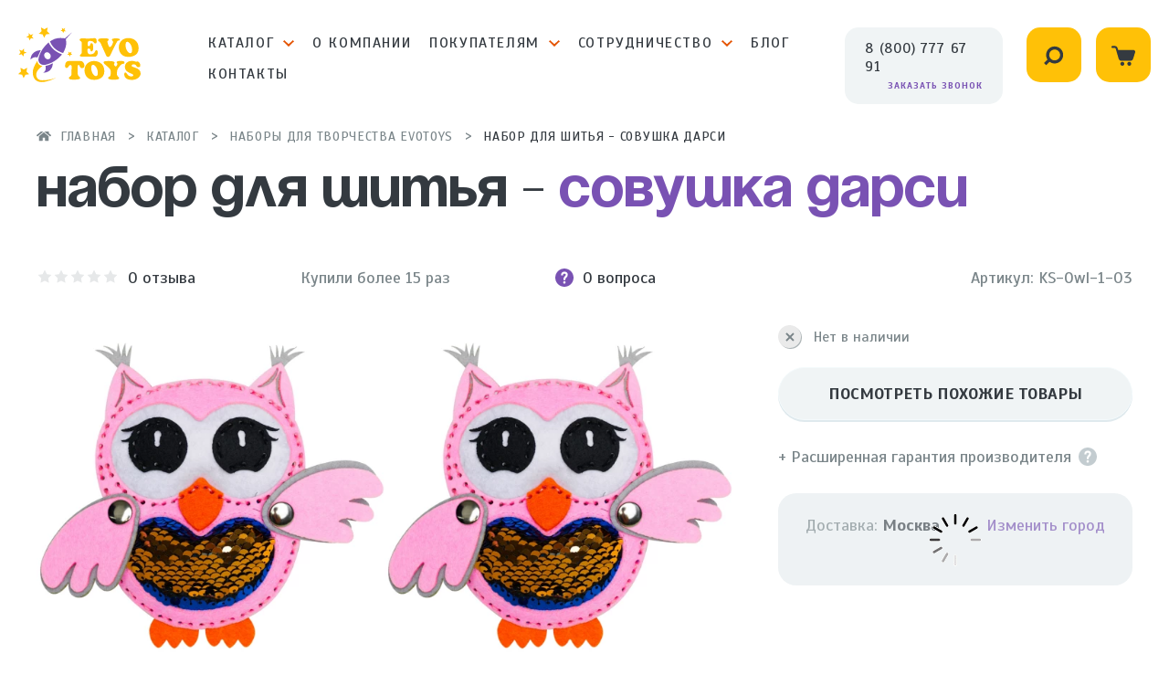

--- FILE ---
content_type: text/html; charset=utf-8
request_url: https://evotoys.ru/nabory-dlya-tvorchestva/nabor-dlya-shitya-sovushka-darsi
body_size: 27328
content:
<!doctype html>
<html data-n-head-ssr lang="ru" data-n-head="%7B%22lang%22:%7B%22ssr%22:%22ru%22%7D%7D">
<head >
  <title>Набор для шитья - Совушка Дарси ⭐Купить от производителя Evotoys</title><meta data-n-head="ssr" charset="utf-8"><meta data-n-head="ssr" name="viewport" content="width=device-width"><meta data-n-head="ssr" name="format-detection" content="telephone=no"><meta data-n-head="ssr" data-hid="description" name="description" content="Набор для шитья - Совушка Дарси - Купить в интернет-магазине Evotoys ✅Оптом и в розницу ✅Быстрая доставка бизиборда по Москве и всей РФ ✅"><link data-n-head="ssr" rel="icon" type="image/x-icon" href="/favicon.svg"><link rel="preload" href="/_nuxt/49fddf4.js" as="script"><link rel="preload" href="/_nuxt/c017ebe.js" as="script"><link rel="preload" href="/_nuxt/4be51ca.js" as="script"><link rel="preload" href="/_nuxt/b6969d0.js" as="script"><link rel="preload" href="/_nuxt/9f49a34.js" as="script"><link rel="preload" href="/_nuxt/06a742d.js" as="script"><style data-vue-ssr-id="6e8b72d9:0 6e8b72d9:1 3c4f8de3:0 0542ed34:0 7e56e4e3:0 720f295d:0 2b02b9be:0 f47a24ea:0 268d1431:0 a6cd521c:0 39d06743:0 0c85f8ec:0 4d7a983c:0 9bca6d74:0 6b20ae0e:0 3568a29e:0 872bb558:0 3f4404f2:0 214831b8:0 75a23136:0 1ebe6c5e:0 9b99dd3c:0 a98f8e9e:0 5b36eaf9:0 d5024154:0">@import url(https://fonts.googleapis.com/css2?family=Scada:ital,wght@0,400;0,700;1,400&display=swap);
@font-face{font-family:"Soyuz Grotesk";font-style:normal;font-weight:700;src:url(/_nuxt/fonts/Soyuz_Grotesk_Bold.64d78af.woff) format("woff")}html{line-height:1.15;-webkit-text-size-adjust:100%}body,html{overflow-x:hidden}body{margin:0;font-family:Scada}:after,:before,:root{--scalable:1}*,:after,:before{box-sizing:border-box}a,button,input{text-decoration:none;outline:none;transition:all .5s;background-color:transparent;border:0}img{border-style:none}button,input,optgroup,select,textarea{font-family:inherit;font-size:100%;line-height:1.15;margin:0}button,input{overflow:visible}button,select{text-transform:none}[type=button]::-moz-focus-inner,[type=reset]::-moz-focus-inner,[type=submit]::-moz-focus-inner,button::-moz-focus-inner{border-style:none;padding:0}[type=button]:-moz-focusring,[type=reset]:-moz-focusring,[type=submit]:-moz-focusring,button:-moz-focusring{outline:1px dotted ButtonText}textarea{overflow:auto}[type=checkbox],[type=radio]{box-sizing:border-box;padding:0}[type=number]::-webkit-inner-spin-button,[type=number]::-webkit-outer-spin-button{height:auto}[type=search]{-webkit-appearance:textfield;outline-offset:-2px}[type=search]::-webkit-search-decoration{-webkit-appearance:none}::-webkit-file-upload-button{-webkit-appearance:button;font:inherit}[hidden]{display:none}.clear{clear:both}.questions .my-swiper-scrollbar-drag,.reviews .my-swiper-scrollbar-drag{border:calc(var(--scalable)*4px) solid #ffe098;border-radius:100px;height:calc(var(--scalable)*32px);top:calc(var(--scalable)*-11px);position:relative;width:calc(var(--scalable)*32px)!important;background:#ffc107}.raduga .swiper-pagination{bottom:calc(var(--scalable)*-4px)!important}.raduga .swiper-pagination .swiper-pagination-bullet{width:calc(var(--scalable)*12px);height:calc(var(--scalable)*12px);background:#e1e8eb;opacity:1;margin:0 calc(var(--scalable)*2px)}.raduga .swiper-pagination .swiper-pagination-bullet-active{background:#ed864d;border-radius:100px;width:calc(var(--scalable)*24px)}.main_banner .swiper-pagination-bullet{width:calc(var(--scalable)*12px);height:calc(var(--scalable)*12px);background:#fff;opacity:1;margin:0 calc(var(--scalable)*2px)}.main_banner .swiper-pagination-bullet-active{background:#ffc107;border-radius:100px;width:calc(var(--scalable)*24px)}.where-buy .swiper-container{overflow:visible;padding-bottom:calc(var(--scalable)*94px)}.where-buy .swiper-container .swiper-pagination{bottom:0}.where-buy .swiper-container .swiper-pagination .swiper-pagination-bullet{width:calc(var(--scalable)*12px);height:calc(var(--scalable)*12px);background:rgba(122,133,137,.4);opacity:1;margin:0 calc(var(--scalable)*2px)}.where-buy .swiper-container .swiper-pagination .swiper-pagination-bullet-active{background:#ffc107;border-radius:100px;width:calc(var(--scalable)*24px)}.rating-star{height:calc(var(--scalable)*18px);width:calc(var(--scalable)*90px);background:url([data-uri]);display:inline-block;background-size:calc(var(--scalable)*18px) calc(var(--scalable)*18px)!important;background-repeat:round!important;position:relative}.rating-star span{width:100%;height:100%;background:url([data-uri]);display:inline-block;background-size:calc(var(--scalable)*18px) calc(var(--scalable)*18px)!important;position:absolute;top:0;left:0}.znaika .swiper-pagination-bullet{width:calc(var(--scalable)*12px);height:calc(var(--scalable)*12px);background:#fff;opacity:1;margin:0 calc(var(--scalable)*2px)}.znaika .swiper-pagination-bullet-active{background:#ffc107;border-radius:100px;width:calc(var(--scalable)*24px)}.znaika .left .swiper-pagination-bullet{width:calc(var(--scalable)*12px);height:calc(var(--scalable)*12px);background:#ffda6a;opacity:1;margin:0 calc(var(--scalable)*2px)}.znaika .left .swiper-pagination-bullet-active{background:#fff;border-radius:100px;width:calc(var(--scalable)*24px)}.item-in-catalog .swiper-pagination-bullet{width:calc(var(--scalable)*8px);height:calc(var(--scalable)*8px);background:#edf2f3;opacity:1;margin:0 calc(var(--scalable)*4px)!important}.item-in-catalog .swiper-pagination-bullet-active{background:#ffc107;border-radius:100px;width:calc(var(--scalable)*16px)}.buy-today .my-swiper-button-next,.buy-today .my-swiper-button-prev,.discount-products .my-swiper-button-next,.discount-products .my-swiper-button-prev,.similar .my-swiper-button-next,.similar .my-swiper-button-prev{color:#7952b3}.similar .my-swiper-button-next:hover,.similar .my-swiper-button-prev:hover{color:#fff;background:#7952b3!important}.viewed-products .my-swiper-button-next,.viewed-products .my-swiper-button-prev{color:#7952b3}.viewed-products .my-swiper-button-next:hover,.viewed-products .my-swiper-button-prev:hover{color:#fff;background:#7952b3!important}.new-items .my-swiper-button-next,.new-items .my-swiper-button-prev{color:#e45200}.new-items .my-swiper-button-next:hover,.new-items .my-swiper-button-prev:hover{background:#e45200!important;color:#fff}.product-swiper-container .swiper-pagination-bullet{width:calc(var(--scalable)*12px);height:calc(var(--scalable)*12px);background:#e1e8eb;opacity:1;margin:0 calc(var(--scalable)*2px)}.product-swiper-container .swiper-pagination-bullet-active{background:rgba(228,82,0,.7);border-radius:100px;width:calc(var(--scalable)*24px)}.modal .is-close{top:calc(var(--scalable)*52px)!important;right:calc(var(--scalable)*62px)!important;color:#7952b3!important;width:calc(var(--scalable)*20px);height:calc(var(--scalable)*20px)}.modal .is-close svg{width:100%!important;height:100%!important}.hidden{display:none}@media(max-width:320px){:after,:before,:root{--scalable:0.49}}@media(min-width:321px)and (max-width:400px){:after,:before,:root{--scalable:0.55}}@media(min-width:401px)and (max-width:500px){:after,:before,:root{--scalable:0.69}}@media(min-width:501px)and (max-width:650px){:after,:before,:root{--scalable:0.92}}
.not-selectable{-webkit-user-select:none;-ms-user-select:none;user-select:none}.carousel{position:relative;box-sizing:border-box}.carousel *,.carousel :after,.carousel :before{box-sizing:inherit}.carousel.is-draggable{cursor:move;cursor:grab}.carousel.is-dragging{cursor:move;cursor:grabbing}.carousel__viewport{position:relative;overflow:hidden;max-width:100%;max-height:100%}.carousel__track{display:flex}.carousel__slide{flex:0 0 auto;width:60%;width:var(--carousel-slide-width,60%);max-width:100%;padding:1rem;position:relative;overflow-x:hidden;overflow-y:auto;-ms-scroll-chaining:none;overscroll-behavior:contain;-webkit-overflow-scrolling:touch;touch-action:pan-y}.has-dots{margin-bottom:calc(.5rem + 22px)}.carousel__dots{margin:0 auto;padding:0;position:absolute;top:calc(100% + .5rem);left:0;right:0;display:flex;justify-content:center;list-style:none;-webkit-user-select:none;-ms-user-select:none;user-select:none}.carousel__dots .carousel__dot{margin:0;padding:0;display:block;position:relative;width:22px;height:22px;cursor:pointer}.carousel__dots .carousel__dot:after{content:"";width:8px;height:8px;border-radius:50%;position:absolute;top:50%;left:50%;-webkit-transform:translate(-50%,-50%);transform:translate(-50%,-50%);background-color:currentColor;opacity:.25;transition:opacity .15s ease-in-out}.carousel__dots .carousel__dot.is-selected:after{opacity:1}.carousel__button{width:48px;width:var(--carousel-button-width,48px);height:48px;height:var(--carousel-button-height,48px);padding:0;border:0;display:flex;justify-content:center;align-items:center;pointer-events:all;cursor:pointer;color:currentColor;color:var(--carousel-button-color,currentColor);background:transparent;background:var(--carousel-button-bg,transparent);border-radius:50%;border-radius:var(--carousel-button-border-radius,50%);box-shadow:none;box-shadow:var(--carousel-button-shadow,none);transition:opacity .15s ease}.carousel__button.is-next,.carousel__button.is-prev{position:absolute;top:50%;-webkit-transform:translateY(-50%);transform:translateY(-50%)}.carousel__button.is-prev{left:10px}.carousel__button.is-next{right:10px}.carousel__button[disabled]{cursor:default;opacity:.3}.carousel__button svg{width:50%;width:var(--carousel-button-svg-width,50%);height:50%;height:var(--carousel-button-svg-height,50%);fill:none;stroke:currentColor;stroke-width:1.5;stroke-width:var(--carousel-button-svg-stroke-width,1.5);stroke-linejoin:bevel;stroke-linecap:round;-webkit-filter:none;filter:none;-webkit-filter:var(--carousel-button-svg-filter,none);filter:var(--carousel-button-svg-filter,none);pointer-events:none}body.compensate-for-scrollbar{overflow:hidden!important;touch-action:none}.fancybox__container{position:fixed;top:0;left:0;bottom:0;right:0;direction:ltr;margin:0;padding:env(safe-area-inset-top,0) env(safe-area-inset-right,0) env(safe-area-inset-bottom,0) env(safe-area-inset-left,0);box-sizing:border-box;display:flex;flex-direction:column;color:#fff;color:var(--fancybox-color,#fff);-webkit-tap-highlight-color:transparent;overflow:hidden;z-index:1050;outline:none;-webkit-transform-origin:top left;transform-origin:top left;--carousel-button-width:48px;--carousel-button-height:48px;--carousel-button-svg-width:24px;--carousel-button-svg-height:24px;--carousel-button-svg-stroke-width:2.5;--carousel-button-svg-filter:drop-shadow(1px 1px 1px rgba(0,0,0,0.4))}.fancybox__container *,.fancybox__container :after,.fancybox__container :before{box-sizing:inherit}.fancybox__container :focus{outline:thin dotted}body.is-using-mouse .fancybox__container :focus{outline:none}@media (min-width:1024px){.fancybox__container{--carousel-button-width:48px;--carousel-button-height:48px;--carousel-button-svg-width:27px;--carousel-button-svg-height:27px}}.fancybox__backdrop{position:absolute;top:0;right:0;bottom:0;left:0;z-index:-1;background:rgba(24,24,27,.92);background:var(--fancybox-bg,rgba(24,24,27,.92))}.fancybox__carousel{position:relative;flex:1 1 auto;min-height:0;height:100%;z-index:10}.fancybox__carousel.has-dots{margin-bottom:calc(.5rem + 22px)}.fancybox__viewport{position:relative;width:100%;height:100%;overflow:visible;cursor:default}.fancybox__track{display:flex;height:100%}.fancybox__slide{flex:0 0 auto;width:100%;max-width:100%;margin:0;padding:48px 8px 8px;position:relative;-ms-scroll-chaining:none;overscroll-behavior:contain;display:flex;flex-direction:column;outline:0;overflow:auto;-webkit-overflow-scrolling:touch;--carousel-button-width:36px;--carousel-button-height:36px;--carousel-button-svg-width:22px;--carousel-button-svg-height:22px}.fancybox__slide:after,.fancybox__slide:before{content:"";flex:0 0 0;margin:auto}@media (min-width:1024px){.fancybox__slide{padding:64px 100px}}.fancybox__content{margin:0 env(safe-area-inset-right,0) 0 env(safe-area-inset-left,0);padding:36px;color:#374151;color:var(--fancybox-content-color,#374151);background:#fff;background:var(--fancybox-content-bg,#fff);position:relative;align-self:center;display:flex;flex-direction:column;z-index:20}.fancybox__caption{align-self:center;max-width:100%;margin:0;padding:1rem 0 0;line-height:1.375;color:currentColor;color:var(--fancybox-color,currentColor);visibility:visible;cursor:auto;flex-shrink:0;word-wrap:anywhere}.is-loading .fancybox__caption{visibility:hidden}.fancybox__container>.carousel__dots{top:100%;color:#fff;color:var(--fancybox-color,#fff)}.fancybox__nav .carousel__button{z-index:40}.fancybox__nav .carousel__button.is-next{right:8px}@media (min-width:1024px){.fancybox__nav .carousel__button.is-next{right:40px}}.fancybox__nav .carousel__button.is-prev{left:8px}@media (min-width:1024px){.fancybox__nav .carousel__button.is-prev{left:40px}}.carousel__button.is-close{position:absolute;top:8px;right:8px;top:calc(env(safe-area-inset-top, 0px) + 8px);right:calc(env(safe-area-inset-right, 0px) + 8px);z-index:40}@media (min-width:1024px){.carousel__button.is-close{right:40px}}.fancybox__content>.carousel__button.is-close{position:absolute;top:-36px;right:0;color:#fff;color:var(--fancybox-color,#fff)}.fancybox__no-click,.fancybox__no-click button{pointer-events:none}.fancybox__spinner{position:absolute;top:50%;left:50%;-webkit-transform:translate(-50%,-50%);transform:translate(-50%,-50%);width:50px;height:50px;color:currentColor;color:var(--fancybox-color,currentColor)}.fancybox__slide .fancybox__spinner{cursor:pointer;z-index:1053}.fancybox__spinner svg{-webkit-animation:fancybox-rotate 2s linear infinite;animation:fancybox-rotate 2s linear infinite;-webkit-transform-origin:center center;transform-origin:center center;position:absolute;top:0;right:0;bottom:0;left:0;margin:auto;width:100%;height:100%}.fancybox__spinner svg circle{fill:none;stroke-width:2.75;stroke-miterlimit:10;stroke-dasharray:1,200;stroke-dashoffset:0;-webkit-animation:fancybox-dash 1.5s ease-in-out infinite;animation:fancybox-dash 1.5s ease-in-out infinite;stroke-linecap:round;stroke:currentColor}@-webkit-keyframes fancybox-rotate{to{-webkit-transform:rotate(1turn);transform:rotate(1turn)}}@keyframes fancybox-rotate{to{-webkit-transform:rotate(1turn);transform:rotate(1turn)}}@-webkit-keyframes fancybox-dash{0%{stroke-dasharray:1,200;stroke-dashoffset:0}50%{stroke-dasharray:89,200;stroke-dashoffset:-35px}to{stroke-dasharray:89,200;stroke-dashoffset:-124px}}@keyframes fancybox-dash{0%{stroke-dasharray:1,200;stroke-dashoffset:0}50%{stroke-dasharray:89,200;stroke-dashoffset:-35px}to{stroke-dasharray:89,200;stroke-dashoffset:-124px}}.carousel__button.is-close,.carousel__dots,.fancybox__backdrop,.fancybox__caption,.fancybox__nav{opacity:1;opacity:var(--fancybox-opacity,1)}.fancybox__container.is-animated[aria-hidden=false] .carousel__button.is-close,.fancybox__container.is-animated[aria-hidden=false] .carousel__dots,.fancybox__container.is-animated[aria-hidden=false] .fancybox__backdrop,.fancybox__container.is-animated[aria-hidden=false] .fancybox__caption,.fancybox__container.is-animated[aria-hidden=false] .fancybox__nav{-webkit-animation:fancybox-fadeIn .15s ease backwards;animation:fancybox-fadeIn .15s ease backwards}.fancybox__container.is-animated.is-closing .carousel__button.is-close,.fancybox__container.is-animated.is-closing .carousel__dots,.fancybox__container.is-animated.is-closing .fancybox__backdrop,.fancybox__container.is-animated.is-closing .fancybox__caption,.fancybox__container.is-animated.is-closing .fancybox__nav{-webkit-animation:fancybox-fadeOut .15s ease both;animation:fancybox-fadeOut .15s ease both}.fancybox-fadeIn{-webkit-animation:fancybox-fadeIn .15s ease both;animation:fancybox-fadeIn .15s ease both}.fancybox-fadeOut{-webkit-animation:fancybox-fadeOut .1s ease both;animation:fancybox-fadeOut .1s ease both}.fancybox-zoomInUp{-webkit-animation:fancybox-zoomInUp .2s ease both;animation:fancybox-zoomInUp .2s ease both}.fancybox-zoomOutDown{-webkit-animation:fancybox-zoomOutDown .15s ease both;animation:fancybox-zoomOutDown .15s ease both}.fancybox-throwOutUp{-webkit-animation:fancybox-throwOutUp .15s ease both;animation:fancybox-throwOutUp .15s ease both}.fancybox-throwOutDown{-webkit-animation:fancybox-throwOutDown .15s ease both;animation:fancybox-throwOutDown .15s ease both}@-webkit-keyframes fancybox-fadeIn{0%{opacity:0}to{opacity:1}}@keyframes fancybox-fadeIn{0%{opacity:0}to{opacity:1}}@-webkit-keyframes fancybox-fadeOut{to{opacity:0}}@keyframes fancybox-fadeOut{to{opacity:0}}@-webkit-keyframes fancybox-zoomInUp{0%{-webkit-transform:scale(.97) translate3d(0,16px,0);transform:scale(.97) translate3d(0,16px,0);opacity:0}to{-webkit-transform:scale(1) translateZ(0);transform:scale(1) translateZ(0);opacity:1}}@keyframes fancybox-zoomInUp{0%{-webkit-transform:scale(.97) translate3d(0,16px,0);transform:scale(.97) translate3d(0,16px,0);opacity:0}to{-webkit-transform:scale(1) translateZ(0);transform:scale(1) translateZ(0);opacity:1}}@-webkit-keyframes fancybox-zoomOutDown{to{-webkit-transform:scale(.97) translate3d(0,16px,0);transform:scale(.97) translate3d(0,16px,0);opacity:0}}@keyframes fancybox-zoomOutDown{to{-webkit-transform:scale(.97) translate3d(0,16px,0);transform:scale(.97) translate3d(0,16px,0);opacity:0}}@-webkit-keyframes fancybox-throwOutUp{to{-webkit-transform:translate3d(0,-30%,0);transform:translate3d(0,-30%,0);opacity:0}}@keyframes fancybox-throwOutUp{to{-webkit-transform:translate3d(0,-30%,0);transform:translate3d(0,-30%,0);opacity:0}}@-webkit-keyframes fancybox-throwOutDown{to{-webkit-transform:translate3d(0,30%,0);transform:translate3d(0,30%,0);opacity:0}}@keyframes fancybox-throwOutDown{to{-webkit-transform:translate3d(0,30%,0);transform:translate3d(0,30%,0);opacity:0}}.fancybox__carousel .carousel__slide{scrollbar-width:thin;scrollbar-color:#ccc hsla(0,0%,100%,.1)}.fancybox__carousel .carousel__slide::-webkit-scrollbar{width:8px;height:8px}.fancybox__carousel .carousel__slide::-webkit-scrollbar-track{background-color:hsla(0,0%,100%,.1)}.fancybox__carousel .carousel__slide::-webkit-scrollbar-thumb{background-color:#ccc;border-radius:2px;box-shadow:inset 0 0 4px rgba(0,0,0,.2)}.fancybox__carousel.is-draggable .fancybox__slide,.fancybox__carousel.is-draggable .fancybox__slide .fancybox__content{cursor:move;cursor:grab}.fancybox__carousel.is-dragging .fancybox__slide,.fancybox__carousel.is-dragging .fancybox__slide .fancybox__content{cursor:move;cursor:grabbing}.fancybox__carousel .fancybox__slide .fancybox__content{cursor:auto}.fancybox__carousel .fancybox__slide.can-zoom_in .fancybox__content{cursor:zoom-in}.fancybox__carousel .fancybox__slide.can-zoom_out .fancybox__content{cursor:zoom-out}.fancybox__carousel .fancybox__slide.is-draggable .fancybox__content{cursor:move;cursor:grab}.fancybox__carousel .fancybox__slide.is-dragging .fancybox__content{cursor:move;cursor:grabbing}.fancybox__image{-webkit-transform-origin:0 0;transform-origin:0 0;touch-action:none;-webkit-user-select:none;-ms-user-select:none;user-select:none;transition:none}.has-image .fancybox__content{padding:0;background:transparent;min-height:1px}.is-closing .has-image .fancybox__content{overflow:visible}.has-image[data-image-fit=contain]{overflow:visible;touch-action:none}.has-image[data-image-fit=contain] .fancybox__image{max-width:100%;max-height:100%;object-fit:contain}.has-image[data-image-fit=contain-w]{overflow-x:hidden;overflow-y:auto}.has-image[data-image-fit=contain-w] .fancybox__content{min-height:auto}.has-image[data-image-fit=contain-w] .fancybox__image{max-width:100%;height:auto}.has-image[data-image-fit=cover]{overflow:visible;touch-action:none}.has-image[data-image-fit=cover] .fancybox__content{width:100%;height:100%}.has-image[data-image-fit=cover] .fancybox__image{width:100%;height:100%;object-fit:cover}.fancybox__carousel .fancybox__slide.has-html5video .fancybox__content,.fancybox__carousel .fancybox__slide.has-iframe .fancybox__content,.fancybox__carousel .fancybox__slide.has-map .fancybox__content,.fancybox__carousel .fancybox__slide.has-pdf .fancybox__content,.fancybox__carousel .fancybox__slide.has-video .fancybox__content{flex-shrink:1;min-height:1px;overflow:visible}.fancybox__carousel .fancybox__slide.has-iframe .fancybox__content,.fancybox__carousel .fancybox__slide.has-map .fancybox__content,.fancybox__carousel .fancybox__slide.has-pdf .fancybox__content{width:100%;height:80%}.fancybox__carousel .fancybox__slide.has-html5video .fancybox__content,.fancybox__carousel .fancybox__slide.has-video .fancybox__content{width:960px;height:540px;max-width:100%;max-height:100%}.fancybox__carousel .fancybox__slide.has-html5video .fancybox__content,.fancybox__carousel .fancybox__slide.has-map .fancybox__content,.fancybox__carousel .fancybox__slide.has-pdf .fancybox__content,.fancybox__carousel .fancybox__slide.has-video .fancybox__content{padding:0;background:rgba(24,24,27,.9);color:#fff}.fancybox__carousel .fancybox__slide.has-map .fancybox__content{background:#e5e3df}.fancybox__html5video,.fancybox__iframe{border:0;display:block;height:100%;width:100%;background:transparent}.fancybox-placeholder{position:absolute;width:1px;height:1px;padding:0;margin:-1px;overflow:hidden;clip:rect(0,0,0,0);white-space:nowrap;border-width:0}.fancybox__thumbs{flex:0 0 auto;position:relative;padding:0 3px;opacity:1;opacity:var(--fancybox-opacity,1)}.fancybox__container.is-animated[aria-hidden=false] .fancybox__thumbs{-webkit-animation:fancybox-fadeIn .15s ease-in backwards;animation:fancybox-fadeIn .15s ease-in backwards}.fancybox__container.is-animated.is-closing .fancybox__thumbs{opacity:0}.fancybox__thumbs .carousel__slide{flex:0 0 auto;width:96px;width:var(--fancybox-thumbs-width,96px);margin:0;padding:8px 3px;box-sizing:content-box;display:flex;align-items:center;justify-content:center;overflow:visible;cursor:pointer}.fancybox__thumbs .carousel__slide .fancybox__thumb:after{content:"";position:absolute;top:0;left:0;right:0;bottom:0;border:5px solid rgba(1,210,232,.94);border:5px solid var(--fancybox-accent-color,rgba(1,210,232,.94));opacity:0;transition:opacity .15s ease;border-radius:4px;border-radius:var(--fancybox-thumbs-border-radius,4px)}.fancybox__thumbs .carousel__slide.is-nav-selected .fancybox__thumb:after{opacity:.92}.fancybox__thumbs .carousel__slide>*{pointer-events:none;-webkit-user-select:none;-ms-user-select:none;user-select:none}.fancybox__thumb{position:relative;width:100%;padding-top:66.66667%;padding-top:calc(100%/var(--fancybox-thumbs-ratio, 1.5));background-size:cover;background-position:50%;background-color:hsla(0,0%,100%,.1);background-repeat:no-repeat;border-radius:4px;border-radius:var(--fancybox-thumbs-border-radius,4px)}.fancybox__toolbar{position:absolute;top:0;right:0;left:0;z-index:20;background:linear-gradient(0deg,transparent 0,rgba(0,0,0,.006) 8.1%,rgba(0,0,0,.021) 15.5%,rgba(0,0,0,.046) 22.5%,rgba(0,0,0,.077) 29%,rgba(0,0,0,.114) 35.3%,rgba(0,0,0,.155) 41.2%,rgba(0,0,0,.198) 47.1%,rgba(0,0,0,.242) 52.9%,rgba(0,0,0,.285) 58.8%,rgba(0,0,0,.326) 64.7%,rgba(0,0,0,.363) 71%,rgba(0,0,0,.394) 77.5%,rgba(0,0,0,.419) 84.5%,rgba(0,0,0,.434) 91.9%,rgba(0,0,0,.44));padding:0;touch-action:none;display:flex;justify-content:space-between;--carousel-button-svg-width:20px;--carousel-button-svg-height:20px;opacity:1;opacity:var(--fancybox-opacity,1);text-shadow:1px 1px 1px rgba(0,0,0,.4);text-shadow:var(--fancybox-toolbar-text-shadow,1px 1px 1px rgba(0,0,0,.4))}@media (min-width:1024px){.fancybox__toolbar{padding:8px}}.fancybox__container.is-animated[aria-hidden=false] .fancybox__toolbar{-webkit-animation:fancybox-fadeIn .15s ease-in backwards;animation:fancybox-fadeIn .15s ease-in backwards}.fancybox__container.is-animated.is-closing .fancybox__toolbar{opacity:0}.fancybox__toolbar__items{display:flex}.fancybox__toolbar__items--left{margin-right:auto}.fancybox__toolbar__items--center{position:absolute;left:50%;-webkit-transform:translateX(-50%);transform:translateX(-50%)}.fancybox__toolbar__items--right{margin-left:auto}@media(max-width:640px){.fancybox__toolbar__items--center:not(:last-child){display:none}}.fancybox__counter{min-width:72px;padding:0 10px;line-height:48px;line-height:var(--carousel-button-height,48px);text-align:center;font-size:17px;-webkit-font-feature-settings:"tnum";font-feature-settings:"tnum";font-variant-numeric:tabular-nums;-webkit-font-smoothing:subpixel-antialiased}.fancybox__progress{background:rgba(1,210,232,.94);background:var(--fancybox-accent-color,rgba(1,210,232,.94));height:3px;left:0;position:absolute;right:0;top:0;-webkit-transform:scaleX(0);transform:scaleX(0);-webkit-transform-origin:0;transform-origin:0;transition-property:-webkit-transform;transition-property:transform;transition-property:transform,-webkit-transform;transition-timing-function:linear;z-index:30;-webkit-user-select:none;-ms-user-select:none;user-select:none}.fancybox__container:-webkit-full-screen::backdrop{opacity:0}.fancybox__container:-ms-fullscreen::backdrop{opacity:0}.fancybox__container:fullscreen::-webkit-backdrop{opacity:0}.fancybox__container:fullscreen::backdrop{opacity:0}.fancybox__button--fullscreen g:nth-child(2){display:none}.fancybox__container:-webkit-full-screen .fancybox__button--fullscreen g:first-child{display:none}.fancybox__container:-ms-fullscreen .fancybox__button--fullscreen g:first-child{display:none}.fancybox__container:fullscreen .fancybox__button--fullscreen g:first-child{display:none}.fancybox__container:-webkit-full-screen .fancybox__button--fullscreen g:nth-child(2){display:block}.fancybox__container:-ms-fullscreen .fancybox__button--fullscreen g:nth-child(2){display:block}.fancybox__container:fullscreen .fancybox__button--fullscreen g:nth-child(2){display:block}.fancybox__button--slideshow g:nth-child(2),.fancybox__container.has-slideshow .fancybox__button--slideshow g:first-child{display:none}.fancybox__container.has-slideshow .fancybox__button--slideshow g:nth-child(2){display:block}
@font-face{font-family:"swiper-icons";src:url("data:application/font-woff;charset=utf-8;base64, [base64]//wADZ2x5ZgAAAywAAADMAAAD2MHtryVoZWFkAAABbAAAADAAAAA2E2+eoWhoZWEAAAGcAAAAHwAAACQC9gDzaG10eAAAAigAAAAZAAAArgJkABFsb2NhAAAC0AAAAFoAAABaFQAUGG1heHAAAAG8AAAAHwAAACAAcABAbmFtZQAAA/gAAAE5AAACXvFdBwlwb3N0AAAFNAAAAGIAAACE5s74hXjaY2BkYGAAYpf5Hu/j+W2+MnAzMYDAzaX6QjD6/4//Bxj5GA8AuRwMYGkAPywL13jaY2BkYGA88P8Agx4j+/8fQDYfA1AEBWgDAIB2BOoAeNpjYGRgYNBh4GdgYgABEMnIABJzYNADCQAACWgAsQB42mNgYfzCOIGBlYGB0YcxjYGBwR1Kf2WQZGhhYGBiYGVmgAFGBiQQkOaawtDAoMBQxXjg/wEGPcYDDA4wNUA2CCgwsAAAO4EL6gAAeNpj2M0gyAACqxgGNWBkZ2D4/wMA+xkDdgAAAHjaY2BgYGaAYBkGRgYQiAHyGMF8FgYHIM3DwMHABGQrMOgyWDLEM1T9/w8UBfEMgLzE////P/5//f/V/xv+r4eaAAeMbAxwIUYmIMHEgKYAYjUcsDAwsLKxc3BycfPw8jEQA/[base64]/uznmfPFBNODM2K7MTQ45YEAZqGP81AmGGcF3iPqOop0r1SPTaTbVkfUe4HXj97wYE+yNwWYxwWu4v1ugWHgo3S1XdZEVqWM7ET0cfnLGxWfkgR42o2PvWrDMBSFj/IHLaF0zKjRgdiVMwScNRAoWUoH78Y2icB/yIY09An6AH2Bdu/UB+yxopYshQiEvnvu0dURgDt8QeC8PDw7Fpji3fEA4z/PEJ6YOB5hKh4dj3EvXhxPqH/SKUY3rJ7srZ4FZnh1PMAtPhwP6fl2PMJMPDgeQ4rY8YT6Gzao0eAEA409DuggmTnFnOcSCiEiLMgxCiTI6Cq5DZUd3Qmp10vO0LaLTd2cjN4fOumlc7lUYbSQcZFkutRG7g6JKZKy0RmdLY680CDnEJ+UMkpFFe1RN7nxdVpXrC4aTtnaurOnYercZg2YVmLN/d/gczfEimrE/fs/bOuq29Zmn8tloORaXgZgGa78yO9/cnXm2BpaGvq25Dv9S4E9+5SIc9PqupJKhYFSSl47+Qcr1mYNAAAAeNptw0cKwkAAAMDZJA8Q7OUJvkLsPfZ6zFVERPy8qHh2YER+3i/BP83vIBLLySsoKimrqKqpa2hp6+jq6RsYGhmbmJqZSy0sraxtbO3sHRydnEMU4uR6yx7JJXveP7WrDycAAAAAAAH//wACeNpjYGRgYOABYhkgZgJCZgZNBkYGLQZtIJsFLMYAAAw3ALgAeNolizEKgDAQBCchRbC2sFER0YD6qVQiBCv/H9ezGI6Z5XBAw8CBK/m5iQQVauVbXLnOrMZv2oLdKFa8Pjuru2hJzGabmOSLzNMzvutpB3N42mNgZGBg4GKQYzBhYMxJLMlj4GBgAYow/P/PAJJhLM6sSoWKfWCAAwDAjgbRAAB42mNgYGBkAIIbCZo5IPrmUn0hGA0AO8EFTQAA") format("woff");font-weight:400;font-style:normal}:root{--swiper-theme-color:#007aff}.swiper-container{margin-left:auto;margin-right:auto;position:relative;overflow:hidden;list-style:none;padding:0;z-index:1}.swiper-container-vertical>.swiper-wrapper{flex-direction:column}.swiper-wrapper{position:relative;width:100%;height:100%;z-index:1;display:flex;transition-property:transform;box-sizing:content-box}.swiper-container-android .swiper-slide,.swiper-wrapper{transform:translateZ(0)}.swiper-container-multirow>.swiper-wrapper{flex-wrap:wrap}.swiper-container-multirow-column>.swiper-wrapper{flex-wrap:wrap;flex-direction:column}.swiper-container-free-mode>.swiper-wrapper{transition-timing-function:ease-out;margin:0 auto}.swiper-slide{flex-shrink:0;width:100%;height:100%;position:relative;transition-property:transform}.swiper-slide-invisible-blank{visibility:hidden}.swiper-container-autoheight,.swiper-container-autoheight .swiper-slide{height:auto}.swiper-container-autoheight .swiper-wrapper{align-items:flex-start;transition-property:transform,height}.swiper-container-3d{perspective:1200px}.swiper-container-3d .swiper-cube-shadow,.swiper-container-3d .swiper-slide,.swiper-container-3d .swiper-slide-shadow-bottom,.swiper-container-3d .swiper-slide-shadow-left,.swiper-container-3d .swiper-slide-shadow-right,.swiper-container-3d .swiper-slide-shadow-top,.swiper-container-3d .swiper-wrapper{transform-style:preserve-3d}.swiper-container-3d .swiper-slide-shadow-bottom,.swiper-container-3d .swiper-slide-shadow-left,.swiper-container-3d .swiper-slide-shadow-right,.swiper-container-3d .swiper-slide-shadow-top{position:absolute;left:0;top:0;width:100%;height:100%;pointer-events:none;z-index:10}.swiper-container-3d .swiper-slide-shadow-left{background-image:linear-gradient(270deg,rgba(0,0,0,.5),transparent)}.swiper-container-3d .swiper-slide-shadow-right{background-image:linear-gradient(90deg,rgba(0,0,0,.5),transparent)}.swiper-container-3d .swiper-slide-shadow-top{background-image:linear-gradient(0deg,rgba(0,0,0,.5),transparent)}.swiper-container-3d .swiper-slide-shadow-bottom{background-image:linear-gradient(180deg,rgba(0,0,0,.5),transparent)}.swiper-container-css-mode>.swiper-wrapper{overflow:auto;scrollbar-width:none;-ms-overflow-style:none}.swiper-container-css-mode>.swiper-wrapper::-webkit-scrollbar{display:none}.swiper-container-css-mode>.swiper-wrapper>.swiper-slide{scroll-snap-align:start start}.swiper-container-horizontal.swiper-container-css-mode>.swiper-wrapper{scroll-snap-type:x mandatory}.swiper-container-vertical.swiper-container-css-mode>.swiper-wrapper{scroll-snap-type:y mandatory}:root{--swiper-navigation-size:44px}.swiper-button-next,.swiper-button-prev{position:absolute;top:50%;width:27px;width:calc(var(--swiper-navigation-size)/44*27);height:44px;height:var(--swiper-navigation-size);margin-top:-22px;margin-top:calc(var(--swiper-navigation-size)*-1/2);z-index:10;cursor:pointer;display:flex;align-items:center;justify-content:center;color:var(--swiper-theme-color);color:var(--swiper-navigation-color,var(--swiper-theme-color))}.swiper-button-next.swiper-button-disabled,.swiper-button-prev.swiper-button-disabled{opacity:.35;cursor:auto;pointer-events:none}.swiper-button-next:after,.swiper-button-prev:after{font-family:swiper-icons;font-size:44px;font-size:var(--swiper-navigation-size);text-transform:none!important;letter-spacing:0;text-transform:none;-moz-font-feature-settings:normal,;font-feature-settings:normal,;font-variant:normal;line-height:1}.swiper-button-prev,.swiper-container-rtl .swiper-button-next{left:10px;right:auto}.swiper-button-prev:after,.swiper-container-rtl .swiper-button-next:after{content:"prev"}.swiper-button-next,.swiper-container-rtl .swiper-button-prev{right:10px;left:auto}.swiper-button-next:after,.swiper-container-rtl .swiper-button-prev:after{content:"next"}.swiper-button-next.swiper-button-white,.swiper-button-prev.swiper-button-white{--swiper-navigation-color:#fff}.swiper-button-next.swiper-button-black,.swiper-button-prev.swiper-button-black{--swiper-navigation-color:#000}.swiper-button-lock{display:none}.swiper-pagination{position:absolute;text-align:center;transition:opacity .3s;transform:translateZ(0);z-index:10}.swiper-pagination.swiper-pagination-hidden{opacity:0}.swiper-container-horizontal>.swiper-pagination-bullets,.swiper-pagination-custom,.swiper-pagination-fraction{bottom:10px;left:0;width:100%}.swiper-pagination-bullets-dynamic{overflow:hidden;font-size:0}.swiper-pagination-bullets-dynamic .swiper-pagination-bullet{transform:scale(.33);position:relative}.swiper-pagination-bullets-dynamic .swiper-pagination-bullet-active,.swiper-pagination-bullets-dynamic .swiper-pagination-bullet-active-main{transform:scale(1)}.swiper-pagination-bullets-dynamic .swiper-pagination-bullet-active-prev{transform:scale(.66)}.swiper-pagination-bullets-dynamic .swiper-pagination-bullet-active-prev-prev{transform:scale(.33)}.swiper-pagination-bullets-dynamic .swiper-pagination-bullet-active-next{transform:scale(.66)}.swiper-pagination-bullets-dynamic .swiper-pagination-bullet-active-next-next{transform:scale(.33)}.swiper-pagination-bullet{width:8px;height:8px;display:inline-block;border-radius:100%;background:#000;opacity:.2}button.swiper-pagination-bullet{border:none;margin:0;padding:0;box-shadow:none;-webkit-appearance:none;-moz-appearance:none;appearance:none}.swiper-pagination-clickable .swiper-pagination-bullet{cursor:pointer}.swiper-pagination-bullet-active{opacity:1;background:var(--swiper-theme-color);background:var(--swiper-pagination-color,var(--swiper-theme-color))}.swiper-container-vertical>.swiper-pagination-bullets{right:10px;top:50%;transform:translate3d(0,-50%,0)}.swiper-container-vertical>.swiper-pagination-bullets .swiper-pagination-bullet{margin:6px 0;display:block}.swiper-container-vertical>.swiper-pagination-bullets.swiper-pagination-bullets-dynamic{top:50%;transform:translateY(-50%);width:8px}.swiper-container-vertical>.swiper-pagination-bullets.swiper-pagination-bullets-dynamic .swiper-pagination-bullet{display:inline-block;transition:transform .2s,top .2s}.swiper-container-horizontal>.swiper-pagination-bullets .swiper-pagination-bullet{margin:0 4px}.swiper-container-horizontal>.swiper-pagination-bullets.swiper-pagination-bullets-dynamic{left:50%;transform:translateX(-50%);white-space:nowrap}.swiper-container-horizontal>.swiper-pagination-bullets.swiper-pagination-bullets-dynamic .swiper-pagination-bullet{transition:transform .2s,left .2s}.swiper-container-horizontal.swiper-container-rtl>.swiper-pagination-bullets-dynamic .swiper-pagination-bullet{transition:transform .2s,right .2s}.swiper-pagination-progressbar{background:rgba(0,0,0,.25);position:absolute}.swiper-pagination-progressbar .swiper-pagination-progressbar-fill{background:var(--swiper-theme-color);background:var(--swiper-pagination-color,var(--swiper-theme-color));position:absolute;left:0;top:0;width:100%;height:100%;transform:scale(0);transform-origin:left top}.swiper-container-rtl .swiper-pagination-progressbar .swiper-pagination-progressbar-fill{transform-origin:right top}.swiper-container-horizontal>.swiper-pagination-progressbar,.swiper-container-vertical>.swiper-pagination-progressbar.swiper-pagination-progressbar-opposite{width:100%;height:4px;left:0;top:0}.swiper-container-horizontal>.swiper-pagination-progressbar.swiper-pagination-progressbar-opposite,.swiper-container-vertical>.swiper-pagination-progressbar{width:4px;height:100%;left:0;top:0}.swiper-pagination-white{--swiper-pagination-color:#fff}.swiper-pagination-black{--swiper-pagination-color:#000}.swiper-pagination-lock{display:none}.swiper-scrollbar{border-radius:10px;position:relative;-ms-touch-action:none;background:rgba(0,0,0,.1)}.swiper-container-horizontal>.swiper-scrollbar{position:absolute;left:1%;bottom:3px;z-index:50;height:5px;width:98%}.swiper-container-vertical>.swiper-scrollbar{position:absolute;right:3px;top:1%;z-index:50;width:5px;height:98%}.swiper-scrollbar-drag{height:100%;width:100%;position:relative;background:rgba(0,0,0,.5);border-radius:10px;left:0;top:0}.swiper-scrollbar-cursor-drag{cursor:move}.swiper-scrollbar-lock{display:none}.swiper-zoom-container{width:100%;height:100%;display:flex;justify-content:center;align-items:center;text-align:center}.swiper-zoom-container>canvas,.swiper-zoom-container>img,.swiper-zoom-container>svg{max-width:100%;max-height:100%;object-fit:contain}.swiper-slide-zoomed{cursor:move}.swiper-lazy-preloader{width:42px;height:42px;position:absolute;left:50%;top:50%;margin-left:-21px;margin-top:-21px;z-index:10;transform-origin:50%;animation:swiper-preloader-spin 1s linear infinite;box-sizing:border-box;border-left:4px solid var(--swiper-theme-color);border-bottom:4px solid var(--swiper-theme-color);border-right:4px solid var(--swiper-theme-color);border:4px solid var(--swiper-preloader-color,var(--swiper-theme-color));border-radius:50%;border-top:4px solid transparent}.swiper-lazy-preloader-white{--swiper-preloader-color:#fff}.swiper-lazy-preloader-black{--swiper-preloader-color:#000}@keyframes swiper-preloader-spin{to{transform:rotate(1turn)}}.swiper-container .swiper-notification{position:absolute;left:0;top:0;pointer-events:none;opacity:0;z-index:-1000}.swiper-container-fade.swiper-container-free-mode .swiper-slide{transition-timing-function:ease-out}.swiper-container-fade .swiper-slide{pointer-events:none;transition-property:opacity}.swiper-container-fade .swiper-slide .swiper-slide{pointer-events:none}.swiper-container-fade .swiper-slide-active,.swiper-container-fade .swiper-slide-active .swiper-slide-active{pointer-events:auto}.swiper-container-cube{overflow:visible}.swiper-container-cube .swiper-slide{pointer-events:none;-webkit-backface-visibility:hidden;backface-visibility:hidden;z-index:1;visibility:hidden;transform-origin:0 0;width:100%;height:100%}.swiper-container-cube .swiper-slide .swiper-slide{pointer-events:none}.swiper-container-cube.swiper-container-rtl .swiper-slide{transform-origin:100% 0}.swiper-container-cube .swiper-slide-active,.swiper-container-cube .swiper-slide-active .swiper-slide-active{pointer-events:auto}.swiper-container-cube .swiper-slide-active,.swiper-container-cube .swiper-slide-next,.swiper-container-cube .swiper-slide-next+.swiper-slide,.swiper-container-cube .swiper-slide-prev{pointer-events:auto;visibility:visible}.swiper-container-cube .swiper-slide-shadow-bottom,.swiper-container-cube .swiper-slide-shadow-left,.swiper-container-cube .swiper-slide-shadow-right,.swiper-container-cube .swiper-slide-shadow-top{z-index:0;-webkit-backface-visibility:hidden;backface-visibility:hidden}.swiper-container-cube .swiper-cube-shadow{position:absolute;left:0;bottom:0;width:100%;height:100%;background:#000;opacity:.6;-webkit-filter:blur(50px);filter:blur(50px);z-index:0}.swiper-container-flip{overflow:visible}.swiper-container-flip .swiper-slide{pointer-events:none;-webkit-backface-visibility:hidden;backface-visibility:hidden;z-index:1}.swiper-container-flip .swiper-slide .swiper-slide{pointer-events:none}.swiper-container-flip .swiper-slide-active,.swiper-container-flip .swiper-slide-active .swiper-slide-active{pointer-events:auto}.swiper-container-flip .swiper-slide-shadow-bottom,.swiper-container-flip .swiper-slide-shadow-left,.swiper-container-flip .swiper-slide-shadow-right,.swiper-container-flip .swiper-slide-shadow-top{z-index:0;-webkit-backface-visibility:hidden;backface-visibility:hidden}
.nuxt-progress{position:fixed;top:0;left:0;right:0;height:2px;width:0;opacity:1;transition:width .1s,opacity .4s;background-color:#000;z-index:999999}.nuxt-progress.nuxt-progress-notransition{transition:none}.nuxt-progress-failed{background-color:red}
.body[data-v-03c6cdfb]{padding-top:calc(var(--scalable)*124px)}.body.fixed header[data-v-03c6cdfb]{box-shadow:0 3px 30px rgba(0,0,0,.1)}
header[data-v-3d9f3322]{background:#fff;position:fixed;top:0;left:0;width:100%;z-index:10}.container[data-v-3d9f3322]{max-width:1460px;margin:30px auto}.container .help-block[data-v-3d9f3322],.container .open-menu[data-v-3d9f3322]{display:none}.container .logo[data-v-3d9f3322]{margin-right:64px;float:left;height:60px}.container nav[data-v-3d9f3322]{float:left;max-width:calc(100% - 581px);width:100%;display:flex;justify-content:space-between}.container nav .parent[data-v-3d9f3322]{font-size:16px;line-height:60px;letter-spacing:.1em;text-transform:uppercase;color:#343a40;position:relative;margin:0 10px}.container nav .parent[data-v-3d9f3322]:hover{text-decoration:underline}.container nav .parent.with-arrow[data-v-3d9f3322]{padding-right:22px}.container nav .parent.with-arrow[data-v-3d9f3322]:after{content:"";position:absolute;width:12px;height:7px;background:url([data-uri]);right:0;top:calc(50% - 3.5px)}.container nav .parent span[data-v-3d9f3322]{display:none;position:absolute;top:50px;left:-33px;background:#f6f8f9;border-radius:10px;padding:30px;z-index:1;min-width:157px}.container nav .parent span a[data-v-3d9f3322]{font-size:18px;line-height:22px;color:#343a40;margin-bottom:24px;display:block;letter-spacing:normal;text-transform:none}.container nav .parent span a.sale[data-v-3d9f3322]{color:#e45200;display:flex}.container nav .parent span a.sale img[data-v-3d9f3322]{margin-left:5px}.container nav .parent span a[data-v-3d9f3322]:hover{text-decoration:underline}.container nav .parent span a[data-v-3d9f3322]:last-child{margin-bottom:0}.container nav .parent span.cont-two[data-v-3d9f3322]{min-width:362px;padding:26px}.container nav .parent span.cont-two .left[data-v-3d9f3322],.container nav .parent span.cont-two .right[data-v-3d9f3322]{width:50%}.container nav .parent:hover span[data-v-3d9f3322]:not(.cont-two){display:block}.container nav .parent:hover .cont-two[data-v-3d9f3322]{display:flex}.container .phone[data-v-3d9f3322]{float:left;background:#f0f4f5;border-radius:15px;margin-left:48px;width:173px;padding:13px 22px}.container .phone[data-v-3d9f3322]:hover{background:#e1e8eb}.container .phone a[data-v-3d9f3322]:first-child{font-size:16px;line-height:20px;letter-spacing:.05em;text-transform:uppercase;color:#343a40;display:inline-block}.container .phone a[data-v-3d9f3322]:last-child{font-weight:700;font-size:10px;line-height:130%;letter-spacing:.1em;text-transform:uppercase;color:#7952b3;display:inline-block;text-align:right;width:100%}.container .phone a[data-v-3d9f3322]:hover{text-decoration:underline}.container .search[data-v-3d9f3322]{background:#ffc107;border-radius:calc(var(--scalable)*15px);width:60px;height:60px;display:block;text-align:center;padding-top:calc(var(--scalable)*14px);margin-left:26px;float:left;border:2px solid transparent}.container .search[data-v-3d9f3322]:hover{background:#ff7a00}.container .cart[data-v-3d9f3322]{background:#ffc107;border-radius:calc(var(--scalable)*15px);width:60px;height:60px;display:block;text-align:center;padding-top:calc(var(--scalable)*14px);margin-left:16px;float:left;position:relative;border:2px solid transparent}.container .cart[data-v-3d9f3322]:hover{background:#ff7a00}.container .cart span[data-v-3d9f3322]{background:#e45200;width:calc(var(--scalable)*35px);height:calc(var(--scalable)*35px);border-radius:35px;position:absolute;top:calc(var(--scalable)*-12px);right:calc(var(--scalable)*-12px);font-weight:700;font-size:calc(var(--scalable)*16px);line-height:calc(var(--scalable)*35px);text-align:center;text-transform:uppercase;color:#fff}@media(max-width:1500px){header .container[data-v-3d9f3322]{margin:30px 20px}header .container nav[data-v-3d9f3322]{justify-content:normal;flex-wrap:wrap}header .container nav .parent[data-v-3d9f3322]{line-height:34px}header .container nav .parent span[data-v-3d9f3322]{top:30px}}@media(max-width:1050px){header .container nav[data-v-3d9f3322]{max-width:calc(100% - 509px)}header .container .logo[data-v-3d9f3322]{margin-right:20px}header .container .phone[data-v-3d9f3322]{margin-left:20px}}@media(max-width:815px){header .container[data-v-3d9f3322]{display:flex;justify-content:space-between;margin:calc(var(--scalable)*25px)}header .container .clear[data-v-3d9f3322],header .container .phone[data-v-3d9f3322],header .container nav[data-v-3d9f3322]{display:none}header .container .open-menu[data-v-3d9f3322]{display:block;background:#f0f4f5;border-radius:calc(var(--scalable)*15px);width:calc(var(--scalable)*72px);height:calc(var(--scalable)*72px);position:relative}header .container .open-menu span[data-v-3d9f3322]{position:absolute;background:#343a40;width:calc(var(--scalable)*30px);border-radius:calc(var(--scalable)*30px);height:calc(var(--scalable)*4px);left:calc(var(--scalable)*21px)}header .container .open-menu span[data-v-3d9f3322]:first-child{top:calc(var(--scalable)*23px)}header .container .open-menu span[data-v-3d9f3322]:nth-child(2){top:calc(var(--scalable)*33px)}header .container .open-menu span[data-v-3d9f3322]:nth-child(3){top:calc(var(--scalable)*43px)}header .container .cart[data-v-3d9f3322]{width:calc(var(--scalable)*72px);height:calc(var(--scalable)*72px);float:none;margin-left:0}header .container .cart img[data-v-3d9f3322]{width:100%;max-width:calc(var(--scalable)*32px)}header .container .search[data-v-3d9f3322]{width:calc(var(--scalable)*72px);height:calc(var(--scalable)*72px);float:none;margin-left:auto;margin-right:calc(var(--scalable)*16px)}header .container .search img[data-v-3d9f3322]{width:100%;max-width:calc(var(--scalable)*32px)}header .container .help-block[data-v-3d9f3322]{display:block;width:calc(var(--scalable)*88px);height:calc(var(--scalable)*72px);margin-right:auto}header .container .logo[data-v-3d9f3322]{float:none;margin-right:0;max-width:calc(var(--scalable)*156px);width:100%;height:auto}header .container .logo img[data-v-3d9f3322]{width:100%}}
.product .product-container[data-v-0e44d198]{max-width:1200px;margin:0 auto}.product h1[data-v-0e44d198]{margin-bottom:calc(var(--scalable)*54px)}.product .after_h1[data-v-0e44d198]{margin-bottom:calc(var(--scalable)*42px);display:flex;justify-content:space-between;flex-wrap:wrap}.product .after_h1 .break[data-v-0e44d198]{display:none}.product .after_h1 .after_h1_span:first-child a[data-v-0e44d198]{font-size:calc(var(--scalable)*18px);line-height:calc(var(--scalable)*20px);color:#343a40}.product .after_h1 .after_h1_span:first-child a[data-v-0e44d198]:hover{text-decoration:underline}.product .after_h1 .after_h1_span:first-child a .rating-star[data-v-0e44d198]{margin-right:calc(var(--scalable)*10px);float:left}.product .after_h1 .after_h1_span[data-v-0e44d198]:nth-child(2){font-size:calc(var(--scalable)*18px);line-height:calc(var(--scalable)*20px);color:#7a8589}.product .after_h1 .after_h1_span:nth-child(3) a[data-v-0e44d198]{font-size:calc(var(--scalable)*18px);line-height:calc(var(--scalable)*20px);color:#343a40;display:inline-block;position:relative;padding-left:calc(var(--scalable)*30px)}.product .after_h1 .after_h1_span:nth-child(3) a[data-v-0e44d198]:hover{color:#7952b3}.product .after_h1 .after_h1_span:nth-child(3) a[data-v-0e44d198]:before{content:"";position:absolute;top:0;left:0;width:calc(var(--scalable)*20px);height:calc(var(--scalable)*20px);background:url(/_nuxt/img/product-questions.342621c.svg);background-size:cover}.product .after_h1 .after_h1_span:nth-child(5) a[data-v-0e44d198]{font-size:calc(var(--scalable)*18px);line-height:calc(var(--scalable)*20px);color:#343a40;position:relative;padding-left:calc(var(--scalable)*31px);display:none}.product .after_h1 .after_h1_span:nth-child(5) a[data-v-0e44d198]:hover{color:#e45200}.product .after_h1 .after_h1_span:nth-child(5) a[data-v-0e44d198]:first-child{display:inline-block}.product .after_h1 .after_h1_span:nth-child(5) a[data-v-0e44d198]:before{content:"";position:absolute;top:-1px;left:0;width:calc(var(--scalable)*22px);height:calc(var(--scalable)*22px);background:url(/_nuxt/img/guarantee.98762ff.svg);background-size:cover}.product .after_h1 .after_h1_span:nth-child(6) a[data-v-0e44d198]{font-size:calc(var(--scalable)*18px);line-height:calc(var(--scalable)*20px);color:#343a40;display:none;position:relative;padding-left:calc(var(--scalable)*29px)}.product .after_h1 .after_h1_span:nth-child(6) a[data-v-0e44d198]:first-child{display:inline-block}.product .after_h1 .after_h1_span:nth-child(6) a[data-v-0e44d198]:hover{color:#5187f2}.product .after_h1 .after_h1_span:nth-child(6) a[data-v-0e44d198]:before{content:"";position:absolute;top:0;left:0;width:calc(var(--scalable)*20px);height:calc(var(--scalable)*20px);background:url(/_nuxt/img/instruction.c2eca66.svg);background-size:cover}.product .after_h1 .after_h1_span[data-v-0e44d198]:last-child{font-size:calc(var(--scalable)*18px);line-height:calc(var(--scalable)*20px);color:#7a8589}.product .rating-star[data-v-0e44d198]{background:url([data-uri])}.product .cont-info .product-swiper[data-v-0e44d198],.product .cont-info .short_description[data-v-0e44d198]{max-width:calc(100% - 438px);width:100%;float:left}.product .cont-info .short_description[data-v-0e44d198]{background:#fff;border-radius:50px;padding:calc(var(--scalable)*30px) calc(var(--scalable)*48px);margin-bottom:30px;box-shadow:0 60px 100px -50px #e1e8eb}.product .cont-info .short_description[data-v-0e44d198]  div{font-family:Soyuz Grotesk;font-size:calc(var(--scalable)*36px);line-height:calc(var(--scalable)*35px);text-transform:uppercase;color:#343a40;margin-bottom:calc(var(--scalable)*16px)}.product .cont-info .short_description[data-v-0e44d198]  div span{color:#e45200}.product .cont-info .short_description[data-v-0e44d198]  p{font-size:calc(var(--scalable)*18px);line-height:calc(var(--scalable)*27px);color:#7a8589}.product .cont-info .right[data-v-0e44d198]{max-width:388px;width:100%;float:right}.product .cont-info .right .quantity[data-v-0e44d198]{font-size:calc(var(--scalable)*16px);line-height:calc(var(--scalable)*26px);align-items:center;color:#71a915;padding-left:calc(var(--scalable)*39px);margin-bottom:calc(var(--scalable)*20px);position:relative}.product .cont-info .right .quantity[data-v-0e44d198]:before{content:"";position:absolute;background:url([data-uri]);top:0;left:0;width:calc(var(--scalable)*26px);height:calc(var(--scalable)*26px);background-size:cover}.product .cont-info .right .quantity.no-quantity[data-v-0e44d198]{color:#7a8589}.product .cont-info .right .quantity.no-quantity[data-v-0e44d198]:before{background:url([data-uri]);background-size:cover}.product .cont-info .right .price span[data-v-0e44d198]:nth-child(4){font-weight:700;font-size:calc(var(--scalable)*48px);line-height:calc(var(--scalable)*60px);color:#343a40}.product .cont-info .right .price span[data-v-0e44d198]:nth-child(5){font-style:italic;font-size:calc(var(--scalable)*24px);line-height:calc(var(--scalable)*30px);color:#7a8589;display:inline-block;position:relative;margin-left:calc(var(--scalable)*8px);top:calc(var(--scalable)*-17px)}.product .cont-info .right .price span[data-v-0e44d198]:nth-child(5):before{content:"";border-bottom:2px solid #e12c62;position:absolute;width:100%;height:50%;transform:rotate(-12deg);top:0;left:0}.product .cont-info .right .show-similar-product[data-v-0e44d198]{font-weight:700;font-size:calc(var(--scalable)*18px);line-height:calc(var(--scalable)*22px);text-align:center;text-transform:uppercase;color:#343a40;background:#f0f4f5;border:1px solid #f4fafc;box-shadow:0 2px 0 #dfe9ed;border-radius:calc(var(--scalable)*100px);display:block;margin-bottom:calc(var(--scalable)*30px);padding:calc(var(--scalable)*17px) 0}.product .cont-info .right .show-similar-product[data-v-0e44d198]:hover{background:#e1e8eb}.product .cont-info .right .cashback[data-v-0e44d198]{display:inline-block;font-size:calc(var(--scalable)*18px);line-height:calc(var(--scalable)*20px);color:#7a8589;position:relative;padding-right:calc(var(--scalable)*28px);margin-bottom:calc(var(--scalable)*12px)}.product .cont-info .right .cashback .cashback-cost[data-v-0e44d198]{color:#71a915}.product .cont-info .right .cashback[data-v-0e44d198]:after{content:"";position:absolute;right:0;top:0;width:calc(var(--scalable)*20px);height:calc(var(--scalable)*20px);background:url(/_nuxt/img/question-gray.20b32c5.svg);background-size:cover}.product .cont-info .right .cashback .tooltip-hidden[data-v-0e44d198]{display:none;position:absolute;z-index:2;height:calc(var(--scalable)*170px);top:calc(var(--scalable)*-152px);width:calc(var(--scalable)*388px);padding-bottom:28px}.product .cont-info .right .cashback .tooltip-hidden span[data-v-0e44d198]{background:#7952b3;border-radius:10px;font-size:14px;line-height:140%;color:#fff;padding:24px 28px;position:relative;display:block;height:100%}.product .cont-info .right .cashback .tooltip-hidden span div[data-v-0e44d198]{text-align:center}.product .cont-info .right .cashback .tooltip-hidden span div a[data-v-0e44d198]{color:#fff;text-decoration:underline}.product .cont-info .right .cashback .tooltip-hidden span[data-v-0e44d198]:after{content:"";position:absolute;left:calc(50% - 6px);bottom:-22px;border:13px solid transparent;border-top-color:#7952b3;width:0;height:0}.product .cont-info .right .cashback:hover .tooltip-hidden[data-v-0e44d198]{display:block}.product .cont-info .right .guarantee[data-v-0e44d198]{display:inline-block;font-size:calc(var(--scalable)*18px);line-height:calc(var(--scalable)*20px);color:#7a8589;position:relative;padding-right:calc(var(--scalable)*28px);margin-bottom:calc(var(--scalable)*30px)}.product .cont-info .right .guarantee[data-v-0e44d198]:after{content:"";position:absolute;right:0;top:0;width:calc(var(--scalable)*20px);height:calc(var(--scalable)*20px);background:url(/_nuxt/img/question-gray.20b32c5.svg);background-size:cover}.product .cont-info .right .guarantee .tooltip-hidden[data-v-0e44d198]{display:none;position:absolute;z-index:2;height:calc(var(--scalable)*150px);top:calc(var(--scalable)*-132px);width:calc(var(--scalable)*388px);padding-bottom:28px}.product .cont-info .right .guarantee .tooltip-hidden span[data-v-0e44d198]{background:#7952b3;border-radius:10px;font-size:14px;line-height:140%;color:#fff;padding:24px 28px;position:relative;display:block;height:100%}.product .cont-info .right .guarantee .tooltip-hidden span div[data-v-0e44d198]{text-align:center}.product .cont-info .right .guarantee .tooltip-hidden span div a[data-v-0e44d198]{color:#fff;text-decoration:underline}.product .cont-info .right .guarantee .tooltip-hidden span[data-v-0e44d198]:after{content:"";position:absolute;right:33px;bottom:-22px;border:13px solid transparent;border-top-color:#7952b3;width:0;height:0}.product .cont-info .right .guarantee:hover .tooltip-hidden[data-v-0e44d198]{display:block}.product .cont-info .right .btn[data-v-0e44d198]{margin-bottom:calc(var(--scalable)*30px)}.product .cont-info .right .btn .add_cart[data-v-0e44d198]{background:#ffca13;border:1px solid #ffd74b;box-shadow:0 2px 0 #e2ac09;border-radius:100px;padding:calc(var(--scalable)*18px) calc(var(--scalable)*34px);font-weight:700;font-size:calc(var(--scalable)*18px);line-height:calc(var(--scalable)*22px);text-align:center;text-transform:uppercase;color:#343a40;margin-right:calc(var(--scalable)*16px);display:inline-block}.product .cont-info .right .btn .add_cart[data-v-0e44d198]:hover{border:1px solid #ff9559;background:#ff6712;color:#fff;box-shadow:0 3px 0 #dc4f00}.product .cont-info .right .btn .count-product-in-cart[data-v-0e44d198]{background:#7952b3;border:1px solid #946ad3;box-shadow:0 2px 0 #5b2f9d;border-radius:100px;display:inline-block;padding:calc(var(--scalable)*11px) calc(var(--scalable)*34px);margin-right:calc(var(--scalable)*14px);float:left}.product .cont-info .right .btn .count-product-in-cart span[data-v-0e44d198]:first-child{font-weight:700;font-size:calc(var(--scalable)*10px);line-height:calc(var(--scalable)*12px);text-align:center;color:#fff;display:block;margin-bottom:calc(var(--scalable)*2px)}.product .cont-info .right .btn .count-product-in-cart span[data-v-0e44d198]:nth-child(2){font-weight:700;font-size:calc(var(--scalable)*18px);line-height:calc(var(--scalable)*22px);text-align:center;text-transform:uppercase;color:#fff;display:block}.product .cont-info .right .btn .count-product-in-cart[data-v-0e44d198]:hover{background:#fff;border:1px solid #7952b3}.product .cont-info .right .btn .count-product-in-cart:hover span[data-v-0e44d198]{color:#7952b3}.product .cont-info .right .btn .buy_one_click[data-v-0e44d198]{background:#f0f4f5;border:1px solid #f4fafc;box-shadow:0 2px 0 #dfe9ed;border-radius:100px;padding:calc(var(--scalable)*18px) calc(var(--scalable)*34px);font-weight:700;font-size:calc(var(--scalable)*18px);line-height:calc(var(--scalable)*22px);text-align:center;text-transform:uppercase;color:#343a40;display:inline-block}.product .cont-info .right .btn .buy_one_click[data-v-0e44d198]:hover{background:#e1e8eb}.product .cont-info .right .delivery[data-v-0e44d198]{background:#f6f8f9;border-radius:20px;padding:calc(var(--scalable)*24px) calc(var(--scalable)*30px);margin-bottom:calc(var(--scalable)*30px);position:relative;max-width:388px;width:100%}.product .cont-info .right .delivery .downloading[data-v-0e44d198]{position:absolute;width:100%;height:100%;left:0;top:0;text-align:center;background:rgba(225,232,235,.4);border-radius:20px}.product .cont-info .right .delivery .downloading img[data-v-0e44d198]{top:50%;position:relative;margin-top:-32px}.product .cont-info .right .delivery .title[data-v-0e44d198]{margin-bottom:calc(var(--scalable)*31px)}.product .cont-info .right .delivery .title span[data-v-0e44d198]:first-child{font-size:calc(var(--scalable)*18px);line-height:calc(var(--scalable)*22px);color:#7a8589}.product .cont-info .right .delivery .title span[data-v-0e44d198]:nth-child(2){font-size:calc(var(--scalable)*18px);line-height:calc(var(--scalable)*22px);color:#343a40;font-weight:700}.product .cont-info .right .delivery .title a[data-v-0e44d198]{font-size:calc(var(--scalable)*18px);line-height:calc(var(--scalable)*22px);color:#7952b3;float:right}.product .cont-info .right .delivery .title a[data-v-0e44d198]:hover{text-decoration:underline}.product .cont-info .right .delivery .delivery-type div[data-v-0e44d198]{display:flex;align-items:center;margin-bottom:calc(var(--scalable)*25px);justify-content:flex-start}.product .cont-info .right .delivery .delivery-type div span[data-v-0e44d198]:first-child{width:calc(var(--scalable)*24px);margin-right:calc(var(--scalable)*17px);text-align:center;display:flex;align-items:center}.product .cont-info .right .delivery .delivery-type div span:first-child img[data-v-0e44d198]{width:100%}.product .cont-info .right .delivery .delivery-type div span[data-v-0e44d198]:nth-child(2){font-size:calc(var(--scalable)*18px);line-height:calc(var(--scalable)*22px);color:#343a40;margin-right:calc(var(--scalable)*12px);max-width:calc(var(--scalable)*100px)}.product .cont-info .right .delivery .delivery-type div span[data-v-0e44d198]:nth-child(3){font-weight:700;font-size:calc(var(--scalable)*18px);line-height:calc(var(--scalable)*22px);color:#71a915}.product .cont-info .right .delivery .delivery-type div.fast-delivery span[data-v-0e44d198]:nth-child(3){color:#5c50e4}.product .specifications[data-v-0e44d198]{background:#7952b3;border-radius:50px;padding:calc(var(--scalable)*40px) calc(var(--scalable)*48px);max-width:387px;width:100%;float:left;margin-right:calc(var(--scalable)*20px);box-shadow:0 60px 100px -50px rgba(121,82,179,.75)}.product .specifications[data-v-0e44d198]  .title{font-family:Soyuz Grotesk;font-size:calc(var(--scalable)*36px);line-height:calc(var(--scalable)*35px);text-transform:uppercase;color:#fff;margin-bottom:calc(var(--scalable)*26px)}.product .specifications[data-v-0e44d198]  ul{padding-left:0;list-style-type:none}.product .specifications[data-v-0e44d198]  ul li{font-size:calc(var(--scalable)*18px);line-height:150%;color:#fff;position:relative;margin-bottom:calc(var(--scalable)*18px);padding-left:calc(var(--scalable)*24px)}.product .specifications[data-v-0e44d198]  ul li:before{content:"";width:calc(var(--scalable)*10px);height:calc(var(--scalable)*10px);background:#ffc107;top:calc(50% - var(--scalable)*10px/2);left:0;border-radius:10px;position:absolute}.product .reviews-questions[data-v-0e44d198]{max-width:calc(100% - 407px);width:100%;float:left;background:#fff;border-radius:50px;padding:calc(var(--scalable)*29px) calc(var(--scalable)*48px) calc(var(--scalable)*40px);box-shadow:0 60px 100px -50px #e1e8eb}.product .reviews-questions .title[data-v-0e44d198]{margin-bottom:calc(var(--scalable)*24px);overflow:hidden}.product .reviews-questions .title a[data-v-0e44d198]:first-child,.product .reviews-questions .title a[data-v-0e44d198]:nth-child(2){font-family:Soyuz Grotesk;font-size:calc(var(--scalable)*36px);line-height:calc(var(--scalable)*58px);text-transform:uppercase;color:#343a40;margin-right:calc(var(--scalable)*20px)}.product .reviews-questions .title a:first-child sup[data-v-0e44d198],.product .reviews-questions .title a:nth-child(2) sup[data-v-0e44d198]{font-size:calc(var(--scalable)*14px);color:#71767a;margin-left:calc(var(--scalable)*10px)}.product .reviews-questions .title a[data-v-0e44d198]:first-child:hover,.product .reviews-questions .title a[data-v-0e44d198]:nth-child(2):hover{text-decoration:underline}.product .reviews-questions .title a:first-child.active[data-v-0e44d198],.product .reviews-questions .title a:first-child.active sup[data-v-0e44d198],.product .reviews-questions .title a:nth-child(2).active[data-v-0e44d198],.product .reviews-questions .title a:nth-child(2).active sup[data-v-0e44d198]{color:#7952b3}.product .reviews-questions .title a[data-v-0e44d198]:nth-child(3){background:#f0f4f5;border-radius:79px;padding:calc(var(--scalable)*16px) calc(var(--scalable)*24px);font-weight:700;font-size:calc(var(--scalable)*18px);line-height:calc(var(--scalable)*22px);text-align:center;text-transform:uppercase;display:inline-block;float:right;color:#343a40;border:2px solid transparent}.product .reviews-questions .title a[data-v-0e44d198]:nth-child(3):hover{background:#e1e8eb}.product .cont-description[data-v-0e44d198]{margin-top:calc(var(--scalable)*60px)}.product .cont-description .description[data-v-0e44d198]{margin-bottom:calc(var(--scalable)*60px);background:#f6f8f9;border-radius:50px;padding:calc(var(--scalable)*40px) calc(var(--scalable)*48px)}.product .cont-description .description[data-v-0e44d198]  p{font-size:calc(var(--scalable)*18px);line-height:150%;color:#343a40;margin-bottom:calc(var(--scalable)*30px);margin-top:0}.product .cont-description .description[data-v-0e44d198]  p:last-child{margin-bottom:0}.product .cont-description .product_banner_2[data-v-0e44d198],.product .cont-description .product_banner_3[data-v-0e44d198]{margin-bottom:calc(var(--scalable)*80px)}.product .cont-description .product_banner_3 .title[data-v-0e44d198]{font-family:Soyuz Grotesk;font-size:calc(var(--scalable)*48px);line-height:calc(var(--scalable)*46px);text-align:center;color:#343a40;margin-bottom:calc(var(--scalable)*20px)}.product .cont-description .product_banner_3 .title[data-v-0e44d198]  span{color:#7952b3}.product .cont-description .product_banner_3 .subtitle[data-v-0e44d198]{font-size:calc(var(--scalable)*24px);line-height:calc(var(--scalable)*30px);text-align:center;color:#71767a;margin-bottom:calc(var(--scalable)*40px)}.product .cont-description .product_banner_4[data-v-0e44d198]{margin-bottom:calc(var(--scalable)*80px)}.product .cont-description .product_banner_4 .title[data-v-0e44d198]{font-family:Soyuz Grotesk;font-size:calc(var(--scalable)*48px);line-height:calc(var(--scalable)*46px);text-align:center;color:#343a40;margin-bottom:calc(var(--scalable)*40px)}.product .cont-description .product_banner_4 .title[data-v-0e44d198]  span{color:#7952b3}.product .cont-description .product_banner_5 .title[data-v-0e44d198]{font-family:Soyuz Grotesk;font-size:calc(var(--scalable)*48px);line-height:calc(var(--scalable)*46px);text-align:center;color:#343a40;margin-bottom:calc(var(--scalable)*40px)}.product .cont-description .product_banner_5 .title[data-v-0e44d198]  span{color:#7952b3}.product .cont-description .product_banner_1 img[data-v-0e44d198],.product .cont-description .product_banner_2 img[data-v-0e44d198],.product .cont-description .product_banner_3 img[data-v-0e44d198],.product .cont-description .product_banner_4 img[data-v-0e44d198],.product .cont-description .product_banner_5 img[data-v-0e44d198]{width:100%}@media(max-width:1250px){.product[data-v-0e44d198]{padding:0 calc(var(--scalable)*25px)}}@media(max-width:991px){.product .after_h1 .after_h1_span[data-v-0e44d198]:first-child,.product .after_h1 .after_h1_span[data-v-0e44d198]:nth-child(2),.product .after_h1 .after_h1_span[data-v-0e44d198]:nth-child(3){margin-bottom:12px}.product .after_h1 .break[data-v-0e44d198]{flex-basis:100%;height:0;display:block}.product .specifications[data-v-0e44d198]{margin-bottom:20px}.product .reviews-questions[data-v-0e44d198],.product .specifications[data-v-0e44d198]{max-width:100%;float:none}}@media(max-width:767px){.product .after_h1[data-v-0e44d198]{align-items:center}.product .after_h1 .after_h1_span[data-v-0e44d198]:first-child{margin-bottom:calc(var(--scalable)*12px)}.product .after_h1 .after_h1_span:first-child a .rating-star[data-v-0e44d198]{float:none}.product .after_h1 .after_h1_span[data-v-0e44d198]:nth-child(2),.product .after_h1 .after_h1_span[data-v-0e44d198]:nth-child(3){margin-bottom:calc(var(--scalable)*12px)}a .product .after_h1 .after_h1_span[data-v-0e44d198]:nth-child(3):before{background-size:cover}.product .cont-info[data-v-0e44d198]{display:flex;flex-wrap:wrap}.product .cont-info .product-swiper[data-v-0e44d198]{order:0;float:none;max-width:100%}.product .cont-info .right[data-v-0e44d198]{order:1;float:none;max-width:100%}.product .cont-info .right .delivery[data-v-0e44d198],.product .cont-info .right .delivery .delivery-type div span[data-v-0e44d198]:nth-child(2){max-width:100%}.product .cont-info .right .cont-quantity[data-v-0e44d198]{display:flex;justify-content:space-around}.product .cont-info .right .cont-quantity .price span[data-v-0e44d198]:nth-child(4){font-size:calc(var(--scalable)*64px);line-height:calc(var(--scalable)*80px);display:block}.product .cont-info .right .cont-quantity .price span[data-v-0e44d198]:nth-child(5){margin-left:0;top:0}.product .cont-info .right .cont-quantity .cont-quantity-right .quantity[data-v-0e44d198]{margin-bottom:calc(var(--scalable)*12px)}.product .cont-info .right .cont-quantity .cont-quantity-right .cashback .tooltip-hidden[data-v-0e44d198]{height:calc(var(--scalable)*229px);top:calc(var(--scalable)*-213px)}.product .cont-info .right .cont-quantity .cont-quantity-right .cashback .tooltip-hidden span[data-v-0e44d198]{font-size:calc(var(--scalable)*18px);padding:calc(var(--scalable)*26px);line-height:calc(var(--scalable)*25px)}.product .cont-info .right .cont-quantity .cont-quantity-right .cashback .tooltip-hidden span[data-v-0e44d198]:after{left:calc(50% - 8px)}.product .cont-info .right .cont-quantity .cont-quantity-right .guarantee[data-v-0e44d198]{display:block}.product .cont-info .right .cont-quantity .cont-quantity-right .guarantee .tooltip-hidden[data-v-0e44d198]{height:calc(var(--scalable)*196px);top:calc(var(--scalable)*-173px)}.product .cont-info .right .cont-quantity .cont-quantity-right .guarantee .tooltip-hidden span[data-v-0e44d198]{font-size:calc(var(--scalable)*18px);padding:calc(var(--scalable)*26px);line-height:calc(var(--scalable)*25px)}.product .cont-info .right .cont-quantity .cont-quantity-right .guarantee .tooltip-hidden span[data-v-0e44d198]:after{right:13px}.product .cont-info .right .btn[data-v-0e44d198]{display:flex}.product .cont-info .right .btn .count-product-in-cart[data-v-0e44d198]{padding:calc(var(--scalable)*14px) calc(var(--scalable)*56px);margin-right:calc(var(--scalable)*20px);margin-left:calc(var(--scalable)*30px);float:none}.product .cont-info .right .btn .count-product-in-cart span[data-v-0e44d198]:first-child{font-size:calc(var(--scalable)*14px);line-height:calc(var(--scalable)*17px);margin-bottom:calc(var(--scalable)*4px)}.product .cont-info .right .btn .count-product-in-cart span[data-v-0e44d198]:nth-child(2){font-size:calc(var(--scalable)*24px);line-height:calc(var(--scalable)*30px)}.product .cont-info .right .btn .add_cart[data-v-0e44d198],.product .cont-info .right .btn .buy_one_click[data-v-0e44d198]{padding:calc(var(--scalable)*24px) calc(var(--scalable)*48px);font-size:calc(var(--scalable)*24px);line-height:calc(var(--scalable)*30px)}.product .cont-info .right .btn .add_cart[data-v-0e44d198]{margin-right:calc(var(--scalable)*20px);margin-left:calc(var(--scalable)*30px)}.product .cont-info .short_description[data-v-0e44d198]{order:2}.product .cont-info .short_description[data-v-0e44d198],.product .specifications[data-v-0e44d198]{float:none;max-width:100%;margin-bottom:calc(var(--scalable)*20px)}.product .reviews-questions[data-v-0e44d198]{max-width:100%;float:none;padding:calc(var(--scalable)*29px) calc(var(--scalable)*40px) calc(var(--scalable)*40px)}}@media(max-width:351px)and (min-width:321px),(max-width:440px)and (min-width:401px),(max-width:587px)and (min-width:501px){.product .cont-info .right .cont-quantity .price span[data-v-0e44d198]{font-size:calc(var(--scalable)*38px);line-height:calc(var(--scalable)*80px)}.product .cont-info .right .btn .buy_one_click[data-v-0e44d198]{padding:calc(var(--scalable)*24px) calc(var(--scalable)*30px);font-size:calc(var(--scalable)*18px)}.product .cont-info .right .btn .add_cart[data-v-0e44d198]{font-size:calc(var(--scalable)*18px)}}
ul[data-v-02b29d0a]{padding-left:0;list-style-type:none;margin-bottom:calc(var(--scalable)*20px);white-space:nowrap;overflow:hidden}ul li[data-v-02b29d0a]{display:inline-block;position:relative;padding-left:calc(var(--scalable)*20px);margin-right:calc(var(--scalable)*13px);line-height:calc(var(--scalable)*18px)}ul li[data-v-02b29d0a]:before{content:">";position:absolute;left:0;top:0}ul li[data-v-02b29d0a]:before,ul li a[data-v-02b29d0a],ul li span[data-v-02b29d0a]{color:#7a8589;line-height:calc(var(--scalable)*17px)}ul li a[data-v-02b29d0a],ul li span[data-v-02b29d0a]{font-size:calc(var(--scalable)*14px);letter-spacing:.05em;text-transform:uppercase}ul li a[data-v-02b29d0a]:hover{text-decoration:underline}ul li:last-child span[data-v-02b29d0a]{color:#343a40}ul li[data-v-02b29d0a]:first-child{padding-left:calc(var(--scalable)*26px)}ul li[data-v-02b29d0a]:first-child:before{content:"";background:url(/_nuxt/img/home.821488a.svg);width:calc(var(--scalable)*16px);height:calc(var(--scalable)*16px);background-size:cover}@media(max-width:400px){ul li[data-v-02b29d0a]:before{line-height:calc(var(--scalable)*21px);font-size:calc(var(--scalable)*16px)}}
h1{font-family:Soyuz Grotesk,sans-serif;font-weight:700;font-size:calc(var(--scalable)*64px);line-height:calc(var(--scalable)*62px);color:#343a40;max-width:1200px;margin:0 auto}h1 span{color:#7952b3}
.product-swiper-container[data-v-d9b48b2a]{position:relative}.product-swiper-container .my-swiper-button-next[data-v-d9b48b2a],.product-swiper-container .my-swiper-button-prev[data-v-d9b48b2a]{display:none;background:hsla(0,0%,100%,.8);width:64px;height:64px;line-height:64px;border-radius:100px;position:absolute;top:calc(50% - 50px);text-align:center;font-size:30px;color:#343a40;z-index:10}.product-swiper-container .my-swiper-button-next[data-v-d9b48b2a]:hover,.product-swiper-container .my-swiper-button-prev[data-v-d9b48b2a]:hover{background:#7952b3;color:#fff}.product-swiper-container:hover .my-swiper-button-next[data-v-d9b48b2a],.product-swiper-container:hover .my-swiper-button-prev[data-v-d9b48b2a]{display:block}.product-swiper-container .my-swiper-button-prev[data-v-d9b48b2a]{left:20px}.product-swiper-container .my-swiper-button-next[data-v-d9b48b2a]{right:20px}.product-swiper-container .swiper-container[data-v-d9b48b2a]{margin-bottom:calc(var(--scalable)*30px);padding-bottom:calc(var(--scalable)*38px);text-align:center}.product-swiper-container .swiper-container .swiper-pagination[data-v-d9b48b2a]{bottom:0}.product-swiper-container .swiper-container[data-v-d9b48b2a]  .swiper-slide{overflow:hidden}.product-swiper-container .swiper-container[data-v-d9b48b2a]  .swiper-slide:nth-child(odd){border-top-left-radius:20px;border-bottom-left-radius:20px}.product-swiper-container .swiper-container[data-v-d9b48b2a]  .swiper-slide:nth-child(2n){border-top-right-radius:20px;border-bottom-right-radius:20px}.product-swiper-container .swiper-container[data-v-d9b48b2a]  .swiper-slide.video-review{position:relative}.product-swiper-container .swiper-container[data-v-d9b48b2a]  .swiper-slide.video-review a{width:100%;height:100%;top:0;left:0;position:absolute;background:linear-gradient(0deg,rgba(52,58,64,.4),rgba(52,58,64,.4));text-align:center}.product-swiper-container .swiper-container[data-v-d9b48b2a]  .swiper-slide.video-review a img{width:calc(var(--scalable)*100px);top:calc(50% - var(--scalable)*100px/2);position:relative}.product-swiper-container .swiper-container img[data-v-d9b48b2a]{width:100%}@media(max-width:991px){.product-swiper-container .my-swiper-button-next[data-v-d9b48b2a],.product-swiper-container .my-swiper-button-prev[data-v-d9b48b2a]{display:none!important}.product-swiper-container .swiper-container[data-v-d9b48b2a]{padding-bottom:25px;margin-bottom:20px}.product-swiper-container .swiper-container[data-v-d9b48b2a]  .swiper-slide{border-radius:20px}}
.not-product-reviews[data-v-0023bc49]{background:#f6f8f9;border-radius:20px;padding:calc(var(--scalable)*20px) calc(var(--scalable)*30px);position:relative;margin-left:calc(var(--scalable)*92px)}.not-product-reviews[data-v-0023bc49]:before{content:"";position:absolute;top:0;background:url(/_nuxt/img/director.ccbe867.webp);width:calc(var(--scalable)*58px);height:calc(var(--scalable)*58px);border-radius:58px;left:calc(var(--scalable)*-92px);background-size:cover}.not-product-reviews[data-v-0023bc49]:after{content:"";position:absolute;left:calc(var(--scalable)*-26px);top:calc(var(--scalable)*21px);border:calc(var(--scalable)*13px) solid transparent;border-right-color:#f6f8f9;width:0;height:0}.not-product-reviews div[data-v-0023bc49]:first-child{margin-bottom:calc(var(--scalable)*14px);font-size:calc(var(--scalable)*18px);line-height:calc(var(--scalable)*22px);color:#343a40}.not-product-reviews div[data-v-0023bc49]:last-child{font-style:italic;font-size:calc(var(--scalable)*18px);line-height:calc(var(--scalable)*23px);color:#71767a}.not-product-reviews div:last-child span[data-v-0023bc49]{display:block}.not-product-reviews div:last-child span[data-v-0023bc49]:first-child{margin-bottom:calc(var(--scalable)*14px)}
.container[data-v-1526bc1a]{max-width:1170px;margin:calc(var(--scalable)*70px) auto;display:flex;justify-content:space-between;flex-wrap:wrap}.trigger[data-v-1526bc1a]{width:calc(25% - var(--scalable)*30px/4);text-align:center}.trigger[data-v-1526bc1a]:nth-child(4){margin-right:0}.trigger img[data-v-1526bc1a]{height:calc(var(--scalable)*120px)}.trigger div[data-v-1526bc1a]:nth-child(2){font-family:Soyuz Grotesk;font-style:normal;font-weight:700;font-size:calc(var(--scalable)*24px);line-height:calc(var(--scalable)*23px);color:#343a40;margin-top:calc(var(--scalable)*30px)}.trigger div[data-v-1526bc1a]:nth-child(3){font-size:calc(var(--scalable)*16px);line-height:calc(var(--scalable)*21px);color:#7a8589;margin-top:calc(var(--scalable)*12px)}@media(max-width:750px){.trigger[data-v-1526bc1a]{width:calc(50% - var(--scalable)*30px/2)}.trigger[data-v-1526bc1a]:first-child,.trigger[data-v-1526bc1a]:nth-child(2){margin-bottom:calc(var(--scalable)*30px)}}@media(max-width:450px){.trigger img[data-v-1526bc1a]{max-width:100%}}
.video[data-v-3ffa6317]{width:100%;max-width:1200px;margin:0 auto calc(var(--scalable)*50px)}.video .title[data-v-3ffa6317]{font-family:Soyuz Grotesk;font-size:calc(var(--scalable)*48px);line-height:calc(var(--scalable)*46px);text-transform:uppercase;margin-bottom:calc(var(--scalable)*40px);color:#343a40;text-align:center}.video .title span[data-v-3ffa6317]{color:#7952b3}.video iframe[data-v-3ffa6317]{height:calc(var(--scalable)*600px)}
.manufacturer_near[data-v-0737df58]{margin-bottom:calc(var(--scalable)*34px);background:#7952b3;border-radius:20px;padding:calc(var(--scalable)*12px) 0 calc(var(--scalable)*16px) 0;margin-top:calc(var(--scalable)*20px)}.manufacturer_near div[data-v-0737df58]:first-child{font-family:Soyuz Grotesk;font-size:36px;line-height:110%;text-transform:uppercase;color:#ffc107;max-width:694px;margin:0 auto;position:relative;padding-left:164px}.manufacturer_near div[data-v-0737df58]:first-child:before{content:"";position:absolute;left:0;top:-29px;width:132px;height:132px;background:url(/_nuxt/img/manufacturer_near.1bdc339.svg)}.manufacturer_near div[data-v-0737df58]:last-child{font-weight:700;font-size:calc(var(--scalable)*24px);line-height:110%;color:#f3f6f7;max-width:694px;margin:0 auto;padding-left:calc(var(--scalable)*164px);position:relative}@media(max-width:767px){.manufacturer_near[data-v-0737df58]{padding:calc(var(--scalable)*32px) calc(var(--scalable)*36px);margin-top:calc(var(--scalable)*50px)}.manufacturer_near div[data-v-0737df58]:first-child{max-width:calc(100% - var(--scalable)*150px);padding-left:0;margin-bottom:calc(var(--scalable)*20px);margin-left:0;font-size:calc(var(--scalable)*36px);line-height:calc(var(--scalable)*40px)}.manufacturer_near div[data-v-0737df58]:first-child:before{width:calc(var(--scalable)*150px);height:calc(var(--scalable)*150px);left:auto;right:calc(var(--scalable)*-1*150px);background-size:cover;top:calc(var(--scalable)*-1*67px)}.manufacturer_near div[data-v-0737df58]:last-child{max-width:100%;padding-left:0;font-size:calc(var(--scalable)*22px);line-height:calc(var(--scalable)*24px)}}
#modal_one_click[data-v-0c781293]{display:none;max-width:calc(var(--scalable)*529px);background:#fff;border-radius:calc(var(--scalable)*50px);padding:calc(var(--scalable)*45px) calc(var(--scalable)*60px) calc(var(--scalable)*50px)}#modal_one_click .title[data-v-0c781293]{font-family:Soyuz Grotesk;font-size:calc(var(--scalable)*36px);line-height:calc(var(--scalable)*35px);text-transform:uppercase;color:#343a40;margin-bottom:calc(var(--scalable)*45px)}#modal_one_click .product[data-v-0c781293]{margin-bottom:calc(var(--scalable)*49px);overflow:hidden}#modal_one_click .product .left[data-v-0c781293]{width:calc(var(--scalable)*159px);height:calc(var(--scalable)*159px);float:left;margin-right:calc(var(--scalable)*30px)}#modal_one_click .product .left img[data-v-0c781293]{width:100%}#modal_one_click .product .right[data-v-0c781293]{width:calc(100% - var(--scalable)*189px);float:left}#modal_one_click .product .right .product-name[data-v-0c781293]{font-family:Soyuz Grotesk;font-size:calc(var(--scalable)*24px);line-height:calc(var(--scalable)*29px);text-transform:uppercase;color:#343a40;margin-bottom:calc(var(--scalable)*13px)}#modal_one_click .product .right .price[data-v-0c781293]{font-weight:700;font-size:calc(var(--scalable)*24px);line-height:calc(var(--scalable)*30px);color:#7952b3}#modal_one_click input[data-v-0c781293]{background:#f6f8f9;box-shadow:inset 1px 1px 0 rgba(0,0,0,.2);border-radius:calc(var(--scalable)*79px);padding:calc(var(--scalable)*20px);font-size:calc(var(--scalable)*16px);margin-bottom:calc(var(--scalable)*20px);width:100%;outline:none;border:1px solid transparent}#modal_one_click input[data-v-0c781293]:focus{border:1px solid #7952b3}#modal_one_click input[data-v-0c781293]::-webkit-input-placeholder{color:#7a8589;font-style:italic}#modal_one_click input[data-v-0c781293]::-moz-placeholder{color:#7a8589;font-style:italic}#modal_one_click input[data-v-0c781293]:-ms-input-placeholder{color:#7a8589;font-style:italic}#modal_one_click .cont-for-btn[data-v-0c781293]{text-align:center}#modal_one_click .cont-for-btn button[data-v-0c781293]{background:#ffca13;border:1px solid #ffd74b;box-shadow:0 2px 0 #e2ac09;border-radius:100px;padding:18px 36px;display:inline-block;font-weight:700;font-size:18px;line-height:22px;color:#343a40;margin-bottom:calc(var(--scalable)*30px);cursor:pointer}#modal_one_click .cont-for-btn button[data-v-0c781293]:hover{border:1px solid #ff9559;background:#ff6712;color:#fff;box-shadow:0 3px 0 #dc4f00}#modal_one_click .politics[data-v-0c781293]{font-size:calc(var(--scalable)*18px);line-height:calc(var(--scalable)*22px);text-align:center;color:#a9b0b3;padding:0 calc(var(--scalable)*23px)}#modal_one_click .politics a[data-v-0c781293]{color:#7952b3}#modal_one_click .politics a[data-v-0c781293]:hover{text-decoration:underline}#modal_oneclick_thanks[data-v-0c781293]{display:none;text-align:center;padding:calc(var(--scalable)*70px) calc(var(--scalable)*50px) calc(var(--scalable)*50px);max-width:calc(var(--scalable)*529px);background:#fff;border-radius:calc(var(--scalable)*50px)}#modal_oneclick_thanks img[data-v-0c781293]{max-width:calc(var(--scalable)*123px);margin:0 auto calc(var(--scalable)*46px)}#modal_oneclick_thanks div[data-v-0c781293]:nth-child(2){font-family:Soyuz Grotesk;font-size:calc(var(--scalable)*48px);line-height:calc(var(--scalable)*46px);color:#343a40;margin-bottom:calc(var(--scalable)*40px)}#modal_oneclick_thanks div:nth-child(2) span[data-v-0c781293]{color:#90d028}#modal_oneclick_thanks div[data-v-0c781293]:nth-child(3){font-size:calc(var(--scalable)*24px);line-height:calc(var(--scalable)*30px);color:#71767a;margin-bottom:calc(var(--scalable)*60px)}#modal_oneclick_thanks a[data-v-0c781293]{background:#ffca13;border:1px solid #ffd74b;box-shadow:0 2px 0 #e2ac09;border-radius:100px;padding:18px 36px;display:inline-block;font-weight:700;font-size:18px;line-height:22px;color:#343a40}#modal_oneclick_thanks a[data-v-0c781293]:hover{border:1px solid #ff9559;background:#ff6712;color:#fff;box-shadow:0 3px 0 #dc4f00}@media(max-width:650px){#modal_one_click .cont-for-btn button[data-v-0c781293],#modal_oneclick_thanks a[data-v-0c781293]{font-size:calc(var(--scalable)*24px);line-height:calc(var(--scalable)*30px);padding:calc(var(--scalable)*24px) calc(var(--scalable)*48px);border-radius:calc(var(--scalable)*146px)}}
#modal_question[data-v-683c3124]{display:none;max-width:670px;background:#fff;border-radius:50px;padding:calc(var(--scalable)*45px) calc(var(--scalable)*60px) calc(var(--scalable)*50px)}#modal_question .title[data-v-683c3124]{font-family:Soyuz Grotesk;font-size:calc(var(--scalable)*36px);line-height:calc(var(--scalable)*35px);text-transform:uppercase;color:#343a40;margin-bottom:calc(var(--scalable)*45px)}#modal_question input[data-v-683c3124],#modal_question textarea[data-v-683c3124]{background:#f6f8f9;box-shadow:inset 1px 1px 0 rgba(0,0,0,.2);border-radius:calc(var(--scalable)*79px);padding:calc(var(--scalable)*19px);font-size:calc(var(--scalable)*16px);margin-bottom:calc(var(--scalable)*20px);width:100%;outline:none;border:1px solid transparent}#modal_question input[data-v-683c3124]::-webkit-input-placeholder,#modal_question textarea[data-v-683c3124]::-webkit-input-placeholder{color:#7a8589;font-style:italic}#modal_question input[data-v-683c3124]::-moz-placeholder,#modal_question textarea[data-v-683c3124]::-moz-placeholder{color:#7a8589;font-style:italic}#modal_question input[data-v-683c3124]:-ms-input-placeholder,#modal_question textarea[data-v-683c3124]:-ms-input-placeholder{color:#7a8589;font-style:italic}#modal_question input[data-v-683c3124]:focus,#modal_question textarea[data-v-683c3124]:focus{border:1px solid #7952b3}#modal_question textarea[data-v-683c3124]{height:calc(var(--scalable)*200px);border-radius:calc(var(--scalable)*30px);border:0}#modal_question .cont-for-btn[data-v-683c3124]{text-align:center}#modal_question .cont-for-btn button[data-v-683c3124]{font-weight:700;font-size:calc(var(--scalable)*18px);line-height:calc(var(--scalable)*22px);text-align:center;text-transform:uppercase;color:#343a40;background:#ffca13;border:1px solid #ffd74b;box-shadow:0 2px 0 #e2ac09;border-radius:100px;padding:calc(var(--scalable)*18px) calc(var(--scalable)*36px);margin-bottom:calc(var(--scalable)*10px);margin-top:calc(var(--scalable)*20px);cursor:pointer}#modal_question .cont-for-btn button[data-v-683c3124]:hover{border:1px solid #ff9559;background:#ff6712;color:#fff;box-shadow:0 3px 0 #dc4f00}#modal_question_thanks[data-v-683c3124]{display:none;text-align:center;padding:calc(var(--scalable)*70px) calc(var(--scalable)*50px) calc(var(--scalable)*50px);max-width:529px;background:#fff;border-radius:50px}#modal_question_thanks img[data-v-683c3124]{max-height:calc(var(--scalable)*111px);margin:0 auto calc(var(--scalable)*50px)}#modal_question_thanks .title[data-v-683c3124]{font-family:Soyuz Grotesk;font-size:calc(var(--scalable)*48px);line-height:calc(var(--scalable)*46px);color:#343a40;margin-bottom:calc(var(--scalable)*40px)}#modal_question_thanks .title span[data-v-683c3124]{color:#7952b3}#modal_question_thanks div[data-v-683c3124]:nth-child(3){font-size:calc(var(--scalable)*24px);line-height:calc(var(--scalable)*30px);color:#71767a;margin-bottom:calc(var(--scalable)*60px)}#modal_question_thanks a[data-v-683c3124]{background:#ffca13;border:1px solid #ffd74b;box-shadow:0 2px 0 #e2ac09;border-radius:100px;padding:calc(var(--scalable)*18px) calc(var(--scalable)*36px);display:inline-block;font-weight:700;font-size:calc(var(--scalable)*18px);line-height:calc(var(--scalable)*22px);color:#343a40}#modal_question_thanks a[data-v-683c3124]:hover{border:1px solid #ff9559;background:#ff6712;color:#fff;box-shadow:0 3px 0 #dc4f00}@media(max-width:650px){#modal_question .cont-for-btn button[data-v-683c3124]{padding:calc(var(--scalable)*24px) calc(var(--scalable)*48px);font-size:calc(var(--scalable)*24px);line-height:calc(var(--scalable)*30px)}}
#modal_review[data-v-2d7aa3ce]{display:none;max-width:956px;background:#fff;border-radius:50px;padding:calc(var(--scalable)*45px) calc(var(--scalable)*60px) calc(var(--scalable)*50px)}#modal_review .title[data-v-2d7aa3ce]{font-family:Soyuz Grotesk;font-size:calc(var(--scalable)*36px);line-height:calc(var(--scalable)*35px);text-transform:uppercase;color:#343a40;margin-bottom:calc(var(--scalable)*45px);padding-right:calc(var(--scalable)*24px)}#modal_review .title span[data-v-2d7aa3ce]{color:#7952b3}#modal_review .left[data-v-2d7aa3ce]{max-width:550px;width:100%;float:left;margin-right:calc(var(--scalable)*40px)}#modal_review .left .cont-for-input[data-v-2d7aa3ce]{margin-bottom:calc(var(--scalable)*20px)}#modal_review .left input[data-v-2d7aa3ce],#modal_review .left textarea[data-v-2d7aa3ce]{background:#f6f8f9;box-shadow:inset 1px 1px 0 rgba(0,0,0,.2);border-radius:79px;padding:calc(var(--scalable)*20px);font-size:calc(var(--scalable)*16px);width:100%;outline:none;border:1px solid transparent}#modal_review .left input[data-v-2d7aa3ce]::-webkit-input-placeholder,#modal_review .left textarea[data-v-2d7aa3ce]::-webkit-input-placeholder{color:#7a8589;font-style:italic}#modal_review .left input[data-v-2d7aa3ce]::-moz-placeholder,#modal_review .left textarea[data-v-2d7aa3ce]::-moz-placeholder{color:#7a8589;font-style:italic}#modal_review .left input[data-v-2d7aa3ce]:-ms-input-placeholder,#modal_review .left textarea[data-v-2d7aa3ce]:-ms-input-placeholder{color:#7a8589;font-style:italic}#modal_review .left input[data-v-2d7aa3ce]:focus,#modal_review .left textarea[data-v-2d7aa3ce]:focus{border:1px solid #7952b3}#modal_review .left textarea[data-v-2d7aa3ce]{height:calc(var(--scalable)*200px);border-radius:calc(var(--scalable)*30px);border:0;margin-bottom:calc(var(--scalable)*20px)}#modal_review .left .pluses[data-v-2d7aa3ce]{position:relative}#modal_review .left .pluses[data-v-2d7aa3ce]:before{content:"";width:calc(var(--scalable)*24px);height:calc(var(--scalable)*24px);position:absolute;left:calc(var(--scalable)*20px);top:calc(50% - var(--scalable)*24px/2);background:url([data-uri]);background-size:contain}#modal_review .left .pluses input[data-v-2d7aa3ce]{padding-left:calc(var(--scalable)*59px)}#modal_review .left .minuses[data-v-2d7aa3ce]{position:relative}#modal_review .left .minuses[data-v-2d7aa3ce]:before{content:"";width:calc(var(--scalable)*24px);height:calc(var(--scalable)*24px);position:absolute;left:calc(var(--scalable)*20px);top:calc(50% - var(--scalable)*24px/2);background:url([data-uri]);background-size:contain}#modal_review .left .minuses input[data-v-2d7aa3ce]{padding-left:calc(var(--scalable)*59px)}#modal_review .right[data-v-2d7aa3ce]{width:calc(100% - 590px);float:left}#modal_review .right .star a[data-v-2d7aa3ce]{background:url([data-uri]);height:calc(var(--scalable)*26px);width:calc(var(--scalable)*26px);display:inline-block;background-size:cover}#modal_review .right .star a.active[data-v-2d7aa3ce]{background:url([data-uri]);background-size:cover}#modal_review .right div[data-v-2d7aa3ce]{font-weight:700;font-size:calc(var(--scalable)*18px);line-height:calc(var(--scalable)*22px);color:#343a40;margin-bottom:calc(var(--scalable)*12px)}#modal_review .cont-for-btn[data-v-2d7aa3ce]{text-align:center}#modal_review .cont-for-btn button[data-v-2d7aa3ce]{font-weight:700;font-size:calc(var(--scalable)*18px);line-height:calc(var(--scalable)*22px);text-align:center;text-transform:uppercase;color:#343a40;background:#ffca13;border:1px solid #ffd74b;box-shadow:0 2px 0 #e2ac09;border-radius:100px;padding:calc(var(--scalable)*18px) calc(var(--scalable)*36px);margin-bottom:calc(var(--scalable)*10px);margin-top:calc(var(--scalable)*20px);cursor:pointer}#modal_review .cont-for-btn button[data-v-2d7aa3ce]:hover{border:1px solid #ff9559;background:#ff6712;color:#fff;box-shadow:0 3px 0 #dc4f00}#modal_review_thanks[data-v-2d7aa3ce]{display:none;text-align:center;padding:calc(var(--scalable)*70px) calc(var(--scalable)*50px) calc(var(--scalable)*50px);max-width:460px;background:#fff;border-radius:50px}#modal_review_thanks img[data-v-2d7aa3ce]{max-height:calc(var(--scalable)*132px);margin:0 auto calc(var(--scalable)*40px)}#modal_review_thanks .title[data-v-2d7aa3ce]{font-family:Soyuz Grotesk;font-size:calc(var(--scalable)*48px);line-height:calc(var(--scalable)*46px);color:#343a40;margin-bottom:calc(var(--scalable)*40px)}#modal_review_thanks .title span[data-v-2d7aa3ce]{color:#7952b3}#modal_review_thanks div[data-v-2d7aa3ce]:nth-child(3){font-size:calc(var(--scalable)*24px);line-height:calc(var(--scalable)*30px);color:#71767a;margin-bottom:calc(var(--scalable)*60px)}#modal_review_thanks a[data-v-2d7aa3ce]{background:#ffca13;border:1px solid #ffd74b;box-shadow:0 2px 0 #e2ac09;border-radius:100px;padding:calc(var(--scalable)*18px) calc(var(--scalable)*36px);display:inline-block;font-weight:700;font-size:calc(var(--scalable)*18px);line-height:calc(var(--scalable)*22px);color:#343a40}#modal_review_thanks a[data-v-2d7aa3ce]:hover{border:1px solid #ff9559;background:#ff6712;color:#fff;box-shadow:0 3px 0 #dc4f00}@media(max-width:1065px){#modal_review .left[data-v-2d7aa3ce]{max-width:100%;float:none;margin-right:0}#modal_review .right[data-v-2d7aa3ce]{width:100%;float:none}}@media(max-width:650px){#modal_review .cont-for-btn button[data-v-2d7aa3ce],#modal_review_thanks a[data-v-2d7aa3ce]{padding:calc(var(--scalable)*24px) calc(var(--scalable)*48px);font-size:calc(var(--scalable)*24px);line-height:calc(var(--scalable)*30px)}}
footer[data-v-9ea0838e]{background:#626a7b;border-top-left-radius:50px;border-top-right-radius:50px;position:relative}footer .container[data-v-9ea0838e]{max-width:1200px;margin:0 auto;padding:calc(var(--scalable)*60px) 0;display:flex;justify-content:space-between}footer .container .footer-logo[data-v-9ea0838e]{max-width:285px;width:100%}footer .container .footer-logo .footer-logo-img[data-v-9ea0838e]{margin-bottom:calc(var(--scalable)*30px)}footer .container .footer-logo div[data-v-9ea0838e]:nth-child(2){font-size:calc(var(--scalable)*18px);line-height:calc(var(--scalable)*22px);color:#b0b4bd;margin-bottom:calc(var(--scalable)*12px)}footer .container .footer-logo .subscription[data-v-9ea0838e]{position:relative}footer .container .footer-logo .subscription input[data-v-9ea0838e]{background:#4c5567;box-shadow:inset 1px 1px 1px #384050;border-radius:79px;font-size:calc(var(--scalable)*16px);line-height:calc(var(--scalable)*20px);color:#b0b4bd;margin-bottom:calc(var(--scalable)*32px);width:100%;height:calc(var(--scalable)*58px);padding:0 calc(var(--scalable)*31px);font-style:italic;border:1px solid transparent}footer .container .footer-logo .subscription input[data-v-9ea0838e]::-webkit-input-placeholder{color:#b0b4bd;font-style:italic}footer .container .footer-logo .subscription input[data-v-9ea0838e]::-moz-placeholder{color:#b0b4bd;font-style:italic}footer .container .footer-logo .subscription input[data-v-9ea0838e]:-ms-input-placeholder{color:#b0b4bd;font-style:italic}footer .container .footer-logo .subscription input[data-v-9ea0838e]:focus{border:1px solid #fff}footer .container .footer-logo .subscription button[data-v-9ea0838e]{position:absolute;color:#b0b4bd;font-size:calc(var(--scalable)*20px);right:calc(var(--scalable)*15px);top:calc(50% - var(--scalable)*58px/2);cursor:pointer}footer .container .footer-logo .social-networks a[data-v-9ea0838e]{margin-right:calc(var(--scalable)*23px)}footer .container .footer-logo .social-networks a img[data-v-9ea0838e]{width:calc(var(--scalable)*35px)}footer .container .info[data-v-9ea0838e]{max-width:210px;width:100%}footer .container .info[data-v-9ea0838e]:nth-child(4){margin-right:0}footer .container .info .title[data-v-9ea0838e]{margin-bottom:calc(var(--scalable)*20px);font-family:Soyuz Grotesk,sans-serif;font-size:calc(var(--scalable)*36px);line-height:calc(var(--scalable)*35px);color:#fff}footer .container .info a[data-v-9ea0838e]{font-size:calc(var(--scalable)*18px);line-height:calc(var(--scalable)*22px);color:#b0b4bd;margin-bottom:calc(var(--scalable)*12px);display:block}footer .container .info a[data-v-9ea0838e]:hover{color:#fff}footer .container .info:nth-child(4) a[data-v-9ea0838e]:last-child{font-weight:700;font-size:calc(var(--scalable)*18px);line-height:calc(var(--scalable)*22px);text-transform:uppercase;color:#fff;border:1px solid #fff;border-radius:79px;padding:calc(var(--scalable)*18px) calc(var(--scalable)*26px);margin-top:calc(var(--scalable)*30px);text-align:center}footer .container .info:nth-child(4) a[data-v-9ea0838e]:last-child:hover{background:#7952b3;border:1px solid #7952b3}footer .politics[data-v-9ea0838e]{background:#717988;font-size:calc(var(--scalable)*18px);line-height:calc(var(--scalable)*22px);color:#b0b4bd;text-align:center;padding:calc(var(--scalable)*20px) 0}footer .email_us[data-v-9ea0838e]{display:none}@media(min-width:1350px){footer .email_us[data-v-9ea0838e]{display:block;position:fixed;right:-59px;top:220px;background:#ffca13;border-top-left-radius:20px;border-top-right-radius:20px;color:#343a40;font-size:16px;line-height:20px;font-weight:700;padding:14px 24px 10px;transform:rotate(-90deg);box-shadow:0 2px 0 #e2ac09;border:1px solid #ffd74b;text-transform:uppercase;z-index:10}footer .email_us[data-v-9ea0838e]:hover{background:#ff6712;border:1px solid #ff9559;color:#fff;box-shadow:0 3px 0 #dc4f00}}@media(max-width:1250px){footer .container[data-v-9ea0838e]{padding:calc(var(--scalable)*60px) calc(var(--scalable)*25px)}}@media(max-width:991px){footer .container[data-v-9ea0838e]{flex-wrap:wrap}footer .container .footer-logo[data-v-9ea0838e]{margin-bottom:calc(var(--scalable)*40px)}footer .container .footer-logo img[data-v-9ea0838e]{width:64%}footer .container .footer-logo[data-v-9ea0838e],footer .container .info[data-v-9ea0838e]{max-width:calc(50% - var(--scalable)*65px/2)}}
#modal_callback[data-v-5f13a0d6]{display:none;max-width:calc(var(--scalable)*529px);background:#fff;border-radius:calc(var(--scalable)*50px);padding:calc(var(--scalable)*45px) calc(var(--scalable)*60px) calc(var(--scalable)*50px)}#modal_callback .title[data-v-5f13a0d6]{font-family:Soyuz Grotesk;font-size:calc(var(--scalable)*36px);line-height:calc(var(--scalable)*35px);text-transform:uppercase;color:#343a40;margin-bottom:calc(var(--scalable)*30px)}#modal_callback .subtitle[data-v-5f13a0d6]{font-size:calc(var(--scalable)*24px);line-height:calc(var(--scalable)*30px);color:#71767a;margin-bottom:calc(var(--scalable)*40px)}#modal_callback .subtitle span[data-v-5f13a0d6]{font-weight:600}#modal_callback input[data-v-5f13a0d6]{background:#f6f8f9;box-shadow:inset 1px 1px 0 rgba(0,0,0,.2);border-radius:calc(var(--scalable)*79px);padding:calc(var(--scalable)*19px);font-size:16px;margin-bottom:calc(var(--scalable)*20px);width:100%;outline:none;border:1px solid transparent}#modal_callback input[data-v-5f13a0d6]::-webkit-input-placeholder{color:#7a8589;font-style:italic}#modal_callback input[data-v-5f13a0d6]::-moz-placeholder{color:#7a8589;font-style:italic}#modal_callback input[data-v-5f13a0d6]:-ms-input-placeholder{color:#7a8589;font-style:italic}#modal_callback input[data-v-5f13a0d6]:focus{border:1px solid #7952b3}#modal_callback .cont-for-btn[data-v-5f13a0d6]{text-align:center}#modal_callback .cont-for-btn button[data-v-5f13a0d6]{font-weight:700;font-size:18px;line-height:22px;text-align:center;text-transform:uppercase;color:#343a40;background:#ffca13;border:1px solid #ffd74b;box-shadow:0 2px 0 #e2ac09;border-radius:100px;padding:18px 36px;margin-bottom:calc(var(--scalable)*30px);margin-top:calc(var(--scalable)*20px);cursor:pointer}#modal_callback .cont-for-btn button[data-v-5f13a0d6]:hover{border:1px solid #ff9559;background:#ff6712;color:#fff;box-shadow:0 3px 0 #dc4f00}#modal_callback .politics[data-v-5f13a0d6]{font-size:calc(var(--scalable)*18px);line-height:calc(var(--scalable)*22px);text-align:center;color:#a9b0b3;padding:0 calc(var(--scalable)*23px)}#modal_callback .politics a[data-v-5f13a0d6]{color:#7952b3}#modal_callback .politics a[data-v-5f13a0d6]:hover{text-decoration:underline}#modal_callback_thanks[data-v-5f13a0d6]{display:none;text-align:center;padding:calc(var(--scalable)*70px) calc(var(--scalable)*50px) calc(var(--scalable)*50px);max-width:calc(var(--scalable)*529px);background:#fff;border-radius:calc(var(--scalable)*50px)}#modal_callback_thanks .title[data-v-5f13a0d6]{font-family:Soyuz Grotesk;font-size:calc(var(--scalable)*48px);line-height:calc(var(--scalable)*46px);color:#343a40;margin-bottom:calc(var(--scalable)*30px)}#modal_callback_thanks div[data-v-5f13a0d6]:nth-child(2){margin-bottom:calc(var(--scalable)*30px)}#modal_callback_thanks div[data-v-5f13a0d6]:nth-child(2),#modal_callback_thanks div[data-v-5f13a0d6]:nth-child(3){font-size:calc(var(--scalable)*24px);line-height:calc(var(--scalable)*30px);color:#71767a}#modal_callback_thanks div[data-v-5f13a0d6]:nth-child(3){margin-bottom:calc(var(--scalable)*60px)}#modal_callback_thanks div:nth-child(3) span[data-v-5f13a0d6]{font-weight:600}#modal_callback_thanks a[data-v-5f13a0d6]{background:#ffca13;border:1px solid #ffd74b;box-shadow:0 2px 0 #e2ac09;border-radius:100px;padding:18px 36px;display:inline-block;font-weight:700;font-size:18px;line-height:22px;color:#343a40}#modal_callback_thanks a[data-v-5f13a0d6]:hover{border:1px solid #ff9559;background:#ff6712;color:#fff;box-shadow:0 3px 0 #dc4f00}@media(max-width:650px){#modal_callback .cont-for-btn button[data-v-5f13a0d6],#modal_callback_thanks a[data-v-5f13a0d6]{font-size:calc(var(--scalable)*24px);line-height:calc(var(--scalable)*30px);padding:calc(var(--scalable)*24px) calc(var(--scalable)*48px);border-radius:calc(var(--scalable)*146px)}}
#modal_search[data-v-0bb24b43]{display:none;max-width:calc(var(--scalable)*485px);width:100%;background:#fff;border-radius:0 0 0 calc(var(--scalable)*50px);padding:calc(var(--scalable)*40px);right:0;top:0;position:absolute}#modal_search .title[data-v-0bb24b43]{font-family:Soyuz Grotesk;font-size:calc(var(--scalable)*36px);line-height:calc(var(--scalable)*35px);text-transform:uppercase;color:#343a40;margin-bottom:calc(var(--scalable)*30px)}#modal_search label[data-v-0bb24b43]{position:relative}#modal_search label[data-v-0bb24b43]:after{content:"";position:absolute;top:calc(50% - var(--scalable)*20px/2);right:calc(var(--scalable)*35px);background:url([data-uri]);width:calc(var(--scalable)*20px);height:calc(var(--scalable)*20px);background-size:cover}#modal_search label input[data-v-0bb24b43]{background:#f6f8f9;box-shadow:inset 1px 1px 0 rgba(0,0,0,.2);border-radius:calc(var(--scalable)*79px);padding:calc(var(--scalable)*20px) calc(var(--scalable)*65px) calc(var(--scalable)*20px) calc(var(--scalable)*20px);font-size:16px;width:100%;outline:none;border:1px solid transparent}#modal_search label input[data-v-0bb24b43]::-webkit-input-placeholder{color:#7a8589;font-style:italic}#modal_search label input[data-v-0bb24b43]::-moz-placeholder{color:#7a8589;font-style:italic}#modal_search label input[data-v-0bb24b43]:-ms-input-placeholder{color:#7a8589;font-style:italic}#modal_search label input[data-v-0bb24b43]:focus{border:1px solid #7952b3}#modal_search .products[data-v-0bb24b43]{margin-top:calc(var(--scalable)*30px)}#modal_search .products .product[data-v-0bb24b43]{margin-bottom:calc(var(--scalable)*20px);display:flex;align-items:center}#modal_search .products .product img[data-v-0bb24b43]{width:calc(var(--scalable)*80px);height:calc(var(--scalable)*80px);margin-right:calc(var(--scalable)*20px)}#modal_search .products .product a[data-v-0bb24b43]{width:calc(100% - var(--scalable)*100px);font-size:calc(var(--scalable)*18px);line-height:calc(var(--scalable)*25px);color:#343a40}#modal_search .products .product a[data-v-0bb24b43]:hover{text-decoration:underline}#modal_search .products .cont-for-btn[data-v-0bb24b43]{text-align:center}#modal_search .products .cont-for-btn .to-search[data-v-0bb24b43]{margin-top:calc(var(--scalable)*30px);display:inline-block;background:#f0f4f5;border-radius:79px;padding:16px 24px;font-weight:700;font-size:18px;line-height:22px;text-align:center;text-transform:uppercase;color:#343a40;border:2px solid transparent}#modal_search .products .cont-for-btn .to-search[data-v-0bb24b43]:hover{border:2px solid #f4fafc;box-shadow:0 3px 0 #dfe9ed}@media(max-width:650px){#modal_search .products .cont-for-btn .to-search[data-v-0bb24b43]{font-size:calc(var(--scalable)*24px);line-height:calc(var(--scalable)*30px);padding:calc(var(--scalable)*24px) calc(var(--scalable)*44px);border-radius:calc(var(--scalable)*146px)}}
#modal_email_us[data-v-4834be62]{display:none;max-width:529px;background:#fff;border-radius:50px;padding:calc(var(--scalable)*45px) calc(var(--scalable)*60px) calc(var(--scalable)*50px)}#modal_email_us .title[data-v-4834be62]{font-family:Soyuz Grotesk;font-size:calc(var(--scalable)*36px);line-height:calc(var(--scalable)*35px);text-transform:uppercase;color:#343a40;margin-bottom:calc(var(--scalable)*30px)}#modal_email_us textarea[data-v-4834be62]{height:calc(var(--scalable)*130px);border-radius:20px!important}#modal_email_us input[data-v-4834be62],#modal_email_us textarea[data-v-4834be62]{background:#f6f8f9;box-shadow:inset 1px 1px 0 rgba(0,0,0,.2);border-radius:calc(var(--scalable)*79px);padding:calc(var(--scalable)*19px);font-size:16px;margin-bottom:calc(var(--scalable)*20px);width:100%;outline:none;border:1px solid transparent}#modal_email_us input[data-v-4834be62]::-webkit-input-placeholder,#modal_email_us textarea[data-v-4834be62]::-webkit-input-placeholder{color:#7a8589;font-style:italic}#modal_email_us input[data-v-4834be62]::-moz-placeholder,#modal_email_us textarea[data-v-4834be62]::-moz-placeholder{color:#7a8589;font-style:italic}#modal_email_us input[data-v-4834be62]:-ms-input-placeholder,#modal_email_us textarea[data-v-4834be62]:-ms-input-placeholder{color:#7a8589;font-style:italic}#modal_email_us input[data-v-4834be62]:focus,#modal_email_us textarea[data-v-4834be62]:focus{border:1px solid #7952b3}#modal_email_us .cont-for-btn[data-v-4834be62]{text-align:center}#modal_email_us .cont-for-btn button[data-v-4834be62]{font-weight:700;font-size:18px;line-height:22px;text-align:center;text-transform:uppercase;color:#343a40;background:#ffca13;border:1px solid #ffd74b;box-shadow:0 2px 0 #e2ac09;border-radius:100px;padding:18px 36px;margin-bottom:calc(var(--scalable)*30px);margin-top:calc(var(--scalable)*20px);cursor:pointer}#modal_email_us .cont-for-btn button[data-v-4834be62]:hover{border:1px solid #ff9559;background:#ff6712;color:#fff;box-shadow:0 3px 0 #dc4f00}#modal_email_us .politics[data-v-4834be62]{font-size:calc(var(--scalable)*18px);line-height:calc(var(--scalable)*22px);text-align:center;color:#a9b0b3;padding:0 calc(var(--scalable)*23px)}#modal_email_us .politics a[data-v-4834be62]{color:#7952b3}#modal_email_us .politics a[data-v-4834be62]:hover{text-decoration:underline}#modal_email_us_thanks[data-v-4834be62]{display:none;text-align:center;padding:calc(var(--scalable)*70px) calc(var(--scalable)*50px) calc(var(--scalable)*50px);max-width:calc(var(--scalable)*529px);background:#fff;border-radius:calc(var(--scalable)*50px)}#modal_email_us_thanks .title[data-v-4834be62]{font-family:Soyuz Grotesk;font-size:calc(var(--scalable)*48px);line-height:calc(var(--scalable)*46px);color:#343a40;margin-bottom:calc(var(--scalable)*30px)}#modal_email_us_thanks div[data-v-4834be62]:nth-child(2){margin-bottom:calc(var(--scalable)*30px)}#modal_email_us_thanks div[data-v-4834be62]:nth-child(2),#modal_email_us_thanks div[data-v-4834be62]:nth-child(3){font-size:calc(var(--scalable)*24px);line-height:calc(var(--scalable)*30px);color:#71767a}#modal_email_us_thanks div[data-v-4834be62]:nth-child(3){margin-bottom:calc(var(--scalable)*60px)}#modal_email_us_thanks div:nth-child(3) span[data-v-4834be62]{font-weight:600}#modal_email_us_thanks a[data-v-4834be62]{background:#ffca13;border:1px solid #ffd74b;box-shadow:0 2px 0 #e2ac09;border-radius:100px;padding:18px 36px;display:inline-block;font-weight:700;font-size:18px;line-height:22px;color:#343a40}#modal_email_us_thanks a[data-v-4834be62]:hover{border:1px solid #ff9559;background:#ff6712;color:#fff;box-shadow:0 3px 0 #dc4f00}@media(max-width:650px){#modal_email_us .cont-for-btn button[data-v-4834be62],#modal_email_us_thanks a[data-v-4834be62]{font-size:calc(var(--scalable)*24px);line-height:calc(var(--scalable)*30px);padding:calc(var(--scalable)*24px) calc(var(--scalable)*48px);border-radius:calc(var(--scalable)*146px)}}
.mobile-menu[data-v-2184b37a]{position:fixed;top:0;z-index:20;height:100%;background:rgba(52,58,64,.15);width:100%}.mobile-menu.open[data-v-2184b37a]{display:block}.mobile-menu .mobile-menu-cont[data-v-2184b37a]{width:80%;background:#fff;box-shadow:10px 0 30px rgba(48,59,67,.05);border-radius:0 50px 50px 0;padding:calc(var(--scalable)*25px) calc(var(--scalable)*40px) calc(var(--scalable)*60px);height:100%;display:flex;flex-direction:column}.mobile-menu .mobile-menu-cont .title[data-v-2184b37a]{margin-bottom:calc(var(--scalable)*40px);overflow:hidden;margin-left:calc(var(--scalable)*-15px);min-height:calc(var(--scalable)*72px)}.mobile-menu .mobile-menu-cont .title span[data-v-2184b37a]{font-family:Soyuz Grotesk;font-size:calc(var(--scalable)*48px);line-height:calc(var(--scalable)*66px);color:#343a40;margin-left:calc(var(--scalable)*35px);float:left}.mobile-menu .mobile-menu-cont .title a[data-v-2184b37a]{background:#f0f4f5;border-radius:calc(var(--scalable)*15px);width:calc(var(--scalable)*72px);height:calc(var(--scalable)*72px);text-align:center;color:#343a40;display:inline-block;float:left;font-size:calc(var(--scalable)*42px);line-height:calc(var(--scalable)*65px)}.mobile-menu .mobile-menu-cont .mobile-nav[data-v-2184b37a]{overflow-y:scroll}.mobile-menu .mobile-menu-cont .mobile-nav div[data-v-2184b37a]{padding-bottom:calc(var(--scalable)*30px);border-bottom:1px solid #e0e2e3}.mobile-menu .mobile-menu-cont .mobile-nav div[data-v-2184b37a]:last-child{border-bottom:0}.mobile-menu .mobile-menu-cont .mobile-nav div a[data-v-2184b37a]{font-weight:700;font-size:calc(var(--scalable)*24px);line-height:calc(var(--scalable)*30px);text-transform:uppercase;color:#343a40;margin-top:calc(var(--scalable)*30px);display:block}.mobile-menu .mobile-menu-cont .mobile-nav div a.sale[data-v-2184b37a]{color:#e45200;display:flex;align-items:center}.mobile-menu .mobile-menu-cont .mobile-nav div a.sale img[data-v-2184b37a]{margin-left:5px;width:calc(var(--scalable)*30px);height:calc(var(--scalable)*30px)}.mobile-menu .mobile-menu-cont .bottom[data-v-2184b37a]{margin-top:auto}.mobile-menu .mobile-menu-cont .bottom .phone[data-v-2184b37a]{font-weight:700;font-size:calc(var(--scalable)*36px);line-height:calc(var(--scalable)*45px);text-transform:uppercase;color:#7952b3;margin-bottom:calc(var(--scalable)*3px);display:block}.mobile-menu .mobile-menu-cont .bottom .work-hours[data-v-2184b37a]{font-size:calc(var(--scalable)*18px);line-height:calc(var(--scalable)*22px);color:#7a8589;margin-bottom:calc(var(--scalable)*30px)}.mobile-menu .mobile-menu-cont .bottom .btn[data-v-2184b37a]{display:flex;justify-content:space-between}.mobile-menu .mobile-menu-cont .bottom .btn a[data-v-2184b37a]:first-child{background:#ffca13;border:2px solid #ffd74b;box-shadow:0 3px 0 #e2ac09;border-radius:calc(var(--scalable)*146px)}.mobile-menu .mobile-menu-cont .bottom .btn a[data-v-2184b37a]:first-child,.mobile-menu .mobile-menu-cont .bottom .btn a[data-v-2184b37a]:last-child{padding:calc(var(--scalable)*22px) 0;font-size:calc(var(--scalable)*18px);line-height:calc(var(--scalable)*22px);text-align:center;text-transform:uppercase;color:#343a40;font-weight:700;width:calc(50% - var(--scalable)*5px);display:inline-block}.mobile-menu .mobile-menu-cont .bottom .btn a[data-v-2184b37a]:last-child{background:#f0f4f5;border:2px solid #f4fafc;box-shadow:0 3px 0 #dfe9ed;border-radius:calc(var(--scalable)*100px)}
.modal[data-v-72cd0e79]{display:none;max-width:485px;background:#fff;border-radius:0 0 0 50px;padding:calc(var(--scalable)*40px) calc(var(--scalable)*40px) calc(var(--scalable)*80px);right:0;top:0;position:absolute;width:100%}.modal div div[data-v-72cd0e79]:first-child{font-family:Soyuz Grotesk;font-size:calc(var(--scalable)*36px);line-height:calc(var(--scalable)*35px);text-transform:uppercase;color:#343a40;margin-bottom:calc(var(--scalable)*60px)}.modal div div[data-v-72cd0e79]:nth-child(2){margin-bottom:calc(var(--scalable)*30px);text-align:center}.modal div div[data-v-72cd0e79]:nth-child(3){font-size:calc(var(--scalable)*24px);line-height:calc(var(--scalable)*30px);text-align:center;color:#71767a}@media(max-width:767px){.modal[data-v-72cd0e79]{position:relative;border-radius:calc(var(--scalable)*50px);max-width:calc(var(--scalable)*529px)}.modal div div[data-v-72cd0e79]:first-child{padding-right:calc(var(--scalable)*40px)}}
#modal_subscription_thanks[data-v-149fd82b]{display:none;text-align:center;padding:calc(var(--scalable)*70px) calc(var(--scalable)*50px) calc(var(--scalable)*50px);max-width:calc(var(--scalable)*529px);background:#fff;border-radius:calc(var(--scalable)*50px)}#modal_subscription_thanks .title[data-v-149fd82b]{font-family:Soyuz Grotesk;font-size:calc(var(--scalable)*48px);line-height:calc(var(--scalable)*46px);color:#343a40;margin-bottom:calc(var(--scalable)*30px)}#modal_subscription_thanks a[data-v-149fd82b]{background:#ffca13;border:1px solid #ffd74b;box-shadow:0 2px 0 #e2ac09;border-radius:100px;padding:18px 36px;display:inline-block;font-weight:700;font-size:18px;line-height:22px;color:#343a40}#modal_subscription_thanks a[data-v-149fd82b]:hover{border:1px solid #ff9559;background:#ff6712;color:#fff;box-shadow:0 3px 0 #dc4f00}@media(max-width:650px){#modal_subscription_thanks a[data-v-149fd82b]{font-size:calc(var(--scalable)*24px);line-height:calc(var(--scalable)*30px);padding:calc(var(--scalable)*24px) calc(var(--scalable)*48px);border-radius:calc(var(--scalable)*146px)}}</style>
  <!-- Google Tag Manager --> <script>!function(e,t,a,n,g){e[n]=e[n]||[],e[n].push({"gtm.start":(new Date).getTime(),event:"gtm.js"});var m=t.getElementsByTagName(a)[0],r=t.createElement(a);r.async=!0,r.src="https://www.googletagmanager.com/gtm.js?id=GTM-M2S2WJX",m.parentNode.insertBefore(r,m)}(window,document,"script","dataLayer")</script>
  <!-- End Google Tag Manager -->
</head>
<body >
<!-- Google Tag Manager (noscript) -->
<noscript><iframe src="https://www.googletagmanager.com/ns.html?id=GTM-M2S2WJX" height="0" width="0" style="display:none;visibility:hidden"></iframe></noscript>
<!-- End Google Tag Manager (noscript) -->
<script>function gtag(){dataLayer.push(arguments)}window.dataLayer=window.dataLayer||[]</script>
<div data-server-rendered="true" id="__nuxt"><!----><div id="__layout"><div class="body" data-v-03c6cdfb><header data-v-3d9f3322 data-v-03c6cdfb><div class="container" data-v-3d9f3322><a href="javascript:void(0)" class="open-menu" data-v-3d9f3322><span data-v-3d9f3322></span> <span data-v-3d9f3322></span> <span data-v-3d9f3322></span></a> <div class="help-block" data-v-3d9f3322></div> <a href="/" class="logo nuxt-link-active" data-v-3d9f3322><img src="/_nuxt/img/logo.eca01c5.svg" data-v-3d9f3322></a> <nav data-v-3d9f3322><span class="parent with-arrow" data-v-3d9f3322>
        Каталог
        <span data-v-3d9f3322><!----> <a href="/catalog" data-v-3d9f3322>Все товары</a> <a href="/bizibordi" data-v-3d9f3322>Бизиборды</a> <a href="/myagkie-bizibordy" data-v-3d9f3322>Мягкие бизиборды</a> <a href="/garazhi-i-parkovki" data-v-3d9f3322>Гаражи и парковки</a> <a href="/nabory-dlya-tvorchestva" class="nuxt-link-active" data-v-3d9f3322>Наборы для творчества</a> <a href="/razvivayushchie-igry" data-v-3d9f3322>Развивающие игры</a></span></span> <a href="javascript:void(0);" class="parent" data-v-3d9f3322>О компании</a> <span class="parent with-arrow" data-v-3d9f3322>
        Покупателям
        <span class="cont-two" data-v-3d9f3322><div class="left" data-v-3d9f3322><a href="/sertificat" data-v-3d9f3322>Сертификат</a> <a href="/tovarnyj-znak" data-v-3d9f3322>Товарный знак</a> <a href="/dostavka" data-v-3d9f3322>Доставка</a> <a href="/oplata" data-v-3d9f3322>Оплата</a></div> <div class="right" data-v-3d9f3322><a href="/garantii-i-vozvrat" data-v-3d9f3322>Гарантии и возврат</a> <a href="/reviews" data-v-3d9f3322>Отзывы</a> <a href="/questions" data-v-3d9f3322>ЧаВо</a> <a href="/blog/promoactions" data-v-3d9f3322>Акции</a></div></span></span> <span class="parent with-arrow" data-v-3d9f3322>
        Сотрудничество
        <span data-v-3d9f3322><a href="/optovye-zakupki" data-v-3d9f3322>Оптовые закупки</a> <a href="/prajs-list" data-v-3d9f3322>Прайс лист</a> <a href="/partneram" data-v-3d9f3322>Партнерам</a> <a href="/vakansii" data-v-3d9f3322>Вакансии</a></span></span> <a href="/blog" class="parent" data-v-3d9f3322>Блог</a> <a href="/kontakty" class="parent" data-v-3d9f3322>Контакты</a></nav> <div class="phone" data-v-3d9f3322><a href="javascript:void(0);" data-v-3d9f3322>8 (800) 777 67 91</a> <a data-fancybox href="#modal_callback" data-v-3d9f3322>Заказать звонок</a></div> <a data-fancybox href="#modal_search" class="search" data-v-3d9f3322><img src="[data-uri]" data-v-3d9f3322></a> <a href="#modal_empty_cart" data-fancybox="" class="cart" data-v-3d9f3322><img src="/_nuxt/img/cart.9ddd94e.svg" data-v-3d9f3322></a> <div class="clear" data-v-3d9f3322></div></div></header> <div data-v-03c6cdfb><div itemscope="itemscope" itemtype="http://schema.org/Product" class="product" data-v-0e44d198><div class="product-container" data-v-0e44d198><ul itemscope="itemscope" itemtype="http://schema.org/BreadcrumbList" data-v-02b29d0a data-v-0e44d198><li itemprop="itemListElement" itemscope="itemscope" itemtype="http://schema.org/ListItem" data-v-02b29d0a><a href="/" itemprop="item" class="nuxt-link-active" data-v-02b29d0a><span itemprop="name" data-v-02b29d0a>Главная</span></a> <meta itemprop="position" content="1" data-v-02b29d0a></li><li itemprop="itemListElement" itemscope="itemscope" itemtype="http://schema.org/ListItem" data-v-02b29d0a><a href="/catalog" itemprop="item" data-v-02b29d0a><span itemprop="name" data-v-02b29d0a>Каталог</span></a> <meta itemprop="position" content="2" data-v-02b29d0a></li><li itemprop="itemListElement" itemscope="itemscope" itemtype="http://schema.org/ListItem" data-v-02b29d0a><a href="/nabory-dlya-tvorchestva" itemprop="item" class="nuxt-link-active" data-v-02b29d0a><span itemprop="name" data-v-02b29d0a>Наборы для творчества Evotoys</span></a> <meta itemprop="position" content="3" data-v-02b29d0a></li><li itemprop="itemListElement" itemscope="itemscope" itemtype="http://schema.org/ListItem" data-v-02b29d0a><span itemprop="name" data-v-02b29d0a>Набор для шитья - Совушка Дарси</span> <meta itemprop="position" content="4" data-v-02b29d0a></li></ul> <h1 itemprop="name" data-v-0e44d198>Набор для шитья - <span>Совушка Дарси</span></h1> <div class="after_h1" data-v-0e44d198><span itemprop="aggregateRating" itemscope="itemscope" itemtype="http://schema.org/AggregateRating" class="after_h1_span" data-v-0e44d198><span itemprop="ratingValue" class="hidden" data-v-0e44d198>0</span> <a href="/nabory-dlya-tvorchestva/nabor-dlya-shitya-sovushka-darsi/reviews" data-v-0e44d198><span class="rating-star" data-v-0e44d198><span style="width:0%;" data-v-0e44d198></span></span> <span itemprop="reviewCount" data-v-0e44d198>0</span> отзыва
      </a></span> <span class="after_h1_span" data-v-0e44d198>Купили более 15 раз</span> <span class="after_h1_span" data-v-0e44d198><a href="/nabory-dlya-tvorchestva/nabor-dlya-shitya-sovushka-darsi/questions" data-v-0e44d198>0 вопроса</a></span> <div class="break" data-v-0e44d198></div> <span class="after_h1_span" data-v-0e44d198></span> <span class="after_h1_span" data-v-0e44d198></span> <span class="after_h1_span" data-v-0e44d198>Артикул: KS-Owl-1-03</span></div> <div class="cont-info" data-v-0e44d198><div class="right" data-v-0e44d198><div class="cont-quantity" data-v-0e44d198><div itemprop="offers" itemscope="itemscope" itemtype="http://schema.org/Offer" class="price hidden" data-v-0e44d198><meta itemprop="price" content="790" data-v-0e44d198> <meta itemprop="priceCurrency" content="RUB" data-v-0e44d198> <link itemprop="availability" href="http://schema.org/InStock" data-v-0e44d198> <span data-v-0e44d198>790 ₽</span> <!----></div> <div class="cont-quantity-right" data-v-0e44d198><div class="quantity no-quantity" data-v-0e44d198>Нет в наличии</div> <a href="/nabory-dlya-tvorchestva" class="show-similar-product nuxt-link-active" data-v-0e44d198>
              Посмотреть похожие товары
            </a> <!----> <a href="javascript:void(0);" class="guarantee" data-v-0e44d198>
              + Расширенная гарантия производителя
              <span class="tooltip-hidden" data-v-0e44d198><span data-v-0e44d198>
                  Эвотойс всегда рядом - На связи по любым вопросам 7 дней в неделю 365 дней в году с 9:00 до 21:00
                  <div data-v-0e44d198><a href="/blog/promoactions/guarantees" data-v-0e44d198>Подробнее о гарантии Эвотойс</a></div></span></span></a></div></div> <!----> <!----> <div class="delivery" data-v-0e44d198><div class="downloading" data-v-0e44d198><img src="/_nuxt/img/download.952dc25.gif" data-v-0e44d198></div> <div class="title" data-v-0e44d198><span data-v-0e44d198>Доставка:</span> <!----> <a data-fancybox href="#modal_city" data-v-0e44d198>Изменить город</a></div> <div class="delivery-type" data-v-0e44d198><!----> <!----> <!----> <!----> <!----> <!----> <!----></div></div></div> <div class="product-swiper" data-v-0e44d198><div class="product-swiper-container" data-v-d9b48b2a data-v-0e44d198><div class="swiper-container" data-v-d9b48b2a><div class="swiper-wrapper"><div class="swiper-slide" data-v-d9b48b2a><a data-fancybox="product" href="https://static2.evotoys.ru/product-image/800/nabor-dlya-shitya-sovushka-darsi-photo-63970b8c73098.webp" itemprop="image" data-v-d9b48b2a><img src="https://static2.evotoys.ru/product-image/490/nabor-dlya-shitya-sovushka-darsi-photo-63970b8c73098.webp" alt="Набор для шитья - Совушка Дарси" data-v-d9b48b2a></a></div><div class="swiper-slide" data-v-d9b48b2a><a data-fancybox="product" href="https://static1.evotoys.ru/product-image/800/nabor-dlya-shitya-sovushka-darsi-photo-63970b903797c.webp" itemprop="image" data-v-d9b48b2a><img src="https://static1.evotoys.ru/product-image/490/nabor-dlya-shitya-sovushka-darsi-photo-63970b903797c.webp" alt="Набор для шитья - Совушка Дарси" data-v-d9b48b2a></a></div> <!----> </div><div class="swiper-pagination" data-v-d9b48b2a></div></div> <a href="javascript:void(0);" class="my-swiper-button-prev" data-v-d9b48b2a>←</a> <a href="javascript:void(0);" class="my-swiper-button-next" data-v-d9b48b2a>→</a></div></div> <!----> <div class="clear" data-v-0e44d198></div></div> <div class="specifications" data-v-0e44d198><div class="title" data-v-0e44d198>Характеристики</div> <ul data-v-0e44d198><li>Фетр 2 мм</li>
<li>Нравится деткам от 3 лет и старше</li>
<li>Тип – разобранный</li>
<li>Размер - 16х10,5  см</li>
<li>Размер упаковки- 17х13х6 см</li>
<li>Сертифицирован</li></ul></div> <div class="reviews-questions" data-v-0e44d198><div class="title" data-v-0e44d198><a href="javascript:void(0);" class="active" data-v-0e44d198>Отзывы<sup data-v-0e44d198>0</sup></a> <a href="javascript:void(0);" data-v-0e44d198>Вопросы<sup data-v-0e44d198>0</sup></a> <a data-fancybox href="#modal_review" data-v-0e44d198>Написать отзыв</a></div> <div class="not-product-reviews" data-v-0023bc49 data-v-0e44d198><div data-v-0023bc49>Отдел заботы о клиентах</div> <div data-v-0023bc49><span data-v-0023bc49>К сожалению, к данному товару нет еще отзывов.</span> <span data-v-0023bc49>Помогите другим пользователям с выбором — будьте первым, кто поделится своим мнением об этом товаре.</span></div></div></div> <div class="clear" data-v-0e44d198></div> <div class="cont-description" data-v-0e44d198><!----> <div class="container" data-v-1526bc1a data-v-0e44d198><div class="trigger" data-v-1526bc1a><img src="/_nuxt/img/trigger1.2559746.svg" data-v-1526bc1a> <div data-v-1526bc1a>Собственное<br data-v-1526bc1a> производство</div> <div data-v-1526bc1a>Игрушек в РФ 24/7</div></div> <div class="trigger" data-v-1526bc1a><img src="/_nuxt/img/trigger2.6ce61b0.svg" data-v-1526bc1a> <div data-v-1526bc1a>Сертификация<br data-v-1526bc1a> по тр тс</div> <div data-v-1526bc1a>&quot;О безопасности игрушек&quot;</div></div> <div class="trigger" data-v-1526bc1a><img src="/_nuxt/img/trigger3.33a98ae.svg" data-v-1526bc1a> <div data-v-1526bc1a>Расширенная<br data-v-1526bc1a> гарантия и</div> <div data-v-1526bc1a>Постпродажное обслуживание</div></div> <div class="trigger" data-v-1526bc1a><img src="/_nuxt/img/trigger4.0a234c3.svg" data-v-1526bc1a> <div data-v-1526bc1a>Доставка<br data-v-1526bc1a> по всей РФ</div> <div data-v-1526bc1a>Максимально выгодно и быстро</div></div></div> <!----> <!----> <!----> <!----> <!----> <!----> <div class="manufacturer_near" data-v-0737df58 data-v-0e44d198><div data-v-0737df58>Надежная покупка evotoys</div> <div data-v-0737df58>Тот случай, когда производитель всегда рядом</div></div> <!----></div></div> <!----> <div data-v-0c781293 data-v-0e44d198><div id="modal_one_click" class="modal" data-v-0c781293><div class="title" data-v-0c781293>Купить в один клик</div> <div class="product" data-v-0c781293><div class="left" data-v-0c781293><img src="https://static2.evotoys.ru/product-image/490/nabor-dlya-shitya-sovushka-darsi-photo-63970b8c73098.webp" data-v-0c781293></div> <div class="right" data-v-0c781293><div class="product-name" data-v-0c781293>Набор для шитья - Совушка Дарси</div> <span class="price" data-v-0c781293>790 ₽</span></div></div> <form data-v-0c781293><input type="text" required="required" placeholder="Ваше имя" value="" data-v-0c781293> <input type="tel" required="required" placeholder="Номер телефона" value="" data-v-0c781293> <div class="cont-for-btn" data-v-0c781293><button type="submit" data-v-0c781293>Оформить заказ</button></div> <div class="politics" data-v-0c781293>
        Нажимая на кнопку “Оформить заказ” вы соглашаетесь с
        <a href="javascript:void(0);" data-v-0c781293>политикой обработки персональных данных.</a></div></form></div> <div id="modal_oneclick_thanks" data-v-0c781293><img src="/_nuxt/img/thanks.a4732a6.svg" data-v-0c781293> <div data-v-0c781293>Спасибо! ваш заказ <span data-v-0c781293>оформлен</span></div> <div data-v-0c781293>Наш менеджер свяжется с вами для подтверждения деталей заказа.
      Так же вы получите уведомление с номером заказа на ваш email.
    </div> <div data-v-0c781293><a href="javascript:void(0);" data-v-0c781293>Продолжить</a></div></div></div> <div data-v-683c3124 data-v-0e44d198><div id="modal_question" class="modal" data-v-683c3124><div class="title" data-v-683c3124>Задать вопрос</div> <form data-v-683c3124><input type="text" required="required" placeholder="Ваше имя" value="" data-v-683c3124> <textarea required="required" placeholder="Ваш вопрос" data-v-683c3124></textarea> <input type="text" required="required" placeholder="Номер телефона" value="" data-v-683c3124> <div class="cont-for-btn" data-v-683c3124><button type="submit" data-v-683c3124>Опубликовать</button></div></form></div> <div id="modal_question_thanks" class="modal" data-v-683c3124><img src="/_nuxt/img/questions.0ce2399.svg" data-v-683c3124> <div class="title" data-v-683c3124>Спасибо за <span data-v-683c3124>ваш вопрос</span></div> <div data-v-683c3124>Вы получите на него ответ в ближайшее время</div> <div data-v-683c3124><a href="javascript:void(0);" data-v-683c3124>Продолжить</a></div></div></div> <div data-v-2d7aa3ce data-v-0e44d198><div id="modal_review" class="modal" data-v-2d7aa3ce><div data-v-2d7aa3ce><form data-v-2d7aa3ce><div class="title" data-v-2d7aa3ce><span data-v-2d7aa3ce>Отзыв о товаре</span> Набор для шитья - Совушка Дарси</div> <div class="left" data-v-2d7aa3ce><div class="cont-for-input" data-v-2d7aa3ce><input type="text" required="required" placeholder="Ваше имя" value="" data-v-2d7aa3ce></div> <textarea required="required" placeholder="Ваш отзыв" data-v-2d7aa3ce></textarea> <div class="pluses cont-for-input" data-v-2d7aa3ce><input type="text" placeholder="Плюсы" value="" data-v-2d7aa3ce></div> <div class="minuses cont-for-input" data-v-2d7aa3ce><input type="text" placeholder="Минусы" value="" data-v-2d7aa3ce></div> <div class="cont-for-input" data-v-2d7aa3ce><input type="text" required="required" placeholder="Номер телефона" value="" data-v-2d7aa3ce></div></div> <div class="right" data-v-2d7aa3ce><div data-v-2d7aa3ce>Ваша оценка</div> <div class="star" data-v-2d7aa3ce><a href="javascript:void(0);" class="active" data-v-2d7aa3ce></a> <a href="javascript:void(0);" class="active" data-v-2d7aa3ce></a> <a href="javascript:void(0);" class="active" data-v-2d7aa3ce></a> <a href="javascript:void(0);" class="active" data-v-2d7aa3ce></a> <a href="javascript:void(0);" class="active" data-v-2d7aa3ce></a></div></div> <div class="clear" data-v-2d7aa3ce></div> <div class="cont-for-btn" data-v-2d7aa3ce><button type="submit" data-v-2d7aa3ce>Опубликовать</button></div></form></div></div> <div id="modal_review_thanks" class="modal" data-v-2d7aa3ce><img src="/_nuxt/img/reviews.03bb3a9.svg" data-v-2d7aa3ce> <div class="title" data-v-2d7aa3ce>Спасибо за <span data-v-2d7aa3ce>ваш отзыв</span></div> <div data-v-2d7aa3ce>Каждый отзыв очень важен для нас</div> <div data-v-2d7aa3ce><a href="javascript:void(0);" data-v-2d7aa3ce>Продолжить</a></div></div></div> <!----></div></div> <!----> <footer data-v-9ea0838e data-v-03c6cdfb><div class="container" data-v-9ea0838e><div class="footer-logo" data-v-9ea0838e><img src="/_nuxt/img/footer-logo.b85dfa0.svg" class="footer-logo-img" data-v-9ea0838e> <div data-v-9ea0838e>Подпишись на новости и акции</div> <form class="subscription" data-v-9ea0838e><input type="email" required="required" placeholder="Введите ваш email" value="" data-v-9ea0838e> <button type="submit" data-v-9ea0838e>&gt;</button></form> <div class="social-networks" data-v-9ea0838e><a href="https://vk.com/evo_toys" target="_blank" data-v-9ea0838e><img src="/_nuxt/img/footer-vk.b177419.svg" data-v-9ea0838e></a></div></div> <div class="info" data-v-9ea0838e><div class="title" data-v-9ea0838e>Информация</div> <a href="/dostavka" data-v-9ea0838e>Доставка</a> <a href="/oplata" data-v-9ea0838e>Оплата</a> <a href="/blog" data-v-9ea0838e>Блог</a> <a href="/garantii-i-vozvrat" data-v-9ea0838e>Гарантии и возврат</a> <a href="/optovye-zakupki" data-v-9ea0838e>Оптовые закупки</a> <a href="/prajs-list" data-v-9ea0838e>Прайс лист</a> <a href="/partneram" data-v-9ea0838e>Партнерам</a> <a href="/vakansii" data-v-9ea0838e>Вакансии</a></div> <div class="info" data-v-9ea0838e><div class="title" data-v-9ea0838e>Каталог</div> <a href="/discounts" data-v-9ea0838e>Sale</a> <a href="/catalog" data-v-9ea0838e>Каталог продукции Evotoys</a> <a href="/bizibordi" data-v-9ea0838e>Бизиборды</a> <a href="/myagkie-bizibordy" data-v-9ea0838e>Мягкие бизиборды</a> <a href="/garazhi-i-parkovki" data-v-9ea0838e>Гаражи и парковки</a> <a href="/nabory-dlya-tvorchestva" class="nuxt-link-active" data-v-9ea0838e>Наборы для творчества</a> <a href="/razvivayushchie-igry" data-v-9ea0838e>Развивающие игры</a></div> <div class="info" data-v-9ea0838e><div class="title" data-v-9ea0838e>Контакты</div> <a href="javascript:void(0);" data-v-9ea0838e>8 (800) 777 67 91</a> <a href="javascript:void(0);" data-v-9ea0838e>zabota@evotoys.ru</a> <a href="/kontakty" data-v-9ea0838e>Москва, ул. 8-ой проезд Марьиной рощи д.30 стр 32</a> <a data-fancybox href="#modal_callback" data-v-9ea0838e>Заказать звонок</a></div></div> <div class="politics" data-v-9ea0838e>Политика конфиденциальности Использование cookies Юридическая информация © Evo toys, 2020 г.
    Все права защищены.
  </div> <div data-v-5f13a0d6 data-v-9ea0838e><div id="modal_callback" class="modal fancybox__content" data-v-5f13a0d6><div class="title" data-v-5f13a0d6>Заказ звонка</div> <div class="subtitle" data-v-5f13a0d6>Перезвоним в течение <span data-v-5f13a0d6>20 мин</span> в рабочее время <span data-v-5f13a0d6>с 9:00 до 21:00</span></div> <form data-v-5f13a0d6><input type="text" name="name" required="required" placeholder="Ваше имя" value="" data-v-5f13a0d6> <input type="tel" required="required" placeholder="Номер телефона" value="" data-v-5f13a0d6> <div class="cont-for-btn" data-v-5f13a0d6><button type="submit" data-v-5f13a0d6>Позвоните мне</button></div> <div class="politics" data-v-5f13a0d6>
        Нажимая на кнопку “Позвоните мне” вы соглашаетесь с
        <a href="javascript:void(0);" data-v-5f13a0d6>политикой обработки персональных данных.</a></div></form></div> <div id="modal_callback_thanks" class="modal" data-v-5f13a0d6><div class="title" data-v-5f13a0d6>Спасибо, <span data-v-5f13a0d6></span></div> <div data-v-5f13a0d6>Мы перезвоним Вам в течение 20 минут в рабочее время</div> <div data-v-5f13a0d6>Ежедневно с <span data-v-5f13a0d6>9:00</span> до <span data-v-5f13a0d6>21:00</span></div> <a href="javascript:void(0);" data-v-5f13a0d6>Продолжить</a></div></div> <div id="modal_search" itemprop="potentialAction" itemscope="itemscope" itemtype="https://schema.org/SearchAction" class="modal fancybox__content" data-v-0bb24b43 data-v-9ea0838e><meta itemprop="target" content="/search/" data-v-0bb24b43> <div class="title" data-v-0bb24b43>поиск</div> <label data-v-0bb24b43><input type="text" placeholder="Введите ключевые слова для поиска" value="" data-v-0bb24b43></label> <!----></div> <a data-fancybox href="#modal_email_us" class="email_us" data-v-9ea0838e>Написать нам</a> <div data-v-4834be62 data-v-9ea0838e><div id="modal_email_us" class="modal fancybox__content" data-v-4834be62><div class="title" data-v-4834be62>Напишите нам</div> <form data-v-4834be62><input type="text" name="name" required="required" placeholder="Ваше имя" value="" data-v-4834be62> <input type="tel" required="required" placeholder="Номер телефона" value="" data-v-4834be62> <input type="email" required="required" placeholder="Ваш email" value="" data-v-4834be62> <textarea required="required" placeholder="Введите текст сообщения" data-v-4834be62></textarea> <div class="cont-for-btn" data-v-4834be62><button type="submit" data-v-4834be62>Отправить</button></div> <div class="politics" data-v-4834be62>
        Нажимая на кнопку “Отправить” вы соглашаетесь с
        <a href="javascript:void(0);" data-v-4834be62>политикой обработки персональных данных.</a></div></form></div> <div id="modal_email_us_thanks" class="modal" data-v-4834be62><div class="title" data-v-4834be62>Спасибо, <span data-v-4834be62></span></div> <div data-v-4834be62>Мы ответим Вам в течение 20 минут в рабочее время</div> <div data-v-4834be62>Ежедневно с <span data-v-4834be62>9:00</span> до <span data-v-4834be62>21:00</span></div> <a href="javascript:void(0);" data-v-4834be62>Продолжить</a></div></div> <!----> <div id="modal_empty_cart" class="modal" data-v-72cd0e79 data-v-9ea0838e><div data-v-72cd0e79><div data-v-72cd0e79>Корзина</div> <div data-v-72cd0e79><img src="/_nuxt/img/empty_cart.07ccf5a.svg" data-v-72cd0e79></div> <div data-v-72cd0e79>Ваша корзина пуста</div></div></div> <div data-v-149fd82b data-v-9ea0838e><div id="modal_subscription_thanks" class="modal" data-v-149fd82b><div class="title" data-v-149fd82b>Спасибо за подписку!</div> <a href="javascript:void(0);" data-v-149fd82b>Продолжить</a></div></div></footer></div></div></div><script>window.__NUXT__=(function(a,b,c,d){return {layout:"default",data:[{data:{id:84,meta_title:"Набор для шитья - Совушка Дарси ⭐Купить от производителя Evotoys",meta_description:"Набор для шитья - Совушка Дарси - Купить в интернет-магазине Evotoys ✅Оптом и в розницу ✅Быстрая доставка бизиборда по Москве и всей РФ ✅",article:"KS-Owl-1-03",count_buy:15,name:"Набор для шитья - Совушка Дарси",url:d,h1:"Набор для шитья - \u003Cspan\u003EСовушка Дарси\u003C\u002Fspan\u003E",description:b,short_description_for_product:b,characteristic:"\u003Cli\u003EФетр 2 мм\u003C\u002Fli\u003E\r\n\u003Cli\u003EНравится деткам от 3 лет и старше\u003C\u002Fli\u003E\r\n\u003Cli\u003EТип – разобранный\u003C\u002Fli\u003E\r\n\u003Cli\u003EРазмер - 16х10,5  см\u003C\u002Fli\u003E\r\n\u003Cli\u003EРазмер упаковки- 17х13х6 см\u003C\u002Fli\u003E\r\n\u003Cli\u003EСертифицирован\u003C\u002Fli\u003E",price:790,old_price:c,discount:[],category_name:"Наборы для творчества Evotoys",category_url:"nabory-dlya-tvorchestva",images:[{"490":"https:\u002F\u002Fstatic2.evotoys.ru\u002Fproduct-image\u002F490\u002Fnabor-dlya-shitya-sovushka-darsi-photo-63970b8c73098.webp","800":"https:\u002F\u002Fstatic2.evotoys.ru\u002Fproduct-image\u002F800\u002Fnabor-dlya-shitya-sovushka-darsi-photo-63970b8c73098.webp"},{"490":"https:\u002F\u002Fstatic1.evotoys.ru\u002Fproduct-image\u002F490\u002Fnabor-dlya-shitya-sovushka-darsi-photo-63970b903797c.webp","800":"https:\u002F\u002Fstatic1.evotoys.ru\u002Fproduct-image\u002F800\u002Fnabor-dlya-shitya-sovushka-darsi-photo-63970b903797c.webp"}],cashback:c,certificates:[],instructions:[],reviews:[],questions:[],rating:c,video:a,full_video:a,similar_products:[],banner_1:a,banner_1_mob:a,banner_2:a,banner_2_mob:a,banner_3_title:b,banner_3_subtitle:b,banner_3:a,banner_3_mob:a,banner_4:a,banner_4_mob:a,banner_5_title:b,banner_5:a,banner_5_mob:a,is_banner_6:1,quantity:c,promocode:[],long_discount:[],type:"Product"}}],fetch:{},error:b,state:{cart:{products:[],promocode:a},user:{city:"Москва",region:"Московская",is_open_menu:false,viewed_products:[],utm:{source:a,medium:a,campaign:a,keyword:a,content:a}}},serverRendered:true,routePath:d,config:{_app:{basePath:"\u002F",assetsPath:"\u002F_nuxt\u002F",cdnURL:b}}}}("",null,0,"\u002Fnabory-dlya-tvorchestva\u002Fnabor-dlya-shitya-sovushka-darsi"));</script><script src="/_nuxt/49fddf4.js" defer></script><script src="/_nuxt/9f49a34.js" defer></script><script src="/_nuxt/06a742d.js" defer></script><script src="/_nuxt/c017ebe.js" defer></script><script src="/_nuxt/4be51ca.js" defer></script><script src="/_nuxt/b6969d0.js" defer></script>

<!-- Yandex.Metrika counter --> <script type="text/javascript">!function(e,a,t,c,n,m,r){e.ym=e.ym||function(){(e.ym.a=e.ym.a||[]).push(arguments)},e.ym.l=1*new Date,m=a.createElement(t),r=a.getElementsByTagName(t)[0],m.async=1,m.src="https://mc.yandex.ru/metrika/tag.js",r.parentNode.insertBefore(m,r)}(window,document,"script"),ym(68322628,"init",{clickmap:!0,trackLinks:!0,accurateTrackBounce:!0,webvisor:!0,ecommerce:"dataLayer"})</script> <noscript><div><img src="https://mc.yandex.ru/watch/68322628" style="position:absolute;left:-9999px" alt=""></div></noscript> <!-- /Yandex.Metrika counter -->
<script>var _rcct="1f88f35b6ed60d061009957227f7d89efb7cb84b18dd93a01f58974df2dac6c6";!function(e){var t=e.getElementsByTagName("head")[0],c=e.createElement("script");c.type="text/javascript",c.src="//c.retailcrm.tech/widget/loader.js",t.appendChild(c)}(document)</script>
<!-- Top100 (Kraken) Counter -->
<script>!function(t,e,o){(t[o]=t[o]||[]).push((function(){try{t.top100Counter=new top100({project:7451451})}catch(t){}}));var n=e.getElementsByTagName("script")[0],p=e.createElement("script"),r=function(){n.parentNode.insertBefore(p,n)};p.type="text/javascript",p.async=!0,p.src=("https:"==e.location.protocol?"https:":"http:")+"//st.top100.ru/top100/top100.js","[object Opera]"==t.opera?e.addEventListener("DOMContentLoaded",r,!1):r()}(window,document,"_top100q")</script>
<noscript>
  <img src="//counter.rambler.ru/top100.cnt?pid=7451451" alt="Топ-100">
</noscript>
<!-- END Top100 (Kraken) Counter -->
<!-- Rating Mail.ru counter -->
<script type="text/javascript">var _tmr=window._tmr||(window._tmr=[]);_tmr.push({id:"3229801",type:"pageView",start:(new Date).getTime()}),function(e,t,r){if(!e.getElementById(r)){var a=e.createElement("script");a.type="text/javascript",a.async=!0,a.id=r,a.src="https://top-fwz1.mail.ru/js/code.js";var n=function(){var t=e.getElementsByTagName("script")[0];t.parentNode.insertBefore(a,t)};"[object Opera]"==t.opera?e.addEventListener("DOMContentLoaded",n,!1):n()}}(document,window,"topmailru-code")</script><noscript><div>
  <img src="https://top-fwz1.mail.ru/counter?id=3229801;js=na" style="border:0;position:absolute;left:-9999px" alt="Top.Mail.Ru">
</div></noscript>
<!-- //Rating Mail.ru counter -->

</body>
</html>


--- FILE ---
content_type: application/javascript; charset=UTF-8
request_url: https://evotoys.ru/_nuxt/e8c613c.js
body_size: 3105
content:
(window.webpackJsonp=window.webpackJsonp||[]).push([[56,49],{604:function(t,e,c){var content=c(621);content.__esModule&&(content=content.default),"string"==typeof content&&(content=[[t.i,content,""]]),content.locals&&(t.exports=content.locals);(0,c(10).default)("980f97d4",content,!0,{sourceMap:!1})},620:function(t,e,c){"use strict";c(604)},621:function(t,e,c){var l=c(9)(!1);l.push([t.i,".subcategories a[data-v-927b4ccc]{font-size:calc(var(--scalable)*18px);line-height:calc(var(--scalable)*23px);color:#343a40;padding:calc(var(--scalable)*8px) calc(var(--scalable)*20px);background:#f3f6f7;border-radius:calc(var(--scalable)*100px);margin-right:calc(var(--scalable)*10px);margin-bottom:calc(var(--scalable)*10px);display:inline-block}.subcategories a[data-v-927b4ccc]:hover{background:#e1e8eb}",""]),t.exports=l},627:function(t,e,c){"use strict";c.r(e);var l={props:{sub_categories:[]}},o=(c(620),c(3)),component=Object(o.a)(l,(function(){var t=this,e=t.$createElement,c=t._self._c||e;return c("div",{staticClass:"subcategories"},t._l(t.sub_categories,(function(e){return c("NuxtLink",{attrs:{to:e.url}},[t._v(t._s(e.name))])})),1)}),[],!1,null,"927b4ccc",null);e.default=component.exports},782:function(t,e,c){var content=c(826);content.__esModule&&(content=content.default),"string"==typeof content&&(content=[[t.i,content,""]]),content.locals&&(t.exports=content.locals);(0,c(10).default)("57656f64",content,!0,{sourceMap:!1})},825:function(t,e,c){"use strict";c(782)},826:function(t,e,c){var l=c(9)(!1);l.push([t.i,'.catalog[data-v-e1b2d302]{max-width:1200px;margin:0 auto calc(var(--scalable)*100px)}.catalog h1[data-v-e1b2d302]{margin-bottom:calc(var(--scalable)*30px)}.catalog .topbar[data-v-e1b2d302]{display:flex;justify-content:space-between;margin-bottom:calc(var(--scalable)*20px)}.catalog .text[data-v-e1b2d302]{margin-top:calc(var(--scalable)*100px)}.catalog .text .title[data-v-e1b2d302]{font-family:Soyuz Grotesk;font-size:calc(var(--scalable)*48px);line-height:calc(var(--scalable)*46px);color:#343a40;margin-bottom:calc(var(--scalable)*30px)}.catalog .text span[data-v-e1b2d302]{color:#7952b3}.catalog .text p[data-v-e1b2d302]{font-size:calc(var(--scalable)*18px);line-height:calc(var(--scalable)*27px);color:#7a8589;margin-bottom:calc(var(--scalable)*30px)}.catalog .text ul[data-v-e1b2d302]{padding-left:0;list-style-type:none}.catalog .text ul li[data-v-e1b2d302]{font-size:calc(var(--scalable)*18px);line-height:150%;color:#7a8589;position:relative;padding-left:calc(var(--scalable)*20px)}.catalog .text ul li[data-v-e1b2d302]:before{content:"";width:calc(var(--scalable)*8px);height:calc(var(--scalable)*8px);background:#ffc107;position:absolute;left:0;top:calc(50% - var(--scalable)*8px/2);border-radius:100px}@media(max-width:1250px){.catalog[data-v-e1b2d302]{padding:0 calc(var(--scalable)*25px)}}',""]),t.exports=l},876:function(t,e,c){"use strict";c.r(e);var l=c(11),o=(c(56),c(627)),r=c(193),n={components:{LongDiscountCatalog:c(131).default,Sorting:r.default,Subcategories:o.default},data:function(){return{catalog:{products:[],long_discount:[]},sub_categories:[{name:"Бизиборды",url:"bizibordi"},{name:"Мягкие бизиборды",url:"myagkie-bizibordy"},{name:"Гаражи и парковки",url:"garazhi-i-parkovki"},{name:"Наборы для творчества",url:"nabory-dlya-tvorchestva"},{name:"Развивающие игры",url:"razvivayushchie-igry"}]}},head:function(){return{title:"Каталог игрушек Evotoys ⭐Цена, прайс - Купить оптом и в розницу игрушки от производителя.",meta:[{hid:"description",name:"description",content:"Продукция Evotoys оптом ⭐⭐⭐⭐⭐Купить в интернет-магазине ✅Широкий ассортимент продукции ✅ Низкие цены 🚚Быстрая доставка по Москве и всей РФ"}]}},asyncData:function(t){return Object(l.a)(regeneratorRuntime.mark((function e(){var c,l,o;return regeneratorRuntime.wrap((function(e){for(;;)switch(e.prev=e.next){case 0:return c=t.$axios,l=t.query,e.next=3,c.$get("catalog?order="+(l.order?l.order:""));case 3:return o=e.sent,e.abrupt("return",{catalog:o});case 5:case"end":return e.stop()}}),e)})))()},watch:{"$route.query.order":function(){this.$nuxt.refresh()}}},v=(c(825),c(3)),component=Object(v.a)(n,(function(){var t=this,e=t.$createElement,c=t._self._c||e;return c("div",{staticClass:"catalog"},[c("Breadcrumbs",{attrs:{breadcrumbs:[{name:"Главная",link:"/"},{name:"Каталог"}]}}),t._v(" "),c("H1",{attrs:{h1:"Каталог продукции <span>Evotoys</span>"}}),t._v(" "),c("div",{staticClass:"topbar"},[c("Subcategories",{attrs:{sub_categories:t.sub_categories}}),t._v(" "),c("Sorting")],1),t._v(" "),c("LongDiscountCatalog",{attrs:{long_discount:t.catalog.long_discount}}),t._v(" "),c("ListItem",{attrs:{products:t.catalog.products}}),t._v(" "),t._m(0)],1)}),[function(){var t=this,e=t.$createElement,c=t._self._c||e;return c("div",{staticClass:"text"},[c("div",{staticClass:"title"},[t._v("Каталог "),c("span",[t._v("продукции Evotoys")])]),t._v(" "),c("p",[t._v("Наша компания Evotoys занимается разработкой и производством качественных игрушек из дерева для детей разных\n      возрастных групп – от годовалых малышей до школьников. В этом разделе сайта размещен официальный каталог со\n      всеми товарами Эво тойс. Здесь мы собрали:Наша компания Evotoys занимается разработкой и производством\n      качественных игрушек из дерева для детей разных возрастных групп – от годовалых малышей до школьников. В этом\n      разделе сайта размещен официальный каталог со всеми товарами Эво тойс. Здесь мы собрали:")]),t._v(" "),c("ul",[c("li",[t._v("детскую мебель для раннего развития,")]),t._v(" "),c("li",[t._v("бизиборды,")]),t._v(" "),c("li",[t._v("кукольные дома с различными аксессуарами,")]),t._v(" "),c("li",[t._v("специальное развивающее оборудование.")])]),t._v(" "),c("p",[t._v("Все игрушки способствуют интеллектуальному и физическому развитию детей. Поэтому продукцию Evotoys можно\n      использовать не только дома, но и в дошкольных учреждениях, а также для оформления детских зон в кафе,\n      гостиницах, торговых центрах.")]),t._v(" "),c("div",{staticClass:"title"},[c("span",[t._v("Особенности")]),t._v(" игрушек от Evotoys")]),t._v(" "),c("p",[t._v("Для создания продукции мы используем толстую фанеру и натуральное дерево, которые покрываются яркими\n      нетоксичными красками. Развивающие элементы надежно крепятся к основе, а потому наши игрушки совершенно\n      безопасны даже для малышей 7-8 месяцев от роду. Все товары от Evotoys соответствуют строгим международным\n      стандартам, что подтверждают сертификаты качества.")]),t._v(" "),c("p",[t._v("Ознакомившись с каталогом, вы можете купить игрушки Эво тойс крупным и мелким оптом, по дропшиппингу, в\n      розницу.")]),t._v(" "),c("p",[t._v("Также наши менеджеры могут выслать вам прайс-лист с актуальными ценами на всю продукцию.")]),t._v(" "),c("p",[t._v("Мы регулярно расширяем ассортимент, чтобы максимально удовлетворить растущий спрос родителей на качественные\n      игрушки. И точно знаем: вклад в раннее развитие малыша всегда окупается сторицей.")])])}],!1,null,"e1b2d302",null);e.default=component.exports;installComponents(component,{Breadcrumbs:c(338).default,H1:c(130).default,Subcategories:c(627).default,LongDiscountCatalog:c(131).default,ListItem:c(340).default})}}]);

--- FILE ---
content_type: application/javascript; charset=UTF-8
request_url: https://evotoys.ru/_nuxt/b6969d0.js
body_size: 35972
content:
(window.webpackJsonp=window.webpackJsonp||[]).push([[5],[function(t,e,n){"use strict";n.d(e,"k",(function(){return _})),n.d(e,"m",(function(){return y})),n.d(e,"l",(function(){return w})),n.d(e,"e",(function(){return k})),n.d(e,"b",(function(){return j})),n.d(e,"s",(function(){return M})),n.d(e,"g",(function(){return O})),n.d(e,"h",(function(){return C})),n.d(e,"d",(function(){return N})),n.d(e,"r",(function(){return D})),n.d(e,"j",(function(){return I})),n.d(e,"t",(function(){return z})),n.d(e,"o",(function(){return T})),n.d(e,"q",(function(){return $})),n.d(e,"f",(function(){return S})),n.d(e,"c",(function(){return P})),n.d(e,"i",(function(){return A})),n.d(e,"p",(function(){return R})),n.d(e,"a",(function(){return H})),n.d(e,"v",(function(){return V})),n.d(e,"n",(function(){return F})),n.d(e,"u",(function(){return W}));n(59),n(26),n(60),n(61),n(46),n(25),n(47);var r=n(45),o=n(11),c=n(17),l=n(35),d=(n(56),n(37),n(371),n(24),n(36),n(112),n(71),n(38),n(40),n(43),n(57),n(54),n(81),n(226),n(159),n(375),n(116),n(194),n(376),n(91),n(111),n(1)),f=n(52);function v(object,t){var e=Object.keys(object);if(Object.getOwnPropertySymbols){var n=Object.getOwnPropertySymbols(object);t&&(n=n.filter((function(t){return Object.getOwnPropertyDescriptor(object,t).enumerable}))),e.push.apply(e,n)}return e}function h(t){for(var i=1;i<arguments.length;i++){var source=null!=arguments[i]?arguments[i]:{};i%2?v(Object(source),!0).forEach((function(e){Object(c.a)(t,e,source[e])})):Object.getOwnPropertyDescriptors?Object.defineProperties(t,Object.getOwnPropertyDescriptors(source)):v(Object(source)).forEach((function(e){Object.defineProperty(t,e,Object.getOwnPropertyDescriptor(source,e))}))}return t}function m(t,e){var n="undefined"!=typeof Symbol&&t[Symbol.iterator]||t["@@iterator"];if(!n){if(Array.isArray(t)||(n=function(t,e){if(!t)return;if("string"==typeof t)return x(t,e);var n=Object.prototype.toString.call(t).slice(8,-1);"Object"===n&&t.constructor&&(n=t.constructor.name);if("Map"===n||"Set"===n)return Array.from(t);if("Arguments"===n||/^(?:Ui|I)nt(?:8|16|32)(?:Clamped)?Array$/.test(n))return x(t,e)}(t))||e&&t&&"number"==typeof t.length){n&&(t=n);var i=0,r=function(){};return{s:r,n:function(){return i>=t.length?{done:!0}:{done:!1,value:t[i++]}},e:function(t){throw t},f:r}}throw new TypeError("Invalid attempt to iterate non-iterable instance.\nIn order to be iterable, non-array objects must have a [Symbol.iterator]() method.")}var o,c=!0,l=!1;return{s:function(){n=n.call(t)},n:function(){var t=n.next();return c=t.done,t},e:function(t){l=!0,o=t},f:function(){try{c||null==n.return||n.return()}finally{if(l)throw o}}}}function x(t,e){(null==e||e>t.length)&&(e=t.length);for(var i=0,n=new Array(e);i<e;i++)n[i]=t[i];return n}function _(t){d.default.config.errorHandler&&d.default.config.errorHandler(t)}function y(t){return t.then((function(t){return t.default||t}))}function w(t){return t.$options&&"function"==typeof t.$options.fetch&&!t.$options.fetch.length}function k(t){var e,n=arguments.length>1&&void 0!==arguments[1]?arguments[1]:[],r=t.$children||[],o=m(r);try{for(o.s();!(e=o.n()).done;){var c=e.value;c.$fetch?n.push(c):c.$children&&k(c,n)}}catch(t){o.e(t)}finally{o.f()}return n}function j(t,e){if(e||!t.options.__hasNuxtData){var n=t.options._originDataFn||t.options.data||function(){return{}};t.options._originDataFn=n,t.options.data=function(){var data=n.call(this,this);return this.$ssrContext&&(e=this.$ssrContext.asyncData[t.cid]),h(h({},data),e)},t.options.__hasNuxtData=!0,t._Ctor&&t._Ctor.options&&(t._Ctor.options.data=t.options.data)}}function M(t){return t.options&&t._Ctor===t||(t.options?(t._Ctor=t,t.extendOptions=t.options):(t=d.default.extend(t))._Ctor=t,!t.options.name&&t.options.__file&&(t.options.name=t.options.__file)),t}function O(t){var e=arguments.length>1&&void 0!==arguments[1]&&arguments[1],n=arguments.length>2&&void 0!==arguments[2]?arguments[2]:"components";return Array.prototype.concat.apply([],t.matched.map((function(t,r){return Object.keys(t[n]).map((function(o){return e&&e.push(r),t[n][o]}))})))}function C(t){var e=arguments.length>1&&void 0!==arguments[1]&&arguments[1];return O(t,e,"instances")}function N(t,e){return Array.prototype.concat.apply([],t.matched.map((function(t,n){return Object.keys(t.components).reduce((function(r,o){return t.components[o]?r.push(e(t.components[o],t.instances[o],t,o,n)):delete t.components[o],r}),[])})))}function D(t,e){return Promise.all(N(t,function(){var t=Object(o.a)(regeneratorRuntime.mark((function t(n,r,o,c){var l,d;return regeneratorRuntime.wrap((function(t){for(;;)switch(t.prev=t.next){case 0:if("function"!=typeof n||n.options){t.next=11;break}return t.prev=1,t.next=4,n();case 4:n=t.sent,t.next=11;break;case 7:throw t.prev=7,t.t0=t.catch(1),t.t0&&"ChunkLoadError"===t.t0.name&&"undefined"!=typeof window&&window.sessionStorage&&(l=Date.now(),(!(d=parseInt(window.sessionStorage.getItem("nuxt-reload")))||d+6e4<l)&&(window.sessionStorage.setItem("nuxt-reload",l),window.location.reload(!0))),t.t0;case 11:return o.components[c]=n=M(n),t.abrupt("return","function"==typeof e?e(n,r,o,c):n);case 13:case"end":return t.stop()}}),t,null,[[1,7]])})));return function(e,n,r,o){return t.apply(this,arguments)}}()))}function I(t){return E.apply(this,arguments)}function E(){return(E=Object(o.a)(regeneratorRuntime.mark((function t(e){return regeneratorRuntime.wrap((function(t){for(;;)switch(t.prev=t.next){case 0:if(e){t.next=2;break}return t.abrupt("return");case 2:return t.next=4,D(e);case 4:return t.abrupt("return",h(h({},e),{},{meta:O(e).map((function(t,n){return h(h({},t.options.meta),(e.matched[n]||{}).meta)}))}));case 5:case"end":return t.stop()}}),t)})))).apply(this,arguments)}function z(t,e){return L.apply(this,arguments)}function L(){return(L=Object(o.a)(regeneratorRuntime.mark((function t(e,n){var o,c,d,v;return regeneratorRuntime.wrap((function(t){for(;;)switch(t.prev=t.next){case 0:return e.context||(e.context={isStatic:!1,isDev:!1,isHMR:!1,app:e,store:e.store,payload:n.payload,error:n.error,base:e.router.options.base,env:{}},n.req&&(e.context.req=n.req),n.res&&(e.context.res=n.res),n.ssrContext&&(e.context.ssrContext=n.ssrContext),e.context.redirect=function(t,path,n){if(t){e.context._redirected=!0;var o=Object(r.a)(path);if("number"==typeof t||"undefined"!==o&&"object"!==o||(n=path||{},path=t,o=Object(r.a)(path),t=302),"object"===o&&(path=e.router.resolve(path).route.fullPath),!/(^[.]{1,2}\/)|(^\/(?!\/))/.test(path))throw path=Object(f.d)(path,n),window.location.replace(path),new Error("ERR_REDIRECT");e.context.next({path:path,query:n,status:t})}},e.context.nuxtState=window.__NUXT__),t.next=3,Promise.all([I(n.route),I(n.from)]);case 3:o=t.sent,c=Object(l.a)(o,2),d=c[0],v=c[1],n.route&&(e.context.route=d),n.from&&(e.context.from=v),e.context.next=n.next,e.context._redirected=!1,e.context._errored=!1,e.context.isHMR=!1,e.context.params=e.context.route.params||{},e.context.query=e.context.route.query||{};case 15:case"end":return t.stop()}}),t)})))).apply(this,arguments)}function T(t,e){return!t.length||e._redirected||e._errored?Promise.resolve():$(t[0],e).then((function(){return T(t.slice(1),e)}))}function $(t,e){var n;return(n=2===t.length?new Promise((function(n){t(e,(function(t,data){t&&e.error(t),n(data=data||{})}))})):t(e))&&n instanceof Promise&&"function"==typeof n.then?n:Promise.resolve(n)}function S(base,t){if("hash"===t)return window.location.hash.replace(/^#\//,"");base=decodeURI(base).slice(0,-1);var path=decodeURI(window.location.pathname);base&&path.startsWith(base)&&(path=path.slice(base.length));var e=(path||"/")+window.location.search+window.location.hash;return Object(f.c)(e)}function P(t,e){return function(t,e){for(var n=new Array(t.length),i=0;i<t.length;i++)"object"===Object(r.a)(t[i])&&(n[i]=new RegExp("^(?:"+t[i].pattern+")$",Y(e)));return function(e,r){for(var path="",data=e||{},o=(r||{}).pretty?Z:encodeURIComponent,c=0;c<t.length;c++){var l=t[c];if("string"!=typeof l){var d=data[l.name||"pathMatch"],f=void 0;if(null==d){if(l.optional){l.partial&&(path+=l.prefix);continue}throw new TypeError('Expected "'+l.name+'" to be defined')}if(Array.isArray(d)){if(!l.repeat)throw new TypeError('Expected "'+l.name+'" to not repeat, but received `'+JSON.stringify(d)+"`");if(0===d.length){if(l.optional)continue;throw new TypeError('Expected "'+l.name+'" to not be empty')}for(var v=0;v<d.length;v++){if(f=o(d[v]),!n[c].test(f))throw new TypeError('Expected all "'+l.name+'" to match "'+l.pattern+'", but received `'+JSON.stringify(f)+"`");path+=(0===v?l.prefix:l.delimiter)+f}}else{if(f=l.asterisk?G(d):o(d),!n[c].test(f))throw new TypeError('Expected "'+l.name+'" to match "'+l.pattern+'", but received "'+f+'"');path+=l.prefix+f}}else path+=l}return path}}(function(t,e){var n,r=[],o=0,c=0,path="",l=e&&e.delimiter||"/";for(;null!=(n=U.exec(t));){var d=n[0],f=n[1],v=n.index;if(path+=t.slice(c,v),c=v+d.length,f)path+=f[1];else{var h=t[c],m=n[2],x=n[3],_=n[4],y=n[5],w=n[6],k=n[7];path&&(r.push(path),path="");var j=null!=m&&null!=h&&h!==m,M="+"===w||"*"===w,O="?"===w||"*"===w,C=n[2]||l,pattern=_||y;r.push({name:x||o++,prefix:m||"",delimiter:C,optional:O,repeat:M,partial:j,asterisk:Boolean(k),pattern:pattern?Q(pattern):k?".*":"[^"+B(C)+"]+?"})}}c<t.length&&(path+=t.substr(c));path&&r.push(path);return r}(t,e),e)}function A(t,e){var n={},r=h(h({},t),e);for(var o in r)String(t[o])!==String(e[o])&&(n[o]=!0);return n}function R(t){var e;if(t.message||"string"==typeof t)e=t.message||t;else try{e=JSON.stringify(t,null,2)}catch(n){e="[".concat(t.constructor.name,"]")}return h(h({},t),{},{message:e,statusCode:t.statusCode||t.status||t.response&&t.response.status||500})}window.onNuxtReadyCbs=[],window.onNuxtReady=function(t){window.onNuxtReadyCbs.push(t)};var U=new RegExp(["(\\\\.)","([\\/.])?(?:(?:\\:(\\w+)(?:\\(((?:\\\\.|[^\\\\()])+)\\))?|\\(((?:\\\\.|[^\\\\()])+)\\))([+*?])?|(\\*))"].join("|"),"g");function Z(t,e){var n=e?/[?#]/g:/[/?#]/g;return encodeURI(t).replace(n,(function(t){return"%"+t.charCodeAt(0).toString(16).toUpperCase()}))}function G(t){return Z(t,!0)}function B(t){return t.replace(/([.+*?=^!:${}()[\]|/\\])/g,"\\$1")}function Q(t){return t.replace(/([=!:$/()])/g,"\\$1")}function Y(t){return t&&t.sensitive?"":"i"}function H(t,e,n){t.$options[e]||(t.$options[e]=[]),t.$options[e].includes(n)||t.$options[e].push(n)}var V=f.b,F=(f.e,f.a);function W(t){try{window.history.scrollRestoration=t}catch(t){}}},,,,,,,,,,,,,,,,,,,,,,,,,,,,,,,,,,,,,,,,,,,,,,,,,,,,,function(t,e,n){"use strict";n.d(e,"b",(function(){return na})),n.d(e,"a",(function(){return P}));var r={};n.r(r),n.d(r,"Breadcrumbs",(function(){return lt})),n.d(r,"BuyToday",(function(){return ut})),n.d(r,"Delivery",(function(){return pt})),n.d(r,"DiscountProducts",(function(){return ft})),n.d(r,"EvotoysNear",(function(){return vt})),n.d(r,"Footer",(function(){return ht})),n.d(r,"Gallery",(function(){return bt})),n.d(r,"H1",(function(){return mt})),n.d(r,"Header",(function(){return gt})),n.d(r,"IndexReviews",(function(){return xt})),n.d(r,"Information",(function(){return _t})),n.d(r,"ItemInCatalog",(function(){return yt})),n.d(r,"ListItem",(function(){return wt})),n.d(r,"ListSwiperItem",(function(){return kt})),n.d(r,"LongDiscountCatalog",(function(){return jt})),n.d(r,"LongDiscountHome",(function(){return Mt})),n.d(r,"MainBanner",(function(){return Ot})),n.d(r,"MobileMenu",(function(){return Ct})),n.d(r,"ModalCity",(function(){return Nt})),n.d(r,"NewItems",(function(){return Dt})),n.d(r,"NotProductReviews",(function(){return It})),n.d(r,"Pagination",(function(){return Et})),n.d(r,"Popular",(function(){return zt})),n.d(r,"ProductQuestions",(function(){return Lt})),n.d(r,"ProductReviews",(function(){return Tt})),n.d(r,"ProductSwiper",(function(){return $t})),n.d(r,"Question",(function(){return St})),n.d(r,"Questions",(function(){return Pt})),n.d(r,"Raduga",(function(){return At})),n.d(r,"Review",(function(){return Rt})),n.d(r,"Routing",(function(){return Ut})),n.d(r,"Search",(function(){return Zt})),n.d(r,"SpaceEvotoys",(function(){return qt})),n.d(r,"Subcategories",(function(){return Gt})),n.d(r,"TextHome",(function(){return Bt})),n.d(r,"Timer",(function(){return Qt})),n.d(r,"Triggers",(function(){return Yt})),n.d(r,"ViewedProducts",(function(){return Ht})),n.d(r,"WhereBuy",(function(){return Vt})),n.d(r,"Znaika",(function(){return Ft})),n.d(r,"ModalsEmailUs",(function(){return Wt})),n.d(r,"ModalsEmptyCart",(function(){return Kt})),n.d(r,"ModalsQuestion",(function(){return Jt})),n.d(r,"ModalsReview",(function(){return Xt})),n.d(r,"ModalsSearch",(function(){return te})),n.d(r,"ModalsSubscriptionThanks",(function(){return ee})),n.d(r,"ModalsAddToCart",(function(){return ae})),n.d(r,"ModalsCallback",(function(){return ne})),n.d(r,"ModalsOneClick",(function(){return re})),n.d(r,"CatalogSorting",(function(){return oe})),n.d(r,"ProductDiscount",(function(){return ie})),n.d(r,"ProductLiked",(function(){return ce})),n.d(r,"ProductLongDiscount",(function(){return se})),n.d(r,"ProductManufacturerNear",(function(){return le})),n.d(r,"ProductPromocode",(function(){return ue})),n.d(r,"ProductSimilar",(function(){return de})),n.d(r,"ProductVideo",(function(){return pe})),n.d(r,"BlogArticles",(function(){return fe})),n.d(r,"BlogCategories",(function(){return ve})),n.d(r,"BlogCategory",(function(){return he})),n.d(r,"BlogLastArticles",(function(){return be})),n.d(r,"BlogThreeArticles",(function(){return me})),n.d(r,"PagesBlogArticle",(function(){return ge})),n.d(r,"PagesBlogCategory",(function(){return xe})),n.d(r,"PagesCategory",(function(){return _e})),n.d(r,"PagesProduct",(function(){return ye})),n.d(r,"PagesProductQuestions",(function(){return we})),n.d(r,"PagesProductReviews",(function(){return ke})),n.d(r,"PagesPromoactions",(function(){return je})),n.d(r,"PagesTextPage",(function(){return Me}));n(38),n(26),n(37),n(46),n(25),n(47);var o=n(11),c=n(17),l=(n(56),n(36),n(71),n(24),n(54),n(81),n(1)),d=n(23),f=n(323),v=n(188),h=n.n(v),m=n(79),x=n.n(m),_=(n(40),n(43),n(189)),y=n(52),w=n(0);"scrollRestoration"in window.history&&(Object(w.u)("manual"),window.addEventListener("beforeunload",(function(){Object(w.u)("auto")})),window.addEventListener("load",(function(){Object(w.u)("manual")})));function k(object,t){var e=Object.keys(object);if(Object.getOwnPropertySymbols){var n=Object.getOwnPropertySymbols(object);t&&(n=n.filter((function(t){return Object.getOwnPropertyDescriptor(object,t).enumerable}))),e.push.apply(e,n)}return e}function j(t){for(var i=1;i<arguments.length;i++){var source=null!=arguments[i]?arguments[i]:{};i%2?k(Object(source),!0).forEach((function(e){Object(c.a)(t,e,source[e])})):Object.getOwnPropertyDescriptors?Object.defineProperties(t,Object.getOwnPropertyDescriptors(source)):k(Object(source)).forEach((function(e){Object.defineProperty(t,e,Object.getOwnPropertyDescriptor(source,e))}))}return t}var M=function(){return Object(w.m)(n.e(58).then(n.bind(null,878)))},O=function(){return Object(w.m)(n.e(63).then(n.bind(null,882)))},C=function(){return Object(w.m)(Promise.all([n.e(0),n.e(4)]).then(n.bind(null,888)))},N=function(){};l.default.use(_.a);var D={mode:"history",base:"/",linkActiveClass:"nuxt-link-active",linkExactActiveClass:"nuxt-link-exact-active",scrollBehavior:function(t,e,n){var r=!1,o=t!==e;n?r=n:o&&function(t){var e=Object(w.g)(t);if(1===e.length){var n=e[0].options;return!1!==(void 0===n?{}:n).scrollToTop}return e.some((function(t){var e=t.options;return e&&e.scrollToTop}))}(t)&&(r={x:0,y:0});var c=window.$nuxt;return(!o||t.path===e.path&&t.hash!==e.hash)&&c.$nextTick((function(){return c.$emit("triggerScroll")})),new Promise((function(e){c.$once("triggerScroll",(function(){if(t.hash){var n=t.hash;void 0!==window.CSS&&void 0!==window.CSS.escape&&(n="#"+window.CSS.escape(n.substr(1)));try{document.querySelector(n)&&(r={selector:n})}catch(t){console.warn("Failed to save scroll position. Please add CSS.escape() polyfill (https://github.com/mathiasbynens/CSS.escape).")}}e(r)}))}))},routes:[{path:"/blog",component:function(){return Object(w.m)(n.e(54).then(n.bind(null,874)))},name:"blog"},{path:"/cart",component:function(){return Object(w.m)(n.e(55).then(n.bind(null,875)))},name:"cart"},{path:"/catalog",component:function(){return Object(w.m)(n.e(56).then(n.bind(null,876)))},name:"catalog"},{path:"/discounts",component:function(){return Object(w.m)(n.e(57).then(n.bind(null,877)))},name:"discounts"},{path:"/gallery",component:M,name:"gallery"},{path:"/kontakty",component:function(){return Object(w.m)(n.e(60).then(n.bind(null,879)))},name:"kontakty"},{path:"/order",component:function(){return Object(w.m)(n.e(61).then(n.bind(null,880)))},name:"order"},{path:"/questions",component:function(){return Object(w.m)(n.e(62).then(n.bind(null,881)))},name:"questions"},{path:"/reviews",component:O,name:"reviews"},{path:"/thanks",component:function(){return Object(w.m)(n.e(64).then(n.bind(null,883)))},name:"thanks"},{path:"/where-buy",component:function(){return Object(w.m)(n.e(65).then(n.bind(null,884)))},name:"where-buy"},{path:"/",component:function(){return Object(w.m)(n.e(59).then(n.bind(null,885)))},name:"index"},{path:"/gallery/:page",component:M},{path:"/reviews/:page",component:O},{path:"/blog/:category",component:function(){return Object(w.m)(n.e(3).then(n.bind(null,886)))}},{path:"/blog/:category/:article",component:function(){return Object(w.m)(n.e(2).then(n.bind(null,887)))}},{path:"/search/:search",component:function(){return Object(w.m)(Promise.resolve().then(n.bind(null,581)))}},{path:"/:first",component:C},{path:"/:first/:second",component:C},{path:"/:first/:second/:third",component:C}],fallback:!1};function I(t,e){var base=e._app&&e._app.basePath||D.base,n=new _.a(j(j({},D),{},{base:base})),r=n.push;n.push=function(t){var e=arguments.length>1&&void 0!==arguments[1]?arguments[1]:N,n=arguments.length>2?arguments[2]:void 0;return r.call(this,t,e,n)};var o=n.resolve.bind(n);return n.resolve=function(t,e,n){return"string"==typeof t&&(t=Object(y.c)(t)),o(t,e,n)},n}var E={name:"NuxtChild",functional:!0,props:{nuxtChildKey:{type:String,default:""},keepAlive:Boolean,keepAliveProps:{type:Object,default:void 0}},render:function(t,e){var n=e.parent,data=e.data,r=e.props,o=n.$createElement;data.nuxtChild=!0;for(var c=n,l=n.$nuxt.nuxt.transitions,d=n.$nuxt.nuxt.defaultTransition,f=0;n;)n.$vnode&&n.$vnode.data.nuxtChild&&f++,n=n.$parent;data.nuxtChildDepth=f;var v=l[f]||d,h={};z.forEach((function(t){void 0!==v[t]&&(h[t]=v[t])}));var m={};L.forEach((function(t){"function"==typeof v[t]&&(m[t]=v[t].bind(c))}));var x=m.beforeEnter;if(m.beforeEnter=function(t){if(window.$nuxt.$nextTick((function(){window.$nuxt.$emit("triggerScroll")})),x)return x.call(c,t)},!1===v.css){var _=m.leave;(!_||_.length<2)&&(m.leave=function(t,e){_&&_.call(c,t),c.$nextTick(e)})}var y=o("routerView",data);return r.keepAlive&&(y=o("keep-alive",{props:r.keepAliveProps},[y])),o("transition",{props:h,on:m},[y])}},z=["name","mode","appear","css","type","duration","enterClass","leaveClass","appearClass","enterActiveClass","enterActiveClass","leaveActiveClass","appearActiveClass","enterToClass","leaveToClass","appearToClass"],L=["beforeEnter","enter","afterEnter","enterCancelled","beforeLeave","leave","afterLeave","leaveCancelled","beforeAppear","appear","afterAppear","appearCancelled"],T={props:["error"]},$=(n(385),n(3)),S=Object($.a)(T,(function(){var t=this,e=t.$createElement,n=t._self._c||e;return n("div",[404===t.error.statusCode?n("h1",[t._v("Страница не найдена")]):n("h1",[t._v("Ошибка")]),t._v(" "),n("NuxtLink",{attrs:{to:"/"}},[t._v("На главную")])],1)}),[],!1,null,"3b063cd0",null),P=S.exports;installComponents(S,{H1:n(130).default});var A=n(35),R=(n(116),{name:"Nuxt",components:{NuxtChild:E,NuxtError:P},props:{nuxtChildKey:{type:String,default:void 0},keepAlive:Boolean,keepAliveProps:{type:Object,default:void 0},name:{type:String,default:"default"}},errorCaptured:function(t){this.displayingNuxtError&&(this.errorFromNuxtError=t,this.$forceUpdate())},computed:{routerViewKey:function(){if(void 0!==this.nuxtChildKey||this.$route.matched.length>1)return this.nuxtChildKey||Object(w.c)(this.$route.matched[0].path)(this.$route.params);var t=Object(A.a)(this.$route.matched,1)[0];if(!t)return this.$route.path;var e=t.components.default;if(e&&e.options){var n=e.options;if(n.key)return"function"==typeof n.key?n.key(this.$route):n.key}return/\/$/.test(t.path)?this.$route.path:this.$route.path.replace(/\/$/,"")}},beforeCreate:function(){l.default.util.defineReactive(this,"nuxt",this.$root.$options.nuxt)},render:function(t){var e=this;return this.nuxt.err?this.errorFromNuxtError?(this.$nextTick((function(){return e.errorFromNuxtError=!1})),t("div",{},[t("h2","An error occurred while showing the error page"),t("p","Unfortunately an error occurred and while showing the error page another error occurred"),t("p","Error details: ".concat(this.errorFromNuxtError.toString())),t("nuxt-link",{props:{to:"/"}},"Go back to home")])):(this.displayingNuxtError=!0,this.$nextTick((function(){return e.displayingNuxtError=!1})),t(P,{props:{error:this.nuxt.err}})):t("NuxtChild",{key:this.routerViewKey,props:this.$props})}}),U=(n(57),n(59),n(60),n(61),n(92),{name:"NuxtLoading",data:function(){return{percent:0,show:!1,canSucceed:!0,reversed:!1,skipTimerCount:0,rtl:!1,throttle:200,duration:5e3,continuous:!1}},computed:{left:function(){return!(!this.continuous&&!this.rtl)&&(this.rtl?this.reversed?"0px":"auto":this.reversed?"auto":"0px")}},beforeDestroy:function(){this.clear()},methods:{clear:function(){clearInterval(this._timer),clearTimeout(this._throttle),this._timer=null},start:function(){var t=this;return this.clear(),this.percent=0,this.reversed=!1,this.skipTimerCount=0,this.canSucceed=!0,this.throttle?this._throttle=setTimeout((function(){return t.startTimer()}),this.throttle):this.startTimer(),this},set:function(t){return this.show=!0,this.canSucceed=!0,this.percent=Math.min(100,Math.max(0,Math.floor(t))),this},get:function(){return this.percent},increase:function(t){return this.percent=Math.min(100,Math.floor(this.percent+t)),this},decrease:function(t){return this.percent=Math.max(0,Math.floor(this.percent-t)),this},pause:function(){return clearInterval(this._timer),this},resume:function(){return this.startTimer(),this},finish:function(){return this.percent=this.reversed?0:100,this.hide(),this},hide:function(){var t=this;return this.clear(),setTimeout((function(){t.show=!1,t.$nextTick((function(){t.percent=0,t.reversed=!1}))}),500),this},fail:function(t){return this.canSucceed=!1,this},startTimer:function(){var t=this;this.show||(this.show=!0),void 0===this._cut&&(this._cut=1e4/Math.floor(this.duration)),this._timer=setInterval((function(){t.skipTimerCount>0?t.skipTimerCount--:(t.reversed?t.decrease(t._cut):t.increase(t._cut),t.continuous&&(t.percent>=100||t.percent<=0)&&(t.skipTimerCount=1,t.reversed=!t.reversed))}),100)}},render:function(t){var e=t(!1);return this.show&&(e=t("div",{staticClass:"nuxt-progress",class:{"nuxt-progress-notransition":this.skipTimerCount>0,"nuxt-progress-failed":!this.canSucceed},style:{width:this.percent+"%",left:this.left}})),e}}),Z=(n(388),Object($.a)(U,undefined,undefined,!1,null,null,null).exports),G=(n(390),n(231),{data:function(){return{fixed:!1}},methods:{handleScroll:function(){this.fixed=window.scrollY>0}},created:function(){window.addEventListener("scroll",this.handleScroll)},destroyed:function(){window.removeEventListener("scroll",this.handleScroll)}}),B=(n(396),Object($.a)(G,(function(){var t=this,e=t.$createElement,n=t._self._c||e;return n("div",{staticClass:"body",class:{fixed:t.fixed}},[n("Header"),t._v(" "),n("Nuxt"),t._v(" "),n("Footer")],1)}),[],!1,null,"0a316131",null)),Q=B.exports;installComponents(B,{Header:n(184).default,Footer:n(185).default});var Y={data:function(){return{fixed:!1}},methods:{handleScroll:function(){this.fixed=window.scrollY>0}},created:function(){window.addEventListener("scroll",this.handleScroll)},destroyed:function(){window.removeEventListener("scroll",this.handleScroll)}},H=(n(443),Object($.a)(Y,(function(){var t=this,e=t.$createElement,n=t._self._c||e;return n("div",{staticClass:"body",class:{fixed:t.fixed}},[n("Header"),t._v(" "),n("Nuxt"),t._v(" "),n("client-only",[n("ViewedProducts")],1),t._v(" "),n("Footer")],1)}),[],!1,null,"03c6cdfb",null)),V=H.exports;function F(t,e){var n="undefined"!=typeof Symbol&&t[Symbol.iterator]||t["@@iterator"];if(!n){if(Array.isArray(t)||(n=function(t,e){if(!t)return;if("string"==typeof t)return W(t,e);var n=Object.prototype.toString.call(t).slice(8,-1);"Object"===n&&t.constructor&&(n=t.constructor.name);if("Map"===n||"Set"===n)return Array.from(t);if("Arguments"===n||/^(?:Ui|I)nt(?:8|16|32)(?:Clamped)?Array$/.test(n))return W(t,e)}(t))||e&&t&&"number"==typeof t.length){n&&(t=n);var i=0,r=function(){};return{s:r,n:function(){return i>=t.length?{done:!0}:{done:!1,value:t[i++]}},e:function(t){throw t},f:r}}throw new TypeError("Invalid attempt to iterate non-iterable instance.\nIn order to be iterable, non-array objects must have a [Symbol.iterator]() method.")}var o,c=!0,l=!1;return{s:function(){n=n.call(t)},n:function(){var t=n.next();return c=t.done,t},e:function(t){l=!0,o=t},f:function(){try{c||null==n.return||n.return()}finally{if(l)throw o}}}}function W(t,e){(null==e||e>t.length)&&(e=t.length);for(var i=0,n=new Array(e);i<e;i++)n[i]=t[i];return n}installComponents(H,{Header:n(184).default,ViewedProducts:n(582).default,Footer:n(185).default});var K={"_default-without-viewed":Object(w.s)(Q),_default:Object(w.s)(V)},J={render:function(t,e){var n=t("NuxtLoading",{ref:"loading"}),r=t(this.layout||"nuxt"),o=t("div",{domProps:{id:"__layout"},key:this.layoutName},[r]),c=t("transition",{props:{name:"layout",mode:"out-in"},on:{beforeEnter:function(t){window.$nuxt.$nextTick((function(){window.$nuxt.$emit("triggerScroll")}))}}},[o]);return t("div",{domProps:{id:"__nuxt"}},[n,c])},data:function(){return{isOnline:!0,layout:null,layoutName:"",nbFetching:0}},beforeCreate:function(){l.default.util.defineReactive(this,"nuxt",this.$options.nuxt)},created:function(){this.$root.$options.$nuxt=this,window.$nuxt=this,this.refreshOnlineStatus(),window.addEventListener("online",this.refreshOnlineStatus),window.addEventListener("offline",this.refreshOnlineStatus),this.error=this.nuxt.error,this.context=this.$options.context},mounted:function(){var t=this;return Object(o.a)(regeneratorRuntime.mark((function e(){return regeneratorRuntime.wrap((function(e){for(;;)switch(e.prev=e.next){case 0:t.$loading=t.$refs.loading;case 1:case"end":return e.stop()}}),e)})))()},watch:{"nuxt.err":"errorChanged"},computed:{isOffline:function(){return!this.isOnline},isFetching:function(){return this.nbFetching>0}},methods:{refreshOnlineStatus:function(){void 0===window.navigator.onLine?this.isOnline=!0:this.isOnline=window.navigator.onLine},refresh:function(){var t=this;return Object(o.a)(regeneratorRuntime.mark((function e(){var n,r;return regeneratorRuntime.wrap((function(e){for(;;)switch(e.prev=e.next){case 0:if((n=Object(w.h)(t.$route)).length){e.next=3;break}return e.abrupt("return");case 3:return t.$loading.start(),r=n.map((function(e){var p=[];if(e.$options.fetch&&e.$options.fetch.length&&p.push(Object(w.q)(e.$options.fetch,t.context)),e.$fetch)p.push(e.$fetch());else{var n,r=F(Object(w.e)(e.$vnode.componentInstance));try{for(r.s();!(n=r.n()).done;){var component=n.value;p.push(component.$fetch())}}catch(t){r.e(t)}finally{r.f()}}return e.$options.asyncData&&p.push(Object(w.q)(e.$options.asyncData,t.context).then((function(t){for(var n in t)l.default.set(e.$data,n,t[n])}))),Promise.all(p)})),e.prev=5,e.next=8,Promise.all(r);case 8:e.next=15;break;case 10:e.prev=10,e.t0=e.catch(5),t.$loading.fail(e.t0),Object(w.k)(e.t0),t.error(e.t0);case 15:t.$loading.finish();case 16:case"end":return e.stop()}}),e,null,[[5,10]])})))()},errorChanged:function(){if(this.nuxt.err){this.$loading&&(this.$loading.fail&&this.$loading.fail(this.nuxt.err),this.$loading.finish&&this.$loading.finish());var t=(P.options||P).layout;"function"==typeof t&&(t=t(this.context)),this.setLayout(t)}},setLayout:function(t){return t&&K["_"+t]||(t="default"),this.layoutName=t,this.layout=K["_"+t],this.layout},loadLayout:function(t){return t&&K["_"+t]||(t="default"),Promise.resolve(K["_"+t])}},components:{NuxtLoading:Z}};n(160),n(91);function X(t,e){var n="undefined"!=typeof Symbol&&t[Symbol.iterator]||t["@@iterator"];if(!n){if(Array.isArray(t)||(n=function(t,e){if(!t)return;if("string"==typeof t)return tt(t,e);var n=Object.prototype.toString.call(t).slice(8,-1);"Object"===n&&t.constructor&&(n=t.constructor.name);if("Map"===n||"Set"===n)return Array.from(t);if("Arguments"===n||/^(?:Ui|I)nt(?:8|16|32)(?:Clamped)?Array$/.test(n))return tt(t,e)}(t))||e&&t&&"number"==typeof t.length){n&&(t=n);var i=0,r=function(){};return{s:r,n:function(){return i>=t.length?{done:!0}:{done:!1,value:t[i++]}},e:function(t){throw t},f:r}}throw new TypeError("Invalid attempt to iterate non-iterable instance.\nIn order to be iterable, non-array objects must have a [Symbol.iterator]() method.")}var o,c=!0,l=!1;return{s:function(){n=n.call(t)},n:function(){var t=n.next();return c=t.done,t},e:function(t){l=!0,o=t},f:function(){try{c||null==n.return||n.return()}finally{if(l)throw o}}}}function tt(t,e){(null==e||e>t.length)&&(e=t.length);for(var i=0,n=new Array(e);i<e;i++)n[i]=t[i];return n}l.default.use(d.a);var et=["state","getters","actions","mutations"],at={};at.modules=at.modules||{},it(n(449),"cart.js"),it(n(451),"user.js");var nt=at instanceof Function?at:function(){return new d.a.Store(Object.assign({strict:!1},at))};function ot(t,e){if(t.state&&"function"!=typeof t.state){console.warn("'state' should be a method that returns an object in ".concat(e));var n=Object.assign({},t.state);t=Object.assign({},t,{state:function(){return n}})}return t}function it(t,e){t=t.default||t;var n=e.replace(/\.(js|mjs)$/,"").split("/"),r=n[n.length-1],o="store/".concat(e);if(t="state"===r?function(t,e){if("function"!=typeof t){console.warn("".concat(e," should export a method that returns an object"));var n=Object.assign({},t);return function(){return n}}return ot(t,e)}(t,o):ot(t,o),et.includes(r)){var c=r;st(ct(at,n,{isProperty:!0}),t,c)}else{"index"===r&&(n.pop(),r=n[n.length-1]);var l,d=ct(at,n),f=X(et);try{for(f.s();!(l=f.n()).done;){var v=l.value;st(d,t[v],v)}}catch(t){f.e(t)}finally{f.f()}!1===t.namespaced&&delete d.namespaced}}function ct(t,e){var n=arguments.length>2&&void 0!==arguments[2]?arguments[2]:{},r=n.isProperty,o=void 0!==r&&r;if(!e.length||o&&1===e.length)return t;var c=e.shift();return t.modules[c]=t.modules[c]||{},t.modules[c].namespaced=!0,t.modules[c].modules=t.modules[c].modules||{},ct(t.modules[c],e,{isProperty:o})}function st(t,e,n){e&&("state"===n?t.state=e||t.state:t[n]=Object.assign({},t[n],e))}n(111);var lt=function(){return Promise.resolve().then(n.bind(null,338)).then((function(t){return Oe(t.default||t)}))},ut=function(){return n.e(12).then(n.bind(null,685)).then((function(t){return Oe(t.default||t)}))},pt=function(){return n.e(13).then(n.bind(null,818)).then((function(t){return Oe(t.default||t)}))},ft=function(){return n.e(14).then(n.bind(null,772)).then((function(t){return Oe(t.default||t)}))},vt=function(){return n.e(15).then(n.bind(null,817)).then((function(t){return Oe(t.default||t)}))},ht=function(){return Promise.resolve().then(n.bind(null,185)).then((function(t){return Oe(t.default||t)}))},bt=function(){return n.e(16).then(n.bind(null,819)).then((function(t){return Oe(t.default||t)}))},mt=function(){return Promise.resolve().then(n.bind(null,130)).then((function(t){return Oe(t.default||t)}))},gt=function(){return Promise.resolve().then(n.bind(null,184)).then((function(t){return Oe(t.default||t)}))},xt=function(){return n.e(17).then(n.bind(null,686)).then((function(t){return Oe(t.default||t)}))},_t=function(){return n.e(18).then(n.bind(null,816)).then((function(t){return Oe(t.default||t)}))},yt=function(){return Promise.resolve().then(n.bind(null,321)).then((function(t){return Oe(t.default||t)}))},wt=function(){return Promise.resolve().then(n.bind(null,340)).then((function(t){return Oe(t.default||t)}))},kt=function(){return Promise.resolve().then(n.bind(null,339)).then((function(t){return Oe(t.default||t)}))},jt=function(){return Promise.resolve().then(n.bind(null,131)).then((function(t){return Oe(t.default||t)}))},Mt=function(){return n.e(19).then(n.bind(null,771)).then((function(t){return Oe(t.default||t)}))},Ot=function(){return n.e(20).then(n.bind(null,798)).then((function(t){return Oe(t.default||t)}))},Ct=function(){return Promise.resolve().then(n.bind(null,186)).then((function(t){return Oe(t.default||t)}))},Nt=function(){return n.e(21).then(n.bind(null,815)).then((function(t){return Oe(t.default||t)}))},Dt=function(){return n.e(25).then(n.bind(null,802)).then((function(t){return Oe(t.default||t)}))},It=function(){return n.e(26).then(n.bind(null,777)).then((function(t){return Oe(t.default||t)}))},Et=function(){return n.e(32).then(n.bind(null,684)).then((function(t){return Oe(t.default||t)}))},zt=function(){return n.e(33).then(n.bind(null,800)).then((function(t){return Oe(t.default||t)}))},Lt=function(){return n.e(39).then(n.bind(null,779)).then((function(t){return Oe(t.default||t)}))},Tt=function(){return n.e(40).then(n.bind(null,778)).then((function(t){return Oe(t.default||t)}))},$t=function(){return n.e(42).then(n.bind(null,814)).then((function(t){return Oe(t.default||t)}))},St=function(){return n.e(44).then(n.bind(null,628)).then((function(t){return Oe(t.default||t)}))},Pt=function(){return n.e(45).then(n.bind(null,804)).then((function(t){return Oe(t.default||t)}))},At=function(){return n.e(46).then(n.bind(null,799)).then((function(t){return Oe(t.default||t)}))},Rt=function(){return n.e(47).then(n.bind(null,611)).then((function(t){return Oe(t.default||t)}))},Ut=function(){return Promise.all([n.e(0),n.e(4)]).then(n.bind(null,888)).then((function(t){return Oe(t.default||t)}))},Zt=function(){return Promise.resolve().then(n.bind(null,581)).then((function(t){return Oe(t.default||t)}))},qt=function(){return n.e(48).then(n.bind(null,773)).then((function(t){return Oe(t.default||t)}))},Gt=function(){return n.e(49).then(n.bind(null,627)).then((function(t){return Oe(t.default||t)}))},Bt=function(){return n.e(50).then(n.bind(null,820)).then((function(t){return Oe(t.default||t)}))},Qt=function(){return Promise.resolve().then(n.bind(null,132)).then((function(t){return Oe(t.default||t)}))},Yt=function(){return n.e(51).then(n.bind(null,586)).then((function(t){return Oe(t.default||t)}))},Ht=function(){return Promise.resolve().then(n.bind(null,582)).then((function(t){return Oe(t.default||t)}))},Vt=function(){return n.e(52).then(n.bind(null,803)).then((function(t){return Oe(t.default||t)}))},Ft=function(){return n.e(53).then(n.bind(null,801)).then((function(t){return Oe(t.default||t)}))},Wt=function(){return Promise.resolve().then(n.bind(null,333)).then((function(t){return Oe(t.default||t)}))},Kt=function(){return Promise.resolve().then(n.bind(null,335)).then((function(t){return Oe(t.default||t)}))},Jt=function(){return n.e(23).then(n.bind(null,687)).then((function(t){return Oe(t.default||t)}))},Xt=function(){return n.e(24).then(n.bind(null,810)).then((function(t){return Oe(t.default||t)}))},te=function(){return Promise.resolve().then(n.bind(null,332)).then((function(t){return Oe(t.default||t)}))},ee=function(){return Promise.resolve().then(n.bind(null,334)).then((function(t){return Oe(t.default||t)}))},ae=function(){return n.e(1).then(n.bind(null,889)).then((function(t){return Oe(t.default||t)}))},ne=function(){return Promise.resolve().then(n.bind(null,331)).then((function(t){return Oe(t.default||t)}))},re=function(){return n.e(22).then(n.bind(null,809)).then((function(t){return Oe(t.default||t)}))},oe=function(){return Promise.resolve().then(n.bind(null,193)).then((function(t){return Oe(t.default||t)}))},ie=function(){return n.e(34).then(n.bind(null,812)).then((function(t){return Oe(t.default||t)}))},ce=function(){return n.e(35).then(n.bind(null,775)).then((function(t){return Oe(t.default||t)}))},se=function(){return n.e(36).then(n.bind(null,813)).then((function(t){return Oe(t.default||t)}))},le=function(){return n.e(37).then(n.bind(null,690)).then((function(t){return Oe(t.default||t)}))},ue=function(){return n.e(38).then(n.bind(null,811)).then((function(t){return Oe(t.default||t)}))},de=function(){return n.e(41).then(n.bind(null,776)).then((function(t){return Oe(t.default||t)}))},pe=function(){return n.e(43).then(n.bind(null,774)).then((function(t){return Oe(t.default||t)}))},fe=function(){return n.e(7).then(n.bind(null,600)).then((function(t){return Oe(t.default||t)}))},ve=function(){return n.e(8).then(n.bind(null,629)).then((function(t){return Oe(t.default||t)}))},he=function(){return n.e(9).then(n.bind(null,689)).then((function(t){return Oe(t.default||t)}))},be=function(){return n.e(10).then(n.bind(null,797)).then((function(t){return Oe(t.default||t)}))},me=function(){return n.e(11).then(n.bind(null,630)).then((function(t){return Oe(t.default||t)}))},ge=function(){return n.e(2).then(n.bind(null,887)).then((function(t){return Oe(t.default||t)}))},xe=function(){return n.e(3).then(n.bind(null,886)).then((function(t){return Oe(t.default||t)}))},_e=function(){return n.e(27).then(n.bind(null,808)).then((function(t){return Oe(t.default||t)}))},ye=function(){return n.e(0).then(n.bind(null,873)).then((function(t){return Oe(t.default||t)}))},we=function(){return n.e(28).then(n.bind(null,806)).then((function(t){return Oe(t.default||t)}))},ke=function(){return n.e(29).then(n.bind(null,807)).then((function(t){return Oe(t.default||t)}))},je=function(){return n.e(30).then(n.bind(null,890)).then((function(t){return Oe(t.default||t)}))},Me=function(){return n.e(31).then(n.bind(null,805)).then((function(t){return Oe(t.default||t)}))};function Oe(t){if(!t||!t.functional)return t;var e=Array.isArray(t.props)?t.props:Object.keys(t.props||{});return{render:function(n){var r={},o={};for(var c in this.$attrs)e.includes(c)?o[c]=this.$attrs[c]:r[c]=this.$attrs[c];return n(t,{on:this.$listeners,attrs:r,props:o,scopedSlots:this.$scopedSlots},this.$slots.default)}}}for(var Ce in r)l.default.component(Ce,r[Ce]),l.default.component("Lazy"+Ce,r[Ce]);var Ne=n(325);l.default.use(Ne.a,{});var De=n(336),Ie=function(t){Object(De.a)(t,{localStorage:["cart","user"]})},Ee=n(99),ze=n.n(Ee),Le=n(326);function Te(object,t){var e=Object.keys(object);if(Object.getOwnPropertySymbols){var n=Object.getOwnPropertySymbols(object);t&&(n=n.filter((function(t){return Object.getOwnPropertyDescriptor(object,t).enumerable}))),e.push.apply(e,n)}return e}function $e(t){for(var i=1;i<arguments.length;i++){var source=null!=arguments[i]?arguments[i]:{};i%2?Te(Object(source),!0).forEach((function(e){Object(c.a)(t,e,source[e])})):Object.getOwnPropertyDescriptors?Object.defineProperties(t,Object.getOwnPropertyDescriptors(source)):Te(Object(source)).forEach((function(e){Object.defineProperty(t,e,Object.getOwnPropertyDescriptor(source,e))}))}return t}function Se(t,e){var n="undefined"!=typeof Symbol&&t[Symbol.iterator]||t["@@iterator"];if(!n){if(Array.isArray(t)||(n=function(t,e){if(!t)return;if("string"==typeof t)return Pe(t,e);var n=Object.prototype.toString.call(t).slice(8,-1);"Object"===n&&t.constructor&&(n=t.constructor.name);if("Map"===n||"Set"===n)return Array.from(t);if("Arguments"===n||/^(?:Ui|I)nt(?:8|16|32)(?:Clamped)?Array$/.test(n))return Pe(t,e)}(t))||e&&t&&"number"==typeof t.length){n&&(t=n);var i=0,r=function(){};return{s:r,n:function(){return i>=t.length?{done:!0}:{done:!1,value:t[i++]}},e:function(t){throw t},f:r}}throw new TypeError("Invalid attempt to iterate non-iterable instance.\nIn order to be iterable, non-array objects must have a [Symbol.iterator]() method.")}var o,c=!0,l=!1;return{s:function(){n=n.call(t)},n:function(){var t=n.next();return c=t.done,t},e:function(t){l=!0,o=t},f:function(){try{c||null==n.return||n.return()}finally{if(l)throw o}}}}function Pe(t,e){(null==e||e>t.length)&&(e=t.length);for(var i=0,n=new Array(e);i<e;i++)n[i]=t[i];return n}for(var Ae={setBaseURL:function(t){this.defaults.baseURL=t},setHeader:function(t,e){var n,r=arguments.length>2&&void 0!==arguments[2]?arguments[2]:"common",o=Se(Array.isArray(r)?r:[r]);try{for(o.s();!(n=o.n()).done;){var c=n.value;e?this.defaults.headers[c][t]=e:delete this.defaults.headers[c][t]}}catch(t){o.e(t)}finally{o.f()}},setToken:function(t,e){var n=arguments.length>2&&void 0!==arguments[2]?arguments[2]:"common",r=t?(e?e+" ":"")+t:null;this.setHeader("Authorization",r,n)},onRequest:function(t){this.interceptors.request.use((function(e){return t(e)||e}))},onResponse:function(t){this.interceptors.response.use((function(e){return t(e)||e}))},onRequestError:function(t){this.interceptors.request.use(void 0,(function(e){return t(e)||Promise.reject(e)}))},onResponseError:function(t){this.interceptors.response.use(void 0,(function(e){return t(e)||Promise.reject(e)}))},onError:function(t){this.onRequestError(t),this.onResponseError(t)},create:function(t){return qe(Object(Le.a)(t,this.defaults))}},Re=function(){var t=Ze[Ue];Ae["$"+t]=function(){return this[t].apply(this,arguments).then((function(t){return t&&t.data}))}},Ue=0,Ze=["request","delete","get","head","options","post","put","patch"];Ue<Ze.length;Ue++)Re();var qe=function(t){var e=ze.a.create(t);return e.CancelToken=ze.a.CancelToken,e.isCancel=ze.a.isCancel,function(t){for(var e in Ae)t[e]=Ae[e].bind(t)}(e),e.onRequest((function(t){t.headers=$e($e({},e.defaults.headers.common),t.headers)})),Ge(e),e},Ge=function(t){var e={finish:function(){},start:function(){},fail:function(){},set:function(){}},n=function(){var t="undefined"!=typeof window&&window.$nuxt;return t&&t.$loading&&t.$loading.set?t.$loading:e},r=0;t.onRequest((function(t){t&&!1===t.progress||r++})),t.onResponse((function(t){t&&t.config&&!1===t.config.progress||--r<=0&&(r=0,n().finish())})),t.onError((function(t){t&&t.config&&!1===t.config.progress||(r--,ze.a.isCancel(t)?r<=0&&(r=0,n().finish()):(n().fail(),n().finish()))}));var o=function(t){if(r&&t.total){var progress=100*t.loaded/(t.total*r);n().set(Math.min(100,progress))}};t.defaults.onUploadProgress=o,t.defaults.onDownloadProgress=o},Be=function(t,e){var n=t.$config&&t.$config.axios||{},r=n.browserBaseURL||n.browserBaseUrl||n.baseURL||n.baseUrl||"https://api.evotoys.ru/api/evotoys";var o=qe({baseURL:r,headers:{common:{Accept:"application/json, text/plain, */*"},delete:{},get:{},head:{},post:{},put:{},patch:{}}});t.$axios=o,e("axios",o)},Qe=n(327),Ye=n.n(Qe);l.default.use(Ye.a);var He=n(328),Ve=n.n(He);l.default.component("v-select",Ve.a);var Fe=n(330);l.default.component("VueSuggestions",Fe.a);var We=n(18),Ke=function(){var t=Object(o.a)(regeneratorRuntime.mark((function t(e){var n;return regeneratorRuntime.wrap((function(t){for(;;)switch(t.prev=t.next){case 0:(n=e.app).router.afterEach((function(t,e){We.a.close(),n.store.dispatch("user/close_menu")}));case 2:case"end":return t.stop()}}),t)})));return function(e){return t.apply(this,arguments)}}();function Je(object,t){var e=Object.keys(object);if(Object.getOwnPropertySymbols){var n=Object.getOwnPropertySymbols(object);t&&(n=n.filter((function(t){return Object.getOwnPropertyDescriptor(object,t).enumerable}))),e.push.apply(e,n)}return e}function Xe(t){for(var i=1;i<arguments.length;i++){var source=null!=arguments[i]?arguments[i]:{};i%2?Je(Object(source),!0).forEach((function(e){Object(c.a)(t,e,source[e])})):Object.getOwnPropertyDescriptors?Object.defineProperties(t,Object.getOwnPropertyDescriptors(source)):Je(Object(source)).forEach((function(e){Object.defineProperty(t,e,Object.getOwnPropertyDescriptor(source,e))}))}return t}l.default.component(h.a.name,h.a),l.default.component(x.a.name,Xe(Xe({},x.a),{},{render:function(t,e){return x.a._warned||(x.a._warned=!0,console.warn("<no-ssr> has been deprecated and will be removed in Nuxt 3, please use <client-only> instead")),x.a.render(t,e)}})),l.default.component(E.name,E),l.default.component("NChild",E),l.default.component(R.name,R),Object.defineProperty(l.default.prototype,"$nuxt",{get:function(){var t=this.$root.$options.$nuxt;return t||"undefined"==typeof window?t:window.$nuxt},configurable:!0}),l.default.use(f.a,{keyName:"head",attribute:"data-n-head",ssrAttribute:"data-n-head-ssr",tagIDKeyName:"hid"});var ta={name:"page",mode:"out-in",appear:!1,appearClass:"appear",appearActiveClass:"appear-active",appearToClass:"appear-to"},ea=d.a.Store.prototype.registerModule;function aa(path,t){var e=arguments.length>2&&void 0!==arguments[2]?arguments[2]:{},n=Array.isArray(path)?!!path.reduce((function(t,path){return t&&t[path]}),this.state):path in this.state;return ea.call(this,path,t,Xe({preserveState:n},e))}function na(t){return ra.apply(this,arguments)}function ra(){return(ra=Object(o.a)(regeneratorRuntime.mark((function t(e){var n,r,c,d,f,v,path,h,m=arguments;return regeneratorRuntime.wrap((function(t){for(;;)switch(t.prev=t.next){case 0:return h=function(t,e){if(!t)throw new Error("inject(key, value) has no key provided");if(void 0===e)throw new Error("inject('".concat(t,"', value) has no value provided"));d[t="$"+t]=e,d.context[t]||(d.context[t]=e),c[t]=d[t];var n="__nuxt_"+t+"_installed__";l.default[n]||(l.default[n]=!0,l.default.use((function(){Object.prototype.hasOwnProperty.call(l.default.prototype,t)||Object.defineProperty(l.default.prototype,t,{get:function(){return this.$root.$options[t]}})})))},n=m.length>1&&void 0!==m[1]?m[1]:{},t.next=4,I(0,n);case 4:return r=t.sent,(c=nt(e)).$router=r,c.registerModule=aa,d=Xe({head:{title:"Фабрика игрушек Evotoys ⭐- Игрушки от производителя оптом и в розницу. Официальный сайт",htmlAttrs:{lang:"ru"},meta:[{charset:"utf-8"},{name:"viewport",content:"width=device-width"},{hid:"description",name:"description",content:"Игрушки оптом — от производителя Evotoys ⭐⭐⭐⭐⭐ Высокое качество ✅ Доставка по РФ и всему миру 🚚 Товар всегда в наличии ✅ Оптом, в розницу или по дропшиппингу ✅"},{name:"format-detection",content:"telephone=no"}],link:[{rel:"icon",type:"image/x-icon",href:"/favicon.svg"}],style:[],script:[]},store:c,router:r,nuxt:{defaultTransition:ta,transitions:[ta],setTransitions:function(t){return Array.isArray(t)||(t=[t]),t=t.map((function(t){return t=t?"string"==typeof t?Object.assign({},ta,{name:t}):Object.assign({},ta,t):ta})),this.$options.nuxt.transitions=t,t},err:null,dateErr:null,error:function(t){t=t||null,d.context._errored=Boolean(t),t=t?Object(w.p)(t):null;var n=d.nuxt;return this&&(n=this.nuxt||this.$options.nuxt),n.dateErr=Date.now(),n.err=t,e&&(e.nuxt.error=t),t}}},J),c.app=d,f=e?e.next:function(t){return d.router.push(t)},e?v=r.resolve(e.url).route:(path=Object(w.f)(r.options.base,r.options.mode),v=r.resolve(path).route),t.next=14,Object(w.t)(d,{store:c,route:v,next:f,error:d.nuxt.error.bind(d),payload:e?e.payload:void 0,req:e?e.req:void 0,res:e?e.res:void 0,beforeRenderFns:e?e.beforeRenderFns:void 0,ssrContext:e});case 14:h("config",n),window.__NUXT__&&window.__NUXT__.state&&c.replaceState(window.__NUXT__.state),t.next=20;break;case 20:t.next=23;break;case 23:return t.next=26,Ie(d.context);case 26:return t.next=29,Be(d.context,h);case 29:t.next=32;break;case 32:t.next=35;break;case 35:t.next=38;break;case 38:if("function"!=typeof Ke){t.next=41;break}return t.next=41,Ke(d.context,h);case 41:return t.next=44,new Promise((function(t,e){if(!r.resolve(d.context.route.fullPath).route.matched.length)return t();r.replace(d.context.route.fullPath,t,(function(n){if(!n._isRouter)return e(n);if(2!==n.type)return t();var c=r.afterEach(function(){var e=Object(o.a)(regeneratorRuntime.mark((function e(n,r){return regeneratorRuntime.wrap((function(e){for(;;)switch(e.prev=e.next){case 0:return e.next=3,Object(w.j)(n);case 3:d.context.route=e.sent,d.context.params=n.params||{},d.context.query=n.query||{},c(),t();case 8:case"end":return e.stop()}}),e)})));return function(t,n){return e.apply(this,arguments)}}())}))}));case 44:return t.abrupt("return",{store:c,app:d,router:r});case 45:case"end":return t.stop()}}),t)})))).apply(this,arguments)}},,,,,,,,,,,,,,,,,,,,,,,,,,,,,,,,,,,,,,,,,,,,,,,,,,,,,,,,,,,,,,,,function(t,e,n){var content=n(387);content.__esModule&&(content=content.default),"string"==typeof content&&(content=[[t.i,content,""]]),content.locals&&(t.exports=content.locals);(0,n(10).default)("a6cd521c",content,!0,{sourceMap:!1})},,,,,,,,,,,,function(t,e,n){"use strict";n(92),n(25),n(91),n(111),n(71),n(37),n(24),n(57),n(36),n(59),n(40),n(26),n(60),n(61),n(43);var r=n(1);function o(t,e){var n="undefined"!=typeof Symbol&&t[Symbol.iterator]||t["@@iterator"];if(!n){if(Array.isArray(t)||(n=function(t,e){if(!t)return;if("string"==typeof t)return c(t,e);var n=Object.prototype.toString.call(t).slice(8,-1);"Object"===n&&t.constructor&&(n=t.constructor.name);if("Map"===n||"Set"===n)return Array.from(t);if("Arguments"===n||/^(?:Ui|I)nt(?:8|16|32)(?:Clamped)?Array$/.test(n))return c(t,e)}(t))||e&&t&&"number"==typeof t.length){n&&(t=n);var i=0,r=function(){};return{s:r,n:function(){return i>=t.length?{done:!0}:{done:!1,value:t[i++]}},e:function(t){throw t},f:r}}throw new TypeError("Invalid attempt to iterate non-iterable instance.\nIn order to be iterable, non-array objects must have a [Symbol.iterator]() method.")}var o,l=!0,d=!1;return{s:function(){n=n.call(t)},n:function(){var t=n.next();return l=t.done,t},e:function(t){d=!0,o=t},f:function(){try{l||null==n.return||n.return()}finally{if(d)throw o}}}}function c(t,e){(null==e||e>t.length)&&(e=t.length);for(var i=0,n=new Array(e);i<e;i++)n[i]=t[i];return n}var l=window.requestIdleCallback||function(t){var e=Date.now();return setTimeout((function(){t({didTimeout:!1,timeRemaining:function(){return Math.max(0,50-(Date.now()-e))}})}),1)},d=window.cancelIdleCallback||function(t){clearTimeout(t)},f=window.IntersectionObserver&&new window.IntersectionObserver((function(t){t.forEach((function(t){var e=t.intersectionRatio,link=t.target;e<=0||!link.__prefetch||link.__prefetch()}))}));e.a={name:"NuxtLink",extends:r.default.component("RouterLink"),props:{prefetch:{type:Boolean,default:!0},noPrefetch:{type:Boolean,default:!1}},mounted:function(){this.prefetch&&!this.noPrefetch&&(this.handleId=l(this.observe,{timeout:2e3}))},beforeDestroy:function(){d(this.handleId),this.__observed&&(f.unobserve(this.$el),delete this.$el.__prefetch)},methods:{observe:function(){f&&this.shouldPrefetch()&&(this.$el.__prefetch=this.prefetchLink.bind(this),f.observe(this.$el),this.__observed=!0)},shouldPrefetch:function(){return this.getPrefetchComponents().length>0},canPrefetch:function(){var t=navigator.connection;return!(this.$nuxt.isOffline||t&&((t.effectiveType||"").includes("2g")||t.saveData))},getPrefetchComponents:function(){return this.$router.resolve(this.to,this.$route,this.append).resolved.matched.map((function(t){return t.components.default})).filter((function(t){return"function"==typeof t&&!t.options&&!t.__prefetched}))},prefetchLink:function(){if(this.canPrefetch()){f.unobserve(this.$el);var t,e=o(this.getPrefetchComponents());try{for(e.s();!(t=e.n()).done;){var n=t.value,r=n();r instanceof Promise&&r.catch((function(){})),n.__prefetched=!0}}catch(t){e.e(t)}finally{e.f()}}}}}},function(t,e,n){"use strict";n.r(e);var r={props:["h1"]},o=n(190),c=n(3);var component=Object(c.a)(r,(function(){var t=this,e=t.$createElement;return(t._self._c||e)("h1",{domProps:{innerHTML:t._s(t.h1)}})}),[],!1,(function(t){this.$style=o.default.locals||o.default}),null,null);e.default=component.exports;installComponents(component,{H1:n(130).default})},function(t,e,n){"use strict";n.r(e);var r={props:{long_discount:{img_catalog:String,img_catalog_mob:String}}},o=(n(425),n(3)),component=Object(o.a)(r,(function(){var t=this,e=t.$createElement,n=t._self._c||e;return t.long_discount.img_catalog&&t.long_discount.img_catalog_mob?n("div",{staticClass:"long-discount-catalog"},[n("picture",[n("source",{attrs:{media:"(max-width: 767px)",srcset:t.long_discount.img_catalog_mob}}),t._v(" "),n("source",{attrs:{media:"(min-width: 768px)",srcset:t.long_discount.img_catalog}}),t._v(" "),n("img",{attrs:{src:t.long_discount.img_catalog}})])]):t._e()}),[],!1,null,"067f7583",null);e.default=component.exports},function(t,e,n){"use strict";n.r(e);n(54),n(160),n(92);var r={props:{dateEnd:String},data:function(){return{interval:"",hours:"",minutes:"",seconds:""}},mounted:function(){var t=this,e=this.dateEnd.split(/[- :]/);e=new Date(e[0],e[1]-1,e[2],e[3],e[4],e[5]),this.timerCount(e),this.interval=setInterval((function(){t.timerCount(e)}),1e3)},methods:{timerCount:function(t){if(t-(new Date).getTime()<0)return clearInterval(this.interval),void(this.seconds=0);this.calcTime(t)},calcTime:function(t){var e=parseInt(Math.round((t-new Date)/1e3));this.hours=parseInt(e/3600);var n=e-3600*this.hours;this.minutes=parseInt(n/60),this.seconds=n-60*this.minutes}}},o=n(3),component=Object(o.a)(r,(function(){var t=this,e=t.$createElement,n=t._self._c||e;return n("div",{staticClass:"timer"},[n("span",[t._v(t._s(t.hours))]),t._v(" "),n("span",[t._v(":")]),t._v(" "),n("span",[t._v(t._s(t.minutes))]),t._v(" "),n("span",[t._v(":")]),t._v(" "),n("span",[t._v(t._s(t.seconds))])])}),[],!1,null,null,null);e.default=component.exports},,,,,,,,,,,,,,,,,,,,,,,,,,,,,,,,,,,,,,,,,,,,,,,,,,,,function(t,e,n){"use strict";n.r(e);var r=[function(){var t=this,e=t.$createElement,n=t._self._c||e;return n("div",{staticClass:"phone"},[n("a",{attrs:{href:"javascript:void(0);"}},[t._v("8 (800) 777 67 91")]),t._v(" "),n("a",{attrs:{"data-fancybox":"",href:"#modal_callback"}},[t._v("Заказать звонок")])])},function(){var t=this.$createElement,e=this._self._c||t;return e("a",{staticClass:"search",attrs:{"data-fancybox":"",href:"#modal_search"}},[e("img",{attrs:{src:n(399)}})])}],o=(n(38),n(26),n(37),n(46),n(25),n(47),n(17)),c=(n(18),n(80),n(23));function l(object,t){var e=Object.keys(object);if(Object.getOwnPropertySymbols){var n=Object.getOwnPropertySymbols(object);t&&(n=n.filter((function(t){return Object.getOwnPropertyDescriptor(object,t).enumerable}))),e.push.apply(e,n)}return e}var d={data:function(){return{fixed:!1,discounts:{products:[],long_discount:[]}}},computed:function(t){for(var i=1;i<arguments.length;i++){var source=null!=arguments[i]?arguments[i]:{};i%2?l(Object(source),!0).forEach((function(e){Object(o.a)(t,e,source[e])})):Object.getOwnPropertyDescriptors?Object.defineProperties(t,Object.getOwnPropertyDescriptors(source)):l(Object(source)).forEach((function(e){Object.defineProperty(t,e,Object.getOwnPropertyDescriptor(source,e))}))}return t}({},Object(c.b)({countInCart:"cart/count"})),mounted:function(){var component=this;this.$axios.$get("discounts").then((function(t){component.discounts=t}))}},f=(n(401),n(3)),component=Object(f.a)(d,(function(){var t=this,e=t.$createElement,r=t._self._c||e;return r("header",[r("div",{staticClass:"container"},[r("a",{staticClass:"open-menu",attrs:{href:"javascript:void(0)"},on:{click:function(e){return t.$store.dispatch("user/open_menu")}}},[r("span"),t._v(" "),r("span"),t._v(" "),r("span")]),t._v(" "),r("div",{staticClass:"help-block"}),t._v(" "),r("NuxtLink",{staticClass:"logo",attrs:{to:"/"}},[r("img",{attrs:{src:n(398)}})]),t._v(" "),r("nav",[r("span",{staticClass:"parent with-arrow"},[t._v("\n        Каталог\n        "),r("span",[t.discounts.products.length?r("NuxtLink",{staticClass:"sale",attrs:{to:"/discounts"}},[t._v("Sale"),r("img",{attrs:{"data-id":t.discounts.products,src:n(233)}})]):t._e(),t._v(" "),r("NuxtLink",{attrs:{to:"/catalog"}},[t._v("Все товары")]),t._v(" "),r("NuxtLink",{attrs:{to:"/bizibordi"}},[t._v("Бизиборды")]),t._v(" "),r("NuxtLink",{attrs:{to:"/myagkie-bizibordy"}},[t._v("Мягкие бизиборды")]),t._v(" "),r("NuxtLink",{attrs:{to:"/garazhi-i-parkovki"}},[t._v("Гаражи и парковки")]),t._v(" "),r("NuxtLink",{attrs:{to:"/nabory-dlya-tvorchestva"}},[t._v("Наборы для творчества")]),t._v(" "),r("NuxtLink",{attrs:{to:"/razvivayushchie-igry"}},[t._v("Развивающие игры")])],1)]),t._v(" "),r("a",{staticClass:"parent",attrs:{href:"javascript:void(0);"}},[t._v("О компании")]),t._v(" "),r("span",{staticClass:"parent with-arrow"},[t._v("\n        Покупателям\n        "),r("span",{staticClass:"cont-two"},[r("div",{staticClass:"left"},[r("NuxtLink",{attrs:{to:"/sertificat"}},[t._v("Сертификат")]),t._v(" "),r("NuxtLink",{attrs:{to:"/tovarnyj-znak"}},[t._v("Товарный знак")]),t._v(" "),r("NuxtLink",{attrs:{to:"/dostavka"}},[t._v("Доставка")]),t._v(" "),r("NuxtLink",{attrs:{to:"/oplata"}},[t._v("Оплата")])],1),t._v(" "),r("div",{staticClass:"right"},[r("NuxtLink",{attrs:{to:"/garantii-i-vozvrat"}},[t._v("Гарантии и возврат")]),t._v(" "),r("NuxtLink",{attrs:{to:"/reviews"}},[t._v("Отзывы")]),t._v(" "),r("NuxtLink",{attrs:{to:"/questions"}},[t._v("ЧаВо")]),t._v(" "),r("NuxtLink",{attrs:{to:"/blog/promoactions"}},[t._v("Акции")])],1)])]),t._v(" "),r("span",{staticClass:"parent with-arrow"},[t._v("\n        Сотрудничество\n        "),r("span",[r("NuxtLink",{attrs:{to:"/optovye-zakupki"}},[t._v("Оптовые закупки")]),t._v(" "),r("NuxtLink",{attrs:{to:"/prajs-list"}},[t._v("Прайс лист")]),t._v(" "),r("NuxtLink",{attrs:{to:"/partneram"}},[t._v("Партнерам")]),t._v(" "),r("NuxtLink",{attrs:{to:"/vakansii"}},[t._v("Вакансии")])],1)]),t._v(" "),r("NuxtLink",{staticClass:"parent",attrs:{to:"/blog"}},[t._v("Блог")]),t._v(" "),r("NuxtLink",{staticClass:"parent",attrs:{to:"/kontakty"}},[t._v("Контакты")])],1),t._v(" "),t._m(0),t._v(" "),t._m(1),t._v(" "),t.countInCart?r("NuxtLink",{staticClass:"cart",attrs:{to:"/cart"}},[r("img",{attrs:{src:n(234)}}),t._v(" "),r("client-only",[t.countInCart?r("span",[t._v(t._s(t.countInCart))]):t._e()])],1):r("a",{staticClass:"cart",attrs:{href:"#modal_empty_cart","data-fancybox":""}},[r("img",{attrs:{src:n(234)}})]),t._v(" "),r("div",{staticClass:"clear"})],1)])}),r,!1,null,"3d9f3322",null);e.default=component.exports;installComponents(component,{Header:n(184).default})},function(t,e,n){"use strict";n.r(e);var r=[function(){var t=this.$createElement,e=this._self._c||t;return e("div",{staticClass:"social-networks"},[e("a",{attrs:{href:"https://vk.com/evo_toys",target:"_blank"}},[e("img",{attrs:{src:n(405)}})])])}],o=n(331),c=n(332),l=n(333),d=n(186),f=n(335),v=n(334),h=n(18),m={components:{EmptyCart:f.default,MobileMenu:d.default,Callback:o.default,Search:c.default,EmailUs:l.default,SubscriptionThanks:v.default},data:function(){return{email:""}},methods:{submit:function(){this.$axios.$post("order/subscription",{email:this.email,utm:this.$store.getters["user/utm"]}).then((function(){h.a.show([{src:"#modal_subscription_thanks",type:"inline",closeButton:!1}])}))},close:function(){h.a.close()}}},x=(n(420),n(3)),component=Object(x.a)(m,(function(){var t=this,e=t.$createElement,r=t._self._c||e;return r("footer",[r("div",{staticClass:"container"},[r("div",{staticClass:"footer-logo"},[r("img",{staticClass:"footer-logo-img",attrs:{src:n(404)}}),t._v(" "),r("div",[t._v("Подпишись на новости и акции")]),t._v(" "),r("form",{staticClass:"subscription",on:{submit:function(e){return e.preventDefault(),t.submit.apply(null,arguments)}}},[r("input",{directives:[{name:"model",rawName:"v-model",value:t.email,expression:"email"}],attrs:{type:"email",required:"",placeholder:"Введите ваш email"},domProps:{value:t.email},on:{input:function(e){e.target.composing||(t.email=e.target.value)}}}),t._v(" "),r("button",{attrs:{type:"submit"}},[t._v(">")])]),t._v(" "),t._m(0)]),t._v(" "),r("div",{staticClass:"info"},[r("div",{staticClass:"title"},[t._v("Информация")]),t._v(" "),r("NuxtLink",{attrs:{to:"/dostavka"}},[t._v("Доставка")]),t._v(" "),r("NuxtLink",{attrs:{to:"/oplata"}},[t._v("Оплата")]),t._v(" "),r("NuxtLink",{attrs:{to:"/blog"}},[t._v("Блог")]),t._v(" "),r("NuxtLink",{attrs:{to:"/garantii-i-vozvrat"}},[t._v("Гарантии и возврат")]),t._v(" "),r("NuxtLink",{attrs:{to:"/optovye-zakupki"}},[t._v("Оптовые закупки")]),t._v(" "),r("NuxtLink",{attrs:{to:"/prajs-list"}},[t._v("Прайс лист")]),t._v(" "),r("NuxtLink",{attrs:{to:"/partneram"}},[t._v("Партнерам")]),t._v(" "),r("NuxtLink",{attrs:{to:"/vakansii"}},[t._v("Вакансии")])],1),t._v(" "),r("div",{staticClass:"info"},[r("div",{staticClass:"title"},[t._v("Каталог")]),t._v(" "),r("NuxtLink",{attrs:{to:"/discounts"}},[t._v("Sale")]),t._v(" "),r("NuxtLink",{attrs:{to:"/catalog"}},[t._v("Каталог продукции Evotoys")]),t._v(" "),r("NuxtLink",{attrs:{to:"/bizibordi"}},[t._v("Бизиборды")]),t._v(" "),r("NuxtLink",{attrs:{to:"/myagkie-bizibordy"}},[t._v("Мягкие бизиборды")]),t._v(" "),r("NuxtLink",{attrs:{to:"/garazhi-i-parkovki"}},[t._v("Гаражи и парковки")]),t._v(" "),r("NuxtLink",{attrs:{to:"/nabory-dlya-tvorchestva"}},[t._v("Наборы для творчества")]),t._v(" "),r("NuxtLink",{attrs:{to:"/razvivayushchie-igry"}},[t._v("Развивающие игры")])],1),t._v(" "),r("div",{staticClass:"info"},[r("div",{staticClass:"title"},[t._v("Контакты")]),t._v(" "),r("a",{attrs:{href:"javascript:void(0);"}},[t._v("8 (800) 777 67 91")]),t._v(" "),r("a",{attrs:{href:"javascript:void(0);"}},[t._v("zabota@evotoys.ru")]),t._v(" "),r("NuxtLink",{attrs:{to:"/kontakty"}},[t._v("Москва, ул. 8-ой проезд Марьиной рощи д.30 стр 32")]),t._v(" "),r("a",{attrs:{"data-fancybox":"",href:"#modal_callback"}},[t._v("Заказать звонок")])],1)]),t._v(" "),r("div",{staticClass:"politics"},[t._v("Политика конфиденциальности Использование cookies Юридическая информация © Evo toys, 2020 г.\n    Все права защищены.\n  ")]),t._v(" "),r("callback"),t._v(" "),r("Search"),t._v(" "),r("a",{staticClass:"email_us",attrs:{"data-fancybox":"",href:"#modal_email_us"}},[t._v("Написать нам")]),t._v(" "),r("EmailUs"),t._v(" "),r("MobileMenu"),t._v(" "),r("EmptyCart"),t._v(" "),r("SubscriptionThanks")],1)}),r,!1,null,"9ea0838e",null);e.default=component.exports;installComponents(component,{Search:n(581).default,MobileMenu:n(186).default,Footer:n(185).default})},function(t,e,n){"use strict";n.r(e);n(38),n(26),n(37),n(46),n(25),n(47);var r=n(17),o=n(23);function c(object,t){var e=Object.keys(object);if(Object.getOwnPropertySymbols){var n=Object.getOwnPropertySymbols(object);t&&(n=n.filter((function(t){return Object.getOwnPropertyDescriptor(object,t).enumerable}))),e.push.apply(e,n)}return e}var l={computed:function(t){for(var i=1;i<arguments.length;i++){var source=null!=arguments[i]?arguments[i]:{};i%2?c(Object(source),!0).forEach((function(e){Object(r.a)(t,e,source[e])})):Object.getOwnPropertyDescriptors?Object.defineProperties(t,Object.getOwnPropertyDescriptors(source)):c(Object(source)).forEach((function(e){Object.defineProperty(t,e,Object.getOwnPropertyDescriptor(source,e))}))}return t}({},Object(o.b)({isOpenMenu:"user/is_open_menu"})),methods:{closeMenu:function(t){"mobile-menu"===t.target.getAttribute("class")&&this.$store.dispatch("user/close_menu")}}},d=(n(413),n(3)),component=Object(d.a)(l,(function(){var t=this,e=t.$createElement,r=t._self._c||e;return t.isOpenMenu?r("div",{staticClass:"mobile-menu",on:{click:t.closeMenu}},[r("div",{staticClass:"mobile-menu-cont"},[r("div",{staticClass:"title"},[r("a",{attrs:{href:"javascript:void(0);"},on:{click:function(e){return t.$store.dispatch("user/close_menu")}}},[t._v("<")]),t._v(" "),r("span",[t._v("Меню")])]),t._v(" "),r("div",{staticClass:"mobile-nav"},[r("div",[r("NuxtLink",{staticClass:"sale",attrs:{to:"/discounts"}},[t._v("Sale"),r("img",{attrs:{src:n(233)}})]),t._v(" "),r("NuxtLink",{attrs:{to:"/catalog"}},[t._v("Все товары")]),t._v(" "),r("NuxtLink",{attrs:{to:"/bizibordi"}},[t._v("Бизиборды")]),t._v(" "),r("NuxtLink",{attrs:{to:"/myagkie-bizibordy"}},[t._v("Мягкие бизиборды")]),t._v(" "),r("NuxtLink",{attrs:{to:"/garazhi-i-parkovki"}},[t._v("Гаражи и парковки")]),t._v(" "),r("NuxtLink",{attrs:{to:"/nabory-dlya-tvorchestva"}},[t._v("Наборы для творчества")]),t._v(" "),r("NuxtLink",{attrs:{to:"/razvivayushchie-igry"}},[t._v("Развивающие игры")])],1),t._v(" "),r("div",[r("NuxtLink",{attrs:{to:"/dostavka"}},[t._v("Доставка")]),t._v(" "),r("NuxtLink",{attrs:{to:"/oplata"}},[t._v("Оплата")]),t._v(" "),r("NuxtLink",{attrs:{to:"/blog"}},[t._v("Блог")]),t._v(" "),r("NuxtLink",{attrs:{to:"/garantii-i-vozvrat"}},[t._v("Гарантии и возврат")]),t._v(" "),r("NuxtLink",{attrs:{to:"/reviews"}},[t._v("Отзывы")]),t._v(" "),r("NuxtLink",{attrs:{to:"/questions"}},[t._v("ЧаВо")]),t._v(" "),r("NuxtLink",{attrs:{to:"/kontakty"}},[t._v("Контакты")]),t._v(" "),r("NuxtLink",{attrs:{to:"/blog/promoactions"}},[t._v("Акции")])],1),t._v(" "),r("div",[r("NuxtLink",{attrs:{to:"/optovye-zakupki"}},[t._v("Оптовые закупки")]),t._v(" "),r("NuxtLink",{attrs:{to:"/prajs-list"}},[t._v("Прайс лист")]),t._v(" "),r("NuxtLink",{attrs:{to:"/partneram"}},[t._v("Партнерам")]),t._v(" "),r("NuxtLink",{attrs:{to:"/vakansii"}},[t._v("Вакансии")])],1)]),t._v(" "),t._m(0)])]):t._e()}),[function(){var t=this,e=t.$createElement,n=t._self._c||e;return n("div",{staticClass:"bottom"},[n("a",{staticClass:"phone",attrs:{href:"tel:88007776791"}},[t._v("8 (800) 777 67 91")]),t._v(" "),n("div",{staticClass:"work-hours"},[t._v("Работаем каждый день с 9:00 до 21:00")]),t._v(" "),n("div",{staticClass:"btn"},[n("a",{attrs:{"data-fancybox":"",href:"#modal_callback"}},[t._v("Заказать звонок")]),t._v(" "),n("a",{attrs:{"data-fancybox":"",href:"#modal_email_us"}},[t._v("Написать нам")])])])}],!1,null,"2184b37a",null);e.default=component.exports},function(t,e,n){"use strict";var r={};r.utm=n(370),r.utm=r.utm.default||r.utm,e.a=r},,,function(t,e,n){"use strict";var r=n(117),o=n.n(r);n.d(e,"default",(function(){return o.a}))},,,function(t,e,n){"use strict";n.r(e);n(422);var r=n(3),component=Object(r.a)({},(function(){var t=this,e=t.$createElement,n=t._self._c||e;return n("div",{staticClass:"sorting"},["price-asc"===this.$route.query.order?n("a",{staticClass:"base",attrs:{href:"javascript:void(0);"}},[t._v("По возрастанию цены")]):"price-desc"===this.$route.query.order?n("a",{staticClass:"base",attrs:{href:"javascript:void(0);"}},[t._v("По убыванию цены")]):"news"===this.$route.query.order?n("a",{staticClass:"base",attrs:{href:"javascript:void(0);"}},[t._v("Сначала новинки")]):n("a",{staticClass:"base",attrs:{href:"javascript:void(0);"}},[t._v("Сначала популярные")]),t._v(" "),n("div",[n("NuxtLink",{attrs:{to:""}},[t._v("Сначала популярные")]),t._v(" "),n("NuxtLink",{attrs:{to:"?order=price-asc"}},[t._v("По возрастанию цены")]),t._v(" "),n("NuxtLink",{attrs:{to:"?order=price-desc"}},[t._v("По убыванию цены")]),t._v(" "),n("NuxtLink",{attrs:{to:"?order=news"}},[t._v("Сначала новинки")])],1)])}),[],!1,null,"77cc56e6",null);e.default=component.exports},,,,,,,,,,,,,,,,,,,,,,,,,,,,,,,,,,,,function(t,e,n){var content=n(386);content.__esModule&&(content=content.default),"string"==typeof content&&(content=[[t.i,content,""]]),content.locals&&(t.exports=content.locals);(0,n(10).default)("b439dae6",content,!0,{sourceMap:!1})},function(t,e,n){var content=n(389);content.__esModule&&(content=content.default),"string"==typeof content&&(content=[[t.i,content,""]]),content.locals&&(t.exports=content.locals);(0,n(10).default)("7e56e4e3",content,!0,{sourceMap:!1})},,function(t,e,n){var content=n(397);content.__esModule&&(content=content.default),"string"==typeof content&&(content=[[t.i,content,""]]),content.locals&&(t.exports=content.locals);(0,n(10).default)("6f0f6e12",content,!0,{sourceMap:!1})},function(t,e,n){t.exports=n.p+"img/sale.1cbf1ec.svg"},function(t,e,n){t.exports=n.p+"img/cart.9ddd94e.svg"},function(t,e,n){var content=n(402);content.__esModule&&(content=content.default),"string"==typeof content&&(content=[[t.i,content,""]]),content.locals&&(t.exports=content.locals);(0,n(10).default)("2b02b9be",content,!0,{sourceMap:!1})},function(t,e,n){var content=n(407);content.__esModule&&(content=content.default),"string"==typeof content&&(content=[[t.i,content,""]]),content.locals&&(t.exports=content.locals);(0,n(10).default)("75a23136",content,!0,{sourceMap:!1})},function(t,e,n){var content=n(409);content.__esModule&&(content=content.default),"string"==typeof content&&(content=[[t.i,content,""]]),content.locals&&(t.exports=content.locals);(0,n(10).default)("1ebe6c5e",content,!0,{sourceMap:!1})},function(t,e,n){var content=n(412);content.__esModule&&(content=content.default),"string"==typeof content&&(content=[[t.i,content,""]]),content.locals&&(t.exports=content.locals);(0,n(10).default)("9b99dd3c",content,!0,{sourceMap:!1})},function(t,e,n){var content=n(414);content.__esModule&&(content=content.default),"string"==typeof content&&(content=[[t.i,content,""]]),content.locals&&(t.exports=content.locals);(0,n(10).default)("a98f8e9e",content,!0,{sourceMap:!1})},function(t,e,n){var content=n(417);content.__esModule&&(content=content.default),"string"==typeof content&&(content=[[t.i,content,""]]),content.locals&&(t.exports=content.locals);(0,n(10).default)("5b36eaf9",content,!0,{sourceMap:!1})},function(t,e,n){var content=n(419);content.__esModule&&(content=content.default),"string"==typeof content&&(content=[[t.i,content,""]]),content.locals&&(t.exports=content.locals);(0,n(10).default)("d5024154",content,!0,{sourceMap:!1})},function(t,e,n){var content=n(421);content.__esModule&&(content=content.default),"string"==typeof content&&(content=[[t.i,content,""]]),content.locals&&(t.exports=content.locals);(0,n(10).default)("214831b8",content,!0,{sourceMap:!1})},function(t,e,n){var content=n(423);content.__esModule&&(content=content.default),"string"==typeof content&&(content=[[t.i,content,""]]),content.locals&&(t.exports=content.locals);(0,n(10).default)("56f88971",content,!0,{sourceMap:!1})},function(t,e,n){var content=n(426);content.__esModule&&(content=content.default),"string"==typeof content&&(content=[[t.i,content,""]]),content.locals&&(t.exports=content.locals);(0,n(10).default)("59d7c7d1",content,!0,{sourceMap:!1})},function(t,e,n){var content=n(428);content.__esModule&&(content=content.default),"string"==typeof content&&(content=[[t.i,content,""]]),content.locals&&(t.exports=content.locals);(0,n(10).default)("04aaed28",content,!0,{sourceMap:!1})},function(t,e,n){var content=n(430);content.__esModule&&(content=content.default),"string"==typeof content&&(content=[[t.i,content,""]]),content.locals&&(t.exports=content.locals);(0,n(10).default)("268d1431",content,!0,{sourceMap:!1})},function(t,e,n){var content=n(433);content.__esModule&&(content=content.default),"string"==typeof content&&(content=[[t.i,content,""]]),content.locals&&(t.exports=content.locals);(0,n(10).default)("32da664b",content,!0,{sourceMap:!1})},function(t,e,n){var content=n(441);content.__esModule&&(content=content.default),"string"==typeof content&&(content=[[t.i,content,""]]),content.locals&&(t.exports=content.locals);(0,n(10).default)("2ea08c25",content,!0,{sourceMap:!1})},function(t,e,n){var content=n(444);content.__esModule&&(content=content.default),"string"==typeof content&&(content=[[t.i,content,""]]),content.locals&&(t.exports=content.locals);(0,n(10).default)("720f295d",content,!0,{sourceMap:!1})},function(t,e,n){var content=n(446);content.__esModule&&(content=content.default),"string"==typeof content&&(content=[[t.i,content,""]]),content.locals&&(t.exports=content.locals);(0,n(10).default)("a624296c",content,!0,{sourceMap:!1})},function(t,e,n){var content=n(448);content.__esModule&&(content=content.default),"string"==typeof content&&(content=[[t.i,content,""]]),content.locals&&(t.exports=content.locals);(0,n(10).default)("5a3500b3",content,!0,{sourceMap:!1})},,,,,,,,,,,,,,,,,,,,,,,,,,,,,,,,,,,,,,,,,,,,,,,,,,,,,,,,,,,,,,,,,,,,,,function(t,e,n){"use strict";n.r(e);n(38),n(26),n(37),n(46),n(25),n(47);var r=n(17),o=(n(337),n(24),n(40),n(43),n(66)),c=(n(192),n(18),n(80),n(23)),l=n(132);function d(object,t){var e=Object.keys(object);if(Object.getOwnPropertySymbols){var n=Object.getOwnPropertySymbols(object);t&&(n=n.filter((function(t){return Object.getOwnPropertyDescriptor(object,t).enumerable}))),e.push.apply(e,n)}return e}function f(t){for(var i=1;i<arguments.length;i++){var source=null!=arguments[i]?arguments[i]:{};i%2?d(Object(source),!0).forEach((function(e){Object(r.a)(t,e,source[e])})):Object.getOwnPropertyDescriptors?Object.defineProperties(t,Object.getOwnPropertyDescriptors(source)):d(Object(source)).forEach((function(e){Object.defineProperty(t,e,Object.getOwnPropertyDescriptor(source,e))}))}return t}var v={computed:f(f({},Object(c.b)({city:"user/city"})),{},{countProductInCart:function(){return this.$store.getters["cart/getCountProduct"](this.product.id)}}),props:{product:{id:Number,name:String,url:String,category_url:String,short_description:String,short_description2:String,video_review:String,price:Number,old_price:Number,stickers:Array,images:Array,quantity:Number,quantity_msk:Number,discount:Array}},components:{Timer:l.default,Swiper:o.Swiper,SwiperSlide:o.SwiperSlide},data:function(){return{id:"item-in-catalog-"+this.product.id,swiperOption:{slidesPerView:1,grabCursor:!0,pagination:{el:".swiper-pagination",clickable:!0}},modalAddToCart:!1}},methods:{add:function(t){this.$store.dispatch("cart/add",{id:t,count:1}),this.product.count=this.$store.getters["cart/getCountProduct"](this.product.id),this.modalAddToCart=function(){return n.e(1).then(n.bind(null,889))}},swiperSlide:function(t){this.$refs.mySwiper.$swiper.slideTo(t)}}},h=(n(440),n(3)),component=Object(h.a)(v,(function(){var t=this,e=t.$createElement,r=t._self._c||e;return r("div",{staticClass:"item-in-catalog",attrs:{id:t.id}},[r("div",{staticClass:"stickers"},[t.product.discount.to_date?r("div",{staticClass:"discount_timer"},[r("Timer",{attrs:{"date-end":t.product.discount.to_date}}),t._v(" "),r("img",{attrs:{src:n(434)}})],1):t.product.stickers.includes("discount")?r("img",{attrs:{src:n(342)}}):t.product.stickers.includes("gift")?r("img",{attrs:{src:n(343)}}):t.product.stickers.includes("hit")?r("img",{attrs:{src:n(344)}}):t.product.stickers.includes("new")?r("img",{attrs:{src:n(345)}}):t.product.stickers.includes("promo")?r("img",{attrs:{src:n(346)}}):t._e(),t._v(" "),t.product.quantity_msk&&-1!==["Москва","Балашиха","Домодедово","Железнодорожный","Королёв","Красково","Лобня","Лыткарино","Одинцово","Октябрьский","Первомайский","Подольск","Троицк","Щелково","Фрязино","Щербинка","Юбилейный","Видное","Дзержинский","Долгопрудный","Котельники","Красногорск","Люберцы","Мытищи","Реутов","Химки"].indexOf(t.city)?r("img",{attrs:{src:n(435)}}):t._e()]),t._v(" "),t.product.video_review?r("a",{staticClass:"play",attrs:{"data-fancybox":"",href:t.product.video_review}},[r("img",{attrs:{src:n(436)}})]):t._e(),t._v(" "),r("NuxtLink",{staticClass:"for-swiper-hover",attrs:{to:t.product.url}},t._l(t.product.images,(function(image,e){return r("div",{on:{mouseenter:function(n){return t.swiperSlide(e)}}})})),0),t._v(" "),r("swiper",{ref:"mySwiper",attrs:{options:t.swiperOption}},[t._l(t.product.images,(function(image){return r("swiper-slide",[r("NuxtLink",{attrs:{to:t.product.url}},[r("img",{attrs:{alt:t.product.name,src:image[490]}})])],1)})),t._v(" "),r("div",{staticClass:"swiper-pagination",attrs:{slot:"pagination"},slot:"pagination"})],2),t._v(" "),r("NuxtLink",{staticClass:"name",attrs:{to:t.product.url}},[t._v(t._s(t.product.name))]),t._v(" "),r("div",{staticClass:"cont-ul",domProps:{innerHTML:t._s(t.product.short_description)}}),t._v(" "),r("div",{staticClass:"text"},[t._v(t._s(t.product.short_description_2))]),t._v(" "),t.product.quantity>0?r("div",{staticClass:"price",class:{"with-old-price":t.product.old_price}},[r("span",[t._v(t._s(t.product.price)+" ₽")]),t._v(" "),t.product.old_price?r("span",[t._v(t._s(t.product.old_price)+" ₽")]):t._e()]):t._e(),t._v(" "),t.product.quantity>0?r("client-only",[t.countProductInCart?r("NuxtLink",{staticClass:"count-product-in-cart",attrs:{to:"/cart"}},[r("span",[t._v("В корзине "+t._s(t.countProductInCart)+" шт")]),t._v(" "),r("span",[t._v("Оформить")])]):r("a",{staticClass:"add_cart",attrs:{href:"javascript:void(0);"},on:{click:function(e){return t.add(t.product.id)}}},[t._v("В корзину")])],1):r("div",{staticClass:"no-quantity"},[t._v("Нет в наличии")]),t._v(" "),t.product.quantity<1?r("NuxtLink",{staticClass:"show-similar-products",attrs:{to:"/"+t.product.category_url}},[t._v("Похожие товары")]):t._e(),t._v(" "),r("div",{staticClass:"clear"}),t._v(" "),r(t.modalAddToCart,{tag:"component",attrs:{product:t.product}})],1)}),[],!1,null,"adfd6920",null);e.default=component.exports;installComponents(component,{Timer:n(132).default})},,,,,,,,function(t,e,n){"use strict";var r=n(11),o=(n(56),n(24),n(92),n(1)),c=n(0),l=window.__NUXT__;function d(){if(!this._hydrated)return this.$fetch()}function f(){if((t=this).$vnode&&t.$vnode.elm&&t.$vnode.elm.dataset&&t.$vnode.elm.dataset.fetchKey){var t;this._hydrated=!0,this._fetchKey=this.$vnode.elm.dataset.fetchKey;var data=l.fetch[this._fetchKey];if(data&&data._error)this.$fetchState.error=data._error;else for(var e in data)o.default.set(this.$data,e,data[e])}}function v(){var t=this;return this._fetchPromise||(this._fetchPromise=h.call(this).then((function(){delete t._fetchPromise}))),this._fetchPromise}function h(){return m.apply(this,arguments)}function m(){return(m=Object(r.a)(regeneratorRuntime.mark((function t(){var e,n,r,o=this;return regeneratorRuntime.wrap((function(t){for(;;)switch(t.prev=t.next){case 0:return this.$nuxt.nbFetching++,this.$fetchState.pending=!0,this.$fetchState.error=null,this._hydrated=!1,e=null,n=Date.now(),t.prev=6,t.next=9,this.$options.fetch.call(this);case 9:t.next=15;break;case 11:t.prev=11,t.t0=t.catch(6),e=Object(c.p)(t.t0);case 15:if(!((r=this._fetchDelay-(Date.now()-n))>0)){t.next=19;break}return t.next=19,new Promise((function(t){return setTimeout(t,r)}));case 19:this.$fetchState.error=e,this.$fetchState.pending=!1,this.$fetchState.timestamp=Date.now(),this.$nextTick((function(){return o.$nuxt.nbFetching--}));case 23:case"end":return t.stop()}}),t,this,[[6,11]])})))).apply(this,arguments)}e.a={beforeCreate:function(){Object(c.l)(this)&&(this._fetchDelay="number"==typeof this.$options.fetchDelay?this.$options.fetchDelay:200,o.default.util.defineReactive(this,"$fetchState",{pending:!1,error:null,timestamp:Date.now()}),this.$fetch=v.bind(this),Object(c.a)(this,"created",f),Object(c.a)(this,"beforeMount",d))}}},,function(t,e,n){"use strict";n.r(e);n(36);var r=n(18),o=(n(80),{data:function(){return{name:"",phone:""}},methods:{submit:function(){this.$axios.$post("order/callback",{name:this.name,phone:this.phone,utm:this.$store.getters["user/utm"]}).then((function(){r.a.close(),r.a.show([{src:"#modal_callback_thanks",type:"inline",closeButton:!1}])}))},close:function(){r.a.close()}}}),c=(n(406),n(3)),component=Object(c.a)(o,(function(){var t=this,e=t.$createElement,n=t._self._c||e;return n("div",[n("div",{staticClass:"modal fancybox__content",attrs:{id:"modal_callback"}},[n("div",{staticClass:"title"},[t._v("Заказ звонка")]),t._v(" "),t._m(0),t._v(" "),n("form",{on:{submit:function(e){return e.preventDefault(),t.submit.apply(null,arguments)}}},[n("input",{directives:[{name:"model",rawName:"v-model",value:t.name,expression:"name"}],attrs:{type:"text",name:"name",required:"",placeholder:"Ваше имя"},domProps:{value:t.name},on:{input:function(e){e.target.composing||(t.name=e.target.value)}}}),t._v(" "),n("input",{directives:[{name:"mask",rawName:"v-mask",value:"+7 (###) ###-##-##",expression:"'+7 (###) ###-##-##'"},{name:"model",rawName:"v-model",value:t.phone,expression:"phone"}],attrs:{type:"tel",required:"",placeholder:"Номер телефона"},domProps:{value:t.phone},on:{input:function(e){e.target.composing||(t.phone=e.target.value)}}}),t._v(" "),t._m(1),t._v(" "),t._m(2)])]),t._v(" "),n("div",{staticClass:"modal",attrs:{id:"modal_callback_thanks"}},[n("div",{staticClass:"title"},[t._v("Спасибо, "),n("span",[t._v(t._s(t.name))])]),t._v(" "),n("div",[t._v("Мы перезвоним Вам в течение 20 минут в рабочее время")]),t._v(" "),t._m(3),t._v(" "),n("a",{attrs:{href:"javascript:void(0);"},on:{click:t.close}},[t._v("Продолжить")])])])}),[function(){var t=this,e=t.$createElement,n=t._self._c||e;return n("div",{staticClass:"subtitle"},[t._v("Перезвоним в течение "),n("span",[t._v("20 мин")]),t._v(" в рабочее время "),n("span",[t._v("с 9:00 до 21:00")])])},function(){var t=this,e=t.$createElement,n=t._self._c||e;return n("div",{staticClass:"cont-for-btn"},[n("button",{attrs:{type:"submit"}},[t._v("Позвоните мне")])])},function(){var t=this,e=t.$createElement,n=t._self._c||e;return n("div",{staticClass:"politics"},[t._v("\n        Нажимая на кнопку “Позвоните мне” вы соглашаетесь с\n        "),n("a",{attrs:{href:"javascript:void(0);"}},[t._v("политикой обработки персональных данных.")])])},function(){var t=this,e=t.$createElement,n=t._self._c||e;return n("div",[t._v("Ежедневно с "),n("span",[t._v("9:00")]),t._v(" до "),n("span",[t._v("21:00")])])}],!1,null,"5f13a0d6",null);e.default=component.exports},function(t,e,n){"use strict";n.r(e);var r={data:function(){return{value:"",products:[]}},methods:{search:function(){if(this.value.length>2){var component=this;this.products=this.$axios.$get("search/"+this.value).then((function(t){component.products=t}))}}}},o=(n(408),n(3)),component=Object(o.a)(r,(function(){var t=this,e=t.$createElement,n=t._self._c||e;return n("div",{staticClass:"modal fancybox__content",attrs:{id:"modal_search",itemprop:"potentialAction",itemscope:"",itemtype:"https://schema.org/SearchAction"}},[n("meta",{attrs:{itemprop:"target",content:"/search/"+t.value}}),t._v(" "),n("div",{staticClass:"title"},[t._v("поиск")]),t._v(" "),n("label",[n("input",{directives:[{name:"model",rawName:"v-model",value:t.value,expression:"value"}],attrs:{type:"text",placeholder:"Введите ключевые слова для поиска"},domProps:{value:t.value},on:{input:[function(e){e.target.composing||(t.value=e.target.value)},t.search]}})]),t._v(" "),t.products.length?n("div",{staticClass:"products"},[t._l(t.products,(function(e){return n("div",{staticClass:"product"},[n("img",{attrs:{src:e.img}}),t._v(" "),n("NuxtLink",{attrs:{to:e.url}},[t._v(t._s(e.name))])],1)})),t._v(" "),n("div",{staticClass:"cont-for-btn"},[n("NuxtLink",{staticClass:"to-search",attrs:{to:"/search/"+t.value}},[t._v("Показать все результаты")])],1)],2):t._e()])}),[],!1,null,"0bb24b43",null);e.default=component.exports},function(t,e,n){"use strict";n.r(e);n(36);var r=n(18),o=(n(80),{data:function(){return{name:"",phone:"",email:"",comment:""}},methods:{submit:function(){this.$axios.$post("order/email-us",{name:this.name,phone:this.phone,email:this.email,comment:"Письмо производителю: "+this.comment,utm:this.$store.getters["user/utm"]}).then((function(){r.a.close(),r.a.show([{src:"#modal_email_us_thanks",type:"inline",closeButton:!1}])}))},close:function(){r.a.close()}}}),c=(n(411),n(3)),component=Object(c.a)(o,(function(){var t=this,e=t.$createElement,n=t._self._c||e;return n("div",[n("div",{staticClass:"modal fancybox__content",attrs:{id:"modal_email_us"}},[n("div",{staticClass:"title"},[t._v("Напишите нам")]),t._v(" "),n("form",{on:{submit:function(e){return e.preventDefault(),t.submit.apply(null,arguments)}}},[n("input",{directives:[{name:"model",rawName:"v-model",value:t.name,expression:"name"}],attrs:{type:"text",name:"name",required:"",placeholder:"Ваше имя"},domProps:{value:t.name},on:{input:function(e){e.target.composing||(t.name=e.target.value)}}}),t._v(" "),n("input",{directives:[{name:"mask",rawName:"v-mask",value:"+7 (###) ###-##-##",expression:"'+7 (###) ###-##-##'"},{name:"model",rawName:"v-model",value:t.phone,expression:"phone"}],attrs:{type:"tel",required:"",placeholder:"Номер телефона"},domProps:{value:t.phone},on:{input:function(e){e.target.composing||(t.phone=e.target.value)}}}),t._v(" "),n("input",{directives:[{name:"model",rawName:"v-model",value:t.email,expression:"email"}],attrs:{type:"email",required:"",placeholder:"Ваш email"},domProps:{value:t.email},on:{input:function(e){e.target.composing||(t.email=e.target.value)}}}),t._v(" "),n("textarea",{directives:[{name:"model",rawName:"v-model",value:t.comment,expression:"comment"}],attrs:{required:"",placeholder:"Введите текст сообщения"},domProps:{value:t.comment},on:{input:function(e){e.target.composing||(t.comment=e.target.value)}}}),t._v(" "),t._m(0),t._v(" "),t._m(1)])]),t._v(" "),n("div",{staticClass:"modal",attrs:{id:"modal_email_us_thanks"}},[n("div",{staticClass:"title"},[t._v("Спасибо, "),n("span",[t._v(t._s(t.name))])]),t._v(" "),n("div",[t._v("Мы ответим Вам в течение 20 минут в рабочее время")]),t._v(" "),t._m(2),t._v(" "),n("a",{attrs:{href:"javascript:void(0);"},on:{click:t.close}},[t._v("Продолжить")])])])}),[function(){var t=this,e=t.$createElement,n=t._self._c||e;return n("div",{staticClass:"cont-for-btn"},[n("button",{attrs:{type:"submit"}},[t._v("Отправить")])])},function(){var t=this,e=t.$createElement,n=t._self._c||e;return n("div",{staticClass:"politics"},[t._v("\n        Нажимая на кнопку “Отправить” вы соглашаетесь с\n        "),n("a",{attrs:{href:"javascript:void(0);"}},[t._v("политикой обработки персональных данных.")])])},function(){var t=this,e=t.$createElement,n=t._self._c||e;return n("div",[t._v("Ежедневно с "),n("span",[t._v("9:00")]),t._v(" до "),n("span",[t._v("21:00")])])}],!1,null,"4834be62",null);e.default=component.exports},function(t,e,n){"use strict";n.r(e);var r=n(18),o=(n(80),{methods:{close:function(){r.a.close()}}}),c=(n(418),n(3)),component=Object(c.a)(o,(function(){var t=this,e=t.$createElement,n=t._self._c||e;return n("div",[n("div",{staticClass:"modal",attrs:{id:"modal_subscription_thanks"}},[n("div",{staticClass:"title"},[t._v("Спасибо за подписку!")]),t._v(" "),n("a",{attrs:{href:"javascript:void(0);"},on:{click:t.close}},[t._v("Продолжить")])])])}),[],!1,null,"149fd82b",null);e.default=component.exports},function(t,e,n){"use strict";n.r(e);var r=[function(){var t=this,e=t.$createElement,r=t._self._c||e;return r("div",{staticClass:"modal",attrs:{id:"modal_empty_cart"}},[r("div",[r("div",[t._v("Корзина")]),t._v(" "),r("div",[r("img",{attrs:{src:n(415)}})]),t._v(" "),r("div",[t._v("Ваша корзина пуста")])])])}],o=(n(416),n(3)),component=Object(o.a)({},(function(){var t=this,e=t.$createElement;t._self._c;return t._m(0)}),r,!1,null,"72cd0e79",null);e.default=component.exports},,,function(t,e,n){"use strict";n.r(e);var r={props:{breadcrumbs:Array}},o=(n(429),n(3)),component=Object(o.a)(r,(function(){var t=this,e=t.$createElement,n=t._self._c||e;return n("ul",{attrs:{itemscope:"",itemtype:"http://schema.org/BreadcrumbList"}},t._l(t.breadcrumbs,(function(e,r){return n("li",{attrs:{itemprop:"itemListElement",itemscope:"",itemtype:"http://schema.org/ListItem"}},[e.link?n("NuxtLink",{attrs:{itemprop:"item",to:e.link}},[n("span",{attrs:{itemprop:"name"}},[t._v(t._s(e.name))])]):n("span",{attrs:{itemprop:"name"}},[t._v(t._s(e.name))]),t._v(" "),n("meta",{attrs:{itemprop:"position",content:r+1}})],1)})),0)}),[],!1,null,"02b29d0a",null);e.default=component.exports},function(t,e,n){"use strict";n.r(e);var r=n(66),o=(n(192),{props:{products:Array},components:{Swiper:r.Swiper,SwiperSlide:r.SwiperSlide},data:function(){return{swiperOption:{initialSlide:2,slidesPerView:2,centeredSlides:!0,grabCursor:!0,spaceBetween:20,navigation:{nextEl:".list-swiper-item .my-swiper-button-next",prevEl:".list-swiper-item .my-swiper-button-prev"},breakpoints:{751:{slidesPerView:3,initialSlide:1,centeredSlides:!1},1280:{slidesPerView:4,initialSlide:1,centeredSlides:!1}}}}},mounted:function(){window.dispatchEvent(new Event("resize"))}}),c=(n(447),n(3)),component=Object(c.a)(o,(function(){var t=this,e=t.$createElement,n=t._self._c||e;return n("div",{staticClass:"list-swiper-item"},[n("swiper",{attrs:{options:t.swiperOption}},t._l(t.products,(function(t){return n("swiper-slide",{key:t.id},[n("ItemInCatalog",{attrs:{product:t}})],1)})),1),t._v(" "),n("a",{staticClass:"my-swiper-button-prev",attrs:{href:"javascript:void(0);"}},[t._v("←")]),t._v(" "),n("a",{staticClass:"my-swiper-button-next",attrs:{href:"javascript:void(0);"}},[t._v("→")])],1)}),[],!1,null,"a977bbf2",null);e.default=component.exports;installComponents(component,{ItemInCatalog:n(321).default})},function(t,e,n){"use strict";n.r(e);var r={props:{products:Array}},o=(n(432),n(3)),component=Object(o.a)(r,(function(){var t=this,e=t.$createElement,n=t._self._c||e;return n("div",{staticClass:"list-item"},t._l(t.products,(function(t){return n("ItemInCatalog",{key:t.id,attrs:{product:t}})})),1)}),[],!1,null,"71a1c896",null);e.default=component.exports;installComponents(component,{ItemInCatalog:n(321).default})},function(t,e){t.exports="[data-uri]"},function(t,e,n){t.exports=n.p+"img/discount.4a2a391.svg"},function(t,e,n){t.exports=n.p+"img/gift.8f065ca.svg"},function(t,e,n){t.exports=n.p+"img/hit.e3a1807.svg"},function(t,e,n){t.exports=n.p+"img/new.aade29f.svg"},function(t,e,n){t.exports=n.p+"img/promo.3da6767.svg"},function(t,e,n){n(348),t.exports=n(349)},,function(t,e,n){"use strict";n.r(e),function(t){n(57),n(59),n(26),n(60),n(61);var e=n(45),r=n(11),o=(n(146),n(358),n(366),n(367),n(56),n(36),n(24),n(25),n(37),n(38),n(91),n(111),n(112),n(71),n(40),n(43),n(92),n(1)),c=n(322),l=n(187),d=n(0),f=n(53),v=n(329),h=n(129);function m(t,e){var n="undefined"!=typeof Symbol&&t[Symbol.iterator]||t["@@iterator"];if(!n){if(Array.isArray(t)||(n=function(t,e){if(!t)return;if("string"==typeof t)return x(t,e);var n=Object.prototype.toString.call(t).slice(8,-1);"Object"===n&&t.constructor&&(n=t.constructor.name);if("Map"===n||"Set"===n)return Array.from(t);if("Arguments"===n||/^(?:Ui|I)nt(?:8|16|32)(?:Clamped)?Array$/.test(n))return x(t,e)}(t))||e&&t&&"number"==typeof t.length){n&&(t=n);var i=0,r=function(){};return{s:r,n:function(){return i>=t.length?{done:!0}:{done:!1,value:t[i++]}},e:function(t){throw t},f:r}}throw new TypeError("Invalid attempt to iterate non-iterable instance.\nIn order to be iterable, non-array objects must have a [Symbol.iterator]() method.")}var o,c=!0,l=!1;return{s:function(){n=n.call(t)},n:function(){var t=n.next();return c=t.done,t},e:function(t){l=!0,o=t},f:function(){try{c||null==n.return||n.return()}finally{if(l)throw o}}}}function x(t,e){(null==e||e>t.length)&&(e=t.length);for(var i=0,n=new Array(e);i<e;i++)n[i]=t[i];return n}o.default.__nuxt__fetch__mixin__||(o.default.mixin(v.a),o.default.__nuxt__fetch__mixin__=!0),o.default.component(h.a.name,h.a),o.default.component("NLink",h.a),t.fetch||(t.fetch=c.a);var _,y,w=[],k=window.__NUXT__||{},j=k.config||{};j._app&&(n.p=Object(d.v)(j._app.cdnURL,j._app.assetsPath)),Object.assign(o.default.config,{silent:!0,performance:!1});var M=o.default.config.errorHandler||console.error;function O(t,e,n){for(var r=function(component){var t=function(component,t){if(!component||!component.options||!component.options[t])return{};var option=component.options[t];if("function"==typeof option){for(var e=arguments.length,n=new Array(e>2?e-2:0),r=2;r<e;r++)n[r-2]=arguments[r];return option.apply(void 0,n)}return option}(component,"transition",e,n)||{};return"string"==typeof t?{name:t}:t},o=n?Object(d.g)(n):[],c=Math.max(t.length,o.length),l=[],f=function(i){var e=Object.assign({},r(t[i])),n=Object.assign({},r(o[i]));Object.keys(e).filter((function(t){return void 0!==e[t]&&!t.toLowerCase().includes("leave")})).forEach((function(t){n[t]=e[t]})),l.push(n)},i=0;i<c;i++)f(i);return l}function C(t,e,n){return N.apply(this,arguments)}function N(){return(N=Object(r.a)(regeneratorRuntime.mark((function t(e,n,r){var o,c,l,f,v=this;return regeneratorRuntime.wrap((function(t){for(;;)switch(t.prev=t.next){case 0:if(this._routeChanged=Boolean(_.nuxt.err)||n.name!==e.name,this._paramChanged=!this._routeChanged&&n.path!==e.path,this._queryChanged=!this._paramChanged&&n.fullPath!==e.fullPath,this._diffQuery=this._queryChanged?Object(d.i)(e.query,n.query):[],(this._routeChanged||this._paramChanged)&&this.$loading.start&&!this.$loading.manual&&this.$loading.start(),t.prev=5,!this._queryChanged){t.next=12;break}return t.next=9,Object(d.r)(e,(function(t,e){return{Component:t,instance:e}}));case 9:o=t.sent,o.some((function(t){var r=t.Component,o=t.instance,c=r.options.watchQuery;return!0===c||(Array.isArray(c)?c.some((function(t){return v._diffQuery[t]})):"function"==typeof c&&c.apply(o,[e.query,n.query]))}))&&this.$loading.start&&!this.$loading.manual&&this.$loading.start();case 12:r(),t.next=26;break;case 15:if(t.prev=15,t.t0=t.catch(5),c=t.t0||{},l=c.statusCode||c.status||c.response&&c.response.status||500,f=c.message||"",!/^Loading( CSS)? chunk (\d)+ failed\./.test(f)){t.next=23;break}return window.location.reload(!0),t.abrupt("return");case 23:this.error({statusCode:l,message:f}),this.$nuxt.$emit("routeChanged",e,n,c),r();case 26:case"end":return t.stop()}}),t,this,[[5,15]])})))).apply(this,arguments)}function D(t,e){return k.serverRendered&&e&&Object(d.b)(t,e),t._Ctor=t,t}function I(t){return Object(d.d)(t,function(){var t=Object(r.a)(regeneratorRuntime.mark((function t(e,n,r,o,c){var l;return regeneratorRuntime.wrap((function(t){for(;;)switch(t.prev=t.next){case 0:if("function"!=typeof e||e.options){t.next=4;break}return t.next=3,e();case 3:e=t.sent;case 4:return l=D(Object(d.s)(e),k.data?k.data[c]:null),r.components[o]=l,t.abrupt("return",l);case 7:case"end":return t.stop()}}),t)})));return function(e,n,r,o,c){return t.apply(this,arguments)}}())}function E(t,e,n){var r=this,o=["utm"],c=!1;if(void 0!==n&&(o=[],(n=Object(d.s)(n)).options.middleware&&(o=o.concat(n.options.middleware)),t.forEach((function(t){t.options.middleware&&(o=o.concat(t.options.middleware))}))),o=o.map((function(t){return"function"==typeof t?t:("function"!=typeof l.a[t]&&(c=!0,r.error({statusCode:500,message:"Unknown middleware "+t})),l.a[t])})),!c)return Object(d.o)(o,e)}function z(t,e,n){return L.apply(this,arguments)}function L(){return(L=Object(r.a)(regeneratorRuntime.mark((function t(e,n,o){var c,l,v,h,x,y,k,j,M,C,N,D,I,z,L,T=this;return regeneratorRuntime.wrap((function(t){for(;;)switch(t.prev=t.next){case 0:if(!1!==this._routeChanged||!1!==this._paramChanged||!1!==this._queryChanged){t.next=2;break}return t.abrupt("return",o());case 2:return!1,e===n?(w=[],!0):(c=[],w=Object(d.g)(n,c).map((function(t,i){return Object(d.c)(n.matched[c[i]].path)(n.params)}))),l=!1,v=function(path){n.path===path.path&&T.$loading.finish&&T.$loading.finish(),n.path!==path.path&&T.$loading.pause&&T.$loading.pause(),l||(l=!0,o(path))},t.next=8,Object(d.t)(_,{route:e,from:n,next:v.bind(this)});case 8:if(this._dateLastError=_.nuxt.dateErr,this._hadError=Boolean(_.nuxt.err),h=[],(x=Object(d.g)(e,h)).length){t.next=27;break}return t.next=15,E.call(this,x,_.context);case 15:if(!l){t.next=17;break}return t.abrupt("return");case 17:return y=(f.a.options||f.a).layout,t.next=20,this.loadLayout("function"==typeof y?y.call(f.a,_.context):y);case 20:return k=t.sent,t.next=23,E.call(this,x,_.context,k);case 23:if(!l){t.next=25;break}return t.abrupt("return");case 25:return _.context.error({statusCode:404,message:"This page could not be found"}),t.abrupt("return",o());case 27:return x.forEach((function(t){t._Ctor&&t._Ctor.options&&(t.options.asyncData=t._Ctor.options.asyncData,t.options.fetch=t._Ctor.options.fetch)})),this.setTransitions(O(x,e,n)),t.prev=29,t.next=32,E.call(this,x,_.context);case 32:if(!l){t.next=34;break}return t.abrupt("return");case 34:if(!_.context._errored){t.next=36;break}return t.abrupt("return",o());case 36:return"function"==typeof(j=x[0].options.layout)&&(j=j(_.context)),t.next=40,this.loadLayout(j);case 40:return j=t.sent,t.next=43,E.call(this,x,_.context,j);case 43:if(!l){t.next=45;break}return t.abrupt("return");case 45:if(!_.context._errored){t.next=47;break}return t.abrupt("return",o());case 47:M=!0,t.prev=48,C=m(x),t.prev=50,C.s();case 52:if((N=C.n()).done){t.next=63;break}if("function"==typeof(D=N.value).options.validate){t.next=56;break}return t.abrupt("continue",61);case 56:return t.next=58,D.options.validate(_.context);case 58:if(M=t.sent){t.next=61;break}return t.abrupt("break",63);case 61:t.next=52;break;case 63:t.next=68;break;case 65:t.prev=65,t.t0=t.catch(50),C.e(t.t0);case 68:return t.prev=68,C.f(),t.finish(68);case 71:t.next=77;break;case 73:return t.prev=73,t.t1=t.catch(48),this.error({statusCode:t.t1.statusCode||"500",message:t.t1.message}),t.abrupt("return",o());case 77:if(M){t.next=80;break}return this.error({statusCode:404,message:"This page could not be found"}),t.abrupt("return",o());case 80:return t.next=82,Promise.all(x.map(function(){var t=Object(r.a)(regeneratorRuntime.mark((function t(r,i){var o,c,l,f,v,m,x,y,p;return regeneratorRuntime.wrap((function(t){for(;;)switch(t.prev=t.next){case 0:if(r._path=Object(d.c)(e.matched[h[i]].path)(e.params),r._dataRefresh=!1,o=r._path!==w[i],T._routeChanged&&o?r._dataRefresh=!0:T._paramChanged&&o?(c=r.options.watchParam,r._dataRefresh=!1!==c):T._queryChanged&&(!0===(l=r.options.watchQuery)?r._dataRefresh=!0:Array.isArray(l)?r._dataRefresh=l.some((function(t){return T._diffQuery[t]})):"function"==typeof l&&(I||(I=Object(d.h)(e)),r._dataRefresh=l.apply(I[i],[e.query,n.query]))),T._hadError||!T._isMounted||r._dataRefresh){t.next=6;break}return t.abrupt("return");case 6:return f=[],v=r.options.asyncData&&"function"==typeof r.options.asyncData,m=Boolean(r.options.fetch)&&r.options.fetch.length,x=v&&m?30:45,v&&((y=Object(d.q)(r.options.asyncData,_.context)).then((function(t){Object(d.b)(r,t),T.$loading.increase&&T.$loading.increase(x)})),f.push(y)),T.$loading.manual=!1===r.options.loading,m&&((p=r.options.fetch(_.context))&&(p instanceof Promise||"function"==typeof p.then)||(p=Promise.resolve(p)),p.then((function(t){T.$loading.increase&&T.$loading.increase(x)})),f.push(p)),t.abrupt("return",Promise.all(f));case 14:case"end":return t.stop()}}),t)})));return function(e,n){return t.apply(this,arguments)}}()));case 82:l||(this.$loading.finish&&!this.$loading.manual&&this.$loading.finish(),o()),t.next=99;break;case 85:if(t.prev=85,t.t2=t.catch(29),"ERR_REDIRECT"!==(z=t.t2||{}).message){t.next=90;break}return t.abrupt("return",this.$nuxt.$emit("routeChanged",e,n,z));case 90:return w=[],Object(d.k)(z),"function"==typeof(L=(f.a.options||f.a).layout)&&(L=L(_.context)),t.next=96,this.loadLayout(L);case 96:this.error(z),this.$nuxt.$emit("routeChanged",e,n,z),o();case 99:case"end":return t.stop()}}),t,this,[[29,85],[48,73],[50,65,68,71]])})))).apply(this,arguments)}function T(t,n){Object(d.d)(t,(function(t,n,r,c){return"object"!==Object(e.a)(t)||t.options||((t=o.default.extend(t))._Ctor=t,r.components[c]=t),t}))}function $(t){var e=Boolean(this.$options.nuxt.err);this._hadError&&this._dateLastError===this.$options.nuxt.dateErr&&(e=!1);var n=e?(f.a.options||f.a).layout:t.matched[0].components.default.options.layout;"function"==typeof n&&(n=n(_.context)),this.setLayout(n)}function S(t){t._hadError&&t._dateLastError===t.$options.nuxt.dateErr&&t.error()}function P(t,e){var n=this;if(!1!==this._routeChanged||!1!==this._paramChanged||!1!==this._queryChanged){var r=Object(d.h)(t),c=Object(d.g)(t),l=!1;o.default.nextTick((function(){r.forEach((function(t,i){if(t&&!t._isDestroyed&&t.constructor._dataRefresh&&c[i]===t.constructor&&!0!==t.$vnode.data.keepAlive&&"function"==typeof t.constructor.options.data){var e=t.constructor.options.data.call(t);for(var n in e)o.default.set(t.$data,n,e[n]);l=!0}})),l&&window.$nuxt.$nextTick((function(){window.$nuxt.$emit("triggerScroll")})),S(n)}))}}function A(t){window.onNuxtReadyCbs.forEach((function(e){"function"==typeof e&&e(t)})),"function"==typeof window._onNuxtLoaded&&window._onNuxtLoaded(t),y.afterEach((function(e,n){o.default.nextTick((function(){return t.$nuxt.$emit("routeChanged",e,n)}))}))}function R(){return(R=Object(r.a)(regeneratorRuntime.mark((function t(e){var n,r,c,l,f;return regeneratorRuntime.wrap((function(t){for(;;)switch(t.prev=t.next){case 0:return _=e.app,y=e.router,e.store,n=new o.default(_),r=k.layout||"default",t.next=7,n.loadLayout(r);case 7:return n.setLayout(r),c=function(){n.$mount("#__nuxt"),y.afterEach(T),y.afterEach($.bind(n)),y.afterEach(P.bind(n)),o.default.nextTick((function(){A(n)}))},t.next=11,Promise.all(I(_.context.route));case 11:if(l=t.sent,n.setTransitions=n.$options.nuxt.setTransitions.bind(n),l.length&&(n.setTransitions(O(l,y.currentRoute)),w=y.currentRoute.matched.map((function(t){return Object(d.c)(t.path)(y.currentRoute.params)}))),n.$loading={},k.error&&n.error(k.error),y.beforeEach(C.bind(n)),y.beforeEach(z.bind(n)),!k.serverRendered||!Object(d.n)(k.routePath,n.context.route.path)){t.next=20;break}return t.abrupt("return",c());case 20:return f=function(){T(y.currentRoute,y.currentRoute),$.call(n,y.currentRoute),S(n),c()},t.next=23,new Promise((function(t){return setTimeout(t,0)}));case 23:z.call(n,y.currentRoute,y.currentRoute,(function(path){if(path){var t=y.afterEach((function(e,n){t(),f()}));y.push(path,void 0,(function(t){t&&M(t)}))}else f()}));case 24:case"end":return t.stop()}}),t)})))).apply(this,arguments)}Object(f.b)(null,k.config).then((function(t){return R.apply(this,arguments)})).catch(M)}.call(this,n(12))},,,,,,,,,,,,,,,,,,,,,function(t,e,n){"use strict";n.r(e),e.default=function(t){var e=t.store,n=t.route;e.dispatch("user/utm",n.query)}},,,,,,,,,,,,,,,function(t,e,n){"use strict";n(229)},function(t,e,n){var r=n(9)(!1);r.push([t.i,"div[data-v-3b063cd0]{margin:0 auto;max-width:1200px;width:100%;min-height:calc(var(--scalable)*500px);text-align:center}div h1[data-v-3b063cd0]{margin-bottom:calc(var(--scalable)*100px)}div a[data-v-3b063cd0]{background:#ffca13;border:1px solid #ffd74b;box-shadow:0 2px 0 #e2ac09;border-radius:calc(var(--scalable)*54px);font-weight:700;font-size:calc(var(--scalable)*18px);line-height:calc(var(--scalable)*22px);text-align:center;text-transform:uppercase;color:#343a40;display:inline-block;padding:calc(var(--scalable)*17px) calc(var(--scalable)*26px)}@media(max-width:1250px){div[data-v-3b063cd0]{padding:0 calc(var(--scalable)*25px)}}",""]),t.exports=r},function(t,e,n){var r=n(9)(!1);r.push([t.i,"h1{font-family:Soyuz Grotesk,sans-serif;font-weight:700;font-size:calc(var(--scalable)*64px);line-height:calc(var(--scalable)*62px);color:#343a40;max-width:1200px;margin:0 auto}h1 span{color:#7952b3}",""]),t.exports=r},function(t,e,n){"use strict";n(230)},function(t,e,n){var r=n(9)(!1);r.push([t.i,".nuxt-progress{position:fixed;top:0;left:0;right:0;height:2px;width:0;opacity:1;transition:width .1s,opacity .4s;background-color:#000;z-index:999999}.nuxt-progress.nuxt-progress-notransition{transition:none}.nuxt-progress-failed{background-color:red}",""]),t.exports=r},function(t,e,n){var content=n(391);content.__esModule&&(content=content.default),"string"==typeof content&&(content=[[t.i,content,""]]),content.locals&&(t.exports=content.locals);(0,n(10).default)("6e8b72d9",content,!0,{sourceMap:!1})},function(t,e,n){var r=n(9),o=n(65),c=n(392),l=n(393),d=n(341),f=r(!1);f.push([t.i,"@import url(https://fonts.googleapis.com/css2?family=Scada:ital,wght@0,400;0,700;1,400&display=swap);"]);var v=o(c),h=o(l),m=o(d);f.push([t.i,'@font-face{font-family:"Soyuz Grotesk";font-style:normal;font-weight:700;src:url('+v+') format("woff")}html{line-height:1.15;-webkit-text-size-adjust:100%}body,html{overflow-x:hidden}body{margin:0;font-family:Scada}:after,:before,:root{--scalable:1}*,:after,:before{box-sizing:border-box}a,button,input{text-decoration:none;outline:none;transition:all .5s;background-color:transparent;border:0}img{border-style:none}button,input,optgroup,select,textarea{font-family:inherit;font-size:100%;line-height:1.15;margin:0}button,input{overflow:visible}button,select{text-transform:none}[type=button]::-moz-focus-inner,[type=reset]::-moz-focus-inner,[type=submit]::-moz-focus-inner,button::-moz-focus-inner{border-style:none;padding:0}[type=button]:-moz-focusring,[type=reset]:-moz-focusring,[type=submit]:-moz-focusring,button:-moz-focusring{outline:1px dotted ButtonText}textarea{overflow:auto}[type=checkbox],[type=radio]{box-sizing:border-box;padding:0}[type=number]::-webkit-inner-spin-button,[type=number]::-webkit-outer-spin-button{height:auto}[type=search]{-webkit-appearance:textfield;outline-offset:-2px}[type=search]::-webkit-search-decoration{-webkit-appearance:none}::-webkit-file-upload-button{-webkit-appearance:button;font:inherit}[hidden]{display:none}.clear{clear:both}.questions .my-swiper-scrollbar-drag,.reviews .my-swiper-scrollbar-drag{border:calc(var(--scalable)*4px) solid #ffe098;border-radius:100px;height:calc(var(--scalable)*32px);top:calc(var(--scalable)*-11px);position:relative;width:calc(var(--scalable)*32px)!important;background:#ffc107}.raduga .swiper-pagination{bottom:calc(var(--scalable)*-4px)!important}.raduga .swiper-pagination .swiper-pagination-bullet{width:calc(var(--scalable)*12px);height:calc(var(--scalable)*12px);background:#e1e8eb;opacity:1;margin:0 calc(var(--scalable)*2px)}.raduga .swiper-pagination .swiper-pagination-bullet-active{background:#ed864d;border-radius:100px;width:calc(var(--scalable)*24px)}.main_banner .swiper-pagination-bullet{width:calc(var(--scalable)*12px);height:calc(var(--scalable)*12px);background:#fff;opacity:1;margin:0 calc(var(--scalable)*2px)}.main_banner .swiper-pagination-bullet-active{background:#ffc107;border-radius:100px;width:calc(var(--scalable)*24px)}.where-buy .swiper-container{overflow:visible;padding-bottom:calc(var(--scalable)*94px)}.where-buy .swiper-container .swiper-pagination{bottom:0}.where-buy .swiper-container .swiper-pagination .swiper-pagination-bullet{width:calc(var(--scalable)*12px);height:calc(var(--scalable)*12px);background:rgba(122,133,137,.4);opacity:1;margin:0 calc(var(--scalable)*2px)}.where-buy .swiper-container .swiper-pagination .swiper-pagination-bullet-active{background:#ffc107;border-radius:100px;width:calc(var(--scalable)*24px)}.rating-star{height:calc(var(--scalable)*18px);width:calc(var(--scalable)*90px);background:url('+h+");display:inline-block;background-size:calc(var(--scalable)*18px) calc(var(--scalable)*18px)!important;background-repeat:round!important;position:relative}.rating-star span{width:100%;height:100%;background:url("+m+");display:inline-block;background-size:calc(var(--scalable)*18px) calc(var(--scalable)*18px)!important;position:absolute;top:0;left:0}.znaika .swiper-pagination-bullet{width:calc(var(--scalable)*12px);height:calc(var(--scalable)*12px);background:#fff;opacity:1;margin:0 calc(var(--scalable)*2px)}.znaika .swiper-pagination-bullet-active{background:#ffc107;border-radius:100px;width:calc(var(--scalable)*24px)}.znaika .left .swiper-pagination-bullet{width:calc(var(--scalable)*12px);height:calc(var(--scalable)*12px);background:#ffda6a;opacity:1;margin:0 calc(var(--scalable)*2px)}.znaika .left .swiper-pagination-bullet-active{background:#fff;border-radius:100px;width:calc(var(--scalable)*24px)}.item-in-catalog .swiper-pagination-bullet{width:calc(var(--scalable)*8px);height:calc(var(--scalable)*8px);background:#edf2f3;opacity:1;margin:0 calc(var(--scalable)*4px)!important}.item-in-catalog .swiper-pagination-bullet-active{background:#ffc107;border-radius:100px;width:calc(var(--scalable)*16px)}.buy-today .my-swiper-button-next,.buy-today .my-swiper-button-prev,.discount-products .my-swiper-button-next,.discount-products .my-swiper-button-prev,.similar .my-swiper-button-next,.similar .my-swiper-button-prev{color:#7952b3}.similar .my-swiper-button-next:hover,.similar .my-swiper-button-prev:hover{color:#fff;background:#7952b3!important}.viewed-products .my-swiper-button-next,.viewed-products .my-swiper-button-prev{color:#7952b3}.viewed-products .my-swiper-button-next:hover,.viewed-products .my-swiper-button-prev:hover{color:#fff;background:#7952b3!important}.new-items .my-swiper-button-next,.new-items .my-swiper-button-prev{color:#e45200}.new-items .my-swiper-button-next:hover,.new-items .my-swiper-button-prev:hover{background:#e45200!important;color:#fff}.product-swiper-container .swiper-pagination-bullet{width:calc(var(--scalable)*12px);height:calc(var(--scalable)*12px);background:#e1e8eb;opacity:1;margin:0 calc(var(--scalable)*2px)}.product-swiper-container .swiper-pagination-bullet-active{background:rgba(228,82,0,.7);border-radius:100px;width:calc(var(--scalable)*24px)}.modal .is-close{top:calc(var(--scalable)*52px)!important;right:calc(var(--scalable)*62px)!important;color:#7952b3!important;width:calc(var(--scalable)*20px);height:calc(var(--scalable)*20px)}.modal .is-close svg{width:100%!important;height:100%!important}.hidden{display:none}@media(max-width:320px){:after,:before,:root{--scalable:0.49}}@media(min-width:321px)and (max-width:400px){:after,:before,:root{--scalable:0.55}}@media(min-width:401px)and (max-width:500px){:after,:before,:root{--scalable:0.69}}@media(min-width:501px)and (max-width:650px){:after,:before,:root{--scalable:0.92}}",""]),t.exports=f},function(t,e,n){t.exports=n.p+"fonts/Soyuz_Grotesk_Bold.64d78af.woff"},function(t,e){t.exports="[data-uri]"},,,function(t,e,n){"use strict";n(232)},function(t,e,n){var r=n(9)(!1);r.push([t.i,".body[data-v-0a316131]{padding-top:calc(var(--scalable)*124px)}.body.fixed header[data-v-0a316131]{box-shadow:0 3px 30px rgba(0,0,0,.1)}",""]),t.exports=r},function(t,e,n){t.exports=n.p+"img/logo.eca01c5.svg"},function(t,e){t.exports="[data-uri]"},,function(t,e,n){"use strict";n(235)},function(t,e,n){var r=n(9),o=n(65),c=n(403),l=r(!1),d=o(c);l.push([t.i,'header[data-v-3d9f3322]{background:#fff;position:fixed;top:0;left:0;width:100%;z-index:10}.container[data-v-3d9f3322]{max-width:1460px;margin:30px auto}.container .help-block[data-v-3d9f3322],.container .open-menu[data-v-3d9f3322]{display:none}.container .logo[data-v-3d9f3322]{margin-right:64px;float:left;height:60px}.container nav[data-v-3d9f3322]{float:left;max-width:calc(100% - 581px);width:100%;display:flex;justify-content:space-between}.container nav .parent[data-v-3d9f3322]{font-size:16px;line-height:60px;letter-spacing:.1em;text-transform:uppercase;color:#343a40;position:relative;margin:0 10px}.container nav .parent[data-v-3d9f3322]:hover{text-decoration:underline}.container nav .parent.with-arrow[data-v-3d9f3322]{padding-right:22px}.container nav .parent.with-arrow[data-v-3d9f3322]:after{content:"";position:absolute;width:12px;height:7px;background:url('+d+");right:0;top:calc(50% - 3.5px)}.container nav .parent span[data-v-3d9f3322]{display:none;position:absolute;top:50px;left:-33px;background:#f6f8f9;border-radius:10px;padding:30px;z-index:1;min-width:157px}.container nav .parent span a[data-v-3d9f3322]{font-size:18px;line-height:22px;color:#343a40;margin-bottom:24px;display:block;letter-spacing:normal;text-transform:none}.container nav .parent span a.sale[data-v-3d9f3322]{color:#e45200;display:flex}.container nav .parent span a.sale img[data-v-3d9f3322]{margin-left:5px}.container nav .parent span a[data-v-3d9f3322]:hover{text-decoration:underline}.container nav .parent span a[data-v-3d9f3322]:last-child{margin-bottom:0}.container nav .parent span.cont-two[data-v-3d9f3322]{min-width:362px;padding:26px}.container nav .parent span.cont-two .left[data-v-3d9f3322],.container nav .parent span.cont-two .right[data-v-3d9f3322]{width:50%}.container nav .parent:hover span[data-v-3d9f3322]:not(.cont-two){display:block}.container nav .parent:hover .cont-two[data-v-3d9f3322]{display:flex}.container .phone[data-v-3d9f3322]{float:left;background:#f0f4f5;border-radius:15px;margin-left:48px;width:173px;padding:13px 22px}.container .phone[data-v-3d9f3322]:hover{background:#e1e8eb}.container .phone a[data-v-3d9f3322]:first-child{font-size:16px;line-height:20px;letter-spacing:.05em;text-transform:uppercase;color:#343a40;display:inline-block}.container .phone a[data-v-3d9f3322]:last-child{font-weight:700;font-size:10px;line-height:130%;letter-spacing:.1em;text-transform:uppercase;color:#7952b3;display:inline-block;text-align:right;width:100%}.container .phone a[data-v-3d9f3322]:hover{text-decoration:underline}.container .search[data-v-3d9f3322]{background:#ffc107;border-radius:calc(var(--scalable)*15px);width:60px;height:60px;display:block;text-align:center;padding-top:calc(var(--scalable)*14px);margin-left:26px;float:left;border:2px solid transparent}.container .search[data-v-3d9f3322]:hover{background:#ff7a00}.container .cart[data-v-3d9f3322]{background:#ffc107;border-radius:calc(var(--scalable)*15px);width:60px;height:60px;display:block;text-align:center;padding-top:calc(var(--scalable)*14px);margin-left:16px;float:left;position:relative;border:2px solid transparent}.container .cart[data-v-3d9f3322]:hover{background:#ff7a00}.container .cart span[data-v-3d9f3322]{background:#e45200;width:calc(var(--scalable)*35px);height:calc(var(--scalable)*35px);border-radius:35px;position:absolute;top:calc(var(--scalable)*-12px);right:calc(var(--scalable)*-12px);font-weight:700;font-size:calc(var(--scalable)*16px);line-height:calc(var(--scalable)*35px);text-align:center;text-transform:uppercase;color:#fff}@media(max-width:1500px){header .container[data-v-3d9f3322]{margin:30px 20px}header .container nav[data-v-3d9f3322]{justify-content:normal;flex-wrap:wrap}header .container nav .parent[data-v-3d9f3322]{line-height:34px}header .container nav .parent span[data-v-3d9f3322]{top:30px}}@media(max-width:1050px){header .container nav[data-v-3d9f3322]{max-width:calc(100% - 509px)}header .container .logo[data-v-3d9f3322]{margin-right:20px}header .container .phone[data-v-3d9f3322]{margin-left:20px}}@media(max-width:815px){header .container[data-v-3d9f3322]{display:flex;justify-content:space-between;margin:calc(var(--scalable)*25px)}header .container .clear[data-v-3d9f3322],header .container .phone[data-v-3d9f3322],header .container nav[data-v-3d9f3322]{display:none}header .container .open-menu[data-v-3d9f3322]{display:block;background:#f0f4f5;border-radius:calc(var(--scalable)*15px);width:calc(var(--scalable)*72px);height:calc(var(--scalable)*72px);position:relative}header .container .open-menu span[data-v-3d9f3322]{position:absolute;background:#343a40;width:calc(var(--scalable)*30px);border-radius:calc(var(--scalable)*30px);height:calc(var(--scalable)*4px);left:calc(var(--scalable)*21px)}header .container .open-menu span[data-v-3d9f3322]:first-child{top:calc(var(--scalable)*23px)}header .container .open-menu span[data-v-3d9f3322]:nth-child(2){top:calc(var(--scalable)*33px)}header .container .open-menu span[data-v-3d9f3322]:nth-child(3){top:calc(var(--scalable)*43px)}header .container .cart[data-v-3d9f3322]{width:calc(var(--scalable)*72px);height:calc(var(--scalable)*72px);float:none;margin-left:0}header .container .cart img[data-v-3d9f3322]{width:100%;max-width:calc(var(--scalable)*32px)}header .container .search[data-v-3d9f3322]{width:calc(var(--scalable)*72px);height:calc(var(--scalable)*72px);float:none;margin-left:auto;margin-right:calc(var(--scalable)*16px)}header .container .search img[data-v-3d9f3322]{width:100%;max-width:calc(var(--scalable)*32px)}header .container .help-block[data-v-3d9f3322]{display:block;width:calc(var(--scalable)*88px);height:calc(var(--scalable)*72px);margin-right:auto}header .container .logo[data-v-3d9f3322]{float:none;margin-right:0;max-width:calc(var(--scalable)*156px);width:100%;height:auto}header .container .logo img[data-v-3d9f3322]{width:100%}}",""]),t.exports=l},function(t,e){t.exports="[data-uri]"},function(t,e,n){t.exports=n.p+"img/footer-logo.b85dfa0.svg"},function(t,e,n){t.exports=n.p+"img/footer-vk.b177419.svg"},function(t,e,n){"use strict";n(236)},function(t,e,n){var r=n(9)(!1);r.push([t.i,"#modal_callback[data-v-5f13a0d6]{display:none;max-width:calc(var(--scalable)*529px);background:#fff;border-radius:calc(var(--scalable)*50px);padding:calc(var(--scalable)*45px) calc(var(--scalable)*60px) calc(var(--scalable)*50px)}#modal_callback .title[data-v-5f13a0d6]{font-family:Soyuz Grotesk;font-size:calc(var(--scalable)*36px);line-height:calc(var(--scalable)*35px);text-transform:uppercase;color:#343a40;margin-bottom:calc(var(--scalable)*30px)}#modal_callback .subtitle[data-v-5f13a0d6]{font-size:calc(var(--scalable)*24px);line-height:calc(var(--scalable)*30px);color:#71767a;margin-bottom:calc(var(--scalable)*40px)}#modal_callback .subtitle span[data-v-5f13a0d6]{font-weight:600}#modal_callback input[data-v-5f13a0d6]{background:#f6f8f9;box-shadow:inset 1px 1px 0 rgba(0,0,0,.2);border-radius:calc(var(--scalable)*79px);padding:calc(var(--scalable)*19px);font-size:16px;margin-bottom:calc(var(--scalable)*20px);width:100%;outline:none;border:1px solid transparent}#modal_callback input[data-v-5f13a0d6]::-webkit-input-placeholder{color:#7a8589;font-style:italic}#modal_callback input[data-v-5f13a0d6]::-moz-placeholder{color:#7a8589;font-style:italic}#modal_callback input[data-v-5f13a0d6]:-ms-input-placeholder{color:#7a8589;font-style:italic}#modal_callback input[data-v-5f13a0d6]:focus{border:1px solid #7952b3}#modal_callback .cont-for-btn[data-v-5f13a0d6]{text-align:center}#modal_callback .cont-for-btn button[data-v-5f13a0d6]{font-weight:700;font-size:18px;line-height:22px;text-align:center;text-transform:uppercase;color:#343a40;background:#ffca13;border:1px solid #ffd74b;box-shadow:0 2px 0 #e2ac09;border-radius:100px;padding:18px 36px;margin-bottom:calc(var(--scalable)*30px);margin-top:calc(var(--scalable)*20px);cursor:pointer}#modal_callback .cont-for-btn button[data-v-5f13a0d6]:hover{border:1px solid #ff9559;background:#ff6712;color:#fff;box-shadow:0 3px 0 #dc4f00}#modal_callback .politics[data-v-5f13a0d6]{font-size:calc(var(--scalable)*18px);line-height:calc(var(--scalable)*22px);text-align:center;color:#a9b0b3;padding:0 calc(var(--scalable)*23px)}#modal_callback .politics a[data-v-5f13a0d6]{color:#7952b3}#modal_callback .politics a[data-v-5f13a0d6]:hover{text-decoration:underline}#modal_callback_thanks[data-v-5f13a0d6]{display:none;text-align:center;padding:calc(var(--scalable)*70px) calc(var(--scalable)*50px) calc(var(--scalable)*50px);max-width:calc(var(--scalable)*529px);background:#fff;border-radius:calc(var(--scalable)*50px)}#modal_callback_thanks .title[data-v-5f13a0d6]{font-family:Soyuz Grotesk;font-size:calc(var(--scalable)*48px);line-height:calc(var(--scalable)*46px);color:#343a40;margin-bottom:calc(var(--scalable)*30px)}#modal_callback_thanks div[data-v-5f13a0d6]:nth-child(2){margin-bottom:calc(var(--scalable)*30px)}#modal_callback_thanks div[data-v-5f13a0d6]:nth-child(2),#modal_callback_thanks div[data-v-5f13a0d6]:nth-child(3){font-size:calc(var(--scalable)*24px);line-height:calc(var(--scalable)*30px);color:#71767a}#modal_callback_thanks div[data-v-5f13a0d6]:nth-child(3){margin-bottom:calc(var(--scalable)*60px)}#modal_callback_thanks div:nth-child(3) span[data-v-5f13a0d6]{font-weight:600}#modal_callback_thanks a[data-v-5f13a0d6]{background:#ffca13;border:1px solid #ffd74b;box-shadow:0 2px 0 #e2ac09;border-radius:100px;padding:18px 36px;display:inline-block;font-weight:700;font-size:18px;line-height:22px;color:#343a40}#modal_callback_thanks a[data-v-5f13a0d6]:hover{border:1px solid #ff9559;background:#ff6712;color:#fff;box-shadow:0 3px 0 #dc4f00}@media(max-width:650px){#modal_callback .cont-for-btn button[data-v-5f13a0d6],#modal_callback_thanks a[data-v-5f13a0d6]{font-size:calc(var(--scalable)*24px);line-height:calc(var(--scalable)*30px);padding:calc(var(--scalable)*24px) calc(var(--scalable)*48px);border-radius:calc(var(--scalable)*146px)}}",""]),t.exports=r},function(t,e,n){"use strict";n(237)},function(t,e,n){var r=n(9),o=n(65),c=n(410),l=r(!1),d=o(c);l.push([t.i,'#modal_search[data-v-0bb24b43]{display:none;max-width:calc(var(--scalable)*485px);width:100%;background:#fff;border-radius:0 0 0 calc(var(--scalable)*50px);padding:calc(var(--scalable)*40px);right:0;top:0;position:absolute}#modal_search .title[data-v-0bb24b43]{font-family:Soyuz Grotesk;font-size:calc(var(--scalable)*36px);line-height:calc(var(--scalable)*35px);text-transform:uppercase;color:#343a40;margin-bottom:calc(var(--scalable)*30px)}#modal_search label[data-v-0bb24b43]{position:relative}#modal_search label[data-v-0bb24b43]:after{content:"";position:absolute;top:calc(50% - var(--scalable)*20px/2);right:calc(var(--scalable)*35px);background:url('+d+");width:calc(var(--scalable)*20px);height:calc(var(--scalable)*20px);background-size:cover}#modal_search label input[data-v-0bb24b43]{background:#f6f8f9;box-shadow:inset 1px 1px 0 rgba(0,0,0,.2);border-radius:calc(var(--scalable)*79px);padding:calc(var(--scalable)*20px) calc(var(--scalable)*65px) calc(var(--scalable)*20px) calc(var(--scalable)*20px);font-size:16px;width:100%;outline:none;border:1px solid transparent}#modal_search label input[data-v-0bb24b43]::-webkit-input-placeholder{color:#7a8589;font-style:italic}#modal_search label input[data-v-0bb24b43]::-moz-placeholder{color:#7a8589;font-style:italic}#modal_search label input[data-v-0bb24b43]:-ms-input-placeholder{color:#7a8589;font-style:italic}#modal_search label input[data-v-0bb24b43]:focus{border:1px solid #7952b3}#modal_search .products[data-v-0bb24b43]{margin-top:calc(var(--scalable)*30px)}#modal_search .products .product[data-v-0bb24b43]{margin-bottom:calc(var(--scalable)*20px);display:flex;align-items:center}#modal_search .products .product img[data-v-0bb24b43]{width:calc(var(--scalable)*80px);height:calc(var(--scalable)*80px);margin-right:calc(var(--scalable)*20px)}#modal_search .products .product a[data-v-0bb24b43]{width:calc(100% - var(--scalable)*100px);font-size:calc(var(--scalable)*18px);line-height:calc(var(--scalable)*25px);color:#343a40}#modal_search .products .product a[data-v-0bb24b43]:hover{text-decoration:underline}#modal_search .products .cont-for-btn[data-v-0bb24b43]{text-align:center}#modal_search .products .cont-for-btn .to-search[data-v-0bb24b43]{margin-top:calc(var(--scalable)*30px);display:inline-block;background:#f0f4f5;border-radius:79px;padding:16px 24px;font-weight:700;font-size:18px;line-height:22px;text-align:center;text-transform:uppercase;color:#343a40;border:2px solid transparent}#modal_search .products .cont-for-btn .to-search[data-v-0bb24b43]:hover{border:2px solid #f4fafc;box-shadow:0 3px 0 #dfe9ed}@media(max-width:650px){#modal_search .products .cont-for-btn .to-search[data-v-0bb24b43]{font-size:calc(var(--scalable)*24px);line-height:calc(var(--scalable)*30px);padding:calc(var(--scalable)*24px) calc(var(--scalable)*44px);border-radius:calc(var(--scalable)*146px)}}",""]),t.exports=l},function(t,e){t.exports="[data-uri]"},function(t,e,n){"use strict";n(238)},function(t,e,n){var r=n(9)(!1);r.push([t.i,"#modal_email_us[data-v-4834be62]{display:none;max-width:529px;background:#fff;border-radius:50px;padding:calc(var(--scalable)*45px) calc(var(--scalable)*60px) calc(var(--scalable)*50px)}#modal_email_us .title[data-v-4834be62]{font-family:Soyuz Grotesk;font-size:calc(var(--scalable)*36px);line-height:calc(var(--scalable)*35px);text-transform:uppercase;color:#343a40;margin-bottom:calc(var(--scalable)*30px)}#modal_email_us textarea[data-v-4834be62]{height:calc(var(--scalable)*130px);border-radius:20px!important}#modal_email_us input[data-v-4834be62],#modal_email_us textarea[data-v-4834be62]{background:#f6f8f9;box-shadow:inset 1px 1px 0 rgba(0,0,0,.2);border-radius:calc(var(--scalable)*79px);padding:calc(var(--scalable)*19px);font-size:16px;margin-bottom:calc(var(--scalable)*20px);width:100%;outline:none;border:1px solid transparent}#modal_email_us input[data-v-4834be62]::-webkit-input-placeholder,#modal_email_us textarea[data-v-4834be62]::-webkit-input-placeholder{color:#7a8589;font-style:italic}#modal_email_us input[data-v-4834be62]::-moz-placeholder,#modal_email_us textarea[data-v-4834be62]::-moz-placeholder{color:#7a8589;font-style:italic}#modal_email_us input[data-v-4834be62]:-ms-input-placeholder,#modal_email_us textarea[data-v-4834be62]:-ms-input-placeholder{color:#7a8589;font-style:italic}#modal_email_us input[data-v-4834be62]:focus,#modal_email_us textarea[data-v-4834be62]:focus{border:1px solid #7952b3}#modal_email_us .cont-for-btn[data-v-4834be62]{text-align:center}#modal_email_us .cont-for-btn button[data-v-4834be62]{font-weight:700;font-size:18px;line-height:22px;text-align:center;text-transform:uppercase;color:#343a40;background:#ffca13;border:1px solid #ffd74b;box-shadow:0 2px 0 #e2ac09;border-radius:100px;padding:18px 36px;margin-bottom:calc(var(--scalable)*30px);margin-top:calc(var(--scalable)*20px);cursor:pointer}#modal_email_us .cont-for-btn button[data-v-4834be62]:hover{border:1px solid #ff9559;background:#ff6712;color:#fff;box-shadow:0 3px 0 #dc4f00}#modal_email_us .politics[data-v-4834be62]{font-size:calc(var(--scalable)*18px);line-height:calc(var(--scalable)*22px);text-align:center;color:#a9b0b3;padding:0 calc(var(--scalable)*23px)}#modal_email_us .politics a[data-v-4834be62]{color:#7952b3}#modal_email_us .politics a[data-v-4834be62]:hover{text-decoration:underline}#modal_email_us_thanks[data-v-4834be62]{display:none;text-align:center;padding:calc(var(--scalable)*70px) calc(var(--scalable)*50px) calc(var(--scalable)*50px);max-width:calc(var(--scalable)*529px);background:#fff;border-radius:calc(var(--scalable)*50px)}#modal_email_us_thanks .title[data-v-4834be62]{font-family:Soyuz Grotesk;font-size:calc(var(--scalable)*48px);line-height:calc(var(--scalable)*46px);color:#343a40;margin-bottom:calc(var(--scalable)*30px)}#modal_email_us_thanks div[data-v-4834be62]:nth-child(2){margin-bottom:calc(var(--scalable)*30px)}#modal_email_us_thanks div[data-v-4834be62]:nth-child(2),#modal_email_us_thanks div[data-v-4834be62]:nth-child(3){font-size:calc(var(--scalable)*24px);line-height:calc(var(--scalable)*30px);color:#71767a}#modal_email_us_thanks div[data-v-4834be62]:nth-child(3){margin-bottom:calc(var(--scalable)*60px)}#modal_email_us_thanks div:nth-child(3) span[data-v-4834be62]{font-weight:600}#modal_email_us_thanks a[data-v-4834be62]{background:#ffca13;border:1px solid #ffd74b;box-shadow:0 2px 0 #e2ac09;border-radius:100px;padding:18px 36px;display:inline-block;font-weight:700;font-size:18px;line-height:22px;color:#343a40}#modal_email_us_thanks a[data-v-4834be62]:hover{border:1px solid #ff9559;background:#ff6712;color:#fff;box-shadow:0 3px 0 #dc4f00}@media(max-width:650px){#modal_email_us .cont-for-btn button[data-v-4834be62],#modal_email_us_thanks a[data-v-4834be62]{font-size:calc(var(--scalable)*24px);line-height:calc(var(--scalable)*30px);padding:calc(var(--scalable)*24px) calc(var(--scalable)*48px);border-radius:calc(var(--scalable)*146px)}}",""]),t.exports=r},function(t,e,n){"use strict";n(239)},function(t,e,n){var r=n(9)(!1);r.push([t.i,".mobile-menu[data-v-2184b37a]{position:fixed;top:0;z-index:20;height:100%;background:rgba(52,58,64,.15);width:100%}.mobile-menu.open[data-v-2184b37a]{display:block}.mobile-menu .mobile-menu-cont[data-v-2184b37a]{width:80%;background:#fff;box-shadow:10px 0 30px rgba(48,59,67,.05);border-radius:0 50px 50px 0;padding:calc(var(--scalable)*25px) calc(var(--scalable)*40px) calc(var(--scalable)*60px);height:100%;display:flex;flex-direction:column}.mobile-menu .mobile-menu-cont .title[data-v-2184b37a]{margin-bottom:calc(var(--scalable)*40px);overflow:hidden;margin-left:calc(var(--scalable)*-15px);min-height:calc(var(--scalable)*72px)}.mobile-menu .mobile-menu-cont .title span[data-v-2184b37a]{font-family:Soyuz Grotesk;font-size:calc(var(--scalable)*48px);line-height:calc(var(--scalable)*66px);color:#343a40;margin-left:calc(var(--scalable)*35px);float:left}.mobile-menu .mobile-menu-cont .title a[data-v-2184b37a]{background:#f0f4f5;border-radius:calc(var(--scalable)*15px);width:calc(var(--scalable)*72px);height:calc(var(--scalable)*72px);text-align:center;color:#343a40;display:inline-block;float:left;font-size:calc(var(--scalable)*42px);line-height:calc(var(--scalable)*65px)}.mobile-menu .mobile-menu-cont .mobile-nav[data-v-2184b37a]{overflow-y:scroll}.mobile-menu .mobile-menu-cont .mobile-nav div[data-v-2184b37a]{padding-bottom:calc(var(--scalable)*30px);border-bottom:1px solid #e0e2e3}.mobile-menu .mobile-menu-cont .mobile-nav div[data-v-2184b37a]:last-child{border-bottom:0}.mobile-menu .mobile-menu-cont .mobile-nav div a[data-v-2184b37a]{font-weight:700;font-size:calc(var(--scalable)*24px);line-height:calc(var(--scalable)*30px);text-transform:uppercase;color:#343a40;margin-top:calc(var(--scalable)*30px);display:block}.mobile-menu .mobile-menu-cont .mobile-nav div a.sale[data-v-2184b37a]{color:#e45200;display:flex;align-items:center}.mobile-menu .mobile-menu-cont .mobile-nav div a.sale img[data-v-2184b37a]{margin-left:5px;width:calc(var(--scalable)*30px);height:calc(var(--scalable)*30px)}.mobile-menu .mobile-menu-cont .bottom[data-v-2184b37a]{margin-top:auto}.mobile-menu .mobile-menu-cont .bottom .phone[data-v-2184b37a]{font-weight:700;font-size:calc(var(--scalable)*36px);line-height:calc(var(--scalable)*45px);text-transform:uppercase;color:#7952b3;margin-bottom:calc(var(--scalable)*3px);display:block}.mobile-menu .mobile-menu-cont .bottom .work-hours[data-v-2184b37a]{font-size:calc(var(--scalable)*18px);line-height:calc(var(--scalable)*22px);color:#7a8589;margin-bottom:calc(var(--scalable)*30px)}.mobile-menu .mobile-menu-cont .bottom .btn[data-v-2184b37a]{display:flex;justify-content:space-between}.mobile-menu .mobile-menu-cont .bottom .btn a[data-v-2184b37a]:first-child{background:#ffca13;border:2px solid #ffd74b;box-shadow:0 3px 0 #e2ac09;border-radius:calc(var(--scalable)*146px)}.mobile-menu .mobile-menu-cont .bottom .btn a[data-v-2184b37a]:first-child,.mobile-menu .mobile-menu-cont .bottom .btn a[data-v-2184b37a]:last-child{padding:calc(var(--scalable)*22px) 0;font-size:calc(var(--scalable)*18px);line-height:calc(var(--scalable)*22px);text-align:center;text-transform:uppercase;color:#343a40;font-weight:700;width:calc(50% - var(--scalable)*5px);display:inline-block}.mobile-menu .mobile-menu-cont .bottom .btn a[data-v-2184b37a]:last-child{background:#f0f4f5;border:2px solid #f4fafc;box-shadow:0 3px 0 #dfe9ed;border-radius:calc(var(--scalable)*100px)}",""]),t.exports=r},function(t,e,n){t.exports=n.p+"img/empty_cart.07ccf5a.svg"},function(t,e,n){"use strict";n(240)},function(t,e,n){var r=n(9)(!1);r.push([t.i,".modal[data-v-72cd0e79]{display:none;max-width:485px;background:#fff;border-radius:0 0 0 50px;padding:calc(var(--scalable)*40px) calc(var(--scalable)*40px) calc(var(--scalable)*80px);right:0;top:0;position:absolute;width:100%}.modal div div[data-v-72cd0e79]:first-child{font-family:Soyuz Grotesk;font-size:calc(var(--scalable)*36px);line-height:calc(var(--scalable)*35px);text-transform:uppercase;color:#343a40;margin-bottom:calc(var(--scalable)*60px)}.modal div div[data-v-72cd0e79]:nth-child(2){margin-bottom:calc(var(--scalable)*30px);text-align:center}.modal div div[data-v-72cd0e79]:nth-child(3){font-size:calc(var(--scalable)*24px);line-height:calc(var(--scalable)*30px);text-align:center;color:#71767a}@media(max-width:767px){.modal[data-v-72cd0e79]{position:relative;border-radius:calc(var(--scalable)*50px);max-width:calc(var(--scalable)*529px)}.modal div div[data-v-72cd0e79]:first-child{padding-right:calc(var(--scalable)*40px)}}",""]),t.exports=r},function(t,e,n){"use strict";n(241)},function(t,e,n){var r=n(9)(!1);r.push([t.i,"#modal_subscription_thanks[data-v-149fd82b]{display:none;text-align:center;padding:calc(var(--scalable)*70px) calc(var(--scalable)*50px) calc(var(--scalable)*50px);max-width:calc(var(--scalable)*529px);background:#fff;border-radius:calc(var(--scalable)*50px)}#modal_subscription_thanks .title[data-v-149fd82b]{font-family:Soyuz Grotesk;font-size:calc(var(--scalable)*48px);line-height:calc(var(--scalable)*46px);color:#343a40;margin-bottom:calc(var(--scalable)*30px)}#modal_subscription_thanks a[data-v-149fd82b]{background:#ffca13;border:1px solid #ffd74b;box-shadow:0 2px 0 #e2ac09;border-radius:100px;padding:18px 36px;display:inline-block;font-weight:700;font-size:18px;line-height:22px;color:#343a40}#modal_subscription_thanks a[data-v-149fd82b]:hover{border:1px solid #ff9559;background:#ff6712;color:#fff;box-shadow:0 3px 0 #dc4f00}@media(max-width:650px){#modal_subscription_thanks a[data-v-149fd82b]{font-size:calc(var(--scalable)*24px);line-height:calc(var(--scalable)*30px);padding:calc(var(--scalable)*24px) calc(var(--scalable)*48px);border-radius:calc(var(--scalable)*146px)}}",""]),t.exports=r},function(t,e,n){"use strict";n(242)},function(t,e,n){var r=n(9)(!1);r.push([t.i,"footer[data-v-9ea0838e]{background:#626a7b;border-top-left-radius:50px;border-top-right-radius:50px;position:relative}footer .container[data-v-9ea0838e]{max-width:1200px;margin:0 auto;padding:calc(var(--scalable)*60px) 0;display:flex;justify-content:space-between}footer .container .footer-logo[data-v-9ea0838e]{max-width:285px;width:100%}footer .container .footer-logo .footer-logo-img[data-v-9ea0838e]{margin-bottom:calc(var(--scalable)*30px)}footer .container .footer-logo div[data-v-9ea0838e]:nth-child(2){font-size:calc(var(--scalable)*18px);line-height:calc(var(--scalable)*22px);color:#b0b4bd;margin-bottom:calc(var(--scalable)*12px)}footer .container .footer-logo .subscription[data-v-9ea0838e]{position:relative}footer .container .footer-logo .subscription input[data-v-9ea0838e]{background:#4c5567;box-shadow:inset 1px 1px 1px #384050;border-radius:79px;font-size:calc(var(--scalable)*16px);line-height:calc(var(--scalable)*20px);color:#b0b4bd;margin-bottom:calc(var(--scalable)*32px);width:100%;height:calc(var(--scalable)*58px);padding:0 calc(var(--scalable)*31px);font-style:italic;border:1px solid transparent}footer .container .footer-logo .subscription input[data-v-9ea0838e]::-webkit-input-placeholder{color:#b0b4bd;font-style:italic}footer .container .footer-logo .subscription input[data-v-9ea0838e]::-moz-placeholder{color:#b0b4bd;font-style:italic}footer .container .footer-logo .subscription input[data-v-9ea0838e]:-ms-input-placeholder{color:#b0b4bd;font-style:italic}footer .container .footer-logo .subscription input[data-v-9ea0838e]:focus{border:1px solid #fff}footer .container .footer-logo .subscription button[data-v-9ea0838e]{position:absolute;color:#b0b4bd;font-size:calc(var(--scalable)*20px);right:calc(var(--scalable)*15px);top:calc(50% - var(--scalable)*58px/2);cursor:pointer}footer .container .footer-logo .social-networks a[data-v-9ea0838e]{margin-right:calc(var(--scalable)*23px)}footer .container .footer-logo .social-networks a img[data-v-9ea0838e]{width:calc(var(--scalable)*35px)}footer .container .info[data-v-9ea0838e]{max-width:210px;width:100%}footer .container .info[data-v-9ea0838e]:nth-child(4){margin-right:0}footer .container .info .title[data-v-9ea0838e]{margin-bottom:calc(var(--scalable)*20px);font-family:Soyuz Grotesk,sans-serif;font-size:calc(var(--scalable)*36px);line-height:calc(var(--scalable)*35px);color:#fff}footer .container .info a[data-v-9ea0838e]{font-size:calc(var(--scalable)*18px);line-height:calc(var(--scalable)*22px);color:#b0b4bd;margin-bottom:calc(var(--scalable)*12px);display:block}footer .container .info a[data-v-9ea0838e]:hover{color:#fff}footer .container .info:nth-child(4) a[data-v-9ea0838e]:last-child{font-weight:700;font-size:calc(var(--scalable)*18px);line-height:calc(var(--scalable)*22px);text-transform:uppercase;color:#fff;border:1px solid #fff;border-radius:79px;padding:calc(var(--scalable)*18px) calc(var(--scalable)*26px);margin-top:calc(var(--scalable)*30px);text-align:center}footer .container .info:nth-child(4) a[data-v-9ea0838e]:last-child:hover{background:#7952b3;border:1px solid #7952b3}footer .politics[data-v-9ea0838e]{background:#717988;font-size:calc(var(--scalable)*18px);line-height:calc(var(--scalable)*22px);color:#b0b4bd;text-align:center;padding:calc(var(--scalable)*20px) 0}footer .email_us[data-v-9ea0838e]{display:none}@media(min-width:1350px){footer .email_us[data-v-9ea0838e]{display:block;position:fixed;right:-59px;top:220px;background:#ffca13;border-top-left-radius:20px;border-top-right-radius:20px;color:#343a40;font-size:16px;line-height:20px;font-weight:700;padding:14px 24px 10px;transform:rotate(-90deg);box-shadow:0 2px 0 #e2ac09;border:1px solid #ffd74b;text-transform:uppercase;z-index:10}footer .email_us[data-v-9ea0838e]:hover{background:#ff6712;border:1px solid #ff9559;color:#fff;box-shadow:0 3px 0 #dc4f00}}@media(max-width:1250px){footer .container[data-v-9ea0838e]{padding:calc(var(--scalable)*60px) calc(var(--scalable)*25px)}}@media(max-width:991px){footer .container[data-v-9ea0838e]{flex-wrap:wrap}footer .container .footer-logo[data-v-9ea0838e]{margin-bottom:calc(var(--scalable)*40px)}footer .container .footer-logo img[data-v-9ea0838e]{width:64%}footer .container .footer-logo[data-v-9ea0838e],footer .container .info[data-v-9ea0838e]{max-width:calc(50% - var(--scalable)*65px/2)}}",""]),t.exports=r},function(t,e,n){"use strict";n(243)},function(t,e,n){var r=n(9),o=n(65),c=n(424),l=r(!1),d=o(c);l.push([t.i,'.sorting[data-v-77cc56e6]{position:relative;padding-left:calc(var(--scalable)*20px);margin-left:auto;flex-shrink:0}.sorting .base[data-v-77cc56e6]{font-size:calc(var(--scalable)*18px);line-height:calc(var(--scalable)*39px);color:#343a40;position:relative;padding-right:calc(var(--scalable)*30px);padding-bottom:calc(var(--scalable)*12px)}.sorting .base[data-v-77cc56e6]:after{content:"";width:calc(var(--scalable)*20px);height:calc(var(--scalable)*20px);position:absolute;top:0;right:0;background:url('+d+");background-size:cover}.sorting:hover div[data-v-77cc56e6]{display:block}.sorting div[data-v-77cc56e6]{background:#f6f8f9;border-radius:calc(var(--scalable)*10px);padding:calc(var(--scalable)*20px) calc(var(--scalable)*25px);position:absolute;z-index:10;left:0;width:100%;top:calc(var(--scalable)*38px);display:none}.sorting div a[data-v-77cc56e6]{font-size:calc(var(--scalable)*16px);line-height:calc(var(--scalable)*20px);color:#343a40;margin-bottom:calc(var(--scalable)*15px);display:block;white-space:nowrap}.sorting div a[data-v-77cc56e6]:last-child{margin-bottom:0}.sorting div a[data-v-77cc56e6]:hover{color:#7952b3}",""]),t.exports=l},function(t,e){t.exports="[data-uri]"},function(t,e,n){"use strict";n(244)},function(t,e,n){var r=n(9)(!1);r.push([t.i,".long-discount-catalog[data-v-067f7583]{max-width:1200px;margin:0 auto calc(var(--scalable)*40px)}.long-discount-catalog img[data-v-067f7583]{width:100%}@media(max-width:1250px){.long-discount-catalog[data-v-067f7583]{padding:0 calc(var(--scalable)*25px)}}",""]),t.exports=r},function(t,e,n){"use strict";n(245)},function(t,e,n){var r=n(9)(!1);r.push([t.i,".catalog[data-v-916d0520]{max-width:1200px;margin:0 auto calc(var(--scalable)*100px)}.catalog h1[data-v-916d0520]{margin-bottom:calc(var(--scalable)*60px)}.catalog .topbar[data-v-916d0520]{display:flex;justify-content:space-between;margin-bottom:calc(var(--scalable)*20px)}@media(max-width:1250px){.catalog[data-v-916d0520]{padding:0 calc(var(--scalable)*25px)}}",""]),t.exports=r},function(t,e,n){"use strict";n(246)},function(t,e,n){var r=n(9),o=n(65),c=n(431),l=r(!1),d=o(c);l.push([t.i,'ul[data-v-02b29d0a]{padding-left:0;list-style-type:none;margin-bottom:calc(var(--scalable)*20px);white-space:nowrap;overflow:hidden}ul li[data-v-02b29d0a]{display:inline-block;position:relative;padding-left:calc(var(--scalable)*20px);margin-right:calc(var(--scalable)*13px);line-height:calc(var(--scalable)*18px)}ul li[data-v-02b29d0a]:before{content:">";position:absolute;left:0;top:0}ul li[data-v-02b29d0a]:before,ul li a[data-v-02b29d0a],ul li span[data-v-02b29d0a]{color:#7a8589;line-height:calc(var(--scalable)*17px)}ul li a[data-v-02b29d0a],ul li span[data-v-02b29d0a]{font-size:calc(var(--scalable)*14px);letter-spacing:.05em;text-transform:uppercase}ul li a[data-v-02b29d0a]:hover{text-decoration:underline}ul li:last-child span[data-v-02b29d0a]{color:#343a40}ul li[data-v-02b29d0a]:first-child{padding-left:calc(var(--scalable)*26px)}ul li[data-v-02b29d0a]:first-child:before{content:"";background:url('+d+");width:calc(var(--scalable)*16px);height:calc(var(--scalable)*16px);background-size:cover}@media(max-width:400px){ul li[data-v-02b29d0a]:before{line-height:calc(var(--scalable)*21px);font-size:calc(var(--scalable)*16px)}}",""]),t.exports=l},function(t,e,n){t.exports=n.p+"img/home.821488a.svg"},function(t,e,n){"use strict";n(247)},function(t,e,n){var r=n(9)(!1);r.push([t.i,".list-item[data-v-71a1c896]{display:flex;flex-wrap:wrap}.list-item .item-in-catalog[data-v-71a1c896]{width:calc(25% - var(--scalable)*60px/4);margin-bottom:calc(var(--scalable)*20px);margin-right:calc(var(--scalable)*20px)}.list-item .item-in-catalog[data-v-71a1c896]:nth-child(4n){margin-right:0}@media(max-width:1250px){.list-item .item-in-catalog[data-v-71a1c896]{width:calc(33.33333% - var(--scalable)*40px/3)}.list-item .item-in-catalog[data-v-71a1c896]:nth-child(4n){margin-right:calc(var(--scalable)*20px)}.list-item .item-in-catalog[data-v-71a1c896]:nth-child(3n){margin-right:0}}@media(max-width:951px){.list-item .item-in-catalog[data-v-71a1c896]{width:calc(50% - var(--scalable)*10px/2)}.list-item .item-in-catalog[data-v-71a1c896],.list-item .item-in-catalog[data-v-71a1c896]:nth-child(3n){margin-right:calc(var(--scalable)*10px)}.list-item .item-in-catalog[data-v-71a1c896]:nth-child(2n){margin-right:0}}",""]),t.exports=r},function(t,e,n){t.exports=n.p+"img/discount_timer.8643fcd.svg"},function(t,e,n){t.exports=n.p+"img/rocket.16b5bb0.svg"},function(t,e){t.exports="[data-uri]"},,,,function(t,e,n){"use strict";n(248)},function(t,e,n){var r=n(9),o=n(65),c=n(442),l=r(!1),d=o(c);l.push([t.i,'.item-in-catalog[data-v-adfd6920]{background:#fff;border:1px solid #f0f4f5;border-radius:20px;padding:calc(var(--scalable)*30px) calc(var(--scalable)*20px);position:relative}.item-in-catalog[data-v-adfd6920]:hover{box-shadow:0 15px 40px rgba(113,121,136,.2)}.item-in-catalog .stickers[data-v-adfd6920]{position:absolute;top:calc(var(--scalable)*10px);left:calc(var(--scalable)*-10px);z-index:2}.item-in-catalog .stickers img[data-v-adfd6920]{display:block}.item-in-catalog .stickers .discount_timer[data-v-adfd6920]{position:relative;height:100%}.item-in-catalog .stickers .discount_timer[data-v-adfd6920] .timer{position:absolute;font-weight:700;font-size:calc(var(--scalable)*12px);line-height:calc(var(--scalable)*16px);letter-spacing:.05em;color:#fff;top:calc(var(--scalable)*25px);left:calc(var(--scalable)*66px)}.item-in-catalog .stickers .discount_timer[data-v-adfd6920] .timer span{display:inline-block;margin:calc(var(--scalable)*-1.7px)}.item-in-catalog .play[data-v-adfd6920]{position:absolute;right:calc(var(--scalable)*20px);top:calc(var(--scalable)*17px);z-index:4}.item-in-catalog .play img[data-v-adfd6920]{width:calc(var(--scalable)*42px)}.item-in-catalog .play:hover img[data-v-adfd6920]{transform:scale(1.2)}.item-in-catalog .swiper-container[data-v-adfd6920]{padding-bottom:calc(var(--scalable)*30px);margin-bottom:calc(var(--scalable)*14px)}.item-in-catalog .swiper-container .swiper-slide[data-v-adfd6920]{text-align:center}.item-in-catalog .swiper-container .swiper-slide a[data-v-adfd6920],.item-in-catalog .swiper-container .swiper-slide a img[data-v-adfd6920]{width:100%}.item-in-catalog .swiper-container .swiper-pagination[data-v-adfd6920]{bottom:0}.item-in-catalog .name[data-v-adfd6920]{font-family:Soyuz Grotesk;font-weight:700;font-size:calc(var(--scalable)*20px);line-height:calc(var(--scalable)*24px);text-transform:uppercase;color:#222;margin-bottom:calc(var(--scalable)*16px);height:calc(var(--scalable)*96px);display:block;overflow:hidden}.item-in-catalog .name[data-v-adfd6920]:hover{text-decoration:underline}.item-in-catalog .cont-ul[data-v-adfd6920]  ul{padding-left:0;list-style-type:none;margin-bottom:calc(var(--scalable)*21px)}.item-in-catalog .cont-ul[data-v-adfd6920]  ul li{font-size:calc(var(--scalable)*16px);line-height:calc(var(--scalable)*21px);color:#9d9d9d;position:relative;margin-bottom:calc(var(--scalable)*4px);padding-left:calc(var(--scalable)*20px)}.item-in-catalog .cont-ul[data-v-adfd6920]  ul li:before{content:"";position:absolute;border:2px solid #054ddd;width:calc(var(--scalable)*10px);height:calc(var(--scalable)*10px);top:calc(50% - var(--scalable)*10px/2);left:0;border-radius:100px}.item-in-catalog .text[data-v-adfd6920]{font-size:calc(var(--scalable)*16px);line-height:calc(var(--scalable)*19px);color:#343a40;margin-bottom:calc(var(--scalable)*30px);position:relative;padding-left:calc(var(--scalable)*30px);z-index:1;height:calc(var(--scalable)*76px)}.item-in-catalog .text[data-v-adfd6920]:before{content:"";position:absolute;left:-7px;top:calc(50% - var(--scalable)*50px/2);width:calc(var(--scalable)*50px);height:calc(var(--scalable)*50px);background:url('+d+');z-index:-1;background-size:cover}.item-in-catalog .price[data-v-adfd6920]{float:left;line-height:calc(var(--scalable)*60px)}.item-in-catalog .price span[data-v-adfd6920]:first-child{font-weight:700;font-size:calc(var(--scalable)*28px);color:#222;display:block}.item-in-catalog .price span[data-v-adfd6920]:nth-child(2){font-style:italic;font-weight:400;font-size:calc(var(--scalable)*16px);line-height:calc(var(--scalable)*20px);color:#7a8589;position:relative;display:inline-block}.item-in-catalog .price span[data-v-adfd6920]:nth-child(2):before{content:"";border-bottom:2px solid #e12c62;position:absolute;width:70%;height:50%;transform:rotate(-12deg);top:0;left:15%}.item-in-catalog .price.with-old-price[data-v-adfd6920]{line-height:0}.item-in-catalog .price.with-old-price span[data-v-adfd6920]:first-child{line-height:calc(var(--scalable)*35px)}.item-in-catalog .add_cart[data-v-adfd6920]{background:#ffca13;border:1px solid #ffd74b;box-shadow:0 2px 0 #e2ac09;border-radius:54.6903px;padding:calc(var(--scalable)*18px) calc(var(--scalable)*20px);font-weight:700;font-size:calc(var(--scalable)*18px);line-height:calc(var(--scalable)*22px);text-align:center;text-transform:uppercase;color:#343a40;display:inline-block;float:right}.item-in-catalog .add_cart[data-v-adfd6920]:hover{border:1px solid #ff9559;background:#ff6712;color:#fff;box-shadow:0 3px 0 #dc4f00}.item-in-catalog .no-quantity[data-v-adfd6920]{font-size:calc(var(--scalable)*22px);line-height:calc(var(--scalable)*28px);color:#7a8589;text-align:center;margin-bottom:calc(var(--scalable)*10px)}.item-in-catalog .show-similar-products[data-v-adfd6920]{font-weight:700;font-size:calc(var(--scalable)*18px);line-height:calc(var(--scalable)*22px);text-align:center;text-transform:uppercase;color:#7952b3;display:block}.item-in-catalog .show-similar-products[data-v-adfd6920]:hover{text-decoration:underline}.item-in-catalog .count-product-in-cart[data-v-adfd6920]{background:#7952b3;border:1px solid #946ad3;box-shadow:0 2px 0 #5b2f9d;border-radius:100px;display:inline-block;padding:calc(var(--scalable)*11px) calc(var(--scalable)*20px);float:right}.item-in-catalog .count-product-in-cart span[data-v-adfd6920]:first-child{font-weight:700;font-size:calc(var(--scalable)*10px);line-height:calc(var(--scalable)*12px);text-align:center;color:#fff;display:block;margin-bottom:calc(var(--scalable)*2px)}.item-in-catalog .count-product-in-cart span[data-v-adfd6920]:nth-child(2){font-weight:700;font-size:calc(var(--scalable)*18px);line-height:calc(var(--scalable)*22px);text-align:center;text-transform:uppercase;color:#fff;display:block}.item-in-catalog .count-product-in-cart[data-v-adfd6920]:hover{background:#fff;border:1px solid #7952b3}.item-in-catalog .count-product-in-cart:hover span[data-v-adfd6920]{color:#7952b3}.item-in-catalog .for-swiper-hover[data-v-adfd6920]{position:absolute;width:100%;height:279px;z-index:3;display:flex;left:0;top:0}.item-in-catalog .for-swiper-hover div[data-v-adfd6920]{width:100%}@media(max-width:951px){.item-in-catalog .for-swiper-hover[data-v-adfd6920]{display:none}.item-in-catalog .stickers[data-v-adfd6920]{height:calc(var(--scalable)*50px)}.item-in-catalog .stickers img[data-v-adfd6920]{height:100%}.item-in-catalog .swiper-container .swiper-slide a img[data-v-adfd6920]{height:auto;width:100%}}@media(max-width:346px),(max-width:432px)and (min-width:401px),(max-width:580px)and (min-width:501px){.item-in-catalog .price span[data-v-adfd6920]:first-child{font-size:calc(var(--scalable)*22px)}.item-in-catalog .add_cart[data-v-adfd6920]{padding:calc(var(--scalable)*18px) calc(var(--scalable)*13px);font-size:calc(var(--scalable)*16px)}.item-in-catalog .count-product-in-cart[data-v-adfd6920]{padding:calc(var(--scalable)*11px) calc(var(--scalable)*15px)}.item-in-catalog .count-product-in-cart span[data-v-adfd6920]:nth-child(2){font-size:calc(var(--scalable)*16px)}}@media(max-width:650px){.item-in-catalog .name[data-v-adfd6920]{font-size:calc(var(--scalable)*24px)}}',""]),t.exports=l},function(t,e,n){t.exports=n.p+"img/p_i_c_text.0bc5932.svg"},function(t,e,n){"use strict";n(249)},function(t,e,n){var r=n(9)(!1);r.push([t.i,".body[data-v-03c6cdfb]{padding-top:calc(var(--scalable)*124px)}.body.fixed header[data-v-03c6cdfb]{box-shadow:0 3px 30px rgba(0,0,0,.1)}",""]),t.exports=r},function(t,e,n){"use strict";n(250)},function(t,e,n){var r=n(9)(!1);r.push([t.i,".viewed-products[data-v-21fbd213]{width:100%;background:#f3f6f7;border-radius:50px;padding-top:calc(var(--scalable)*65px);padding-bottom:calc(var(--scalable)*70px)}.viewed-products .title[data-v-21fbd213]{font-family:Soyuz Grotesk;font-size:calc(var(--scalable)*48px);line-height:calc(var(--scalable)*46px);text-align:center;color:#222;margin-bottom:calc(var(--scalable)*40px)}.viewed-products .title span[data-v-21fbd213]{color:#7952b3}@media(max-width:1250px){.viewed-products[data-v-21fbd213]{border-radius:0;margin-bottom:calc(var(--scalable)*50px)}}@media(max-width:850px){.viewed-products[data-v-21fbd213]  .list-swiper-item{padding-left:10px}}",""]),t.exports=r},function(t,e,n){"use strict";n(251)},function(t,e,n){var r=n(9)(!1);r.push([t.i,".list-swiper-item[data-v-a977bbf2]{max-width:1200px;margin:0 auto;position:relative}.list-swiper-item .my-swiper-button-next[data-v-a977bbf2],.list-swiper-item .my-swiper-button-prev[data-v-a977bbf2]{background:#fff;width:64px;height:64px;line-height:64px;border-radius:100px;position:absolute;top:calc(50% - 32px);text-align:center;font-size:30px}.list-swiper-item .my-swiper-button-prev[data-v-a977bbf2]{left:-124px}.list-swiper-item .my-swiper-button-next[data-v-a977bbf2]{right:-124px}@media(max-width:1448px){.list-swiper-item[data-v-a977bbf2]{max-width:calc(100% - 146px)}.list-swiper-item .my-swiper-button-prev[data-v-a977bbf2]{left:-68px}.list-swiper-item .my-swiper-button-next[data-v-a977bbf2]{right:-68px}}@media(max-width:850px){.list-swiper-item[data-v-a977bbf2]{max-width:100%}.list-swiper-item .my-swiper-button-next[data-v-a977bbf2],.list-swiper-item .my-swiper-button-prev[data-v-a977bbf2]{display:none}}",""]),t.exports=r},function(t,e,n){"use strict";n.r(e),n.d(e,"state",(function(){return r})),n.d(e,"mutations",(function(){return o})),n.d(e,"actions",(function(){return c})),n.d(e,"getters",(function(){return l}));n(450),n(161),n(36),n(25);var r=function(){return{products:[],promocode:""}},o={ADD:function(t,e){ym(68322628,"reachGoal","basket");var n=t.products.findIndex((function(t){return t&&t.id&&t.id===e.id}));n<0?t.products.push({id:e.id,count:e.count}):t.products.splice(n,1,{id:e.id,count:e.count+(t.products[n]?t.products[n].count:0)})},DELETE:function(t,e){var n=t.products.findIndex((function(t){return t&&t.id&&t.id===e}));t.products.splice(n,1)},MINUS:function(t,e){var n=t.products.findIndex((function(t){return t&&t.id&&t.id===e}));t.products.splice(n,1,{id:e,count:t.products[n].count-1})},CLEAR:function(t){t.products=[],t.promocode=""},SET_PROMOCODE:function(t,e){t.promocode=e}},c={add:function(t,e){t.commit("ADD",e),dataLayer.push({ecommerce:{add:{products:[{id:e.id,name:e.name,price:parseFloat(e.price),currency:"RUB",category:e.category_name,quantity:1}]}}}),gtag("event","add_to_cart",{items:[{item_id:e.id,item_name:e.name,price:parseFloat(e.price),currency:"RUB",item_category:e.category_name,quantity:1}]}),gtag("event","add",{items:[{id:e.id,name:e.name,price:parseFloat(e.price),currency:"RUB",category:e.category_name,quantity:1}]})},delete:function(t,e){t.commit("DELETE",e.id),dataLayer.push({ecommerce:{remove:{products:[{id:e.id,name:e.name,price:parseFloat(e.cost),quantity:1,currency:"RUB"}]}}}),gtag("event","remove_from_cart",{items:[{item_id:e.id,item_name:e.name,price:parseFloat(e.cost),quantity:1,currency:"RUB"}]}),gtag("event","remove",{items:[{id:e.id,name:e.name,price:parseFloat(e.cost),quantity:1,currency:"RUB"}]})},minus:function(t,e){t.commit("MINUS",e)},clear:function(t){t.commit("CLEAR")},setPromocode:function(t,e){t.commit("SET_PROMOCODE",e)}},l={products:function(t){return t.products},getPromocode:function(t){return t.promocode},count:function(t){var e=0;return t.products.forEach((function(t){e+=t.count})),e},getCountProduct:function(t){return function(e){var n=t.products.findIndex((function(t){return t&&t.id&&t.id===e}));return t.products[n]?t.products[n].count:0}}}},,function(t,e,n){"use strict";n.r(e),n.d(e,"state",(function(){return r})),n.d(e,"mutations",(function(){return o})),n.d(e,"actions",(function(){return c})),n.d(e,"getters",(function(){return l}));n(161);var r=function(){return{city:"Москва",region:"Московская",is_open_menu:!1,viewed_products:[],utm:{source:"",medium:"",campaign:"",keyword:"",content:""}}},o={UTM:function(t,e){e.utm_source&&(t.utm.source=e.utm_source),e.utm_medium&&(t.utm.medium=e.utm_medium),e.utm_campaign&&(t.utm.campaign=e.utm_campaign),e.utm_keyword&&(t.utm.keyword=e.utm_keyword),e.utm_content&&(t.utm.content=e.utm_content)},CITY:function(t,e){t.city=e},REGION:function(t,e){t.region=e},IS_OPEN_MENU:function(t,e){t.is_open_menu=e},ADD_VIEWED_PRODUCT:function(t,e){var n=t.viewed_products,r=n.indexOf(e);-1!==r&&n.splice(r,1),n.unshift(e),t.viewed_products=n.splice(0,12)}},c={city:function(t,e){t.commit("CITY",e)},region:function(t,e){t.commit("REGION",e)},open_menu:function(t){t.commit("IS_OPEN_MENU",!0)},close_menu:function(t){t.commit("IS_OPEN_MENU",!1)},add_viewed_product:function(t,e){t.commit("ADD_VIEWED_PRODUCT",e)},utm:function(t,e){t.commit("UTM",e)}},l={city:function(t){return t.city},region:function(t){return t.region},is_open_menu:function(t){return t.is_open_menu},viewed_products:function(t){return t.viewed_products},utm:function(t){return t.utm}}},,,,function(t,e){},,function(t,e){},,,,,,,,,,function(t,e){},,function(t,e){},,,,,,,,,,,,,,,,,,,,,,,,,function(t,e){},function(t,e){},,,,,function(t,e){},,function(t,e){},,,,,,,function(t,e){},,,,,,,,,,,,,,,,,,,function(t,e){},,,,,,,,,,,,,,,,,,,,,,,,,,,,,,,,,,,,,,,,,,,,,,,,,,,,,function(t,e,n){"use strict";n.r(e);var r=n(11),o=(n(56),n(54),n(159),n(193)),c={components:{LongDiscountCatalog:n(131).default,Sorting:o.default},data:function(){return{search:{long_discount:[],products:[]}}},head:function(){return{title:'Поиск товаров по запросу: "'+this.$route.params.search+'"',meta:[{hid:"description",name:"description",content:""}]}},asyncData:function(t){return Object(r.a)(regeneratorRuntime.mark((function e(){var n,r,o,c;return regeneratorRuntime.wrap((function(e){for(;;)switch(e.prev=e.next){case 0:return n=t.$axios,r=t.params,o=t.query,e.next=3,n.$get("search-page/"+encodeURIComponent(r.search)+"?order="+(o.order?o.order:""));case 3:return c=e.sent,e.abrupt("return",{search:c});case 5:case"end":return e.stop()}}),e)})))()},watch:{"$route.query.order":function(){this.$nuxt.refresh()}}},l=(n(427),n(3)),component=Object(l.a)(c,(function(){var t=this,e=t.$createElement,n=t._self._c||e;return n("div",{staticClass:"catalog"},[n("Breadcrumbs",{attrs:{breadcrumbs:[{name:"Главная",link:"/"},{name:"Поиск"}]}}),t._v(" "),n("H1",{attrs:{h1:"Поиск товаров по запросу: <span>"+this.$route.params.search+"</span>"}}),t._v(" "),n("div",{staticClass:"topbar"},[n("Sorting")],1),t._v(" "),n("LongDiscountCatalog",{attrs:{long_discount:t.search.long_discount}}),t._v(" "),n("ListItem",{attrs:{products:t.search.products}})],1)}),[],!1,null,"916d0520",null);e.default=component.exports;installComponents(component,{Breadcrumbs:n(338).default,H1:n(130).default,LongDiscountCatalog:n(131).default,ListItem:n(340).default})},function(t,e,n){"use strict";n.r(e);n(38),n(26),n(37),n(46),n(25),n(47);var r=n(17),o=n(23);function c(object,t){var e=Object.keys(object);if(Object.getOwnPropertySymbols){var n=Object.getOwnPropertySymbols(object);t&&(n=n.filter((function(t){return Object.getOwnPropertyDescriptor(object,t).enumerable}))),e.push.apply(e,n)}return e}var l={data:function(){return{products:[]}},computed:function(t){for(var i=1;i<arguments.length;i++){var source=null!=arguments[i]?arguments[i]:{};i%2?c(Object(source),!0).forEach((function(e){Object(r.a)(t,e,source[e])})):Object.getOwnPropertyDescriptors?Object.defineProperties(t,Object.getOwnPropertyDescriptors(source)):c(Object(source)).forEach((function(e){Object.defineProperty(t,e,Object.getOwnPropertyDescriptor(source,e))}))}return t}({},Object(o.b)({viewedProducts:"user/viewed_products"})),watch:{viewedProducts:function(t){this.getViewedProducts(t)}},methods:{getViewedProducts:function(t){var component=this;this.$axios.$post("viewed-products",{viewed_products:t}).then((function(t){component.products=t}))}},mounted:function(){this.getViewedProducts(this.viewedProducts)}},d=(n(445),n(3)),component=Object(d.a)(l,(function(){var t=this,e=t.$createElement,n=t._self._c||e;return t.products.length?n("div",{staticClass:"viewed-products"},[t._m(0),t._v(" "),n("ListSwiperItem",{attrs:{products:t.products}})],1):t._e()}),[function(){var t=this,e=t.$createElement,n=t._self._c||e;return n("div",{staticClass:"title"},[n("span",[t._v("Просмотренные")]),t._v(" товары")])}],!1,null,"21fbd213",null);e.default=component.exports;installComponents(component,{ListSwiperItem:n(339).default})}],[[347,66,6,67]]]);

--- FILE ---
content_type: image/svg+xml
request_url: https://evotoys.ru/_nuxt/img/manufacturer_near.1bdc339.svg
body_size: 24658
content:
<svg width="133" height="133" viewBox="0 0 133 133" fill="none" xmlns="http://www.w3.org/2000/svg" xmlns:xlink="http://www.w3.org/1999/xlink">
<path d="M47.3659 8.8208C31.5928 32.8916 2.8125 39.6195 2.8125 39.6195L9.16659 63.167C11.4092 71.3899 15.5207 79.1643 15.5207 79.1643C34.8072 120.877 80.0334 130.221 80.0334 130.221C80.0334 130.221 114.495 99.4974 110.309 53.748C110.309 53.748 110.01 45.0017 107.767 36.7041L101.413 13.1565C101.338 13.1565 73.0813 21.7532 47.3659 8.8208Z" fill="#D9AD3B"/>
<path d="M47.3666 8.82105L45.1239 7.32597C37.5738 18.8381 26.8839 26.3135 17.9882 30.8735C13.5777 33.1161 9.541 34.6859 6.70035 35.6577C5.28002 36.1063 4.15871 36.48 3.33642 36.7043C2.96265 36.779 2.66362 36.9286 2.43936 36.9286C2.36461 36.9286 2.28986 37.0033 2.21511 37.0033H2.14037L2.28984 37.6013L2.14037 37.0033L2.28984 37.6013L2.14037 37.0033C1.39283 37.1528 0.794763 37.6013 0.420993 38.2741C0.0472231 38.8722 -0.0275035 39.6945 0.122005 40.3672L6.4761 63.9148C7.67216 68.2505 9.24199 72.362 10.5876 75.4269C11.9331 78.4918 12.9797 80.4354 12.9797 80.5101L15.3718 79.2393L12.9049 80.3606C17.9134 91.1252 24.5666 99.7967 31.6682 106.749C42.4328 117.14 54.2439 123.718 63.4387 127.605C72.6334 131.567 79.137 132.913 79.2865 132.913C80.1088 133.062 81.0059 132.838 81.6039 132.315C81.7534 132.165 89.5278 125.213 97.377 112.879C101.264 106.749 105.226 99.1986 108.216 90.6019C111.206 81.9305 113.15 72.2124 113.15 61.4479C113.15 58.8315 113.001 56.2151 112.776 53.5239L110.085 53.7482L112.776 53.6735C112.776 53.5987 112.702 51.3561 112.328 48.0669C111.954 44.7777 111.281 40.3672 110.16 36.0315L103.806 12.484C103.582 11.8112 103.133 11.1384 102.535 10.8394C101.862 10.4656 101.115 10.3909 100.442 10.6151L100.517 10.8394L100.442 10.6151L100.517 10.8394L100.442 10.6151C100.292 10.6899 91.4714 13.3063 79.3613 13.3063C70.0918 13.3063 58.9534 11.7365 48.4131 6.42892C47.217 5.83089 45.7219 6.20466 44.8996 7.32597L47.3666 8.82105L46.1705 11.2132C57.7573 17.044 69.718 18.6886 79.5855 18.6886C92.6675 18.6886 102.012 15.8479 102.236 15.7732L101.414 13.1568L98.7973 13.8296L105.151 37.3771C106.198 41.339 106.796 45.4505 107.17 48.5902C107.319 50.16 107.469 51.5056 107.544 52.4026C107.544 52.8512 107.618 53.2249 107.618 53.4492C107.618 53.5987 107.618 53.6735 107.618 53.7482V53.823V53.9725C107.843 56.5141 107.917 58.981 107.917 61.3731C107.917 71.3902 106.048 80.5849 103.283 88.7331C99.0963 100.993 92.817 110.86 87.5094 117.663C84.893 121.102 82.5009 123.718 80.8563 125.512C80.034 126.409 79.3613 127.082 78.838 127.53C78.6137 127.755 78.4642 127.904 78.3147 128.054L78.1652 128.203L78.6885 128.801L78.1652 128.203L78.6885 128.801L78.1652 128.203L79.9593 130.222L80.4826 127.605C80.3331 127.605 69.1947 125.213 55.8885 117.812C49.2354 114.149 42.059 109.141 35.3311 102.637C28.678 96.1337 22.4735 88.0603 17.8387 78.0433L17.7639 77.8938C17.5397 77.52 13.7272 70.1193 11.7089 62.4944L5.42952 38.8722L2.81313 39.5449L3.41115 42.1613C3.56066 42.1613 10.9613 40.3672 20.3803 35.583C29.7993 30.724 41.3862 22.8 49.6092 10.2414L47.3666 8.82105L46.1705 11.2132L47.3666 8.82105Z" fill="#D9AD3B"/>
<path d="M47.3667 8.82058L55.9634 7.62451L54.6926 12.334L47.3667 8.82058Z" fill="#D9AD3B"/>
<path d="M47.3663 8.82125L47.74 11.5124L52.3 10.9144L52.0757 11.7367L54.6921 12.4094L55.8882 9.94256L48.5623 6.35437L47.3663 8.82125L47.74 11.5124L47.3663 8.82125L46.1702 11.2881L53.496 14.8763C54.2436 15.2501 55.0659 15.2501 55.8134 14.8763C56.561 14.5026 57.0843 13.9045 57.3085 13.0822L58.5794 8.37273C58.8036 7.47568 58.5793 6.57863 57.9813 5.90585C57.3833 5.23306 56.4862 4.85929 55.5892 5.0088L46.9925 6.20486C45.7964 6.35437 44.8993 7.25142 44.6751 8.44748C44.5256 9.64355 45.1236 10.7649 46.1702 11.2881L47.3663 8.82125Z" fill="#D9AD3B"/>
<path d="M79.9592 130.221L88.5559 129.1L82.7251 125.138L78.0903 127.679L79.9592 130.221Z" fill="#D9AD3B"/>
<path d="M79.959 130.221L80.3328 132.913L88.9295 131.717C90.0508 131.567 90.9478 130.745 91.1721 129.623C91.3964 128.502 90.9478 127.381 90.0508 126.783L84.22 122.821C83.3977 122.223 82.2764 122.223 81.3793 122.671L76.7446 125.213C76.0718 125.587 75.6233 126.259 75.399 127.007C75.1748 127.755 75.399 128.502 75.8475 129.175L77.6416 131.717C78.2397 132.539 79.2114 132.987 80.1832 132.838L79.959 130.221L82.2016 128.652L82.1269 128.577L82.6501 128.278L87.0606 131.268L88.5557 129.025L88.1819 126.334L79.5852 127.53L79.959 130.221L82.2016 128.652L79.959 130.221Z" fill="#D9AD3B"/>
<path d="M101.339 13.1565L110.011 12.0352L108.142 15.9971L101.339 13.1565Z" fill="#D9AD3B"/>
<path d="M101.339 13.1567L101.713 15.8479L110.31 14.6518L109.936 11.9607L107.469 10.8394L106.722 12.4839L102.386 10.6898L101.339 13.1567L101.713 15.8479L101.339 13.1567L100.293 15.6236L107.021 18.4643C108.366 18.9875 109.861 18.3895 110.534 17.1187L112.403 13.1567C112.851 12.2597 112.702 11.2131 112.104 10.3908C111.506 9.56853 110.534 9.19476 109.562 9.34427L101.04 10.4656C99.8442 10.6151 98.8723 11.5869 98.7228 12.783C98.5733 13.979 99.2461 15.1751 100.367 15.6236L101.339 13.1567Z" fill="#D9AD3B"/>
<path d="M55.9631 7.62451C40.19 31.7701 11.4097 38.4232 11.4097 38.4232L17.7638 61.9707C20.0064 70.1936 24.1179 77.968 24.1179 77.968C43.4044 119.681 88.6306 129.025 88.6306 129.025C88.6306 129.025 123.092 98.3011 118.906 52.5517C118.906 52.5517 118.607 43.8055 116.364 35.5078L110.01 11.9602C110.01 12.035 81.6785 20.557 55.9631 7.62451Z" fill="#FFC107"/>
<path d="M55.9632 7.62476L53.7206 6.12968C46.1705 17.6418 35.4806 25.1172 26.5849 29.6772C22.1744 31.9198 18.1377 33.4896 15.297 34.4614C13.8767 34.91 12.7554 35.2837 11.9331 35.508C11.5593 35.5828 11.2603 35.7323 11.036 35.7323C10.9613 35.7323 10.8865 35.807 10.8118 35.807H10.7371L10.8865 36.4051L10.7371 35.807L10.8865 36.4051L10.7371 35.807C9.98951 35.9565 9.39144 36.4051 9.01767 37.0778C8.6439 37.6759 8.56918 38.4982 8.71868 39.171L15.0728 62.7185C16.2688 67.0542 17.8387 71.1657 19.1842 74.2306C20.5298 77.2955 21.5764 79.2391 21.5764 79.3139L23.9685 78.043L21.5016 79.1643C26.5101 89.9289 33.1633 98.6004 40.2649 105.553C51.0295 115.943 62.8406 122.522 72.0353 126.409C81.2301 130.371 87.7337 131.716 87.8832 131.716C88.7055 131.866 89.6025 131.642 90.2006 131.118C90.3501 130.969 98.1245 124.017 105.974 111.682C109.861 105.553 113.823 98.0024 116.813 89.4056C119.803 80.7342 121.747 71.0162 121.747 60.2516C121.747 57.6352 121.597 55.0188 121.373 52.3277L118.682 52.5519L121.373 52.4772C121.373 52.4024 121.298 50.1598 120.924 46.8706C120.551 43.5814 119.878 39.1709 118.757 34.8352L112.403 11.2877C112.178 10.6149 111.73 9.94213 111.132 9.64312C110.459 9.26935 109.711 9.19459 109.039 9.41885L109.188 9.94213L109.039 9.41885L109.188 9.94213L109.039 9.41885C108.889 9.49361 100.068 12.11 87.9579 12.11C78.6884 12.11 67.5501 10.5402 57.0098 5.23263C55.8137 4.6346 54.3186 5.00837 53.4963 6.12968L55.9632 7.62476L54.7671 10.0169C66.354 15.8477 78.3147 17.4923 88.1822 17.4923C101.264 17.4923 110.608 14.6516 110.833 14.5769L110.01 11.9605L107.394 12.6333L113.748 36.1808C114.795 40.1428 115.393 44.2542 115.766 47.3939C115.916 48.9637 116.065 50.3093 116.14 51.2063C116.14 51.6549 116.215 52.0286 116.215 52.2529C116.215 52.4024 116.215 52.4772 116.215 52.5519V52.6267V52.7762C116.439 55.3178 116.514 57.7847 116.514 60.1768C116.514 70.1939 114.645 79.3886 111.879 87.5368C107.693 99.7965 101.414 109.664 96.1061 116.467C93.4897 119.905 91.0976 122.522 89.453 124.316C88.6307 125.213 87.9579 125.886 87.4347 126.334C87.2104 126.558 87.0609 126.708 86.9114 126.857L86.7618 127.007L87.2851 127.605L86.7618 127.007L87.2851 127.605L86.7618 127.007L88.556 129.025L89.0793 126.409C88.9297 126.409 77.7914 124.017 64.4852 116.616C57.8321 112.953 50.6557 107.945 43.9278 101.441C37.2747 94.9374 31.0701 86.864 26.4354 76.847L26.3606 76.6975C26.1364 76.3237 22.3239 68.923 20.3056 61.2981L13.9515 37.7506L11.3351 38.4234L11.9331 41.0398C12.0826 41.0398 19.4833 39.2457 28.9023 34.4614C38.3213 29.6024 49.9081 21.6785 58.1311 9.11984L55.9632 7.62476L54.7671 10.0169L55.9632 7.62476Z" fill="#FFC107"/>
<g opacity="0.48">
<rect x="10.9619" width="121.102" height="124.839" fill="url(#pattern0)"/>
</g>
<path d="M105.002 58.3836C104.105 53.0761 98.8725 53.8236 98.8725 53.8236L97.4522 54.0479C97.4522 54.0479 101.115 53.4499 100.293 48.8151C99.3958 43.8066 95.5833 44.2551 95.5833 44.2551L72.1853 48.2918C74.1289 41.265 73.9046 34.1633 72.26 29.8276C70.6155 25.4919 65.3827 23.5483 61.8692 25.4919C58.3558 27.4355 61.944 27.7345 60.7479 38.6486C59.7014 47.6938 52.3007 54.0479 49.8338 55.9915L45.4233 56.5895L51.0299 88.8833L55.3656 88.1357C55.3656 88.1357 58.281 87.6125 60.2246 87.3134C60.3741 87.3134 60.5984 87.2387 60.7479 87.2387C62.6168 86.9397 64.3361 88.36 66.1302 88.958C67.8496 89.6308 70.0922 89.257 70.0922 89.257L89.1544 85.9679L99.2462 84.2485C99.2462 84.2485 103.582 83.501 102.76 79.0157C101.863 73.8577 97.5269 74.4558 97.5269 74.4558L100.293 74.0072C100.293 74.0072 104.629 73.2597 103.806 68.7744C102.909 63.6164 98.5735 64.2145 98.5735 64.2145L100.592 63.8407C100.592 63.9154 105.825 63.0184 105.002 58.3836Z" fill="#F3F6F7"/>
<path d="M49.759 57.7111C49.8337 57.6363 52.5249 55.8422 55.4403 52.6278C58.3557 49.4134 61.4206 44.7039 62.0934 38.7983C62.3176 37.0042 62.3924 35.5091 62.3924 34.2383C62.3924 32.2199 62.1681 30.7249 62.0186 29.6036C61.7944 28.4822 61.6449 27.7347 61.6449 27.5104C61.6449 27.4357 61.6449 27.3609 61.6449 27.3609C61.6449 27.3609 61.6448 27.3609 61.7196 27.2114C61.8691 27.1367 62.0934 26.9124 62.4671 26.6881C63.2147 26.3144 64.037 26.0901 64.8593 26.0901C66.0553 26.0901 67.3262 26.4639 68.4475 27.2114C69.5688 27.959 70.4659 29.0055 70.9144 30.2763C71.6619 32.2199 72.1104 35.0606 72.1104 38.1255C72.1104 41.1904 71.6619 44.5544 70.7649 47.8435C70.6154 48.2921 70.7648 48.7406 71.0639 49.1144C71.3629 49.4881 71.8114 49.6376 72.2599 49.5629L95.6579 45.5262L95.4337 44.1806L95.5832 45.5262L95.5084 44.7039L95.5832 45.5262L95.5084 44.7039L95.5832 45.5262H95.6579C95.8822 45.5262 96.555 45.6009 97.153 45.9747C97.452 46.1989 97.7511 46.498 98.0501 46.9465C98.3491 47.395 98.5734 48.0678 98.7976 48.9648C98.8724 49.3386 98.8724 49.7124 98.8724 50.0114C98.8724 50.6842 98.7229 51.1327 98.5734 51.5065C98.3491 52.0298 97.9005 52.3288 97.6015 52.4783C97.452 52.553 97.3025 52.6278 97.153 52.6278H97.0783L97.2278 53.3006L97.0783 52.6278L97.2278 53.3006L97.0783 52.6278L86.0894 54.4966C85.3419 54.6462 84.8934 55.3189 84.9681 56.0665C85.1176 56.814 85.7904 57.2625 86.5379 57.1878L97.5268 55.3189C97.6763 55.3189 98.5733 55.1694 99.6199 54.3471C100.143 53.9734 100.666 53.4501 101.04 52.7025C101.414 51.955 101.638 51.058 101.638 50.0114C101.638 49.5629 101.564 49.0396 101.489 48.5163C101.264 47.3203 100.891 46.2737 100.442 45.5262C99.6947 44.3301 98.7229 43.5826 97.8258 43.2088C96.9288 42.835 96.1812 42.7603 95.7327 42.7603C95.5084 42.7603 95.4337 42.7603 95.3589 42.7603H95.2842L71.8862 46.797L72.1104 48.1426L73.3813 48.5163C74.3531 44.9281 74.8016 41.3399 74.8016 38.0508C74.8016 34.6868 74.353 31.6219 73.456 29.2298C72.7085 27.3609 71.4376 25.8659 69.9425 24.8941C68.4475 23.8475 66.6534 23.3242 64.8593 23.3242C63.5885 23.3242 62.3176 23.6232 61.1216 24.2213C60.4488 24.595 59.9255 24.9688 59.477 25.4921C59.2527 25.7911 59.1032 26.0901 58.9537 26.3891C58.879 26.6881 58.8042 27.0619 58.8042 27.3609C58.8042 28.1832 59.0285 28.9308 59.178 29.9026C59.3275 30.9491 59.5518 32.2199 59.5518 34.0888C59.5518 35.2849 59.477 36.7052 59.3275 38.3498C58.7295 43.433 55.9636 47.694 53.3472 50.6842C52.0016 52.1793 50.7308 53.3753 49.759 54.1229C49.3104 54.4966 48.8619 54.7957 48.6376 55.0199C48.4881 55.0947 48.4134 55.1694 48.3387 55.2442L48.2639 55.3189C47.6658 55.7675 47.4416 56.5898 47.8901 57.1878C48.2639 57.9353 49.1609 58.1596 49.759 57.7111Z" fill="#7356AC"/>
<path d="M88.7059 67.3543L98.7977 65.6349L98.5735 64.2894L98.7977 65.6349L98.723 65.2612L98.7977 65.6349L98.723 65.2612L98.7977 65.6349C98.7977 65.6349 98.8725 65.6349 99.022 65.6349C99.3958 65.6349 100.218 65.7097 100.816 66.1582C101.115 66.3825 101.489 66.6815 101.788 67.13C102.087 67.5785 102.311 68.1766 102.461 69.0736C102.535 69.3726 102.535 69.6717 102.535 69.8959C102.535 70.5687 102.386 71.0172 102.162 71.391C101.863 71.9143 101.339 72.2881 100.816 72.5123C100.592 72.5871 100.368 72.6618 100.218 72.7366L100.069 72.8113L100.218 73.6336L100.069 72.8113L100.218 73.6336L100.069 72.8113L89.9768 74.5307C89.2292 74.6802 88.7807 75.353 88.8555 76.1005C89.005 76.848 89.6777 77.2966 90.4253 77.2218L100.517 75.5025C100.592 75.5025 101.713 75.2782 102.834 74.5307C103.432 74.1569 104.03 73.6336 104.479 72.8113C104.928 72.0638 105.227 71.092 105.227 69.9707C105.227 69.5969 105.227 69.1484 105.077 68.6999C104.853 67.5038 104.479 66.532 103.956 65.7097C103.208 64.5136 102.162 63.8408 101.19 63.4671C100.218 63.0933 99.3957 63.0186 98.8725 63.0186C98.5735 63.0186 98.3492 63.0186 98.2744 63.0186H98.1997L88.1079 64.7379C87.3604 64.8874 86.9119 65.5602 86.9866 66.3077C87.2856 66.9805 87.9584 67.429 88.7059 67.3543Z" fill="#7356AC"/>
<path d="M86.9871 57.2627L99.172 55.1696L98.9478 53.824L99.172 55.1696L99.0972 54.5715L99.172 55.1696L99.0972 54.5715L99.172 55.1696C99.172 55.1696 99.3215 55.1696 99.6205 55.1696C100.219 55.1696 101.19 55.2443 101.938 55.7676C102.312 55.9919 102.685 56.2909 102.984 56.7394C103.283 57.1879 103.582 57.786 103.732 58.683C103.807 58.9073 103.807 59.2063 103.807 59.4305C103.807 60.1033 103.657 60.5519 103.358 61.0004C102.984 61.5984 102.237 62.0469 101.564 62.346C101.265 62.4955 100.966 62.5702 100.742 62.645C100.667 62.645 100.592 62.7197 100.518 62.7197H100.443L88.2579 64.8128C87.5104 64.9623 87.0619 65.6351 87.1366 66.3827C87.2861 67.1302 87.9589 67.5787 88.7065 67.504L100.891 65.4109C100.966 65.4109 102.237 65.1866 103.582 64.3643C104.255 63.9905 105.003 63.3925 105.526 62.5702C106.124 61.7479 106.498 60.7014 106.498 59.5053C106.498 59.1315 106.498 58.7578 106.423 58.3092C106.199 57.1132 105.825 56.1414 105.227 55.3191C104.405 54.123 103.283 53.4502 102.237 53.0765C101.19 52.7027 100.219 52.6279 99.6205 52.6279C99.172 52.6279 98.7983 52.7027 98.7983 52.7027L86.5386 54.5715C85.791 54.721 85.3425 55.3938 85.4173 56.1414C85.492 56.8889 86.2396 57.4122 86.9871 57.2627Z" fill="#7356AC"/>
<path d="M90.3508 77.0722L97.6767 75.8014L97.4524 74.4558L97.6767 75.8014L97.6019 75.4276L97.6767 75.8014L97.6019 75.4276L97.6767 75.8014C97.6767 75.8014 97.7514 75.8014 97.9009 75.8014C98.2747 75.8014 99.097 75.8762 99.695 76.3247C99.994 76.5489 100.368 76.848 100.667 77.2965C100.966 77.745 101.19 78.343 101.34 79.2401C101.414 79.5391 101.414 79.8381 101.414 80.0624C101.414 80.7352 101.265 81.1837 101.041 81.5575C100.742 82.0807 100.218 82.4545 99.695 82.6788C99.4708 82.7535 99.2465 82.8283 99.097 82.903L98.9475 82.9778L99.097 83.8001L98.9475 82.9778L99.097 83.8001L98.9475 82.9778L88.8557 84.6971L69.7934 87.9863L69.8682 88.2853L69.7934 87.9863L69.8682 88.2853L69.7934 87.9863C69.7934 87.9863 69.1954 88.0611 68.5226 88.0611C67.8498 88.0611 67.1023 87.9863 66.5042 87.762C65.8314 87.5378 65.0839 87.0893 64.2616 86.7155C63.4393 86.3417 62.3928 85.8932 61.2714 85.8932C61.0472 85.8932 60.7482 85.8932 60.4492 85.9679C59.4774 86.1175 58.2066 86.3417 57.0852 86.566C55.9639 86.7902 55.1416 86.9398 55.1416 86.9398C54.3941 87.0893 53.9455 87.762 54.0203 88.5096C54.1698 89.2571 54.8426 89.7057 55.5902 89.6309C55.5902 89.6309 59.0288 89.0329 60.8977 88.7338C60.9724 88.7338 61.122 88.7338 61.1967 88.7338C61.72 88.7338 62.318 88.9581 63.0656 89.2571C63.8131 89.6309 64.6354 90.0794 65.5324 90.4532C66.579 90.827 67.6255 90.9017 68.4478 90.9017C69.4196 90.9017 70.1672 90.7522 70.1672 90.7522L89.2295 87.463L99.3213 85.7437C99.396 85.7437 100.517 85.5194 101.639 84.7719C102.237 84.3981 102.835 83.8748 103.283 83.0525C103.732 82.305 104.031 81.3332 104.031 80.2119C104.031 79.8381 104.031 79.3896 103.881 78.9411C103.657 77.745 103.283 76.7732 102.76 75.9509C102.012 74.7548 100.966 74.0821 99.994 73.7083C99.0222 73.3345 98.1999 73.2598 97.6767 73.2598C97.3776 73.2598 97.1534 73.2598 97.0786 73.2598H97.0039L89.678 74.5306C88.9304 74.6801 88.4819 75.3529 88.5567 76.1004C88.9304 76.6985 89.678 77.2217 90.3508 77.0722Z" fill="#7356AC"/>
<path d="M46.9189 94.8636C46.6199 94.8636 46.3956 94.7888 46.1714 94.6393C45.8724 94.4151 45.6481 94.1161 45.6481 93.7423L38.696 53.3004C38.5465 52.5528 39.0698 51.88 39.8173 51.7305L49.3111 50.0859H49.5353C49.8343 50.0859 50.0586 50.1607 50.2829 50.3102C50.5819 50.5345 50.8061 50.8335 50.8061 51.2072L57.7583 91.6492C57.9078 92.3967 57.3845 93.0695 56.6369 93.219L47.1432 94.8636H46.9189Z" fill="#C8D1D5"/>
<path d="M49.4602 51.4319L56.4123 91.8738L46.9185 93.5184L39.8917 53.0765L49.4602 51.4319ZM49.4602 48.7407C49.3107 48.7407 49.1611 48.7407 49.0116 48.8155L39.5179 50.4601C38.0228 50.6843 37.051 52.1047 37.2753 53.5997L44.2274 94.0417C44.3769 94.7144 44.7507 95.3872 45.3487 95.761C45.7972 96.06 46.3205 96.2843 46.9185 96.2843C47.068 96.2843 47.2176 96.2843 47.3671 96.2095L56.8608 94.5649C58.3559 94.3407 59.3277 92.9204 59.1034 91.4253L52.1513 50.9833C52.0018 50.3106 51.628 49.6378 51.03 49.264C50.5815 48.8902 49.9835 48.7407 49.4602 48.7407Z" fill="#7356AC"/>
<defs>
<pattern id="pattern0" patternContentUnits="objectBoundingBox" width="1" height="1">
<use xlink:href="#image0_30:4017" transform="scale(0.00617284 0.00598802)"/>
</pattern>
<image id="image0_30:4017" width="162" height="167" xlink:href="[data-uri]"/>
</defs>
</svg>


--- FILE ---
content_type: image/svg+xml
request_url: https://evotoys.ru/_nuxt/img/footer-vk.b177419.svg
body_size: 517
content:
<svg width="38" height="38" viewBox="0 0 38 38" fill="none" xmlns="http://www.w3.org/2000/svg">
<path d="M35.9548 9.87593C36.1989 9.05128 35.9548 8.44434 34.7805 8.44434H30.8948C29.9052 8.44434 29.45 8.96552 29.2059 9.54607C29.2059 9.54607 27.2267 14.3686 24.4295 17.4957C23.5257 18.3995 23.11 18.6898 22.6152 18.6898C22.3711 18.6898 21.9951 18.3995 21.9951 17.5749V9.87593C21.9951 8.88635 21.718 8.44434 20.9 8.44434H14.7909C14.1708 8.44434 13.8014 8.90614 13.8014 9.33496C13.8014 10.2718 15.2 10.4895 15.3451 13.1284V18.8548C15.3451 20.1082 15.1208 20.3391 14.626 20.3391C13.3066 20.3391 10.1003 15.4968 8.20031 9.9551C7.81768 8.87975 7.44163 8.44434 6.44545 8.44434H2.55969C1.45136 8.44434 1.22705 8.96552 1.22705 9.54607C1.22705 10.5752 2.5465 15.6881 7.36906 22.4436C10.5819 27.0551 15.1076 29.5554 19.2243 29.5554C21.6982 29.5554 22.0017 29.0013 22.0017 28.0447C22.0017 23.6377 21.7774 23.2221 23.0177 23.2221C23.5916 23.2221 24.5812 23.5124 26.8902 25.7357C29.5291 28.3745 29.9646 29.5554 31.4423 29.5554H35.3281C36.4364 29.5554 36.9972 29.0013 36.6739 27.9061C35.935 25.6037 30.9409 20.8669 30.7166 20.5502C30.1427 19.8113 30.3076 19.4815 30.7166 18.8218C30.7232 18.8152 35.4666 12.1388 35.9548 9.87593Z" fill="#B0B4BD"/>
</svg>


--- FILE ---
content_type: image/svg+xml
request_url: https://evotoys.ru/_nuxt/img/product-questions.342621c.svg
body_size: 501
content:
<svg width="20" height="20" viewBox="0 0 20 20" fill="none" xmlns="http://www.w3.org/2000/svg">
<path d="M10 0C4.477 0 0 4.47718 0 10C0 15.5228 4.477 20 10 20C15.5229 20 20 15.5228 20 10C20 4.47718 15.5229 0 10 0ZM9.97841 16.5654C9.23876 16.5654 8.63706 15.9636 8.63706 15.2239C8.63706 14.4844 9.23876 13.8826 9.97841 13.8826C10.7181 13.8826 11.3199 14.4843 11.3199 15.2239C11.3199 15.9636 10.7181 16.5654 9.97841 16.5654ZM12.0798 9.97994C11.5001 10.5224 11.1171 10.8806 11.1171 11.7483V12.3901C11.1171 12.5525 10.9854 12.6842 10.8229 12.6842H9.22753C9.06506 12.6842 8.93341 12.5525 8.93341 12.3901V11.7483C8.93341 9.96635 9.85953 9.09676 10.5357 8.46182C11.1113 7.92188 11.4915 7.56524 11.4915 6.71018C11.4915 6.44012 11.4915 5.61829 10.0253 5.61829C8.65059 5.61829 8.59553 6.37612 8.57206 6.69971L8.52424 7.35771C8.51841 7.43688 8.48094 7.51041 8.42006 7.56147C8.35941 7.61265 8.28053 7.63688 8.20153 7.629L6.61029 7.46976C6.45147 7.45388 6.33435 7.31418 6.34629 7.155L6.39329 6.53071C6.53506 4.64988 7.96676 3.43459 10.0407 3.43459C11.1253 3.43459 12.0379 3.73906 12.6798 4.31506C13.3308 4.89924 13.675 5.73282 13.675 6.72565C13.6751 8.48618 12.7531 9.34953 12.0798 9.97994Z" fill="#7952B3"/>
</svg>


--- FILE ---
content_type: image/svg+xml
request_url: https://evotoys.ru/_nuxt/img/footer-logo.b85dfa0.svg
body_size: 3296
content:
<svg width="183" height="72" viewBox="0 0 183 72" fill="none" xmlns="http://www.w3.org/2000/svg">
<g clip-path="url(#clip0)">
<path d="M29.6775 30.0224C29.6775 30.0224 17.1348 29.6827 16.1067 42.3846C16.1067 42.3846 19.191 39.1242 22.6179 39.1242C25.0168 39.1242 25.3595 39.5997 25.3595 39.5997L29.6775 30.0224ZM36.0516 50.3997C36.0516 50.3997 40.4381 50.1959 45.7157 47.0035C45.7157 51.3507 43.3853 59.2978 33.1044 59.5695C33.173 58.7544 37.6966 57.9393 36.0516 50.3997Z" fill="white" fill-opacity="0.5"/>
<path d="M25.2224 44.1504C25.2224 44.1504 19.1909 52.3013 19.1909 58.9579C19.1909 65.6145 22.2066 71.8636 31.1853 71.8636C40.164 71.8636 53.1179 64.7315 53.1179 64.7315C53.1179 64.7315 45.0302 69.4862 31.528 69.4862C23.2347 69.4862 23.7831 61.6749 23.7831 61.6749C23.7831 61.6749 23.9201 55.4938 32.0763 50.9428C30.637 50.7391 28.2381 49.5843 27.0729 48.3617C25.2909 46.324 25.2224 44.1504 25.2224 44.1504Z" fill="white" fill-opacity="0.5"/>
<path d="M82.8641 12.906C82.8641 16.1664 86.0169 14.1286 86.0169 18.6796C86.0169 23.2305 85.9484 29.072 85.9484 31.857C85.9484 34.6419 83.0012 34.9136 83.0012 36.4758C83.0012 38.0381 85.4001 38.0381 87.5248 38.0381H106.03C106.03 38.0381 109.8 37.7664 109.8 31.9928C109.8 28.8683 108.566 28.5966 107.538 28.5966C105.208 28.5966 106.647 34.6419 98.6967 34.6419C94.1731 34.6419 94.5158 30.2268 94.5158 28.8683C94.5158 27.5098 94.3102 26.1513 96.1607 26.1513C100.342 26.1513 97.6001 30.2947 100.616 30.2947C103.632 30.2947 102.946 23.6381 102.946 23.6381C102.946 23.6381 103.152 18.272 100.479 18.272C97.8057 18.272 99.3821 22.5513 96.5034 22.5513C95.818 22.5513 94.7214 22.4834 94.7214 20.106C94.7214 17.7286 94.7214 14.9437 98.2169 14.9437C104.934 14.9437 103.357 18.6796 106.305 18.6796C106.305 18.6796 108.292 18.8834 108.292 15.6909C108.292 12.4985 107.538 10.8683 105.139 10.8683C105.139 10.8683 98.2169 11.4796 94.5158 11.4796C90.8147 11.4796 82.8641 10.189 82.8641 12.906ZM110.28 13.9249C110.28 16.1664 112.336 14.1966 115.078 20.3777C117.819 26.5588 121.863 35.2532 121.863 35.2532C121.863 35.2532 122.754 38.5136 125.221 38.5136C127.689 38.5136 128.58 36.1362 131.116 30.7702C133.652 25.4041 138.587 16.1664 138.587 16.1664C138.587 16.1664 138.929 14.5362 140.574 14.5362C142.219 14.5362 142.836 13.6532 142.836 12.6343C142.836 11.6154 139.683 11.2079 136.805 11.2079C133.926 11.2079 130.91 11.4796 130.91 13.1777C130.91 14.8758 132.692 14.4683 132.692 16.506C132.692 17.7286 131.527 20.5815 130.225 22.2796C129.265 23.5022 128.306 23.8419 127.552 23.8419C126.935 23.8419 126.455 23.0268 125.975 21.872C125.084 19.9022 124.193 16.9136 124.193 16.0305C124.193 14.6041 126.181 15.0117 126.181 12.906C126.181 10.8003 122.137 11.2758 117.956 11.2758C113.775 11.2758 110.28 11.2079 110.28 13.9249ZM155.173 10.7324C148.936 10.7324 141.26 14.8079 141.26 24.4532C141.26 29.6834 144.275 38.4456 155.31 38.4456C158.12 38.4456 170.869 38.0381 170.869 25.8117C170.869 13.5853 161.41 10.7324 155.173 10.7324ZM157.915 32.8758C155.516 32.74 151.403 27.6456 151.403 21.8041C151.403 18.5437 151.541 16.2343 154.145 16.2343C156.407 16.2343 161.136 21.1249 161.136 27.9853C161.136 33.0117 159.217 32.8758 157.915 32.8758ZM103.974 44.4909C97.7371 44.4909 90.0607 48.5664 90.0607 58.2117C90.0607 63.4418 93.0765 72.2041 104.111 72.2041C106.921 72.2041 119.67 71.7966 119.67 59.5701C119.67 47.3437 110.143 44.4909 103.974 44.4909ZM106.716 66.6343C104.317 66.4985 100.205 61.4041 100.205 55.5626C100.205 52.3022 100.342 49.9928 102.946 49.9928C105.208 49.9928 109.937 54.8834 109.937 61.7437C109.869 66.7702 107.95 66.6343 106.716 66.6343ZM61.0686 51.4871C61.0686 53.1173 61.2057 54.7475 63.4675 54.7475C65.7293 54.7475 66.7574 50.3324 69.0877 50.3324C71.418 50.3324 70.8697 54.272 70.8697 54.272C70.8697 54.272 70.527 61.1324 70.527 64.189C70.527 67.2456 66.7574 67.5852 66.7574 69.1475C66.7574 70.7098 67.4428 71.8645 74.0225 71.8645C80.6023 71.8645 83.481 71.1852 83.481 69.4871C83.481 67.0419 79.8484 67.5852 79.8484 62.423V52.0305C79.8484 52.0305 79.7798 50.2645 81.5619 50.2645C82.8641 50.2645 82.9327 55.0192 86.2911 55.0192C89.6495 55.0192 89.9237 52.0305 89.9237 51.0117C89.9237 49.9928 88.6214 44.5588 84.4405 44.5588H65.9349C65.9349 44.5588 61.0686 44.4909 61.0686 51.4871ZM118.573 46.7324C118.573 49.1777 129.128 54.7475 129.128 58.9588C129.128 63.1702 129.334 65.6154 128.237 66.7702C127.141 67.9249 125.427 67.5173 125.427 69.5551C125.427 71.5928 131.047 72.0003 133.446 72.0003C135.845 72.0003 141.739 71.7966 141.739 69.7588C141.739 67.7211 138.45 67.3135 138.45 63.4419C138.45 59.5702 138.861 57.1249 140.574 54.8154C142.562 52.1664 144.687 48.4985 148.388 48.4985C149.484 48.4985 149.758 47.4796 149.758 46.7324C149.758 45.9853 149.347 44.3551 144.001 44.3551C138.655 44.3551 138.107 45.6456 138.107 46.4607C138.107 47.2758 139.203 48.0909 139.203 49.0419C139.203 49.9928 137.558 52.506 136.873 52.506C136.188 52.506 134.063 50.8758 134.063 49.0419C134.063 48.1588 135.091 47.9551 135.091 46.9362C135.091 45.9173 133.309 44.5588 127.003 44.5588C120.698 44.5588 118.573 44.6947 118.573 46.7324ZM150.375 53.1853C150.375 62.3551 162.918 62.3551 162.918 65.2079C162.918 67.1777 160.588 67.1098 159.697 67.1098C154.076 67.1098 153.391 61.3362 151.061 61.3362C151.061 61.3362 149.416 61.0645 149.416 64.1211C149.416 67.1777 151.198 72.272 160.93 72.272C170.663 72.272 173.884 65.5475 173.884 63.0343C173.884 53.5928 160.382 54.272 160.382 51.5551C160.382 49.5853 162.507 49.3815 163.261 49.3815C168.127 49.3815 166.893 53.5928 170.457 53.5928C170.457 53.5928 173.405 53.8645 173.405 50.74C173.405 47.6154 170.732 45.1022 169.224 45.1022C168.607 45.1022 168.058 45.5777 167.03 45.5777C167.03 45.5777 163.672 44.2192 160.93 44.2192C156.064 44.2871 150.375 47.0041 150.375 53.1853Z" fill="white" fill-opacity="0.5"/>
<path d="M30.0202 0L34.4753 2.37736L38.9989 0.135849L38.0393 5.02642L41.6034 8.55849L36.6 9.23774L34.3382 13.6528L32.1449 9.16981L27.2101 8.35472L30.8427 4.95849L30.0202 0ZM2.87865 52.9811L7.26517 55.3585L11.7888 53.117L10.8978 58.0075L14.4618 61.5396L9.45843 62.2189L7.12809 66.634L5.00337 62.1509L0 61.3359L3.63258 57.9396L2.87865 52.9811ZM7.47079 27.7811V31.5849L11.1034 33.283L7.47079 34.3698L6.92247 38.3774L4.5236 35.3208L0.753933 36L3.01573 32.6717L1.09663 29.4113L4.93483 30.634L7.47079 27.7811ZM62.0281 0.883019L61.2056 3.26038L63.1247 5.02642H60.6573L59.4236 7.40377L58.6011 5.02642L56.0652 4.61887L58.1899 2.98868L57.6416 0.611321L59.8348 2.10566L62.0281 0.883019ZM19.7393 8.76226L18.0258 11.8868L20.2876 14.8075L16.8607 14.1283L14.6674 17.1849L14.0506 13.7208L10.6236 12.634L13.9135 10.8679L13.7079 7.40377L16.3809 9.98491L19.7393 8.76226ZM70.527 32.0604L69.7045 34.3698L71.5551 36.1358L69.1562 36.0679L67.991 38.4453L67.1685 36.0679L64.7011 35.7283L66.7573 34.166L66.2775 31.7887L68.3337 33.283L70.527 32.0604Z" fill="white" fill-opacity="0.5"/>
<path d="M71.2809 6.31738L61.7539 14.4683C61.7539 14.4683 55.2427 12.974 49.0056 14.9438C48.5944 15.0117 48.1146 15.1476 47.4977 15.4193C45.373 16.3702 43.7281 17.1853 42.0146 18.4079L41.946 18.5438C42.0831 18.8834 42.3573 19.4268 42.7 20.1061C43.7281 22.1438 45.7157 25.4721 48.5944 27.9174C53.1865 31.7891 58.3269 33.4193 58.3955 33.4193L58.8067 33.5551L59.2865 33.691C60.3831 31.9929 61.3427 30.023 62.0966 27.7815C63.3303 24.5891 64.0157 20.4457 62.9876 15.4872C62.9191 15.4872 71.2809 6.31738 71.2809 6.31738Z" fill="white" fill-opacity="0.5"/>
<path d="M50.582 31.7883C50.582 31.7883 50.5135 31.7883 50.582 31.7883C49.691 31.1769 48.7314 30.5656 47.8404 29.8185C47.6348 29.6826 47.4977 29.5468 47.2921 29.4109C44.0022 26.626 41.946 23.2298 40.918 21.192C40.5753 20.5807 40.3696 20.0373 40.2326 19.7656C37.3539 22.2109 35.0921 24.6562 33.3101 27.0336L33.2415 27.1015C28.4438 33.4864 27.0045 39.3279 26.7303 41.8411C26.3191 45.3732 29.1977 50.2637 35.9146 49.109C44.5505 47.2751 50.7191 42.6562 54.146 39.3958C55.0371 38.6486 56.4764 37.2902 57.9842 35.3203L57.7101 35.2524C57.6415 35.1845 54.3517 34.1656 50.582 31.7883ZM39.1359 41.909C36.8741 41.909 34.2696 39.6675 34.2696 36.3392C34.2696 34.6411 35.6404 32.6034 38.2449 32.6034C40.0269 32.6034 42.9741 34.9807 42.9741 37.6977C42.9741 40.6185 41.3977 41.909 39.1359 41.909Z" fill="white" fill-opacity="0.5"/>
</g>
<defs>
<clipPath id="clip0">
<rect width="183" height="72" fill="white"/>
</clipPath>
</defs>
</svg>


--- FILE ---
content_type: application/javascript; charset=UTF-8
request_url: https://evotoys.ru/_nuxt/4be51ca.js
body_size: 269328
content:
/*! For license information please see LICENSES */
(window.webpackJsonp=window.webpackJsonp||[]).push([[67],[,,function(e,t){"function"==typeof Object.create?e.exports=function(e,t){t&&(e.super_=t,e.prototype=Object.create(t.prototype,{constructor:{value:e,enumerable:!1,writable:!0,configurable:!0}}))}:e.exports=function(e,t){if(t){e.super_=t;var n=function(){};n.prototype=t.prototype,e.prototype=new n,e.prototype.constructor=e}}},,function(e,t,n){var r=n(19),o=r.Buffer;function l(e,t){for(var n in e)t[n]=e[n]}function c(e,t,n){return o(e,t,n)}o.from&&o.alloc&&o.allocUnsafe&&o.allocUnsafeSlow?e.exports=r:(l(r,t),t.Buffer=c),c.prototype=Object.create(o.prototype),l(o,c),c.from=function(e,t,n){if("number"==typeof e)throw new TypeError("Argument must not be a number");return o(e,t,n)},c.alloc=function(e,t,n){if("number"!=typeof e)throw new TypeError("Argument must be a number");var r=o(e);return void 0!==t?"string"==typeof n?r.fill(t,n):r.fill(t):r.fill(0),r},c.allocUnsafe=function(e){if("number"!=typeof e)throw new TypeError("Argument must be a number");return o(e)},c.allocUnsafeSlow=function(e){if("number"!=typeof e)throw new TypeError("Argument must be a number");return r.SlowBuffer(e)}},,,,,function(e,t,n){"use strict";e.exports=function(e){var t=[];return t.toString=function(){return this.map((function(t){var content=function(e,t){var content=e[1]||"",n=e[3];if(!n)return content;if(t&&"function"==typeof btoa){var r=(l=n,c=btoa(unescape(encodeURIComponent(JSON.stringify(l)))),data="sourceMappingURL=data:application/json;charset=utf-8;base64,".concat(c),"/*# ".concat(data," */")),o=n.sources.map((function(source){return"/*# sourceURL=".concat(n.sourceRoot||"").concat(source," */")}));return[content].concat(o).concat([r]).join("\n")}var l,c,data;return[content].join("\n")}(t,e);return t[2]?"@media ".concat(t[2]," {").concat(content,"}"):content})).join("")},t.i=function(e,n,r){"string"==typeof e&&(e=[[null,e,""]]);var o={};if(r)for(var i=0;i<this.length;i++){var l=this[i][0];null!=l&&(o[l]=!0)}for(var c=0;c<e.length;c++){var d=[].concat(e[c]);r&&o[d[0]]||(n&&(d[2]?d[2]="".concat(n," and ").concat(d[2]):d[2]=n),t.push(d))}},t}},function(e,t,n){"use strict";function r(e,t){for(var n=[],r={},i=0;i<t.length;i++){var o=t[i],l=o[0],c={id:e+":"+i,css:o[1],media:o[2],sourceMap:o[3]};r[l]?r[l].parts.push(c):n.push(r[l]={id:l,parts:[c]})}return n}n.r(t),n.d(t,"default",(function(){return w}));var o="undefined"!=typeof document;if("undefined"!=typeof DEBUG&&DEBUG&&!o)throw new Error("vue-style-loader cannot be used in a non-browser environment. Use { target: 'node' } in your Webpack config to indicate a server-rendering environment.");var l={},head=o&&(document.head||document.getElementsByTagName("head")[0]),c=null,d=0,h=!1,f=function(){},m=null,v="data-vue-ssr-id",y="undefined"!=typeof navigator&&/msie [6-9]\b/.test(navigator.userAgent.toLowerCase());function w(e,t,n,o){h=n,m=o||{};var c=r(e,t);return _(c),function(t){for(var n=[],i=0;i<c.length;i++){var o=c[i];(d=l[o.id]).refs--,n.push(d)}t?_(c=r(e,t)):c=[];for(i=0;i<n.length;i++){var d;if(0===(d=n[i]).refs){for(var h=0;h<d.parts.length;h++)d.parts[h]();delete l[d.id]}}}}function _(e){for(var i=0;i<e.length;i++){var t=e[i],n=l[t.id];if(n){n.refs++;for(var r=0;r<n.parts.length;r++)n.parts[r](t.parts[r]);for(;r<t.parts.length;r++)n.parts.push(S(t.parts[r]));n.parts.length>t.parts.length&&(n.parts.length=t.parts.length)}else{var o=[];for(r=0;r<t.parts.length;r++)o.push(S(t.parts[r]));l[t.id]={id:t.id,refs:1,parts:o}}}}function x(){var e=document.createElement("style");return e.type="text/css",head.appendChild(e),e}function S(e){var t,n,r=document.querySelector("style["+v+'~="'+e.id+'"]');if(r){if(h)return f;r.parentNode.removeChild(r)}if(y){var o=d++;r=c||(c=x()),t=k.bind(null,r,o,!1),n=k.bind(null,r,o,!0)}else r=x(),t=C.bind(null,r),n=function(){r.parentNode.removeChild(r)};return t(e),function(r){if(r){if(r.css===e.css&&r.media===e.media&&r.sourceMap===e.sourceMap)return;t(e=r)}else n()}}var M,E=(M=[],function(e,t){return M[e]=t,M.filter(Boolean).join("\n")});function k(e,t,n,r){var o=n?"":r.css;if(e.styleSheet)e.styleSheet.cssText=E(t,o);else{var l=document.createTextNode(o),c=e.childNodes;c[t]&&e.removeChild(c[t]),c.length?e.insertBefore(l,c[t]):e.appendChild(l)}}function C(e,t){var n=t.css,r=t.media,o=t.sourceMap;if(r&&e.setAttribute("media",r),m.ssrId&&e.setAttribute(v,t.id),o&&(n+="\n/*# sourceURL="+o.sources[0]+" */",n+="\n/*# sourceMappingURL=data:application/json;base64,"+btoa(unescape(encodeURIComponent(JSON.stringify(o))))+" */"),e.styleSheet)e.styleSheet.cssText=n;else{for(;e.firstChild;)e.removeChild(e.firstChild);e.appendChild(document.createTextNode(n))}}},,,,,,function(e,t,n){(function(e){!function(e,t){"use strict";function r(e,t){if(!e)throw new Error(t||"Assertion failed")}function o(e,t){e.super_=t;var n=function(){};n.prototype=t.prototype,e.prototype=new n,e.prototype.constructor=e}function l(e,base,t){if(l.isBN(e))return e;this.negative=0,this.words=null,this.length=0,this.red=null,null!==e&&("le"!==base&&"be"!==base||(t=base,base=10),this._init(e||0,base||10,t||"be"))}var c;"object"==typeof e?e.exports=l:t.BN=l,l.BN=l,l.wordSize=26;try{c="undefined"!=typeof window&&void 0!==window.Buffer?window.Buffer:n(494).Buffer}catch(e){}function d(e,t){var n=e.charCodeAt(t);return n>=65&&n<=70?n-55:n>=97&&n<=102?n-87:n-48&15}function h(e,t,n){var r=d(e,n);return n-1>=t&&(r|=d(e,n-1)<<4),r}function f(e,t,n,r){for(var o=0,l=Math.min(e.length,n),i=t;i<l;i++){var c=e.charCodeAt(i)-48;o*=r,o+=c>=49?c-49+10:c>=17?c-17+10:c}return o}l.isBN=function(e){return e instanceof l||null!==e&&"object"==typeof e&&e.constructor.wordSize===l.wordSize&&Array.isArray(e.words)},l.max=function(e,t){return e.cmp(t)>0?e:t},l.min=function(e,t){return e.cmp(t)<0?e:t},l.prototype._init=function(e,base,t){if("number"==typeof e)return this._initNumber(e,base,t);if("object"==typeof e)return this._initArray(e,base,t);"hex"===base&&(base=16),r(base===(0|base)&&base>=2&&base<=36);var n=0;"-"===(e=e.toString().replace(/\s+/g,""))[0]&&(n++,this.negative=1),n<e.length&&(16===base?this._parseHex(e,n,t):(this._parseBase(e,base,n),"le"===t&&this._initArray(this.toArray(),base,t)))},l.prototype._initNumber=function(e,base,t){e<0&&(this.negative=1,e=-e),e<67108864?(this.words=[67108863&e],this.length=1):e<4503599627370496?(this.words=[67108863&e,e/67108864&67108863],this.length=2):(r(e<9007199254740992),this.words=[67108863&e,e/67108864&67108863,1],this.length=3),"le"===t&&this._initArray(this.toArray(),base,t)},l.prototype._initArray=function(e,base,t){if(r("number"==typeof e.length),e.length<=0)return this.words=[0],this.length=1,this;this.length=Math.ceil(e.length/3),this.words=new Array(this.length);for(var i=0;i<this.length;i++)this.words[i]=0;var n,o,l=0;if("be"===t)for(i=e.length-1,n=0;i>=0;i-=3)o=e[i]|e[i-1]<<8|e[i-2]<<16,this.words[n]|=o<<l&67108863,this.words[n+1]=o>>>26-l&67108863,(l+=24)>=26&&(l-=26,n++);else if("le"===t)for(i=0,n=0;i<e.length;i+=3)o=e[i]|e[i+1]<<8|e[i+2]<<16,this.words[n]|=o<<l&67108863,this.words[n+1]=o>>>26-l&67108863,(l+=24)>=26&&(l-=26,n++);return this.strip()},l.prototype._parseHex=function(e,t,n){this.length=Math.ceil((e.length-t)/6),this.words=new Array(this.length);for(var i=0;i<this.length;i++)this.words[i]=0;var r,o=0,l=0;if("be"===n)for(i=e.length-1;i>=t;i-=2)r=h(e,t,i)<<o,this.words[l]|=67108863&r,o>=18?(o-=18,l+=1,this.words[l]|=r>>>26):o+=8;else for(i=(e.length-t)%2==0?t+1:t;i<e.length;i+=2)r=h(e,t,i)<<o,this.words[l]|=67108863&r,o>=18?(o-=18,l+=1,this.words[l]|=r>>>26):o+=8;this.strip()},l.prototype._parseBase=function(e,base,t){this.words=[0],this.length=1;for(var n=0,r=1;r<=67108863;r*=base)n++;n--,r=r/base|0;for(var o=e.length-t,l=o%n,c=Math.min(o,o-l)+t,d=0,i=t;i<c;i+=n)d=f(e,i,i+n,base),this.imuln(r),this.words[0]+d<67108864?this.words[0]+=d:this._iaddn(d);if(0!==l){var h=1;for(d=f(e,i,e.length,base),i=0;i<l;i++)h*=base;this.imuln(h),this.words[0]+d<67108864?this.words[0]+=d:this._iaddn(d)}this.strip()},l.prototype.copy=function(e){e.words=new Array(this.length);for(var i=0;i<this.length;i++)e.words[i]=this.words[i];e.length=this.length,e.negative=this.negative,e.red=this.red},l.prototype.clone=function(){var e=new l(null);return this.copy(e),e},l.prototype._expand=function(e){for(;this.length<e;)this.words[this.length++]=0;return this},l.prototype.strip=function(){for(;this.length>1&&0===this.words[this.length-1];)this.length--;return this._normSign()},l.prototype._normSign=function(){return 1===this.length&&0===this.words[0]&&(this.negative=0),this},l.prototype.inspect=function(){return(this.red?"<BN-R: ":"<BN: ")+this.toString(16)+">"};var m=["","0","00","000","0000","00000","000000","0000000","00000000","000000000","0000000000","00000000000","000000000000","0000000000000","00000000000000","000000000000000","0000000000000000","00000000000000000","000000000000000000","0000000000000000000","00000000000000000000","000000000000000000000","0000000000000000000000","00000000000000000000000","000000000000000000000000","0000000000000000000000000"],v=[0,0,25,16,12,11,10,9,8,8,7,7,7,7,6,6,6,6,6,6,6,5,5,5,5,5,5,5,5,5,5,5,5,5,5,5,5],y=[0,0,33554432,43046721,16777216,48828125,60466176,40353607,16777216,43046721,1e7,19487171,35831808,62748517,7529536,11390625,16777216,24137569,34012224,47045881,64e6,4084101,5153632,6436343,7962624,9765625,11881376,14348907,17210368,20511149,243e5,28629151,33554432,39135393,45435424,52521875,60466176];function w(e,t,n){n.negative=t.negative^e.negative;var r=e.length+t.length|0;n.length=r,r=r-1|0;var a=0|e.words[0],b=0|t.words[0],o=a*b,l=67108863&o,c=o/67108864|0;n.words[0]=l;for(var d=1;d<r;d++){for(var h=c>>>26,f=67108863&c,m=Math.min(d,t.length-1),v=Math.max(0,d-e.length+1);v<=m;v++){var i=d-v|0;h+=(o=(a=0|e.words[i])*(b=0|t.words[v])+f)/67108864|0,f=67108863&o}n.words[d]=0|f,c=0|h}return 0!==c?n.words[d]=0|c:n.length--,n.strip()}l.prototype.toString=function(base,e){var t;if(e=0|e||1,16===(base=base||10)||"hex"===base){t="";for(var n=0,o=0,i=0;i<this.length;i++){var l=this.words[i],c=(16777215&(l<<n|o)).toString(16);t=0!==(o=l>>>24-n&16777215)||i!==this.length-1?m[6-c.length]+c+t:c+t,(n+=2)>=26&&(n-=26,i--)}for(0!==o&&(t=o.toString(16)+t);t.length%e!=0;)t="0"+t;return 0!==this.negative&&(t="-"+t),t}if(base===(0|base)&&base>=2&&base<=36){var d=v[base],h=y[base];t="";var f=this.clone();for(f.negative=0;!f.isZero();){var w=f.modn(h).toString(base);t=(f=f.idivn(h)).isZero()?w+t:m[d-w.length]+w+t}for(this.isZero()&&(t="0"+t);t.length%e!=0;)t="0"+t;return 0!==this.negative&&(t="-"+t),t}r(!1,"Base should be between 2 and 36")},l.prototype.toNumber=function(){var e=this.words[0];return 2===this.length?e+=67108864*this.words[1]:3===this.length&&1===this.words[2]?e+=4503599627370496+67108864*this.words[1]:this.length>2&&r(!1,"Number can only safely store up to 53 bits"),0!==this.negative?-e:e},l.prototype.toJSON=function(){return this.toString(16)},l.prototype.toBuffer=function(e,t){return r(void 0!==c),this.toArrayLike(c,e,t)},l.prototype.toArray=function(e,t){return this.toArrayLike(Array,e,t)},l.prototype.toArrayLike=function(e,t,n){var o=this.byteLength(),l=n||Math.max(1,o);r(o<=l,"byte array longer than desired length"),r(l>0,"Requested array length <= 0"),this.strip();var b,i,c="le"===t,d=new e(l),q=this.clone();if(c){for(i=0;!q.isZero();i++)b=q.andln(255),q.iushrn(8),d[i]=b;for(;i<l;i++)d[i]=0}else{for(i=0;i<l-o;i++)d[i]=0;for(i=0;!q.isZero();i++)b=q.andln(255),q.iushrn(8),d[l-i-1]=b}return d},Math.clz32?l.prototype._countBits=function(e){return 32-Math.clz32(e)}:l.prototype._countBits=function(e){var t=e,n=0;return t>=4096&&(n+=13,t>>>=13),t>=64&&(n+=7,t>>>=7),t>=8&&(n+=4,t>>>=4),t>=2&&(n+=2,t>>>=2),n+t},l.prototype._zeroBits=function(e){if(0===e)return 26;var t=e,n=0;return 0==(8191&t)&&(n+=13,t>>>=13),0==(127&t)&&(n+=7,t>>>=7),0==(15&t)&&(n+=4,t>>>=4),0==(3&t)&&(n+=2,t>>>=2),0==(1&t)&&n++,n},l.prototype.bitLength=function(){var e=this.words[this.length-1],t=this._countBits(e);return 26*(this.length-1)+t},l.prototype.zeroBits=function(){if(this.isZero())return 0;for(var e=0,i=0;i<this.length;i++){var b=this._zeroBits(this.words[i]);if(e+=b,26!==b)break}return e},l.prototype.byteLength=function(){return Math.ceil(this.bitLength()/8)},l.prototype.toTwos=function(e){return 0!==this.negative?this.abs().inotn(e).iaddn(1):this.clone()},l.prototype.fromTwos=function(e){return this.testn(e-1)?this.notn(e).iaddn(1).ineg():this.clone()},l.prototype.isNeg=function(){return 0!==this.negative},l.prototype.neg=function(){return this.clone().ineg()},l.prototype.ineg=function(){return this.isZero()||(this.negative^=1),this},l.prototype.iuor=function(e){for(;this.length<e.length;)this.words[this.length++]=0;for(var i=0;i<e.length;i++)this.words[i]=this.words[i]|e.words[i];return this.strip()},l.prototype.ior=function(e){return r(0==(this.negative|e.negative)),this.iuor(e)},l.prototype.or=function(e){return this.length>e.length?this.clone().ior(e):e.clone().ior(this)},l.prototype.uor=function(e){return this.length>e.length?this.clone().iuor(e):e.clone().iuor(this)},l.prototype.iuand=function(e){var b;b=this.length>e.length?e:this;for(var i=0;i<b.length;i++)this.words[i]=this.words[i]&e.words[i];return this.length=b.length,this.strip()},l.prototype.iand=function(e){return r(0==(this.negative|e.negative)),this.iuand(e)},l.prototype.and=function(e){return this.length>e.length?this.clone().iand(e):e.clone().iand(this)},l.prototype.uand=function(e){return this.length>e.length?this.clone().iuand(e):e.clone().iuand(this)},l.prototype.iuxor=function(e){var a,b;this.length>e.length?(a=this,b=e):(a=e,b=this);for(var i=0;i<b.length;i++)this.words[i]=a.words[i]^b.words[i];if(this!==a)for(;i<a.length;i++)this.words[i]=a.words[i];return this.length=a.length,this.strip()},l.prototype.ixor=function(e){return r(0==(this.negative|e.negative)),this.iuxor(e)},l.prototype.xor=function(e){return this.length>e.length?this.clone().ixor(e):e.clone().ixor(this)},l.prototype.uxor=function(e){return this.length>e.length?this.clone().iuxor(e):e.clone().iuxor(this)},l.prototype.inotn=function(e){r("number"==typeof e&&e>=0);var t=0|Math.ceil(e/26),n=e%26;this._expand(t),n>0&&t--;for(var i=0;i<t;i++)this.words[i]=67108863&~this.words[i];return n>0&&(this.words[i]=~this.words[i]&67108863>>26-n),this.strip()},l.prototype.notn=function(e){return this.clone().inotn(e)},l.prototype.setn=function(e,t){r("number"==typeof e&&e>=0);var n=e/26|0,o=e%26;return this._expand(n+1),this.words[n]=t?this.words[n]|1<<o:this.words[n]&~(1<<o),this.strip()},l.prototype.iadd=function(e){var t,a,b;if(0!==this.negative&&0===e.negative)return this.negative=0,t=this.isub(e),this.negative^=1,this._normSign();if(0===this.negative&&0!==e.negative)return e.negative=0,t=this.isub(e),e.negative=1,t._normSign();this.length>e.length?(a=this,b=e):(a=e,b=this);for(var n=0,i=0;i<b.length;i++)t=(0|a.words[i])+(0|b.words[i])+n,this.words[i]=67108863&t,n=t>>>26;for(;0!==n&&i<a.length;i++)t=(0|a.words[i])+n,this.words[i]=67108863&t,n=t>>>26;if(this.length=a.length,0!==n)this.words[this.length]=n,this.length++;else if(a!==this)for(;i<a.length;i++)this.words[i]=a.words[i];return this},l.prototype.add=function(e){var t;return 0!==e.negative&&0===this.negative?(e.negative=0,t=this.sub(e),e.negative^=1,t):0===e.negative&&0!==this.negative?(this.negative=0,t=e.sub(this),this.negative=1,t):this.length>e.length?this.clone().iadd(e):e.clone().iadd(this)},l.prototype.isub=function(e){if(0!==e.negative){e.negative=0;var t=this.iadd(e);return e.negative=1,t._normSign()}if(0!==this.negative)return this.negative=0,this.iadd(e),this.negative=1,this._normSign();var a,b,n=this.cmp(e);if(0===n)return this.negative=0,this.length=1,this.words[0]=0,this;n>0?(a=this,b=e):(a=e,b=this);for(var r=0,i=0;i<b.length;i++)r=(t=(0|a.words[i])-(0|b.words[i])+r)>>26,this.words[i]=67108863&t;for(;0!==r&&i<a.length;i++)r=(t=(0|a.words[i])+r)>>26,this.words[i]=67108863&t;if(0===r&&i<a.length&&a!==this)for(;i<a.length;i++)this.words[i]=a.words[i];return this.length=Math.max(this.length,i),a!==this&&(this.negative=1),this.strip()},l.prototype.sub=function(e){return this.clone().isub(e)};var _=function(e,t,n){var r,o,l,a=e.words,b=t.words,c=n.words,d=0,h=0|a[0],f=8191&h,m=h>>>13,v=0|a[1],y=8191&v,w=v>>>13,_=0|a[2],x=8191&_,S=_>>>13,M=0|a[3],E=8191&M,k=M>>>13,C=0|a[4],T=8191&C,A=C>>>13,P=0|a[5],O=8191&P,L=P>>>13,R=0|a[6],I=8191&R,$=R>>>13,B=0|a[7],D=8191&B,j=B>>>13,z=0|a[8],N=8191&z,F=z>>>13,H=0|a[9],U=8191&H,W=H>>>13,V=0|b[0],Y=8191&V,G=V>>>13,X=0|b[1],K=8191&X,Z=X>>>13,J=0|b[2],Q=8191&J,ee=J>>>13,te=0|b[3],ie=8191&te,ne=te>>>13,re=0|b[4],oe=8191&re,se=re>>>13,ae=0|b[5],le=8191&ae,ce=ae>>>13,ue=0|b[6],de=8191&ue,he=ue>>>13,fe=0|b[7],pe=8191&fe,me=fe>>>13,ge=0|b[8],be=8191&ge,ve=ge>>>13,ye=0|b[9],we=8191&ye,_e=ye>>>13;n.negative=e.negative^t.negative,n.length=19;var xe=(d+(r=Math.imul(f,Y))|0)+((8191&(o=(o=Math.imul(f,G))+Math.imul(m,Y)|0))<<13)|0;d=((l=Math.imul(m,G))+(o>>>13)|0)+(xe>>>26)|0,xe&=67108863,r=Math.imul(y,Y),o=(o=Math.imul(y,G))+Math.imul(w,Y)|0,l=Math.imul(w,G);var Se=(d+(r=r+Math.imul(f,K)|0)|0)+((8191&(o=(o=o+Math.imul(f,Z)|0)+Math.imul(m,K)|0))<<13)|0;d=((l=l+Math.imul(m,Z)|0)+(o>>>13)|0)+(Se>>>26)|0,Se&=67108863,r=Math.imul(x,Y),o=(o=Math.imul(x,G))+Math.imul(S,Y)|0,l=Math.imul(S,G),r=r+Math.imul(y,K)|0,o=(o=o+Math.imul(y,Z)|0)+Math.imul(w,K)|0,l=l+Math.imul(w,Z)|0;var Me=(d+(r=r+Math.imul(f,Q)|0)|0)+((8191&(o=(o=o+Math.imul(f,ee)|0)+Math.imul(m,Q)|0))<<13)|0;d=((l=l+Math.imul(m,ee)|0)+(o>>>13)|0)+(Me>>>26)|0,Me&=67108863,r=Math.imul(E,Y),o=(o=Math.imul(E,G))+Math.imul(k,Y)|0,l=Math.imul(k,G),r=r+Math.imul(x,K)|0,o=(o=o+Math.imul(x,Z)|0)+Math.imul(S,K)|0,l=l+Math.imul(S,Z)|0,r=r+Math.imul(y,Q)|0,o=(o=o+Math.imul(y,ee)|0)+Math.imul(w,Q)|0,l=l+Math.imul(w,ee)|0;var Ee=(d+(r=r+Math.imul(f,ie)|0)|0)+((8191&(o=(o=o+Math.imul(f,ne)|0)+Math.imul(m,ie)|0))<<13)|0;d=((l=l+Math.imul(m,ne)|0)+(o>>>13)|0)+(Ee>>>26)|0,Ee&=67108863,r=Math.imul(T,Y),o=(o=Math.imul(T,G))+Math.imul(A,Y)|0,l=Math.imul(A,G),r=r+Math.imul(E,K)|0,o=(o=o+Math.imul(E,Z)|0)+Math.imul(k,K)|0,l=l+Math.imul(k,Z)|0,r=r+Math.imul(x,Q)|0,o=(o=o+Math.imul(x,ee)|0)+Math.imul(S,Q)|0,l=l+Math.imul(S,ee)|0,r=r+Math.imul(y,ie)|0,o=(o=o+Math.imul(y,ne)|0)+Math.imul(w,ie)|0,l=l+Math.imul(w,ne)|0;var ke=(d+(r=r+Math.imul(f,oe)|0)|0)+((8191&(o=(o=o+Math.imul(f,se)|0)+Math.imul(m,oe)|0))<<13)|0;d=((l=l+Math.imul(m,se)|0)+(o>>>13)|0)+(ke>>>26)|0,ke&=67108863,r=Math.imul(O,Y),o=(o=Math.imul(O,G))+Math.imul(L,Y)|0,l=Math.imul(L,G),r=r+Math.imul(T,K)|0,o=(o=o+Math.imul(T,Z)|0)+Math.imul(A,K)|0,l=l+Math.imul(A,Z)|0,r=r+Math.imul(E,Q)|0,o=(o=o+Math.imul(E,ee)|0)+Math.imul(k,Q)|0,l=l+Math.imul(k,ee)|0,r=r+Math.imul(x,ie)|0,o=(o=o+Math.imul(x,ne)|0)+Math.imul(S,ie)|0,l=l+Math.imul(S,ne)|0,r=r+Math.imul(y,oe)|0,o=(o=o+Math.imul(y,se)|0)+Math.imul(w,oe)|0,l=l+Math.imul(w,se)|0;var Ce=(d+(r=r+Math.imul(f,le)|0)|0)+((8191&(o=(o=o+Math.imul(f,ce)|0)+Math.imul(m,le)|0))<<13)|0;d=((l=l+Math.imul(m,ce)|0)+(o>>>13)|0)+(Ce>>>26)|0,Ce&=67108863,r=Math.imul(I,Y),o=(o=Math.imul(I,G))+Math.imul($,Y)|0,l=Math.imul($,G),r=r+Math.imul(O,K)|0,o=(o=o+Math.imul(O,Z)|0)+Math.imul(L,K)|0,l=l+Math.imul(L,Z)|0,r=r+Math.imul(T,Q)|0,o=(o=o+Math.imul(T,ee)|0)+Math.imul(A,Q)|0,l=l+Math.imul(A,ee)|0,r=r+Math.imul(E,ie)|0,o=(o=o+Math.imul(E,ne)|0)+Math.imul(k,ie)|0,l=l+Math.imul(k,ne)|0,r=r+Math.imul(x,oe)|0,o=(o=o+Math.imul(x,se)|0)+Math.imul(S,oe)|0,l=l+Math.imul(S,se)|0,r=r+Math.imul(y,le)|0,o=(o=o+Math.imul(y,ce)|0)+Math.imul(w,le)|0,l=l+Math.imul(w,ce)|0;var Te=(d+(r=r+Math.imul(f,de)|0)|0)+((8191&(o=(o=o+Math.imul(f,he)|0)+Math.imul(m,de)|0))<<13)|0;d=((l=l+Math.imul(m,he)|0)+(o>>>13)|0)+(Te>>>26)|0,Te&=67108863,r=Math.imul(D,Y),o=(o=Math.imul(D,G))+Math.imul(j,Y)|0,l=Math.imul(j,G),r=r+Math.imul(I,K)|0,o=(o=o+Math.imul(I,Z)|0)+Math.imul($,K)|0,l=l+Math.imul($,Z)|0,r=r+Math.imul(O,Q)|0,o=(o=o+Math.imul(O,ee)|0)+Math.imul(L,Q)|0,l=l+Math.imul(L,ee)|0,r=r+Math.imul(T,ie)|0,o=(o=o+Math.imul(T,ne)|0)+Math.imul(A,ie)|0,l=l+Math.imul(A,ne)|0,r=r+Math.imul(E,oe)|0,o=(o=o+Math.imul(E,se)|0)+Math.imul(k,oe)|0,l=l+Math.imul(k,se)|0,r=r+Math.imul(x,le)|0,o=(o=o+Math.imul(x,ce)|0)+Math.imul(S,le)|0,l=l+Math.imul(S,ce)|0,r=r+Math.imul(y,de)|0,o=(o=o+Math.imul(y,he)|0)+Math.imul(w,de)|0,l=l+Math.imul(w,he)|0;var Ae=(d+(r=r+Math.imul(f,pe)|0)|0)+((8191&(o=(o=o+Math.imul(f,me)|0)+Math.imul(m,pe)|0))<<13)|0;d=((l=l+Math.imul(m,me)|0)+(o>>>13)|0)+(Ae>>>26)|0,Ae&=67108863,r=Math.imul(N,Y),o=(o=Math.imul(N,G))+Math.imul(F,Y)|0,l=Math.imul(F,G),r=r+Math.imul(D,K)|0,o=(o=o+Math.imul(D,Z)|0)+Math.imul(j,K)|0,l=l+Math.imul(j,Z)|0,r=r+Math.imul(I,Q)|0,o=(o=o+Math.imul(I,ee)|0)+Math.imul($,Q)|0,l=l+Math.imul($,ee)|0,r=r+Math.imul(O,ie)|0,o=(o=o+Math.imul(O,ne)|0)+Math.imul(L,ie)|0,l=l+Math.imul(L,ne)|0,r=r+Math.imul(T,oe)|0,o=(o=o+Math.imul(T,se)|0)+Math.imul(A,oe)|0,l=l+Math.imul(A,se)|0,r=r+Math.imul(E,le)|0,o=(o=o+Math.imul(E,ce)|0)+Math.imul(k,le)|0,l=l+Math.imul(k,ce)|0,r=r+Math.imul(x,de)|0,o=(o=o+Math.imul(x,he)|0)+Math.imul(S,de)|0,l=l+Math.imul(S,he)|0,r=r+Math.imul(y,pe)|0,o=(o=o+Math.imul(y,me)|0)+Math.imul(w,pe)|0,l=l+Math.imul(w,me)|0;var Pe=(d+(r=r+Math.imul(f,be)|0)|0)+((8191&(o=(o=o+Math.imul(f,ve)|0)+Math.imul(m,be)|0))<<13)|0;d=((l=l+Math.imul(m,ve)|0)+(o>>>13)|0)+(Pe>>>26)|0,Pe&=67108863,r=Math.imul(U,Y),o=(o=Math.imul(U,G))+Math.imul(W,Y)|0,l=Math.imul(W,G),r=r+Math.imul(N,K)|0,o=(o=o+Math.imul(N,Z)|0)+Math.imul(F,K)|0,l=l+Math.imul(F,Z)|0,r=r+Math.imul(D,Q)|0,o=(o=o+Math.imul(D,ee)|0)+Math.imul(j,Q)|0,l=l+Math.imul(j,ee)|0,r=r+Math.imul(I,ie)|0,o=(o=o+Math.imul(I,ne)|0)+Math.imul($,ie)|0,l=l+Math.imul($,ne)|0,r=r+Math.imul(O,oe)|0,o=(o=o+Math.imul(O,se)|0)+Math.imul(L,oe)|0,l=l+Math.imul(L,se)|0,r=r+Math.imul(T,le)|0,o=(o=o+Math.imul(T,ce)|0)+Math.imul(A,le)|0,l=l+Math.imul(A,ce)|0,r=r+Math.imul(E,de)|0,o=(o=o+Math.imul(E,he)|0)+Math.imul(k,de)|0,l=l+Math.imul(k,he)|0,r=r+Math.imul(x,pe)|0,o=(o=o+Math.imul(x,me)|0)+Math.imul(S,pe)|0,l=l+Math.imul(S,me)|0,r=r+Math.imul(y,be)|0,o=(o=o+Math.imul(y,ve)|0)+Math.imul(w,be)|0,l=l+Math.imul(w,ve)|0;var Oe=(d+(r=r+Math.imul(f,we)|0)|0)+((8191&(o=(o=o+Math.imul(f,_e)|0)+Math.imul(m,we)|0))<<13)|0;d=((l=l+Math.imul(m,_e)|0)+(o>>>13)|0)+(Oe>>>26)|0,Oe&=67108863,r=Math.imul(U,K),o=(o=Math.imul(U,Z))+Math.imul(W,K)|0,l=Math.imul(W,Z),r=r+Math.imul(N,Q)|0,o=(o=o+Math.imul(N,ee)|0)+Math.imul(F,Q)|0,l=l+Math.imul(F,ee)|0,r=r+Math.imul(D,ie)|0,o=(o=o+Math.imul(D,ne)|0)+Math.imul(j,ie)|0,l=l+Math.imul(j,ne)|0,r=r+Math.imul(I,oe)|0,o=(o=o+Math.imul(I,se)|0)+Math.imul($,oe)|0,l=l+Math.imul($,se)|0,r=r+Math.imul(O,le)|0,o=(o=o+Math.imul(O,ce)|0)+Math.imul(L,le)|0,l=l+Math.imul(L,ce)|0,r=r+Math.imul(T,de)|0,o=(o=o+Math.imul(T,he)|0)+Math.imul(A,de)|0,l=l+Math.imul(A,he)|0,r=r+Math.imul(E,pe)|0,o=(o=o+Math.imul(E,me)|0)+Math.imul(k,pe)|0,l=l+Math.imul(k,me)|0,r=r+Math.imul(x,be)|0,o=(o=o+Math.imul(x,ve)|0)+Math.imul(S,be)|0,l=l+Math.imul(S,ve)|0;var Le=(d+(r=r+Math.imul(y,we)|0)|0)+((8191&(o=(o=o+Math.imul(y,_e)|0)+Math.imul(w,we)|0))<<13)|0;d=((l=l+Math.imul(w,_e)|0)+(o>>>13)|0)+(Le>>>26)|0,Le&=67108863,r=Math.imul(U,Q),o=(o=Math.imul(U,ee))+Math.imul(W,Q)|0,l=Math.imul(W,ee),r=r+Math.imul(N,ie)|0,o=(o=o+Math.imul(N,ne)|0)+Math.imul(F,ie)|0,l=l+Math.imul(F,ne)|0,r=r+Math.imul(D,oe)|0,o=(o=o+Math.imul(D,se)|0)+Math.imul(j,oe)|0,l=l+Math.imul(j,se)|0,r=r+Math.imul(I,le)|0,o=(o=o+Math.imul(I,ce)|0)+Math.imul($,le)|0,l=l+Math.imul($,ce)|0,r=r+Math.imul(O,de)|0,o=(o=o+Math.imul(O,he)|0)+Math.imul(L,de)|0,l=l+Math.imul(L,he)|0,r=r+Math.imul(T,pe)|0,o=(o=o+Math.imul(T,me)|0)+Math.imul(A,pe)|0,l=l+Math.imul(A,me)|0,r=r+Math.imul(E,be)|0,o=(o=o+Math.imul(E,ve)|0)+Math.imul(k,be)|0,l=l+Math.imul(k,ve)|0;var Re=(d+(r=r+Math.imul(x,we)|0)|0)+((8191&(o=(o=o+Math.imul(x,_e)|0)+Math.imul(S,we)|0))<<13)|0;d=((l=l+Math.imul(S,_e)|0)+(o>>>13)|0)+(Re>>>26)|0,Re&=67108863,r=Math.imul(U,ie),o=(o=Math.imul(U,ne))+Math.imul(W,ie)|0,l=Math.imul(W,ne),r=r+Math.imul(N,oe)|0,o=(o=o+Math.imul(N,se)|0)+Math.imul(F,oe)|0,l=l+Math.imul(F,se)|0,r=r+Math.imul(D,le)|0,o=(o=o+Math.imul(D,ce)|0)+Math.imul(j,le)|0,l=l+Math.imul(j,ce)|0,r=r+Math.imul(I,de)|0,o=(o=o+Math.imul(I,he)|0)+Math.imul($,de)|0,l=l+Math.imul($,he)|0,r=r+Math.imul(O,pe)|0,o=(o=o+Math.imul(O,me)|0)+Math.imul(L,pe)|0,l=l+Math.imul(L,me)|0,r=r+Math.imul(T,be)|0,o=(o=o+Math.imul(T,ve)|0)+Math.imul(A,be)|0,l=l+Math.imul(A,ve)|0;var Ie=(d+(r=r+Math.imul(E,we)|0)|0)+((8191&(o=(o=o+Math.imul(E,_e)|0)+Math.imul(k,we)|0))<<13)|0;d=((l=l+Math.imul(k,_e)|0)+(o>>>13)|0)+(Ie>>>26)|0,Ie&=67108863,r=Math.imul(U,oe),o=(o=Math.imul(U,se))+Math.imul(W,oe)|0,l=Math.imul(W,se),r=r+Math.imul(N,le)|0,o=(o=o+Math.imul(N,ce)|0)+Math.imul(F,le)|0,l=l+Math.imul(F,ce)|0,r=r+Math.imul(D,de)|0,o=(o=o+Math.imul(D,he)|0)+Math.imul(j,de)|0,l=l+Math.imul(j,he)|0,r=r+Math.imul(I,pe)|0,o=(o=o+Math.imul(I,me)|0)+Math.imul($,pe)|0,l=l+Math.imul($,me)|0,r=r+Math.imul(O,be)|0,o=(o=o+Math.imul(O,ve)|0)+Math.imul(L,be)|0,l=l+Math.imul(L,ve)|0;var $e=(d+(r=r+Math.imul(T,we)|0)|0)+((8191&(o=(o=o+Math.imul(T,_e)|0)+Math.imul(A,we)|0))<<13)|0;d=((l=l+Math.imul(A,_e)|0)+(o>>>13)|0)+($e>>>26)|0,$e&=67108863,r=Math.imul(U,le),o=(o=Math.imul(U,ce))+Math.imul(W,le)|0,l=Math.imul(W,ce),r=r+Math.imul(N,de)|0,o=(o=o+Math.imul(N,he)|0)+Math.imul(F,de)|0,l=l+Math.imul(F,he)|0,r=r+Math.imul(D,pe)|0,o=(o=o+Math.imul(D,me)|0)+Math.imul(j,pe)|0,l=l+Math.imul(j,me)|0,r=r+Math.imul(I,be)|0,o=(o=o+Math.imul(I,ve)|0)+Math.imul($,be)|0,l=l+Math.imul($,ve)|0;var Be=(d+(r=r+Math.imul(O,we)|0)|0)+((8191&(o=(o=o+Math.imul(O,_e)|0)+Math.imul(L,we)|0))<<13)|0;d=((l=l+Math.imul(L,_e)|0)+(o>>>13)|0)+(Be>>>26)|0,Be&=67108863,r=Math.imul(U,de),o=(o=Math.imul(U,he))+Math.imul(W,de)|0,l=Math.imul(W,he),r=r+Math.imul(N,pe)|0,o=(o=o+Math.imul(N,me)|0)+Math.imul(F,pe)|0,l=l+Math.imul(F,me)|0,r=r+Math.imul(D,be)|0,o=(o=o+Math.imul(D,ve)|0)+Math.imul(j,be)|0,l=l+Math.imul(j,ve)|0;var De=(d+(r=r+Math.imul(I,we)|0)|0)+((8191&(o=(o=o+Math.imul(I,_e)|0)+Math.imul($,we)|0))<<13)|0;d=((l=l+Math.imul($,_e)|0)+(o>>>13)|0)+(De>>>26)|0,De&=67108863,r=Math.imul(U,pe),o=(o=Math.imul(U,me))+Math.imul(W,pe)|0,l=Math.imul(W,me),r=r+Math.imul(N,be)|0,o=(o=o+Math.imul(N,ve)|0)+Math.imul(F,be)|0,l=l+Math.imul(F,ve)|0;var je=(d+(r=r+Math.imul(D,we)|0)|0)+((8191&(o=(o=o+Math.imul(D,_e)|0)+Math.imul(j,we)|0))<<13)|0;d=((l=l+Math.imul(j,_e)|0)+(o>>>13)|0)+(je>>>26)|0,je&=67108863,r=Math.imul(U,be),o=(o=Math.imul(U,ve))+Math.imul(W,be)|0,l=Math.imul(W,ve);var ze=(d+(r=r+Math.imul(N,we)|0)|0)+((8191&(o=(o=o+Math.imul(N,_e)|0)+Math.imul(F,we)|0))<<13)|0;d=((l=l+Math.imul(F,_e)|0)+(o>>>13)|0)+(ze>>>26)|0,ze&=67108863;var Ne=(d+(r=Math.imul(U,we))|0)+((8191&(o=(o=Math.imul(U,_e))+Math.imul(W,we)|0))<<13)|0;return d=((l=Math.imul(W,_e))+(o>>>13)|0)+(Ne>>>26)|0,Ne&=67108863,c[0]=xe,c[1]=Se,c[2]=Me,c[3]=Ee,c[4]=ke,c[5]=Ce,c[6]=Te,c[7]=Ae,c[8]=Pe,c[9]=Oe,c[10]=Le,c[11]=Re,c[12]=Ie,c[13]=$e,c[14]=Be,c[15]=De,c[16]=je,c[17]=ze,c[18]=Ne,0!==d&&(c[19]=d,n.length++),n};function x(e,t,n){return(new S).mulp(e,t,n)}function S(e,t){this.x=e,this.y=t}Math.imul||(_=w),l.prototype.mulTo=function(e,t){var n=this.length+e.length;return 10===this.length&&10===e.length?_(this,e,t):n<63?w(this,e,t):n<1024?function(e,t,n){n.negative=t.negative^e.negative,n.length=e.length+t.length;for(var r=0,o=0,l=0;l<n.length-1;l++){var c=o;o=0;for(var d=67108863&r,h=Math.min(l,t.length-1),f=Math.max(0,l-e.length+1);f<=h;f++){var i=l-f,m=(0|e.words[i])*(0|t.words[f]),v=67108863&m;d=67108863&(v=v+d|0),o+=(c=(c=c+(m/67108864|0)|0)+(v>>>26)|0)>>>26,c&=67108863}n.words[l]=d,r=c,c=o}return 0!==r?n.words[l]=r:n.length--,n.strip()}(this,e,t):x(this,e,t)},S.prototype.makeRBT=function(e){for(var t=new Array(e),n=l.prototype._countBits(e)-1,i=0;i<e;i++)t[i]=this.revBin(i,n,e);return t},S.prototype.revBin=function(e,t,n){if(0===e||e===n-1)return e;for(var r=0,i=0;i<t;i++)r|=(1&e)<<t-i-1,e>>=1;return r},S.prototype.permute=function(e,t,n,r,o,l){for(var i=0;i<l;i++)r[i]=t[e[i]],o[i]=n[e[i]]},S.prototype.transform=function(e,t,n,r,o,l){this.permute(l,e,t,n,r,o);for(var s=1;s<o;s<<=1)for(var c=s<<1,d=Math.cos(2*Math.PI/c),h=Math.sin(2*Math.PI/c),p=0;p<o;p+=c)for(var f=d,m=h,v=0;v<s;v++){var y=n[p+v],w=r[p+v],_=n[p+v+s],x=r[p+v+s],S=f*_-m*x;x=f*x+m*_,_=S,n[p+v]=y+_,r[p+v]=w+x,n[p+v+s]=y-_,r[p+v+s]=w-x,v!==c&&(S=d*f-h*m,m=d*m+h*f,f=S)}},S.prototype.guessLen13b=function(e,t){var n=1|Math.max(t,e),r=1&n,i=0;for(n=n/2|0;n;n>>>=1)i++;return 1<<i+1+r},S.prototype.conjugate=function(e,t,n){if(!(n<=1))for(var i=0;i<n/2;i++){var r=e[i];e[i]=e[n-i-1],e[n-i-1]=r,r=t[i],t[i]=-t[n-i-1],t[n-i-1]=-r}},S.prototype.normalize13b=function(e,t){for(var n=0,i=0;i<t/2;i++){var r=8192*Math.round(e[2*i+1]/t)+Math.round(e[2*i]/t)+n;e[i]=67108863&r,n=r<67108864?0:r/67108864|0}return e},S.prototype.convert13b=function(e,t,n,o){for(var l=0,i=0;i<t;i++)l+=0|e[i],n[2*i]=8191&l,l>>>=13,n[2*i+1]=8191&l,l>>>=13;for(i=2*t;i<o;++i)n[i]=0;r(0===l),r(0==(-8192&l))},S.prototype.stub=function(e){for(var t=new Array(e),i=0;i<e;i++)t[i]=0;return t},S.prototype.mulp=function(e,t,n){var r=2*this.guessLen13b(e.length,t.length),o=this.makeRBT(r),l=this.stub(r),c=new Array(r),d=new Array(r),h=new Array(r),f=new Array(r),m=new Array(r),v=new Array(r),y=n.words;y.length=r,this.convert13b(e.words,e.length,c,r),this.convert13b(t.words,t.length,f,r),this.transform(c,l,d,h,r,o),this.transform(f,l,m,v,r,o);for(var i=0;i<r;i++){var w=d[i]*m[i]-h[i]*v[i];h[i]=d[i]*v[i]+h[i]*m[i],d[i]=w}return this.conjugate(d,h,r),this.transform(d,h,y,l,r,o),this.conjugate(y,l,r),this.normalize13b(y,r),n.negative=e.negative^t.negative,n.length=e.length+t.length,n.strip()},l.prototype.mul=function(e){var t=new l(null);return t.words=new Array(this.length+e.length),this.mulTo(e,t)},l.prototype.mulf=function(e){var t=new l(null);return t.words=new Array(this.length+e.length),x(this,e,t)},l.prototype.imul=function(e){return this.clone().mulTo(e,this)},l.prototype.imuln=function(e){r("number"==typeof e),r(e<67108864);for(var t=0,i=0;i<this.length;i++){var n=(0|this.words[i])*e,o=(67108863&n)+(67108863&t);t>>=26,t+=n/67108864|0,t+=o>>>26,this.words[i]=67108863&o}return 0!==t&&(this.words[i]=t,this.length++),this},l.prototype.muln=function(e){return this.clone().imuln(e)},l.prototype.sqr=function(){return this.mul(this)},l.prototype.isqr=function(){return this.imul(this.clone())},l.prototype.pow=function(e){var t=function(e){for(var t=new Array(e.bitLength()),n=0;n<t.length;n++){var r=n/26|0,o=n%26;t[n]=(e.words[r]&1<<o)>>>o}return t}(e);if(0===t.length)return new l(1);for(var n=this,i=0;i<t.length&&0===t[i];i++,n=n.sqr());if(++i<t.length)for(var q=n.sqr();i<t.length;i++,q=q.sqr())0!==t[i]&&(n=n.mul(q));return n},l.prototype.iushln=function(e){r("number"==typeof e&&e>=0);var i,t=e%26,s=(e-t)/26,n=67108863>>>26-t<<26-t;if(0!==t){var o=0;for(i=0;i<this.length;i++){var l=this.words[i]&n,c=(0|this.words[i])-l<<t;this.words[i]=c|o,o=l>>>26-t}o&&(this.words[i]=o,this.length++)}if(0!==s){for(i=this.length-1;i>=0;i--)this.words[i+s]=this.words[i];for(i=0;i<s;i++)this.words[i]=0;this.length+=s}return this.strip()},l.prototype.ishln=function(e){return r(0===this.negative),this.iushln(e)},l.prototype.iushrn=function(e,t,n){var o;r("number"==typeof e&&e>=0),o=t?(t-t%26)/26:0;var l=e%26,s=Math.min((e-l)/26,this.length),mask=67108863^67108863>>>l<<l,c=n;if(o-=s,o=Math.max(0,o),c){for(var i=0;i<s;i++)c.words[i]=this.words[i];c.length=s}if(0===s);else if(this.length>s)for(this.length-=s,i=0;i<this.length;i++)this.words[i]=this.words[i+s];else this.words[0]=0,this.length=1;var d=0;for(i=this.length-1;i>=0&&(0!==d||i>=o);i--){var h=0|this.words[i];this.words[i]=d<<26-l|h>>>l,d=h&mask}return c&&0!==d&&(c.words[c.length++]=d),0===this.length&&(this.words[0]=0,this.length=1),this.strip()},l.prototype.ishrn=function(e,t,n){return r(0===this.negative),this.iushrn(e,t,n)},l.prototype.shln=function(e){return this.clone().ishln(e)},l.prototype.ushln=function(e){return this.clone().iushln(e)},l.prototype.shrn=function(e){return this.clone().ishrn(e)},l.prototype.ushrn=function(e){return this.clone().iushrn(e)},l.prototype.testn=function(e){r("number"==typeof e&&e>=0);var t=e%26,s=(e-t)/26,q=1<<t;return!(this.length<=s)&&!!(this.words[s]&q)},l.prototype.imaskn=function(e){r("number"==typeof e&&e>=0);var t=e%26,s=(e-t)/26;if(r(0===this.negative,"imaskn works only with positive numbers"),this.length<=s)return this;if(0!==t&&s++,this.length=Math.min(s,this.length),0!==t){var mask=67108863^67108863>>>t<<t;this.words[this.length-1]&=mask}return this.strip()},l.prototype.maskn=function(e){return this.clone().imaskn(e)},l.prototype.iaddn=function(e){return r("number"==typeof e),r(e<67108864),e<0?this.isubn(-e):0!==this.negative?1===this.length&&(0|this.words[0])<e?(this.words[0]=e-(0|this.words[0]),this.negative=0,this):(this.negative=0,this.isubn(e),this.negative=1,this):this._iaddn(e)},l.prototype._iaddn=function(e){this.words[0]+=e;for(var i=0;i<this.length&&this.words[i]>=67108864;i++)this.words[i]-=67108864,i===this.length-1?this.words[i+1]=1:this.words[i+1]++;return this.length=Math.max(this.length,i+1),this},l.prototype.isubn=function(e){if(r("number"==typeof e),r(e<67108864),e<0)return this.iaddn(-e);if(0!==this.negative)return this.negative=0,this.iaddn(e),this.negative=1,this;if(this.words[0]-=e,1===this.length&&this.words[0]<0)this.words[0]=-this.words[0],this.negative=1;else for(var i=0;i<this.length&&this.words[i]<0;i++)this.words[i]+=67108864,this.words[i+1]-=1;return this.strip()},l.prototype.addn=function(e){return this.clone().iaddn(e)},l.prototype.subn=function(e){return this.clone().isubn(e)},l.prototype.iabs=function(){return this.negative=0,this},l.prototype.abs=function(){return this.clone().iabs()},l.prototype._ishlnsubmul=function(e,t,n){var i,o,l=e.length+n;this._expand(l);var c=0;for(i=0;i<e.length;i++){o=(0|this.words[i+n])+c;var d=(0|e.words[i])*t;c=((o-=67108863&d)>>26)-(d/67108864|0),this.words[i+n]=67108863&o}for(;i<this.length-n;i++)c=(o=(0|this.words[i+n])+c)>>26,this.words[i+n]=67108863&o;if(0===c)return this.strip();for(r(-1===c),c=0,i=0;i<this.length;i++)c=(o=-(0|this.words[i])+c)>>26,this.words[i]=67108863&o;return this.negative=1,this.strip()},l.prototype._wordDiv=function(e,t){var n=(this.length,e.length),a=this.clone(),b=e,r=0|b.words[b.length-1];0!==(n=26-this._countBits(r))&&(b=b.ushln(n),a.iushln(n),r=0|b.words[b.length-1]);var q,o=a.length-b.length;if("mod"!==t){(q=new l(null)).length=o+1,q.words=new Array(q.length);for(var i=0;i<q.length;i++)q.words[i]=0}var c=a.clone()._ishlnsubmul(b,1,o);0===c.negative&&(a=c,q&&(q.words[o]=1));for(var d=o-1;d>=0;d--){var h=67108864*(0|a.words[b.length+d])+(0|a.words[b.length+d-1]);for(h=Math.min(h/r|0,67108863),a._ishlnsubmul(b,h,d);0!==a.negative;)h--,a.negative=0,a._ishlnsubmul(b,1,d),a.isZero()||(a.negative^=1);q&&(q.words[d]=h)}return q&&q.strip(),a.strip(),"div"!==t&&0!==n&&a.iushrn(n),{div:q||null,mod:a}},l.prototype.divmod=function(e,t,n){return r(!e.isZero()),this.isZero()?{div:new l(0),mod:new l(0)}:0!==this.negative&&0===e.negative?(c=this.neg().divmod(e,t),"mod"!==t&&(div=c.div.neg()),"div"!==t&&(o=c.mod.neg(),n&&0!==o.negative&&o.iadd(e)),{div:div,mod:o}):0===this.negative&&0!==e.negative?(c=this.divmod(e.neg(),t),"mod"!==t&&(div=c.div.neg()),{div:div,mod:c.mod}):0!=(this.negative&e.negative)?(c=this.neg().divmod(e.neg(),t),"div"!==t&&(o=c.mod.neg(),n&&0!==o.negative&&o.isub(e)),{div:c.div,mod:o}):e.length>this.length||this.cmp(e)<0?{div:new l(0),mod:this}:1===e.length?"div"===t?{div:this.divn(e.words[0]),mod:null}:"mod"===t?{div:null,mod:new l(this.modn(e.words[0]))}:{div:this.divn(e.words[0]),mod:new l(this.modn(e.words[0]))}:this._wordDiv(e,t);var div,o,c},l.prototype.div=function(e){return this.divmod(e,"div",!1).div},l.prototype.mod=function(e){return this.divmod(e,"mod",!1).mod},l.prototype.umod=function(e){return this.divmod(e,"mod",!0).mod},l.prototype.divRound=function(e){var t=this.divmod(e);if(t.mod.isZero())return t.div;var n=0!==t.div.negative?t.mod.isub(e):t.mod,r=e.ushrn(1),o=e.andln(1),l=n.cmp(r);return l<0||1===o&&0===l?t.div:0!==t.div.negative?t.div.isubn(1):t.div.iaddn(1)},l.prototype.modn=function(e){r(e<=67108863);for(var p=(1<<26)%e,t=0,i=this.length-1;i>=0;i--)t=(p*t+(0|this.words[i]))%e;return t},l.prototype.idivn=function(e){r(e<=67108863);for(var t=0,i=this.length-1;i>=0;i--){var n=(0|this.words[i])+67108864*t;this.words[i]=n/e|0,t=n%e}return this.strip()},l.prototype.divn=function(e){return this.clone().idivn(e)},l.prototype.egcd=function(p){r(0===p.negative),r(!p.isZero());var e=this,t=p.clone();e=0!==e.negative?e.umod(p):e.clone();for(var n=new l(1),o=new l(0),c=new l(0),d=new l(1),g=0;e.isEven()&&t.isEven();)e.iushrn(1),t.iushrn(1),++g;for(var h=t.clone(),f=e.clone();!e.isZero();){for(var i=0,m=1;0==(e.words[0]&m)&&i<26;++i,m<<=1);if(i>0)for(e.iushrn(i);i-- >0;)(n.isOdd()||o.isOdd())&&(n.iadd(h),o.isub(f)),n.iushrn(1),o.iushrn(1);for(var v=0,y=1;0==(t.words[0]&y)&&v<26;++v,y<<=1);if(v>0)for(t.iushrn(v);v-- >0;)(c.isOdd()||d.isOdd())&&(c.iadd(h),d.isub(f)),c.iushrn(1),d.iushrn(1);e.cmp(t)>=0?(e.isub(t),n.isub(c),o.isub(d)):(t.isub(e),c.isub(n),d.isub(o))}return{a:c,b:d,gcd:t.iushln(g)}},l.prototype._invmp=function(p){r(0===p.negative),r(!p.isZero());var a=this,b=p.clone();a=0!==a.negative?a.umod(p):a.clone();for(var e,t=new l(1),n=new l(0),o=b.clone();a.cmpn(1)>0&&b.cmpn(1)>0;){for(var i=0,c=1;0==(a.words[0]&c)&&i<26;++i,c<<=1);if(i>0)for(a.iushrn(i);i-- >0;)t.isOdd()&&t.iadd(o),t.iushrn(1);for(var d=0,h=1;0==(b.words[0]&h)&&d<26;++d,h<<=1);if(d>0)for(b.iushrn(d);d-- >0;)n.isOdd()&&n.iadd(o),n.iushrn(1);a.cmp(b)>=0?(a.isub(b),t.isub(n)):(b.isub(a),n.isub(t))}return(e=0===a.cmpn(1)?t:n).cmpn(0)<0&&e.iadd(p),e},l.prototype.gcd=function(e){if(this.isZero())return e.abs();if(e.isZero())return this.abs();var a=this.clone(),b=e.clone();a.negative=0,b.negative=0;for(var t=0;a.isEven()&&b.isEven();t++)a.iushrn(1),b.iushrn(1);for(;;){for(;a.isEven();)a.iushrn(1);for(;b.isEven();)b.iushrn(1);var n=a.cmp(b);if(n<0){var r=a;a=b,b=r}else if(0===n||0===b.cmpn(1))break;a.isub(b)}return b.iushln(t)},l.prototype.invm=function(e){return this.egcd(e).a.umod(e)},l.prototype.isEven=function(){return 0==(1&this.words[0])},l.prototype.isOdd=function(){return 1==(1&this.words[0])},l.prototype.andln=function(e){return this.words[0]&e},l.prototype.bincn=function(e){r("number"==typeof e);var t=e%26,s=(e-t)/26,q=1<<t;if(this.length<=s)return this._expand(s+1),this.words[s]|=q,this;for(var n=q,i=s;0!==n&&i<this.length;i++){var o=0|this.words[i];n=(o+=n)>>>26,o&=67108863,this.words[i]=o}return 0!==n&&(this.words[i]=n,this.length++),this},l.prototype.isZero=function(){return 1===this.length&&0===this.words[0]},l.prototype.cmpn=function(e){var t,n=e<0;if(0!==this.negative&&!n)return-1;if(0===this.negative&&n)return 1;if(this.strip(),this.length>1)t=1;else{n&&(e=-e),r(e<=67108863,"Number is too big");var o=0|this.words[0];t=o===e?0:o<e?-1:1}return 0!==this.negative?0|-t:t},l.prototype.cmp=function(e){if(0!==this.negative&&0===e.negative)return-1;if(0===this.negative&&0!==e.negative)return 1;var t=this.ucmp(e);return 0!==this.negative?0|-t:t},l.prototype.ucmp=function(e){if(this.length>e.length)return 1;if(this.length<e.length)return-1;for(var t=0,i=this.length-1;i>=0;i--){var a=0|this.words[i],b=0|e.words[i];if(a!==b){a<b?t=-1:a>b&&(t=1);break}}return t},l.prototype.gtn=function(e){return 1===this.cmpn(e)},l.prototype.gt=function(e){return 1===this.cmp(e)},l.prototype.gten=function(e){return this.cmpn(e)>=0},l.prototype.gte=function(e){return this.cmp(e)>=0},l.prototype.ltn=function(e){return-1===this.cmpn(e)},l.prototype.lt=function(e){return-1===this.cmp(e)},l.prototype.lten=function(e){return this.cmpn(e)<=0},l.prototype.lte=function(e){return this.cmp(e)<=0},l.prototype.eqn=function(e){return 0===this.cmpn(e)},l.prototype.eq=function(e){return 0===this.cmp(e)},l.red=function(e){return new P(e)},l.prototype.toRed=function(e){return r(!this.red,"Already a number in reduction context"),r(0===this.negative,"red works only with positives"),e.convertTo(this)._forceRed(e)},l.prototype.fromRed=function(){return r(this.red,"fromRed works only with numbers in reduction context"),this.red.convertFrom(this)},l.prototype._forceRed=function(e){return this.red=e,this},l.prototype.forceRed=function(e){return r(!this.red,"Already a number in reduction context"),this._forceRed(e)},l.prototype.redAdd=function(e){return r(this.red,"redAdd works only with red numbers"),this.red.add(this,e)},l.prototype.redIAdd=function(e){return r(this.red,"redIAdd works only with red numbers"),this.red.iadd(this,e)},l.prototype.redSub=function(e){return r(this.red,"redSub works only with red numbers"),this.red.sub(this,e)},l.prototype.redISub=function(e){return r(this.red,"redISub works only with red numbers"),this.red.isub(this,e)},l.prototype.redShl=function(e){return r(this.red,"redShl works only with red numbers"),this.red.shl(this,e)},l.prototype.redMul=function(e){return r(this.red,"redMul works only with red numbers"),this.red._verify2(this,e),this.red.mul(this,e)},l.prototype.redIMul=function(e){return r(this.red,"redMul works only with red numbers"),this.red._verify2(this,e),this.red.imul(this,e)},l.prototype.redSqr=function(){return r(this.red,"redSqr works only with red numbers"),this.red._verify1(this),this.red.sqr(this)},l.prototype.redISqr=function(){return r(this.red,"redISqr works only with red numbers"),this.red._verify1(this),this.red.isqr(this)},l.prototype.redSqrt=function(){return r(this.red,"redSqrt works only with red numbers"),this.red._verify1(this),this.red.sqrt(this)},l.prototype.redInvm=function(){return r(this.red,"redInvm works only with red numbers"),this.red._verify1(this),this.red.invm(this)},l.prototype.redNeg=function(){return r(this.red,"redNeg works only with red numbers"),this.red._verify1(this),this.red.neg(this)},l.prototype.redPow=function(e){return r(this.red&&!e.red,"redPow(normalNum)"),this.red._verify1(this),this.red.pow(this,e)};var M={k256:null,p224:null,p192:null,p25519:null};function E(e,p){this.name=e,this.p=new l(p,16),this.n=this.p.bitLength(),this.k=new l(1).iushln(this.n).isub(this.p),this.tmp=this._tmp()}function k(){E.call(this,"k256","ffffffff ffffffff ffffffff ffffffff ffffffff ffffffff fffffffe fffffc2f")}function C(){E.call(this,"p224","ffffffff ffffffff ffffffff ffffffff 00000000 00000000 00000001")}function T(){E.call(this,"p192","ffffffff ffffffff ffffffff fffffffe ffffffff ffffffff")}function A(){E.call(this,"25519","7fffffffffffffff ffffffffffffffff ffffffffffffffff ffffffffffffffed")}function P(e){if("string"==typeof e){var t=l._prime(e);this.m=t.p,this.prime=t}else r(e.gtn(1),"modulus must be greater than 1"),this.m=e,this.prime=null}function O(e){P.call(this,e),this.shift=this.m.bitLength(),this.shift%26!=0&&(this.shift+=26-this.shift%26),this.r=new l(1).iushln(this.shift),this.r2=this.imod(this.r.sqr()),this.rinv=this.r._invmp(this.m),this.minv=this.rinv.mul(this.r).isubn(1).div(this.m),this.minv=this.minv.umod(this.r),this.minv=this.r.sub(this.minv)}E.prototype._tmp=function(){var e=new l(null);return e.words=new Array(Math.ceil(this.n/13)),e},E.prototype.ireduce=function(e){var t,n=e;do{this.split(n,this.tmp),t=(n=(n=this.imulK(n)).iadd(this.tmp)).bitLength()}while(t>this.n);var r=t<this.n?-1:n.ucmp(this.p);return 0===r?(n.words[0]=0,n.length=1):r>0?n.isub(this.p):void 0!==n.strip?n.strip():n._strip(),n},E.prototype.split=function(input,e){input.iushrn(this.n,0,e)},E.prototype.imulK=function(e){return e.imul(this.k)},o(k,E),k.prototype.split=function(input,output){for(var mask=4194303,e=Math.min(input.length,9),i=0;i<e;i++)output.words[i]=input.words[i];if(output.length=e,input.length<=9)return input.words[0]=0,void(input.length=1);var t=input.words[9];for(output.words[output.length++]=t&mask,i=10;i<input.length;i++){var n=0|input.words[i];input.words[i-10]=(n&mask)<<4|t>>>22,t=n}t>>>=22,input.words[i-10]=t,0===t&&input.length>10?input.length-=10:input.length-=9},k.prototype.imulK=function(e){e.words[e.length]=0,e.words[e.length+1]=0,e.length+=2;for(var t=0,i=0;i<e.length;i++){var n=0|e.words[i];t+=977*n,e.words[i]=67108863&t,t=64*n+(t/67108864|0)}return 0===e.words[e.length-1]&&(e.length--,0===e.words[e.length-1]&&e.length--),e},o(C,E),o(T,E),o(A,E),A.prototype.imulK=function(e){for(var t=0,i=0;i<e.length;i++){var n=19*(0|e.words[i])+t,r=67108863&n;n>>>=26,e.words[i]=r,t=n}return 0!==t&&(e.words[e.length++]=t),e},l._prime=function(e){if(M[e])return M[e];var t;if("k256"===e)t=new k;else if("p224"===e)t=new C;else if("p192"===e)t=new T;else{if("p25519"!==e)throw new Error("Unknown prime "+e);t=new A}return M[e]=t,t},P.prototype._verify1=function(a){r(0===a.negative,"red works only with positives"),r(a.red,"red works only with red numbers")},P.prototype._verify2=function(a,b){r(0==(a.negative|b.negative),"red works only with positives"),r(a.red&&a.red===b.red,"red works only with red numbers")},P.prototype.imod=function(a){return this.prime?this.prime.ireduce(a)._forceRed(this):a.umod(this.m)._forceRed(this)},P.prototype.neg=function(a){return a.isZero()?a.clone():this.m.sub(a)._forceRed(this)},P.prototype.add=function(a,b){this._verify2(a,b);var e=a.add(b);return e.cmp(this.m)>=0&&e.isub(this.m),e._forceRed(this)},P.prototype.iadd=function(a,b){this._verify2(a,b);var e=a.iadd(b);return e.cmp(this.m)>=0&&e.isub(this.m),e},P.prototype.sub=function(a,b){this._verify2(a,b);var e=a.sub(b);return e.cmpn(0)<0&&e.iadd(this.m),e._forceRed(this)},P.prototype.isub=function(a,b){this._verify2(a,b);var e=a.isub(b);return e.cmpn(0)<0&&e.iadd(this.m),e},P.prototype.shl=function(a,e){return this._verify1(a),this.imod(a.ushln(e))},P.prototype.imul=function(a,b){return this._verify2(a,b),this.imod(a.imul(b))},P.prototype.mul=function(a,b){return this._verify2(a,b),this.imod(a.mul(b))},P.prototype.isqr=function(a){return this.imul(a,a.clone())},P.prototype.sqr=function(a){return this.mul(a,a)},P.prototype.sqrt=function(a){if(a.isZero())return a.clone();var e=this.m.andln(3);if(r(e%2==1),3===e){var t=this.m.add(new l(1)).iushrn(2);return this.pow(a,t)}for(var q=this.m.subn(1),s=0;!q.isZero()&&0===q.andln(1);)s++,q.iushrn(1);r(!q.isZero());var n=new l(1).toRed(this),o=n.redNeg(),c=this.m.subn(1).iushrn(1),d=this.m.bitLength();for(d=new l(2*d*d).toRed(this);0!==this.pow(d,c).cmp(o);)d.redIAdd(o);for(var h=this.pow(d,q),f=this.pow(a,q.addn(1).iushrn(1)),m=this.pow(a,q),v=s;0!==m.cmp(n);){for(var y=m,i=0;0!==y.cmp(n);i++)y=y.redSqr();r(i<v);var b=this.pow(h,new l(1).iushln(v-i-1));f=f.redMul(b),h=b.redSqr(),m=m.redMul(h),v=i}return f},P.prototype.invm=function(a){var e=a._invmp(this.m);return 0!==e.negative?(e.negative=0,this.imod(e).redNeg()):this.imod(e)},P.prototype.pow=function(a,e){if(e.isZero())return new l(1).toRed(this);if(0===e.cmpn(1))return a.clone();var t=new Array(16);t[0]=new l(1).toRed(this),t[1]=a;for(var i=2;i<t.length;i++)t[i]=this.mul(t[i-1],a);var n=t[0],r=0,o=0,c=e.bitLength()%26;for(0===c&&(c=26),i=e.length-1;i>=0;i--){for(var d=e.words[i],h=c-1;h>=0;h--){var f=d>>h&1;n!==t[0]&&(n=this.sqr(n)),0!==f||0!==r?(r<<=1,r|=f,(4===++o||0===i&&0===h)&&(n=this.mul(n,t[r]),o=0,r=0)):o=0}c=26}return n},P.prototype.convertTo=function(e){var t=e.umod(this.m);return t===e?t.clone():t},P.prototype.convertFrom=function(e){var t=e.clone();return t.red=null,t},l.mont=function(e){return new O(e)},o(O,P),O.prototype.convertTo=function(e){return this.imod(e.ushln(this.shift))},O.prototype.convertFrom=function(e){var t=this.imod(e.mul(this.rinv));return t.red=null,t},O.prototype.imul=function(a,b){if(a.isZero()||b.isZero())return a.words[0]=0,a.length=1,a;var e=a.imul(b),t=e.maskn(this.shift).mul(this.minv).imaskn(this.shift).mul(this.m),u=e.isub(t).iushrn(this.shift),n=u;return u.cmp(this.m)>=0?n=u.isub(this.m):u.cmpn(0)<0&&(n=u.iadd(this.m)),n._forceRed(this)},O.prototype.mul=function(a,b){if(a.isZero()||b.isZero())return new l(0)._forceRed(this);var e=a.mul(b),t=e.maskn(this.shift).mul(this.minv).imaskn(this.shift).mul(this.m),u=e.isub(t).iushrn(this.shift),n=u;return u.cmp(this.m)>=0?n=u.isub(this.m):u.cmpn(0)<0&&(n=u.iadd(this.m)),n._forceRed(this)},O.prototype.invm=function(a){return this.imod(a._invmp(this.m).mul(this.r2))._forceRed(this)}}(e,this)}).call(this,n(173)(e))},,function(e,t,n){"use strict";n.d(t,"a",(function(){return D}));const r=e=>"object"==typeof e&&null!==e&&e.constructor===Object&&"[object Object]"===Object.prototype.toString.call(e),o=(...i)=>{let s=!1;"boolean"==typeof i[0]&&(s=i.shift());let e=i[0];if(!e||"object"!=typeof e)throw new Error("extendee must be an object");const t=i.slice(1),a=t.length;for(let i=0;i<a;i++){const a=t[i];for(let i in a)if(a.hasOwnProperty(i)){const t=a[i];if(s&&(Array.isArray(t)||r(t))){const n=Array.isArray(t)?[]:{};e[i]=o(!0,e.hasOwnProperty(i)?e[i]:n,t)}else e[i]=t}}return e},i=(e,t=1e4)=>(e=parseFloat(e)||0,Math.round((e+Number.EPSILON)*t)/t),s="undefined"!=typeof window&&window.ResizeObserver||class{constructor(e){this.observables=[],this.boundCheck=this.check.bind(this),this.boundCheck(),this.callback=e}observe(e){if(this.observables.some((t=>t.el===e)))return;const t={el:e,size:{height:e.clientHeight,width:e.clientWidth}};this.observables.push(t)}unobserve(e){this.observables=this.observables.filter((t=>t.el!==e))}disconnect(){this.observables=[]}check(){const e=this.observables.filter((e=>{const t=e.el.clientHeight,i=e.el.clientWidth;if(e.size.height!==t||e.size.width!==i)return e.size.height=t,e.size.width=i,!0})).map((e=>e.el));e.length>0&&this.callback(e),window.requestAnimationFrame(this.boundCheck)}};class l{constructor(e){this.id=-1,this.id=e.pointerId||e.identifier||-1,this.pageX=e.pageX,this.pageY=e.pageY,this.clientX=e.clientX,this.clientY=e.clientY,this.nativePointer=e}}function c(e,t){return t?Math.sqrt((t.clientX-e.clientX)**2+(t.clientY-e.clientY)**2):0}function a(e,t){return t?{clientX:(e.clientX+t.clientX)/2,clientY:(e.clientY+t.clientY)/2}:e}class d{constructor(e,{start:t=(()=>!0),move:i=(()=>{}),end:s=(()=>{})}={}){this.element=e,this.startPointers=[],this.currentPointers=[],this.startCallback=t,this.moveCallback=i,this.endCallback=s,this.onStart=e=>{if(e.button&&0!==e.button)return;const t=new l(e);if(!1===this.startCallback(t,e))return!1;e.preventDefault(),(()=>{const e=window.getSelection?window.getSelection():document.selection;e&&e.rangeCount&&e.getRangeAt(0).getClientRects().length&&(e.removeAllRanges?e.removeAllRanges():e.empty&&e.empty())})(),this.currentPointers.push(t),this.startPointers.push(t),(e.target&&"setPointerCapture"in e.target?e.target:this.element).setPointerCapture(e.pointerId),this.element.addEventListener("pointermove",this.onMove),this.element.addEventListener("pointerup",this.onEnd),this.element.addEventListener("pointercancel",this.onEnd)},this.onMove=e=>{const t=this.currentPointers.slice(),i=[];for(const t of[new l(e)]){const e=this.currentPointers.findIndex((e=>e.id===t.id));e<0||(i.push(t),this.currentPointers[e]=t)}i.length&&this.moveCallback(t,this.currentPointers,e)},this.onEnd=e=>{const t=new l(e),i=this.currentPointers.findIndex((e=>e.id===t.id));if(-1===i)return!1;this.currentPointers.splice(i,1),this.startPointers.splice(i,1),this.endCallback(t,e),this.currentPointers.length||(this.element.removeEventListener("pointermove",this.onMove),this.element.removeEventListener("pointerup",this.onEnd),this.element.removeEventListener("pointercancel",this.onEnd))},this.element.addEventListener("pointerdown",this.onStart)}stop(){this.element.removeEventListener("pointerdown",this.onStart),this.element.removeEventListener("pointermove",this.onMove),this.element.removeEventListener("pointerup",this.onEnd),this.element.removeEventListener("pointercancel",this.onEnd)}}const h=function(e){return!!(e&&"object"==typeof e&&e instanceof Element&&e!==document.body)&&(function(e){const t=getComputedStyle(e)["overflow-y"],i=getComputedStyle(e)["overflow-x"],s=("scroll"===t||"auto"===t)&&Math.abs(e.scrollHeight-e.clientHeight)>1,n=("scroll"===i||"auto"===i)&&Math.abs(e.scrollWidth-e.clientWidth)>1;return s||n}(e)?e:h(e.parentNode))};class f{constructor(e={}){this.options=o(!0,{},e),this.plugins=[],this.events={};for(const e of["on","once"])for(const t of Object.entries(this.options[e]||{}))this[e](...t)}option(e,t,...i){let s=(n=e=String(e),r=this.options,n.split(".").reduce((function(e,t){return e&&e[t]}),r));var n,r;return"function"==typeof s&&(s=s.call(this,this,...i)),void 0===s?t:s}localize(e,t=[]){return String(e).replace(/\{\{(\w+).?(\w+)?\}\}/g,((e,i,s)=>{let n=!1;if(n=s?this.option(`${i[0]+i.toLowerCase().substring(1)}.l10n.${s}`):this.option(`l10n.${i}`),!n)return i;for(let e=0;e<t.length;e++)n=n.split(t[e][0]).join(t[e][1]);return n}))}on(e,i){if(r(e)){for(const t of Object.entries(e))this.on(...t);return this}return String(e).split(" ").forEach((e=>{const t=this.events[e]=this.events[e]||[];-1==t.indexOf(i)&&t.push(i)})),this}once(e,i){if(r(e)){for(const t of Object.entries(e))this.once(...t);return this}return String(e).split(" ").forEach((e=>{const t=(...s)=>{this.off(e,t),i.call(this,this,...s)};t._=i,this.on(e,t)})),this}off(e,i){if(!r(e))return e.split(" ").forEach((e=>{const t=this.events[e];if(!t||!t.length)return this;let s=-1;for(let e=0,n=t.length;e<n;e++){const n=t[e];if(n&&(n===i||n._===i)){s=e;break}}-1!=s&&t.splice(s,1)})),this;for(const t of Object.entries(e))this.off(...t)}trigger(e,...t){for(const i of[...this.events[e]||[]].slice())if(i&&!1===i.call(this,this,...t))return!1;for(const i of[...this.events["*"]||[]].slice())if(i&&!1===i.call(this,e,this,...t))return!1;return!0}attachPlugins(e){const i={};for(const[s,t]of Object.entries(e||{}))!1===this.options[s]||this.plugins[s]||(this.options[s]=o({},t.defaults||{},this.options[s]),i[s]=new t(this));for(const[e,t]of Object.entries(i))t.attach(this);return this.plugins=Object.assign({},this.plugins,i),this}detachPlugins(){for(const e in this.plugins){let t;(t=this.plugins[e])&&"function"==typeof t.detach&&t.detach(this)}return this.plugins={},this}}const m={touch:!0,zoom:!0,pinchToZoom:!0,panOnlyZoomed:!1,lockAxis:!1,friction:.64,decelFriction:.88,zoomFriction:.74,bounceForce:.2,baseScale:1,minScale:1,maxScale:2,step:.5,textSelection:!1,click:"toggleZoom",wheel:"zoom",wheelFactor:42,wheelLimit:5,draggableClass:"is-draggable",draggingClass:"is-dragging",ratio:1};class v extends f{constructor(e,i={}){super(o(!0,{},m,i)),this.state="init",this.$container=e;for(const e of["onLoad","onWheel","onClick"])this[e]=this[e].bind(this);this.initLayout(),this.resetValues(),this.attachPlugins(v.Plugins),this.trigger("init"),this.updateMetrics(),this.attachEvents(),this.trigger("ready"),!1===this.option("centerOnStart")?this.state="ready":this.panTo({friction:0})}initLayout(){const e=this.$container;if(!(e instanceof HTMLElement))throw new Error("Panzoom: Container not found");const t=this.option("content")||e.querySelector(".panzoom__content");if(!t)throw new Error("Panzoom: Content not found");this.$content=t;let i=this.option("viewport")||e.querySelector(".panzoom__viewport");i||!1===this.option("wrapInner")||(i=document.createElement("div"),i.classList.add("panzoom__viewport"),i.append(...e.childNodes),e.appendChild(i)),this.$viewport=i||t.parentNode}resetValues(){this.updateRate=this.option("updateRate",/iPhone|iPad|iPod|Android/i.test(navigator.userAgent)?250:24),this.container={width:0,height:0},this.viewport={width:0,height:0},this.content={origHeight:0,origWidth:0,width:0,height:0,x:this.option("x",0),y:this.option("y",0),scale:this.option("baseScale")},this.transform={x:0,y:0,scale:1},this.resetDragPosition()}onLoad(e){this.updateMetrics(),this.panTo({scale:this.option("baseScale"),friction:0}),this.trigger("load",e)}onClick(e){if(e.defaultPrevented)return;if(this.option("textSelection")&&window.getSelection().toString().length)return void e.stopPropagation();const t=this.$content.getClientRects()[0];if("ready"!==this.state&&(this.dragPosition.midPoint||Math.abs(t.top-this.dragStart.rect.top)>1||Math.abs(t.left-this.dragStart.rect.left)>1))return e.preventDefault(),void e.stopPropagation();!1!==this.trigger("click",e)&&this.option("zoom")&&"toggleZoom"===this.option("click")&&(e.preventDefault(),e.stopPropagation(),this.zoomWithClick(e))}onWheel(e){!1!==this.trigger("wheel",e)&&this.option("zoom")&&this.option("wheel")&&this.zoomWithWheel(e)}zoomWithWheel(e){void 0===this.changedDelta&&(this.changedDelta=0);const t=Math.max(-1,Math.min(1,-e.deltaY||-e.deltaX||e.wheelDelta||-e.detail)),i=this.content.scale;let s=i*(100+t*this.option("wheelFactor"))/100;if(t<0&&Math.abs(i-this.option("minScale"))<.01||t>0&&Math.abs(i-this.option("maxScale"))<.01?(this.changedDelta+=Math.abs(t),s=i):(this.changedDelta=0,s=Math.max(Math.min(s,this.option("maxScale")),this.option("minScale"))),this.changedDelta>this.option("wheelLimit"))return;if(e.preventDefault(),s===i)return;const n=this.$content.getBoundingClientRect(),r=e.clientX-n.left,a=e.clientY-n.top;this.zoomTo(s,{x:r,y:a})}zoomWithClick(e){const t=this.$content.getClientRects()[0],i=e.clientX-t.left,s=e.clientY-t.top;this.toggleZoom({x:i,y:s})}attachEvents(){this.$content.addEventListener("load",this.onLoad),this.$container.addEventListener("wheel",this.onWheel,{passive:!1}),this.$container.addEventListener("click",this.onClick,{passive:!1}),this.initObserver();const e=new d(this.$container,{start:(t,i)=>{if(!this.option("touch"))return!1;if(!(this.velocity.scale<0)){if(!e.currentPointers.length){if(-1!==["BUTTON","TEXTAREA","OPTION","INPUT","SELECT","VIDEO"].indexOf(i.target.nodeName))return!1;if(this.option("textSelection")&&((e,t,i)=>{const s=e.childNodes,n=document.createRange();for(let e=0;e<s.length;e++){const r=s[e];if(r.nodeType!==Node.TEXT_NODE)continue;n.selectNodeContents(r);const a=n.getBoundingClientRect();if(t>=a.left&&i>=a.top&&t<=a.right&&i<=a.bottom)return r}return!1})(i.target,i.clientX,i.clientY))return!1;if(h(i.target))return!1}return!1!==this.trigger("touchStart",i)&&(this.state="pointerdown",this.resetDragPosition(),this.dragPosition.midPoint=null,this.dragPosition.time=Date.now(),!0)}},move:(t,i,s)=>{if("pointerdown"!==this.state)return;if(0==this.trigger("touchMove",s))return void s.preventDefault();if(i.length<2&&1==this.option("panOnlyZoomed")&&this.content.width<=this.viewport.width&&this.content.height<=this.viewport.height&&this.transform.scale<=this.option("baseScale"))return;if(i.length>1&&(!this.option("zoom")||!1===this.option("pinchToZoom")))return;s.preventDefault(),s.stopPropagation();const n=a(t[0],t[1]),r=a(i[0],i[1]),o=r.clientX-n.clientX,l=r.clientY-n.clientY,d=c(t[0],t[1]),h=c(i[0],i[1]),u=d?h/d:1;this.dragOffset.x+=o,this.dragOffset.y+=l,this.dragOffset.scale*=u,this.dragOffset.time=Date.now()-this.dragPosition.time;const f=1===this.dragStart.scale&&this.option("lockAxis");if(f&&!this.lockAxis){if(Math.abs(this.dragOffset.x)<6&&Math.abs(this.dragOffset.y)<6)return;if("xy"===f){const e=Math.abs(180*Math.atan2(this.dragOffset.y,this.dragOffset.x)/Math.PI);this.lockAxis=e>45&&e<135?"y":"x"}else this.lockAxis=f}if(this.lockAxis&&(this.dragOffset["x"===this.lockAxis?"y":"x"]=0),this.$container.classList.add(this.option("draggingClass")),this.transform.scale===this.option("baseScale")&&"y"===this.lockAxis||(this.dragPosition.x=this.dragStart.x+this.dragOffset.x),this.transform.scale===this.option("baseScale")&&"x"===this.lockAxis||(this.dragPosition.y=this.dragStart.y+this.dragOffset.y),this.dragPosition.scale=this.dragStart.scale*this.dragOffset.scale,i.length>1){const t=a(e.startPointers[0],e.startPointers[1]),i=t.clientX-this.dragStart.rect.x,s=t.clientY-this.dragStart.rect.y,{deltaX:n,deltaY:o}=this.getZoomDelta(this.content.scale*this.dragOffset.scale,i,s);this.dragPosition.x-=n,this.dragPosition.y-=o,this.dragPosition.midPoint=r}else this.setDragResistance();this.transform={x:this.dragPosition.x,y:this.dragPosition.y,scale:this.dragPosition.scale},this.startAnimation()},end:(t,i)=>{if("pointerdown"!==this.state)return;if(this._dragOffset={...this.dragOffset},e.currentPointers.length)return void this.resetDragPosition();if(this.state="decel",this.friction=this.option("decelFriction"),this.recalculateTransform(),this.$container.classList.remove(this.option("draggingClass")),!1===this.trigger("touchEnd",i))return;if("decel"!==this.state)return;const s=this.option("minScale");if(this.transform.scale<s)return void this.zoomTo(s,{friction:.64});const n=this.option("maxScale");if(this.transform.scale-n>.01){const e=this.dragPosition.midPoint||t,i=this.$content.getClientRects()[0];this.zoomTo(n,{friction:.64,x:e.clientX-i.left,y:e.clientY-i.top})}}});this.pointerTracker=e}initObserver(){this.resizeObserver||(this.resizeObserver=new s((()=>{this.updateTimer||(this.updateTimer=setTimeout((()=>{const e=this.$container.getBoundingClientRect();e.width&&e.height?((Math.abs(e.width-this.container.width)>1||Math.abs(e.height-this.container.height)>1)&&(this.isAnimating()&&this.endAnimation(),this.updateMetrics(),this.panTo({x:this.content.x,y:this.content.y,scale:this.option("baseScale"),friction:0})),this.updateTimer=null):this.updateTimer=null}),this.updateRate))})),this.resizeObserver.observe(this.$container))}resetDragPosition(){this.lockAxis=null,this.friction=this.option("friction"),this.velocity={x:0,y:0,scale:0};const{x:e,y:t,scale:i}=this.content;this.dragStart={rect:this.$content.getBoundingClientRect(),x:e,y:t,scale:i},this.dragPosition={...this.dragPosition,x:e,y:t,scale:i},this.dragOffset={x:0,y:0,scale:1,time:0}}updateMetrics(e){!0!==e&&this.trigger("beforeUpdate");const t=this.$container,s=this.$content,n=this.$viewport,r=this.$content instanceof HTMLImageElement,a=this.option("zoom"),o=this.option("resizeParent",a);let l=(c=this.$content,Math.max(parseFloat(c.naturalWidth||0),parseFloat(c.width&&c.width.baseVal&&c.width.baseVal.value||0),parseFloat(c.offsetWidth||0),parseFloat(c.scrollWidth||0)));var c;let d=(e=>Math.max(parseFloat(e.naturalHeight||0),parseFloat(e.height&&e.height.baseVal&&e.height.baseVal.value||0),parseFloat(e.offsetHeight||0),parseFloat(e.scrollHeight||0)))(this.$content);Object.assign(s.style,{width:"",height:"",maxWidth:"",maxHeight:""}),o&&Object.assign(n.style,{width:"",height:""});const h=this.option("ratio");l=i(l*h),d=i(d*h);let u=l,f=d;const g=s.getBoundingClientRect(),p=n.getBoundingClientRect(),m=n==t?p:t.getBoundingClientRect();let v=Math.max(n.offsetWidth,i(p.width)),b=Math.max(n.offsetHeight,i(p.height)),y=window.getComputedStyle(n);if(v-=parseFloat(y.paddingLeft)+parseFloat(y.paddingRight),b-=parseFloat(y.paddingTop)+parseFloat(y.paddingBottom),this.viewport.width=v,this.viewport.height=b,a){if(Math.abs(l-g.width)>.1||Math.abs(d-g.height)>.1){const e=((e,t,i,s)=>{const n=Math.min(i/e||0,s/t);return{width:e*n||0,height:t*n||0}})(l,d,Math.min(l,g.width),Math.min(d,g.height));u=i(e.width),f=i(e.height)}Object.assign(s.style,{width:`${u}px`,height:`${f}px`,transform:""})}if(o&&(Object.assign(n.style,{width:`${u}px`,height:`${f}px`}),this.viewport={...this.viewport,width:u,height:f}),r&&a&&"function"!=typeof this.options.maxScale){const e=this.option("maxScale");this.options.maxScale=function(){return this.content.origWidth>0&&this.content.fitWidth>0?this.content.origWidth/this.content.fitWidth:e}}this.content={...this.content,origWidth:l,origHeight:d,fitWidth:u,fitHeight:f,width:u,height:f,scale:1,isZoomable:a},this.container={width:m.width,height:m.height},!0!==e&&this.trigger("afterUpdate")}zoomIn(e){this.zoomTo(this.content.scale+(e||this.option("step")))}zoomOut(e){this.zoomTo(this.content.scale-(e||this.option("step")))}toggleZoom(e={}){const t=this.option("maxScale"),i=this.option("baseScale"),s=this.content.scale>i+.5*(t-i)?i:t;this.zoomTo(s,e)}zoomTo(e=this.option("baseScale"),{x:t=null,y:s=null}={}){e=Math.max(Math.min(e,this.option("maxScale")),this.option("minScale"));const n=i(this.content.scale/(this.content.width/this.content.fitWidth),1e7);null===t&&(t=this.content.width*n*.5),null===s&&(s=this.content.height*n*.5);const{deltaX:r,deltaY:a}=this.getZoomDelta(e,t,s);t=this.content.x-r,s=this.content.y-a,this.panTo({x:t,y:s,scale:e,friction:this.option("zoomFriction")})}getZoomDelta(e,t=0,i=0){const s=this.content.fitWidth*this.content.scale,n=this.content.fitHeight*this.content.scale,r=t>0&&s?t/s:0,a=i>0&&n?i/n:0;return{deltaX:(this.content.fitWidth*e-s)*r,deltaY:(this.content.fitHeight*e-n)*a}}panTo({x:e=this.content.x,y:t=this.content.y,scale:i,friction:s=this.option("friction"),ignoreBounds:n=!1}={}){if(i=i||this.content.scale||1,!n){const{boundX:s,boundY:n}=this.getBounds(i);s&&(e=Math.max(Math.min(e,s.to),s.from)),n&&(t=Math.max(Math.min(t,n.to),n.from))}this.friction=s,this.transform={...this.transform,x:e,y:t,scale:i},s?(this.state="panning",this.velocity={x:(1/this.friction-1)*(e-this.content.x),y:(1/this.friction-1)*(t-this.content.y),scale:(1/this.friction-1)*(i-this.content.scale)},this.startAnimation()):this.endAnimation()}startAnimation(){this.rAF?cancelAnimationFrame(this.rAF):this.trigger("startAnimation"),this.rAF=requestAnimationFrame((()=>this.animate()))}animate(){if(this.setEdgeForce(),this.setDragForce(),this.velocity.x*=this.friction,this.velocity.y*=this.friction,this.velocity.scale*=this.friction,this.content.x+=this.velocity.x,this.content.y+=this.velocity.y,this.content.scale+=this.velocity.scale,this.isAnimating())this.setTransform();else if("pointerdown"!==this.state)return this.endAnimation(),void this.trigger("endAnimation");this.rAF=requestAnimationFrame((()=>this.animate()))}getBounds(e){let t=this.boundX,s=this.boundY;if(void 0!==t&&void 0!==s)return{boundX:t,boundY:s};t={from:0,to:0},s={from:0,to:0},e=e||this.transform.scale;const n=this.content.fitWidth,r=this.content.fitHeight,a=n*e,o=r*e,l=this.viewport.width,c=this.viewport.height;if(n<=l){const e=.5*(l-a),s=.5*(a-n);t.from=i(e-s),t.to=i(e+s)}else t.from=i(l-a);if(r<=c){const e=.5*(c-o),t=.5*(o-r);s.from=i(e-t),s.to=i(e+t)}else s.from=i(c-a);return{boundX:t,boundY:s}}setEdgeForce(){if("decel"!==this.state)return;const e=this.option("bounceForce"),{boundX:t,boundY:i}=this.getBounds(Math.max(this.transform.scale,this.content.scale));let s,n,r,a;if(t&&(s=this.content.x<t.from,n=this.content.x>t.to),i&&(r=this.content.y<i.from,a=this.content.y>i.to),s||n){let i=((s?t.from:t.to)-this.content.x)*e;const n=this.content.x+(this.velocity.x+i)/this.friction;n>=t.from&&n<=t.to&&(i+=this.velocity.x),this.velocity.x=i,this.recalculateTransform()}if(r||a){let t=((r?i.from:i.to)-this.content.y)*e;const s=this.content.y+(t+this.velocity.y)/this.friction;s>=i.from&&s<=i.to&&(t+=this.velocity.y),this.velocity.y=t,this.recalculateTransform()}}setDragResistance(){if("pointerdown"!==this.state)return;const{boundX:e,boundY:t}=this.getBounds(this.dragPosition.scale);let i,s,n,r;if(e&&(i=this.dragPosition.x<e.from,s=this.dragPosition.x>e.to),t&&(n=this.dragPosition.y<t.from,r=this.dragPosition.y>t.to),(i||s)&&(!i||!s)){const t=i?e.from:e.to,s=t-this.dragPosition.x;this.dragPosition.x=t-.3*s}if((n||r)&&(!n||!r)){const e=n?t.from:t.to,i=e-this.dragPosition.y;this.dragPosition.y=e-.3*i}}setDragForce(){"pointerdown"===this.state&&(this.velocity.x=this.dragPosition.x-this.content.x,this.velocity.y=this.dragPosition.y-this.content.y,this.velocity.scale=this.dragPosition.scale-this.content.scale)}recalculateTransform(){this.transform.x=this.content.x+this.velocity.x/(1/this.friction-1),this.transform.y=this.content.y+this.velocity.y/(1/this.friction-1),this.transform.scale=this.content.scale+this.velocity.scale/(1/this.friction-1)}isAnimating(){return!(!this.friction||!(Math.abs(this.velocity.x)>.05||Math.abs(this.velocity.y)>.05||Math.abs(this.velocity.scale)>.05))}setTransform(e){let t,s,n;if(e?(t=i(this.transform.x),s=i(this.transform.y),n=this.transform.scale,this.content={...this.content,x:t,y:s,scale:n}):(t=i(this.content.x),s=i(this.content.y),n=this.content.scale/(this.content.width/this.content.fitWidth),this.content={...this.content,x:t,y:s}),this.trigger("beforeTransform"),t=i(this.content.x),s=i(this.content.y),e&&this.option("zoom")){let e,r;e=i(this.content.fitWidth*n),r=i(this.content.fitHeight*n),this.content.width=e,this.content.height=r,this.transform={...this.transform,width:e,height:r,scale:n},Object.assign(this.$content.style,{width:`${e}px`,height:`${r}px`,maxWidth:"none",maxHeight:"none",transform:`translate3d(${t}px, ${s}px, 0) scale(1)`})}else this.$content.style.transform=`translate3d(${t}px, ${s}px, 0) scale(${n})`;this.trigger("afterTransform")}endAnimation(){cancelAnimationFrame(this.rAF),this.rAF=null,this.velocity={x:0,y:0,scale:0},this.setTransform(!0),this.state="ready",this.handleCursor()}handleCursor(){const e=this.option("draggableClass");e&&this.option("touch")&&(1==this.option("panOnlyZoomed")&&this.content.width<=this.viewport.width&&this.content.height<=this.viewport.height&&this.transform.scale<=this.option("baseScale")?this.$container.classList.remove(e):this.$container.classList.add(e))}detachEvents(){this.$content.removeEventListener("load",this.onLoad),this.$container.removeEventListener("wheel",this.onWheel,{passive:!1}),this.$container.removeEventListener("click",this.onClick,{passive:!1}),this.pointerTracker&&(this.pointerTracker.stop(),this.pointerTracker=null),this.resizeObserver&&(this.resizeObserver.disconnect(),this.resizeObserver=null)}destroy(){"destroy"!==this.state&&(this.state="destroy",clearTimeout(this.updateTimer),this.updateTimer=null,cancelAnimationFrame(this.rAF),this.rAF=null,this.detachEvents(),this.detachPlugins(),this.resetDragPosition())}}v.version="4.0.3",v.Plugins={};const u=(e,t)=>{let i=0;return function(...s){const n=(new Date).getTime();if(!(n-i<t))return i=n,e(...s)}};class y{constructor(e){this.$container=null,this.$prev=null,this.$next=null,this.carousel=e,this.onRefresh=this.onRefresh.bind(this)}option(e){return this.carousel.option(`Navigation.${e}`)}createButton(e){const t=document.createElement("button");t.setAttribute("title",this.carousel.localize(`{{${e.toUpperCase()}}}`));const i=this.option("classNames.button")+" "+this.option(`classNames.${e}`);return t.classList.add(...i.split(" ")),t.setAttribute("tabindex","0"),t.innerHTML=this.carousel.localize(this.option(`${e}Tpl`)),t.addEventListener("click",(t=>{t.preventDefault(),t.stopPropagation(),this.carousel["slide"+("next"===e?"Next":"Prev")]()})),t}build(){this.$container||(this.$container=document.createElement("div"),this.$container.classList.add(this.option("classNames.main")),this.carousel.$container.appendChild(this.$container)),this.$next||(this.$next=this.createButton("next"),this.$container.appendChild(this.$next)),this.$prev||(this.$prev=this.createButton("prev"),this.$container.appendChild(this.$prev))}onRefresh(){const e=this.carousel.pages.length;e<=1||e>1&&this.carousel.elemDimWidth<this.carousel.wrapDimWidth&&!Number.isInteger(this.carousel.option("slidesPerPage"))?this.cleanup():(this.build(),this.$prev.removeAttribute("disabled"),this.$next.removeAttribute("disabled"),this.carousel.option("infiniteX",this.carousel.option("infinite"))||(this.carousel.page<=0&&this.$prev.setAttribute("disabled",""),this.carousel.page>=e-1&&this.$next.setAttribute("disabled","")))}cleanup(){this.$prev&&this.$prev.remove(),this.$prev=null,this.$next&&this.$next.remove(),this.$next=null,this.$container&&this.$container.remove(),this.$container=null}attach(){this.carousel.on("refresh change",this.onRefresh)}detach(){this.carousel.off("refresh change",this.onRefresh),this.cleanup()}}y.defaults={prevTpl:'<svg xmlns="http://www.w3.org/2000/svg" viewBox="0 0 24 24" tabindex="-1"><path d="M15 3l-9 9 9 9"/></svg>',nextTpl:'<svg xmlns="http://www.w3.org/2000/svg" viewBox="0 0 24 24" tabindex="-1"><path d="M9 3l9 9-9 9"/></svg>',classNames:{main:"carousel__nav",button:"carousel__button",next:"is-next",prev:"is-prev"}};class g{constructor(e){this.carousel=e,this.selectedIndex=null,this.friction=0,this.onNavReady=this.onNavReady.bind(this),this.onNavClick=this.onNavClick.bind(this),this.onNavCreateSlide=this.onNavCreateSlide.bind(this),this.onTargetChange=this.onTargetChange.bind(this)}addAsTargetFor(e){this.target=this.carousel,this.nav=e,this.attachEvents()}addAsNavFor(e){this.target=e,this.nav=this.carousel,this.attachEvents()}attachEvents(){this.nav.options.initialSlide=this.target.options.initialPage,this.nav.on("ready",this.onNavReady),this.nav.on("createSlide",this.onNavCreateSlide),this.nav.on("Panzoom.click",this.onNavClick),this.target.on("change",this.onTargetChange),this.target.on("Panzoom.afterUpdate",this.onTargetChange)}onNavReady(){this.onTargetChange(!0)}onNavClick(e,t,i){const s=i.target.closest(".carousel__slide");if(!s)return;i.stopPropagation();const n=parseInt(s.dataset.index,10),r=this.target.findPageForSlide(n);this.target.page!==r&&this.target.slideTo(r,{friction:this.friction}),this.markSelectedSlide(n)}onNavCreateSlide(e,t){t.index===this.selectedIndex&&this.markSelectedSlide(t.index)}onTargetChange(){const e=this.target.pages[this.target.page].indexes[0],t=this.nav.findPageForSlide(e);this.nav.slideTo(t),this.markSelectedSlide(e)}markSelectedSlide(e){this.selectedIndex=e,[...this.nav.slides].filter((e=>e.$el&&e.$el.classList.remove("is-nav-selected")));const t=this.nav.slides[e];t&&t.$el&&t.$el.classList.add("is-nav-selected")}attach(e){const t=e.options.Sync;(t.target||t.nav)&&(t.target?this.addAsNavFor(t.target):t.nav&&this.addAsTargetFor(t.nav),this.friction=t.friction)}detach(){this.nav&&(this.nav.off("ready",this.onNavReady),this.nav.off("Panzoom.click",this.onNavClick),this.nav.off("createSlide",this.onNavCreateSlide)),this.target&&(this.target.off("Panzoom.afterUpdate",this.onTargetChange),this.target.off("change",this.onTargetChange))}}g.defaults={friction:.92};const p={Navigation:y,Dots:class{constructor(e){this.carousel=e,this.$list=null,this.events={change:this.onChange.bind(this),refresh:this.onRefresh.bind(this)}}buildList(){if(this.carousel.pages.length<2)return;const e=document.createElement("ol");return e.classList.add("carousel__dots"),e.addEventListener("click",(e=>{if(!("page"in e.target.dataset))return;e.preventDefault(),e.stopPropagation();const t=parseInt(e.target.dataset.page,10),i=this.carousel;t!==i.page&&(i.pages.length<3&&i.option("infinite")?i[0==t?"slidePrev":"slideNext"]():i.slideTo(t))})),this.$list=e,this.carousel.$container.appendChild(e),this.carousel.$container.classList.add("has-dots"),e}removeList(){this.$list&&(this.$list.parentNode.removeChild(this.$list),this.$list=null),this.carousel.$container.classList.remove("has-dots")}rebuildDots(){let e=this.$list;const t=!!e,i=this.carousel.pages.length;if(i<2)return void(t&&this.removeList());t||(e=this.buildList());const s=this.$list.children.length;if(s>i)for(let e=i;e<s;e++)this.$list.removeChild(this.$list.lastChild);else{for(let e=s;e<i;e++){const t=document.createElement("li");t.classList.add("carousel__dot"),t.dataset.page=e,t.setAttribute("role","button"),t.setAttribute("tabindex","0"),t.setAttribute("title",this.carousel.localize("{{GOTO}}",[["%d",e+1]])),t.addEventListener("keydown",(e=>{const i=e.code;let s;"Enter"===i||"NumpadEnter"===i?s=t:"ArrowRight"===i?s=t.nextSibling:"ArrowLeft"===i&&(s=t.previousSibling),s&&s.click()})),this.$list.appendChild(t)}this.setActiveDot()}}setActiveDot(){if(!this.$list)return;this.$list.childNodes.forEach((e=>{e.classList.remove("is-selected")}));const e=this.$list.childNodes[this.carousel.page];e&&e.classList.add("is-selected")}onChange(){this.setActiveDot()}onRefresh(){this.rebuildDots()}attach(){this.carousel.on(this.events)}detach(){this.removeList(),this.carousel.off(this.events),this.carousel=null}},Sync:g},w={slides:[],preload:0,slidesPerPage:"auto",initialPage:null,initialSlide:null,friction:.92,center:!0,infinite:!0,fill:!0,dragFree:!1,prefix:"",classNames:{viewport:"carousel__viewport",track:"carousel__track",slide:"carousel__slide",slideSelected:"is-selected"},l10n:{NEXT:"Next slide",PREV:"Previous slide",GOTO:"Go to slide #%d"}};class _ extends f{constructor(e,i={}){if(super(i=o(!0,{},w,i)),this.state="init",this.$container=e,!(this.$container instanceof HTMLElement))throw new Error("No root element provided");this.slideNext=u(this.slideNext.bind(this),250),this.slidePrev=u(this.slidePrev.bind(this),250),this.init()}init(){this.pages=[],this.page=this.pageIndex=null,this.prevPage=this.prevPageIndex=null,this.attachPlugins(_.Plugins),this.trigger("init"),this.initLayout(),this.initSlides(),this.updateMetrics(),this.$track&&this.pages.length&&(this.$track.style.transform=`translate3d(${-1*this.pages[this.page].left}px, 0px, 0) scale(1)`),this.manageSlideVisiblity(),this.initPanzoom(),this.state="ready",this.trigger("ready")}initLayout(){const e=this.option("prefix"),t=this.option("classNames");this.$viewport=this.option("viewport")||this.$container.querySelector(`.${e}${t.viewport}`),this.$viewport||(this.$viewport=document.createElement("div"),this.$viewport.classList.add(e+t.viewport),this.$viewport.append(...this.$container.childNodes),this.$container.appendChild(this.$viewport)),this.$track=this.option("track")||this.$container.querySelector(`.${e}${t.track}`),this.$track||(this.$track=document.createElement("div"),this.$track.classList.add(e+t.track),this.$track.append(...this.$viewport.childNodes),this.$viewport.appendChild(this.$track))}initSlides(){this.slides=[],this.$viewport.querySelectorAll(`.${this.option("prefix")}${this.option("classNames.slide")}`).forEach((e=>{const t={$el:e,isDom:!0};this.slides.push(t),this.trigger("createSlide",t,this.slides.length)})),Array.isArray(this.options.slides)&&(this.slides=o(!0,[...this.slides],this.options.slides))}updateMetrics(){let e,t=0,s=[];this.slides.forEach(((i,n)=>{const r=i.$el,a=i.isDom||!e?this.getSlideMetrics(r):e;i.index=n,i.width=a,i.left=t,e=a,t+=a,s.push(n)}));let n=Math.max(this.$track.offsetWidth,i(this.$track.getBoundingClientRect().width)),r=getComputedStyle(this.$track);n-=parseFloat(r.paddingLeft)+parseFloat(r.paddingRight),this.contentWidth=t,this.viewportWidth=n;const a=[],o=this.option("slidesPerPage");if(Number.isInteger(o)&&t>n)for(let e=0;e<this.slides.length;e+=o)a.push({indexes:s.slice(e,e+o),slides:this.slides.slice(e,e+o)});else{let e=0,t=0;for(let i=0;i<this.slides.length;i+=1){let s=this.slides[i];(!a.length||t+s.width>n)&&(a.push({indexes:[],slides:[]}),e=a.length-1,t=0),t+=s.width,a[e].indexes.push(i),a[e].slides.push(s)}}const l=this.option("center"),c=this.option("fill");a.forEach(((e,i)=>{e.index=i,e.width=e.slides.reduce(((e,t)=>e+t.width),0),e.left=e.slides[0].left,l&&(e.left+=.5*(n-e.width)*-1),c&&!this.option("infiniteX",this.option("infinite"))&&t>n&&(e.left=Math.max(e.left,0),e.left=Math.min(e.left,t-n))}));const d=[];let h;a.forEach((e=>{const t={...e};h&&t.left===h.left?(h.width+=t.width,h.slides=[...h.slides,...t.slides],h.indexes=[...h.indexes,...t.indexes]):(t.index=d.length,h=t,d.push(t))})),this.pages=d;let u=this.page;if(null===u){const e=this.option("initialSlide");u=null!==e?this.findPageForSlide(e):this.option("initialPage",0),d[u]||(u=d.length&&u>d.length?d[d.length-1].index:0),this.page=u,this.pageIndex=u}this.updatePanzoom(),this.trigger("refresh")}getSlideMetrics(e){if(!e){const t=this.slides[0];(e=document.createElement("div")).dataset.isTestEl=1,e.style.visibility="hidden",e.classList.add(this.option("prefix")+this.option("classNames.slide")),t.customClass&&e.classList.add(...t.customClass.split(" ")),this.$track.prepend(e)}let t=Math.max(e.offsetWidth,i(e.getBoundingClientRect().width));const s=e.currentStyle||window.getComputedStyle(e);return t=t+(parseFloat(s.marginLeft)||0)+(parseFloat(s.marginRight)||0),e.dataset.isTestEl&&e.remove(),t}findPageForSlide(e){const t=this.pages.find((t=>t.indexes.indexOf(e)>-1));return t?t.index:null}slideNext(){this.slideTo(this.pageIndex+1)}slidePrev(){this.slideTo(this.pageIndex-1)}slideTo(e,t={}){const{x:i=-1*this.setPage(e,!0),y:s=0,friction:n=this.option("friction")}=t;this.Panzoom.content.x===i&&!this.Panzoom.velocity.x&&n||(this.Panzoom.panTo({x:i,y:s,friction:n,ignoreBounds:!0}),"ready"===this.state&&"ready"===this.Panzoom.state&&this.trigger("settle"))}initPanzoom(){this.Panzoom&&this.Panzoom.destroy();const e=o(!0,{},{content:this.$track,wrapInner:!1,resizeParent:!1,zoom:!1,click:!1,lockAxis:"x",x:this.pages.length?-1*this.pages[this.page].left:0,centerOnStart:!1,textSelection:()=>this.option("textSelection",!1),panOnlyZoomed:function(){return this.content.width<=this.viewport.width}},this.option("Panzoom"));this.Panzoom=new v(this.$container,e),this.Panzoom.on({"*":(e,...t)=>this.trigger(`Panzoom.${e}`,...t),afterUpdate:()=>{this.updatePage()},beforeTransform:this.onBeforeTransform.bind(this),touchEnd:this.onTouchEnd.bind(this),endAnimation:()=>{this.trigger("settle")}}),this.updateMetrics(),this.manageSlideVisiblity()}updatePanzoom(){this.Panzoom&&(this.Panzoom.content={...this.Panzoom.content,fitWidth:this.contentWidth,origWidth:this.contentWidth,width:this.contentWidth},this.pages.length>1&&this.option("infiniteX",this.option("infinite"))?this.Panzoom.boundX=null:this.pages.length&&(this.Panzoom.boundX={from:-1*this.pages[this.pages.length-1].left,to:-1*this.pages[0].left}),this.option("infiniteY",this.option("infinite"))?this.Panzoom.boundY=null:this.Panzoom.boundY={from:0,to:0},this.Panzoom.handleCursor())}manageSlideVisiblity(){const e=this.contentWidth,t=this.viewportWidth;let i=this.Panzoom?-1*this.Panzoom.content.x:this.pages.length?this.pages[this.page].left:0;const s=this.option("preload"),n=this.option("infiniteX",this.option("infinite")),r=parseFloat(getComputedStyle(this.$viewport,null).getPropertyValue("padding-left")),a=parseFloat(getComputedStyle(this.$viewport,null).getPropertyValue("padding-right"));this.slides.forEach((o=>{let l,c,d=0;l=i-r,c=i+t+a,l-=s*(t+r+a),c+=s*(t+r+a);const h=o.left+o.width>l&&o.left<c;l=i+e-r,c=i+e+t+a,l-=s*(t+r+a);const u=n&&o.left+o.width>l&&o.left<c;l=i-e-r,c=i-e+t+a,l-=s*(t+r+a);const f=n&&o.left+o.width>l&&o.left<c;u||h||f?(this.createSlideEl(o),h&&(d=0),u&&(d=-1),f&&(d=1),o.left+o.width>i&&o.left<=i+t+a&&(d=0)):this.removeSlideEl(o),o.hasDiff=d}));let o=0,l=0;this.slides.forEach(((t,i)=>{let s=0;t.$el?(i!==o||t.hasDiff?s=l+t.hasDiff*e:l=0,t.$el.style.left=Math.abs(s)>.1?`${l+t.hasDiff*e}px`:"",o++):l+=t.width})),this.markSelectedSlides()}createSlideEl(e){if(!e)return;if(e.$el){if(parseInt(e.$el.dataset.index,10)!==e.index){let t;e.$el.dataset.index=e.index,e.$el.querySelectorAll("[data-lazy-src]").forEach((e=>{let t=e.dataset.lazySrc;e instanceof HTMLImageElement?e.src=t:e.style.backgroundImage=`url('${t}')`})),(t=e.$el.dataset.lazySrc)&&(e.$el.style.backgroundImage=`url('${t}')`),e.state="ready"}return}const t=document.createElement("div");t.dataset.index=e.index,t.classList.add(this.option("prefix")+this.option("classNames.slide")),e.customClass&&t.classList.add(...e.customClass.split(" ")),e.html&&(t.innerHTML=e.html);const i=[];this.slides.forEach(((e,t)=>{e.$el&&i.push(t)}));const s=e.index;let n=null;if(i.length){let e=i.reduce(((e,t)=>Math.abs(t-s)<Math.abs(e-s)?t:e));n=this.slides[e]}return this.$track.insertBefore(t,n&&n.$el?n.index<e.index?n.$el.nextSibling:n.$el:null),e.$el=t,this.trigger("createSlide",e,s),e}removeSlideEl(e){e.$el&&!e.isDom&&(this.trigger("removeSlide",e),e.$el.remove(),e.$el=null)}markSelectedSlides(){const e=this.option("classNames.slideSelected"),t="aria-hidden";this.slides.forEach(((i,s)=>{const n=i.$el;if(!n)return;const r=this.pages[this.page];r&&r.indexes&&r.indexes.indexOf(s)>-1?(e&&!n.classList.contains(e)&&(n.classList.add(e),this.trigger("selectSlide",i)),n.removeAttribute(t)):(e&&n.classList.contains(e)&&(n.classList.remove(e),this.trigger("unselectSlide",i)),n.setAttribute(t,!0))}))}updatePage(){this.updateMetrics(),this.slideTo(this.page,{friction:0})}onBeforeTransform(){this.option("infiniteX",this.option("infinite"))&&this.manageInfiniteTrack(),this.manageSlideVisiblity()}manageInfiniteTrack(){const e=this.contentWidth,t=this.viewportWidth;if(!this.option("infiniteX",this.option("infinite"))||this.pages.length<2||e<t)return;const i=this.Panzoom;let s=!1;return i.content.x<-1*(e-t)&&(i.content.x+=e,this.pageIndex=this.pageIndex-this.pages.length,s=!0),i.content.x>t&&(i.content.x-=e,this.pageIndex=this.pageIndex+this.pages.length,s=!0),s&&"pointerdown"===i.state&&i.resetDragPosition(),s}onTouchEnd(e,t){const i=this.option("dragFree");if(!i&&this.pages.length>1&&e.dragOffset.time<350&&Math.abs(e.dragOffset.y)<1&&Math.abs(e.dragOffset.x)>5)this[e.dragOffset.x<0?"slideNext":"slidePrev"]();else if(i){const[,t]=this.getPageFromPosition(-1*e.transform.x);this.setPage(t)}else this.slideToClosest()}slideToClosest(e={}){let[,t]=this.getPageFromPosition(-1*this.Panzoom.content.x);this.slideTo(t,e)}getPageFromPosition(e){const t=this.pages.length;this.option("center")&&(e+=.5*this.viewportWidth);const i=Math.floor(e/this.contentWidth);e-=i*this.contentWidth;let s=this.slides.find((t=>t.left<=e&&t.left+t.width>e));if(s){let e=this.findPageForSlide(s.index);return[e,e+i*t]}return[0,0]}setPage(e,t){let i=0,s=parseInt(e,10)||0;const n=this.page,r=this.pageIndex,a=this.pages.length,o=this.contentWidth,l=this.viewportWidth;if(e=(s%a+a)%a,this.option("infiniteX",this.option("infinite"))&&o>l){const n=Math.floor(s/a)||0,r=o;if(i=this.pages[e].left+n*r,!0===t&&a>2){let e=-1*this.Panzoom.content.x;const t=i-r,n=i+r,o=Math.abs(e-i),l=Math.abs(e-t),c=Math.abs(e-n);c<o&&c<=l?(i=n,s+=a):l<o&&l<c&&(i=t,s-=a)}}else e=s=Math.max(0,Math.min(s,a-1)),i=this.pages.length?this.pages[e].left:0;return this.page=e,this.pageIndex=s,null!==n&&e!==n&&(this.prevPage=n,this.prevPageIndex=r,this.trigger("change",e,n)),i}destroy(){this.state="destroy",this.slides.forEach((e=>{this.removeSlideEl(e)})),this.slides=[],this.Panzoom.destroy(),this.detachPlugins()}}_.version="4.0.3",_.Plugins=p;const b=!("undefined"==typeof window||!window.document||!window.document.createElement);class x{constructor(e){this.fancybox=e,this.$container=null,this.state="init";for(const e of["onPrepare","onClosing","onKeydown"])this[e]=this[e].bind(this);this.events={prepare:this.onPrepare,closing:this.onClosing,keydown:this.onKeydown}}onPrepare(){this.getSlides().length<this.fancybox.option("Thumbs.minSlideCount")?this.state="disabled":!0===this.fancybox.option("Thumbs.autoStart")&&this.fancybox.Carousel.Panzoom.content.height>=this.fancybox.option("Thumbs.minScreenHeight")&&this.build()}onClosing(){this.Carousel&&this.Carousel.Panzoom.detachEvents()}onKeydown(e,t){t===e.option("Thumbs.key")&&this.toggle()}build(){if(this.$container)return;const e=document.createElement("div");e.classList.add("fancybox__thumbs"),this.fancybox.$carousel.parentNode.insertBefore(e,this.fancybox.$carousel.nextSibling),this.Carousel=new _(e,o(!0,{Dots:!1,Navigation:!1,Sync:{friction:0},infinite:!1,center:!0,fill:!0,dragFree:!0,slidesPerPage:1,preload:1},this.fancybox.option("Thumbs.Carousel"),{Sync:{target:this.fancybox.Carousel},slides:this.getSlides()})),this.Carousel.Panzoom.on("wheel",((e,t)=>{t.preventDefault(),this.fancybox[t.deltaY<0?"prev":"next"]()})),this.$container=e,this.state="visible"}getSlides(){const e=[];for(const t of this.fancybox.items){const i=t.thumb;i&&e.push({html:`<div class="fancybox__thumb" style="background-image:url('${i}')"></div>`,customClass:`has-thumb has-${t.type||"image"}`})}return e}toggle(){return"visible"===this.state?(this.Carousel.Panzoom.detachEvents(),this.$container.style.display="none",void(this.state="hidden")):"hidden"===this.state?(this.$container.style.display="",this.Carousel.Panzoom.attachEvents(),void(this.state="visible")):void this.build()}show(){this.state="hidden",this.toggle()}hide(){this.state="visible",this.toggle()}cleanup(){this.Carousel&&(this.Carousel.destroy(),this.Carousel=null),this.$container&&(this.$container.remove(),this.$container=null),this.state="init"}attach(){this.fancybox.on(this.events)}detach(){this.fancybox.off(this.events),this.cleanup()}}x.defaults={minSlideCount:2,minScreenHeight:500,autoStart:!0,key:"t",Carousel:{}};const S=e=>Object.entries(e).map((e=>e.map(encodeURIComponent).join("="))).join("&"),M={video:{autoplay:!0,ratio:16/9},youtube:{autohide:1,fs:1,rel:0,hd:1,wmode:"transparent",enablejsapi:1,html5:1},vimeo:{hd:1,show_title:1,show_byline:1,show_portrait:0,fullscreen:1},html5video:{tpl:'<video class="fancybox__html5video" playsinline controls controlsList="nodownload" poster="{{poster}}">\n  <source src="{{src}}" type="{{format}}" />Sorry, your browser doesn\'t support embedded videos.</video>',format:""}};class E{constructor(e){this.fancybox=e;for(const e of["onInit","onReady","onCreateSlide","onRemoveSlide","onSelectSlide","onUnselectSlide","onRefresh","onMessage"])this[e]=this[e].bind(this);this.events={init:this.onInit,ready:this.onReady,"Carousel.createSlide":this.onCreateSlide,"Carousel.removeSlide":this.onRemoveSlide,"Carousel.selectSlide":this.onSelectSlide,"Carousel.unselectSlide":this.onUnselectSlide,"Carousel.refresh":this.onRefresh}}onInit(){for(const e of this.fancybox.items)this.processType(e)}processType(e){if(e.html)return e.src=e.html,e.type="html",void delete e.html;const i=e.src||"";let s=e.type||this.fancybox.options.type,t=null;if(!i||"string"==typeof i){if(t=i.match(/(?:youtube\.com|youtu\.be|youtube\-nocookie\.com)\/(?:watch\?(?:.*&)?v=|v\/|u\/|embed\/?)?(videoseries\?list=(?:.*)|[\w-]{11}|\?listType=(?:.*)&list=(?:.*))(?:.*)/i)){const n=S(this.fancybox.option("Html.youtube")),i=encodeURIComponent(t[1]);e.videoId=i,e.src=`https://www.youtube-nocookie.com/embed/${i}?${n}`,e.thumb=e.thumb||`https://i.ytimg.com/vi/${i}/mqdefault.jpg`,e.vendor="youtube",s="video"}else if(t=i.match(/^.+vimeo.com\/(?:\/)?([\d]+)(.*)?/)){const n=S(this.fancybox.option("Html.vimeo")),i=encodeURIComponent(t[1]);e.videoId=i,e.src=`https://player.vimeo.com/video/${i}?${n}`,e.vendor="vimeo",s="video"}else(t=i.match(/(?:maps\.)?google\.([a-z]{2,3}(?:\.[a-z]{2})?)\/(?:(?:(?:maps\/(?:place\/(?:.*)\/)?\@(.*),(\d+.?\d+?)z))|(?:\?ll=))(.*)?/i))?(e.src=`//maps.google.${t[1]}/?ll=${(t[2]?t[2]+"&z="+Math.floor(t[3])+(t[4]?t[4].replace(/^\//,"&"):""):t[4]+"").replace(/\?/,"&")}&output=${t[4]&&t[4].indexOf("layer=c")>0?"svembed":"embed"}`,s="map"):(t=i.match(/(?:maps\.)?google\.([a-z]{2,3}(?:\.[a-z]{2})?)\/(?:maps\/search\/)(.*)/i))&&(e.src=`//maps.google.${t[1]}/maps?q=${t[2].replace("query=","q=").replace("api=1","")}&output=embed`,s="map");s||("#"===i.charAt(0)?s="inline":(t=i.match(/\.(mp4|mov|ogv|webm)((\?|#).*)?$/i))?(s="html5video",e.format=e.format||"video/"+("ogv"===t[1]?"ogg":t[1])):i.match(/(^data:image\/[a-z0-9+\/=]*,)|(\.(jp(e|g|eg)|gif|png|bmp|webp|svg|ico)((\?|#).*)?$)/i)?s="image":i.match(/\.(pdf)((\?|#).*)?$/i)&&(s="pdf")),e.type=s||this.fancybox.option("defaultType","image"),"html5video"!==s&&"video"!==s||(e.video=o({},this.fancybox.option("Html.video"),e.video),e._width&&e._height?e.ratio=parseFloat(e._width)/parseFloat(e._height):e.ratio=e.ratio||e.video.ratio||M.video.ratio)}}onReady(){this.fancybox.Carousel.slides.forEach((e=>{e.$el&&(this.setContent(e),e.index===this.fancybox.getSlide().index&&this.playVideo(e))}))}onCreateSlide(e,t,i){"ready"===this.fancybox.state&&this.setContent(i)}loadInlineContent(e){let t;if(e.src instanceof HTMLElement)t=e.src;else if("string"==typeof e.src){const i=e.src.split("#",2),s=2===i.length&&""===i[0]?i[1]:i[0];t=document.getElementById(s)}if(t){if("clone"===e.type||t.$placeHolder){t=t.cloneNode(!0);let i=t.getAttribute("id");i=i?`${i}--clone`:`clone-${this.fancybox.id}-${e.index}`,t.setAttribute("id",i)}else{const e=document.createElement("div");e.classList.add("fancybox-placeholder"),t.parentNode.insertBefore(e,t),t.$placeHolder=e}this.fancybox.setContent(e,t)}else this.fancybox.setError(e,"{{ELEMENT_NOT_FOUND}}")}loadAjaxContent(e){const t=this.fancybox,i=new XMLHttpRequest;t.showLoading(e),i.onreadystatechange=function(){i.readyState===XMLHttpRequest.DONE&&"ready"===t.state&&(t.hideLoading(e),200===i.status?t.setContent(e,i.responseText):t.setError(e,404===i.status?"{{AJAX_NOT_FOUND}}":"{{AJAX_FORBIDDEN}}"))},i.open("GET",e.src),i.send(e.ajax||null),e.xhr=i}loadIframeContent(e){const t=this.fancybox,i=document.createElement("iframe");if(i.className="fancybox__iframe",i.setAttribute("id",`fancybox__iframe_${t.id}_${e.index}`),i.setAttribute("allow","autoplay; fullscreen"),i.setAttribute("scrolling","auto"),e.$iframe=i,"iframe"!==e.type||!1===e.preload)return i.setAttribute("src",e.src),void this.fancybox.setContent(e,i);t.showLoading(e);const s=document.createElement("div");s.style.visibility="hidden",this.fancybox.setContent(e,s),s.appendChild(i),i.onerror=()=>{t.setError(e,"{{IFRAME_ERROR}}")},i.onload=()=>{t.hideLoading(e);let s=!1;"yes"!==i.dataset.ready&&(i.dataset.ready="yes",s=!0),i.src.length&&(i.parentNode.style.visibility="",!1!==e.autoSize&&this.autoSizeIframe(i),s&&t.revealContent(e))},i.setAttribute("src",e.src)}setAspectRatio(e){const t=e.$content,i=e.ratio;if(!t)return;let s=e._width,n=e._height;if(i||s&&n){Object.assign(t.style,{width:s&&n?"100%":"",height:s&&n?"100%":"",maxWidth:"",maxHeight:""});let e=t.offsetWidth,r=t.offsetHeight;if(s=s||e,n=n||r,s>e||n>r){let t=Math.min(e/s,r/n);s*=t,n*=t}Math.abs(s/n-i)>.01&&(i<s/n?s=n*i:n=s/i),Object.assign(t.style,{width:`${s}px`,height:`${n}px`})}}autoSizeIframe(e){if(!e.dataset||"yes"!==e.dataset.ready)return;let t=e.parentNode.style;t.flex="1 1 auto",t.width="",t.height="";try{const i=e.contentWindow.document,s=i.getElementsByTagName("html")[0],n=i.body,r=window.getComputedStyle(e.parentNode),a=parseFloat(r.paddingLeft)+parseFloat(r.paddingRight),o=parseFloat(r.paddingTop)+parseFloat(r.paddingBottom);n.style.overflow="hidden";const l=s.scrollWidth;t.width=`${l+a}px`,n.style.overflow="",t.flex="",t.flexShrink="0",t.height=`${n.scrollHeight}px`;const c=s.scrollHeight;t.height=`${c+o}px`}catch(e){t=""}}onRefresh(e,t){t.slides.forEach((e=>{e.$el&&(e.$iframe&&!1!==e.autoSize&&this.autoSizeIframe(e.$iframe),e.ratio&&this.setAspectRatio(e))}))}setContent(e){if(e&&!e.isDom){switch(e.type){case"html":this.fancybox.setContent(e,e.src);break;case"html5video":this.fancybox.setContent(e,this.fancybox.option("Html.html5video.tpl").replace(/\{\{src\}\}/gi,e.src).replace("{{format}}",e.format||e.html5video&&e.html5video.format||"").replace("{{poster}}",e.thumb||""));break;case"inline":case"clone":this.loadInlineContent(e);break;case"ajax":this.loadAjaxContent(e);break;case"iframe":case"pdf":case"video":case"map":this.loadIframeContent(e)}e.ratio&&this.setAspectRatio(e)}}onSelectSlide(e,t,i){"ready"===e.state&&this.playVideo(i)}playVideo(e){if("html5video"===e.type&&e.video.autoplay)try{const t=e.$el.querySelector("video");if(t){const e=t.play();void 0!==e&&e.then((()=>{})).catch((e=>{t.muted=!0,t.play()}))}}catch(e){}if("video"!==e.type||!e.$iframe||!e.$iframe.contentWindow)return;const t=()=>{if("done"===e.state&&e.$iframe&&e.$iframe.contentWindow){let t;if(e.$iframe.isReady)return e.video&&e.video.autoplay&&(t="youtube"==e.vendor?{event:"command",func:"playVideo"}:{method:"play",value:"true"}),void(t&&e.$iframe.contentWindow.postMessage(JSON.stringify(t),"*"));"youtube"===e.vendor&&(t={event:"listening",id:e.$iframe.getAttribute("id")},e.$iframe.contentWindow.postMessage(JSON.stringify(t),"*"))}e.poller=setTimeout(t,250)};t()}onUnselectSlide(e,t,i){if("html5video"===i.type){try{i.$el.querySelector("video").pause()}catch(e){}return}let s=!1;"vimeo"==i.vendor?s={method:"pause",value:"true"}:"youtube"===i.vendor&&(s={event:"command",func:"pauseVideo"}),s&&i.$iframe&&i.$iframe.contentWindow&&i.$iframe.contentWindow.postMessage(JSON.stringify(s),"*"),clearTimeout(i.poller)}onRemoveSlide(e,t,i){i.xhr&&(i.xhr.abort(),i.xhr=null),i.$iframe&&(i.$iframe.onload=i.$iframe.onerror=null,i.$iframe.src="//about:blank",i.$iframe=null);const s=i.$content;"inline"===i.type&&s&&(s.classList.remove("fancybox__content"),"none"!==s.style.display&&(s.style.display="none"),i.$closeButton&&(i.$closeButton.remove(),i.$closeButton=null));const n=s&&s.$placeHolder;n&&(n.parentNode.insertBefore(s,n),n.remove(),s.$placeHolder=null)}onMessage(e){try{let t=JSON.parse(e.data);if("https://player.vimeo.com"===e.origin){if("ready"===t.event)for(let t of document.getElementsByClassName("fancybox__iframe"))t.contentWindow===e.source&&(t.isReady=1)}else"https://www.youtube-nocookie.com"===e.origin&&"onReady"===t.event&&(document.getElementById(t.id).isReady=1)}catch(e){}}attach(){this.fancybox.on(this.events),window.addEventListener("message",this.onMessage,!1)}detach(){this.fancybox.off(this.events),window.removeEventListener("message",this.onMessage,!1)}}E.defaults=M;class k{constructor(e){this.fancybox=e;for(const e of["onReady","onClosing","onDone","onPageChange","onCreateSlide","onRemoveSlide","onImageStatusChange"])this[e]=this[e].bind(this);this.events={ready:this.onReady,closing:this.onClosing,done:this.onDone,"Carousel.change":this.onPageChange,"Carousel.createSlide":this.onCreateSlide,"Carousel.removeSlide":this.onRemoveSlide}}onReady(){this.fancybox.Carousel.slides.forEach((e=>{e.$el&&this.setContent(e)}))}onDone(e,t){this.handleCursor(t)}onClosing(e){clearTimeout(this.clickTimer),this.clickTimer=null,e.Carousel.slides.forEach((e=>{e.$image&&(e.state="destroy"),e.Panzoom&&e.Panzoom.detachEvents()})),"closing"===this.fancybox.state&&this.canZoom(e.getSlide())&&this.zoomOut()}onCreateSlide(e,t,i){"ready"===this.fancybox.state&&this.setContent(i)}onRemoveSlide(e,t,i){i.$image&&(i.$el.classList.remove(e.option("Image.canZoomInClass")),i.$image.remove(),i.$image=null),i.Panzoom&&(i.Panzoom.destroy(),i.Panzoom=null),i.$el&&i.$el.dataset&&delete i.$el.dataset.imageFit}setContent(e){if(e.isDom||e.html||e.type&&"image"!==e.type)return;if(e.$image)return;e.type="image",e.state="loading";const t=document.createElement("div");t.style.visibility="hidden";const i=document.createElement("img");i.addEventListener("load",(t=>{t.stopImmediatePropagation(),this.onImageStatusChange(e)})),i.addEventListener("error",(()=>{this.onImageStatusChange(e)})),i.src=e.src,i.alt="",i.draggable=!1,i.classList.add("fancybox__image"),e.srcset&&i.setAttribute("srcset",e.srcset),e.sizes&&i.setAttribute("sizes",e.sizes),e.$image=i;const s=this.fancybox.option("Image.wrap");if(s){const n=document.createElement("div");n.classList.add("string"==typeof s?s:"fancybox__image-wrap"),n.appendChild(i),t.appendChild(n),e.$wrap=n}else t.appendChild(i);e.$el.dataset.imageFit=this.fancybox.option("Image.fit"),this.fancybox.setContent(e,t),i.complete||i.error?this.onImageStatusChange(e):this.fancybox.showLoading(e)}onImageStatusChange(e){const t=e.$image;t&&"loading"===e.state&&(t.complete&&t.naturalWidth&&t.naturalHeight?(this.fancybox.hideLoading(e),"contain"===this.fancybox.option("Image.fit")&&this.initSlidePanzoom(e),e.$el.addEventListener("wheel",(t=>this.onWheel(e,t)),{passive:!1}),e.$content.addEventListener("click",(t=>this.onClick(e,t)),{passive:!1}),this.revealContent(e)):this.fancybox.setError(e,"{{IMAGE_ERROR}}"))}initSlidePanzoom(e){e.Panzoom||(e.Panzoom=new v(e.$el,o(!0,this.fancybox.option("Image.Panzoom",{}),{viewport:e.$wrap,content:e.$image,wrapInner:!1,textSelection:!0,touch:this.fancybox.option("Image.touch"),panOnlyZoomed:!0,click:!1,wheel:!1})),e.Panzoom.on("startAnimation",(()=>{this.fancybox.trigger("Image.startAnimation",e)})),e.Panzoom.on("endAnimation",(()=>{"zoomIn"===e.state&&this.fancybox.done(e),this.handleCursor(e),this.fancybox.trigger("Image.endAnimation",e)})),e.Panzoom.on("afterUpdate",(()=>{this.handleCursor(e),this.fancybox.trigger("Image.afterUpdate",e)})))}revealContent(e){null===this.fancybox.Carousel.prevPage&&e.index===this.fancybox.options.startIndex&&this.canZoom(e)?this.zoomIn():this.fancybox.revealContent(e)}getZoomInfo(e){const t=e.$thumb.getBoundingClientRect(),i=t.width,s=t.height,n=e.$content.getBoundingClientRect(),r=n.width,a=n.height,o=n.top-t.top,l=n.left-t.left;let c=this.fancybox.option("Image.zoomOpacity");return"auto"===c&&(c=Math.abs(i/s-r/a)>.1),{top:o,left:l,scale:t.width/r,opacity:c}}canZoom(e){const t=this.fancybox,i=t.$container;if(window.visualViewport&&1!==window.visualViewport.scale)return!1;if(!t.option("Image.zoom")||"contain"!==t.option("Image.fit"))return!1;const s=e.$thumb;if(!s||"loading"===e.state)return!1;i.classList.add("fancybox__no-click");const n=s.getBoundingClientRect();let r;if(this.fancybox.option("Image.ignoreCoveredThumbnail")){const e=document.elementFromPoint(n.left+1,n.top+1)===s,t=document.elementFromPoint(n.right-1,n.bottom-1)===s;r=e&&t}else r=document.elementFromPoint(n.left+.5*n.width,n.top+.5*n.height)===s;return i.classList.remove("fancybox__no-click"),r}zoomIn(){const e=this.fancybox,t=e.getSlide(),i=t.Panzoom,{top:s,left:n,scale:r,opacity:a}=this.getZoomInfo(t);t.state="zoomIn",e.trigger("reveal",t),i.panTo({x:-1*n,y:-1*s,scale:r,friction:0,ignoreBounds:!0}),t.$content.style.visibility="",!0===a&&i.on("afterTransform",(e=>{"zoomIn"!==t.state&&"zoomOut"!==t.state||(e.$content.style.opacity=Math.min(1,1-(1-e.content.scale)/(1-r)))})),i.panTo({x:0,y:0,scale:1,friction:this.fancybox.option("Image.zoomFriction")})}zoomOut(){const e=this.fancybox,t=e.getSlide(),i=t.Panzoom;if(!i)return;t.state="zoomOut",e.state="customClosing",t.$caption&&(t.$caption.style.visibility="hidden");let s=this.fancybox.option("Image.zoomFriction");const n=e=>{const{top:n,left:r,scale:a,opacity:o}=this.getZoomInfo(t);e||o||(s*=.82),i.panTo({x:-1*r,y:-1*n,scale:a,friction:s,ignoreBounds:!0}),s*=.98};window.addEventListener("scroll",n),i.on("endAnimation",(()=>{window.removeEventListener("scroll",n),e.destroy()})),n()}handleCursor(e){if("image"!==e.type)return;const t=e.Panzoom,i=this.fancybox.option("Image.click",!1,e),s=e.$el.classList;t&&"toggleZoom"===i?s[t&&1===t.content.scale&&t.option("maxScale")-t.content.scale>.01?"add":"remove"](this.fancybox.option("Image.canZoomInClass")):"close"===i&&s.add(this.fancybox.option("Image.canZoomOutClass"))}onWheel(e,t){if("ready"===this.fancybox.state&&!1!==this.fancybox.trigger("Image.wheel",t))switch(this.fancybox.option("Image.wheel")){case"zoom":e.Panzoom&&e.Panzoom.zoomWithWheel(t);break;case"close":this.fancybox.close();break;case"slide":this.fancybox[t.deltaY<0?"prev":"next"]()}}onClick(e,t){if("ready"!==this.fancybox.state)return;const i=e.Panzoom;if(i&&(i.dragPosition.midPoint||0!==i.dragOffset.x||0!==i.dragOffset.y||1!==i.dragOffset.scale))return;if(this.fancybox.Carousel.Panzoom.lockAxis)return!1;const s=i=>{switch(i){case"toggleZoom":t.stopPropagation(),e.Panzoom&&e.Panzoom.zoomWithClick(t);break;case"close":this.fancybox.close();break;case"next":t.stopPropagation(),this.fancybox.next()}},n=this.fancybox.option("Image.click"),r=this.fancybox.option("Image.doubleClick");r?this.clickTimer?(clearTimeout(this.clickTimer),this.clickTimer=null,s(r)):this.clickTimer=setTimeout((()=>{this.clickTimer=null,s(n)}),300):s(n)}onPageChange(e,t){const i=e.getSlide();t.slides.forEach((e=>{e.Panzoom&&"done"===e.state&&e.index!==i.index&&e.Panzoom.panTo({x:0,y:0,scale:1,friction:.8})}))}attach(){this.fancybox.on(this.events)}detach(){this.fancybox.off(this.events)}}k.defaults={canZoomInClass:"can-zoom_in",canZoomOutClass:"can-zoom_out",zoom:!0,zoomOpacity:"auto",zoomFriction:.82,ignoreCoveredThumbnail:!1,touch:!0,click:"toggleZoom",doubleClick:null,wheel:"zoom",fit:"contain",wrap:!1,Panzoom:{ratio:1}};const C=function(){const e=window.location.hash.substr(1),t=e.split("-"),i=t.length>1&&/^\+?\d+$/.test(t[t.length-1])&&parseInt(t.pop(-1),10)||null;return{hash:e,slug:t.join("-"),index:i}};class T{constructor(e){this.fancybox=e;for(const e of["onChange","onClosing"])this[e]=this[e].bind(this);this.events={initCarousel:this.onChange,"Carousel.change":this.onChange,closing:this.onClosing},this.hasCreatedHistory=!1,this.origHash="",this.timer=null}onChange(){const e=this.fancybox,t=e.Carousel;this.timer&&clearTimeout(this.timer);const i=null===t.prevPage,s=e.getSlide(),n=s.$trigger&&s.$trigger.dataset,r=window.location.hash.substr(1);let a=!1;if(s.slug)a=s.slug;else{let e=n&&n.fancybox;e&&e.length&&"true"!==e&&(a=e+(t.slides.length>1?"-"+(s.index+1):""))}i&&(this.origHash=r!==a?this.origHash:""),a&&r!==a&&(this.timer=setTimeout((()=>{try{window.history[i?"pushState":"replaceState"]({},document.title,window.location.pathname+window.location.search+"#"+a),i&&(this.hasCreatedHistory=!0)}catch(e){}}),300))}onClosing(){if(this.timer&&clearTimeout(this.timer),!0!==this.hasSilentClose){if(!this.hasCreatedHistory)try{return void window.history.replaceState({},document.title,window.location.pathname+window.location.search+(this.origHash?"#"+this.origHash:""))}catch(e){}window.history.back()}}attach(e){e.on(this.events)}detach(e){e.off(this.events)}static startFromUrl(){if(!T.Fancybox||T.Fancybox.getInstance())return;const{hash:e,slug:t,index:i}=C();if(!t)return;let s=document.querySelector(`[data-slug="${e}"]`);if(s&&s.dispatchEvent(new CustomEvent("click",{bubbles:!0,cancelable:!0})),T.Fancybox.getInstance())return;const n=document.querySelectorAll(`[data-fancybox="${t}"]`);n.length&&(null===i&&1===n.length?s=n[0]:i&&(s=n[i-1]),s&&s.dispatchEvent(new CustomEvent("click",{bubbles:!0,cancelable:!0})))}static onHashChange(){const{slug:e,index:t}=C(),i=T.Fancybox.getInstance();if(i){if(e){const s=i.Carousel;for(let t of s.slides)if(t.slug&&t.slug===e)return s.slideTo(t.index);const n=i.getSlide(),r=n.$trigger&&n.$trigger.dataset;if(r&&r.fancybox===e)return s.slideTo(t-1)}i.plugins.Hash.hasSilentClose=!0,i.close()}T.startFromUrl()}static create(e){function t(){window.addEventListener("hashchange",T.onHashChange,!1),T.startFromUrl()}T.Fancybox=e,b&&window.requestAnimationFrame((()=>{/complete|interactive|loaded/.test(document.readyState)?t():document.addEventListener("DOMContentLoaded",t)}))}static destroy(){window.removeEventListener("hashchange",T.onHashChange,!1)}}const A={pageXOffset:0,pageYOffset:0,element:()=>document.fullscreenElement||document.mozFullScreenElement||document.webkitFullscreenElement,activate(e){A.pageXOffset=window.pageXOffset,A.pageYOffset=window.pageYOffset,e.requestFullscreen?e.requestFullscreen():e.mozRequestFullScreen?e.mozRequestFullScreen():e.webkitRequestFullscreen?e.webkitRequestFullscreen():e.msRequestFullscreen&&e.msRequestFullscreen()},deactivate(){document.exitFullscreen?document.exitFullscreen():document.mozCancelFullScreen?document.mozCancelFullScreen():document.webkitExitFullscreen&&document.webkitExitFullscreen()}};class P{constructor(e){this.fancybox=e,this.active=!1,this.handleVisibilityChange=this.handleVisibilityChange.bind(this)}isActive(){return this.active}setTimer(){if(!this.active||this.timer)return;const e=this.fancybox.option("slideshow.delay",3e3);this.timer=setTimeout((()=>{this.timer=null,this.fancybox.option("infinite")||this.fancybox.getSlide().index!==this.fancybox.Carousel.slides.length-1?this.fancybox.next():this.fancybox.jumpTo(0,{friction:0})}),e);let t=this.$progress;t||(t=document.createElement("div"),t.classList.add("fancybox__progress"),this.fancybox.$carousel.parentNode.insertBefore(t,this.fancybox.$carousel),this.$progress=t,t.offsetHeight),t.style.transitionDuration=`${e}ms`,t.style.transform="scaleX(1)"}clearTimer(){clearTimeout(this.timer),this.timer=null,this.$progress&&(this.$progress.style.transitionDuration="",this.$progress.style.transform="",this.$progress.offsetHeight)}activate(){this.active||(this.active=!0,this.fancybox.$container.classList.add("has-slideshow"),"done"===this.fancybox.getSlide().state&&this.setTimer(),document.addEventListener("visibilitychange",this.handleVisibilityChange,!1))}handleVisibilityChange(){this.deactivate()}deactivate(){this.active=!1,this.clearTimer(),this.fancybox.$container.classList.remove("has-slideshow"),document.removeEventListener("visibilitychange",this.handleVisibilityChange,!1)}toggle(){this.active?this.deactivate():this.fancybox.Carousel.slides.length>1&&this.activate()}}const O={display:["counter","zoom","slideshow","fullscreen","thumbs","close"],autoEnable:!0,items:{counter:{type:"div",class:"fancybox__counter",html:'<span data-fancybox-index=""></span>&nbsp;/&nbsp;<span data-fancybox-count=""></span>',tabindex:-1,position:"left"},prev:{type:"button",class:"fancybox__button--prev",label:"PREV",html:'<svg viewBox="0 0 24 24"><path d="M15 4l-8 8 8 8"/></svg>',click:function(e){e.preventDefault(),this.fancybox.prev()}},next:{type:"button",class:"fancybox__button--next",label:"NEXT",html:'<svg viewBox="0 0 24 24"><path d="M8 4l8 8-8 8"/></svg>',click:function(e){e.preventDefault(),this.fancybox.next()}},fullscreen:{type:"button",class:"fancybox__button--fullscreen",label:"TOGGLE_FULLSCREEN",html:'<svg viewBox="0 0 24 24">\n                <g><path d="M3 8 V3h5"></path><path d="M21 8V3h-5"></path><path d="M8 21H3v-5"></path><path d="M16 21h5v-5"></path></g>\n                <g><path d="M7 2v5H2M17 2v5h5M2 17h5v5M22 17h-5v5"/></g>\n            </svg>',click:function(e){e.preventDefault(),A.element()?A.deactivate():A.activate(this.fancybox.$container)}},slideshow:{type:"button",class:"fancybox__button--slideshow",label:"TOGGLE_SLIDESHOW",html:'<svg viewBox="0 0 24 24">\n                <g><path d="M6 4v16"/><path d="M20 12L6 20"/><path d="M20 12L6 4"/></g>\n                <g><path d="M7 4v15M17 4v15"/></g>\n            </svg>',click:function(e){e.preventDefault(),this.Slideshow.toggle()}},zoom:{type:"button",class:"fancybox__button--zoom",label:"TOGGLE_ZOOM",html:'<svg viewBox="0 0 24 24"><circle cx="10" cy="10" r="7"></circle><path d="M16 16 L21 21"></svg>',click:function(e){e.preventDefault();const t=this.fancybox.getSlide().Panzoom;t&&t.toggleZoom()}},download:{type:"link",label:"DOWNLOAD",class:"fancybox__button--download",html:'<svg viewBox="0 0 24 24"><path d="M12 15V3m0 12l-4-4m4 4l4-4M2 17l.62 2.48A2 2 0 004.56 21h14.88a2 2 0 001.94-1.51L22 17"/></svg>',click:function(e){e.stopPropagation()}},thumbs:{type:"button",label:"TOGGLE_THUMBS",class:"fancybox__button--thumbs",html:'<svg viewBox="0 0 24 24"><circle cx="4" cy="4" r="1" /><circle cx="12" cy="4" r="1" transform="rotate(90 12 4)"/><circle cx="20" cy="4" r="1" transform="rotate(90 20 4)"/><circle cx="4" cy="12" r="1" transform="rotate(90 4 12)"/><circle cx="12" cy="12" r="1" transform="rotate(90 12 12)"/><circle cx="20" cy="12" r="1" transform="rotate(90 20 12)"/><circle cx="4" cy="20" r="1" transform="rotate(90 4 20)"/><circle cx="12" cy="20" r="1" transform="rotate(90 12 20)"/><circle cx="20" cy="20" r="1" transform="rotate(90 20 20)"/></svg>',click:function(e){e.stopPropagation();const t=this.fancybox.plugins.Thumbs;t&&t.toggle()}},close:{type:"button",label:"CLOSE",class:"fancybox__button--close",html:'<svg viewBox="0 0 24 24"><path d="M20 20L4 4m16 0L4 20"></path></svg>',tabindex:0,click:function(e){e.stopPropagation(),e.preventDefault(),this.fancybox.close()}}}};class L{constructor(e){this.fancybox=e,this.$container=null,this.state="init";for(const e of["onInit","onPrepare","onDone","onKeydown","onClosing","onChange","onSettle","onRefresh"])this[e]=this[e].bind(this);this.events={init:this.onInit,prepare:this.onPrepare,done:this.onDone,keydown:this.onKeydown,closing:this.onClosing,"Carousel.change":this.onChange,"Carousel.settle":this.onSettle,"Carousel.Panzoom.touchStart":()=>this.onRefresh(),"Image.startAnimation":(e,t)=>this.onRefresh(t),"Image.afterUpdate":(e,t)=>this.onRefresh(t)}}onInit(){if(this.fancybox.option("Toolbar.autoEnable")){let e=!1;for(const t of this.fancybox.items)if("image"===t.type){e=!0;break}if(!e)return void(this.state="disabled")}for(const e of this.fancybox.option("Toolbar.display"))if("close"===(r(e)?e.id:e)){this.fancybox.options.closeButton=!1;break}}onPrepare(){if("init"===this.state&&(this.build(),this.update(),this.Slideshow=new P(this.fancybox),!this.fancybox.Carousel.prevPage&&(this.fancybox.option("slideshow.autoStart")&&this.Slideshow.activate(),this.fancybox.option("fullscreen.autoStart")&&!A.element())))try{A.activate(this.fancybox.$container)}catch(e){}}onFsChange(){window.scrollTo(A.pageXOffset,A.pageYOffset)}onSettle(){this.Slideshow&&this.Slideshow.isActive()&&(this.fancybox.getSlide().index!==this.fancybox.Carousel.slides.length-1||this.fancybox.option("infinite")?"done"===this.fancybox.getSlide().state&&this.Slideshow.setTimer():this.Slideshow.deactivate())}onChange(){this.update(),this.Slideshow&&this.Slideshow.isActive()&&this.Slideshow.clearTimer()}onDone(e,t){t.index===e.getSlide().index&&(this.update(),this.Slideshow&&this.Slideshow.isActive()&&(this.fancybox.option("infinite")||t.index!==this.fancybox.Carousel.slides.length-1?this.Slideshow.setTimer():this.Slideshow.deactivate()))}onRefresh(e){e&&e.index!==this.fancybox.getSlide().index||(this.update(),!this.Slideshow||!this.Slideshow.isActive()||e&&"done"!==e.state||this.Slideshow.deactivate())}onKeydown(e,t,i){" "===t&&this.Slideshow&&(this.Slideshow.toggle(),i.preventDefault())}onClosing(){this.Slideshow&&this.Slideshow.deactivate(),document.removeEventListener("fullscreenchange",this.onFsChange)}createElement(e){let t;"div"===e.type?t=document.createElement("div"):(t=document.createElement("link"===e.type?"a":"button"),t.classList.add("carousel__button")),t.innerHTML=e.html,t.setAttribute("tabindex",e.tabindex||0),e.class&&t.classList.add(...e.class.split(" ")),e.label&&t.setAttribute("title",this.fancybox.localize(`{{${e.label}}}`)),e.click&&t.addEventListener("click",e.click.bind(this)),"prev"===e.id&&t.setAttribute("data-fancybox-prev",""),"next"===e.id&&t.setAttribute("data-fancybox-next","");const i=t.querySelector("svg");return i&&(i.setAttribute("role","img"),i.setAttribute("tabindex","-1"),i.setAttribute("xmlns","http://www.w3.org/2000/svg")),t}build(){this.cleanup();const i=this.fancybox.option("Toolbar.items"),s=[{position:"left",items:[]},{position:"center",items:[]},{position:"right",items:[]}],e=this.fancybox.plugins.Thumbs;for(const t of this.fancybox.option("Toolbar.display")){let a,n;if(r(t)?(a=t.id,n=o({},i[a],t)):(a=t,n=i[a]),["counter","next","prev","slideshow"].includes(a)&&this.fancybox.items.length<2)continue;if("fullscreen"===a){if(!document.fullscreenEnabled||window.fullScreen)continue;document.addEventListener("fullscreenchange",this.onFsChange)}if("thumbs"===a&&(!e||"disabled"===e.state))continue;if(!n)continue;let l=n.position||"right",c=s.find((e=>e.position===l));c&&c.items.push(n)}const t=document.createElement("div");t.classList.add("fancybox__toolbar");for(const e of s)if(e.items.length){const n=document.createElement("div");n.classList.add("fancybox__toolbar__items"),n.classList.add(`fancybox__toolbar__items--${e.position}`);for(const i of e.items)n.appendChild(this.createElement(i));t.appendChild(n)}this.fancybox.$carousel.parentNode.insertBefore(t,this.fancybox.$carousel),this.$container=t}update(){const e=this.fancybox.getSlide(),t=e.index,i=this.fancybox.items.length,s=e.downloadSrc||("image"!==e.type||e.error?null:e.src);for(const e of this.fancybox.$container.querySelectorAll("a.fancybox__button--download"))s?(e.removeAttribute("disabled"),e.removeAttribute("tabindex"),e.setAttribute("href",s),e.setAttribute("download",s),e.setAttribute("target","_blank")):(e.setAttribute("disabled",""),e.setAttribute("tabindex",-1),e.removeAttribute("href"),e.removeAttribute("download"));const n=e.Panzoom,r=n&&n.option("maxScale")>n.option("baseScale");for(const e of this.fancybox.$container.querySelectorAll(".fancybox__button--zoom"))r?e.removeAttribute("disabled"):e.setAttribute("disabled","");for(const t of this.fancybox.$container.querySelectorAll("[data-fancybox-index]"))t.innerHTML=e.index+1;for(const e of this.fancybox.$container.querySelectorAll("[data-fancybox-count]"))e.innerHTML=i;if(!this.fancybox.option("infinite")){for(const e of this.fancybox.$container.querySelectorAll("[data-fancybox-prev]"))0===t?e.setAttribute("disabled",""):e.removeAttribute("disabled");for(const e of this.fancybox.$container.querySelectorAll("[data-fancybox-next]"))t===i-1?e.setAttribute("disabled",""):e.removeAttribute("disabled")}}cleanup(){this.Slideshow&&this.Slideshow.isActive()&&this.Slideshow.clearTimer(),this.$container&&this.$container.remove(),this.$container=null}attach(){this.fancybox.on(this.events)}detach(){this.fancybox.off(this.events),this.cleanup()}}L.defaults=O;const R={ScrollLock:class{constructor(e){this.fancybox=e,this.viewport=null,this.pendingUpdate=null;for(const e of["onReady","onResize","onTouchstart","onTouchmove"])this[e]=this[e].bind(this)}onReady(){const e=window.visualViewport;e&&(this.viewport=e,this.startY=0,e.addEventListener("resize",this.onResize),this.updateViewport()),window.addEventListener("touchstart",this.onTouchstart,{passive:!1}),window.addEventListener("touchmove",this.onTouchmove,{passive:!1})}onResize(){this.updateViewport()}updateViewport(){const e=this.fancybox,t=this.viewport,i=t.scale||1,s=e.$container;if(!s)return;let n="",r="",a="";i-1>.1&&(n=t.width*i+"px",r=t.height*i+"px",a=`translate3d(${t.offsetLeft}px, ${t.offsetTop}px, 0) scale(${1/i})`),s.style.width=n,s.style.height=r,s.style.transform=a}onTouchstart(e){this.startY=e.touches?e.touches[0].screenY:e.screenY}onTouchmove(e){const t=this.startY,i=window.innerWidth/window.document.documentElement.clientWidth;if(e.touches.length>1||1!==i)return;const s=e.target,n=h(s);if(!n)return void e.preventDefault();const r=window.getComputedStyle(n),a=parseInt(r.getPropertyValue("height"),10),o=e.touches?e.touches[0].screenY:e.screenY,l=t<=o&&0===n.scrollTop,c=t>=o&&n.scrollHeight-n.scrollTop===a;(l||c)&&e.preventDefault()}cleanup(){this.pendingUpdate&&(cancelAnimationFrame(this.pendingUpdate),this.pendingUpdate=null);const e=this.viewport;e&&(e.removeEventListener("resize",this.onResize),this.viewport=null),window.removeEventListener("touchstart",this.onTouchstart,!1),window.removeEventListener("touchmove",this.onTouchmove,!1)}attach(){this.fancybox.on("initLayout",this.onReady)}detach(){this.fancybox.off("initLayout",this.onReady),this.cleanup()}},Thumbs:x,Html:E,Toolbar:L,Image:k,Hash:T},I={startIndex:0,preload:1,infinite:!0,showClass:"fancybox-zoomInUp",hideClass:"fancybox-fadeOut",animated:!0,hideScrollbar:!0,parentEl:null,mainClass:null,autoFocus:!0,trapFocus:!0,placeFocusBack:!0,click:"close",closeButton:"inside",dragToClose:!0,keyboard:{Escape:"close",Delete:"close",Backspace:"close",PageUp:"next",PageDown:"prev",ArrowUp:"next",ArrowDown:"prev",ArrowRight:"next",ArrowLeft:"prev"},template:{closeButton:'<svg xmlns="http://www.w3.org/2000/svg" viewBox="0 0 24 24" tabindex="-1"><path d="M20 20L4 4m16 0L4 20"/></svg>',spinner:'<svg xmlns="http://www.w3.org/2000/svg" width="50" height="50" viewBox="25 25 50 50" tabindex="-1"><circle cx="50" cy="50" r="20"/></svg>',main:null},l10n:{CLOSE:"Close",NEXT:"Next",PREV:"Previous",MODAL:"You can close this modal content with the ESC key",ERROR:"Something Went Wrong, Please Try Again Later",IMAGE_ERROR:"Image Not Found",ELEMENT_NOT_FOUND:"HTML Element Not Found",AJAX_NOT_FOUND:"Error Loading AJAX : Not Found",AJAX_FORBIDDEN:"Error Loading AJAX : Forbidden",IFRAME_ERROR:"Error Loading Page",TOGGLE_ZOOM:"Toggle zoom level",TOGGLE_THUMBS:"Toggle thumbnails",TOGGLE_SLIDESHOW:"Toggle slideshow",TOGGLE_FULLSCREEN:"Toggle full-screen mode",DOWNLOAD:"Download"}},$={};let B=0;class D extends f{constructor(e,i={}){super(o(!0,{},I,i)),this.bindHandlers(),this.state="init",this.setItems(e),this.attachPlugins(D.Plugins),this.trigger("init"),!0===this.option("hideScrollbar")&&this.hideScrollbar(),this.initLayout(),this.initCarousel(),this.attachEvents(),$[this.id]=this,this.trigger("prepare"),this.state="ready",this.trigger("ready"),this.$container.setAttribute("aria-hidden","false"),this.option("trapFocus")&&this.focus()}bindHandlers(){for(const e of["onMousedown","onKeydown","onClick","onFocus","onCreateSlide","onTouchMove","onTouchEnd","onTransform"])this[e]=this[e].bind(this)}attachEvents(){document.addEventListener("mousedown",this.onMousedown),document.addEventListener("keydown",this.onKeydown,!0),this.option("trapFocus")&&document.addEventListener("focus",this.onFocus,!0),this.$container.addEventListener("click",this.onClick)}detachEvents(){document.removeEventListener("mousedown",this.onMousedown),document.removeEventListener("keydown",this.onKeydown,!0),document.removeEventListener("focus",this.onFocus,!0),this.$container.removeEventListener("click",this.onClick)}initLayout(){this.$root=this.option("parentEl")||document.body;let e=this.option("template.main");e&&(this.$root.insertAdjacentHTML("beforeend",this.localize(e)),this.$container=this.$root.querySelector(".fancybox__container")),this.$container||(this.$container=document.createElement("div"),this.$root.appendChild(this.$container)),this.$container.onscroll=()=>(this.$container.scrollLeft=0,!1),Object.entries({class:"fancybox__container",role:"dialog","aria-modal":"true","aria-hidden":"true","aria-label":this.localize("{{MODAL}}")}).forEach((e=>this.$container.setAttribute(...e))),this.option("animated")&&this.$container.classList.add("is-animated"),this.$backdrop=this.$container.querySelector(".fancybox__backdrop"),this.$backdrop||(this.$backdrop=document.createElement("div"),this.$backdrop.classList.add("fancybox__backdrop"),this.$container.appendChild(this.$backdrop)),this.$carousel=this.$container.querySelector(".fancybox__carousel"),this.$carousel||(this.$carousel=document.createElement("div"),this.$carousel.classList.add("fancybox__carousel"),this.$container.appendChild(this.$carousel)),this.$container.Fancybox=this,this.id=this.$container.getAttribute("id"),this.id||(this.id=this.options.id||++B,this.$container.setAttribute("id","fancybox-"+this.id));const t=this.options.mainClass;return t&&this.$container.classList.add(...t.split(" ")),document.documentElement.classList.add("with-fancybox"),this.trigger("initLayout"),this}setItems(e){const t=[];for(const i of e){const e=i.$trigger;if(e){const t=e.dataset||{};i.src=t.src||e.getAttribute("href")||i.src,i.type=t.type||i.type,!i.src&&e instanceof HTMLImageElement&&(i.src=e.currentSrc||i.$trigger.src)}let s=i.$thumb;if(!s){let e=i.$trigger&&i.$trigger.origTarget;e&&(s=e instanceof HTMLImageElement?e:e.querySelector("img")),!s&&i.$trigger&&(s=i.$trigger instanceof HTMLImageElement?i.$trigger:i.$trigger.querySelector("img"))}i.$thumb=s||null;let n=i.thumb;!n&&i.$thumb&&(n=s.currentSrc||s.src),n||"image"!==i.type||(n=i.src),i.thumb=n||null,i.caption=i.caption||"",t.push(i)}this.items=t}initCarousel(){return this.Carousel=new _(this.$carousel,o(!0,{},{prefix:"",classNames:{viewport:"fancybox__viewport",track:"fancybox__track",slide:"fancybox__slide"},textSelection:!0,preload:this.option("preload"),friction:.88,slides:this.items,initialPage:this.options.startIndex,slidesPerPage:1,infiniteX:this.option("infinite"),infiniteY:!0,l10n:this.option("l10n"),Dots:!1,Navigation:{classNames:{main:"fancybox__nav",button:"carousel__button",next:"is-next",prev:"is-prev"}},Panzoom:{textSelection:!0,panOnlyZoomed:()=>this.Carousel&&this.Carousel.pages&&this.Carousel.pages.length<2&&!this.options.dragToClose,lockAxis:()=>{if(this.Carousel){let e="x";return this.options.dragToClose&&(e+="y"),e}}},on:{"*":(e,...t)=>this.trigger(`Carousel.${e}`,...t),init:e=>this.Carousel=e,createSlide:this.onCreateSlide}},this.option("Carousel"))),this.option("dragToClose")&&this.Carousel.Panzoom.on({touchMove:this.onTouchMove,afterTransform:this.onTransform,touchEnd:this.onTouchEnd}),this.trigger("initCarousel"),this}onCreateSlide(e,t){let i=t.caption||"";if("function"==typeof this.options.caption&&(i=this.options.caption.call(this,this,this.Carousel,t)),"string"==typeof i&&i.length){const e=document.createElement("div"),s=`fancybox__caption_${this.id}_${t.index}`;e.className="fancybox__caption",e.innerHTML=i,e.setAttribute("id",s),t.$caption=t.$el.appendChild(e),t.$el.classList.add("has-caption"),t.$el.setAttribute("aria-labelledby",s)}}onFocus(e){this.focus(e)}onClick(e){if(!e.defaultPrevented&&!e.target.closest(".fancybox__content")&&!getSelection().toString().length&&!1!==this.trigger("click",e))switch(this.option("click")){case"close":this.close();break;case"next":this.next()}}onTouchMove(){const e=this.getSlide().Panzoom;return!e||1===e.content.scale}onTouchEnd(e){const t=e.dragOffset.y;Math.abs(t)>=150||Math.abs(t)>=35&&e.dragOffset.time<350?(this.option("hideClass")&&(this.getSlide().hideClass="fancybox-throwOut"+(e.content.y<0?"Up":"Down")),this.close()):"y"===e.lockAxis&&e.panTo({y:0})}onTransform(e){if(this.$backdrop){const t=Math.abs(e.content.y),i=t<1?"":Math.max(.33,Math.min(1,1-t/e.content.fitHeight*1.5));this.$container.style.setProperty("--fancybox-ts",i?"0s":""),this.$container.style.setProperty("--fancybox-opacity",i)}}onMousedown(){document.body.classList.add("is-using-mouse")}onKeydown(e){if(D.getInstance().id!==this.id)return;document.body.classList.remove("is-using-mouse");const t=e.key,i=this.option("keyboard");if(!i||e.ctrlKey||e.altKey||e.shiftKey)return;const s=document.activeElement&&document.activeElement.classList,n=s&&s.contains("carousel__button");if("Escape"!==t&&!n&&(e.target.isContentEditable||-1!==["BUTTON","TEXTAREA","OPTION","INPUT","SELECT","VIDEO"].indexOf(e.target.nodeName)))return;if(!1===this.trigger("keydown",t,e))return;const r=i[t];"function"==typeof this[r]&&this[r]()}getSlide(){const e=this.Carousel;if(!e)return null;const t=null===e.page?e.option("initialPage"):e.page,i=e.pages||[];return i.length&&i[t]?i[t].slides[0]:null}focus(e){const t=e=>{if(e){this.ignoreFocusChange=!0;try{e.setActive?e.setActive():D.preventScrollSupported?e.focus({preventScroll:!0}):e.focus()}catch(e){}this.ignoreFocusChange=!1}};if(this.ignoreFocusChange)return;if(["init","closing","customClosing","destroy"].indexOf(this.state)>-1)return;const i=this.getSlide().$el;if(!i)return;e&&e.preventDefault();const s=Array.from(this.$container.querySelectorAll(["a[href]","area[href]",'input:not([disabled]):not([type="hidden"]):not([aria-hidden])',"select:not([disabled]):not([aria-hidden])","textarea:not([disabled]):not([aria-hidden])","button:not([disabled]):not([aria-hidden])","iframe","object","embed","video","audio","[contenteditable]",'[tabindex]:not([tabindex^="-"]):not([disabled]):not([aria-hidden])']));let n,r,a=[];for(let e of s){const t=i.contains(e);t||!this.Carousel.$viewport.contains(e)?(a.push(e),void 0!==e.dataset.origTabindex&&(e.tabIndex=e.dataset.tabindex,e.removeAttribute("data-tabindex")),e.hasAttribute("autoFocus")||!n&&t?n=e:e.matches(".fancybox__button--close")&&(r=e)):(e.dataset.origTabindex=void 0===e.dataset.origTabindex?e.getAttribute("tabindex"):e.dataset.origTabindex,e.tabIndex=-1)}if(a.indexOf(document.activeElement)>-1)this.lastFocus=document.activeElement;else if(e){if(!i.contains(document.activeElement)){if(this.lastFocus===a[0])t(a[a.length-1]);else{let e=a.indexOf(this.lastFocus);e<a.length-2?t(a[e+1]):t(a[0])}this.lastFocus=document.activeElement}}else t(n||r||a[0])}hideScrollbar(){if(!b)return;const e=window.innerWidth-document.documentElement.getBoundingClientRect().width,t="fancybox-style-noscroll";let i=document.getElementById(t);i||e>0&&(i=document.createElement("style"),i.id=t,i.type="text/css",i.innerHTML=`.compensate-for-scrollbar {padding-right: ${e}px;}`,document.getElementsByTagName("head")[0].appendChild(i),document.body.classList.add("compensate-for-scrollbar"))}revealScrollbar(){document.body.classList.remove("compensate-for-scrollbar");const e=document.getElementById("fancybox-style-noscroll");e&&e.remove()}clearContent(e){this.Carousel.trigger("removeSlide",e),e.$content&&(e.$content.remove(),e.$content=null),e._className&&e.$el.classList.remove(e._className)}setContent(e,t,i={}){let s;const n=e.$el;if(t instanceof HTMLElement)["img","iframe","video","audio"].indexOf(t.nodeName.toLowerCase())>-1?(s=document.createElement("div"),s.appendChild(t)):s=t;else{const e=document.createRange().createContextualFragment(t);s=document.createElement("div"),s.appendChild(e)}if(!(s instanceof Element))throw new Error("Element expected");return e._className=`has-${i.suffix||e.type||"unknown"}`,n.classList.add(e._className),s.classList.add("fancybox__content"),"none"!==s.style.display&&"none"!==getComputedStyle(s).getPropertyValue("display")||(s.style.display=e.display||this.option("defaultDisplay")||"flex"),e.id&&s.setAttribute("id",e.id),e.$content=s,n.appendChild(s),this.manageCloseButton(e),"loading"!==e.state&&this.revealContent(e),s}manageCloseButton(e){const t=void 0===e.closeButton?this.option("closeButton"):e.closeButton;if(!t||"top"===t&&this.$closeButton)return;const i=document.createElement("button");i.classList.add("carousel__button","is-close"),i.setAttribute("title",this.options.l10n.CLOSE),i.innerHTML=this.option("template.closeButton"),i.addEventListener("click",(e=>this.close(e))),"inside"===t?(e.$closeButton&&e.$closeButton.remove(),e.$closeButton=e.$content.appendChild(i)):this.$closeButton=this.$container.insertBefore(i,this.$container.firstChild)}revealContent(e){this.trigger("reveal",e),e.$content.style.visibility="";let t=!1;e.error||"loading"===e.state||null!==this.Carousel.prevPage||e.index!==this.options.startIndex||(t=void 0===e.showClass?this.option("showClass"):e.showClass),t?(e.state="animating",this.animateCSS(e.$content,t,(()=>{this.done(e)}))):this.done(e)}animateCSS(e,t,i){if(e&&e.dispatchEvent(new CustomEvent("animationend",{bubbles:!0,cancelable:!0})),!e||!t)return void("function"==typeof i&&i());const s=function(n){n.currentTarget===this&&(e.removeEventListener("animationend",s),i&&i(),e.classList.remove(t))};e.addEventListener("animationend",s),e.classList.add(t)}done(e){e.state="done",this.trigger("done",e);const t=this.getSlide();t&&e.index===t.index&&this.option("autoFocus")&&this.focus()}setError(e,t){e.error=t,this.hideLoading(e),this.clearContent(e);const i=document.createElement("div");i.classList.add("fancybox-error"),i.innerHTML=this.localize(t||"<p>{{ERROR}}</p>"),this.setContent(e,i,{suffix:"error"})}showLoading(e){e.state="loading",e.$el.classList.add("is-loading");let t=e.$el.querySelector(".fancybox__spinner");t||(t=document.createElement("div"),t.classList.add("fancybox__spinner"),t.innerHTML=this.option("template.spinner"),t.addEventListener("click",(()=>{this.Carousel.Panzoom.velocity||this.close()})),e.$el.prepend(t))}hideLoading(e){const t=e.$el&&e.$el.querySelector(".fancybox__spinner");t&&(t.remove(),e.$el.classList.remove("is-loading")),"loading"===e.state&&(this.trigger("load",e),e.state="ready")}next(){const e=this.Carousel;e&&e.pages.length>1&&e.slideNext()}prev(){const e=this.Carousel;e&&e.pages.length>1&&e.slidePrev()}jumpTo(...e){this.Carousel&&this.Carousel.slideTo(...e)}close(e){if(e&&e.preventDefault(),["closing","customClosing","destroy"].includes(this.state))return;if(!1===this.trigger("shouldClose",e))return;if(this.state="closing",this.Carousel.Panzoom.destroy(),this.detachEvents(),this.trigger("closing",e),"destroy"===this.state)return;this.$container.setAttribute("aria-hidden","true"),this.$container.classList.add("is-closing");const t=this.getSlide();if(this.Carousel.slides.forEach((e=>{e.$content&&e.index!==t.index&&this.Carousel.trigger("removeSlide",e)})),"closing"===this.state){const e=void 0===t.hideClass?this.option("hideClass"):t.hideClass;this.animateCSS(t.$content,e,(()=>{this.destroy()}),!0)}}destroy(){this.state="destroy",this.trigger("destroy");const e=this.option("placeFocusBack")?this.getSlide().$trigger:null;if(this.Carousel.destroy(),this.detachPlugins(),this.Carousel=null,this.options={},this.events={},this.$container.remove(),this.$container=this.$backdrop=this.$carousel=null,e)if(D.preventScrollSupported)e.focus({preventScroll:!0});else{const t=document.body.scrollTop;e.focus(),document.body.scrollTop=t}delete $[this.id];const t=D.getInstance();t?t.focus():(document.documentElement.classList.remove("with-fancybox"),document.body.classList.remove("is-using-mouse"),this.revealScrollbar())}static show(e,t={}){return new D(e,t)}static fromEvent(e,t={}){if(e.defaultPrevented)return;if(e.button&&0!==e.button)return;if(e.ctrlKey||e.metaKey||e.shiftKey)return;let i,s,n,r=e.target;if((r.matches("[data-fancybox-trigger]")||(r=r.closest("[data-fancybox-trigger]")))&&(i=r&&r.dataset&&r.dataset.fancyboxTrigger),i){const e=document.querySelectorAll(`[data-fancybox="${i}"]`),t=parseInt(r.dataset.fancyboxIndex,10)||0;r=e.length?e[t]:r}r||(r=e.target),Array.from(D.openers.keys()).reverse().some((t=>{n=r;let i=!1;try{n instanceof Element&&("string"==typeof t||t instanceof String)&&(i=n.matches(t)||(n=n.closest(t)))}catch(e){}return!!i&&(e.preventDefault(),s=t,!0)}));let a=!1;if(s){t.event=e,t.target=n,n.origTarget=e.target,a=D.fromOpener(s,t);const i=D.getInstance();i&&"ready"===i.state&&e.detail&&document.body.classList.add("is-using-mouse")}return a}static fromOpener(e,i={}){let s=[],t=i.startIndex||0,n=i.target||null;const a=void 0===(i=o({},i,D.openers.get(e))).groupAttr?"data-fancybox":i.groupAttr,r=a&&n&&n.getAttribute(`${a}`),l=void 0!==i.groupAll&&i.groupAll;if(l||r?(s=[].slice.call(document.querySelectorAll(e)),l||(s=s.filter((e=>e.getAttribute(`${a}`)===r)))):s=[n],!s.length)return!1;const c=D.getInstance();return!(c&&s.indexOf(c.options.$trigger)>-1)&&(t=n?s.indexOf(n):t,s=s.map((function(e){const t=["false","0","no","null","undefined"],i=["true","1","yes"],s=Object.assign({},e.dataset),n={};for(let[e,r]of Object.entries(s))if("fancybox"!==e)if("width"===e||"height"===e)n[`_${e}`]=r;else if("string"==typeof r||r instanceof String)if(t.indexOf(r)>-1)n[e]=!1;else if(i.indexOf(n[e])>-1)n[e]=!0;else try{n[e]=JSON.parse(r)}catch(t){n[e]=r}else n[e]=r;return e instanceof Element&&(n.$trigger=e),n})),new D(s,o({},i,{startIndex:t,$trigger:n})))}static bind(e,t={}){function i(){document.body.addEventListener("click",D.fromEvent,!1)}b&&(D.openers.size||(/complete|interactive|loaded/.test(document.readyState)?i():document.addEventListener("DOMContentLoaded",i)),D.openers.set(e,t))}static unbind(e){D.openers.delete(e),D.openers.size||D.destroy()}static destroy(){let e;for(;e=D.getInstance();)e.destroy();D.openers=new Map,document.body.removeEventListener("click",D.fromEvent,!1)}static getInstance(e){return e?$[e]:Object.values($).reverse().find((e=>!["closing","customClosing","destroy"].includes(e.state)&&e))||null}static close(e=!0){let t=null;for(;t=D.getInstance();)if(t.close(),!e)return}}D.version="4.0.3",D.defaults=I,D.openers=new Map,D.Plugins=R,D.bind("[data-fancybox]");for(const[e,t]of Object.entries(D.Plugins||{}))"function"==typeof t.create&&t.create(D)},function(e,t,n){"use strict";(function(e){var r=n(452),o=n(453),l=n(252);function c(){return h.TYPED_ARRAY_SUPPORT?2147483647:1073741823}function d(e,t){if(c()<t)throw new RangeError("Invalid typed array length");return h.TYPED_ARRAY_SUPPORT?(e=new Uint8Array(t)).__proto__=h.prototype:(null===e&&(e=new h(t)),e.length=t),e}function h(e,t,n){if(!(h.TYPED_ARRAY_SUPPORT||this instanceof h))return new h(e,t,n);if("number"==typeof e){if("string"==typeof t)throw new Error("If encoding is specified then the first argument must be a string");return v(this,e)}return f(this,e,t,n)}function f(e,t,n,r){if("number"==typeof t)throw new TypeError('"value" argument must not be a number');return"undefined"!=typeof ArrayBuffer&&t instanceof ArrayBuffer?function(e,t,n,r){if(t.byteLength,n<0||t.byteLength<n)throw new RangeError("'offset' is out of bounds");if(t.byteLength<n+(r||0))throw new RangeError("'length' is out of bounds");t=void 0===n&&void 0===r?new Uint8Array(t):void 0===r?new Uint8Array(t,n):new Uint8Array(t,n,r);h.TYPED_ARRAY_SUPPORT?(e=t).__proto__=h.prototype:e=y(e,t);return e}(e,t,n,r):"string"==typeof t?function(e,t,n){"string"==typeof n&&""!==n||(n="utf8");if(!h.isEncoding(n))throw new TypeError('"encoding" must be a valid string encoding');var r=0|_(t,n),o=(e=d(e,r)).write(t,n);o!==r&&(e=e.slice(0,o));return e}(e,t,n):function(e,t){if(h.isBuffer(t)){var n=0|w(t.length);return 0===(e=d(e,n)).length||t.copy(e,0,0,n),e}if(t){if("undefined"!=typeof ArrayBuffer&&t.buffer instanceof ArrayBuffer||"length"in t)return"number"!=typeof t.length||(r=t.length)!=r?d(e,0):y(e,t);if("Buffer"===t.type&&l(t.data))return y(e,t.data)}var r;throw new TypeError("First argument must be a string, Buffer, ArrayBuffer, Array, or array-like object.")}(e,t)}function m(e){if("number"!=typeof e)throw new TypeError('"size" argument must be a number');if(e<0)throw new RangeError('"size" argument must not be negative')}function v(e,t){if(m(t),e=d(e,t<0?0:0|w(t)),!h.TYPED_ARRAY_SUPPORT)for(var i=0;i<t;++i)e[i]=0;return e}function y(e,t){var n=t.length<0?0:0|w(t.length);e=d(e,n);for(var i=0;i<n;i+=1)e[i]=255&t[i];return e}function w(e){if(e>=c())throw new RangeError("Attempt to allocate Buffer larger than maximum size: 0x"+c().toString(16)+" bytes");return 0|e}function _(e,t){if(h.isBuffer(e))return e.length;if("undefined"!=typeof ArrayBuffer&&"function"==typeof ArrayBuffer.isView&&(ArrayBuffer.isView(e)||e instanceof ArrayBuffer))return e.byteLength;"string"!=typeof e&&(e=""+e);var n=e.length;if(0===n)return 0;for(var r=!1;;)switch(t){case"ascii":case"latin1":case"binary":return n;case"utf8":case"utf-8":case void 0:return X(e).length;case"ucs2":case"ucs-2":case"utf16le":case"utf-16le":return 2*n;case"hex":return n>>>1;case"base64":return K(e).length;default:if(r)return X(e).length;t=(""+t).toLowerCase(),r=!0}}function x(e,t,n){var r=!1;if((void 0===t||t<0)&&(t=0),t>this.length)return"";if((void 0===n||n>this.length)&&(n=this.length),n<=0)return"";if((n>>>=0)<=(t>>>=0))return"";for(e||(e="utf8");;)switch(e){case"hex":return D(this,t,n);case"utf8":case"utf-8":return R(this,t,n);case"ascii":return $(this,t,n);case"latin1":case"binary":return B(this,t,n);case"base64":return L(this,t,n);case"ucs2":case"ucs-2":case"utf16le":case"utf-16le":return j(this,t,n);default:if(r)throw new TypeError("Unknown encoding: "+e);e=(e+"").toLowerCase(),r=!0}}function S(b,e,t){var i=b[e];b[e]=b[t],b[t]=i}function M(e,t,n,r,o){if(0===e.length)return-1;if("string"==typeof n?(r=n,n=0):n>2147483647?n=2147483647:n<-2147483648&&(n=-2147483648),n=+n,isNaN(n)&&(n=o?0:e.length-1),n<0&&(n=e.length+n),n>=e.length){if(o)return-1;n=e.length-1}else if(n<0){if(!o)return-1;n=0}if("string"==typeof t&&(t=h.from(t,r)),h.isBuffer(t))return 0===t.length?-1:E(e,t,n,r,o);if("number"==typeof t)return t&=255,h.TYPED_ARRAY_SUPPORT&&"function"==typeof Uint8Array.prototype.indexOf?o?Uint8Array.prototype.indexOf.call(e,t,n):Uint8Array.prototype.lastIndexOf.call(e,t,n):E(e,[t],n,r,o);throw new TypeError("val must be string, number or Buffer")}function E(e,t,n,r,o){var i,l=1,c=e.length,d=t.length;if(void 0!==r&&("ucs2"===(r=String(r).toLowerCase())||"ucs-2"===r||"utf16le"===r||"utf-16le"===r)){if(e.length<2||t.length<2)return-1;l=2,c/=2,d/=2,n/=2}function h(e,i){return 1===l?e[i]:e.readUInt16BE(i*l)}if(o){var f=-1;for(i=n;i<c;i++)if(h(e,i)===h(t,-1===f?0:i-f)){if(-1===f&&(f=i),i-f+1===d)return f*l}else-1!==f&&(i-=i-f),f=-1}else for(n+d>c&&(n=c-d),i=n;i>=0;i--){for(var m=!0,v=0;v<d;v++)if(h(e,i+v)!==h(t,v)){m=!1;break}if(m)return i}return-1}function k(e,t,n,r){n=Number(n)||0;var o=e.length-n;r?(r=Number(r))>o&&(r=o):r=o;var l=t.length;if(l%2!=0)throw new TypeError("Invalid hex string");r>l/2&&(r=l/2);for(var i=0;i<r;++i){var c=parseInt(t.substr(2*i,2),16);if(isNaN(c))return i;e[n+i]=c}return i}function C(e,t,n,r){return Z(X(t,e.length-n),e,n,r)}function T(e,t,n,r){return Z(function(e){for(var t=[],i=0;i<e.length;++i)t.push(255&e.charCodeAt(i));return t}(t),e,n,r)}function A(e,t,n,r){return T(e,t,n,r)}function P(e,t,n,r){return Z(K(t),e,n,r)}function O(e,t,n,r){return Z(function(e,t){for(var n,r,o,l=[],i=0;i<e.length&&!((t-=2)<0);++i)r=(n=e.charCodeAt(i))>>8,o=n%256,l.push(o),l.push(r);return l}(t,e.length-n),e,n,r)}function L(e,t,n){return 0===t&&n===e.length?r.fromByteArray(e):r.fromByteArray(e.slice(t,n))}function R(e,t,n){n=Math.min(e.length,n);for(var r=[],i=t;i<n;){var o,l,c,d,h=e[i],f=null,m=h>239?4:h>223?3:h>191?2:1;if(i+m<=n)switch(m){case 1:h<128&&(f=h);break;case 2:128==(192&(o=e[i+1]))&&(d=(31&h)<<6|63&o)>127&&(f=d);break;case 3:o=e[i+1],l=e[i+2],128==(192&o)&&128==(192&l)&&(d=(15&h)<<12|(63&o)<<6|63&l)>2047&&(d<55296||d>57343)&&(f=d);break;case 4:o=e[i+1],l=e[i+2],c=e[i+3],128==(192&o)&&128==(192&l)&&128==(192&c)&&(d=(15&h)<<18|(63&o)<<12|(63&l)<<6|63&c)>65535&&d<1114112&&(f=d)}null===f?(f=65533,m=1):f>65535&&(f-=65536,r.push(f>>>10&1023|55296),f=56320|1023&f),r.push(f),i+=m}return function(e){var t=e.length;if(t<=I)return String.fromCharCode.apply(String,e);var n="",i=0;for(;i<t;)n+=String.fromCharCode.apply(String,e.slice(i,i+=I));return n}(r)}t.Buffer=h,t.SlowBuffer=function(e){+e!=e&&(e=0);return h.alloc(+e)},t.INSPECT_MAX_BYTES=50,h.TYPED_ARRAY_SUPPORT=void 0!==e.TYPED_ARRAY_SUPPORT?e.TYPED_ARRAY_SUPPORT:function(){try{var e=new Uint8Array(1);return e.__proto__={__proto__:Uint8Array.prototype,foo:function(){return 42}},42===e.foo()&&"function"==typeof e.subarray&&0===e.subarray(1,1).byteLength}catch(e){return!1}}(),t.kMaxLength=c(),h.poolSize=8192,h._augment=function(e){return e.__proto__=h.prototype,e},h.from=function(e,t,n){return f(null,e,t,n)},h.TYPED_ARRAY_SUPPORT&&(h.prototype.__proto__=Uint8Array.prototype,h.__proto__=Uint8Array,"undefined"!=typeof Symbol&&Symbol.species&&h[Symbol.species]===h&&Object.defineProperty(h,Symbol.species,{value:null,configurable:!0})),h.alloc=function(e,t,n){return function(e,t,n,r){return m(t),t<=0?d(e,t):void 0!==n?"string"==typeof r?d(e,t).fill(n,r):d(e,t).fill(n):d(e,t)}(null,e,t,n)},h.allocUnsafe=function(e){return v(null,e)},h.allocUnsafeSlow=function(e){return v(null,e)},h.isBuffer=function(b){return!(null==b||!b._isBuffer)},h.compare=function(a,b){if(!h.isBuffer(a)||!h.isBuffer(b))throw new TypeError("Arguments must be Buffers");if(a===b)return 0;for(var e=a.length,t=b.length,i=0,n=Math.min(e,t);i<n;++i)if(a[i]!==b[i]){e=a[i],t=b[i];break}return e<t?-1:t<e?1:0},h.isEncoding=function(e){switch(String(e).toLowerCase()){case"hex":case"utf8":case"utf-8":case"ascii":case"latin1":case"binary":case"base64":case"ucs2":case"ucs-2":case"utf16le":case"utf-16le":return!0;default:return!1}},h.concat=function(e,t){if(!l(e))throw new TypeError('"list" argument must be an Array of Buffers');if(0===e.length)return h.alloc(0);var i;if(void 0===t)for(t=0,i=0;i<e.length;++i)t+=e[i].length;var n=h.allocUnsafe(t),r=0;for(i=0;i<e.length;++i){var o=e[i];if(!h.isBuffer(o))throw new TypeError('"list" argument must be an Array of Buffers');o.copy(n,r),r+=o.length}return n},h.byteLength=_,h.prototype._isBuffer=!0,h.prototype.swap16=function(){var e=this.length;if(e%2!=0)throw new RangeError("Buffer size must be a multiple of 16-bits");for(var i=0;i<e;i+=2)S(this,i,i+1);return this},h.prototype.swap32=function(){var e=this.length;if(e%4!=0)throw new RangeError("Buffer size must be a multiple of 32-bits");for(var i=0;i<e;i+=4)S(this,i,i+3),S(this,i+1,i+2);return this},h.prototype.swap64=function(){var e=this.length;if(e%8!=0)throw new RangeError("Buffer size must be a multiple of 64-bits");for(var i=0;i<e;i+=8)S(this,i,i+7),S(this,i+1,i+6),S(this,i+2,i+5),S(this,i+3,i+4);return this},h.prototype.toString=function(){var e=0|this.length;return 0===e?"":0===arguments.length?R(this,0,e):x.apply(this,arguments)},h.prototype.equals=function(b){if(!h.isBuffer(b))throw new TypeError("Argument must be a Buffer");return this===b||0===h.compare(this,b)},h.prototype.inspect=function(){var e="",n=t.INSPECT_MAX_BYTES;return this.length>0&&(e=this.toString("hex",0,n).match(/.{2}/g).join(" "),this.length>n&&(e+=" ... ")),"<Buffer "+e+">"},h.prototype.compare=function(e,t,n,r,o){if(!h.isBuffer(e))throw new TypeError("Argument must be a Buffer");if(void 0===t&&(t=0),void 0===n&&(n=e?e.length:0),void 0===r&&(r=0),void 0===o&&(o=this.length),t<0||n>e.length||r<0||o>this.length)throw new RangeError("out of range index");if(r>=o&&t>=n)return 0;if(r>=o)return-1;if(t>=n)return 1;if(this===e)return 0;for(var l=(o>>>=0)-(r>>>=0),c=(n>>>=0)-(t>>>=0),d=Math.min(l,c),f=this.slice(r,o),m=e.slice(t,n),i=0;i<d;++i)if(f[i]!==m[i]){l=f[i],c=m[i];break}return l<c?-1:c<l?1:0},h.prototype.includes=function(e,t,n){return-1!==this.indexOf(e,t,n)},h.prototype.indexOf=function(e,t,n){return M(this,e,t,n,!0)},h.prototype.lastIndexOf=function(e,t,n){return M(this,e,t,n,!1)},h.prototype.write=function(e,t,n,r){if(void 0===t)r="utf8",n=this.length,t=0;else if(void 0===n&&"string"==typeof t)r=t,n=this.length,t=0;else{if(!isFinite(t))throw new Error("Buffer.write(string, encoding, offset[, length]) is no longer supported");t|=0,isFinite(n)?(n|=0,void 0===r&&(r="utf8")):(r=n,n=void 0)}var o=this.length-t;if((void 0===n||n>o)&&(n=o),e.length>0&&(n<0||t<0)||t>this.length)throw new RangeError("Attempt to write outside buffer bounds");r||(r="utf8");for(var l=!1;;)switch(r){case"hex":return k(this,e,t,n);case"utf8":case"utf-8":return C(this,e,t,n);case"ascii":return T(this,e,t,n);case"latin1":case"binary":return A(this,e,t,n);case"base64":return P(this,e,t,n);case"ucs2":case"ucs-2":case"utf16le":case"utf-16le":return O(this,e,t,n);default:if(l)throw new TypeError("Unknown encoding: "+r);r=(""+r).toLowerCase(),l=!0}},h.prototype.toJSON=function(){return{type:"Buffer",data:Array.prototype.slice.call(this._arr||this,0)}};var I=4096;function $(e,t,n){var r="";n=Math.min(e.length,n);for(var i=t;i<n;++i)r+=String.fromCharCode(127&e[i]);return r}function B(e,t,n){var r="";n=Math.min(e.length,n);for(var i=t;i<n;++i)r+=String.fromCharCode(e[i]);return r}function D(e,t,n){var r=e.length;(!t||t<0)&&(t=0),(!n||n<0||n>r)&&(n=r);for(var o="",i=t;i<n;++i)o+=G(e[i]);return o}function j(e,t,n){for(var r=e.slice(t,n),o="",i=0;i<r.length;i+=2)o+=String.fromCharCode(r[i]+256*r[i+1]);return o}function z(e,t,n){if(e%1!=0||e<0)throw new RangeError("offset is not uint");if(e+t>n)throw new RangeError("Trying to access beyond buffer length")}function N(e,t,n,r,o,l){if(!h.isBuffer(e))throw new TypeError('"buffer" argument must be a Buffer instance');if(t>o||t<l)throw new RangeError('"value" argument is out of bounds');if(n+r>e.length)throw new RangeError("Index out of range")}function F(e,t,n,r){t<0&&(t=65535+t+1);for(var i=0,o=Math.min(e.length-n,2);i<o;++i)e[n+i]=(t&255<<8*(r?i:1-i))>>>8*(r?i:1-i)}function H(e,t,n,r){t<0&&(t=4294967295+t+1);for(var i=0,o=Math.min(e.length-n,4);i<o;++i)e[n+i]=t>>>8*(r?i:3-i)&255}function U(e,t,n,r,o,l){if(n+r>e.length)throw new RangeError("Index out of range");if(n<0)throw new RangeError("Index out of range")}function W(e,t,n,r,l){return l||U(e,0,n,4),o.write(e,t,n,r,23,4),n+4}function V(e,t,n,r,l){return l||U(e,0,n,8),o.write(e,t,n,r,52,8),n+8}h.prototype.slice=function(e,t){var n,r=this.length;if((e=~~e)<0?(e+=r)<0&&(e=0):e>r&&(e=r),(t=void 0===t?r:~~t)<0?(t+=r)<0&&(t=0):t>r&&(t=r),t<e&&(t=e),h.TYPED_ARRAY_SUPPORT)(n=this.subarray(e,t)).__proto__=h.prototype;else{var o=t-e;n=new h(o,void 0);for(var i=0;i<o;++i)n[i]=this[i+e]}return n},h.prototype.readUIntLE=function(e,t,n){e|=0,t|=0,n||z(e,t,this.length);for(var r=this[e],o=1,i=0;++i<t&&(o*=256);)r+=this[e+i]*o;return r},h.prototype.readUIntBE=function(e,t,n){e|=0,t|=0,n||z(e,t,this.length);for(var r=this[e+--t],o=1;t>0&&(o*=256);)r+=this[e+--t]*o;return r},h.prototype.readUInt8=function(e,t){return t||z(e,1,this.length),this[e]},h.prototype.readUInt16LE=function(e,t){return t||z(e,2,this.length),this[e]|this[e+1]<<8},h.prototype.readUInt16BE=function(e,t){return t||z(e,2,this.length),this[e]<<8|this[e+1]},h.prototype.readUInt32LE=function(e,t){return t||z(e,4,this.length),(this[e]|this[e+1]<<8|this[e+2]<<16)+16777216*this[e+3]},h.prototype.readUInt32BE=function(e,t){return t||z(e,4,this.length),16777216*this[e]+(this[e+1]<<16|this[e+2]<<8|this[e+3])},h.prototype.readIntLE=function(e,t,n){e|=0,t|=0,n||z(e,t,this.length);for(var r=this[e],o=1,i=0;++i<t&&(o*=256);)r+=this[e+i]*o;return r>=(o*=128)&&(r-=Math.pow(2,8*t)),r},h.prototype.readIntBE=function(e,t,n){e|=0,t|=0,n||z(e,t,this.length);for(var i=t,r=1,o=this[e+--i];i>0&&(r*=256);)o+=this[e+--i]*r;return o>=(r*=128)&&(o-=Math.pow(2,8*t)),o},h.prototype.readInt8=function(e,t){return t||z(e,1,this.length),128&this[e]?-1*(255-this[e]+1):this[e]},h.prototype.readInt16LE=function(e,t){t||z(e,2,this.length);var n=this[e]|this[e+1]<<8;return 32768&n?4294901760|n:n},h.prototype.readInt16BE=function(e,t){t||z(e,2,this.length);var n=this[e+1]|this[e]<<8;return 32768&n?4294901760|n:n},h.prototype.readInt32LE=function(e,t){return t||z(e,4,this.length),this[e]|this[e+1]<<8|this[e+2]<<16|this[e+3]<<24},h.prototype.readInt32BE=function(e,t){return t||z(e,4,this.length),this[e]<<24|this[e+1]<<16|this[e+2]<<8|this[e+3]},h.prototype.readFloatLE=function(e,t){return t||z(e,4,this.length),o.read(this,e,!0,23,4)},h.prototype.readFloatBE=function(e,t){return t||z(e,4,this.length),o.read(this,e,!1,23,4)},h.prototype.readDoubleLE=function(e,t){return t||z(e,8,this.length),o.read(this,e,!0,52,8)},h.prototype.readDoubleBE=function(e,t){return t||z(e,8,this.length),o.read(this,e,!1,52,8)},h.prototype.writeUIntLE=function(e,t,n,r){(e=+e,t|=0,n|=0,r)||N(this,e,t,n,Math.pow(2,8*n)-1,0);var o=1,i=0;for(this[t]=255&e;++i<n&&(o*=256);)this[t+i]=e/o&255;return t+n},h.prototype.writeUIntBE=function(e,t,n,r){(e=+e,t|=0,n|=0,r)||N(this,e,t,n,Math.pow(2,8*n)-1,0);var i=n-1,o=1;for(this[t+i]=255&e;--i>=0&&(o*=256);)this[t+i]=e/o&255;return t+n},h.prototype.writeUInt8=function(e,t,n){return e=+e,t|=0,n||N(this,e,t,1,255,0),h.TYPED_ARRAY_SUPPORT||(e=Math.floor(e)),this[t]=255&e,t+1},h.prototype.writeUInt16LE=function(e,t,n){return e=+e,t|=0,n||N(this,e,t,2,65535,0),h.TYPED_ARRAY_SUPPORT?(this[t]=255&e,this[t+1]=e>>>8):F(this,e,t,!0),t+2},h.prototype.writeUInt16BE=function(e,t,n){return e=+e,t|=0,n||N(this,e,t,2,65535,0),h.TYPED_ARRAY_SUPPORT?(this[t]=e>>>8,this[t+1]=255&e):F(this,e,t,!1),t+2},h.prototype.writeUInt32LE=function(e,t,n){return e=+e,t|=0,n||N(this,e,t,4,4294967295,0),h.TYPED_ARRAY_SUPPORT?(this[t+3]=e>>>24,this[t+2]=e>>>16,this[t+1]=e>>>8,this[t]=255&e):H(this,e,t,!0),t+4},h.prototype.writeUInt32BE=function(e,t,n){return e=+e,t|=0,n||N(this,e,t,4,4294967295,0),h.TYPED_ARRAY_SUPPORT?(this[t]=e>>>24,this[t+1]=e>>>16,this[t+2]=e>>>8,this[t+3]=255&e):H(this,e,t,!1),t+4},h.prototype.writeIntLE=function(e,t,n,r){if(e=+e,t|=0,!r){var o=Math.pow(2,8*n-1);N(this,e,t,n,o-1,-o)}var i=0,l=1,sub=0;for(this[t]=255&e;++i<n&&(l*=256);)e<0&&0===sub&&0!==this[t+i-1]&&(sub=1),this[t+i]=(e/l>>0)-sub&255;return t+n},h.prototype.writeIntBE=function(e,t,n,r){if(e=+e,t|=0,!r){var o=Math.pow(2,8*n-1);N(this,e,t,n,o-1,-o)}var i=n-1,l=1,sub=0;for(this[t+i]=255&e;--i>=0&&(l*=256);)e<0&&0===sub&&0!==this[t+i+1]&&(sub=1),this[t+i]=(e/l>>0)-sub&255;return t+n},h.prototype.writeInt8=function(e,t,n){return e=+e,t|=0,n||N(this,e,t,1,127,-128),h.TYPED_ARRAY_SUPPORT||(e=Math.floor(e)),e<0&&(e=255+e+1),this[t]=255&e,t+1},h.prototype.writeInt16LE=function(e,t,n){return e=+e,t|=0,n||N(this,e,t,2,32767,-32768),h.TYPED_ARRAY_SUPPORT?(this[t]=255&e,this[t+1]=e>>>8):F(this,e,t,!0),t+2},h.prototype.writeInt16BE=function(e,t,n){return e=+e,t|=0,n||N(this,e,t,2,32767,-32768),h.TYPED_ARRAY_SUPPORT?(this[t]=e>>>8,this[t+1]=255&e):F(this,e,t,!1),t+2},h.prototype.writeInt32LE=function(e,t,n){return e=+e,t|=0,n||N(this,e,t,4,2147483647,-2147483648),h.TYPED_ARRAY_SUPPORT?(this[t]=255&e,this[t+1]=e>>>8,this[t+2]=e>>>16,this[t+3]=e>>>24):H(this,e,t,!0),t+4},h.prototype.writeInt32BE=function(e,t,n){return e=+e,t|=0,n||N(this,e,t,4,2147483647,-2147483648),e<0&&(e=4294967295+e+1),h.TYPED_ARRAY_SUPPORT?(this[t]=e>>>24,this[t+1]=e>>>16,this[t+2]=e>>>8,this[t+3]=255&e):H(this,e,t,!1),t+4},h.prototype.writeFloatLE=function(e,t,n){return W(this,e,t,!0,n)},h.prototype.writeFloatBE=function(e,t,n){return W(this,e,t,!1,n)},h.prototype.writeDoubleLE=function(e,t,n){return V(this,e,t,!0,n)},h.prototype.writeDoubleBE=function(e,t,n){return V(this,e,t,!1,n)},h.prototype.copy=function(e,t,n,r){if(n||(n=0),r||0===r||(r=this.length),t>=e.length&&(t=e.length),t||(t=0),r>0&&r<n&&(r=n),r===n)return 0;if(0===e.length||0===this.length)return 0;if(t<0)throw new RangeError("targetStart out of bounds");if(n<0||n>=this.length)throw new RangeError("sourceStart out of bounds");if(r<0)throw new RangeError("sourceEnd out of bounds");r>this.length&&(r=this.length),e.length-t<r-n&&(r=e.length-t+n);var i,o=r-n;if(this===e&&n<t&&t<r)for(i=o-1;i>=0;--i)e[i+t]=this[i+n];else if(o<1e3||!h.TYPED_ARRAY_SUPPORT)for(i=0;i<o;++i)e[i+t]=this[i+n];else Uint8Array.prototype.set.call(e,this.subarray(n,n+o),t);return o},h.prototype.fill=function(e,t,n,r){if("string"==typeof e){if("string"==typeof t?(r=t,t=0,n=this.length):"string"==typeof n&&(r=n,n=this.length),1===e.length){var code=e.charCodeAt(0);code<256&&(e=code)}if(void 0!==r&&"string"!=typeof r)throw new TypeError("encoding must be a string");if("string"==typeof r&&!h.isEncoding(r))throw new TypeError("Unknown encoding: "+r)}else"number"==typeof e&&(e&=255);if(t<0||this.length<t||this.length<n)throw new RangeError("Out of range index");if(n<=t)return this;var i;if(t>>>=0,n=void 0===n?this.length:n>>>0,e||(e=0),"number"==typeof e)for(i=t;i<n;++i)this[i]=e;else{var o=h.isBuffer(e)?e:X(new h(e,r).toString()),l=o.length;for(i=0;i<n-t;++i)this[i+t]=o[i%l]}return this};var Y=/[^+\/0-9A-Za-z-_]/g;function G(e){return e<16?"0"+e.toString(16):e.toString(16)}function X(e,t){var n;t=t||1/0;for(var r=e.length,o=null,l=[],i=0;i<r;++i){if((n=e.charCodeAt(i))>55295&&n<57344){if(!o){if(n>56319){(t-=3)>-1&&l.push(239,191,189);continue}if(i+1===r){(t-=3)>-1&&l.push(239,191,189);continue}o=n;continue}if(n<56320){(t-=3)>-1&&l.push(239,191,189),o=n;continue}n=65536+(o-55296<<10|n-56320)}else o&&(t-=3)>-1&&l.push(239,191,189);if(o=null,n<128){if((t-=1)<0)break;l.push(n)}else if(n<2048){if((t-=2)<0)break;l.push(n>>6|192,63&n|128)}else if(n<65536){if((t-=3)<0)break;l.push(n>>12|224,n>>6&63|128,63&n|128)}else{if(!(n<1114112))throw new Error("Invalid code point");if((t-=4)<0)break;l.push(n>>18|240,n>>12&63|128,n>>6&63|128,63&n|128)}}return l}function K(e){return r.toByteArray(function(e){if((e=function(e){return e.trim?e.trim():e.replace(/^\s+|\s+$/g,"")}(e).replace(Y,"")).length<2)return"";for(;e.length%4!=0;)e+="=";return e}(e))}function Z(e,t,n,r){for(var i=0;i<r&&!(i+n>=t.length||i>=e.length);++i)t[i+n]=e[i];return i}}).call(this,n(12))},,,,,,,,,,,,,,function(e,t){function n(e,t){if(!e)throw new Error(t||"Assertion failed")}e.exports=n,n.equal=function(e,t,n){if(e!=t)throw new Error(n||"Assertion failed: "+e+" != "+t)}},function(e,t,n){"use strict";var r=t,o=n(16),l=n(33),c=n(289);r.assert=l,r.toArray=c.toArray,r.zero2=c.zero2,r.toHex=c.toHex,r.encode=c.encode,r.getNAF=function(e,t,n){var r=new Array(Math.max(e.bitLength(),n)+1);r.fill(0);for(var o=1<<t+1,l=e.clone(),i=0;i<r.length;i++){var c,d=l.andln(o-1);l.isOdd()?(c=d>(o>>1)-1?(o>>1)-d:d,l.isubn(c)):c=0,r[i]=c,l.iushrn(1)}return r},r.getJSF=function(e,t){var n=[[],[]];e=e.clone(),t=t.clone();for(var r,o=0,l=0;e.cmpn(-o)>0||t.cmpn(-l)>0;){var c,d,h=e.andln(3)+o&3,f=t.andln(3)+l&3;3===h&&(h=-1),3===f&&(f=-1),c=0==(1&h)?0:3!==(r=e.andln(7)+o&7)&&5!==r||2!==f?h:-h,n[0].push(c),d=0==(1&f)?0:3!==(r=t.andln(7)+l&7)&&5!==r||2!==h?f:-f,n[1].push(d),2*o===c+1&&(o=1-o),2*l===d+1&&(l=1-l),e.iushrn(1),t.iushrn(1)}return n},r.cachedProperty=function(e,t,n){var r="_"+t;e.prototype[t]=function(){return void 0!==this[r]?this[r]:this[r]=n.call(this)}},r.parseBytes=function(e){return"string"==typeof e?r.toArray(e,"hex"):e},r.intFromLE=function(e){return new o(e,"hex","le")}},,,,,,,,,,function(e,t,n){"use strict";var r=n(33),o=n(2);function l(e,i){return 55296==(64512&e.charCodeAt(i))&&(!(i<0||i+1>=e.length)&&56320==(64512&e.charCodeAt(i+1)))}function c(e){return(e>>>24|e>>>8&65280|e<<8&16711680|(255&e)<<24)>>>0}function d(e){return 1===e.length?"0"+e:e}function h(e){return 7===e.length?"0"+e:6===e.length?"00"+e:5===e.length?"000"+e:4===e.length?"0000"+e:3===e.length?"00000"+e:2===e.length?"000000"+e:1===e.length?"0000000"+e:e}t.inherits=o,t.toArray=function(e,t){if(Array.isArray(e))return e.slice();if(!e)return[];var n=[];if("string"==typeof e)if(t){if("hex"===t)for((e=e.replace(/[^a-z0-9]+/gi,"")).length%2!=0&&(e="0"+e),i=0;i<e.length;i+=2)n.push(parseInt(e[i]+e[i+1],16))}else for(var p=0,i=0;i<e.length;i++){var r=e.charCodeAt(i);r<128?n[p++]=r:r<2048?(n[p++]=r>>6|192,n[p++]=63&r|128):l(e,i)?(r=65536+((1023&r)<<10)+(1023&e.charCodeAt(++i)),n[p++]=r>>18|240,n[p++]=r>>12&63|128,n[p++]=r>>6&63|128,n[p++]=63&r|128):(n[p++]=r>>12|224,n[p++]=r>>6&63|128,n[p++]=63&r|128)}else for(i=0;i<e.length;i++)n[i]=0|e[i];return n},t.toHex=function(e){for(var t="",i=0;i<e.length;i++)t+=d(e[i].toString(16));return t},t.htonl=c,t.toHex32=function(e,t){for(var n="",i=0;i<e.length;i++){var r=e[i];"little"===t&&(r=c(r)),n+=h(r.toString(16))}return n},t.zero2=d,t.zero8=h,t.join32=function(e,t,n,o){var l=n-t;r(l%4==0);for(var c=new Array(l/4),i=0,d=t;i<c.length;i++,d+=4){var h;h="big"===o?e[d]<<24|e[d+1]<<16|e[d+2]<<8|e[d+3]:e[d+3]<<24|e[d+2]<<16|e[d+1]<<8|e[d],c[i]=h>>>0}return c},t.split32=function(e,t){for(var n=new Array(4*e.length),i=0,r=0;i<e.length;i++,r+=4){var o=e[i];"big"===t?(n[r]=o>>>24,n[r+1]=o>>>16&255,n[r+2]=o>>>8&255,n[r+3]=255&o):(n[r+3]=o>>>24,n[r+2]=o>>>16&255,n[r+1]=o>>>8&255,n[r]=255&o)}return n},t.rotr32=function(e,b){return e>>>b|e<<32-b},t.rotl32=function(e,b){return e<<b|e>>>32-b},t.sum32=function(a,b){return a+b>>>0},t.sum32_3=function(a,b,e){return a+b+e>>>0},t.sum32_4=function(a,b,e,t){return a+b+e+t>>>0},t.sum32_5=function(a,b,e,t,n){return a+b+e+t+n>>>0},t.sum64=function(e,t,n,r){var o=e[t],l=r+e[t+1]>>>0,c=(l<r?1:0)+n+o;e[t]=c>>>0,e[t+1]=l},t.sum64_hi=function(e,t,n,r){return(t+r>>>0<t?1:0)+e+n>>>0},t.sum64_lo=function(e,t,n,r){return t+r>>>0},t.sum64_4_hi=function(e,t,n,r,o,l,c,dl){var d=0,h=t;return d+=(h=h+r>>>0)<t?1:0,d+=(h=h+l>>>0)<l?1:0,e+n+o+c+(d+=(h=h+dl>>>0)<dl?1:0)>>>0},t.sum64_4_lo=function(e,t,n,r,o,l,c,dl){return t+r+l+dl>>>0},t.sum64_5_hi=function(e,t,n,r,o,l,c,dl,d,h){var f=0,m=t;return f+=(m=m+r>>>0)<t?1:0,f+=(m=m+l>>>0)<l?1:0,f+=(m=m+dl>>>0)<dl?1:0,e+n+o+c+d+(f+=(m=m+h>>>0)<h?1:0)>>>0},t.sum64_5_lo=function(e,t,n,r,o,l,c,dl,d,h){return t+r+l+dl+h>>>0},t.rotr64_hi=function(e,t,n){return(t<<32-n|e>>>n)>>>0},t.rotr64_lo=function(e,t,n){return(e<<32-n|t>>>n)>>>0},t.shr64_hi=function(e,t,n){return e>>>n},t.shr64_lo=function(e,t,n){return(e<<32-n|t>>>n)>>>0}},,,,,,,,,,,function(e,t,n){var r=n(4).Buffer,o=n(466).Transform,l=n(63).StringDecoder;function c(e){o.call(this),this.hashMode="string"==typeof e,this.hashMode?this[e]=this._finalOrDigest:this.final=this._finalOrDigest,this._final&&(this.__final=this._final,this._final=null),this._decoder=null,this._encoding=null}n(2)(c,o),c.prototype.update=function(data,e,t){"string"==typeof data&&(data=r.from(data,e));var n=this._update(data);return this.hashMode?this:(t&&(n=this._toString(n,t)),n)},c.prototype.setAutoPadding=function(){},c.prototype.getAuthTag=function(){throw new Error("trying to get auth tag in unsupported state")},c.prototype.setAuthTag=function(){throw new Error("trying to set auth tag in unsupported state")},c.prototype.setAAD=function(){throw new Error("trying to set aad in unsupported state")},c.prototype._transform=function(data,e,t){var n;try{this.hashMode?this._update(data):this.push(this._update(data))}catch(e){n=e}finally{t(n)}},c.prototype._flush=function(e){var t;try{this.push(this.__final())}catch(e){t=e}e(t)},c.prototype._finalOrDigest=function(e){var t=this.__final()||r.alloc(0);return e&&(t=this._toString(t,e,!0)),t},c.prototype._toString=function(e,t,n){if(this._decoder||(this._decoder=new l(t),this._encoding=t),this._encoding!==t)throw new Error("can't switch encodings");var r=this._decoder.write(e);return n&&(r+=this._decoder.end()),r},e.exports=c},,,,,,,function(e,t,n){"use strict";var r,o="object"==typeof Reflect?Reflect:null,l=o&&"function"==typeof o.apply?o.apply:function(e,t,n){return Function.prototype.apply.call(e,t,n)};r=o&&"function"==typeof o.ownKeys?o.ownKeys:Object.getOwnPropertySymbols?function(e){return Object.getOwnPropertyNames(e).concat(Object.getOwnPropertySymbols(e))}:function(e){return Object.getOwnPropertyNames(e)};var c=Number.isNaN||function(e){return e!=e};function d(){d.init.call(this)}e.exports=d,e.exports.once=function(e,t){return new Promise((function(n,r){function o(n){e.removeListener(t,l),r(n)}function l(){"function"==typeof e.removeListener&&e.removeListener("error",o),n([].slice.call(arguments))}M(e,t,l,{once:!0}),"error"!==t&&function(e,t,n){"function"==typeof e.on&&M(e,"error",t,n)}(e,o,{once:!0})}))},d.EventEmitter=d,d.prototype._events=void 0,d.prototype._eventsCount=0,d.prototype._maxListeners=void 0;var h=10;function f(e){if("function"!=typeof e)throw new TypeError('The "listener" argument must be of type Function. Received type '+typeof e)}function m(e){return void 0===e._maxListeners?d.defaultMaxListeners:e._maxListeners}function v(e,t,n,r){var o,l,c,d;if(f(n),void 0===(l=e._events)?(l=e._events=Object.create(null),e._eventsCount=0):(void 0!==l.newListener&&(e.emit("newListener",t,n.listener?n.listener:n),l=e._events),c=l[t]),void 0===c)c=l[t]=n,++e._eventsCount;else if("function"==typeof c?c=l[t]=r?[n,c]:[c,n]:r?c.unshift(n):c.push(n),(o=m(e))>0&&c.length>o&&!c.warned){c.warned=!0;var h=new Error("Possible EventEmitter memory leak detected. "+c.length+" "+String(t)+" listeners added. Use emitter.setMaxListeners() to increase limit");h.name="MaxListenersExceededWarning",h.emitter=e,h.type=t,h.count=c.length,d=h,console&&console.warn&&console.warn(d)}return e}function y(){if(!this.fired)return this.target.removeListener(this.type,this.wrapFn),this.fired=!0,0===arguments.length?this.listener.call(this.target):this.listener.apply(this.target,arguments)}function w(e,t,n){var r={fired:!1,wrapFn:void 0,target:e,type:t,listener:n},o=y.bind(r);return o.listener=n,r.wrapFn=o,o}function _(e,t,n){var r=e._events;if(void 0===r)return[];var o=r[t];return void 0===o?[]:"function"==typeof o?n?[o.listener||o]:[o]:n?function(e){for(var t=new Array(e.length),i=0;i<t.length;++i)t[i]=e[i].listener||e[i];return t}(o):S(o,o.length)}function x(e){var t=this._events;if(void 0!==t){var n=t[e];if("function"==typeof n)return 1;if(void 0!==n)return n.length}return 0}function S(e,t){for(var n=new Array(t),i=0;i<t;++i)n[i]=e[i];return n}function M(e,t,n,r){if("function"==typeof e.on)r.once?e.once(t,n):e.on(t,n);else{if("function"!=typeof e.addEventListener)throw new TypeError('The "emitter" argument must be of type EventEmitter. Received type '+typeof e);e.addEventListener(t,(function o(l){r.once&&e.removeEventListener(t,o),n(l)}))}}Object.defineProperty(d,"defaultMaxListeners",{enumerable:!0,get:function(){return h},set:function(e){if("number"!=typeof e||e<0||c(e))throw new RangeError('The value of "defaultMaxListeners" is out of range. It must be a non-negative number. Received '+e+".");h=e}}),d.init=function(){void 0!==this._events&&this._events!==Object.getPrototypeOf(this)._events||(this._events=Object.create(null),this._eventsCount=0),this._maxListeners=this._maxListeners||void 0},d.prototype.setMaxListeners=function(e){if("number"!=typeof e||e<0||c(e))throw new RangeError('The value of "n" is out of range. It must be a non-negative number. Received '+e+".");return this._maxListeners=e,this},d.prototype.getMaxListeners=function(){return m(this)},d.prototype.emit=function(e){for(var t=[],i=1;i<arguments.length;i++)t.push(arguments[i]);var n="error"===e,r=this._events;if(void 0!==r)n=n&&void 0===r.error;else if(!n)return!1;if(n){var o;if(t.length>0&&(o=t[0]),o instanceof Error)throw o;var c=new Error("Unhandled error."+(o?" ("+o.message+")":""));throw c.context=o,c}var d=r[e];if(void 0===d)return!1;if("function"==typeof d)l(d,this,t);else{var h=d.length,f=S(d,h);for(i=0;i<h;++i)l(f[i],this,t)}return!0},d.prototype.addListener=function(e,t){return v(this,e,t,!1)},d.prototype.on=d.prototype.addListener,d.prototype.prependListener=function(e,t){return v(this,e,t,!0)},d.prototype.once=function(e,t){return f(t),this.on(e,w(this,e,t)),this},d.prototype.prependOnceListener=function(e,t){return f(t),this.prependListener(e,w(this,e,t)),this},d.prototype.removeListener=function(e,t){var n,r,o,i,l;if(f(t),void 0===(r=this._events))return this;if(void 0===(n=r[e]))return this;if(n===t||n.listener===t)0==--this._eventsCount?this._events=Object.create(null):(delete r[e],r.removeListener&&this.emit("removeListener",e,n.listener||t));else if("function"!=typeof n){for(o=-1,i=n.length-1;i>=0;i--)if(n[i]===t||n[i].listener===t){l=n[i].listener,o=i;break}if(o<0)return this;0===o?n.shift():function(e,t){for(;t+1<e.length;t++)e[t]=e[t+1];e.pop()}(n,o),1===n.length&&(r[e]=n[0]),void 0!==r.removeListener&&this.emit("removeListener",e,l||t)}return this},d.prototype.off=d.prototype.removeListener,d.prototype.removeAllListeners=function(e){var t,n,i;if(void 0===(n=this._events))return this;if(void 0===n.removeListener)return 0===arguments.length?(this._events=Object.create(null),this._eventsCount=0):void 0!==n[e]&&(0==--this._eventsCount?this._events=Object.create(null):delete n[e]),this;if(0===arguments.length){var r,o=Object.keys(n);for(i=0;i<o.length;++i)"removeListener"!==(r=o[i])&&this.removeAllListeners(r);return this.removeAllListeners("removeListener"),this._events=Object.create(null),this._eventsCount=0,this}if("function"==typeof(t=n[e]))this.removeListener(e,t);else if(void 0!==t)for(i=t.length-1;i>=0;i--)this.removeListener(e,t[i]);return this},d.prototype.listeners=function(e){return _(this,e,!0)},d.prototype.rawListeners=function(e){return _(this,e,!1)},d.listenerCount=function(e,t){return"function"==typeof e.listenerCount?e.listenerCount(t):x.call(e,t)},d.prototype.listenerCount=x,d.prototype.eventNames=function(){return this._eventsCount>0?r(this._events):[]}},function(e,t,n){"use strict";var r=n(4).Buffer,o=r.isEncoding||function(e){switch((e=""+e)&&e.toLowerCase()){case"hex":case"utf8":case"utf-8":case"ascii":case"binary":case"base64":case"ucs2":case"ucs-2":case"utf16le":case"utf-16le":case"raw":return!0;default:return!1}};function l(e){var t;switch(this.encoding=function(e){var t=function(e){if(!e)return"utf8";for(var t;;)switch(e){case"utf8":case"utf-8":return"utf8";case"ucs2":case"ucs-2":case"utf16le":case"utf-16le":return"utf16le";case"latin1":case"binary":return"latin1";case"base64":case"ascii":case"hex":return e;default:if(t)return;e=(""+e).toLowerCase(),t=!0}}(e);if("string"!=typeof t&&(r.isEncoding===o||!o(e)))throw new Error("Unknown encoding: "+e);return t||e}(e),this.encoding){case"utf16le":this.text=h,this.end=f,t=4;break;case"utf8":this.fillLast=d,t=4;break;case"base64":this.text=m,this.end=v,t=3;break;default:return this.write=y,void(this.end=w)}this.lastNeed=0,this.lastTotal=0,this.lastChar=r.allocUnsafe(t)}function c(e){return e<=127?0:e>>5==6?2:e>>4==14?3:e>>3==30?4:e>>6==2?-1:-2}function d(e){var p=this.lastTotal-this.lastNeed,t=function(e,t,p){if(128!=(192&t[0]))return e.lastNeed=0,"�";if(e.lastNeed>1&&t.length>1){if(128!=(192&t[1]))return e.lastNeed=1,"�";if(e.lastNeed>2&&t.length>2&&128!=(192&t[2]))return e.lastNeed=2,"�"}}(this,e);return void 0!==t?t:this.lastNeed<=e.length?(e.copy(this.lastChar,p,0,this.lastNeed),this.lastChar.toString(this.encoding,0,this.lastTotal)):(e.copy(this.lastChar,p,0,e.length),void(this.lastNeed-=e.length))}function h(e,i){if((e.length-i)%2==0){var t=e.toString("utf16le",i);if(t){var n=t.charCodeAt(t.length-1);if(n>=55296&&n<=56319)return this.lastNeed=2,this.lastTotal=4,this.lastChar[0]=e[e.length-2],this.lastChar[1]=e[e.length-1],t.slice(0,-1)}return t}return this.lastNeed=1,this.lastTotal=2,this.lastChar[0]=e[e.length-1],e.toString("utf16le",i,e.length-1)}function f(e){var t=e&&e.length?this.write(e):"";if(this.lastNeed){var n=this.lastTotal-this.lastNeed;return t+this.lastChar.toString("utf16le",0,n)}return t}function m(e,i){var t=(e.length-i)%3;return 0===t?e.toString("base64",i):(this.lastNeed=3-t,this.lastTotal=3,1===t?this.lastChar[0]=e[e.length-1]:(this.lastChar[0]=e[e.length-2],this.lastChar[1]=e[e.length-1]),e.toString("base64",i,e.length-t))}function v(e){var t=e&&e.length?this.write(e):"";return this.lastNeed?t+this.lastChar.toString("base64",0,3-this.lastNeed):t}function y(e){return e.toString(this.encoding)}function w(e){return e&&e.length?this.write(e):""}t.StringDecoder=l,l.prototype.write=function(e){if(0===e.length)return"";var t,i;if(this.lastNeed){if(void 0===(t=this.fillLast(e)))return"";i=this.lastNeed,this.lastNeed=0}else i=0;return i<e.length?t?t+this.text(e,i):this.text(e,i):t||""},l.prototype.end=function(e){var t=e&&e.length?this.write(e):"";return this.lastNeed?t+"�":t},l.prototype.text=function(e,i){var t=function(e,t,i){var n=t.length-1;if(n<i)return 0;var r=c(t[n]);if(r>=0)return r>0&&(e.lastNeed=r-1),r;if(--n<i||-2===r)return 0;if((r=c(t[n]))>=0)return r>0&&(e.lastNeed=r-2),r;if(--n<i||-2===r)return 0;if((r=c(t[n]))>=0)return r>0&&(2===r?r=0:e.lastNeed=r-3),r;return 0}(this,e,i);if(!this.lastNeed)return e.toString("utf8",i);this.lastTotal=t;var n=e.length-(t-this.lastNeed);return e.copy(this.lastChar,0,n),e.toString("utf8",i,n)},l.prototype.fillLast=function(e){if(this.lastNeed<=e.length)return e.copy(this.lastChar,this.lastTotal-this.lastNeed,0,this.lastNeed),this.lastChar.toString(this.encoding,0,this.lastTotal);e.copy(this.lastChar,this.lastTotal-this.lastNeed,0,e.length),this.lastNeed-=e.length}},function(e,t,n){"use strict";var r=n(118),o=Object.keys||function(e){var t=[];for(var n in e)t.push(n);return t};e.exports=v;var l=Object.create(n(94));l.inherits=n(2);var c=n(262),d=n(169);l.inherits(v,c);for(var h=o(d.prototype),f=0;f<h.length;f++){var m=h[f];v.prototype[m]||(v.prototype[m]=d.prototype[m])}function v(e){if(!(this instanceof v))return new v(e);c.call(this,e),d.call(this,e),e&&!1===e.readable&&(this.readable=!1),e&&!1===e.writable&&(this.writable=!1),this.allowHalfOpen=!0,e&&!1===e.allowHalfOpen&&(this.allowHalfOpen=!1),this.once("end",y)}function y(){this.allowHalfOpen||this._writableState.ended||r.nextTick(w,this)}function w(e){e.end()}Object.defineProperty(v.prototype,"writableHighWaterMark",{enumerable:!1,get:function(){return this._writableState.highWaterMark}}),Object.defineProperty(v.prototype,"destroyed",{get:function(){return void 0!==this._readableState&&void 0!==this._writableState&&(this._readableState.destroyed&&this._writableState.destroyed)},set:function(e){void 0!==this._readableState&&void 0!==this._writableState&&(this._readableState.destroyed=e,this._writableState.destroyed=e)}}),v.prototype._destroy=function(e,t){this.push(null),this.end(),r.nextTick(t,e)}},function(e,t,n){"use strict";e.exports=function(e,t){return t||(t={}),"string"!=typeof(e=e&&e.__esModule?e.default:e)?e:(/^['"].*['"]$/.test(e)&&(e=e.slice(1,-1)),t.hash&&(e+=t.hash),/["'() \t\n]/.test(e)||t.needQuotes?'"'.concat(e.replace(/"/g,'\\"').replace(/\n/g,"\\n"),'"'):e)}},function(e,t,n){!function(e,t,n){"use strict";var r;t=t&&Object.prototype.hasOwnProperty.call(t,"default")?t.default:t,n=n&&Object.prototype.hasOwnProperty.call(n,"default")?n.default:n,function(e){e.SwiperComponent="Swiper",e.SwiperSlideComponent="SwiperSlide",e.SwiperDirective="swiper",e.SwiperInstance="$swiper"}(r||(r={}));var o,l,c=Object.freeze({containerClass:"swiper-container",wrapperClass:"swiper-wrapper",slideClass:"swiper-slide"});(function(e){e.Ready="ready",e.ClickSlide="clickSlide"})(o||(o={})),function(e){e.AutoUpdate="autoUpdate",e.AutoDestroy="autoDestroy",e.DeleteInstanceOnDestroy="deleteInstanceOnDestroy",e.CleanupStylesOnDestroy="cleanupStylesOnDestroy"}(l||(l={}));var d=["init","beforeDestroy","slideChange","slideChangeTransitionStart","slideChangeTransitionEnd","slideNextTransitionStart","slideNextTransitionEnd","slidePrevTransitionStart","slidePrevTransitionEnd","transitionStart","transitionEnd","touchStart","touchMove","touchMoveOpposite","sliderMove","touchEnd","click","tap","doubleTap","imagesReady","progress","reachBeginning","reachEnd","fromEdge","setTranslate","setTransition","resize","observerUpdate","beforeLoopFix","loopFix"];function h(){for(var s=0,i=0,e=arguments.length;i<e;i++)s+=arguments[i].length;var t=Array(s),n=0;for(i=0;i<e;i++)for(var a=arguments[i],r=0,o=a.length;r<o;r++,n++)t[n]=a[r];return t}var f,m=function(e){return e.replace(/([a-z])([A-Z])/g,"$1-$2").replace(/\s+/g,"-").toLowerCase()},v=function(e,t,n){var r,l,c;if(e&&!e.destroyed){var d=(null===(r=t.composedPath)||void 0===r?void 0:r.call(t))||t.path;if((null==t?void 0:t.target)&&d){var h=Array.from(e.slides),f=Array.from(d);if(h.includes(t.target)||f.some((function(e){return h.includes(e)}))){var v=e.clickedIndex,y=Number(null===(c=null===(l=e.clickedSlide)||void 0===l?void 0:l.dataset)||void 0===c?void 0:c.swiperSlideIndex),w=Number.isInteger(y)?y:null;n(o.ClickSlide,v,w),n(m(o.ClickSlide),v,w)}}}},y=function(e,t){d.forEach((function(n){e.on(n,(function(){for(var e=arguments,r=[],o=0;o<arguments.length;o++)r[o]=e[o];t.apply(void 0,h([n],r));var l=m(n);l!==n&&t.apply(void 0,h([l],r))}))}))},w="instanceName";function _(e,t){var n=function(e,t){var n,r,o,l,c=null===(r=null===(n=e.data)||void 0===n?void 0:n.attrs)||void 0===r?void 0:r[t];return void 0!==c?c:null===(l=null===(o=e.data)||void 0===o?void 0:o.attrs)||void 0===l?void 0:l[m(t)]},d=function(element,e,t){return e.arg||n(t,w)||element.id||r.SwiperInstance},h=function(element,e,t){var n=d(element,e,t);return t.context[n]||null},f=function(e){return e.value||t},_=function(input){return[!0,void 0,null,""].includes(input)},x=function(e){var t,n,r=(null===(t=e.data)||void 0===t?void 0:t.on)||(null===(n=e.componentOptions)||void 0===n?void 0:n.listeners);return function(e){for(var t,n=arguments,o=[],l=1;l<arguments.length;l++)o[l-1]=n[l];var c=null===(t=r)||void 0===t?void 0:t[e];c&&c.fns.apply(c,o)}};return{bind:function(element,e,t){-1===element.className.indexOf(c.containerClass)&&(element.className+=(element.className?" ":"")+c.containerClass),element.addEventListener("click",(function(n){var r=x(t),o=h(element,e,t);v(o,n,r)}))},inserted:function(element,t,n){var r=n.context,l=f(t),c=d(element,t,n),h=x(n),m=r,v=null==m?void 0:m[c];v&&!v.destroyed||(v=new e(element,l),m[c]=v,y(v,h),h(o.Ready,v))},componentUpdated:function(element,e,t){var r,o,c,d,m,v,y,w,x,S,M,E,k=n(t,l.AutoUpdate);if(_(k)){var C=h(element,e,t);if(C){var T=f(e).loop;T&&(null===(o=null===(r=C)||void 0===r?void 0:r.loopDestroy)||void 0===o||o.call(r)),null===(c=null==C?void 0:C.update)||void 0===c||c.call(C),null===(m=null===(d=C.navigation)||void 0===d?void 0:d.update)||void 0===m||m.call(d),null===(y=null===(v=C.pagination)||void 0===v?void 0:v.render)||void 0===y||y.call(v),null===(x=null===(w=C.pagination)||void 0===w?void 0:w.update)||void 0===x||x.call(w),T&&(null===(M=null===(S=C)||void 0===S?void 0:S.loopCreate)||void 0===M||M.call(S),null===(E=null==C?void 0:C.update)||void 0===E||E.call(C))}}},unbind:function(element,e,t){var r,o=n(t,l.AutoDestroy);if(_(o)){var c=h(element,e,t);c&&c.initialized&&(null===(r=null==c?void 0:c.destroy)||void 0===r||r.call(c,_(n(t,l.DeleteInstanceOnDestroy)),_(n(t,l.CleanupStylesOnDestroy))))}}}}function x(e){var t;return n.extend({name:r.SwiperComponent,props:(t={defaultOptions:{type:Object,required:!1,default:function(){return{}}},options:{type:Object,required:!1}},t[l.AutoUpdate]={type:Boolean,default:!0},t[l.AutoDestroy]={type:Boolean,default:!0},t[l.DeleteInstanceOnDestroy]={type:Boolean,required:!1,default:!0},t[l.CleanupStylesOnDestroy]={type:Boolean,required:!1,default:!0},t),data:function(){var e;return(e={})[r.SwiperInstance]=null,e},computed:{swiperInstance:{cache:!1,set:function(e){this[r.SwiperInstance]=e},get:function(){return this[r.SwiperInstance]}},swiperOptions:function(){return this.options||this.defaultOptions},wrapperClass:function(){return this.swiperOptions.wrapperClass||c.wrapperClass}},methods:{handleSwiperClick:function(e){v(this.swiperInstance,e,this.$emit.bind(this))},autoReLoopSwiper:function(){var e,t;if(this.swiperInstance&&this.swiperOptions.loop){var n=this.swiperInstance;null===(e=null==n?void 0:n.loopDestroy)||void 0===e||e.call(n),null===(t=null==n?void 0:n.loopCreate)||void 0===t||t.call(n)}},updateSwiper:function(){var e,t,n,r,o,c,d,h;this[l.AutoUpdate]&&this.swiperInstance&&(this.autoReLoopSwiper(),null===(t=null===(e=this.swiperInstance)||void 0===e?void 0:e.update)||void 0===t||t.call(e),null===(r=null===(n=this.swiperInstance.navigation)||void 0===n?void 0:n.update)||void 0===r||r.call(n),null===(c=null===(o=this.swiperInstance.pagination)||void 0===o?void 0:o.render)||void 0===c||c.call(o),null===(h=null===(d=this.swiperInstance.pagination)||void 0===d?void 0:d.update)||void 0===h||h.call(d))},destroySwiper:function(){var e,t;this[l.AutoDestroy]&&this.swiperInstance&&this.swiperInstance.initialized&&(null===(t=null===(e=this.swiperInstance)||void 0===e?void 0:e.destroy)||void 0===t||t.call(e,this[l.DeleteInstanceOnDestroy],this[l.CleanupStylesOnDestroy]))},initSwiper:function(){this.swiperInstance=new e(this.$el,this.swiperOptions),y(this.swiperInstance,this.$emit.bind(this)),this.$emit(o.Ready,this.swiperInstance)}},mounted:function(){this.swiperInstance||this.initSwiper()},activated:function(){this.updateSwiper()},updated:function(){this.updateSwiper()},beforeDestroy:function(){this.$nextTick(this.destroySwiper)},render:function(e){return e("div",{staticClass:c.containerClass,on:{click:this.handleSwiperClick}},[this.$slots[f.ParallaxBg],e("div",{class:this.wrapperClass},this.$slots.default),this.$slots[f.Pagination],this.$slots[f.PrevButton],this.$slots[f.NextButton],this.$slots[f.Scrollbar]])}})}!function(e){e.ParallaxBg="parallax-bg",e.Pagination="pagination",e.Scrollbar="scrollbar",e.PrevButton="button-prev",e.NextButton="button-next"}(f||(f={}));var S=n.extend({name:r.SwiperSlideComponent,computed:{slideClass:function(){var e,t;return(null===(t=null===(e=this.$parent)||void 0===e?void 0:e.swiperOptions)||void 0===t?void 0:t.slideClass)||c.slideClass}},methods:{update:function(){var e,t=this.$parent;t[l.AutoUpdate]&&(null===(e=null==t?void 0:t.swiperInstance)||void 0===e||e.update())}},mounted:function(){this.update()},updated:function(){this.update()},render:function(e){return e("div",{class:this.slideClass},this.$slots.default)}}),M=function(e){var t=function(n,o){if(!t.installed){var l=x(e);o&&(l.options.props.defaultOptions.default=function(){return o}),n.component(r.SwiperComponent,l),n.component(r.SwiperSlideComponent,S),n.directive(r.SwiperDirective,_(e,o)),t.installed=!0}};return t};function E(e){var t;return(t={version:"4.1.1",install:M(e),directive:_(e)})[r.SwiperComponent]=x(e),t[r.SwiperSlideComponent]=S,t}var k=E(t),C=k.version,T=k.install,A=k.directive,P=k.Swiper,O=k.SwiperSlide;e.Swiper=P,e.SwiperSlide=O,e.default=k,e.directive=A,e.install=T,e.version=C,Object.defineProperty(e,"__esModule",{value:!0})}(t,n(583),n(1))},,,,,,function(e,t,n){"use strict";(function(t,r){var o=65536,l=4294967295;var c=n(4).Buffer,d=t.crypto||t.msCrypto;d&&d.getRandomValues?e.exports=function(e,t){if(e>l)throw new RangeError("requested too many random bytes");var n=c.allocUnsafe(e);if(e>0)if(e>o)for(var h=0;h<e;h+=o)d.getRandomValues(n.slice(h,h+o));else d.getRandomValues(n);if("function"==typeof t)return r.nextTick((function(){t(null,n)}));return n}:e.exports=function(){throw new Error("Secure random number generation is not supported by this browser.\nUse Chrome, Firefox or Internet Explorer 11")}}).call(this,n(12),n(14))},function(e,t,n){"use strict";var r={};function o(code,e,t){t||(t=Error);var n=function(t){var n,r;function o(n,r,o){return t.call(this,function(t,n,r){return"string"==typeof e?e:e(t,n,r)}(n,r,o))||this}return r=t,(n=o).prototype=Object.create(r.prototype),n.prototype.constructor=n,n.__proto__=r,o}(t);n.prototype.name=t.name,n.prototype.code=code,r[code]=n}function l(e,t){if(Array.isArray(e)){var n=e.length;return e=e.map((function(i){return String(i)})),n>2?"one of ".concat(t," ").concat(e.slice(0,n-1).join(", "),", or ")+e[n-1]:2===n?"one of ".concat(t," ").concat(e[0]," or ").concat(e[1]):"of ".concat(t," ").concat(e[0])}return"of ".concat(t," ").concat(String(e))}o("ERR_INVALID_OPT_VALUE",(function(e,t){return'The value "'+t+'" is invalid for option "'+e+'"'}),TypeError),o("ERR_INVALID_ARG_TYPE",(function(e,t,n){var r,o,c,d;if("string"==typeof t&&(o="not ",t.substr(!c||c<0?0:+c,o.length)===o)?(r="must not be",t=t.replace(/^not /,"")):r="must be",function(e,t,n){return(void 0===n||n>e.length)&&(n=e.length),e.substring(n-t.length,n)===t}(e," argument"))d="The ".concat(e," ").concat(r," ").concat(l(t,"type"));else{var h=function(e,t,n){return"number"!=typeof n&&(n=0),!(n+t.length>e.length)&&-1!==e.indexOf(t,n)}(e,".")?"property":"argument";d='The "'.concat(e,'" ').concat(h," ").concat(r," ").concat(l(t,"type"))}return d+=". Received type ".concat(typeof n)}),TypeError),o("ERR_STREAM_PUSH_AFTER_EOF","stream.push() after EOF"),o("ERR_METHOD_NOT_IMPLEMENTED",(function(e){return"The "+e+" method is not implemented"})),o("ERR_STREAM_PREMATURE_CLOSE","Premature close"),o("ERR_STREAM_DESTROYED",(function(e){return"Cannot call "+e+" after a stream was destroyed"})),o("ERR_MULTIPLE_CALLBACK","Callback called multiple times"),o("ERR_STREAM_CANNOT_PIPE","Cannot pipe, not readable"),o("ERR_STREAM_WRITE_AFTER_END","write after end"),o("ERR_STREAM_NULL_VALUES","May not write null values to stream",TypeError),o("ERR_UNKNOWN_ENCODING",(function(e){return"Unknown encoding: "+e}),TypeError),o("ERR_STREAM_UNSHIFT_AFTER_END_EVENT","stream.unshift() after end event"),e.exports.codes=r},function(e,t,n){"use strict";(function(t){var r=Object.keys||function(e){var t=[];for(var n in e)t.push(n);return t};e.exports=f;var o=n(254),l=n(258);n(2)(f,o);for(var c=r(l.prototype),d=0;d<c.length;d++){var h=c[d];f.prototype[h]||(f.prototype[h]=l.prototype[h])}function f(e){if(!(this instanceof f))return new f(e);o.call(this,e),l.call(this,e),this.allowHalfOpen=!0,e&&(!1===e.readable&&(this.readable=!1),!1===e.writable&&(this.writable=!1),!1===e.allowHalfOpen&&(this.allowHalfOpen=!1,this.once("end",m)))}function m(){this._writableState.ended||t.nextTick(v,this)}function v(e){e.end()}Object.defineProperty(f.prototype,"writableHighWaterMark",{enumerable:!1,get:function(){return this._writableState.highWaterMark}}),Object.defineProperty(f.prototype,"writableBuffer",{enumerable:!1,get:function(){return this._writableState&&this._writableState.getBuffer()}}),Object.defineProperty(f.prototype,"writableLength",{enumerable:!1,get:function(){return this._writableState.length}}),Object.defineProperty(f.prototype,"destroyed",{enumerable:!1,get:function(){return void 0!==this._readableState&&void 0!==this._writableState&&(this._readableState.destroyed&&this._writableState.destroyed)},set:function(e){void 0!==this._readableState&&void 0!==this._writableState&&(this._readableState.destroyed=e,this._writableState.destroyed=e)}})}).call(this,n(14))},function(e,t,n){var r=n(4).Buffer;function o(e,t){this._block=r.alloc(e),this._finalSize=t,this._blockSize=e,this._len=0}o.prototype.update=function(data,e){"string"==typeof data&&(e=e||"utf8",data=r.from(data,e));for(var t=this._block,n=this._blockSize,o=data.length,l=this._len,c=0;c<o;){for(var d=l%n,h=Math.min(o-c,n-d),i=0;i<h;i++)t[d+i]=data[c+i];c+=h,(l+=h)%n==0&&this._update(t)}return this._len+=o,this},o.prototype.digest=function(e){var t=this._len%this._blockSize;this._block[t]=128,this._block.fill(0,t+1),t>=this._finalSize&&(this._update(this._block),this._block.fill(0));var n=8*this._len;if(n<=4294967295)this._block.writeUInt32BE(n,this._blockSize-4);else{var r=(4294967295&n)>>>0,o=(n-r)/4294967296;this._block.writeUInt32BE(o,this._blockSize-8),this._block.writeUInt32BE(r,this._blockSize-4)}this._update(this._block);var l=this._hash();return e?l.toString(e):l},o.prototype._update=function(){throw new Error("_update must be implemented by subclass")},e.exports=o},function(e,t,n){"use strict";var r={};function o(code,e,t){t||(t=Error);var n=function(t){var n,r;function o(n,r,o){return t.call(this,function(t,n,r){return"string"==typeof e?e:e(t,n,r)}(n,r,o))||this}return r=t,(n=o).prototype=Object.create(r.prototype),n.prototype.constructor=n,n.__proto__=r,o}(t);n.prototype.name=t.name,n.prototype.code=code,r[code]=n}function l(e,t){if(Array.isArray(e)){var n=e.length;return e=e.map((function(i){return String(i)})),n>2?"one of ".concat(t," ").concat(e.slice(0,n-1).join(", "),", or ")+e[n-1]:2===n?"one of ".concat(t," ").concat(e[0]," or ").concat(e[1]):"of ".concat(t," ").concat(e[0])}return"of ".concat(t," ").concat(String(e))}o("ERR_INVALID_OPT_VALUE",(function(e,t){return'The value "'+t+'" is invalid for option "'+e+'"'}),TypeError),o("ERR_INVALID_ARG_TYPE",(function(e,t,n){var r,o,c,d;if("string"==typeof t&&(o="not ",t.substr(!c||c<0?0:+c,o.length)===o)?(r="must not be",t=t.replace(/^not /,"")):r="must be",function(e,t,n){return(void 0===n||n>e.length)&&(n=e.length),e.substring(n-t.length,n)===t}(e," argument"))d="The ".concat(e," ").concat(r," ").concat(l(t,"type"));else{var h=function(e,t,n){return"number"!=typeof n&&(n=0),!(n+t.length>e.length)&&-1!==e.indexOf(t,n)}(e,".")?"property":"argument";d='The "'.concat(e,'" ').concat(h," ").concat(r," ").concat(l(t,"type"))}return d+=". Received type ".concat(typeof n)}),TypeError),o("ERR_STREAM_PUSH_AFTER_EOF","stream.push() after EOF"),o("ERR_METHOD_NOT_IMPLEMENTED",(function(e){return"The "+e+" method is not implemented"})),o("ERR_STREAM_PREMATURE_CLOSE","Premature close"),o("ERR_STREAM_DESTROYED",(function(e){return"Cannot call "+e+" after a stream was destroyed"})),o("ERR_MULTIPLE_CALLBACK","Callback called multiple times"),o("ERR_STREAM_CANNOT_PIPE","Cannot pipe, not readable"),o("ERR_STREAM_WRITE_AFTER_END","write after end"),o("ERR_STREAM_NULL_VALUES","May not write null values to stream",TypeError),o("ERR_UNKNOWN_ENCODING",(function(e){return"Unknown encoding: "+e}),TypeError),o("ERR_STREAM_UNSHIFT_AFTER_END_EVENT","stream.unshift() after end event"),e.exports.codes=r},function(e,t,n){"use strict";(function(t){var r=Object.keys||function(e){var t=[];for(var n in e)t.push(n);return t};e.exports=f;var o=n(283),l=n(287);n(2)(f,o);for(var c=r(l.prototype),d=0;d<c.length;d++){var h=c[d];f.prototype[h]||(f.prototype[h]=l.prototype[h])}function f(e){if(!(this instanceof f))return new f(e);o.call(this,e),l.call(this,e),this.allowHalfOpen=!0,e&&(!1===e.readable&&(this.readable=!1),!1===e.writable&&(this.writable=!1),!1===e.allowHalfOpen&&(this.allowHalfOpen=!1,this.once("end",m)))}function m(){this._writableState.ended||t.nextTick(v,this)}function v(e){e.end()}Object.defineProperty(f.prototype,"writableHighWaterMark",{enumerable:!1,get:function(){return this._writableState.highWaterMark}}),Object.defineProperty(f.prototype,"writableBuffer",{enumerable:!1,get:function(){return this._writableState&&this._writableState.getBuffer()}}),Object.defineProperty(f.prototype,"writableLength",{enumerable:!1,get:function(){return this._writableState.length}}),Object.defineProperty(f.prototype,"destroyed",{enumerable:!1,get:function(){return void 0!==this._readableState&&void 0!==this._writableState&&(this._readableState.destroyed&&this._writableState.destroyed)},set:function(e){void 0!==this._readableState&&void 0!==this._writableState&&(this._readableState.destroyed=e,this._writableState.destroyed=e)}})}).call(this,n(14))},function(e,t,n){var r;!function(t,n){"use strict";"object"==typeof e.exports?e.exports=t.document?n(t,!0):function(e){if(!e.document)throw new Error("jQuery requires a window with a document");return n(e)}:n(t)}("undefined"!=typeof window?window:this,(function(n,o){"use strict";var l=[],c=Object.getPrototypeOf,d=l.slice,h=l.flat?function(e){return l.flat.call(e)}:function(e){return l.concat.apply([],e)},f=l.push,m=l.indexOf,v={},y=v.toString,w=v.hasOwnProperty,_=w.toString,x=_.call(Object),S={},M=function(e){return"function"==typeof e&&"number"!=typeof e.nodeType&&"function"!=typeof e.item},E=function(e){return null!=e&&e===e.window},k=n.document,C={type:!0,src:!0,nonce:!0,noModule:!0};function T(code,e,t){var i,n,script=(t=t||k).createElement("script");if(script.text=code,e)for(i in C)(n=e[i]||e.getAttribute&&e.getAttribute(i))&&script.setAttribute(i,n);t.head.appendChild(script).parentNode.removeChild(script)}function A(e){return null==e?e+"":"object"==typeof e||"function"==typeof e?v[y.call(e)]||"object":typeof e}var P="3.6.0",O=function(e,t){return new O.fn.init(e,t)};function L(e){var t=!!e&&"length"in e&&e.length,n=A(e);return!M(e)&&!E(e)&&("array"===n||0===t||"number"==typeof t&&t>0&&t-1 in e)}O.fn=O.prototype={jquery:P,constructor:O,length:0,toArray:function(){return d.call(this)},get:function(e){return null==e?d.call(this):e<0?this[e+this.length]:this[e]},pushStack:function(e){var t=O.merge(this.constructor(),e);return t.prevObject=this,t},each:function(e){return O.each(this,e)},map:function(e){return this.pushStack(O.map(this,(function(t,i){return e.call(t,i,t)})))},slice:function(){return this.pushStack(d.apply(this,arguments))},first:function(){return this.eq(0)},last:function(){return this.eq(-1)},even:function(){return this.pushStack(O.grep(this,(function(e,i){return(i+1)%2})))},odd:function(){return this.pushStack(O.grep(this,(function(e,i){return i%2})))},eq:function(i){var e=this.length,t=+i+(i<0?e:0);return this.pushStack(t>=0&&t<e?[this[t]]:[])},end:function(){return this.prevObject||this.constructor()},push:f,sort:l.sort,splice:l.splice},O.extend=O.fn.extend=function(){var e,t,n,r,o,l,c=arguments[0]||{},i=1,d=arguments.length,h=!1;for("boolean"==typeof c&&(h=c,c=arguments[i]||{},i++),"object"==typeof c||M(c)||(c={}),i===d&&(c=this,i--);i<d;i++)if(null!=(e=arguments[i]))for(t in e)r=e[t],"__proto__"!==t&&c!==r&&(h&&r&&(O.isPlainObject(r)||(o=Array.isArray(r)))?(n=c[t],l=o&&!Array.isArray(n)?[]:o||O.isPlainObject(n)?n:{},o=!1,c[t]=O.extend(h,l,r)):void 0!==r&&(c[t]=r));return c},O.extend({expando:"jQuery"+(P+Math.random()).replace(/\D/g,""),isReady:!0,error:function(e){throw new Error(e)},noop:function(){},isPlainObject:function(e){var t,n;return!(!e||"[object Object]"!==y.call(e))&&(!(t=c(e))||"function"==typeof(n=w.call(t,"constructor")&&t.constructor)&&_.call(n)===x)},isEmptyObject:function(e){var t;for(t in e)return!1;return!0},globalEval:function(code,e,t){T(code,{nonce:e&&e.nonce},t)},each:function(e,t){var n,i=0;if(L(e))for(n=e.length;i<n&&!1!==t.call(e[i],i,e[i]);i++);else for(i in e)if(!1===t.call(e[i],i,e[i]))break;return e},makeArray:function(e,t){var n=t||[];return null!=e&&(L(Object(e))?O.merge(n,"string"==typeof e?[e]:e):f.call(n,e)),n},inArray:function(e,t,i){return null==t?-1:m.call(t,e,i)},merge:function(e,t){for(var n=+t.length,r=0,i=e.length;r<n;r++)e[i++]=t[r];return e.length=i,e},grep:function(e,t,n){for(var r=[],i=0,o=e.length,l=!n;i<o;i++)!t(e[i],i)!==l&&r.push(e[i]);return r},map:function(e,t,n){var r,o,i=0,l=[];if(L(e))for(r=e.length;i<r;i++)null!=(o=t(e[i],i,n))&&l.push(o);else for(i in e)null!=(o=t(e[i],i,n))&&l.push(o);return h(l)},guid:1,support:S}),"function"==typeof Symbol&&(O.fn[Symbol.iterator]=l[Symbol.iterator]),O.each("Boolean Number String Function Array Date RegExp Object Error Symbol".split(" "),(function(e,t){v["[object "+t+"]"]=t.toLowerCase()}));var R=function(e){var i,t,n,r,o,l,c,select,d,h,f,m,v,y,w,_,x,S,M,E="sizzle"+1*new Date,k=e.document,C=0,T=0,A=pe(),P=pe(),O=pe(),L=pe(),R=function(a,b){return a===b&&(f=!0),0},I={}.hasOwnProperty,$=[],B=$.pop,D=$.push,j=$.push,z=$.slice,N=function(e,t){for(var i=0,n=e.length;i<n;i++)if(e[i]===t)return i;return-1},F="checked|selected|async|autofocus|autoplay|controls|defer|disabled|hidden|ismap|loop|multiple|open|readonly|required|scoped",H="[\\x20\\t\\r\\n\\f]",U="(?:\\\\[\\da-fA-F]{1,6}[\\x20\\t\\r\\n\\f]?|\\\\[^\\r\\n\\f]|[\\w-]|[^\0-\\x7f])+",W="\\[[\\x20\\t\\r\\n\\f]*("+U+")(?:"+H+"*([*^$|!~]?=)"+H+"*(?:'((?:\\\\.|[^\\\\'])*)'|\"((?:\\\\.|[^\\\\\"])*)\"|("+U+"))|)"+H+"*\\]",V=":("+U+")(?:\\((('((?:\\\\.|[^\\\\'])*)'|\"((?:\\\\.|[^\\\\\"])*)\")|((?:\\\\.|[^\\\\()[\\]]|"+W+")*)|.*)\\)|)",Y=new RegExp(H+"+","g"),G=new RegExp("^[\\x20\\t\\r\\n\\f]+|((?:^|[^\\\\])(?:\\\\.)*)[\\x20\\t\\r\\n\\f]+$","g"),X=new RegExp("^[\\x20\\t\\r\\n\\f]*,[\\x20\\t\\r\\n\\f]*"),K=new RegExp("^[\\x20\\t\\r\\n\\f]*([>+~]|[\\x20\\t\\r\\n\\f])[\\x20\\t\\r\\n\\f]*"),Z=new RegExp(H+"|>"),J=new RegExp(V),Q=new RegExp("^"+U+"$"),ee={ID:new RegExp("^#("+U+")"),CLASS:new RegExp("^\\.("+U+")"),TAG:new RegExp("^("+U+"|[*])"),ATTR:new RegExp("^"+W),PSEUDO:new RegExp("^"+V),CHILD:new RegExp("^:(only|first|last|nth|nth-last)-(child|of-type)(?:\\([\\x20\\t\\r\\n\\f]*(even|odd|(([+-]|)(\\d*)n|)[\\x20\\t\\r\\n\\f]*(?:([+-]|)[\\x20\\t\\r\\n\\f]*(\\d+)|))[\\x20\\t\\r\\n\\f]*\\)|)","i"),bool:new RegExp("^(?:"+F+")$","i"),needsContext:new RegExp("^[\\x20\\t\\r\\n\\f]*[>+~]|:(even|odd|eq|gt|lt|nth|first|last)(?:\\([\\x20\\t\\r\\n\\f]*((?:-\\d)?\\d*)[\\x20\\t\\r\\n\\f]*\\)|)(?=[^-]|$)","i")},te=/HTML$/i,ie=/^(?:input|select|textarea|button)$/i,ne=/^h\d$/i,re=/^[^{]+\{\s*\[native \w/,oe=/^(?:#([\w-]+)|(\w+)|\.([\w-]+))$/,se=/[+~]/,ae=new RegExp("\\\\[\\da-fA-F]{1,6}[\\x20\\t\\r\\n\\f]?|\\\\([^\\r\\n\\f])","g"),le=function(e,t){var n="0x"+e.slice(1)-65536;return t||(n<0?String.fromCharCode(n+65536):String.fromCharCode(n>>10|55296,1023&n|56320))},ce=/([\0-\x1f\x7f]|^-?\d)|^-$|[^\0-\x1f\x7f-\uFFFF\w-]/g,ue=function(e,t){return t?"\0"===e?"�":e.slice(0,-1)+"\\"+e.charCodeAt(e.length-1).toString(16)+" ":"\\"+e},de=function(){m()},he=ke((function(e){return!0===e.disabled&&"fieldset"===e.nodeName.toLowerCase()}),{dir:"parentNode",next:"legend"});try{j.apply($=z.call(k.childNodes),k.childNodes),$[k.childNodes.length].nodeType}catch(e){j={apply:$.length?function(e,t){D.apply(e,z.call(t))}:function(e,t){for(var n=e.length,i=0;e[n++]=t[i++];);e.length=n-1}}}function fe(e,n,r,o){var c,i,d,h,f,y,x,S=n&&n.ownerDocument,k=n?n.nodeType:9;if(r=r||[],"string"!=typeof e||!e||1!==k&&9!==k&&11!==k)return r;if(!o&&(m(n),n=n||v,w)){if(11!==k&&(f=oe.exec(e)))if(c=f[1]){if(9===k){if(!(d=n.getElementById(c)))return r;if(d.id===c)return r.push(d),r}else if(S&&(d=S.getElementById(c))&&M(n,d)&&d.id===c)return r.push(d),r}else{if(f[2])return j.apply(r,n.getElementsByTagName(e)),r;if((c=f[3])&&t.getElementsByClassName&&n.getElementsByClassName)return j.apply(r,n.getElementsByClassName(c)),r}if(t.qsa&&!L[e+" "]&&(!_||!_.test(e))&&(1!==k||"object"!==n.nodeName.toLowerCase())){if(x=e,S=n,1===k&&(Z.test(e)||K.test(e))){for((S=se.test(e)&&Se(n.parentNode)||n)===n&&t.scope||((h=n.getAttribute("id"))?h=h.replace(ce,ue):n.setAttribute("id",h=E)),i=(y=l(e)).length;i--;)y[i]=(h?"#"+h:":scope")+" "+Ee(y[i]);x=y.join(",")}try{return j.apply(r,S.querySelectorAll(x)),r}catch(t){L(e,!0)}finally{h===E&&n.removeAttribute("id")}}}return select(e.replace(G,"$1"),n,r,o)}function pe(){var e=[];return function t(r,o){return e.push(r+" ")>n.cacheLength&&delete t[e.shift()],t[r+" "]=o}}function me(e){return e[E]=!0,e}function ge(e){var t=v.createElement("fieldset");try{return!!e(t)}catch(e){return!1}finally{t.parentNode&&t.parentNode.removeChild(t),t=null}}function be(e,t){for(var r=e.split("|"),i=r.length;i--;)n.attrHandle[r[i]]=t}function ve(a,b){var e=b&&a,t=e&&1===a.nodeType&&1===b.nodeType&&a.sourceIndex-b.sourceIndex;if(t)return t;if(e)for(;e=e.nextSibling;)if(e===b)return-1;return a?1:-1}function ye(e){return function(t){return"input"===t.nodeName.toLowerCase()&&t.type===e}}function we(e){return function(t){var n=t.nodeName.toLowerCase();return("input"===n||"button"===n)&&t.type===e}}function _e(e){return function(t){return"form"in t?t.parentNode&&!1===t.disabled?"label"in t?"label"in t.parentNode?t.parentNode.disabled===e:t.disabled===e:t.isDisabled===e||t.isDisabled!==!e&&he(t)===e:t.disabled===e:"label"in t&&t.disabled===e}}function xe(e){return me((function(t){return t=+t,me((function(n,r){for(var o,l=e([],n.length,t),i=l.length;i--;)n[o=l[i]]&&(n[o]=!(r[o]=n[o]))}))}))}function Se(e){return e&&void 0!==e.getElementsByTagName&&e}for(i in t=fe.support={},o=fe.isXML=function(e){var t=e&&e.namespaceURI,n=e&&(e.ownerDocument||e).documentElement;return!te.test(t||n&&n.nodeName||"HTML")},m=fe.setDocument=function(e){var r,l,c=e?e.ownerDocument||e:k;return c!=v&&9===c.nodeType&&c.documentElement?(y=(v=c).documentElement,w=!o(v),k!=v&&(l=v.defaultView)&&l.top!==l&&(l.addEventListener?l.addEventListener("unload",de,!1):l.attachEvent&&l.attachEvent("onunload",de)),t.scope=ge((function(e){return y.appendChild(e).appendChild(v.createElement("div")),void 0!==e.querySelectorAll&&!e.querySelectorAll(":scope fieldset div").length})),t.attributes=ge((function(e){return e.className="i",!e.getAttribute("className")})),t.getElementsByTagName=ge((function(e){return e.appendChild(v.createComment("")),!e.getElementsByTagName("*").length})),t.getElementsByClassName=re.test(v.getElementsByClassName),t.getById=ge((function(e){return y.appendChild(e).id=E,!v.getElementsByName||!v.getElementsByName(E).length})),t.getById?(n.filter.ID=function(e){var t=e.replace(ae,le);return function(e){return e.getAttribute("id")===t}},n.find.ID=function(e,t){if(void 0!==t.getElementById&&w){var n=t.getElementById(e);return n?[n]:[]}}):(n.filter.ID=function(e){var t=e.replace(ae,le);return function(e){var n=void 0!==e.getAttributeNode&&e.getAttributeNode("id");return n&&n.value===t}},n.find.ID=function(e,t){if(void 0!==t.getElementById&&w){var n,i,r,o=t.getElementById(e);if(o){if((n=o.getAttributeNode("id"))&&n.value===e)return[o];for(r=t.getElementsByName(e),i=0;o=r[i++];)if((n=o.getAttributeNode("id"))&&n.value===e)return[o]}return[]}}),n.find.TAG=t.getElementsByTagName?function(e,n){return void 0!==n.getElementsByTagName?n.getElementsByTagName(e):t.qsa?n.querySelectorAll(e):void 0}:function(e,t){var n,r=[],i=0,o=t.getElementsByTagName(e);if("*"===e){for(;n=o[i++];)1===n.nodeType&&r.push(n);return r}return o},n.find.CLASS=t.getElementsByClassName&&function(e,t){if(void 0!==t.getElementsByClassName&&w)return t.getElementsByClassName(e)},x=[],_=[],(t.qsa=re.test(v.querySelectorAll))&&(ge((function(e){var input;y.appendChild(e).innerHTML="<a id='"+E+"'></a><select id='"+E+"-\r\\' msallowcapture=''><option selected=''></option></select>",e.querySelectorAll("[msallowcapture^='']").length&&_.push("[*^$]=[\\x20\\t\\r\\n\\f]*(?:''|\"\")"),e.querySelectorAll("[selected]").length||_.push("\\[[\\x20\\t\\r\\n\\f]*(?:value|"+F+")"),e.querySelectorAll("[id~="+E+"-]").length||_.push("~="),(input=v.createElement("input")).setAttribute("name",""),e.appendChild(input),e.querySelectorAll("[name='']").length||_.push("\\[[\\x20\\t\\r\\n\\f]*name[\\x20\\t\\r\\n\\f]*=[\\x20\\t\\r\\n\\f]*(?:''|\"\")"),e.querySelectorAll(":checked").length||_.push(":checked"),e.querySelectorAll("a#"+E+"+*").length||_.push(".#.+[+~]"),e.querySelectorAll("\\\f"),_.push("[\\r\\n\\f]")})),ge((function(e){e.innerHTML="<a href='' disabled='disabled'></a><select disabled='disabled'><option/></select>";var input=v.createElement("input");input.setAttribute("type","hidden"),e.appendChild(input).setAttribute("name","D"),e.querySelectorAll("[name=d]").length&&_.push("name[\\x20\\t\\r\\n\\f]*[*^$|!~]?="),2!==e.querySelectorAll(":enabled").length&&_.push(":enabled",":disabled"),y.appendChild(e).disabled=!0,2!==e.querySelectorAll(":disabled").length&&_.push(":enabled",":disabled"),e.querySelectorAll("*,:x"),_.push(",.*:")}))),(t.matchesSelector=re.test(S=y.matches||y.webkitMatchesSelector||y.mozMatchesSelector||y.oMatchesSelector||y.msMatchesSelector))&&ge((function(e){t.disconnectedMatch=S.call(e,"*"),S.call(e,"[s!='']:x"),x.push("!=",V)})),_=_.length&&new RegExp(_.join("|")),x=x.length&&new RegExp(x.join("|")),r=re.test(y.compareDocumentPosition),M=r||re.test(y.contains)?function(a,b){var e=9===a.nodeType?a.documentElement:a,t=b&&b.parentNode;return a===t||!(!t||1!==t.nodeType||!(e.contains?e.contains(t):a.compareDocumentPosition&&16&a.compareDocumentPosition(t)))}:function(a,b){if(b)for(;b=b.parentNode;)if(b===a)return!0;return!1},R=r?function(a,b){if(a===b)return f=!0,0;var e=!a.compareDocumentPosition-!b.compareDocumentPosition;return e||(1&(e=(a.ownerDocument||a)==(b.ownerDocument||b)?a.compareDocumentPosition(b):1)||!t.sortDetached&&b.compareDocumentPosition(a)===e?a==v||a.ownerDocument==k&&M(k,a)?-1:b==v||b.ownerDocument==k&&M(k,b)?1:h?N(h,a)-N(h,b):0:4&e?-1:1)}:function(a,b){if(a===b)return f=!0,0;var e,i=0,t=a.parentNode,n=b.parentNode,r=[a],o=[b];if(!t||!n)return a==v?-1:b==v?1:t?-1:n?1:h?N(h,a)-N(h,b):0;if(t===n)return ve(a,b);for(e=a;e=e.parentNode;)r.unshift(e);for(e=b;e=e.parentNode;)o.unshift(e);for(;r[i]===o[i];)i++;return i?ve(r[i],o[i]):r[i]==k?-1:o[i]==k?1:0},v):v},fe.matches=function(e,t){return fe(e,null,null,t)},fe.matchesSelector=function(e,n){if(m(e),t.matchesSelector&&w&&!L[n+" "]&&(!x||!x.test(n))&&(!_||!_.test(n)))try{var r=S.call(e,n);if(r||t.disconnectedMatch||e.document&&11!==e.document.nodeType)return r}catch(e){L(n,!0)}return fe(n,v,null,[e]).length>0},fe.contains=function(e,t){return(e.ownerDocument||e)!=v&&m(e),M(e,t)},fe.attr=function(e,r){(e.ownerDocument||e)!=v&&m(e);var o=n.attrHandle[r.toLowerCase()],l=o&&I.call(n.attrHandle,r.toLowerCase())?o(e,r,!w):void 0;return void 0!==l?l:t.attributes||!w?e.getAttribute(r):(l=e.getAttributeNode(r))&&l.specified?l.value:null},fe.escape=function(e){return(e+"").replace(ce,ue)},fe.error=function(e){throw new Error("Syntax error, unrecognized expression: "+e)},fe.uniqueSort=function(e){var n,r=[],o=0,i=0;if(f=!t.detectDuplicates,h=!t.sortStable&&e.slice(0),e.sort(R),f){for(;n=e[i++];)n===e[i]&&(o=r.push(i));for(;o--;)e.splice(r[o],1)}return h=null,e},r=fe.getText=function(e){var t,n="",i=0,o=e.nodeType;if(o){if(1===o||9===o||11===o){if("string"==typeof e.textContent)return e.textContent;for(e=e.firstChild;e;e=e.nextSibling)n+=r(e)}else if(3===o||4===o)return e.nodeValue}else for(;t=e[i++];)n+=r(t);return n},(n=fe.selectors={cacheLength:50,createPseudo:me,match:ee,attrHandle:{},find:{},relative:{">":{dir:"parentNode",first:!0}," ":{dir:"parentNode"},"+":{dir:"previousSibling",first:!0},"~":{dir:"previousSibling"}},preFilter:{ATTR:function(e){return e[1]=e[1].replace(ae,le),e[3]=(e[3]||e[4]||e[5]||"").replace(ae,le),"~="===e[2]&&(e[3]=" "+e[3]+" "),e.slice(0,4)},CHILD:function(e){return e[1]=e[1].toLowerCase(),"nth"===e[1].slice(0,3)?(e[3]||fe.error(e[0]),e[4]=+(e[4]?e[5]+(e[6]||1):2*("even"===e[3]||"odd"===e[3])),e[5]=+(e[7]+e[8]||"odd"===e[3])):e[3]&&fe.error(e[0]),e},PSEUDO:function(e){var t,n=!e[6]&&e[2];return ee.CHILD.test(e[0])?null:(e[3]?e[2]=e[4]||e[5]||"":n&&J.test(n)&&(t=l(n,!0))&&(t=n.indexOf(")",n.length-t)-n.length)&&(e[0]=e[0].slice(0,t),e[2]=n.slice(0,t)),e.slice(0,3))}},filter:{TAG:function(e){var t=e.replace(ae,le).toLowerCase();return"*"===e?function(){return!0}:function(e){return e.nodeName&&e.nodeName.toLowerCase()===t}},CLASS:function(e){var pattern=A[e+" "];return pattern||(pattern=new RegExp("(^|[\\x20\\t\\r\\n\\f])"+e+"("+H+"|$)"))&&A(e,(function(e){return pattern.test("string"==typeof e.className&&e.className||void 0!==e.getAttribute&&e.getAttribute("class")||"")}))},ATTR:function(e,t,n){return function(r){var o=fe.attr(r,e);return null==o?"!="===t:!t||(o+="","="===t?o===n:"!="===t?o!==n:"^="===t?n&&0===o.indexOf(n):"*="===t?n&&o.indexOf(n)>-1:"$="===t?n&&o.slice(-n.length)===n:"~="===t?(" "+o.replace(Y," ")+" ").indexOf(n)>-1:"|="===t&&(o===n||o.slice(0,n.length+1)===n+"-"))}},CHILD:function(e,t,n,r,o){var l="nth"!==e.slice(0,3),c="last"!==e.slice(-4),d="of-type"===t;return 1===r&&0===o?function(e){return!!e.parentNode}:function(t,n,h){var f,m,v,y,w,_,x=l!==c?"nextSibling":"previousSibling",S=t.parentNode,M=d&&t.nodeName.toLowerCase(),k=!h&&!d,T=!1;if(S){if(l){for(;x;){for(y=t;y=y[x];)if(d?y.nodeName.toLowerCase()===M:1===y.nodeType)return!1;_=x="only"===e&&!_&&"nextSibling"}return!0}if(_=[c?S.firstChild:S.lastChild],c&&k){for(T=(w=(f=(m=(v=(y=S)[E]||(y[E]={}))[y.uniqueID]||(v[y.uniqueID]={}))[e]||[])[0]===C&&f[1])&&f[2],y=w&&S.childNodes[w];y=++w&&y&&y[x]||(T=w=0)||_.pop();)if(1===y.nodeType&&++T&&y===t){m[e]=[C,w,T];break}}else if(k&&(T=w=(f=(m=(v=(y=t)[E]||(y[E]={}))[y.uniqueID]||(v[y.uniqueID]={}))[e]||[])[0]===C&&f[1]),!1===T)for(;(y=++w&&y&&y[x]||(T=w=0)||_.pop())&&((d?y.nodeName.toLowerCase()!==M:1!==y.nodeType)||!++T||(k&&((m=(v=y[E]||(y[E]={}))[y.uniqueID]||(v[y.uniqueID]={}))[e]=[C,T]),y!==t)););return(T-=o)===r||T%r==0&&T/r>=0}}},PSEUDO:function(e,t){var r,o=n.pseudos[e]||n.setFilters[e.toLowerCase()]||fe.error("unsupported pseudo: "+e);return o[E]?o(t):o.length>1?(r=[e,e,"",t],n.setFilters.hasOwnProperty(e.toLowerCase())?me((function(e,n){for(var r,l=o(e,t),i=l.length;i--;)e[r=N(e,l[i])]=!(n[r]=l[i])})):function(e){return o(e,0,r)}):o}},pseudos:{not:me((function(e){var input=[],t=[],n=c(e.replace(G,"$1"));return n[E]?me((function(e,t,r,o){for(var l,c=n(e,null,o,[]),i=e.length;i--;)(l=c[i])&&(e[i]=!(t[i]=l))})):function(e,r,o){return input[0]=e,n(input,null,o,t),input[0]=null,!t.pop()}})),has:me((function(e){return function(t){return fe(e,t).length>0}})),contains:me((function(text){return text=text.replace(ae,le),function(e){return(e.textContent||r(e)).indexOf(text)>-1}})),lang:me((function(e){return Q.test(e||"")||fe.error("unsupported lang: "+e),e=e.replace(ae,le).toLowerCase(),function(t){var n;do{if(n=w?t.lang:t.getAttribute("xml:lang")||t.getAttribute("lang"))return(n=n.toLowerCase())===e||0===n.indexOf(e+"-")}while((t=t.parentNode)&&1===t.nodeType);return!1}})),target:function(t){var n=e.location&&e.location.hash;return n&&n.slice(1)===t.id},root:function(e){return e===y},focus:function(e){return e===v.activeElement&&(!v.hasFocus||v.hasFocus())&&!!(e.type||e.href||~e.tabIndex)},enabled:_e(!1),disabled:_e(!0),checked:function(e){var t=e.nodeName.toLowerCase();return"input"===t&&!!e.checked||"option"===t&&!!e.selected},selected:function(e){return e.parentNode&&e.parentNode.selectedIndex,!0===e.selected},empty:function(e){for(e=e.firstChild;e;e=e.nextSibling)if(e.nodeType<6)return!1;return!0},parent:function(e){return!n.pseudos.empty(e)},header:function(e){return ne.test(e.nodeName)},input:function(e){return ie.test(e.nodeName)},button:function(e){var t=e.nodeName.toLowerCase();return"input"===t&&"button"===e.type||"button"===t},text:function(e){var t;return"input"===e.nodeName.toLowerCase()&&"text"===e.type&&(null==(t=e.getAttribute("type"))||"text"===t.toLowerCase())},first:xe((function(){return[0]})),last:xe((function(e,t){return[t-1]})),eq:xe((function(e,t,n){return[n<0?n+t:n]})),even:xe((function(e,t){for(var i=0;i<t;i+=2)e.push(i);return e})),odd:xe((function(e,t){for(var i=1;i<t;i+=2)e.push(i);return e})),lt:xe((function(e,t,n){for(var i=n<0?n+t:n>t?t:n;--i>=0;)e.push(i);return e})),gt:xe((function(e,t,n){for(var i=n<0?n+t:n;++i<t;)e.push(i);return e}))}}).pseudos.nth=n.pseudos.eq,{radio:!0,checkbox:!0,file:!0,password:!0,image:!0})n.pseudos[i]=ye(i);for(i in{submit:!0,reset:!0})n.pseudos[i]=we(i);function Me(){}function Ee(e){for(var i=0,t=e.length,n="";i<t;i++)n+=e[i].value;return n}function ke(e,t,base){var n=t.dir,r=t.next,o=r||n,l=base&&"parentNode"===o,c=T++;return t.first?function(t,r,o){for(;t=t[n];)if(1===t.nodeType||l)return e(t,r,o);return!1}:function(t,d,h){var f,m,v,y=[C,c];if(h){for(;t=t[n];)if((1===t.nodeType||l)&&e(t,d,h))return!0}else for(;t=t[n];)if(1===t.nodeType||l)if(m=(v=t[E]||(t[E]={}))[t.uniqueID]||(v[t.uniqueID]={}),r&&r===t.nodeName.toLowerCase())t=t[n]||t;else{if((f=m[o])&&f[0]===C&&f[1]===c)return y[2]=f[2];if(m[o]=y,y[2]=e(t,d,h))return!0}return!1}}function Ce(e){return e.length>1?function(t,n,r){for(var i=e.length;i--;)if(!e[i](t,n,r))return!1;return!0}:e[0]}function Te(e,map,filter,t,n){for(var r,o=[],i=0,l=e.length,c=null!=map;i<l;i++)(r=e[i])&&(filter&&!filter(r,t,n)||(o.push(r),c&&map.push(i)));return o}function Ae(e,t,n,r,o,l){return r&&!r[E]&&(r=Ae(r)),o&&!o[E]&&(o=Ae(o,l)),me((function(l,c,d,h){var f,i,m,v=[],y=[],w=c.length,_=l||function(e,t,n){for(var i=0,r=t.length;i<r;i++)fe(e,t[i],n);return n}(t||"*",d.nodeType?[d]:d,[]),x=!e||!l&&t?_:Te(_,v,e,d,h),S=n?o||(l?e:w||r)?[]:c:x;if(n&&n(x,S,d,h),r)for(f=Te(S,y),r(f,[],d,h),i=f.length;i--;)(m=f[i])&&(S[y[i]]=!(x[y[i]]=m));if(l){if(o||e){if(o){for(f=[],i=S.length;i--;)(m=S[i])&&f.push(x[i]=m);o(null,S=[],f,h)}for(i=S.length;i--;)(m=S[i])&&(f=o?N(l,m):v[i])>-1&&(l[f]=!(c[f]=m))}}else S=Te(S===c?S.splice(w,S.length):S),o?o(null,c,S,h):j.apply(c,S)}))}function Pe(e){for(var t,r,o,l=e.length,c=n.relative[e[0].type],h=c||n.relative[" "],i=c?1:0,f=ke((function(e){return e===t}),h,!0),m=ke((function(e){return N(t,e)>-1}),h,!0),v=[function(e,n,r){var o=!c&&(r||n!==d)||((t=n).nodeType?f(e,n,r):m(e,n,r));return t=null,o}];i<l;i++)if(r=n.relative[e[i].type])v=[ke(Ce(v),r)];else{if((r=n.filter[e[i].type].apply(null,e[i].matches))[E]){for(o=++i;o<l&&!n.relative[e[o].type];o++);return Ae(i>1&&Ce(v),i>1&&Ee(e.slice(0,i-1).concat({value:" "===e[i-2].type?"*":""})).replace(G,"$1"),r,i<o&&Pe(e.slice(i,o)),o<l&&Pe(e=e.slice(o)),o<l&&Ee(e))}v.push(r)}return Ce(v)}return Me.prototype=n.filters=n.pseudos,n.setFilters=new Me,l=fe.tokenize=function(e,t){var r,o,l,c,d,h,f,m=P[e+" "];if(m)return t?0:m.slice(0);for(d=e,h=[],f=n.preFilter;d;){for(c in r&&!(o=X.exec(d))||(o&&(d=d.slice(o[0].length)||d),h.push(l=[])),r=!1,(o=K.exec(d))&&(r=o.shift(),l.push({value:r,type:o[0].replace(G," ")}),d=d.slice(r.length)),n.filter)!(o=ee[c].exec(d))||f[c]&&!(o=f[c](o))||(r=o.shift(),l.push({value:r,type:c,matches:o}),d=d.slice(r.length));if(!r)break}return t?d.length:d?fe.error(e):P(e,h).slice(0)},c=fe.compile=function(e,t){var i,r=[],o=[],c=O[e+" "];if(!c){for(t||(t=l(e)),i=t.length;i--;)(c=Pe(t[i]))[E]?r.push(c):o.push(c);(c=O(e,function(e,t){var r=t.length>0,o=e.length>0,l=function(l,c,h,f,y){var _,x,S,M=0,i="0",E=l&&[],k=[],T=d,A=l||o&&n.find.TAG("*",y),P=C+=null==T?1:Math.random()||.1,O=A.length;for(y&&(d=c==v||c||y);i!==O&&null!=(_=A[i]);i++){if(o&&_){for(x=0,c||_.ownerDocument==v||(m(_),h=!w);S=e[x++];)if(S(_,c||v,h)){f.push(_);break}y&&(C=P)}r&&((_=!S&&_)&&M--,l&&E.push(_))}if(M+=i,r&&i!==M){for(x=0;S=t[x++];)S(E,k,c,h);if(l){if(M>0)for(;i--;)E[i]||k[i]||(k[i]=B.call(f));k=Te(k)}j.apply(f,k),y&&!l&&k.length>0&&M+t.length>1&&fe.uniqueSort(f)}return y&&(C=P,d=T),E};return r?me(l):l}(o,r))).selector=e}return c},select=fe.select=function(e,t,r,o){var i,d,h,f,m,v="function"==typeof e&&e,y=!o&&l(e=v.selector||e);if(r=r||[],1===y.length){if((d=y[0]=y[0].slice(0)).length>2&&"ID"===(h=d[0]).type&&9===t.nodeType&&w&&n.relative[d[1].type]){if(!(t=(n.find.ID(h.matches[0].replace(ae,le),t)||[])[0]))return r;v&&(t=t.parentNode),e=e.slice(d.shift().value.length)}for(i=ee.needsContext.test(e)?0:d.length;i--&&(h=d[i],!n.relative[f=h.type]);)if((m=n.find[f])&&(o=m(h.matches[0].replace(ae,le),se.test(d[0].type)&&Se(t.parentNode)||t))){if(d.splice(i,1),!(e=o.length&&Ee(d)))return j.apply(r,o),r;break}}return(v||c(e,y))(o,t,!w,r,!t||se.test(e)&&Se(t.parentNode)||t),r},t.sortStable=E.split("").sort(R).join("")===E,t.detectDuplicates=!!f,m(),t.sortDetached=ge((function(e){return 1&e.compareDocumentPosition(v.createElement("fieldset"))})),ge((function(e){return e.innerHTML="<a href='#'></a>","#"===e.firstChild.getAttribute("href")}))||be("type|href|height|width",(function(e,t,n){if(!n)return e.getAttribute(t,"type"===t.toLowerCase()?1:2)})),t.attributes&&ge((function(e){return e.innerHTML="<input/>",e.firstChild.setAttribute("value",""),""===e.firstChild.getAttribute("value")}))||be("value",(function(e,t,n){if(!n&&"input"===e.nodeName.toLowerCase())return e.defaultValue})),ge((function(e){return null==e.getAttribute("disabled")}))||be(F,(function(e,t,n){var r;if(!n)return!0===e[t]?t.toLowerCase():(r=e.getAttributeNode(t))&&r.specified?r.value:null})),fe}(n);O.find=R,O.expr=R.selectors,O.expr[":"]=O.expr.pseudos,O.uniqueSort=O.unique=R.uniqueSort,O.text=R.getText,O.isXMLDoc=R.isXML,O.contains=R.contains,O.escapeSelector=R.escape;var I=function(e,t,n){for(var r=[],o=void 0!==n;(e=e[t])&&9!==e.nodeType;)if(1===e.nodeType){if(o&&O(e).is(n))break;r.push(e)}return r},$=function(e,t){for(var n=[];e;e=e.nextSibling)1===e.nodeType&&e!==t&&n.push(e);return n},B=O.expr.match.needsContext;function D(e,t){return e.nodeName&&e.nodeName.toLowerCase()===t.toLowerCase()}var j=/^<([a-z][^\/\0>:\x20\t\r\n\f]*)[\x20\t\r\n\f]*\/?>(?:<\/\1>|)$/i;function z(e,t,n){return M(t)?O.grep(e,(function(e,i){return!!t.call(e,i,e)!==n})):t.nodeType?O.grep(e,(function(e){return e===t!==n})):"string"!=typeof t?O.grep(e,(function(e){return m.call(t,e)>-1!==n})):O.filter(t,e,n)}O.filter=function(e,t,n){var r=t[0];return n&&(e=":not("+e+")"),1===t.length&&1===r.nodeType?O.find.matchesSelector(r,e)?[r]:[]:O.find.matches(e,O.grep(t,(function(e){return 1===e.nodeType})))},O.fn.extend({find:function(e){var i,t,n=this.length,r=this;if("string"!=typeof e)return this.pushStack(O(e).filter((function(){for(i=0;i<n;i++)if(O.contains(r[i],this))return!0})));for(t=this.pushStack([]),i=0;i<n;i++)O.find(e,r[i],t);return n>1?O.uniqueSort(t):t},filter:function(e){return this.pushStack(z(this,e||[],!1))},not:function(e){return this.pushStack(z(this,e||[],!0))},is:function(e){return!!z(this,"string"==typeof e&&B.test(e)?O(e):e||[],!1).length}});var N,F=/^(?:\s*(<[\w\W]+>)[^>]*|#([\w-]+))$/;(O.fn.init=function(e,t,n){var r,o;if(!e)return this;if(n=n||N,"string"==typeof e){if(!(r="<"===e[0]&&">"===e[e.length-1]&&e.length>=3?[null,e,null]:F.exec(e))||!r[1]&&t)return!t||t.jquery?(t||n).find(e):this.constructor(t).find(e);if(r[1]){if(t=t instanceof O?t[0]:t,O.merge(this,O.parseHTML(r[1],t&&t.nodeType?t.ownerDocument||t:k,!0)),j.test(r[1])&&O.isPlainObject(t))for(r in t)M(this[r])?this[r](t[r]):this.attr(r,t[r]);return this}return(o=k.getElementById(r[2]))&&(this[0]=o,this.length=1),this}return e.nodeType?(this[0]=e,this.length=1,this):M(e)?void 0!==n.ready?n.ready(e):e(O):O.makeArray(e,this)}).prototype=O.fn,N=O(k);var H=/^(?:parents|prev(?:Until|All))/,U={children:!0,contents:!0,next:!0,prev:!0};function W(e,t){for(;(e=e[t])&&1!==e.nodeType;);return e}O.fn.extend({has:function(e){var t=O(e,this),n=t.length;return this.filter((function(){for(var i=0;i<n;i++)if(O.contains(this,t[i]))return!0}))},closest:function(e,t){var n,i=0,r=this.length,o=[],l="string"!=typeof e&&O(e);if(!B.test(e))for(;i<r;i++)for(n=this[i];n&&n!==t;n=n.parentNode)if(n.nodeType<11&&(l?l.index(n)>-1:1===n.nodeType&&O.find.matchesSelector(n,e))){o.push(n);break}return this.pushStack(o.length>1?O.uniqueSort(o):o)},index:function(e){return e?"string"==typeof e?m.call(O(e),this[0]):m.call(this,e.jquery?e[0]:e):this[0]&&this[0].parentNode?this.first().prevAll().length:-1},add:function(e,t){return this.pushStack(O.uniqueSort(O.merge(this.get(),O(e,t))))},addBack:function(e){return this.add(null==e?this.prevObject:this.prevObject.filter(e))}}),O.each({parent:function(e){var t=e.parentNode;return t&&11!==t.nodeType?t:null},parents:function(e){return I(e,"parentNode")},parentsUntil:function(e,t,n){return I(e,"parentNode",n)},next:function(e){return W(e,"nextSibling")},prev:function(e){return W(e,"previousSibling")},nextAll:function(e){return I(e,"nextSibling")},prevAll:function(e){return I(e,"previousSibling")},nextUntil:function(e,t,n){return I(e,"nextSibling",n)},prevUntil:function(e,t,n){return I(e,"previousSibling",n)},siblings:function(e){return $((e.parentNode||{}).firstChild,e)},children:function(e){return $(e.firstChild)},contents:function(e){return null!=e.contentDocument&&c(e.contentDocument)?e.contentDocument:(D(e,"template")&&(e=e.content||e),O.merge([],e.childNodes))}},(function(e,t){O.fn[e]=function(n,r){var o=O.map(this,t,n);return"Until"!==e.slice(-5)&&(r=n),r&&"string"==typeof r&&(o=O.filter(r,o)),this.length>1&&(U[e]||O.uniqueSort(o),H.test(e)&&o.reverse()),this.pushStack(o)}}));var V=/[^\x20\t\r\n\f]+/g;function Y(e){return e}function G(e){throw e}function X(e,t,n,r){var o;try{e&&M(o=e.promise)?o.call(e).done(t).fail(n):e&&M(o=e.then)?o.call(e,t,n):t.apply(void 0,[e].slice(r))}catch(e){n.apply(void 0,[e])}}O.Callbacks=function(e){e="string"==typeof e?function(e){var object={};return O.each(e.match(V)||[],(function(e,t){object[t]=!0})),object}(e):O.extend({},e);var t,n,r,o,l=[],c=[],d=-1,h=function(){for(o=o||e.once,r=t=!0;c.length;d=-1)for(n=c.shift();++d<l.length;)!1===l[d].apply(n[0],n[1])&&e.stopOnFalse&&(d=l.length,n=!1);e.memory||(n=!1),t=!1,o&&(l=n?[]:"")},f={add:function(){return l&&(n&&!t&&(d=l.length-1,c.push(n)),function t(n){O.each(n,(function(n,r){M(r)?e.unique&&f.has(r)||l.push(r):r&&r.length&&"string"!==A(r)&&t(r)}))}(arguments),n&&!t&&h()),this},remove:function(){return O.each(arguments,(function(e,t){for(var n;(n=O.inArray(t,l,n))>-1;)l.splice(n,1),n<=d&&d--})),this},has:function(e){return e?O.inArray(e,l)>-1:l.length>0},empty:function(){return l&&(l=[]),this},disable:function(){return o=c=[],l=n="",this},disabled:function(){return!l},lock:function(){return o=c=[],n||t||(l=n=""),this},locked:function(){return!!o},fireWith:function(e,n){return o||(n=[e,(n=n||[]).slice?n.slice():n],c.push(n),t||h()),this},fire:function(){return f.fireWith(this,arguments),this},fired:function(){return!!r}};return f},O.extend({Deferred:function(e){var t=[["notify","progress",O.Callbacks("memory"),O.Callbacks("memory"),2],["resolve","done",O.Callbacks("once memory"),O.Callbacks("once memory"),0,"resolved"],["reject","fail",O.Callbacks("once memory"),O.Callbacks("once memory"),1,"rejected"]],r="pending",o={state:function(){return r},always:function(){return l.done(arguments).fail(arguments),this},catch:function(e){return o.then(null,e)},pipe:function(){var e=arguments;return O.Deferred((function(n){O.each(t,(function(t,r){var o=M(e[r[4]])&&e[r[4]];l[r[1]]((function(){var e=o&&o.apply(this,arguments);e&&M(e.promise)?e.promise().progress(n.notify).done(n.resolve).fail(n.reject):n[r[0]+"With"](this,o?[e]:arguments)}))})),e=null})).promise()},then:function(e,r,o){var l=0;function c(e,t,r,o){return function(){var d=this,h=arguments,f=function(){var n,f;if(!(e<l)){if((n=r.apply(d,h))===t.promise())throw new TypeError("Thenable self-resolution");f=n&&("object"==typeof n||"function"==typeof n)&&n.then,M(f)?o?f.call(n,c(l,t,Y,o),c(l,t,G,o)):(l++,f.call(n,c(l,t,Y,o),c(l,t,G,o),c(l,t,Y,t.notifyWith))):(r!==Y&&(d=void 0,h=[n]),(o||t.resolveWith)(d,h))}},m=o?f:function(){try{f()}catch(n){O.Deferred.exceptionHook&&O.Deferred.exceptionHook(n,m.stackTrace),e+1>=l&&(r!==G&&(d=void 0,h=[n]),t.rejectWith(d,h))}};e?m():(O.Deferred.getStackHook&&(m.stackTrace=O.Deferred.getStackHook()),n.setTimeout(m))}}return O.Deferred((function(n){t[0][3].add(c(0,n,M(o)?o:Y,n.notifyWith)),t[1][3].add(c(0,n,M(e)?e:Y)),t[2][3].add(c(0,n,M(r)?r:G))})).promise()},promise:function(e){return null!=e?O.extend(e,o):o}},l={};return O.each(t,(function(i,e){var n=e[2],c=e[5];o[e[1]]=n.add,c&&n.add((function(){r=c}),t[3-i][2].disable,t[3-i][3].disable,t[0][2].lock,t[0][3].lock),n.add(e[3].fire),l[e[0]]=function(){return l[e[0]+"With"](this===l?void 0:this,arguments),this},l[e[0]+"With"]=n.fireWith})),o.promise(l),e&&e.call(l,l),l},when:function(e){var t=arguments.length,i=t,n=Array(i),r=d.call(arguments),o=O.Deferred(),l=function(i){return function(e){n[i]=this,r[i]=arguments.length>1?d.call(arguments):e,--t||o.resolveWith(n,r)}};if(t<=1&&(X(e,o.done(l(i)).resolve,o.reject,!t),"pending"===o.state()||M(r[i]&&r[i].then)))return o.then();for(;i--;)X(r[i],l(i),o.reject);return o.promise()}});var K=/^(Eval|Internal|Range|Reference|Syntax|Type|URI)Error$/;O.Deferred.exceptionHook=function(e,t){n.console&&n.console.warn&&e&&K.test(e.name)&&n.console.warn("jQuery.Deferred exception: "+e.message,e.stack,t)},O.readyException=function(e){n.setTimeout((function(){throw e}))};var Z=O.Deferred();function J(){k.removeEventListener("DOMContentLoaded",J),n.removeEventListener("load",J),O.ready()}O.fn.ready=function(e){return Z.then(e).catch((function(e){O.readyException(e)})),this},O.extend({isReady:!1,readyWait:1,ready:function(e){(!0===e?--O.readyWait:O.isReady)||(O.isReady=!0,!0!==e&&--O.readyWait>0||Z.resolveWith(k,[O]))}}),O.ready.then=Z.then,"complete"===k.readyState||"loading"!==k.readyState&&!k.documentElement.doScroll?n.setTimeout(O.ready):(k.addEventListener("DOMContentLoaded",J),n.addEventListener("load",J));var Q=function(e,t,n,r,o,l,c){var i=0,d=e.length,h=null==n;if("object"===A(n))for(i in o=!0,n)Q(e,t,i,n[i],!0,l,c);else if(void 0!==r&&(o=!0,M(r)||(c=!0),h&&(c?(t.call(e,r),t=null):(h=t,t=function(e,t,n){return h.call(O(e),n)})),t))for(;i<d;i++)t(e[i],n,c?r:r.call(e[i],i,t(e[i],n)));return o?e:h?t.call(e):d?t(e[0],n):l},ee=/^-ms-/,te=/-([a-z])/g;function ie(e,t){return t.toUpperCase()}function ne(e){return e.replace(ee,"ms-").replace(te,ie)}var re=function(e){return 1===e.nodeType||9===e.nodeType||!+e.nodeType};function oe(){this.expando=O.expando+oe.uid++}oe.uid=1,oe.prototype={cache:function(e){var t=e[this.expando];return t||(t={},re(e)&&(e.nodeType?e[this.expando]=t:Object.defineProperty(e,this.expando,{value:t,configurable:!0}))),t},set:function(e,data,t){var n,r=this.cache(e);if("string"==typeof data)r[ne(data)]=t;else for(n in data)r[ne(n)]=data[n];return r},get:function(e,t){return void 0===t?this.cache(e):e[this.expando]&&e[this.expando][ne(t)]},access:function(e,t,n){return void 0===t||t&&"string"==typeof t&&void 0===n?this.get(e,t):(this.set(e,t,n),void 0!==n?n:t)},remove:function(e,t){var i,n=e[this.expando];if(void 0!==n){if(void 0!==t){i=(t=Array.isArray(t)?t.map(ne):(t=ne(t))in n?[t]:t.match(V)||[]).length;for(;i--;)delete n[t[i]]}(void 0===t||O.isEmptyObject(n))&&(e.nodeType?e[this.expando]=void 0:delete e[this.expando])}},hasData:function(e){var t=e[this.expando];return void 0!==t&&!O.isEmptyObject(t)}};var se=new oe,ae=new oe,le=/^(?:\{[\w\W]*\}|\[[\w\W]*\])$/,ce=/[A-Z]/g;function ue(e,t,data){var n;if(void 0===data&&1===e.nodeType)if(n="data-"+t.replace(ce,"-$&").toLowerCase(),"string"==typeof(data=e.getAttribute(n))){try{data=function(data){return"true"===data||"false"!==data&&("null"===data?null:data===+data+""?+data:le.test(data)?JSON.parse(data):data)}(data)}catch(e){}ae.set(e,t,data)}else data=void 0;return data}O.extend({hasData:function(e){return ae.hasData(e)||se.hasData(e)},data:function(e,t,data){return ae.access(e,t,data)},removeData:function(e,t){ae.remove(e,t)},_data:function(e,t,data){return se.access(e,t,data)},_removeData:function(e,t){se.remove(e,t)}}),O.fn.extend({data:function(e,t){var i,n,data,r=this[0],o=r&&r.attributes;if(void 0===e){if(this.length&&(data=ae.get(r),1===r.nodeType&&!se.get(r,"hasDataAttrs"))){for(i=o.length;i--;)o[i]&&0===(n=o[i].name).indexOf("data-")&&(n=ne(n.slice(5)),ue(r,n,data[n]));se.set(r,"hasDataAttrs",!0)}return data}return"object"==typeof e?this.each((function(){ae.set(this,e)})):Q(this,(function(t){var data;if(r&&void 0===t)return void 0!==(data=ae.get(r,e))||void 0!==(data=ue(r,e))?data:void 0;this.each((function(){ae.set(this,e,t)}))}),null,t,arguments.length>1,null,!0)},removeData:function(e){return this.each((function(){ae.remove(this,e)}))}}),O.extend({queue:function(e,t,data){var n;if(e)return t=(t||"fx")+"queue",n=se.get(e,t),data&&(!n||Array.isArray(data)?n=se.access(e,t,O.makeArray(data)):n.push(data)),n||[]},dequeue:function(e,t){t=t||"fx";var n=O.queue(e,t),r=n.length,o=n.shift(),l=O._queueHooks(e,t);"inprogress"===o&&(o=n.shift(),r--),o&&("fx"===t&&n.unshift("inprogress"),delete l.stop,o.call(e,(function(){O.dequeue(e,t)}),l)),!r&&l&&l.empty.fire()},_queueHooks:function(e,t){var n=t+"queueHooks";return se.get(e,n)||se.access(e,n,{empty:O.Callbacks("once memory").add((function(){se.remove(e,[t+"queue",n])}))})}}),O.fn.extend({queue:function(e,data){var t=2;return"string"!=typeof e&&(data=e,e="fx",t--),arguments.length<t?O.queue(this[0],e):void 0===data?this:this.each((function(){var t=O.queue(this,e,data);O._queueHooks(this,e),"fx"===e&&"inprogress"!==t[0]&&O.dequeue(this,e)}))},dequeue:function(e){return this.each((function(){O.dequeue(this,e)}))},clearQueue:function(e){return this.queue(e||"fx",[])},promise:function(e,t){var n,r=1,o=O.Deferred(),l=this,i=this.length,c=function(){--r||o.resolveWith(l,[l])};for("string"!=typeof e&&(t=e,e=void 0),e=e||"fx";i--;)(n=se.get(l[i],e+"queueHooks"))&&n.empty&&(r++,n.empty.add(c));return c(),o.promise(t)}});var de=/[+-]?(?:\d*\.|)\d+(?:[eE][+-]?\d+|)/.source,he=new RegExp("^(?:([+-])=|)("+de+")([a-z%]*)$","i"),fe=["Top","Right","Bottom","Left"],pe=k.documentElement,me=function(e){return O.contains(e.ownerDocument,e)},ge={composed:!0};pe.getRootNode&&(me=function(e){return O.contains(e.ownerDocument,e)||e.getRootNode(ge)===e.ownerDocument});var be=function(e,t){return"none"===(e=t||e).style.display||""===e.style.display&&me(e)&&"none"===O.css(e,"display")};function ve(e,t,n,r){var o,l,c=20,d=r?function(){return r.cur()}:function(){return O.css(e,t,"")},h=d(),f=n&&n[3]||(O.cssNumber[t]?"":"px"),m=e.nodeType&&(O.cssNumber[t]||"px"!==f&&+h)&&he.exec(O.css(e,t));if(m&&m[3]!==f){for(h/=2,f=f||m[3],m=+h||1;c--;)O.style(e,t,m+f),(1-l)*(1-(l=d()/h||.5))<=0&&(c=0),m/=l;m*=2,O.style(e,t,m+f),n=n||[]}return n&&(m=+m||+h||0,o=n[1]?m+(n[1]+1)*n[2]:+n[2],r&&(r.unit=f,r.start=m,r.end=o)),o}var ye={};function we(e){var t,n=e.ownerDocument,r=e.nodeName,o=ye[r];return o||(t=n.body.appendChild(n.createElement(r)),o=O.css(t,"display"),t.parentNode.removeChild(t),"none"===o&&(o="block"),ye[r]=o,o)}function _e(e,t){for(var n,r,o=[],l=0,c=e.length;l<c;l++)(r=e[l]).style&&(n=r.style.display,t?("none"===n&&(o[l]=se.get(r,"display")||null,o[l]||(r.style.display="")),""===r.style.display&&be(r)&&(o[l]=we(r))):"none"!==n&&(o[l]="none",se.set(r,"display",n)));for(l=0;l<c;l++)null!=o[l]&&(e[l].style.display=o[l]);return e}O.fn.extend({show:function(){return _e(this,!0)},hide:function(){return _e(this)},toggle:function(e){return"boolean"==typeof e?e?this.show():this.hide():this.each((function(){be(this)?O(this).show():O(this).hide()}))}});var div,input,xe=/^(?:checkbox|radio)$/i,Se=/<([a-z][^\/\0>\x20\t\r\n\f]*)/i,Me=/^$|^module$|\/(?:java|ecma)script/i;div=k.createDocumentFragment().appendChild(k.createElement("div")),(input=k.createElement("input")).setAttribute("type","radio"),input.setAttribute("checked","checked"),input.setAttribute("name","t"),div.appendChild(input),S.checkClone=div.cloneNode(!0).cloneNode(!0).lastChild.checked,div.innerHTML="<textarea>x</textarea>",S.noCloneChecked=!!div.cloneNode(!0).lastChild.defaultValue,div.innerHTML="<option></option>",S.option=!!div.lastChild;var Ee={thead:[1,"<table>","</table>"],col:[2,"<table><colgroup>","</colgroup></table>"],tr:[2,"<table><tbody>","</tbody></table>"],td:[3,"<table><tbody><tr>","</tr></tbody></table>"],_default:[0,"",""]};function ke(e,t){var n;return n=void 0!==e.getElementsByTagName?e.getElementsByTagName(t||"*"):void 0!==e.querySelectorAll?e.querySelectorAll(t||"*"):[],void 0===t||t&&D(e,t)?O.merge([e],n):n}function Ce(e,t){for(var i=0,n=e.length;i<n;i++)se.set(e[i],"globalEval",!t||se.get(t[i],"globalEval"))}Ee.tbody=Ee.tfoot=Ee.colgroup=Ee.caption=Ee.thead,Ee.th=Ee.td,S.option||(Ee.optgroup=Ee.option=[1,"<select multiple='multiple'>","</select>"]);var Te=/<|&#?\w+;/;function Ae(e,t,n,r,o){for(var l,c,d,h,f,m,v=t.createDocumentFragment(),y=[],i=0,w=e.length;i<w;i++)if((l=e[i])||0===l)if("object"===A(l))O.merge(y,l.nodeType?[l]:l);else if(Te.test(l)){for(c=c||v.appendChild(t.createElement("div")),d=(Se.exec(l)||["",""])[1].toLowerCase(),h=Ee[d]||Ee._default,c.innerHTML=h[1]+O.htmlPrefilter(l)+h[2],m=h[0];m--;)c=c.lastChild;O.merge(y,c.childNodes),(c=v.firstChild).textContent=""}else y.push(t.createTextNode(l));for(v.textContent="",i=0;l=y[i++];)if(r&&O.inArray(l,r)>-1)o&&o.push(l);else if(f=me(l),c=ke(v.appendChild(l),"script"),f&&Ce(c),n)for(m=0;l=c[m++];)Me.test(l.type||"")&&n.push(l);return v}var Pe=/^([^.]*)(?:\.(.+)|)/;function Oe(){return!0}function Le(){return!1}function Re(e,t){return e===function(){try{return k.activeElement}catch(e){}}()==("focus"===t)}function Ie(e,t,n,data,r,o){var l,c;if("object"==typeof t){for(c in"string"!=typeof n&&(data=data||n,n=void 0),t)Ie(e,c,n,data,t[c],o);return e}if(null==data&&null==r?(r=n,data=n=void 0):null==r&&("string"==typeof n?(r=data,data=void 0):(r=data,data=n,n=void 0)),!1===r)r=Le;else if(!r)return e;return 1===o&&(l=r,(r=function(e){return O().off(e),l.apply(this,arguments)}).guid=l.guid||(l.guid=O.guid++)),e.each((function(){O.event.add(this,t,r,data,n)}))}function $e(e,t,n){n?(se.set(e,t,!1),O.event.add(e,t,{namespace:!1,handler:function(e){var r,o,l=se.get(this,t);if(1&e.isTrigger&&this[t]){if(l.length)(O.event.special[t]||{}).delegateType&&e.stopPropagation();else if(l=d.call(arguments),se.set(this,t,l),r=n(this,t),this[t](),l!==(o=se.get(this,t))||r?se.set(this,t,!1):o={},l!==o)return e.stopImmediatePropagation(),e.preventDefault(),o&&o.value}else l.length&&(se.set(this,t,{value:O.event.trigger(O.extend(l[0],O.Event.prototype),l.slice(1),this)}),e.stopImmediatePropagation())}})):void 0===se.get(e,t)&&O.event.add(e,t,Oe)}O.event={global:{},add:function(e,t,n,data,r){var o,l,c,d,h,f,m,v,y,w,_,x=se.get(e);if(re(e))for(n.handler&&(n=(o=n).handler,r=o.selector),r&&O.find.matchesSelector(pe,r),n.guid||(n.guid=O.guid++),(d=x.events)||(d=x.events=Object.create(null)),(l=x.handle)||(l=x.handle=function(t){return void 0!==O&&O.event.triggered!==t.type?O.event.dispatch.apply(e,arguments):void 0}),h=(t=(t||"").match(V)||[""]).length;h--;)y=_=(c=Pe.exec(t[h])||[])[1],w=(c[2]||"").split(".").sort(),y&&(m=O.event.special[y]||{},y=(r?m.delegateType:m.bindType)||y,m=O.event.special[y]||{},f=O.extend({type:y,origType:_,data:data,handler:n,guid:n.guid,selector:r,needsContext:r&&O.expr.match.needsContext.test(r),namespace:w.join(".")},o),(v=d[y])||((v=d[y]=[]).delegateCount=0,m.setup&&!1!==m.setup.call(e,data,w,l)||e.addEventListener&&e.addEventListener(y,l)),m.add&&(m.add.call(e,f),f.handler.guid||(f.handler.guid=n.guid)),r?v.splice(v.delegateCount++,0,f):v.push(f),O.event.global[y]=!0)},remove:function(e,t,n,r,o){var l,c,d,h,f,m,v,y,w,_,x,S=se.hasData(e)&&se.get(e);if(S&&(h=S.events)){for(f=(t=(t||"").match(V)||[""]).length;f--;)if(w=x=(d=Pe.exec(t[f])||[])[1],_=(d[2]||"").split(".").sort(),w){for(v=O.event.special[w]||{},y=h[w=(r?v.delegateType:v.bindType)||w]||[],d=d[2]&&new RegExp("(^|\\.)"+_.join("\\.(?:.*\\.|)")+"(\\.|$)"),c=l=y.length;l--;)m=y[l],!o&&x!==m.origType||n&&n.guid!==m.guid||d&&!d.test(m.namespace)||r&&r!==m.selector&&("**"!==r||!m.selector)||(y.splice(l,1),m.selector&&y.delegateCount--,v.remove&&v.remove.call(e,m));c&&!y.length&&(v.teardown&&!1!==v.teardown.call(e,_,S.handle)||O.removeEvent(e,w,S.handle),delete h[w])}else for(w in h)O.event.remove(e,w+t[f],n,r,!0);O.isEmptyObject(h)&&se.remove(e,"handle events")}},dispatch:function(e){var i,t,n,r,o,l,c=new Array(arguments.length),d=O.event.fix(e),h=(se.get(this,"events")||Object.create(null))[d.type]||[],f=O.event.special[d.type]||{};for(c[0]=d,i=1;i<arguments.length;i++)c[i]=arguments[i];if(d.delegateTarget=this,!f.preDispatch||!1!==f.preDispatch.call(this,d)){for(l=O.event.handlers.call(this,d,h),i=0;(r=l[i++])&&!d.isPropagationStopped();)for(d.currentTarget=r.elem,t=0;(o=r.handlers[t++])&&!d.isImmediatePropagationStopped();)d.rnamespace&&!1!==o.namespace&&!d.rnamespace.test(o.namespace)||(d.handleObj=o,d.data=o.data,void 0!==(n=((O.event.special[o.origType]||{}).handle||o.handler).apply(r.elem,c))&&!1===(d.result=n)&&(d.preventDefault(),d.stopPropagation()));return f.postDispatch&&f.postDispatch.call(this,d),d.result}},handlers:function(e,t){var i,n,r,o,l,c=[],d=t.delegateCount,h=e.target;if(d&&h.nodeType&&!("click"===e.type&&e.button>=1))for(;h!==this;h=h.parentNode||this)if(1===h.nodeType&&("click"!==e.type||!0!==h.disabled)){for(o=[],l={},i=0;i<d;i++)void 0===l[r=(n=t[i]).selector+" "]&&(l[r]=n.needsContext?O(r,this).index(h)>-1:O.find(r,this,null,[h]).length),l[r]&&o.push(n);o.length&&c.push({elem:h,handlers:o})}return h=this,d<t.length&&c.push({elem:h,handlers:t.slice(d)}),c},addProp:function(e,t){Object.defineProperty(O.Event.prototype,e,{enumerable:!0,configurable:!0,get:M(t)?function(){if(this.originalEvent)return t(this.originalEvent)}:function(){if(this.originalEvent)return this.originalEvent[e]},set:function(t){Object.defineProperty(this,e,{enumerable:!0,configurable:!0,writable:!0,value:t})}})},fix:function(e){return e[O.expando]?e:new O.Event(e)},special:{load:{noBubble:!0},click:{setup:function(data){var e=this||data;return xe.test(e.type)&&e.click&&D(e,"input")&&$e(e,"click",Oe),!1},trigger:function(data){var e=this||data;return xe.test(e.type)&&e.click&&D(e,"input")&&$e(e,"click"),!0},_default:function(e){var t=e.target;return xe.test(t.type)&&t.click&&D(t,"input")&&se.get(t,"click")||D(t,"a")}},beforeunload:{postDispatch:function(e){void 0!==e.result&&e.originalEvent&&(e.originalEvent.returnValue=e.result)}}}},O.removeEvent=function(e,t,n){e.removeEventListener&&e.removeEventListener(t,n)},O.Event=function(e,t){if(!(this instanceof O.Event))return new O.Event(e,t);e&&e.type?(this.originalEvent=e,this.type=e.type,this.isDefaultPrevented=e.defaultPrevented||void 0===e.defaultPrevented&&!1===e.returnValue?Oe:Le,this.target=e.target&&3===e.target.nodeType?e.target.parentNode:e.target,this.currentTarget=e.currentTarget,this.relatedTarget=e.relatedTarget):this.type=e,t&&O.extend(this,t),this.timeStamp=e&&e.timeStamp||Date.now(),this[O.expando]=!0},O.Event.prototype={constructor:O.Event,isDefaultPrevented:Le,isPropagationStopped:Le,isImmediatePropagationStopped:Le,isSimulated:!1,preventDefault:function(){var e=this.originalEvent;this.isDefaultPrevented=Oe,e&&!this.isSimulated&&e.preventDefault()},stopPropagation:function(){var e=this.originalEvent;this.isPropagationStopped=Oe,e&&!this.isSimulated&&e.stopPropagation()},stopImmediatePropagation:function(){var e=this.originalEvent;this.isImmediatePropagationStopped=Oe,e&&!this.isSimulated&&e.stopImmediatePropagation(),this.stopPropagation()}},O.each({altKey:!0,bubbles:!0,cancelable:!0,changedTouches:!0,ctrlKey:!0,detail:!0,eventPhase:!0,metaKey:!0,pageX:!0,pageY:!0,shiftKey:!0,view:!0,char:!0,code:!0,charCode:!0,key:!0,keyCode:!0,button:!0,buttons:!0,clientX:!0,clientY:!0,offsetX:!0,offsetY:!0,pointerId:!0,pointerType:!0,screenX:!0,screenY:!0,targetTouches:!0,toElement:!0,touches:!0,which:!0},O.event.addProp),O.each({focus:"focusin",blur:"focusout"},(function(e,t){O.event.special[e]={setup:function(){return $e(this,e,Re),!1},trigger:function(){return $e(this,e),!0},_default:function(){return!0},delegateType:t}})),O.each({mouseenter:"mouseover",mouseleave:"mouseout",pointerenter:"pointerover",pointerleave:"pointerout"},(function(e,t){O.event.special[e]={delegateType:t,bindType:t,handle:function(e){var n,r=this,o=e.relatedTarget,l=e.handleObj;return o&&(o===r||O.contains(r,o))||(e.type=l.origType,n=l.handler.apply(this,arguments),e.type=t),n}}})),O.fn.extend({on:function(e,t,data,n){return Ie(this,e,t,data,n)},one:function(e,t,data,n){return Ie(this,e,t,data,n,1)},off:function(e,t,n){var r,o;if(e&&e.preventDefault&&e.handleObj)return r=e.handleObj,O(e.delegateTarget).off(r.namespace?r.origType+"."+r.namespace:r.origType,r.selector,r.handler),this;if("object"==typeof e){for(o in e)this.off(o,t,e[o]);return this}return!1!==t&&"function"!=typeof t||(n=t,t=void 0),!1===n&&(n=Le),this.each((function(){O.event.remove(this,e,n,t)}))}});var Be=/<script|<style|<link/i,De=/checked\s*(?:[^=]|=\s*.checked.)/i,je=/^\s*<!(?:\[CDATA\[|--)|(?:\]\]|--)>\s*$/g;function ze(e,content){return D(e,"table")&&D(11!==content.nodeType?content:content.firstChild,"tr")&&O(e).children("tbody")[0]||e}function Ne(e){return e.type=(null!==e.getAttribute("type"))+"/"+e.type,e}function qe(e){return"true/"===(e.type||"").slice(0,5)?e.type=e.type.slice(5):e.removeAttribute("type"),e}function Fe(e,t){var i,n,r,o,l,c;if(1===t.nodeType){if(se.hasData(e)&&(c=se.get(e).events))for(r in se.remove(t,"handle events"),c)for(i=0,n=c[r].length;i<n;i++)O.event.add(t,r,c[r][i]);ae.hasData(e)&&(o=ae.access(e),l=O.extend({},o),ae.set(t,l))}}function He(e,t){var n=t.nodeName.toLowerCase();"input"===n&&xe.test(e.type)?t.checked=e.checked:"input"!==n&&"textarea"!==n||(t.defaultValue=e.defaultValue)}function Ue(e,t,n,r){t=h(t);var o,l,c,d,f,m,i=0,v=e.length,y=v-1,w=t[0],_=M(w);if(_||v>1&&"string"==typeof w&&!S.checkClone&&De.test(w))return e.each((function(o){var l=e.eq(o);_&&(t[0]=w.call(this,o,l.html())),Ue(l,t,n,r)}));if(v&&(l=(o=Ae(t,e[0].ownerDocument,!1,e,r)).firstChild,1===o.childNodes.length&&(o=l),l||r)){for(d=(c=O.map(ke(o,"script"),Ne)).length;i<v;i++)f=o,i!==y&&(f=O.clone(f,!0,!0),d&&O.merge(c,ke(f,"script"))),n.call(e[i],f,i);if(d)for(m=c[c.length-1].ownerDocument,O.map(c,qe),i=0;i<d;i++)f=c[i],Me.test(f.type||"")&&!se.access(f,"globalEval")&&O.contains(m,f)&&(f.src&&"module"!==(f.type||"").toLowerCase()?O._evalUrl&&!f.noModule&&O._evalUrl(f.src,{nonce:f.nonce||f.getAttribute("nonce")},m):T(f.textContent.replace(je,""),f,m))}return e}function We(e,t,n){for(var r,o=t?O.filter(t,e):e,i=0;null!=(r=o[i]);i++)n||1!==r.nodeType||O.cleanData(ke(r)),r.parentNode&&(n&&me(r)&&Ce(ke(r,"script")),r.parentNode.removeChild(r));return e}O.extend({htmlPrefilter:function(html){return html},clone:function(e,t,n){var i,r,o,l,c=e.cloneNode(!0),d=me(e);if(!(S.noCloneChecked||1!==e.nodeType&&11!==e.nodeType||O.isXMLDoc(e)))for(l=ke(c),i=0,r=(o=ke(e)).length;i<r;i++)He(o[i],l[i]);if(t)if(n)for(o=o||ke(e),l=l||ke(c),i=0,r=o.length;i<r;i++)Fe(o[i],l[i]);else Fe(e,c);return(l=ke(c,"script")).length>0&&Ce(l,!d&&ke(e,"script")),c},cleanData:function(e){for(var data,t,n,r=O.event.special,i=0;void 0!==(t=e[i]);i++)if(re(t)){if(data=t[se.expando]){if(data.events)for(n in data.events)r[n]?O.event.remove(t,n):O.removeEvent(t,n,data.handle);t[se.expando]=void 0}t[ae.expando]&&(t[ae.expando]=void 0)}}}),O.fn.extend({detach:function(e){return We(this,e,!0)},remove:function(e){return We(this,e)},text:function(e){return Q(this,(function(e){return void 0===e?O.text(this):this.empty().each((function(){1!==this.nodeType&&11!==this.nodeType&&9!==this.nodeType||(this.textContent=e)}))}),null,e,arguments.length)},append:function(){return Ue(this,arguments,(function(e){1!==this.nodeType&&11!==this.nodeType&&9!==this.nodeType||ze(this,e).appendChild(e)}))},prepend:function(){return Ue(this,arguments,(function(e){if(1===this.nodeType||11===this.nodeType||9===this.nodeType){var t=ze(this,e);t.insertBefore(e,t.firstChild)}}))},before:function(){return Ue(this,arguments,(function(e){this.parentNode&&this.parentNode.insertBefore(e,this)}))},after:function(){return Ue(this,arguments,(function(e){this.parentNode&&this.parentNode.insertBefore(e,this.nextSibling)}))},empty:function(){for(var e,i=0;null!=(e=this[i]);i++)1===e.nodeType&&(O.cleanData(ke(e,!1)),e.textContent="");return this},clone:function(e,t){return e=null!=e&&e,t=null==t?e:t,this.map((function(){return O.clone(this,e,t)}))},html:function(e){return Q(this,(function(e){var t=this[0]||{},i=0,n=this.length;if(void 0===e&&1===t.nodeType)return t.innerHTML;if("string"==typeof e&&!Be.test(e)&&!Ee[(Se.exec(e)||["",""])[1].toLowerCase()]){e=O.htmlPrefilter(e);try{for(;i<n;i++)1===(t=this[i]||{}).nodeType&&(O.cleanData(ke(t,!1)),t.innerHTML=e);t=0}catch(e){}}t&&this.empty().append(e)}),null,e,arguments.length)},replaceWith:function(){var e=[];return Ue(this,arguments,(function(t){var n=this.parentNode;O.inArray(this,e)<0&&(O.cleanData(ke(this)),n&&n.replaceChild(t,this))}),e)}}),O.each({appendTo:"append",prependTo:"prepend",insertBefore:"before",insertAfter:"after",replaceAll:"replaceWith"},(function(e,t){O.fn[e]=function(e){for(var n,r=[],o=O(e),l=o.length-1,i=0;i<=l;i++)n=i===l?this:this.clone(!0),O(o[i])[t](n),f.apply(r,n.get());return this.pushStack(r)}}));var Ve=new RegExp("^("+de+")(?!px)[a-z%]+$","i"),Ye=function(e){var view=e.ownerDocument.defaultView;return view&&view.opener||(view=n),view.getComputedStyle(e)},Ge=function(e,t,n){var r,o,l={};for(o in t)l[o]=e.style[o],e.style[o]=t[o];for(o in r=n.call(e),t)e.style[o]=l[o];return r},Xe=new RegExp(fe.join("|"),"i");function Ke(e,t,n){var r,o,l,c,style=e.style;return(n=n||Ye(e))&&(""!==(c=n.getPropertyValue(t)||n[t])||me(e)||(c=O.style(e,t)),!S.pixelBoxStyles()&&Ve.test(c)&&Xe.test(t)&&(r=style.width,o=style.minWidth,l=style.maxWidth,style.minWidth=style.maxWidth=style.width=c,c=n.width,style.width=r,style.minWidth=o,style.maxWidth=l)),void 0!==c?c+"":c}function Ze(e,t){return{get:function(){if(!e())return(this.get=t).apply(this,arguments);delete this.get}}}!function(){function e(){if(div){f.style.cssText="position:absolute;left:-11111px;width:60px;margin-top:1px;padding:0;border:0",div.style.cssText="position:relative;display:block;box-sizing:border-box;overflow:scroll;margin:auto;border:1px;padding:1px;width:60%;top:1%",pe.appendChild(f).appendChild(div);var e=n.getComputedStyle(div);r="1%"!==e.top,h=12===t(e.marginLeft),div.style.right="60%",c=36===t(e.right),o=36===t(e.width),div.style.position="absolute",l=12===t(div.offsetWidth/3),pe.removeChild(f),div=null}}function t(e){return Math.round(parseFloat(e))}var r,o,l,c,d,h,f=k.createElement("div"),div=k.createElement("div");div.style&&(div.style.backgroundClip="content-box",div.cloneNode(!0).style.backgroundClip="",S.clearCloneStyle="content-box"===div.style.backgroundClip,O.extend(S,{boxSizingReliable:function(){return e(),o},pixelBoxStyles:function(){return e(),c},pixelPosition:function(){return e(),r},reliableMarginLeft:function(){return e(),h},scrollboxSize:function(){return e(),l},reliableTrDimensions:function(){var table,tr,e,t;return null==d&&(table=k.createElement("table"),tr=k.createElement("tr"),e=k.createElement("div"),table.style.cssText="position:absolute;left:-11111px;border-collapse:separate",tr.style.cssText="border:1px solid",tr.style.height="1px",e.style.height="9px",e.style.display="block",pe.appendChild(table).appendChild(tr).appendChild(e),t=n.getComputedStyle(tr),d=parseInt(t.height,10)+parseInt(t.borderTopWidth,10)+parseInt(t.borderBottomWidth,10)===tr.offsetHeight,pe.removeChild(table)),d}}))}();var Je=["Webkit","Moz","ms"],Qe=k.createElement("div").style,et={};function tt(e){var t=O.cssProps[e]||et[e];return t||(e in Qe?e:et[e]=function(e){for(var t=e[0].toUpperCase()+e.slice(1),i=Je.length;i--;)if((e=Je[i]+t)in Qe)return e}(e)||e)}var it=/^(none|table(?!-c[ea]).+)/,nt=/^--/,ot={position:"absolute",visibility:"hidden",display:"block"},st={letterSpacing:"0",fontWeight:"400"};function at(e,t,n){var r=he.exec(t);return r?Math.max(0,r[2]-(n||0))+(r[3]||"px"):t}function lt(e,t,n,r,o,l){var i="width"===t?1:0,c=0,d=0;if(n===(r?"border":"content"))return 0;for(;i<4;i+=2)"margin"===n&&(d+=O.css(e,n+fe[i],!0,o)),r?("content"===n&&(d-=O.css(e,"padding"+fe[i],!0,o)),"margin"!==n&&(d-=O.css(e,"border"+fe[i]+"Width",!0,o))):(d+=O.css(e,"padding"+fe[i],!0,o),"padding"!==n?d+=O.css(e,"border"+fe[i]+"Width",!0,o):c+=O.css(e,"border"+fe[i]+"Width",!0,o));return!r&&l>=0&&(d+=Math.max(0,Math.ceil(e["offset"+t[0].toUpperCase()+t.slice(1)]-l-d-c-.5))||0),d}function ct(e,t,n){var r=Ye(e),o=(!S.boxSizingReliable()||n)&&"border-box"===O.css(e,"boxSizing",!1,r),l=o,c=Ke(e,t,r),d="offset"+t[0].toUpperCase()+t.slice(1);if(Ve.test(c)){if(!n)return c;c="auto"}return(!S.boxSizingReliable()&&o||!S.reliableTrDimensions()&&D(e,"tr")||"auto"===c||!parseFloat(c)&&"inline"===O.css(e,"display",!1,r))&&e.getClientRects().length&&(o="border-box"===O.css(e,"boxSizing",!1,r),(l=d in e)&&(c=e[d])),(c=parseFloat(c)||0)+lt(e,t,n||(o?"border":"content"),l,r,c)+"px"}function ut(e,t,n,r,o){return new ut.prototype.init(e,t,n,r,o)}O.extend({cssHooks:{opacity:{get:function(e,t){if(t){var n=Ke(e,"opacity");return""===n?"1":n}}}},cssNumber:{animationIterationCount:!0,columnCount:!0,fillOpacity:!0,flexGrow:!0,flexShrink:!0,fontWeight:!0,gridArea:!0,gridColumn:!0,gridColumnEnd:!0,gridColumnStart:!0,gridRow:!0,gridRowEnd:!0,gridRowStart:!0,lineHeight:!0,opacity:!0,order:!0,orphans:!0,widows:!0,zIndex:!0,zoom:!0},cssProps:{},style:function(e,t,n,r){if(e&&3!==e.nodeType&&8!==e.nodeType&&e.style){var o,l,c,d=ne(t),h=nt.test(t),style=e.style;if(h||(t=tt(d)),c=O.cssHooks[t]||O.cssHooks[d],void 0===n)return c&&"get"in c&&void 0!==(o=c.get(e,!1,r))?o:style[t];"string"===(l=typeof n)&&(o=he.exec(n))&&o[1]&&(n=ve(e,t,o),l="number"),null!=n&&n==n&&("number"!==l||h||(n+=o&&o[3]||(O.cssNumber[d]?"":"px")),S.clearCloneStyle||""!==n||0!==t.indexOf("background")||(style[t]="inherit"),c&&"set"in c&&void 0===(n=c.set(e,n,r))||(h?style.setProperty(t,n):style[t]=n))}},css:function(e,t,n,r){var o,l,c,d=ne(t);return nt.test(t)||(t=tt(d)),(c=O.cssHooks[t]||O.cssHooks[d])&&"get"in c&&(o=c.get(e,!0,n)),void 0===o&&(o=Ke(e,t,r)),"normal"===o&&t in st&&(o=st[t]),""===n||n?(l=parseFloat(o),!0===n||isFinite(l)?l||0:o):o}}),O.each(["height","width"],(function(e,t){O.cssHooks[t]={get:function(e,n,r){if(n)return!it.test(O.css(e,"display"))||e.getClientRects().length&&e.getBoundingClientRect().width?ct(e,t,r):Ge(e,ot,(function(){return ct(e,t,r)}))},set:function(e,n,r){var o,l=Ye(e),c=!S.scrollboxSize()&&"absolute"===l.position,d=(c||r)&&"border-box"===O.css(e,"boxSizing",!1,l),h=r?lt(e,t,r,d,l):0;return d&&c&&(h-=Math.ceil(e["offset"+t[0].toUpperCase()+t.slice(1)]-parseFloat(l[t])-lt(e,t,"border",!1,l)-.5)),h&&(o=he.exec(n))&&"px"!==(o[3]||"px")&&(e.style[t]=n,n=O.css(e,t)),at(0,n,h)}}})),O.cssHooks.marginLeft=Ze(S.reliableMarginLeft,(function(e,t){if(t)return(parseFloat(Ke(e,"marginLeft"))||e.getBoundingClientRect().left-Ge(e,{marginLeft:0},(function(){return e.getBoundingClientRect().left})))+"px"})),O.each({margin:"",padding:"",border:"Width"},(function(e,t){O.cssHooks[e+t]={expand:function(n){for(var i=0,r={},o="string"==typeof n?n.split(" "):[n];i<4;i++)r[e+fe[i]+t]=o[i]||o[i-2]||o[0];return r}},"margin"!==e&&(O.cssHooks[e+t].set=at)})),O.fn.extend({css:function(e,t){return Q(this,(function(e,t,n){var r,o,map={},i=0;if(Array.isArray(t)){for(r=Ye(e),o=t.length;i<o;i++)map[t[i]]=O.css(e,t[i],!1,r);return map}return void 0!==n?O.style(e,t,n):O.css(e,t)}),e,t,arguments.length>1)}}),O.Tween=ut,ut.prototype={constructor:ut,init:function(e,t,n,r,o,l){this.elem=e,this.prop=n,this.easing=o||O.easing._default,this.options=t,this.start=this.now=this.cur(),this.end=r,this.unit=l||(O.cssNumber[n]?"":"px")},cur:function(){var e=ut.propHooks[this.prop];return e&&e.get?e.get(this):ut.propHooks._default.get(this)},run:function(e){var t,n=ut.propHooks[this.prop];return this.options.duration?this.pos=t=O.easing[this.easing](e,this.options.duration*e,0,1,this.options.duration):this.pos=t=e,this.now=(this.end-this.start)*t+this.start,this.options.step&&this.options.step.call(this.elem,this.now,this),n&&n.set?n.set(this):ut.propHooks._default.set(this),this}},ut.prototype.init.prototype=ut.prototype,ut.propHooks={_default:{get:function(e){var t;return 1!==e.elem.nodeType||null!=e.elem[e.prop]&&null==e.elem.style[e.prop]?e.elem[e.prop]:(t=O.css(e.elem,e.prop,""))&&"auto"!==t?t:0},set:function(e){O.fx.step[e.prop]?O.fx.step[e.prop](e):1!==e.elem.nodeType||!O.cssHooks[e.prop]&&null==e.elem.style[tt(e.prop)]?e.elem[e.prop]=e.now:O.style(e.elem,e.prop,e.now+e.unit)}}},ut.propHooks.scrollTop=ut.propHooks.scrollLeft={set:function(e){e.elem.nodeType&&e.elem.parentNode&&(e.elem[e.prop]=e.now)}},O.easing={linear:function(p){return p},swing:function(p){return.5-Math.cos(p*Math.PI)/2},_default:"swing"},O.fx=ut.prototype.init,O.fx.step={};var ht,ft,pt=/^(?:toggle|show|hide)$/,mt=/queueHooks$/;function gt(){ft&&(!1===k.hidden&&n.requestAnimationFrame?n.requestAnimationFrame(gt):n.setTimeout(gt,O.fx.interval),O.fx.tick())}function bt(){return n.setTimeout((function(){ht=void 0})),ht=Date.now()}function vt(e,t){var n,i=0,r={height:e};for(t=t?1:0;i<4;i+=2-t)r["margin"+(n=fe[i])]=r["padding"+n]=e;return t&&(r.opacity=r.width=e),r}function yt(e,t,n){for(var r,o=(wt.tweeners[t]||[]).concat(wt.tweeners["*"]),l=0,c=o.length;l<c;l++)if(r=o[l].call(n,t,e))return r}function wt(e,t,n){var r,o,l=0,c=wt.prefilters.length,d=O.Deferred().always((function(){delete h.elem})),h=function(){if(o)return!1;for(var t=ht||bt(),n=Math.max(0,f.startTime+f.duration-t),r=1-(n/f.duration||0),l=0,c=f.tweens.length;l<c;l++)f.tweens[l].run(r);return d.notifyWith(e,[f,r,n]),r<1&&c?n:(c||d.notifyWith(e,[f,1,0]),d.resolveWith(e,[f]),!1)},f=d.promise({elem:e,props:O.extend({},t),opts:O.extend(!0,{specialEasing:{},easing:O.easing._default},n),originalProperties:t,originalOptions:n,startTime:ht||bt(),duration:n.duration,tweens:[],createTween:function(t,n){var r=O.Tween(e,f.opts,t,n,f.opts.specialEasing[t]||f.opts.easing);return f.tweens.push(r),r},stop:function(t){var n=0,r=t?f.tweens.length:0;if(o)return this;for(o=!0;n<r;n++)f.tweens[n].run(1);return t?(d.notifyWith(e,[f,1,0]),d.resolveWith(e,[f,t])):d.rejectWith(e,[f,t]),this}}),m=f.props;for(!function(e,t){var n,r,o,l,c;for(n in e)if(o=t[r=ne(n)],l=e[n],Array.isArray(l)&&(o=l[1],l=e[n]=l[0]),n!==r&&(e[r]=l,delete e[n]),(c=O.cssHooks[r])&&"expand"in c)for(n in l=c.expand(l),delete e[r],l)n in e||(e[n]=l[n],t[n]=o);else t[r]=o}(m,f.opts.specialEasing);l<c;l++)if(r=wt.prefilters[l].call(f,e,m,f.opts))return M(r.stop)&&(O._queueHooks(f.elem,f.opts.queue).stop=r.stop.bind(r)),r;return O.map(m,yt,f),M(f.opts.start)&&f.opts.start.call(e,f),f.progress(f.opts.progress).done(f.opts.done,f.opts.complete).fail(f.opts.fail).always(f.opts.always),O.fx.timer(O.extend(h,{elem:e,anim:f,queue:f.opts.queue})),f}O.Animation=O.extend(wt,{tweeners:{"*":[function(e,t){var n=this.createTween(e,t);return ve(n.elem,e,he.exec(t),n),n}]},tweener:function(e,t){M(e)?(t=e,e=["*"]):e=e.match(V);for(var n,r=0,o=e.length;r<o;r++)n=e[r],wt.tweeners[n]=wt.tweeners[n]||[],wt.tweeners[n].unshift(t)},prefilters:[function(e,t,n){var r,o,l,c,d,h,f,m,v="width"in t||"height"in t,y=this,w={},style=e.style,_=e.nodeType&&be(e),x=se.get(e,"fxshow");for(r in n.queue||(null==(c=O._queueHooks(e,"fx")).unqueued&&(c.unqueued=0,d=c.empty.fire,c.empty.fire=function(){c.unqueued||d()}),c.unqueued++,y.always((function(){y.always((function(){c.unqueued--,O.queue(e,"fx").length||c.empty.fire()}))}))),t)if(o=t[r],pt.test(o)){if(delete t[r],l=l||"toggle"===o,o===(_?"hide":"show")){if("show"!==o||!x||void 0===x[r])continue;_=!0}w[r]=x&&x[r]||O.style(e,r)}if((h=!O.isEmptyObject(t))||!O.isEmptyObject(w))for(r in v&&1===e.nodeType&&(n.overflow=[style.overflow,style.overflowX,style.overflowY],null==(f=x&&x.display)&&(f=se.get(e,"display")),"none"===(m=O.css(e,"display"))&&(f?m=f:(_e([e],!0),f=e.style.display||f,m=O.css(e,"display"),_e([e]))),("inline"===m||"inline-block"===m&&null!=f)&&"none"===O.css(e,"float")&&(h||(y.done((function(){style.display=f})),null==f&&(m=style.display,f="none"===m?"":m)),style.display="inline-block")),n.overflow&&(style.overflow="hidden",y.always((function(){style.overflow=n.overflow[0],style.overflowX=n.overflow[1],style.overflowY=n.overflow[2]}))),h=!1,w)h||(x?"hidden"in x&&(_=x.hidden):x=se.access(e,"fxshow",{display:f}),l&&(x.hidden=!_),_&&_e([e],!0),y.done((function(){for(r in _||_e([e]),se.remove(e,"fxshow"),w)O.style(e,r,w[r])}))),h=yt(_?x[r]:0,r,y),r in x||(x[r]=h.start,_&&(h.end=h.start,h.start=0))}],prefilter:function(e,t){t?wt.prefilters.unshift(e):wt.prefilters.push(e)}}),O.speed=function(e,t,n){var r=e&&"object"==typeof e?O.extend({},e):{complete:n||!n&&t||M(e)&&e,duration:e,easing:n&&t||t&&!M(t)&&t};return O.fx.off?r.duration=0:"number"!=typeof r.duration&&(r.duration in O.fx.speeds?r.duration=O.fx.speeds[r.duration]:r.duration=O.fx.speeds._default),null!=r.queue&&!0!==r.queue||(r.queue="fx"),r.old=r.complete,r.complete=function(){M(r.old)&&r.old.call(this),r.queue&&O.dequeue(this,r.queue)},r},O.fn.extend({fadeTo:function(e,t,n,r){return this.filter(be).css("opacity",0).show().end().animate({opacity:t},e,n,r)},animate:function(e,t,n,r){var o=O.isEmptyObject(e),l=O.speed(t,n,r),c=function(){var t=wt(this,O.extend({},e),l);(o||se.get(this,"finish"))&&t.stop(!0)};return c.finish=c,o||!1===l.queue?this.each(c):this.queue(l.queue,c)},stop:function(e,t,n){var r=function(e){var t=e.stop;delete e.stop,t(n)};return"string"!=typeof e&&(n=t,t=e,e=void 0),t&&this.queue(e||"fx",[]),this.each((function(){var t=!0,o=null!=e&&e+"queueHooks",l=O.timers,data=se.get(this);if(o)data[o]&&data[o].stop&&r(data[o]);else for(o in data)data[o]&&data[o].stop&&mt.test(o)&&r(data[o]);for(o=l.length;o--;)l[o].elem!==this||null!=e&&l[o].queue!==e||(l[o].anim.stop(n),t=!1,l.splice(o,1));!t&&n||O.dequeue(this,e)}))},finish:function(e){return!1!==e&&(e=e||"fx"),this.each((function(){var t,data=se.get(this),n=data[e+"queue"],r=data[e+"queueHooks"],o=O.timers,l=n?n.length:0;for(data.finish=!0,O.queue(this,e,[]),r&&r.stop&&r.stop.call(this,!0),t=o.length;t--;)o[t].elem===this&&o[t].queue===e&&(o[t].anim.stop(!0),o.splice(t,1));for(t=0;t<l;t++)n[t]&&n[t].finish&&n[t].finish.call(this);delete data.finish}))}}),O.each(["toggle","show","hide"],(function(e,t){var n=O.fn[t];O.fn[t]=function(e,r,o){return null==e||"boolean"==typeof e?n.apply(this,arguments):this.animate(vt(t,!0),e,r,o)}})),O.each({slideDown:vt("show"),slideUp:vt("hide"),slideToggle:vt("toggle"),fadeIn:{opacity:"show"},fadeOut:{opacity:"hide"},fadeToggle:{opacity:"toggle"}},(function(e,t){O.fn[e]=function(e,n,r){return this.animate(t,e,n,r)}})),O.timers=[],O.fx.tick=function(){var e,i=0,t=O.timers;for(ht=Date.now();i<t.length;i++)(e=t[i])()||t[i]!==e||t.splice(i--,1);t.length||O.fx.stop(),ht=void 0},O.fx.timer=function(e){O.timers.push(e),O.fx.start()},O.fx.interval=13,O.fx.start=function(){ft||(ft=!0,gt())},O.fx.stop=function(){ft=null},O.fx.speeds={slow:600,fast:200,_default:400},O.fn.delay=function(time,e){return time=O.fx&&O.fx.speeds[time]||time,e=e||"fx",this.queue(e,(function(e,t){var r=n.setTimeout(e,time);t.stop=function(){n.clearTimeout(r)}}))},function(){var input=k.createElement("input"),e=k.createElement("select").appendChild(k.createElement("option"));input.type="checkbox",S.checkOn=""!==input.value,S.optSelected=e.selected,(input=k.createElement("input")).value="t",input.type="radio",S.radioValue="t"===input.value}();var _t,xt=O.expr.attrHandle;O.fn.extend({attr:function(e,t){return Q(this,O.attr,e,t,arguments.length>1)},removeAttr:function(e){return this.each((function(){O.removeAttr(this,e)}))}}),O.extend({attr:function(e,t,n){var r,o,l=e.nodeType;if(3!==l&&8!==l&&2!==l)return void 0===e.getAttribute?O.prop(e,t,n):(1===l&&O.isXMLDoc(e)||(o=O.attrHooks[t.toLowerCase()]||(O.expr.match.bool.test(t)?_t:void 0)),void 0!==n?null===n?void O.removeAttr(e,t):o&&"set"in o&&void 0!==(r=o.set(e,n,t))?r:(e.setAttribute(t,n+""),n):o&&"get"in o&&null!==(r=o.get(e,t))?r:null==(r=O.find.attr(e,t))?void 0:r)},attrHooks:{type:{set:function(e,t){if(!S.radioValue&&"radio"===t&&D(e,"input")){var n=e.value;return e.setAttribute("type",t),n&&(e.value=n),t}}}},removeAttr:function(e,t){var n,i=0,r=t&&t.match(V);if(r&&1===e.nodeType)for(;n=r[i++];)e.removeAttribute(n)}}),_t={set:function(e,t,n){return!1===t?O.removeAttr(e,n):e.setAttribute(n,n),n}},O.each(O.expr.match.bool.source.match(/\w+/g),(function(e,t){var n=xt[t]||O.find.attr;xt[t]=function(e,t,r){var o,l,c=t.toLowerCase();return r||(l=xt[c],xt[c]=o,o=null!=n(e,t,r)?c:null,xt[c]=l),o}}));var St=/^(?:input|select|textarea|button)$/i,Mt=/^(?:a|area)$/i;function Et(e){return(e.match(V)||[]).join(" ")}function kt(e){return e.getAttribute&&e.getAttribute("class")||""}function Ct(e){return Array.isArray(e)?e:"string"==typeof e&&e.match(V)||[]}O.fn.extend({prop:function(e,t){return Q(this,O.prop,e,t,arguments.length>1)},removeProp:function(e){return this.each((function(){delete this[O.propFix[e]||e]}))}}),O.extend({prop:function(e,t,n){var r,o,l=e.nodeType;if(3!==l&&8!==l&&2!==l)return 1===l&&O.isXMLDoc(e)||(t=O.propFix[t]||t,o=O.propHooks[t]),void 0!==n?o&&"set"in o&&void 0!==(r=o.set(e,n,t))?r:e[t]=n:o&&"get"in o&&null!==(r=o.get(e,t))?r:e[t]},propHooks:{tabIndex:{get:function(e){var t=O.find.attr(e,"tabindex");return t?parseInt(t,10):St.test(e.nodeName)||Mt.test(e.nodeName)&&e.href?0:-1}}},propFix:{for:"htmlFor",class:"className"}}),S.optSelected||(O.propHooks.selected={get:function(e){var t=e.parentNode;return t&&t.parentNode&&t.parentNode.selectedIndex,null},set:function(e){var t=e.parentNode;t&&(t.selectedIndex,t.parentNode&&t.parentNode.selectedIndex)}}),O.each(["tabIndex","readOnly","maxLength","cellSpacing","cellPadding","rowSpan","colSpan","useMap","frameBorder","contentEditable"],(function(){O.propFix[this.toLowerCase()]=this})),O.fn.extend({addClass:function(e){var t,n,r,o,l,c,d,i=0;if(M(e))return this.each((function(t){O(this).addClass(e.call(this,t,kt(this)))}));if((t=Ct(e)).length)for(;n=this[i++];)if(o=kt(n),r=1===n.nodeType&&" "+Et(o)+" "){for(c=0;l=t[c++];)r.indexOf(" "+l+" ")<0&&(r+=l+" ");o!==(d=Et(r))&&n.setAttribute("class",d)}return this},removeClass:function(e){var t,n,r,o,l,c,d,i=0;if(M(e))return this.each((function(t){O(this).removeClass(e.call(this,t,kt(this)))}));if(!arguments.length)return this.attr("class","");if((t=Ct(e)).length)for(;n=this[i++];)if(o=kt(n),r=1===n.nodeType&&" "+Et(o)+" "){for(c=0;l=t[c++];)for(;r.indexOf(" "+l+" ")>-1;)r=r.replace(" "+l+" "," ");o!==(d=Et(r))&&n.setAttribute("class",d)}return this},toggleClass:function(e,t){var n=typeof e,r="string"===n||Array.isArray(e);return"boolean"==typeof t&&r?t?this.addClass(e):this.removeClass(e):M(e)?this.each((function(i){O(this).toggleClass(e.call(this,i,kt(this),t),t)})):this.each((function(){var t,i,o,l;if(r)for(i=0,o=O(this),l=Ct(e);t=l[i++];)o.hasClass(t)?o.removeClass(t):o.addClass(t);else void 0!==e&&"boolean"!==n||((t=kt(this))&&se.set(this,"__className__",t),this.setAttribute&&this.setAttribute("class",t||!1===e?"":se.get(this,"__className__")||""))}))},hasClass:function(e){var t,n,i=0;for(t=" "+e+" ";n=this[i++];)if(1===n.nodeType&&(" "+Et(kt(n))+" ").indexOf(t)>-1)return!0;return!1}});var Tt=/\r/g;O.fn.extend({val:function(e){var t,n,r,o=this[0];return arguments.length?(r=M(e),this.each((function(i){var n;1===this.nodeType&&(null==(n=r?e.call(this,i,O(this).val()):e)?n="":"number"==typeof n?n+="":Array.isArray(n)&&(n=O.map(n,(function(e){return null==e?"":e+""}))),(t=O.valHooks[this.type]||O.valHooks[this.nodeName.toLowerCase()])&&"set"in t&&void 0!==t.set(this,n,"value")||(this.value=n))}))):o?(t=O.valHooks[o.type]||O.valHooks[o.nodeName.toLowerCase()])&&"get"in t&&void 0!==(n=t.get(o,"value"))?n:"string"==typeof(n=o.value)?n.replace(Tt,""):null==n?"":n:void 0}}),O.extend({valHooks:{option:{get:function(e){var t=O.find.attr(e,"value");return null!=t?t:Et(O.text(e))}},select:{get:function(e){var t,option,i,n=e.options,r=e.selectedIndex,o="select-one"===e.type,l=o?null:[],c=o?r+1:n.length;for(i=r<0?c:o?r:0;i<c;i++)if(((option=n[i]).selected||i===r)&&!option.disabled&&(!option.parentNode.disabled||!D(option.parentNode,"optgroup"))){if(t=O(option).val(),o)return t;l.push(t)}return l},set:function(e,t){for(var n,option,r=e.options,o=O.makeArray(t),i=r.length;i--;)((option=r[i]).selected=O.inArray(O.valHooks.option.get(option),o)>-1)&&(n=!0);return n||(e.selectedIndex=-1),o}}}}),O.each(["radio","checkbox"],(function(){O.valHooks[this]={set:function(e,t){if(Array.isArray(t))return e.checked=O.inArray(O(e).val(),t)>-1}},S.checkOn||(O.valHooks[this].get=function(e){return null===e.getAttribute("value")?"on":e.value})})),S.focusin="onfocusin"in n;var At=/^(?:focusinfocus|focusoutblur)$/,Pt=function(e){e.stopPropagation()};O.extend(O.event,{trigger:function(e,data,t,r){var i,o,l,c,d,h,f,m,v=[t||k],y=w.call(e,"type")?e.type:e,_=w.call(e,"namespace")?e.namespace.split("."):[];if(o=m=l=t=t||k,3!==t.nodeType&&8!==t.nodeType&&!At.test(y+O.event.triggered)&&(y.indexOf(".")>-1&&(_=y.split("."),y=_.shift(),_.sort()),d=y.indexOf(":")<0&&"on"+y,(e=e[O.expando]?e:new O.Event(y,"object"==typeof e&&e)).isTrigger=r?2:3,e.namespace=_.join("."),e.rnamespace=e.namespace?new RegExp("(^|\\.)"+_.join("\\.(?:.*\\.|)")+"(\\.|$)"):null,e.result=void 0,e.target||(e.target=t),data=null==data?[e]:O.makeArray(data,[e]),f=O.event.special[y]||{},r||!f.trigger||!1!==f.trigger.apply(t,data))){if(!r&&!f.noBubble&&!E(t)){for(c=f.delegateType||y,At.test(c+y)||(o=o.parentNode);o;o=o.parentNode)v.push(o),l=o;l===(t.ownerDocument||k)&&v.push(l.defaultView||l.parentWindow||n)}for(i=0;(o=v[i++])&&!e.isPropagationStopped();)m=o,e.type=i>1?c:f.bindType||y,(h=(se.get(o,"events")||Object.create(null))[e.type]&&se.get(o,"handle"))&&h.apply(o,data),(h=d&&o[d])&&h.apply&&re(o)&&(e.result=h.apply(o,data),!1===e.result&&e.preventDefault());return e.type=y,r||e.isDefaultPrevented()||f._default&&!1!==f._default.apply(v.pop(),data)||!re(t)||d&&M(t[y])&&!E(t)&&((l=t[d])&&(t[d]=null),O.event.triggered=y,e.isPropagationStopped()&&m.addEventListener(y,Pt),t[y](),e.isPropagationStopped()&&m.removeEventListener(y,Pt),O.event.triggered=void 0,l&&(t[d]=l)),e.result}},simulate:function(e,t,n){var r=O.extend(new O.Event,n,{type:e,isSimulated:!0});O.event.trigger(r,null,t)}}),O.fn.extend({trigger:function(e,data){return this.each((function(){O.event.trigger(e,data,this)}))},triggerHandler:function(e,data){var t=this[0];if(t)return O.event.trigger(e,data,t,!0)}}),S.focusin||O.each({focus:"focusin",blur:"focusout"},(function(e,t){var n=function(e){O.event.simulate(t,e.target,O.event.fix(e))};O.event.special[t]={setup:function(){var r=this.ownerDocument||this.document||this,o=se.access(r,t);o||r.addEventListener(e,n,!0),se.access(r,t,(o||0)+1)},teardown:function(){var r=this.ownerDocument||this.document||this,o=se.access(r,t)-1;o?se.access(r,t,o):(r.removeEventListener(e,n,!0),se.remove(r,t))}}}));var Ot=n.location,Lt={guid:Date.now()},Rt=/\?/;O.parseXML=function(data){var e,t;if(!data||"string"!=typeof data)return null;try{e=(new n.DOMParser).parseFromString(data,"text/xml")}catch(e){}return t=e&&e.getElementsByTagName("parsererror")[0],e&&!t||O.error("Invalid XML: "+(t?O.map(t.childNodes,(function(e){return e.textContent})).join("\n"):data)),e};var It=/\[\]$/,$t=/\r?\n/g,Bt=/^(?:submit|button|image|reset|file)$/i,Dt=/^(?:input|select|textarea|keygen)/i;function jt(e,t,n,r){var o;if(Array.isArray(t))O.each(t,(function(i,t){n||It.test(e)?r(e,t):jt(e+"["+("object"==typeof t&&null!=t?i:"")+"]",t,n,r)}));else if(n||"object"!==A(t))r(e,t);else for(o in t)jt(e+"["+o+"]",t[o],n,r)}O.param=function(a,e){var t,s=[],n=function(e,t){var n=M(t)?t():t;s[s.length]=encodeURIComponent(e)+"="+encodeURIComponent(null==n?"":n)};if(null==a)return"";if(Array.isArray(a)||a.jquery&&!O.isPlainObject(a))O.each(a,(function(){n(this.name,this.value)}));else for(t in a)jt(t,a[t],e,n);return s.join("&")},O.fn.extend({serialize:function(){return O.param(this.serializeArray())},serializeArray:function(){return this.map((function(){var e=O.prop(this,"elements");return e?O.makeArray(e):this})).filter((function(){var e=this.type;return this.name&&!O(this).is(":disabled")&&Dt.test(this.nodeName)&&!Bt.test(e)&&(this.checked||!xe.test(e))})).map((function(e,t){var n=O(this).val();return null==n?null:Array.isArray(n)?O.map(n,(function(e){return{name:t.name,value:e.replace($t,"\r\n")}})):{name:t.name,value:n.replace($t,"\r\n")}})).get()}});var zt=/%20/g,Nt=/#.*$/,qt=/([?&])_=[^&]*/,Ft=/^(.*?):[ \t]*([^\r\n]*)$/gm,Ht=/^(?:GET|HEAD)$/,Ut=/^\/\//,Wt={},Vt={},Yt="*/".concat("*"),Gt=k.createElement("a");function Xt(e){return function(t,n){"string"!=typeof t&&(n=t,t="*");var r,i=0,o=t.toLowerCase().match(V)||[];if(M(n))for(;r=o[i++];)"+"===r[0]?(r=r.slice(1)||"*",(e[r]=e[r]||[]).unshift(n)):(e[r]=e[r]||[]).push(n)}}function Kt(e,t,n,r){var o={},l=e===Vt;function c(d){var h;return o[d]=!0,O.each(e[d]||[],(function(e,d){var f=d(t,n,r);return"string"!=typeof f||l||o[f]?l?!(h=f):void 0:(t.dataTypes.unshift(f),c(f),!1)})),h}return c(t.dataTypes[0])||!o["*"]&&c("*")}function Zt(e,t){var n,r,o=O.ajaxSettings.flatOptions||{};for(n in t)void 0!==t[n]&&((o[n]?e:r||(r={}))[n]=t[n]);return r&&O.extend(!0,e,r),e}Gt.href=Ot.href,O.extend({active:0,lastModified:{},etag:{},ajaxSettings:{url:Ot.href,type:"GET",isLocal:/^(?:about|app|app-storage|.+-extension|file|res|widget):$/.test(Ot.protocol),global:!0,processData:!0,async:!0,contentType:"application/x-www-form-urlencoded; charset=UTF-8",accepts:{"*":Yt,text:"text/plain",html:"text/html",xml:"application/xml, text/xml",json:"application/json, text/javascript"},contents:{xml:/\bxml\b/,html:/\bhtml/,json:/\bjson\b/},responseFields:{xml:"responseXML",text:"responseText",json:"responseJSON"},converters:{"* text":String,"text html":!0,"text json":JSON.parse,"text xml":O.parseXML},flatOptions:{url:!0,context:!0}},ajaxSetup:function(e,t){return t?Zt(Zt(e,O.ajaxSettings),t):Zt(O.ajaxSettings,e)},ajaxPrefilter:Xt(Wt),ajaxTransport:Xt(Vt),ajax:function(e,t){"object"==typeof e&&(t=e,e=void 0),t=t||{};var r,o,l,c,d,h,f,m,i,v,s=O.ajaxSetup({},t),y=s.context||s,w=s.context&&(y.nodeType||y.jquery)?O(y):O.event,_=O.Deferred(),x=O.Callbacks("once memory"),S=s.statusCode||{},M={},E={},C="canceled",T={readyState:0,getResponseHeader:function(e){var t;if(f){if(!c)for(c={};t=Ft.exec(l);)c[t[1].toLowerCase()+" "]=(c[t[1].toLowerCase()+" "]||[]).concat(t[2]);t=c[e.toLowerCase()+" "]}return null==t?null:t.join(", ")},getAllResponseHeaders:function(){return f?l:null},setRequestHeader:function(e,t){return null==f&&(e=E[e.toLowerCase()]=E[e.toLowerCase()]||e,M[e]=t),this},overrideMimeType:function(e){return null==f&&(s.mimeType=e),this},statusCode:function(map){var code;if(map)if(f)T.always(map[T.status]);else for(code in map)S[code]=[S[code],map[code]];return this},abort:function(e){var t=e||C;return r&&r.abort(t),A(0,t),this}};if(_.promise(T),s.url=((e||s.url||Ot.href)+"").replace(Ut,Ot.protocol+"//"),s.type=t.method||t.type||s.method||s.type,s.dataTypes=(s.dataType||"*").toLowerCase().match(V)||[""],null==s.crossDomain){h=k.createElement("a");try{h.href=s.url,h.href=h.href,s.crossDomain=Gt.protocol+"//"+Gt.host!=h.protocol+"//"+h.host}catch(e){s.crossDomain=!0}}if(s.data&&s.processData&&"string"!=typeof s.data&&(s.data=O.param(s.data,s.traditional)),Kt(Wt,s,t,T),f)return T;for(i in(m=O.event&&s.global)&&0==O.active++&&O.event.trigger("ajaxStart"),s.type=s.type.toUpperCase(),s.hasContent=!Ht.test(s.type),o=s.url.replace(Nt,""),s.hasContent?s.data&&s.processData&&0===(s.contentType||"").indexOf("application/x-www-form-urlencoded")&&(s.data=s.data.replace(zt,"+")):(v=s.url.slice(o.length),s.data&&(s.processData||"string"==typeof s.data)&&(o+=(Rt.test(o)?"&":"?")+s.data,delete s.data),!1===s.cache&&(o=o.replace(qt,"$1"),v=(Rt.test(o)?"&":"?")+"_="+Lt.guid+++v),s.url=o+v),s.ifModified&&(O.lastModified[o]&&T.setRequestHeader("If-Modified-Since",O.lastModified[o]),O.etag[o]&&T.setRequestHeader("If-None-Match",O.etag[o])),(s.data&&s.hasContent&&!1!==s.contentType||t.contentType)&&T.setRequestHeader("Content-Type",s.contentType),T.setRequestHeader("Accept",s.dataTypes[0]&&s.accepts[s.dataTypes[0]]?s.accepts[s.dataTypes[0]]+("*"!==s.dataTypes[0]?", "+Yt+"; q=0.01":""):s.accepts["*"]),s.headers)T.setRequestHeader(i,s.headers[i]);if(s.beforeSend&&(!1===s.beforeSend.call(y,T,s)||f))return T.abort();if(C="abort",x.add(s.complete),T.done(s.success),T.fail(s.error),r=Kt(Vt,s,t,T)){if(T.readyState=1,m&&w.trigger("ajaxSend",[T,s]),f)return T;s.async&&s.timeout>0&&(d=n.setTimeout((function(){T.abort("timeout")}),s.timeout));try{f=!1,r.send(M,A)}catch(e){if(f)throw e;A(-1,e)}}else A(-1,"No Transport");function A(e,t,c,h){var v,M,E,k,C,A=t;f||(f=!0,d&&n.clearTimeout(d),r=void 0,l=h||"",T.readyState=e>0?4:0,v=e>=200&&e<300||304===e,c&&(k=function(s,e,t){for(var n,r,o,l,c=s.contents,d=s.dataTypes;"*"===d[0];)d.shift(),void 0===n&&(n=s.mimeType||e.getResponseHeader("Content-Type"));if(n)for(r in c)if(c[r]&&c[r].test(n)){d.unshift(r);break}if(d[0]in t)o=d[0];else{for(r in t){if(!d[0]||s.converters[r+" "+d[0]]){o=r;break}l||(l=r)}o=o||l}if(o)return o!==d[0]&&d.unshift(o),t[o]}(s,T,c)),!v&&O.inArray("script",s.dataTypes)>-1&&O.inArray("json",s.dataTypes)<0&&(s.converters["text script"]=function(){}),k=function(s,e,t,n){var r,o,l,c,d,h={},f=s.dataTypes.slice();if(f[1])for(l in s.converters)h[l.toLowerCase()]=s.converters[l];for(o=f.shift();o;)if(s.responseFields[o]&&(t[s.responseFields[o]]=e),!d&&n&&s.dataFilter&&(e=s.dataFilter(e,s.dataType)),d=o,o=f.shift())if("*"===o)o=d;else if("*"!==d&&d!==o){if(!(l=h[d+" "+o]||h["* "+o]))for(r in h)if((c=r.split(" "))[1]===o&&(l=h[d+" "+c[0]]||h["* "+c[0]])){!0===l?l=h[r]:!0!==h[r]&&(o=c[0],f.unshift(c[1]));break}if(!0!==l)if(l&&s.throws)e=l(e);else try{e=l(e)}catch(e){return{state:"parsererror",error:l?e:"No conversion from "+d+" to "+o}}}return{state:"success",data:e}}(s,k,T,v),v?(s.ifModified&&((C=T.getResponseHeader("Last-Modified"))&&(O.lastModified[o]=C),(C=T.getResponseHeader("etag"))&&(O.etag[o]=C)),204===e||"HEAD"===s.type?A="nocontent":304===e?A="notmodified":(A=k.state,M=k.data,v=!(E=k.error))):(E=A,!e&&A||(A="error",e<0&&(e=0))),T.status=e,T.statusText=(t||A)+"",v?_.resolveWith(y,[M,A,T]):_.rejectWith(y,[T,A,E]),T.statusCode(S),S=void 0,m&&w.trigger(v?"ajaxSuccess":"ajaxError",[T,s,v?M:E]),x.fireWith(y,[T,A]),m&&(w.trigger("ajaxComplete",[T,s]),--O.active||O.event.trigger("ajaxStop")))}return T},getJSON:function(e,data,t){return O.get(e,data,t,"json")},getScript:function(e,t){return O.get(e,void 0,t,"script")}}),O.each(["get","post"],(function(e,t){O[t]=function(e,data,n,r){return M(data)&&(r=r||n,n=data,data=void 0),O.ajax(O.extend({url:e,type:t,dataType:r,data:data,success:n},O.isPlainObject(e)&&e))}})),O.ajaxPrefilter((function(s){var i;for(i in s.headers)"content-type"===i.toLowerCase()&&(s.contentType=s.headers[i]||"")})),O._evalUrl=function(e,t,n){return O.ajax({url:e,type:"GET",dataType:"script",cache:!0,async:!1,global:!1,converters:{"text script":function(){}},dataFilter:function(e){O.globalEval(e,t,n)}})},O.fn.extend({wrapAll:function(html){var e;return this[0]&&(M(html)&&(html=html.call(this[0])),e=O(html,this[0].ownerDocument).eq(0).clone(!0),this[0].parentNode&&e.insertBefore(this[0]),e.map((function(){for(var e=this;e.firstElementChild;)e=e.firstElementChild;return e})).append(this)),this},wrapInner:function(html){return M(html)?this.each((function(i){O(this).wrapInner(html.call(this,i))})):this.each((function(){var e=O(this),t=e.contents();t.length?t.wrapAll(html):e.append(html)}))},wrap:function(html){var e=M(html);return this.each((function(i){O(this).wrapAll(e?html.call(this,i):html)}))},unwrap:function(e){return this.parent(e).not("body").each((function(){O(this).replaceWith(this.childNodes)})),this}}),O.expr.pseudos.hidden=function(e){return!O.expr.pseudos.visible(e)},O.expr.pseudos.visible=function(e){return!!(e.offsetWidth||e.offsetHeight||e.getClientRects().length)},O.ajaxSettings.xhr=function(){try{return new n.XMLHttpRequest}catch(e){}};var Jt={0:200,1223:204},Qt=O.ajaxSettings.xhr();S.cors=!!Qt&&"withCredentials"in Qt,S.ajax=Qt=!!Qt,O.ajaxTransport((function(e){var t,r;if(S.cors||Qt&&!e.crossDomain)return{send:function(o,l){var i,c=e.xhr();if(c.open(e.type,e.url,e.async,e.username,e.password),e.xhrFields)for(i in e.xhrFields)c[i]=e.xhrFields[i];for(i in e.mimeType&&c.overrideMimeType&&c.overrideMimeType(e.mimeType),e.crossDomain||o["X-Requested-With"]||(o["X-Requested-With"]="XMLHttpRequest"),o)c.setRequestHeader(i,o[i]);t=function(e){return function(){t&&(t=r=c.onload=c.onerror=c.onabort=c.ontimeout=c.onreadystatechange=null,"abort"===e?c.abort():"error"===e?"number"!=typeof c.status?l(0,"error"):l(c.status,c.statusText):l(Jt[c.status]||c.status,c.statusText,"text"!==(c.responseType||"text")||"string"!=typeof c.responseText?{binary:c.response}:{text:c.responseText},c.getAllResponseHeaders()))}},c.onload=t(),r=c.onerror=c.ontimeout=t("error"),void 0!==c.onabort?c.onabort=r:c.onreadystatechange=function(){4===c.readyState&&n.setTimeout((function(){t&&r()}))},t=t("abort");try{c.send(e.hasContent&&e.data||null)}catch(e){if(t)throw e}},abort:function(){t&&t()}}})),O.ajaxPrefilter((function(s){s.crossDomain&&(s.contents.script=!1)})),O.ajaxSetup({accepts:{script:"text/javascript, application/javascript, application/ecmascript, application/x-ecmascript"},contents:{script:/\b(?:java|ecma)script\b/},converters:{"text script":function(text){return O.globalEval(text),text}}}),O.ajaxPrefilter("script",(function(s){void 0===s.cache&&(s.cache=!1),s.crossDomain&&(s.type="GET")})),O.ajaxTransport("script",(function(s){var script,e;if(s.crossDomain||s.scriptAttrs)return{send:function(t,n){script=O("<script>").attr(s.scriptAttrs||{}).prop({charset:s.scriptCharset,src:s.url}).on("load error",e=function(t){script.remove(),e=null,t&&n("error"===t.type?404:200,t.type)}),k.head.appendChild(script[0])},abort:function(){e&&e()}}}));var body,ei=[],ti=/(=)\?(?=&|$)|\?\?/;O.ajaxSetup({jsonp:"callback",jsonpCallback:function(){var e=ei.pop()||O.expando+"_"+Lt.guid++;return this[e]=!0,e}}),O.ajaxPrefilter("json jsonp",(function(s,e,t){var r,o,l,c=!1!==s.jsonp&&(ti.test(s.url)?"url":"string"==typeof s.data&&0===(s.contentType||"").indexOf("application/x-www-form-urlencoded")&&ti.test(s.data)&&"data");if(c||"jsonp"===s.dataTypes[0])return r=s.jsonpCallback=M(s.jsonpCallback)?s.jsonpCallback():s.jsonpCallback,c?s[c]=s[c].replace(ti,"$1"+r):!1!==s.jsonp&&(s.url+=(Rt.test(s.url)?"&":"?")+s.jsonp+"="+r),s.converters["script json"]=function(){return l||O.error(r+" was not called"),l[0]},s.dataTypes[0]="json",o=n[r],n[r]=function(){l=arguments},t.always((function(){void 0===o?O(n).removeProp(r):n[r]=o,s[r]&&(s.jsonpCallback=e.jsonpCallback,ei.push(r)),l&&M(o)&&o(l[0]),l=o=void 0})),"script"})),S.createHTMLDocument=((body=k.implementation.createHTMLDocument("").body).innerHTML="<form></form><form></form>",2===body.childNodes.length),O.parseHTML=function(data,e,t){return"string"!=typeof data?[]:("boolean"==typeof e&&(t=e,e=!1),e||(S.createHTMLDocument?((base=(e=k.implementation.createHTMLDocument("")).createElement("base")).href=k.location.href,e.head.appendChild(base)):e=k),r=!t&&[],(n=j.exec(data))?[e.createElement(n[1])]:(n=Ae([data],e,r),r&&r.length&&O(r).remove(),O.merge([],n.childNodes)));var base,n,r},O.fn.load=function(e,t,n){var r,o,l,c=this,d=e.indexOf(" ");return d>-1&&(r=Et(e.slice(d)),e=e.slice(0,d)),M(t)?(n=t,t=void 0):t&&"object"==typeof t&&(o="POST"),c.length>0&&O.ajax({url:e,type:o||"GET",dataType:"html",data:t}).done((function(e){l=arguments,c.html(r?O("<div>").append(O.parseHTML(e)).find(r):e)})).always(n&&function(e,t){c.each((function(){n.apply(this,l||[e.responseText,t,e])}))}),this},O.expr.pseudos.animated=function(e){return O.grep(O.timers,(function(t){return e===t.elem})).length},O.offset={setOffset:function(e,t,i){var n,r,o,l,c,d,h=O.css(e,"position"),f=O(e),m={};"static"===h&&(e.style.position="relative"),c=f.offset(),o=O.css(e,"top"),d=O.css(e,"left"),("absolute"===h||"fixed"===h)&&(o+d).indexOf("auto")>-1?(l=(n=f.position()).top,r=n.left):(l=parseFloat(o)||0,r=parseFloat(d)||0),M(t)&&(t=t.call(e,i,O.extend({},c))),null!=t.top&&(m.top=t.top-c.top+l),null!=t.left&&(m.left=t.left-c.left+r),"using"in t?t.using.call(e,m):f.css(m)}},O.fn.extend({offset:function(e){if(arguments.length)return void 0===e?this:this.each((function(i){O.offset.setOffset(this,e,i)}));var rect,t,n=this[0];return n?n.getClientRects().length?(rect=n.getBoundingClientRect(),t=n.ownerDocument.defaultView,{top:rect.top+t.pageYOffset,left:rect.left+t.pageXOffset}):{top:0,left:0}:void 0},position:function(){if(this[0]){var e,t,n,r=this[0],o={top:0,left:0};if("fixed"===O.css(r,"position"))t=r.getBoundingClientRect();else{for(t=this.offset(),n=r.ownerDocument,e=r.offsetParent||n.documentElement;e&&(e===n.body||e===n.documentElement)&&"static"===O.css(e,"position");)e=e.parentNode;e&&e!==r&&1===e.nodeType&&((o=O(e).offset()).top+=O.css(e,"borderTopWidth",!0),o.left+=O.css(e,"borderLeftWidth",!0))}return{top:t.top-o.top-O.css(r,"marginTop",!0),left:t.left-o.left-O.css(r,"marginLeft",!0)}}},offsetParent:function(){return this.map((function(){for(var e=this.offsetParent;e&&"static"===O.css(e,"position");)e=e.offsetParent;return e||pe}))}}),O.each({scrollLeft:"pageXOffset",scrollTop:"pageYOffset"},(function(e,t){var n="pageYOffset"===t;O.fn[e]=function(r){return Q(this,(function(e,r,o){var l;if(E(e)?l=e:9===e.nodeType&&(l=e.defaultView),void 0===o)return l?l[t]:e[r];l?l.scrollTo(n?l.pageXOffset:o,n?o:l.pageYOffset):e[r]=o}),e,r,arguments.length)}})),O.each(["top","left"],(function(e,t){O.cssHooks[t]=Ze(S.pixelPosition,(function(e,n){if(n)return n=Ke(e,t),Ve.test(n)?O(e).position()[t]+"px":n}))})),O.each({Height:"height",Width:"width"},(function(e,t){O.each({padding:"inner"+e,content:t,"":"outer"+e},(function(n,r){O.fn[r]=function(o,l){var c=arguments.length&&(n||"boolean"!=typeof o),d=n||(!0===o||!0===l?"margin":"border");return Q(this,(function(t,n,o){var l;return E(t)?0===r.indexOf("outer")?t["inner"+e]:t.document.documentElement["client"+e]:9===t.nodeType?(l=t.documentElement,Math.max(t.body["scroll"+e],l["scroll"+e],t.body["offset"+e],l["offset"+e],l["client"+e])):void 0===o?O.css(t,n,d):O.style(t,n,o,d)}),t,c?o:void 0,c)}}))})),O.each(["ajaxStart","ajaxStop","ajaxComplete","ajaxError","ajaxSuccess","ajaxSend"],(function(e,t){O.fn[t]=function(e){return this.on(t,e)}})),O.fn.extend({bind:function(e,data,t){return this.on(e,null,data,t)},unbind:function(e,t){return this.off(e,null,t)},delegate:function(e,t,data,n){return this.on(t,e,data,n)},undelegate:function(e,t,n){return 1===arguments.length?this.off(e,"**"):this.off(t,e||"**",n)},hover:function(e,t){return this.mouseenter(e).mouseleave(t||e)}}),O.each("blur focus focusin focusout resize scroll click dblclick mousedown mouseup mousemove mouseover mouseout mouseenter mouseleave change select submit keydown keypress keyup contextmenu".split(" "),(function(e,t){O.fn[t]=function(data,e){return arguments.length>0?this.on(t,null,data,e):this.trigger(t)}}));var ii=/^[\s\uFEFF\xA0]+|[\s\uFEFF\xA0]+$/g;O.proxy=function(e,t){var n,r,o;if("string"==typeof t&&(n=e[t],t=e,e=n),M(e))return r=d.call(arguments,2),(o=function(){return e.apply(t||this,r.concat(d.call(arguments)))}).guid=e.guid=e.guid||O.guid++,o},O.holdReady=function(e){e?O.readyWait++:O.ready(!0)},O.isArray=Array.isArray,O.parseJSON=JSON.parse,O.nodeName=D,O.isFunction=M,O.isWindow=E,O.camelCase=ne,O.type=A,O.now=Date.now,O.isNumeric=function(e){var t=O.type(e);return("number"===t||"string"===t)&&!isNaN(e-parseFloat(e))},O.trim=function(text){return null==text?"":(text+"").replace(ii,"")},void 0===(r=function(){return O}.apply(t,[]))||(e.exports=r);var ni=n.jQuery,ri=n.$;return O.noConflict=function(e){return n.$===O&&(n.$=ri),e&&n.jQuery===O&&(n.jQuery=ni),O},void 0===o&&(n.jQuery=n.$=O),O}))},function(e,t,n){"use strict";var r={name:"NoSsr",functional:!0,props:{placeholder:String,placeholderTag:{type:String,default:"div"}},render:function(e,t){var n=t.parent,r=t.slots,o=t.props,l=r(),c=l.default;void 0===c&&(c=[]);var d=l.placeholder;return n._isMounted?c:(n.$once("hook:mounted",(function(){n.$forceUpdate()})),o.placeholderTag&&(o.placeholder||d)?e(o.placeholderTag,{class:["no-ssr-placeholder"]},o.placeholder||d):c.length>0?c.map((function(){return e(!1)})):e(!1))}};e.exports=r},function(e,t,n){var content=n(400);content.__esModule&&(content=content.default),"string"==typeof content&&(content=[[e.i,content,""]]),content.locals&&(e.exports=content.locals);(0,n(10).default)("3c4f8de3",content,!0,{sourceMap:!1})},,,,,,,,,,,,,function(e,t,n){"use strict";var r=n(2),o=n(162),l=n(165),c=n(166),d=n(55);function h(e){d.call(this,"digest"),this._hash=e}r(h,d),h.prototype._update=function(data){this._hash.update(data)},h.prototype._final=function(){return this._hash.digest()},e.exports=function(e){return"md5"===(e=e.toLowerCase())?new o:"rmd160"===e||"ripemd160"===e?new l:new h(c(e))}},function(e,t,n){(function(e){function n(e){return Object.prototype.toString.call(e)}t.isArray=function(e){return Array.isArray?Array.isArray(e):"[object Array]"===n(e)},t.isBoolean=function(e){return"boolean"==typeof e},t.isNull=function(e){return null===e},t.isNullOrUndefined=function(e){return null==e},t.isNumber=function(e){return"number"==typeof e},t.isString=function(e){return"string"==typeof e},t.isSymbol=function(e){return"symbol"==typeof e},t.isUndefined=function(e){return void 0===e},t.isRegExp=function(e){return"[object RegExp]"===n(e)},t.isObject=function(e){return"object"==typeof e&&null!==e},t.isDate=function(e){return"[object Date]"===n(e)},t.isError=function(e){return"[object Error]"===n(e)||e instanceof Error},t.isFunction=function(e){return"function"==typeof e},t.isPrimitive=function(e){return null===e||"boolean"==typeof e||"number"==typeof e||"string"==typeof e||"symbol"==typeof e||void 0===e},t.isBuffer=e.isBuffer}).call(this,n(19).Buffer)},function(e,t,n){(function(t){e.exports=function(a,b){for(var e=Math.min(a.length,b.length),n=new t(e),i=0;i<e;++i)n[i]=a[i]^b[i];return n}}).call(this,n(19).Buffer)},function(e,t,n){"use strict";var r=n(44),o=n(33);function l(){this.pending=null,this.pendingTotal=0,this.blockSize=this.constructor.blockSize,this.outSize=this.constructor.outSize,this.hmacStrength=this.constructor.hmacStrength,this.padLength=this.constructor.padLength/8,this.endian="big",this._delta8=this.blockSize/8,this._delta32=this.blockSize/32}t.BlockHash=l,l.prototype.update=function(e,t){if(e=r.toArray(e,t),this.pending?this.pending=this.pending.concat(e):this.pending=e,this.pendingTotal+=e.length,this.pending.length>=this._delta8){var n=(e=this.pending).length%this._delta8;this.pending=e.slice(e.length-n,e.length),0===this.pending.length&&(this.pending=null),e=r.join32(e,0,e.length-n,this.endian);for(var i=0;i<e.length;i+=this._delta32)this._update(e,i,i+this._delta32)}return this},l.prototype.digest=function(e){return this.update(this._pad()),o(null===this.pending),this._digest(e)},l.prototype._pad=function(){var e=this.pendingTotal,t=this._delta8,n=t-(e+this.padLength)%t,r=new Array(n+this.padLength);r[0]=128;for(var i=1;i<n;i++)r[i]=0;if(e<<=3,"big"===this.endian){for(var o=8;o<this.padLength;o++)r[i++]=0;r[i++]=0,r[i++]=0,r[i++]=0,r[i++]=0,r[i++]=e>>>24&255,r[i++]=e>>>16&255,r[i++]=e>>>8&255,r[i++]=255&e}else for(r[i++]=255&e,r[i++]=e>>>8&255,r[i++]=e>>>16&255,r[i++]=e>>>24&255,r[i++]=0,r[i++]=0,r[i++]=0,r[i++]=0,o=8;o<this.padLength;o++)r[i++]=0;return r}},function(e,t,n){"use strict";const r=n(2),o=n(182).Reporter,l=n(180).Buffer;function c(base,e){o.call(this,e),l.isBuffer(base)?(this.base=base,this.offset=0,this.length=base.length):this.error("Input not Buffer")}function d(e,t){if(Array.isArray(e))this.length=0,this.value=e.map((function(e){return d.isEncoderBuffer(e)||(e=new d(e,t)),this.length+=e.length,e}),this);else if("number"==typeof e){if(!(0<=e&&e<=255))return t.error("non-byte EncoderBuffer value");this.value=e,this.length=1}else if("string"==typeof e)this.value=e,this.length=l.byteLength(e);else{if(!l.isBuffer(e))return t.error("Unsupported type: "+typeof e);this.value=e,this.length=e.length}}r(c,o),t.DecoderBuffer=c,c.isDecoderBuffer=function(data){if(data instanceof c)return!0;return"object"==typeof data&&l.isBuffer(data.base)&&"DecoderBuffer"===data.constructor.name&&"number"==typeof data.offset&&"number"==typeof data.length&&"function"==typeof data.save&&"function"==typeof data.restore&&"function"==typeof data.isEmpty&&"function"==typeof data.readUInt8&&"function"==typeof data.skip&&"function"==typeof data.raw},c.prototype.save=function(){return{offset:this.offset,reporter:o.prototype.save.call(this)}},c.prototype.restore=function(e){const t=new c(this.base);return t.offset=e.offset,t.length=this.offset,this.offset=e.offset,o.prototype.restore.call(this,e.reporter),t},c.prototype.isEmpty=function(){return this.offset===this.length},c.prototype.readUInt8=function(e){return this.offset+1<=this.length?this.base.readUInt8(this.offset++,!0):this.error(e||"DecoderBuffer overrun")},c.prototype.skip=function(e,t){if(!(this.offset+e<=this.length))return this.error(t||"DecoderBuffer overrun");const n=new c(this.base);return n._reporterState=this._reporterState,n.offset=this.offset,n.length=this.offset+e,this.offset+=e,n},c.prototype.raw=function(e){return this.base.slice(e?e.offset:this.offset,this.length)},t.EncoderBuffer=d,d.isEncoderBuffer=function(data){if(data instanceof d)return!0;return"object"==typeof data&&"EncoderBuffer"===data.constructor.name&&"number"==typeof data.length&&"function"==typeof data.join},d.prototype.join=function(e,t){return e||(e=l.alloc(this.length)),t||(t=0),0===this.length||(Array.isArray(this.value)?this.value.forEach((function(n){n.join(e,t),t+=n.length})):("number"==typeof this.value?e[t]=this.value:"string"==typeof this.value?e.write(this.value,t):l.isBuffer(this.value)&&this.value.copy(e,t),t+=this.length)),e}},function(e,t,n){"use strict";t.randomBytes=t.rng=t.pseudoRandomBytes=t.prng=n(72),t.createHash=t.Hash=n(93),t.createHmac=t.Hmac=n(266);var r=n(476),o=Object.keys(r),l=["sha1","sha224","sha256","sha384","sha512","md5","rmd160"].concat(o);t.getHashes=function(){return l};var p=n(269);t.pbkdf2=p.pbkdf2,t.pbkdf2Sync=p.pbkdf2Sync;var c=n(478);t.Cipher=c.Cipher,t.createCipher=c.createCipher,t.Cipheriv=c.Cipheriv,t.createCipheriv=c.createCipheriv,t.Decipher=c.Decipher,t.createDecipher=c.createDecipher,t.Decipheriv=c.Decipheriv,t.createDecipheriv=c.createDecipheriv,t.getCiphers=c.getCiphers,t.listCiphers=c.listCiphers;var d=n(493);t.DiffieHellmanGroup=d.DiffieHellmanGroup,t.createDiffieHellmanGroup=d.createDiffieHellmanGroup,t.getDiffieHellman=d.getDiffieHellman,t.createDiffieHellman=d.createDiffieHellman,t.DiffieHellman=d.DiffieHellman;var h=n(498);t.createSign=h.createSign,t.Sign=h.Sign,t.createVerify=h.createVerify,t.Verify=h.Verify,t.createECDH=n(539);var f=n(540);t.publicEncrypt=f.publicEncrypt,t.privateEncrypt=f.privateEncrypt,t.publicDecrypt=f.publicDecrypt,t.privateDecrypt=f.privateDecrypt;var m=n(543);t.randomFill=m.randomFill,t.randomFillSync=m.randomFillSync,t.createCredentials=function(){throw new Error(["sorry, createCredentials is not implemented yet","we accept pull requests","https://github.com/crypto-browserify/crypto-browserify"].join("\n"))},t.constants={DH_CHECK_P_NOT_SAFE_PRIME:2,DH_CHECK_P_NOT_PRIME:1,DH_UNABLE_TO_CHECK_GENERATOR:4,DH_NOT_SUITABLE_GENERATOR:8,NPN_ENABLED:1,ALPN_ENABLED:1,RSA_PKCS1_PADDING:1,RSA_SSLV23_PADDING:2,RSA_NO_PADDING:3,RSA_PKCS1_OAEP_PADDING:4,RSA_X931_PADDING:5,RSA_PKCS1_PSS_PADDING:6,POINT_CONVERSION_COMPRESSED:2,POINT_CONVERSION_UNCOMPRESSED:4,POINT_CONVERSION_HYBRID:6}},,,,,,,,,,,,,,,,,,,,function(e,t,n){"use strict";(function(t){void 0===t||!t.version||0===t.version.indexOf("v0.")||0===t.version.indexOf("v1.")&&0!==t.version.indexOf("v1.8.")?e.exports={nextTick:function(e,n,r,o){if("function"!=typeof e)throw new TypeError('"callback" argument must be a function');var l,i,c=arguments.length;switch(c){case 0:case 1:return t.nextTick(e);case 2:return t.nextTick((function(){e.call(null,n)}));case 3:return t.nextTick((function(){e.call(null,n,r)}));case 4:return t.nextTick((function(){e.call(null,n,r,o)}));default:for(l=new Array(c-1),i=0;i<l.length;)l[i++]=arguments[i];return t.nextTick((function(){e.apply(null,l)}))}}}:e.exports=t}).call(this,n(14))},function(e,t,n){var r=n(4).Buffer;function o(e){r.isBuffer(e)||(e=r.from(e));for(var t=e.length/4|0,n=new Array(t),i=0;i<t;i++)n[i]=e.readUInt32BE(4*i);return n}function l(e){for(;0<e.length;e++)e[0]=0}function c(e,t,n,r,o){for(var l,c,d,h,f=n[0],m=n[1],v=n[2],y=n[3],w=e[0]^t[0],_=e[1]^t[1],x=e[2]^t[2],S=e[3]^t[3],M=4,E=1;E<o;E++)l=f[w>>>24]^m[_>>>16&255]^v[x>>>8&255]^y[255&S]^t[M++],c=f[_>>>24]^m[x>>>16&255]^v[S>>>8&255]^y[255&w]^t[M++],d=f[x>>>24]^m[S>>>16&255]^v[w>>>8&255]^y[255&_]^t[M++],h=f[S>>>24]^m[w>>>16&255]^v[_>>>8&255]^y[255&x]^t[M++],w=l,_=c,x=d,S=h;return l=(r[w>>>24]<<24|r[_>>>16&255]<<16|r[x>>>8&255]<<8|r[255&S])^t[M++],c=(r[_>>>24]<<24|r[x>>>16&255]<<16|r[S>>>8&255]<<8|r[255&w])^t[M++],d=(r[x>>>24]<<24|r[S>>>16&255]<<16|r[w>>>8&255]<<8|r[255&_])^t[M++],h=(r[S>>>24]<<24|r[w>>>16&255]<<16|r[_>>>8&255]<<8|r[255&x])^t[M++],[l>>>=0,c>>>=0,d>>>=0,h>>>=0]}var d=[0,1,2,4,8,16,32,64,128,27,54],h=function(){for(var e=new Array(256),t=0;t<256;t++)e[t]=t<128?t<<1:t<<1^283;for(var n=[],r=[],o=[[],[],[],[]],l=[[],[],[],[]],c=0,d=0,i=0;i<256;++i){var h=d^d<<1^d<<2^d<<3^d<<4;h=h>>>8^255&h^99,n[c]=h,r[h]=c;var f=e[c],m=e[f],v=e[m],y=257*e[h]^16843008*h;o[0][c]=y<<24|y>>>8,o[1][c]=y<<16|y>>>16,o[2][c]=y<<8|y>>>24,o[3][c]=y,y=16843009*v^65537*m^257*f^16843008*c,l[0][h]=y<<24|y>>>8,l[1][h]=y<<16|y>>>16,l[2][h]=y<<8|y>>>24,l[3][h]=y,0===c?c=d=1:(c=f^e[e[e[v^f]]],d^=e[e[d]])}return{SBOX:n,INV_SBOX:r,SUB_MIX:o,INV_SUB_MIX:l}}();function f(e){this._key=o(e),this._reset()}f.blockSize=16,f.keySize=32,f.prototype.blockSize=f.blockSize,f.prototype.keySize=f.keySize,f.prototype._reset=function(){for(var e=this._key,t=e.length,n=t+6,r=4*(n+1),o=[],l=0;l<t;l++)o[l]=e[l];for(l=t;l<r;l++){var c=o[l-1];l%t==0?(c=c<<8|c>>>24,c=h.SBOX[c>>>24]<<24|h.SBOX[c>>>16&255]<<16|h.SBOX[c>>>8&255]<<8|h.SBOX[255&c],c^=d[l/t|0]<<24):t>6&&l%t==4&&(c=h.SBOX[c>>>24]<<24|h.SBOX[c>>>16&255]<<16|h.SBOX[c>>>8&255]<<8|h.SBOX[255&c]),o[l]=o[l-t]^c}for(var f=[],m=0;m<r;m++){var v=r-m,y=o[v-(m%4?0:4)];f[m]=m<4||v<=4?y:h.INV_SUB_MIX[0][h.SBOX[y>>>24]]^h.INV_SUB_MIX[1][h.SBOX[y>>>16&255]]^h.INV_SUB_MIX[2][h.SBOX[y>>>8&255]]^h.INV_SUB_MIX[3][h.SBOX[255&y]]}this._nRounds=n,this._keySchedule=o,this._invKeySchedule=f},f.prototype.encryptBlockRaw=function(e){return c(e=o(e),this._keySchedule,h.SUB_MIX,h.SBOX,this._nRounds)},f.prototype.encryptBlock=function(e){var t=this.encryptBlockRaw(e),n=r.allocUnsafe(16);return n.writeUInt32BE(t[0],0),n.writeUInt32BE(t[1],4),n.writeUInt32BE(t[2],8),n.writeUInt32BE(t[3],12),n},f.prototype.decryptBlock=function(e){var t=(e=o(e))[1];e[1]=e[3],e[3]=t;var n=c(e,this._invKeySchedule,h.INV_SUB_MIX,h.INV_SBOX,this._nRounds),l=r.allocUnsafe(16);return l.writeUInt32BE(n[0],0),l.writeUInt32BE(n[3],4),l.writeUInt32BE(n[2],8),l.writeUInt32BE(n[1],12),l},f.prototype.scrub=function(){l(this._keySchedule),l(this._invKeySchedule),l(this._key)},e.exports.AES=f},function(e,t,n){var r=n(4).Buffer,o=n(162);e.exports=function(e,t,n,l){if(r.isBuffer(e)||(e=r.from(e,"binary")),t&&(r.isBuffer(t)||(t=r.from(t,"binary")),8!==t.length))throw new RangeError("salt should be Buffer with 8 byte length");for(var c=n/8,d=r.alloc(c),h=r.alloc(l||0),f=r.alloc(0);c>0||l>0;){var m=new o;m.update(f),m.update(e),t&&m.update(t),f=m.digest();var v=0;if(c>0){var y=d.length-c;v=Math.min(c,f.length),f.copy(d,y,0,v),c-=v}if(v<f.length&&l>0){var w=h.length-l,_=Math.min(l,f.length-v);f.copy(h,w,v,v+_),l-=_}}return f.fill(0),{key:d,iv:h}}},function(e,t,n){"use strict";var r=n(16),o=n(34),l=o.getNAF,c=o.getJSF,d=o.assert;function h(e,t){this.type=e,this.p=new r(t.p,16),this.red=t.prime?r.red(t.prime):r.mont(this.p),this.zero=new r(0).toRed(this.red),this.one=new r(1).toRed(this.red),this.two=new r(2).toRed(this.red),this.n=t.n&&new r(t.n,16),this.g=t.g&&this.pointFromJSON(t.g,t.gRed),this._wnafT1=new Array(4),this._wnafT2=new Array(4),this._wnafT3=new Array(4),this._wnafT4=new Array(4),this._bitLength=this.n?this.n.bitLength():0;var n=this.n&&this.p.div(this.n);!n||n.cmpn(100)>0?this.redN=null:(this._maxwellTrick=!0,this.redN=this.n.toRed(this.red))}function f(e,t){this.curve=e,this.type=t,this.precomputed=null}e.exports=h,h.prototype.point=function(){throw new Error("Not implemented")},h.prototype.validate=function(){throw new Error("Not implemented")},h.prototype._fixedNafMul=function(p,e){d(p.precomputed);var t=p._getDoubles(),n=l(e,1,this._bitLength),r=(1<<t.step+1)-(t.step%2==0?2:1);r/=3;var o,c,h=[];for(o=0;o<n.length;o+=t.step){c=0;for(var f=o+t.step-1;f>=o;f--)c=(c<<1)+n[f];h.push(c)}for(var a=this.jpoint(null,null,null),b=this.jpoint(null,null,null),i=r;i>0;i--){for(o=0;o<h.length;o++)(c=h[o])===i?b=b.mixedAdd(t.points[o]):c===-i&&(b=b.mixedAdd(t.points[o].neg()));a=a.add(b)}return a.toP()},h.prototype._wnafMul=function(p,e){var t=4,n=p._getNAFPoints(t);t=n.wnd;for(var r=n.points,o=l(e,t,this._bitLength),c=this.jpoint(null,null,null),i=o.length-1;i>=0;i--){for(var h=0;i>=0&&0===o[i];i--)h++;if(i>=0&&h++,c=c.dblp(h),i<0)break;var f=o[i];d(0!==f),c="affine"===p.type?f>0?c.mixedAdd(r[f-1>>1]):c.mixedAdd(r[-f-1>>1].neg()):f>0?c.add(r[f-1>>1]):c.add(r[-f-1>>1].neg())}return"affine"===p.type?c.toP():c},h.prototype._wnafMulAdd=function(e,t,n,r,o){var i,d,p,h=this._wnafT1,f=this._wnafT2,m=this._wnafT3,v=0;for(i=0;i<r;i++){var y=(p=t[i])._getNAFPoints(e);h[i]=y.wnd,f[i]=y.points}for(i=r-1;i>=1;i-=2){var a=i-1,b=i;if(1===h[a]&&1===h[b]){var w=[t[a],null,null,t[b]];0===t[a].y.cmp(t[b].y)?(w[1]=t[a].add(t[b]),w[2]=t[a].toJ().mixedAdd(t[b].neg())):0===t[a].y.cmp(t[b].y.redNeg())?(w[1]=t[a].toJ().mixedAdd(t[b]),w[2]=t[a].add(t[b].neg())):(w[1]=t[a].toJ().mixedAdd(t[b]),w[2]=t[a].toJ().mixedAdd(t[b].neg()));var _=[-3,-1,-5,-7,0,7,5,1,3],x=c(n[a],n[b]);for(v=Math.max(x[0].length,v),m[a]=new Array(v),m[b]=new Array(v),d=0;d<v;d++){var S=0|x[0][d],M=0|x[1][d];m[a][d]=_[3*(S+1)+(M+1)],m[b][d]=0,f[a]=w}}else m[a]=l(n[a],h[a],this._bitLength),m[b]=l(n[b],h[b],this._bitLength),v=Math.max(m[a].length,v),v=Math.max(m[b].length,v)}var E=this.jpoint(null,null,null),k=this._wnafT4;for(i=v;i>=0;i--){for(var C=0;i>=0;){var T=!0;for(d=0;d<r;d++)k[d]=0|m[d][i],0!==k[d]&&(T=!1);if(!T)break;C++,i--}if(i>=0&&C++,E=E.dblp(C),i<0)break;for(d=0;d<r;d++){var A=k[d];0!==A&&(A>0?p=f[d][A-1>>1]:A<0&&(p=f[d][-A-1>>1].neg()),E="affine"===p.type?E.mixedAdd(p):E.add(p))}}for(i=0;i<r;i++)f[i]=null;return o?E:E.toP()},h.BasePoint=f,f.prototype.eq=function(){throw new Error("Not implemented")},f.prototype.validate=function(){return this.curve.validate(this)},h.prototype.decodePoint=function(e,t){e=o.toArray(e,t);var n=this.p.byteLength();if((4===e[0]||6===e[0]||7===e[0])&&e.length-1==2*n)return 6===e[0]?d(e[e.length-1]%2==0):7===e[0]&&d(e[e.length-1]%2==1),this.point(e.slice(1,1+n),e.slice(1+n,1+2*n));if((2===e[0]||3===e[0])&&e.length-1===n)return this.pointFromX(e.slice(1,1+n),3===e[0]);throw new Error("Unknown point format")},f.prototype.encodeCompressed=function(e){return this.encode(e,!0)},f.prototype._encode=function(e){var t=this.curve.p.byteLength(),n=this.getX().toArray("be",t);return e?[this.getY().isEven()?2:3].concat(n):[4].concat(n,this.getY().toArray("be",t))},f.prototype.encode=function(e,t){return o.encode(this._encode(t),e)},f.prototype.precompute=function(e){if(this.precomputed)return this;var t={doubles:null,naf:null,beta:null};return t.naf=this._getNAFPoints(8),t.doubles=this._getDoubles(4,e),t.beta=this._getBeta(),this.precomputed=t,this},f.prototype._hasDoubles=function(e){if(!this.precomputed)return!1;var t=this.precomputed.doubles;return!!t&&t.points.length>=Math.ceil((e.bitLength()+1)/t.step)},f.prototype._getDoubles=function(e,t){if(this.precomputed&&this.precomputed.doubles)return this.precomputed.doubles;for(var n=[this],r=this,i=0;i<t;i+=e){for(var o=0;o<e;o++)r=r.dbl();n.push(r)}return{step:e,points:n}},f.prototype._getNAFPoints=function(e){if(this.precomputed&&this.precomputed.naf)return this.precomputed.naf;for(var t=[this],n=(1<<e)-1,r=1===n?null:this.dbl(),i=1;i<n;i++)t[i]=t[i-1].add(r);return{wnd:e,points:t}},f.prototype._getBeta=function(){return null},f.prototype.dblp=function(e){for(var t=this,i=0;i<e;i++)t=t.dbl();return t}},function(e,t,n){var r=n(529),o=n(536),l=n(537),c=n(171),d=n(269),h=n(4).Buffer;function f(e){var t;"object"!=typeof e||h.isBuffer(e)||(t=e.passphrase,e=e.key),"string"==typeof e&&(e=h.from(e));var n,f,m=l(e,t),v=m.tag,data=m.data;switch(v){case"CERTIFICATE":f=r.certificate.decode(data,"der").tbsCertificate.subjectPublicKeyInfo;case"PUBLIC KEY":switch(f||(f=r.PublicKey.decode(data,"der")),n=f.algorithm.algorithm.join(".")){case"1.2.840.113549.1.1.1":return r.RSAPublicKey.decode(f.subjectPublicKey.data,"der");case"1.2.840.10045.2.1":return f.subjectPrivateKey=f.subjectPublicKey,{type:"ec",data:f};case"1.2.840.10040.4.1":return f.algorithm.params.pub_key=r.DSAparam.decode(f.subjectPublicKey.data,"der"),{type:"dsa",data:f.algorithm.params};default:throw new Error("unknown key id "+n)}case"ENCRYPTED PRIVATE KEY":data=function(data,e){var t=data.algorithm.decrypt.kde.kdeparams.salt,n=parseInt(data.algorithm.decrypt.kde.kdeparams.iters.toString(),10),r=o[data.algorithm.decrypt.cipher.algo.join(".")],l=data.algorithm.decrypt.cipher.iv,f=data.subjectPrivateKey,m=parseInt(r.split("-")[1],10)/8,v=d.pbkdf2Sync(e,t,n,m,"sha1"),y=c.createDecipheriv(r,v,l),w=[];return w.push(y.update(f)),w.push(y.final()),h.concat(w)}(data=r.EncryptedPrivateKey.decode(data,"der"),t);case"PRIVATE KEY":switch(n=(f=r.PrivateKey.decode(data,"der")).algorithm.algorithm.join(".")){case"1.2.840.113549.1.1.1":return r.RSAPrivateKey.decode(f.subjectPrivateKey,"der");case"1.2.840.10045.2.1":return{curve:f.algorithm.curve,privateKey:r.ECPrivateKey.decode(f.subjectPrivateKey,"der").privateKey};case"1.2.840.10040.4.1":return f.algorithm.params.priv_key=r.DSAparam.decode(f.subjectPrivateKey,"der"),{type:"dsa",params:f.algorithm.params};default:throw new Error("unknown key id "+n)}case"RSA PUBLIC KEY":return r.RSAPublicKey.decode(data,"der");case"RSA PRIVATE KEY":return r.RSAPrivateKey.decode(data,"der");case"DSA PRIVATE KEY":return{type:"dsa",params:r.DSAPrivateKey.decode(data,"der")};case"EC PRIVATE KEY":return{curve:(data=r.ECPrivateKey.decode(data,"der")).parameters.value,privateKey:data.privateKey};default:throw new Error("unknown key type "+v)}}e.exports=f,f.signature=r.signature},,,,,,function(module,__webpack_exports__,__webpack_require__){"use strict";__webpack_exports__.a={check:(val={})=>{const date=(new Date).getTime();let copy=eval("("+JSON.stringify(val||{})+")");return Object.keys(copy||{}).forEach((e=>{try{const t=new Date(copy[e].___expireDate).getTime();delete copy[e].___expireDate,t<date&&delete copy[e]}catch(e){}})),copy},create:(val={})=>{const date=(new Date).getTime();let copy=eval("("+JSON.stringify(val||{})+")");return Object.keys(copy||{}).forEach((e=>{if("number"==typeof(copy[e]||{}).expire){const t=date+60*copy[e].expire*60*1e3;copy[e].___expireDate=new Date(t)}})),copy}}},,,,,,,,,,,,,,,,,,,,,,,,,,,,,,,,,,function(e,t,n){"use strict";var r=n(2),o=n(253),l=n(4).Buffer,c=new Array(16);function d(){o.call(this,64),this._a=1732584193,this._b=4023233417,this._c=2562383102,this._d=271733878}function h(e,t){return e<<t|e>>>32-t}function f(a,b,e,t,n,r,s){return h(a+(b&e|~b&t)+n+r|0,s)+b|0}function m(a,b,e,t,n,r,s){return h(a+(b&t|e&~t)+n+r|0,s)+b|0}function v(a,b,e,t,n,r,s){return h(a+(b^e^t)+n+r|0,s)+b|0}function y(a,b,e,t,n,r,s){return h(a+(e^(b|~t))+n+r|0,s)+b|0}r(d,o),d.prototype._update=function(){for(var e=c,i=0;i<16;++i)e[i]=this._block.readInt32LE(4*i);var a=this._a,b=this._b,t=this._c,n=this._d;a=f(a,b,t,n,e[0],3614090360,7),n=f(n,a,b,t,e[1],3905402710,12),t=f(t,n,a,b,e[2],606105819,17),b=f(b,t,n,a,e[3],3250441966,22),a=f(a,b,t,n,e[4],4118548399,7),n=f(n,a,b,t,e[5],1200080426,12),t=f(t,n,a,b,e[6],2821735955,17),b=f(b,t,n,a,e[7],4249261313,22),a=f(a,b,t,n,e[8],1770035416,7),n=f(n,a,b,t,e[9],2336552879,12),t=f(t,n,a,b,e[10],4294925233,17),b=f(b,t,n,a,e[11],2304563134,22),a=f(a,b,t,n,e[12],1804603682,7),n=f(n,a,b,t,e[13],4254626195,12),t=f(t,n,a,b,e[14],2792965006,17),a=m(a,b=f(b,t,n,a,e[15],1236535329,22),t,n,e[1],4129170786,5),n=m(n,a,b,t,e[6],3225465664,9),t=m(t,n,a,b,e[11],643717713,14),b=m(b,t,n,a,e[0],3921069994,20),a=m(a,b,t,n,e[5],3593408605,5),n=m(n,a,b,t,e[10],38016083,9),t=m(t,n,a,b,e[15],3634488961,14),b=m(b,t,n,a,e[4],3889429448,20),a=m(a,b,t,n,e[9],568446438,5),n=m(n,a,b,t,e[14],3275163606,9),t=m(t,n,a,b,e[3],4107603335,14),b=m(b,t,n,a,e[8],1163531501,20),a=m(a,b,t,n,e[13],2850285829,5),n=m(n,a,b,t,e[2],4243563512,9),t=m(t,n,a,b,e[7],1735328473,14),a=v(a,b=m(b,t,n,a,e[12],2368359562,20),t,n,e[5],4294588738,4),n=v(n,a,b,t,e[8],2272392833,11),t=v(t,n,a,b,e[11],1839030562,16),b=v(b,t,n,a,e[14],4259657740,23),a=v(a,b,t,n,e[1],2763975236,4),n=v(n,a,b,t,e[4],1272893353,11),t=v(t,n,a,b,e[7],4139469664,16),b=v(b,t,n,a,e[10],3200236656,23),a=v(a,b,t,n,e[13],681279174,4),n=v(n,a,b,t,e[0],3936430074,11),t=v(t,n,a,b,e[3],3572445317,16),b=v(b,t,n,a,e[6],76029189,23),a=v(a,b,t,n,e[9],3654602809,4),n=v(n,a,b,t,e[12],3873151461,11),t=v(t,n,a,b,e[15],530742520,16),a=y(a,b=v(b,t,n,a,e[2],3299628645,23),t,n,e[0],4096336452,6),n=y(n,a,b,t,e[7],1126891415,10),t=y(t,n,a,b,e[14],2878612391,15),b=y(b,t,n,a,e[5],4237533241,21),a=y(a,b,t,n,e[12],1700485571,6),n=y(n,a,b,t,e[3],2399980690,10),t=y(t,n,a,b,e[10],4293915773,15),b=y(b,t,n,a,e[1],2240044497,21),a=y(a,b,t,n,e[8],1873313359,6),n=y(n,a,b,t,e[15],4264355552,10),t=y(t,n,a,b,e[6],2734768916,15),b=y(b,t,n,a,e[13],1309151649,21),a=y(a,b,t,n,e[4],4149444226,6),n=y(n,a,b,t,e[11],3174756917,10),t=y(t,n,a,b,e[2],718787259,15),b=y(b,t,n,a,e[9],3951481745,21),this._a=this._a+a|0,this._b=this._b+b|0,this._c=this._c+t|0,this._d=this._d+n|0},d.prototype._digest=function(){this._block[this._blockOffset++]=128,this._blockOffset>56&&(this._block.fill(0,this._blockOffset,64),this._update(),this._blockOffset=0),this._block.fill(0,this._blockOffset,56),this._block.writeUInt32LE(this._length[0],56),this._block.writeUInt32LE(this._length[1],60),this._update();var e=l.allocUnsafe(16);return e.writeInt32LE(this._a,0),e.writeInt32LE(this._b,4),e.writeInt32LE(this._c,8),e.writeInt32LE(this._d,12),e},e.exports=d},function(e,t,n){(function(t){function n(e){try{if(!t.localStorage)return!1}catch(e){return!1}var n=t.localStorage[e];return null!=n&&"true"===String(n).toLowerCase()}e.exports=function(e,t){if(n("noDeprecation"))return e;var r=!1;return function(){if(!r){if(n("throwDeprecation"))throw new Error(t);n("traceDeprecation")?console.trace(t):console.warn(t),r=!0}return e.apply(this,arguments)}}}).call(this,n(12))},function(e,t,n){"use strict";var r=n(73).codes.ERR_STREAM_PREMATURE_CLOSE;function o(){}e.exports=function e(t,n,l){if("function"==typeof n)return e(t,null,n);n||(n={}),l=function(e){var t=!1;return function(){if(!t){t=!0;for(var n=arguments.length,r=new Array(n),o=0;o<n;o++)r[o]=arguments[o];e.apply(this,r)}}}(l||o);var c=n.readable||!1!==n.readable&&t.readable,d=n.writable||!1!==n.writable&&t.writable,h=function(){t.writable||m()},f=t._writableState&&t._writableState.finished,m=function(){d=!1,f=!0,c||l.call(t)},v=t._readableState&&t._readableState.endEmitted,y=function(){c=!1,v=!0,d||l.call(t)},w=function(e){l.call(t,e)},_=function(){var e;return c&&!v?(t._readableState&&t._readableState.ended||(e=new r),l.call(t,e)):d&&!f?(t._writableState&&t._writableState.ended||(e=new r),l.call(t,e)):void 0},x=function(){t.req.on("finish",m)};return!function(e){return e.setHeader&&"function"==typeof e.abort}(t)?d&&!t._writableState&&(t.on("end",h),t.on("close",h)):(t.on("complete",m),t.on("abort",_),t.req?x():t.on("request",x)),t.on("end",y),t.on("finish",m),!1!==n.error&&t.on("error",w),t.on("close",_),function(){t.removeListener("complete",m),t.removeListener("abort",_),t.removeListener("request",x),t.req&&t.req.removeListener("finish",m),t.removeListener("end",h),t.removeListener("close",h),t.removeListener("finish",m),t.removeListener("end",y),t.removeListener("error",w),t.removeListener("close",_)}}},function(e,t,n){"use strict";var r=n(19).Buffer,o=n(2),l=n(253),c=new Array(16),d=[0,1,2,3,4,5,6,7,8,9,10,11,12,13,14,15,7,4,13,1,10,6,15,3,12,0,9,5,2,14,11,8,3,10,14,4,9,15,8,1,2,7,0,6,13,11,5,12,1,9,11,10,0,8,12,4,13,3,7,15,14,5,6,2,4,0,5,9,7,12,2,10,14,1,3,8,11,6,15,13],h=[5,14,7,0,9,2,11,4,13,6,15,8,1,10,3,12,6,11,3,7,0,13,5,10,14,15,8,12,4,9,1,2,15,5,1,3,7,14,6,9,11,8,12,2,10,0,4,13,8,6,4,1,3,11,15,0,5,12,2,13,9,7,10,14,12,15,10,4,1,5,8,7,6,2,13,14,0,3,9,11],f=[11,14,15,12,5,8,7,9,11,13,14,15,6,7,9,8,7,6,8,13,11,9,7,15,7,12,15,9,11,7,13,12,11,13,6,7,14,9,13,15,14,8,13,6,5,12,7,5,11,12,14,15,14,15,9,8,9,14,5,6,8,6,5,12,9,15,5,11,6,8,13,12,5,12,13,14,11,8,5,6],m=[8,9,9,11,13,15,15,5,7,7,8,11,14,14,12,6,9,13,15,7,12,8,9,11,7,7,12,7,6,15,13,11,9,7,15,11,8,6,6,14,12,13,5,14,13,13,7,5,15,5,8,11,14,14,6,14,6,9,12,9,12,5,15,8,8,5,12,9,12,5,14,6,8,13,6,5,15,13,11,11],v=[0,1518500249,1859775393,2400959708,2840853838],hr=[1352829926,1548603684,1836072691,2053994217,0];function y(){l.call(this,64),this._a=1732584193,this._b=4023233417,this._c=2562383102,this._d=271733878,this._e=3285377520}function w(e,t){return e<<t|e>>>32-t}function _(a,b,e,t,n,r,o,s){return w(a+(b^e^t)+r+o|0,s)+n|0}function x(a,b,e,t,n,r,o,s){return w(a+(b&e|~b&t)+r+o|0,s)+n|0}function S(a,b,e,t,n,r,o,s){return w(a+((b|~e)^t)+r+o|0,s)+n|0}function M(a,b,e,t,n,r,o,s){return w(a+(b&t|e&~t)+r+o|0,s)+n|0}function E(a,b,e,t,n,r,o,s){return w(a+(b^(e|~t))+r+o|0,s)+n|0}o(y,l),y.prototype._update=function(){for(var e=c,t=0;t<16;++t)e[t]=this._block.readInt32LE(4*t);for(var n=0|this._a,r=0|this._b,o=0|this._c,dl=0|this._d,l=0|this._e,y=0|this._a,br=0|this._b,k=0|this._c,C=0|this._d,T=0|this._e,i=0;i<80;i+=1){var A,tr;i<16?(A=_(n,r,o,dl,l,e[d[i]],v[0],f[i]),tr=E(y,br,k,C,T,e[h[i]],hr[0],m[i])):i<32?(A=x(n,r,o,dl,l,e[d[i]],v[1],f[i]),tr=M(y,br,k,C,T,e[h[i]],hr[1],m[i])):i<48?(A=S(n,r,o,dl,l,e[d[i]],v[2],f[i]),tr=S(y,br,k,C,T,e[h[i]],hr[2],m[i])):i<64?(A=M(n,r,o,dl,l,e[d[i]],v[3],f[i]),tr=x(y,br,k,C,T,e[h[i]],hr[3],m[i])):(A=E(n,r,o,dl,l,e[d[i]],v[4],f[i]),tr=_(y,br,k,C,T,e[h[i]],hr[4],m[i])),n=l,l=dl,dl=w(o,10),o=r,r=A,y=T,T=C,C=w(k,10),k=br,br=tr}var P=this._b+o+C|0;this._b=this._c+dl+T|0,this._c=this._d+l+y|0,this._d=this._e+n+br|0,this._e=this._a+r+k|0,this._a=P},y.prototype._digest=function(){this._block[this._blockOffset++]=128,this._blockOffset>56&&(this._block.fill(0,this._blockOffset,64),this._update(),this._blockOffset=0),this._block.fill(0,this._blockOffset,56),this._block.writeUInt32LE(this._length[0],56),this._block.writeUInt32LE(this._length[1],60),this._update();var e=r.alloc?r.alloc(20):new r(20);return e.writeInt32LE(this._a,0),e.writeInt32LE(this._b,4),e.writeInt32LE(this._c,8),e.writeInt32LE(this._d,12),e.writeInt32LE(this._e,16),e},e.exports=y},function(e,t,n){(t=e.exports=function(e){e=e.toLowerCase();var n=t[e];if(!n)throw new Error(e+" is not supported (we accept pull requests)");return new n}).sha=n(462),t.sha1=n(463),t.sha224=n(464),t.sha256=n(260),t.sha384=n(465),t.sha512=n(261)},function(e,t,n){(t=e.exports=n(262)).Stream=t,t.Readable=t,t.Writable=n(169),t.Duplex=n(64),t.Transform=n(265),t.PassThrough=n(470)},function(e,t,n){var r=n(19),o=r.Buffer;function l(e,t){for(var n in e)t[n]=e[n]}function c(e,t,n){return o(e,t,n)}o.from&&o.alloc&&o.allocUnsafe&&o.allocUnsafeSlow?e.exports=r:(l(r,t),t.Buffer=c),l(o,c),c.from=function(e,t,n){if("number"==typeof e)throw new TypeError("Argument must not be a number");return o(e,t,n)},c.alloc=function(e,t,n){if("number"!=typeof e)throw new TypeError("Argument must be a number");var r=o(e);return void 0!==t?"string"==typeof n?r.fill(t,n):r.fill(t):r.fill(0),r},c.allocUnsafe=function(e){if("number"!=typeof e)throw new TypeError("Argument must be a number");return o(e)},c.allocUnsafeSlow=function(e){if("number"!=typeof e)throw new TypeError("Argument must be a number");return r.SlowBuffer(e)}},function(e,t,n){"use strict";(function(t){var r=n(118);function o(e){var t=this;this.next=null,this.entry=null,this.finish=function(){!function(e,t,n){var r=e.entry;e.entry=null;for(;r;){var o=r.callback;t.pendingcb--,o(n),r=r.next}t.corkedRequestsFree?t.corkedRequestsFree.next=e:t.corkedRequestsFree=e}(t,e)}}e.exports=S;var l,c=r.nextTick;S.WritableState=x;var d=Object.create(n(94));d.inherits=n(2);var h={deprecate:n(163)},f=n(263),m=n(168).Buffer,v=t.Uint8Array||function(){};var y,w=n(264);function _(){}function x(e,t){l=l||n(64),e=e||{};var d=t instanceof l;this.objectMode=!!e.objectMode,d&&(this.objectMode=this.objectMode||!!e.writableObjectMode);var h=e.highWaterMark,f=e.writableHighWaterMark,m=this.objectMode?16:16384;this.highWaterMark=h||0===h?h:d&&(f||0===f)?f:m,this.highWaterMark=Math.floor(this.highWaterMark),this.finalCalled=!1,this.needDrain=!1,this.ending=!1,this.ended=!1,this.finished=!1,this.destroyed=!1;var v=!1===e.decodeStrings;this.decodeStrings=!v,this.defaultEncoding=e.defaultEncoding||"utf8",this.length=0,this.writing=!1,this.corked=0,this.sync=!0,this.bufferProcessing=!1,this.onwrite=function(e){!function(e,t){var n=e._writableState,o=n.sync,l=n.writecb;if(function(e){e.writing=!1,e.writecb=null,e.length-=e.writelen,e.writelen=0}(n),t)!function(e,t,n,o,l){--t.pendingcb,n?(r.nextTick(l,o),r.nextTick(A,e,t),e._writableState.errorEmitted=!0,e.emit("error",o)):(l(o),e._writableState.errorEmitted=!0,e.emit("error",o),A(e,t))}(e,n,o,t,l);else{var d=C(n);d||n.corked||n.bufferProcessing||!n.bufferedRequest||k(e,n),o?c(E,e,n,d,l):E(e,n,d,l)}}(t,e)},this.writecb=null,this.writelen=0,this.bufferedRequest=null,this.lastBufferedRequest=null,this.pendingcb=0,this.prefinished=!1,this.errorEmitted=!1,this.bufferedRequestCount=0,this.corkedRequestsFree=new o(this)}function S(e){if(l=l||n(64),!(y.call(S,this)||this instanceof l))return new S(e);this._writableState=new x(e,this),this.writable=!0,e&&("function"==typeof e.write&&(this._write=e.write),"function"==typeof e.writev&&(this._writev=e.writev),"function"==typeof e.destroy&&(this._destroy=e.destroy),"function"==typeof e.final&&(this._final=e.final)),f.call(this)}function M(e,t,n,r,o,l,c){t.writelen=r,t.writecb=c,t.writing=!0,t.sync=!0,n?e._writev(o,t.onwrite):e._write(o,l,t.onwrite),t.sync=!1}function E(e,t,n,r){n||function(e,t){0===t.length&&t.needDrain&&(t.needDrain=!1,e.emit("drain"))}(e,t),t.pendingcb--,r(),A(e,t)}function k(e,t){t.bufferProcessing=!0;var n=t.bufferedRequest;if(e._writev&&n&&n.next){var r=t.bufferedRequestCount,l=new Array(r),c=t.corkedRequestsFree;c.entry=n;for(var d=0,h=!0;n;)l[d]=n,n.isBuf||(h=!1),n=n.next,d+=1;l.allBuffers=h,M(e,t,!0,t.length,l,"",c.finish),t.pendingcb++,t.lastBufferedRequest=null,c.next?(t.corkedRequestsFree=c.next,c.next=null):t.corkedRequestsFree=new o(t),t.bufferedRequestCount=0}else{for(;n;){var f=n.chunk,m=n.encoding,v=n.callback;if(M(e,t,!1,t.objectMode?1:f.length,f,m,v),n=n.next,t.bufferedRequestCount--,t.writing)break}null===n&&(t.lastBufferedRequest=null)}t.bufferedRequest=n,t.bufferProcessing=!1}function C(e){return e.ending&&0===e.length&&null===e.bufferedRequest&&!e.finished&&!e.writing}function T(e,t){e._final((function(n){t.pendingcb--,n&&e.emit("error",n),t.prefinished=!0,e.emit("prefinish"),A(e,t)}))}function A(e,t){var n=C(t);return n&&(!function(e,t){t.prefinished||t.finalCalled||("function"==typeof e._final?(t.pendingcb++,t.finalCalled=!0,r.nextTick(T,e,t)):(t.prefinished=!0,e.emit("prefinish")))}(e,t),0===t.pendingcb&&(t.finished=!0,e.emit("finish"))),n}d.inherits(S,f),x.prototype.getBuffer=function(){for(var e=this.bufferedRequest,t=[];e;)t.push(e),e=e.next;return t},function(){try{Object.defineProperty(x.prototype,"buffer",{get:h.deprecate((function(){return this.getBuffer()}),"_writableState.buffer is deprecated. Use _writableState.getBuffer instead.","DEP0003")})}catch(e){}}(),"function"==typeof Symbol&&Symbol.hasInstance&&"function"==typeof Function.prototype[Symbol.hasInstance]?(y=Function.prototype[Symbol.hasInstance],Object.defineProperty(S,Symbol.hasInstance,{value:function(object){return!!y.call(this,object)||this===S&&(object&&object._writableState instanceof x)}})):y=function(object){return object instanceof this},S.prototype.pipe=function(){this.emit("error",new Error("Cannot pipe, not readable"))},S.prototype.write=function(e,t,n){var o,l=this._writableState,c=!1,d=!l.objectMode&&(o=e,m.isBuffer(o)||o instanceof v);return d&&!m.isBuffer(e)&&(e=function(e){return m.from(e)}(e)),"function"==typeof t&&(n=t,t=null),d?t="buffer":t||(t=l.defaultEncoding),"function"!=typeof n&&(n=_),l.ended?function(e,t){var n=new Error("write after end");e.emit("error",n),r.nextTick(t,n)}(this,n):(d||function(e,t,n,o){var l=!0,c=!1;return null===n?c=new TypeError("May not write null values to stream"):"string"==typeof n||void 0===n||t.objectMode||(c=new TypeError("Invalid non-string/buffer chunk")),c&&(e.emit("error",c),r.nextTick(o,c),l=!1),l}(this,l,e,n))&&(l.pendingcb++,c=function(e,t,n,r,o,l){if(!n){var c=function(e,t,n){e.objectMode||!1===e.decodeStrings||"string"!=typeof t||(t=m.from(t,n));return t}(t,r,o);r!==c&&(n=!0,o="buffer",r=c)}var d=t.objectMode?1:r.length;t.length+=d;var h=t.length<t.highWaterMark;h||(t.needDrain=!0);if(t.writing||t.corked){var f=t.lastBufferedRequest;t.lastBufferedRequest={chunk:r,encoding:o,isBuf:n,callback:l,next:null},f?f.next=t.lastBufferedRequest:t.bufferedRequest=t.lastBufferedRequest,t.bufferedRequestCount+=1}else M(e,t,!1,d,r,o,l);return h}(this,l,d,e,t,n)),c},S.prototype.cork=function(){this._writableState.corked++},S.prototype.uncork=function(){var e=this._writableState;e.corked&&(e.corked--,e.writing||e.corked||e.finished||e.bufferProcessing||!e.bufferedRequest||k(this,e))},S.prototype.setDefaultEncoding=function(e){if("string"==typeof e&&(e=e.toLowerCase()),!(["hex","utf8","utf-8","ascii","binary","base64","ucs2","ucs-2","utf16le","utf-16le","raw"].indexOf((e+"").toLowerCase())>-1))throw new TypeError("Unknown encoding: "+e);return this._writableState.defaultEncoding=e,this},Object.defineProperty(S.prototype,"writableHighWaterMark",{enumerable:!1,get:function(){return this._writableState.highWaterMark}}),S.prototype._write=function(e,t,n){n(new Error("_write() is not implemented"))},S.prototype._writev=null,S.prototype.end=function(e,t,n){var o=this._writableState;"function"==typeof e?(n=e,e=null,t=null):"function"==typeof t&&(n=t,t=null),null!=e&&this.write(e,t),o.corked&&(o.corked=1,this.uncork()),o.ending||o.finished||function(e,t,n){t.ending=!0,A(e,t),n&&(t.finished?r.nextTick(n):e.once("finish",n));t.ended=!0,e.writable=!1}(this,o,n)},Object.defineProperty(S.prototype,"destroyed",{get:function(){return void 0!==this._writableState&&this._writableState.destroyed},set:function(e){this._writableState&&(this._writableState.destroyed=e)}}),S.prototype.destroy=w.destroy,S.prototype._undestroy=w.undestroy,S.prototype._destroy=function(e,t){this.end(),t(e)}}).call(this,n(12))},function(e,t,n){"use strict";var r=n(33);function o(e){this.options=e,this.type=this.options.type,this.blockSize=8,this._init(),this.buffer=new Array(this.blockSize),this.bufferOff=0}e.exports=o,o.prototype._init=function(){},o.prototype.update=function(data){return 0===data.length?[]:"decrypt"===this.type?this._updateDecrypt(data):this._updateEncrypt(data)},o.prototype._buffer=function(data,e){for(var t=Math.min(this.buffer.length-this.bufferOff,data.length-e),i=0;i<t;i++)this.buffer[this.bufferOff+i]=data[e+i];return this.bufferOff+=t,t},o.prototype._flushBuffer=function(e,t){return this._update(this.buffer,0,e,t),this.bufferOff=0,this.blockSize},o.prototype._updateEncrypt=function(data){var e=0,t=0,n=(this.bufferOff+data.length)/this.blockSize|0,r=new Array(n*this.blockSize);0!==this.bufferOff&&(e+=this._buffer(data,e),this.bufferOff===this.buffer.length&&(t+=this._flushBuffer(r,t)));for(var o=data.length-(data.length-e)%this.blockSize;e<o;e+=this.blockSize)this._update(data,e,r,t),t+=this.blockSize;for(;e<data.length;e++,this.bufferOff++)this.buffer[this.bufferOff]=data[e];return r},o.prototype._updateDecrypt=function(data){for(var e=0,t=0,n=Math.ceil((this.bufferOff+data.length)/this.blockSize)-1,r=new Array(n*this.blockSize);n>0;n--)e+=this._buffer(data,e),t+=this._flushBuffer(r,t);return e+=this._buffer(data,e),r},o.prototype.final=function(e){var t,n;return e&&(t=this.update(e)),n="encrypt"===this.type?this._finalEncrypt():this._finalDecrypt(),t?t.concat(n):n},o.prototype._pad=function(e,t){if(0===t)return!1;for(;t<e.length;)e[t++]=0;return!0},o.prototype._finalEncrypt=function(){if(!this._pad(this.buffer,this.bufferOff))return[];var e=new Array(this.blockSize);return this._update(this.buffer,0,e,0),e},o.prototype._unpad=function(e){return e},o.prototype._finalDecrypt=function(){r.equal(this.bufferOff,this.blockSize,"Not enough data to decrypt");var e=new Array(this.blockSize);return this._flushBuffer(e,0),this._unpad(e)}},function(e,t,n){var r=n(483),o=n(491),l=n(278);t.createCipher=t.Cipher=r.createCipher,t.createCipheriv=t.Cipheriv=r.createCipheriv,t.createDecipher=t.Decipher=o.createDecipher,t.createDecipheriv=t.Decipheriv=o.createDecipheriv,t.listCiphers=t.getCiphers=function(){return Object.keys(l)}},function(e,t,n){var r={ECB:n(484),CBC:n(485),CFB:n(486),CFB8:n(487),CFB1:n(488),OFB:n(489),CTR:n(276),GCM:n(276)},o=n(278);for(var l in o)o[l].module=r[o[l].mode];e.exports=o},,function(e,t,n){var r;function o(e){this.rand=e}if(e.exports=function(e){return r||(r=new o(null)),r.generate(e)},e.exports.Rand=o,o.prototype.generate=function(e){return this._rand(e)},o.prototype._rand=function(e){if(this.rand.getBytes)return this.rand.getBytes(e);for(var t=new Uint8Array(e),i=0;i<t.length;i++)t[i]=this.rand.getByte();return t},"object"==typeof self)self.crypto&&self.crypto.getRandomValues?o.prototype._rand=function(e){var t=new Uint8Array(e);return self.crypto.getRandomValues(t),t}:self.msCrypto&&self.msCrypto.getRandomValues?o.prototype._rand=function(e){var t=new Uint8Array(e);return self.msCrypto.getRandomValues(t),t}:"object"==typeof window&&(o.prototype._rand=function(){throw new Error("Not implemented yet")});else try{var l=n(495);if("function"!=typeof l.randomBytes)throw new Error("Not supported");o.prototype._rand=function(e){return l.randomBytes(e)}}catch(e){}},function(e,t,n){"use strict";var r=n(76).codes.ERR_STREAM_PREMATURE_CLOSE;function o(){}e.exports=function e(t,n,l){if("function"==typeof n)return e(t,null,n);n||(n={}),l=function(e){var t=!1;return function(){if(!t){t=!0;for(var n=arguments.length,r=new Array(n),o=0;o<n;o++)r[o]=arguments[o];e.apply(this,r)}}}(l||o);var c=n.readable||!1!==n.readable&&t.readable,d=n.writable||!1!==n.writable&&t.writable,h=function(){t.writable||m()},f=t._writableState&&t._writableState.finished,m=function(){d=!1,f=!0,c||l.call(t)},v=t._readableState&&t._readableState.endEmitted,y=function(){c=!1,v=!0,d||l.call(t)},w=function(e){l.call(t,e)},_=function(){var e;return c&&!v?(t._readableState&&t._readableState.ended||(e=new r),l.call(t,e)):d&&!f?(t._writableState&&t._writableState.ended||(e=new r),l.call(t,e)):void 0},x=function(){t.req.on("finish",m)};return!function(e){return e.setHeader&&"function"==typeof e.abort}(t)?d&&!t._writableState&&(t.on("end",h),t.on("close",h)):(t.on("complete",m),t.on("abort",_),t.req?x():t.on("request",x)),t.on("end",y),t.on("finish",m),!1!==n.error&&t.on("error",w),t.on("close",_),function(){t.removeListener("complete",m),t.removeListener("abort",_),t.removeListener("request",x),t.req&&t.req.removeListener("finish",m),t.removeListener("end",h),t.removeListener("close",h),t.removeListener("finish",m),t.removeListener("end",y),t.removeListener("error",w),t.removeListener("close",_)}}},function(e,t,n){(function(t){var r=n(508),o=n(72);function l(e){var t,n=e.modulus.byteLength();do{t=new r(o(n))}while(t.cmp(e.modulus)>=0||!t.umod(e.prime1)||!t.umod(e.prime2));return t}function c(e,n){var o=function(e){var t=l(e);return{blinder:t.toRed(r.mont(e.modulus)).redPow(new r(e.publicExponent)).fromRed(),unblinder:t.invm(e.modulus)}}(n),c=n.modulus.byteLength(),d=new r(e).mul(o.blinder).umod(n.modulus),h=d.toRed(r.mont(n.prime1)),f=d.toRed(r.mont(n.prime2)),m=n.coefficient,p=n.prime1,q=n.prime2,v=h.redPow(n.exponent1).fromRed(),y=f.redPow(n.exponent2).fromRed(),w=v.isub(y).imul(m).umod(p).imul(q);return y.iadd(w).imul(o.unblinder).umod(n.modulus).toArrayLike(t,"be",c)}c.getr=l,e.exports=c}).call(this,n(19).Buffer)},function(e,t,n){"use strict";var r=t;r.version=n(510).version,r.utils=n(34),r.rand=n(174),r.curve=n(290),r.curves=n(178),r.ec=n(521),r.eddsa=n(525)},function(e,t,n){"use strict";var pre,r=t,o=n(179),l=n(290),c=n(34).assert;function d(e){"short"===e.type?this.curve=new l.short(e):"edwards"===e.type?this.curve=new l.edwards(e):this.curve=new l.mont(e),this.g=this.curve.g,this.n=this.curve.n,this.hash=e.hash,c(this.g.validate(),"Invalid curve"),c(this.g.mul(this.n).isInfinity(),"Invalid curve, G*N != O")}function h(e,t){Object.defineProperty(r,e,{configurable:!0,enumerable:!0,get:function(){var n=new d(t);return Object.defineProperty(r,e,{configurable:!0,enumerable:!0,value:n}),n}})}r.PresetCurve=d,h("p192",{type:"short",prime:"p192",p:"ffffffff ffffffff ffffffff fffffffe ffffffff ffffffff",a:"ffffffff ffffffff ffffffff fffffffe ffffffff fffffffc",b:"64210519 e59c80e7 0fa7e9ab 72243049 feb8deec c146b9b1",n:"ffffffff ffffffff ffffffff 99def836 146bc9b1 b4d22831",hash:o.sha256,gRed:!1,g:["188da80e b03090f6 7cbf20eb 43a18800 f4ff0afd 82ff1012","07192b95 ffc8da78 631011ed 6b24cdd5 73f977a1 1e794811"]}),h("p224",{type:"short",prime:"p224",p:"ffffffff ffffffff ffffffff ffffffff 00000000 00000000 00000001",a:"ffffffff ffffffff ffffffff fffffffe ffffffff ffffffff fffffffe",b:"b4050a85 0c04b3ab f5413256 5044b0b7 d7bfd8ba 270b3943 2355ffb4",n:"ffffffff ffffffff ffffffff ffff16a2 e0b8f03e 13dd2945 5c5c2a3d",hash:o.sha256,gRed:!1,g:["b70e0cbd 6bb4bf7f 321390b9 4a03c1d3 56c21122 343280d6 115c1d21","bd376388 b5f723fb 4c22dfe6 cd4375a0 5a074764 44d58199 85007e34"]}),h("p256",{type:"short",prime:null,p:"ffffffff 00000001 00000000 00000000 00000000 ffffffff ffffffff ffffffff",a:"ffffffff 00000001 00000000 00000000 00000000 ffffffff ffffffff fffffffc",b:"5ac635d8 aa3a93e7 b3ebbd55 769886bc 651d06b0 cc53b0f6 3bce3c3e 27d2604b",n:"ffffffff 00000000 ffffffff ffffffff bce6faad a7179e84 f3b9cac2 fc632551",hash:o.sha256,gRed:!1,g:["6b17d1f2 e12c4247 f8bce6e5 63a440f2 77037d81 2deb33a0 f4a13945 d898c296","4fe342e2 fe1a7f9b 8ee7eb4a 7c0f9e16 2bce3357 6b315ece cbb64068 37bf51f5"]}),h("p384",{type:"short",prime:null,p:"ffffffff ffffffff ffffffff ffffffff ffffffff ffffffff ffffffff fffffffe ffffffff 00000000 00000000 ffffffff",a:"ffffffff ffffffff ffffffff ffffffff ffffffff ffffffff ffffffff fffffffe ffffffff 00000000 00000000 fffffffc",b:"b3312fa7 e23ee7e4 988e056b e3f82d19 181d9c6e fe814112 0314088f 5013875a c656398d 8a2ed19d 2a85c8ed d3ec2aef",n:"ffffffff ffffffff ffffffff ffffffff ffffffff ffffffff c7634d81 f4372ddf 581a0db2 48b0a77a ecec196a ccc52973",hash:o.sha384,gRed:!1,g:["aa87ca22 be8b0537 8eb1c71e f320ad74 6e1d3b62 8ba79b98 59f741e0 82542a38 5502f25d bf55296c 3a545e38 72760ab7","3617de4a 96262c6f 5d9e98bf 9292dc29 f8f41dbd 289a147c e9da3113 b5f0b8c0 0a60b1ce 1d7e819d 7a431d7c 90ea0e5f"]}),h("p521",{type:"short",prime:null,p:"000001ff ffffffff ffffffff ffffffff ffffffff ffffffff ffffffff ffffffff ffffffff ffffffff ffffffff ffffffff ffffffff ffffffff ffffffff ffffffff ffffffff",a:"000001ff ffffffff ffffffff ffffffff ffffffff ffffffff ffffffff ffffffff ffffffff ffffffff ffffffff ffffffff ffffffff ffffffff ffffffff ffffffff fffffffc",b:"00000051 953eb961 8e1c9a1f 929a21a0 b68540ee a2da725b 99b315f3 b8b48991 8ef109e1 56193951 ec7e937b 1652c0bd 3bb1bf07 3573df88 3d2c34f1 ef451fd4 6b503f00",n:"000001ff ffffffff ffffffff ffffffff ffffffff ffffffff ffffffff ffffffff fffffffa 51868783 bf2f966b 7fcc0148 f709a5d0 3bb5c9b8 899c47ae bb6fb71e 91386409",hash:o.sha512,gRed:!1,g:["000000c6 858e06b7 0404e9cd 9e3ecb66 2395b442 9c648139 053fb521 f828af60 6b4d3dba a14b5e77 efe75928 fe1dc127 a2ffa8de 3348b3c1 856a429b f97e7e31 c2e5bd66","00000118 39296a78 9a3bc004 5c8a5fb4 2c7d1bd9 98f54449 579b4468 17afbd17 273e662c 97ee7299 5ef42640 c550b901 3fad0761 353c7086 a272c240 88be9476 9fd16650"]}),h("curve25519",{type:"mont",prime:"p25519",p:"7fffffffffffffff ffffffffffffffff ffffffffffffffff ffffffffffffffed",a:"76d06",b:"1",n:"1000000000000000 0000000000000000 14def9dea2f79cd6 5812631a5cf5d3ed",hash:o.sha256,gRed:!1,g:["9"]}),h("ed25519",{type:"edwards",prime:"p25519",p:"7fffffffffffffff ffffffffffffffff ffffffffffffffff ffffffffffffffed",a:"-1",c:"1",d:"52036cee2b6ffe73 8cc740797779e898 00700a4d4141d8ab 75eb4dca135978a3",n:"1000000000000000 0000000000000000 14def9dea2f79cd6 5812631a5cf5d3ed",hash:o.sha256,gRed:!1,g:["216936d3cd6e53fec0a4e231fdd6dc5c692cc7609525a7b2c9562d608f25d51a","6666666666666666666666666666666666666666666666666666666666666658"]});try{pre=n(520)}catch(e){pre=void 0}h("secp256k1",{type:"short",prime:"k256",p:"ffffffff ffffffff ffffffff ffffffff ffffffff ffffffff fffffffe fffffc2f",a:"0",b:"7",n:"ffffffff ffffffff ffffffff fffffffe baaedce6 af48a03b bfd25e8c d0364141",h:"1",hash:o.sha256,beta:"7ae96a2b657c07106e64479eac3434e99cf0497512f58995c1396c28719501ee",lambda:"5363ad4cc05c30e0a5261c028812645a122e22ea20816678df02967c1b23bd72",basis:[{a:"3086d221a7d46bcde86c90e49284eb15",b:"-e4437ed6010e88286f547fa90abfe4c3"},{a:"114ca50f7a8e2f3f657c1108d9d44cfd8",b:"3086d221a7d46bcde86c90e49284eb15"}],gRed:!1,g:["79be667ef9dcbbac55a06295ce870b07029bfcdb2dce28d959f2815b16f81798","483ada7726a3c4655da4fbfc0e1108a8fd17b448a68554199c47d08ffb10d4b8",pre]})},function(e,t,n){var r=t;r.utils=n(44),r.common=n(96),r.sha=n(514),r.ripemd=n(518),r.hmac=n(519),r.sha1=r.sha.sha1,r.sha256=r.sha.sha256,r.sha224=r.sha.sha224,r.sha384=r.sha.sha384,r.sha512=r.sha.sha512,r.ripemd160=r.ripemd.ripemd160},function(e,t,n){"use strict";(function(t){var r,o=n(19),l=o.Buffer,c={};for(r in o)o.hasOwnProperty(r)&&"SlowBuffer"!==r&&"Buffer"!==r&&(c[r]=o[r]);var d=c.Buffer={};for(r in l)l.hasOwnProperty(r)&&"allocUnsafe"!==r&&"allocUnsafeSlow"!==r&&(d[r]=l[r]);if(c.Buffer.prototype=l.prototype,d.from&&d.from!==Uint8Array.from||(d.from=function(e,t,n){if("number"==typeof e)throw new TypeError('The "value" argument must not be of type number. Received type '+typeof e);if(e&&void 0===e.length)throw new TypeError("The first argument must be one of type string, Buffer, ArrayBuffer, Array, or Array-like Object. Received type "+typeof e);return l(e,t,n)}),d.alloc||(d.alloc=function(e,t,n){if("number"!=typeof e)throw new TypeError('The "size" argument must be of type number. Received type '+typeof e);if(e<0||e>=2*(1<<30))throw new RangeError('The value "'+e+'" is invalid for option "size"');var r=l(e);return t&&0!==t.length?"string"==typeof n?r.fill(t,n):r.fill(t):r.fill(0),r}),!c.kStringMaxLength)try{c.kStringMaxLength=t.binding("buffer").kStringMaxLength}catch(e){}c.constants||(c.constants={MAX_LENGTH:c.kMaxLength},c.kStringMaxLength&&(c.constants.MAX_STRING_LENGTH=c.kStringMaxLength)),e.exports=c}).call(this,n(14))},function(e,t,n){"use strict";const r=n(182).Reporter,o=n(97).EncoderBuffer,l=n(97).DecoderBuffer,c=n(33),d=["seq","seqof","set","setof","objid","bool","gentime","utctime","null_","enum","int","objDesc","bitstr","bmpstr","charstr","genstr","graphstr","ia5str","iso646str","numstr","octstr","printstr","t61str","unistr","utf8str","videostr"],h=["key","obj","use","optional","explicit","implicit","def","choice","any","contains"].concat(d);function f(e,t,n){const r={};this._baseState=r,r.name=n,r.enc=e,r.parent=t||null,r.children=null,r.tag=null,r.args=null,r.reverseArgs=null,r.choice=null,r.optional=!1,r.any=!1,r.obj=!1,r.use=null,r.useDecoder=null,r.key=null,r.default=null,r.explicit=null,r.implicit=null,r.contains=null,r.parent||(r.children=[],this._wrap())}e.exports=f;const m=["enc","parent","children","tag","args","reverseArgs","choice","optional","any","obj","use","alteredUse","key","default","explicit","implicit","contains"];f.prototype.clone=function(){const e=this._baseState,t={};m.forEach((function(n){t[n]=e[n]}));const n=new this.constructor(t.parent);return n._baseState=t,n},f.prototype._wrap=function(){const e=this._baseState;h.forEach((function(t){this[t]=function(){const n=new this.constructor(this);return e.children.push(n),n[t].apply(n,arguments)}}),this)},f.prototype._init=function(body){const e=this._baseState;c(null===e.parent),body.call(this),e.children=e.children.filter((function(e){return e._baseState.parent===this}),this),c.equal(e.children.length,1,"Root node can have only one child")},f.prototype._useArgs=function(e){const t=this._baseState,n=e.filter((function(e){return e instanceof this.constructor}),this);e=e.filter((function(e){return!(e instanceof this.constructor)}),this),0!==n.length&&(c(null===t.children),t.children=n,n.forEach((function(e){e._baseState.parent=this}),this)),0!==e.length&&(c(null===t.args),t.args=e,t.reverseArgs=e.map((function(e){if("object"!=typeof e||e.constructor!==Object)return e;const t={};return Object.keys(e).forEach((function(n){n==(0|n)&&(n|=0);const r=e[n];t[r]=n})),t})))},["_peekTag","_decodeTag","_use","_decodeStr","_decodeObjid","_decodeTime","_decodeNull","_decodeInt","_decodeBool","_decodeList","_encodeComposite","_encodeStr","_encodeObjid","_encodeTime","_encodeNull","_encodeInt","_encodeBool"].forEach((function(e){f.prototype[e]=function(){const t=this._baseState;throw new Error(e+" not implemented for encoding: "+t.enc)}})),d.forEach((function(e){f.prototype[e]=function(){const t=this._baseState,n=Array.prototype.slice.call(arguments);return c(null===t.tag),t.tag=e,this._useArgs(n),this}})),f.prototype.use=function(e){c(e);const t=this._baseState;return c(null===t.use),t.use=e,this},f.prototype.optional=function(){return this._baseState.optional=!0,this},f.prototype.def=function(e){const t=this._baseState;return c(null===t.default),t.default=e,t.optional=!0,this},f.prototype.explicit=function(e){const t=this._baseState;return c(null===t.explicit&&null===t.implicit),t.explicit=e,this},f.prototype.implicit=function(e){const t=this._baseState;return c(null===t.explicit&&null===t.implicit),t.implicit=e,this},f.prototype.obj=function(){const e=this._baseState,t=Array.prototype.slice.call(arguments);return e.obj=!0,0!==t.length&&this._useArgs(t),this},f.prototype.key=function(e){const t=this._baseState;return c(null===t.key),t.key=e,this},f.prototype.any=function(){return this._baseState.any=!0,this},f.prototype.choice=function(e){const t=this._baseState;return c(null===t.choice),t.choice=e,this._useArgs(Object.keys(e).map((function(t){return e[t]}))),this},f.prototype.contains=function(e){const t=this._baseState;return c(null===t.use),t.contains=e,this},f.prototype._decode=function(input,e){const t=this._baseState;if(null===t.parent)return input.wrapResult(t.children[0]._decode(input,e));let n,r=t.default,o=!0,c=null;if(null!==t.key&&(c=input.enterKey(t.key)),t.optional){let n=null;if(null!==t.explicit?n=t.explicit:null!==t.implicit?n=t.implicit:null!==t.tag&&(n=t.tag),null!==n||t.any){if(o=this._peekTag(input,n,t.any),input.isError(o))return o}else{const n=input.save();try{null===t.choice?this._decodeGeneric(t.tag,input,e):this._decodeChoice(input,e),o=!0}catch(e){o=!1}input.restore(n)}}if(t.obj&&o&&(n=input.enterObject()),o){if(null!==t.explicit){const e=this._decodeTag(input,t.explicit);if(input.isError(e))return e;input=e}const n=input.offset;if(null===t.use&&null===t.choice){let e;t.any&&(e=input.save());const body=this._decodeTag(input,null!==t.implicit?t.implicit:t.tag,t.any);if(input.isError(body))return body;t.any?r=input.raw(e):input=body}if(e&&e.track&&null!==t.tag&&e.track(input.path(),n,input.length,"tagged"),e&&e.track&&null!==t.tag&&e.track(input.path(),input.offset,input.length,"content"),t.any||(r=null===t.choice?this._decodeGeneric(t.tag,input,e):this._decodeChoice(input,e)),input.isError(r))return r;if(t.any||null!==t.choice||null===t.children||t.children.forEach((function(t){t._decode(input,e)})),t.contains&&("octstr"===t.tag||"bitstr"===t.tag)){const data=new l(r);r=this._getUse(t.contains,input._reporterState.obj)._decode(data,e)}}return t.obj&&o&&(r=input.leaveObject(n)),null===t.key||null===r&&!0!==o?null!==c&&input.exitKey(c):input.leaveKey(c,t.key,r),r},f.prototype._decodeGeneric=function(e,input,t){const n=this._baseState;return"seq"===e||"set"===e?null:"seqof"===e||"setof"===e?this._decodeList(input,e,n.args[0],t):/str$/.test(e)?this._decodeStr(input,e,t):"objid"===e&&n.args?this._decodeObjid(input,n.args[0],n.args[1],t):"objid"===e?this._decodeObjid(input,null,null,t):"gentime"===e||"utctime"===e?this._decodeTime(input,e,t):"null_"===e?this._decodeNull(input,t):"bool"===e?this._decodeBool(input,t):"objDesc"===e?this._decodeStr(input,e,t):"int"===e||"enum"===e?this._decodeInt(input,n.args&&n.args[0],t):null!==n.use?this._getUse(n.use,input._reporterState.obj)._decode(input,t):input.error("unknown tag: "+e)},f.prototype._getUse=function(e,t){const n=this._baseState;return n.useDecoder=this._use(e,t),c(null===n.useDecoder._baseState.parent),n.useDecoder=n.useDecoder._baseState.children[0],n.implicit!==n.useDecoder._baseState.implicit&&(n.useDecoder=n.useDecoder.clone(),n.useDecoder._baseState.implicit=n.implicit),n.useDecoder},f.prototype._decodeChoice=function(input,e){const t=this._baseState;let n=null,r=!1;return Object.keys(t.choice).some((function(o){const l=input.save(),c=t.choice[o];try{const t=c._decode(input,e);if(input.isError(t))return!1;n={type:o,value:t},r=!0}catch(e){return input.restore(l),!1}return!0}),this),r?n:input.error("Choice not matched")},f.prototype._createEncoderBuffer=function(data){return new o(data,this.reporter)},f.prototype._encode=function(data,e,t){const n=this._baseState;if(null!==n.default&&n.default===data)return;const r=this._encodeValue(data,e,t);return void 0===r||this._skipDefault(r,e,t)?void 0:r},f.prototype._encodeValue=function(data,e,t){const n=this._baseState;if(null===n.parent)return n.children[0]._encode(data,e||new r);let o=null;if(this.reporter=e,n.optional&&void 0===data){if(null===n.default)return;data=n.default}let content=null,l=!1;if(n.any)o=this._createEncoderBuffer(data);else if(n.choice)o=this._encodeChoice(data,e);else if(n.contains)content=this._getUse(n.contains,t)._encode(data,e),l=!0;else if(n.children)content=n.children.map((function(t){if("null_"===t._baseState.tag)return t._encode(null,e,data);if(null===t._baseState.key)return e.error("Child should have a key");const n=e.enterKey(t._baseState.key);if("object"!=typeof data)return e.error("Child expected, but input is not object");const r=t._encode(data[t._baseState.key],e,data);return e.leaveKey(n),r}),this).filter((function(e){return e})),content=this._createEncoderBuffer(content);else if("seqof"===n.tag||"setof"===n.tag){if(!n.args||1!==n.args.length)return e.error("Too many args for : "+n.tag);if(!Array.isArray(data))return e.error("seqof/setof, but data is not Array");const t=this.clone();t._baseState.implicit=null,content=this._createEncoderBuffer(data.map((function(t){const n=this._baseState;return this._getUse(n.args[0],data)._encode(t,e)}),t))}else null!==n.use?o=this._getUse(n.use,t)._encode(data,e):(content=this._encodePrimitive(n.tag,data),l=!0);if(!n.any&&null===n.choice){const t=null!==n.implicit?n.implicit:n.tag,r=null===n.implicit?"universal":"context";null===t?null===n.use&&e.error("Tag could be omitted only for .use()"):null===n.use&&(o=this._encodeComposite(t,l,r,content))}return null!==n.explicit&&(o=this._encodeComposite(n.explicit,!1,"context",o)),o},f.prototype._encodeChoice=function(data,e){const t=this._baseState,n=t.choice[data.type];return n||c(!1,data.type+" not found in "+JSON.stringify(Object.keys(t.choice))),n._encode(data.value,e)},f.prototype._encodePrimitive=function(e,data){const t=this._baseState;if(/str$/.test(e))return this._encodeStr(data,e);if("objid"===e&&t.args)return this._encodeObjid(data,t.reverseArgs[0],t.args[1]);if("objid"===e)return this._encodeObjid(data,null,null);if("gentime"===e||"utctime"===e)return this._encodeTime(data,e);if("null_"===e)return this._encodeNull();if("int"===e||"enum"===e)return this._encodeInt(data,t.args&&t.reverseArgs[0]);if("bool"===e)return this._encodeBool(data);if("objDesc"===e)return this._encodeStr(data,e);throw new Error("Unsupported tag: "+e)},f.prototype._isNumstr=function(e){return/^[0-9 ]*$/.test(e)},f.prototype._isPrintstr=function(e){return/^[A-Za-z0-9 '()+,-./:=?]*$/.test(e)}},function(e,t,n){"use strict";const r=n(2);function o(e){this._reporterState={obj:null,path:[],options:e||{},errors:[]}}function l(path,e){this.path=path,this.rethrow(e)}t.Reporter=o,o.prototype.isError=function(e){return e instanceof l},o.prototype.save=function(){const e=this._reporterState;return{obj:e.obj,pathLen:e.path.length}},o.prototype.restore=function(data){const e=this._reporterState;e.obj=data.obj,e.path=e.path.slice(0,data.pathLen)},o.prototype.enterKey=function(e){return this._reporterState.path.push(e)},o.prototype.exitKey=function(e){const t=this._reporterState;t.path=t.path.slice(0,e-1)},o.prototype.leaveKey=function(e,t,n){const r=this._reporterState;this.exitKey(e),null!==r.obj&&(r.obj[t]=n)},o.prototype.path=function(){return this._reporterState.path.join("/")},o.prototype.enterObject=function(){const e=this._reporterState,t=e.obj;return e.obj={},t},o.prototype.leaveObject=function(e){const t=this._reporterState,n=t.obj;return t.obj=e,n},o.prototype.error=function(e){let t;const n=this._reporterState,r=e instanceof l;if(t=r?e:new l(n.path.map((function(e){return"["+JSON.stringify(e)+"]"})).join(""),e.message||e,e.stack),!n.options.partial)throw t;return r||n.errors.push(t),t},o.prototype.wrapResult=function(e){const t=this._reporterState;return t.options.partial?{result:this.isError(e)?null:e,errors:t.errors}:e},r(l,Error),l.prototype.rethrow=function(e){if(this.message=e+" at: "+(this.path||"(shallow)"),Error.captureStackTrace&&Error.captureStackTrace(this,l),!this.stack)try{throw new Error(this.message)}catch(e){this.stack=e.stack}return this}},function(e,t,n){"use strict";function r(map){const e={};return Object.keys(map).forEach((function(t){(0|t)==t&&(t|=0);const n=map[t];e[n]=t})),e}t.tagClass={0:"universal",1:"application",2:"context",3:"private"},t.tagClassByName=r(t.tagClass),t.tag={0:"end",1:"bool",2:"int",3:"bitstr",4:"octstr",5:"null_",6:"objid",7:"objDesc",8:"external",9:"real",10:"enum",11:"embed",12:"utf8str",13:"relativeOid",16:"seq",17:"set",18:"numstr",19:"printstr",20:"t61str",21:"videostr",22:"ia5str",23:"utctime",24:"gentime",25:"graphstr",26:"iso646str",27:"genstr",28:"unistr",29:"charstr",30:"bmpstr"},t.tagByName=r(t.tag)},,,,,function(e,t,n){"use strict";var r={name:"ClientOnly",functional:!0,props:{placeholder:String,placeholderTag:{type:String,default:"div"}},render:function(e,t){var n=t.parent,r=t.slots,o=t.props,l=r(),c=l.default;void 0===c&&(c=[]);var d=l.placeholder;return n._isMounted?c:(n.$once("hook:mounted",(function(){n.$forceUpdate()})),o.placeholderTag&&(o.placeholder||d)?e(o.placeholderTag,{class:["client-only-placeholder"]},o.placeholder||d):c.length>0?c.map((function(){return e(!1)})):e(!1))}};e.exports=r},,,,function(e,t,n){var content=n(439);content.__esModule&&(content=content.default),"string"==typeof content&&(content=[[e.i,content,""]]),content.locals&&(e.exports=content.locals);(0,n(10).default)("0542ed34",content,!0,{sourceMap:!1})},,,,,,,,,,,,,,,,,,,,,,,,,,,,,,,,,,,,,,,,,,,,,,,,,,,,,,,,,,,,function(e,t){var n={}.toString;e.exports=Array.isArray||function(e){return"[object Array]"==n.call(e)}},function(e,t,n){"use strict";var r=n(4).Buffer,o=n(454).Transform;function l(e){o.call(this),this._block=r.allocUnsafe(e),this._blockSize=e,this._blockOffset=0,this._length=[0,0,0,0],this._finalized=!1}n(2)(l,o),l.prototype._transform=function(e,t,n){var r=null;try{this.update(e,t)}catch(e){r=e}n(r)},l.prototype._flush=function(e){var t=null;try{this.push(this.digest())}catch(e){t=e}e(t)},l.prototype.update=function(data,e){if(function(e,t){if(!r.isBuffer(e)&&"string"!=typeof e)throw new TypeError(t+" must be a string or a buffer")}(data,"Data"),this._finalized)throw new Error("Digest already called");r.isBuffer(data)||(data=r.from(data,e));for(var t=this._block,n=0;this._blockOffset+data.length-n>=this._blockSize;){for(var i=this._blockOffset;i<this._blockSize;)t[i++]=data[n++];this._update(),this._blockOffset=0}for(;n<data.length;)t[this._blockOffset++]=data[n++];for(var o=0,l=8*data.length;l>0;++o)this._length[o]+=l,(l=this._length[o]/4294967296|0)>0&&(this._length[o]-=4294967296*l);return this},l.prototype._update=function(){throw new Error("_update is not implemented")},l.prototype.digest=function(e){if(this._finalized)throw new Error("Digest already called");this._finalized=!0;var t=this._digest();void 0!==e&&(t=t.toString(e)),this._block.fill(0),this._blockOffset=0;for(var i=0;i<4;++i)this._length[i]=0;return t},l.prototype._digest=function(){throw new Error("_digest is not implemented")},e.exports=l},function(e,t,n){"use strict";(function(t,r){var o;e.exports=L,L.ReadableState=O;n(62).EventEmitter;var l=function(e,t){return e.listeners(t).length},c=n(255),d=n(19).Buffer,h=t.Uint8Array||function(){};var f,m=n(455);f=m&&m.debuglog?m.debuglog("stream"):function(){};var v,y,w,_=n(456),x=n(256),S=n(257).getHighWaterMark,M=n(73).codes,E=M.ERR_INVALID_ARG_TYPE,k=M.ERR_STREAM_PUSH_AFTER_EOF,C=M.ERR_METHOD_NOT_IMPLEMENTED,T=M.ERR_STREAM_UNSHIFT_AFTER_END_EVENT;n(2)(L,c);var A=x.errorOrDestroy,P=["error","close","destroy","pause","resume"];function O(e,t,r){o=o||n(74),e=e||{},"boolean"!=typeof r&&(r=t instanceof o),this.objectMode=!!e.objectMode,r&&(this.objectMode=this.objectMode||!!e.readableObjectMode),this.highWaterMark=S(this,e,"readableHighWaterMark",r),this.buffer=new _,this.length=0,this.pipes=null,this.pipesCount=0,this.flowing=null,this.ended=!1,this.endEmitted=!1,this.reading=!1,this.sync=!0,this.needReadable=!1,this.emittedReadable=!1,this.readableListening=!1,this.resumeScheduled=!1,this.paused=!0,this.emitClose=!1!==e.emitClose,this.autoDestroy=!!e.autoDestroy,this.destroyed=!1,this.defaultEncoding=e.defaultEncoding||"utf8",this.awaitDrain=0,this.readingMore=!1,this.decoder=null,this.encoding=null,e.encoding&&(v||(v=n(63).StringDecoder),this.decoder=new v(e.encoding),this.encoding=e.encoding)}function L(e){if(o=o||n(74),!(this instanceof L))return new L(e);var t=this instanceof o;this._readableState=new O(e,this,t),this.readable=!0,e&&("function"==typeof e.read&&(this._read=e.read),"function"==typeof e.destroy&&(this._destroy=e.destroy)),c.call(this)}function R(e,t,n,r,o){f("readableAddChunk",t);var l,c=e._readableState;if(null===t)c.reading=!1,function(e,t){if(f("onEofChunk"),t.ended)return;if(t.decoder){var n=t.decoder.end();n&&n.length&&(t.buffer.push(n),t.length+=t.objectMode?1:n.length)}t.ended=!0,t.sync?D(e):(t.needReadable=!1,t.emittedReadable||(t.emittedReadable=!0,j(e)))}(e,c);else if(o||(l=function(e,t){var n;r=t,d.isBuffer(r)||r instanceof h||"string"==typeof t||void 0===t||e.objectMode||(n=new E("chunk",["string","Buffer","Uint8Array"],t));var r;return n}(c,t)),l)A(e,l);else if(c.objectMode||t&&t.length>0)if("string"==typeof t||c.objectMode||Object.getPrototypeOf(t)===d.prototype||(t=function(e){return d.from(e)}(t)),r)c.endEmitted?A(e,new T):I(e,c,t,!0);else if(c.ended)A(e,new k);else{if(c.destroyed)return!1;c.reading=!1,c.decoder&&!n?(t=c.decoder.write(t),c.objectMode||0!==t.length?I(e,c,t,!1):z(e,c)):I(e,c,t,!1)}else r||(c.reading=!1,z(e,c));return!c.ended&&(c.length<c.highWaterMark||0===c.length)}function I(e,t,n,r){t.flowing&&0===t.length&&!t.sync?(t.awaitDrain=0,e.emit("data",n)):(t.length+=t.objectMode?1:n.length,r?t.buffer.unshift(n):t.buffer.push(n),t.needReadable&&D(e)),z(e,t)}Object.defineProperty(L.prototype,"destroyed",{enumerable:!1,get:function(){return void 0!==this._readableState&&this._readableState.destroyed},set:function(e){this._readableState&&(this._readableState.destroyed=e)}}),L.prototype.destroy=x.destroy,L.prototype._undestroy=x.undestroy,L.prototype._destroy=function(e,t){t(e)},L.prototype.push=function(e,t){var n,r=this._readableState;return r.objectMode?n=!0:"string"==typeof e&&((t=t||r.defaultEncoding)!==r.encoding&&(e=d.from(e,t),t=""),n=!0),R(this,e,t,!1,n)},L.prototype.unshift=function(e){return R(this,e,null,!0,!1)},L.prototype.isPaused=function(){return!1===this._readableState.flowing},L.prototype.setEncoding=function(e){v||(v=n(63).StringDecoder);var t=new v(e);this._readableState.decoder=t,this._readableState.encoding=this._readableState.decoder.encoding;for(var p=this._readableState.buffer.head,content="";null!==p;)content+=t.write(p.data),p=p.next;return this._readableState.buffer.clear(),""!==content&&this._readableState.buffer.push(content),this._readableState.length=content.length,this};var $=1073741824;function B(e,t){return e<=0||0===t.length&&t.ended?0:t.objectMode?1:e!=e?t.flowing&&t.length?t.buffer.head.data.length:t.length:(e>t.highWaterMark&&(t.highWaterMark=function(e){return e>=$?e=$:(e--,e|=e>>>1,e|=e>>>2,e|=e>>>4,e|=e>>>8,e|=e>>>16,e++),e}(e)),e<=t.length?e:t.ended?t.length:(t.needReadable=!0,0))}function D(e){var t=e._readableState;f("emitReadable",t.needReadable,t.emittedReadable),t.needReadable=!1,t.emittedReadable||(f("emitReadable",t.flowing),t.emittedReadable=!0,r.nextTick(j,e))}function j(e){var t=e._readableState;f("emitReadable_",t.destroyed,t.length,t.ended),t.destroyed||!t.length&&!t.ended||(e.emit("readable"),t.emittedReadable=!1),t.needReadable=!t.flowing&&!t.ended&&t.length<=t.highWaterMark,W(e)}function z(e,t){t.readingMore||(t.readingMore=!0,r.nextTick(N,e,t))}function N(e,t){for(;!t.reading&&!t.ended&&(t.length<t.highWaterMark||t.flowing&&0===t.length);){var n=t.length;if(f("maybeReadMore read 0"),e.read(0),n===t.length)break}t.readingMore=!1}function F(e){var t=e._readableState;t.readableListening=e.listenerCount("readable")>0,t.resumeScheduled&&!t.paused?t.flowing=!0:e.listenerCount("data")>0&&e.resume()}function H(e){f("readable nexttick read 0"),e.read(0)}function U(e,t){f("resume",t.reading),t.reading||e.read(0),t.resumeScheduled=!1,e.emit("resume"),W(e),t.flowing&&!t.reading&&e.read(0)}function W(e){var t=e._readableState;for(f("flow",t.flowing);t.flowing&&null!==e.read(););}function V(e,t){return 0===t.length?null:(t.objectMode?n=t.buffer.shift():!e||e>=t.length?(n=t.decoder?t.buffer.join(""):1===t.buffer.length?t.buffer.first():t.buffer.concat(t.length),t.buffer.clear()):n=t.buffer.consume(e,t.decoder),n);var n}function Y(e){var t=e._readableState;f("endReadable",t.endEmitted),t.endEmitted||(t.ended=!0,r.nextTick(G,t,e))}function G(e,t){if(f("endReadableNT",e.endEmitted,e.length),!e.endEmitted&&0===e.length&&(e.endEmitted=!0,t.readable=!1,t.emit("end"),e.autoDestroy)){var n=t._writableState;(!n||n.autoDestroy&&n.finished)&&t.destroy()}}function X(e,t){for(var i=0,n=e.length;i<n;i++)if(e[i]===t)return i;return-1}L.prototype.read=function(e){f("read",e),e=parseInt(e,10);var t=this._readableState,n=e;if(0!==e&&(t.emittedReadable=!1),0===e&&t.needReadable&&((0!==t.highWaterMark?t.length>=t.highWaterMark:t.length>0)||t.ended))return f("read: emitReadable",t.length,t.ended),0===t.length&&t.ended?Y(this):D(this),null;if(0===(e=B(e,t))&&t.ended)return 0===t.length&&Y(this),null;var r,o=t.needReadable;return f("need readable",o),(0===t.length||t.length-e<t.highWaterMark)&&f("length less than watermark",o=!0),t.ended||t.reading?f("reading or ended",o=!1):o&&(f("do read"),t.reading=!0,t.sync=!0,0===t.length&&(t.needReadable=!0),this._read(t.highWaterMark),t.sync=!1,t.reading||(e=B(n,t))),null===(r=e>0?V(e,t):null)?(t.needReadable=t.length<=t.highWaterMark,e=0):(t.length-=e,t.awaitDrain=0),0===t.length&&(t.ended||(t.needReadable=!0),n!==e&&t.ended&&Y(this)),null!==r&&this.emit("data",r),r},L.prototype._read=function(e){A(this,new C("_read()"))},L.prototype.pipe=function(e,t){var n=this,o=this._readableState;switch(o.pipesCount){case 0:o.pipes=e;break;case 1:o.pipes=[o.pipes,e];break;default:o.pipes.push(e)}o.pipesCount+=1,f("pipe count=%d opts=%j",o.pipesCount,t);var c=(!t||!1!==t.end)&&e!==r.stdout&&e!==r.stderr?h:S;function d(t,r){f("onunpipe"),t===n&&r&&!1===r.hasUnpiped&&(r.hasUnpiped=!0,f("cleanup"),e.removeListener("close",_),e.removeListener("finish",x),e.removeListener("drain",m),e.removeListener("error",w),e.removeListener("unpipe",d),n.removeListener("end",h),n.removeListener("end",S),n.removeListener("data",y),v=!0,!o.awaitDrain||e._writableState&&!e._writableState.needDrain||m())}function h(){f("onend"),e.end()}o.endEmitted?r.nextTick(c):n.once("end",c),e.on("unpipe",d);var m=function(e){return function(){var t=e._readableState;f("pipeOnDrain",t.awaitDrain),t.awaitDrain&&t.awaitDrain--,0===t.awaitDrain&&l(e,"data")&&(t.flowing=!0,W(e))}}(n);e.on("drain",m);var v=!1;function y(t){f("ondata");var r=e.write(t);f("dest.write",r),!1===r&&((1===o.pipesCount&&o.pipes===e||o.pipesCount>1&&-1!==X(o.pipes,e))&&!v&&(f("false write response, pause",o.awaitDrain),o.awaitDrain++),n.pause())}function w(t){f("onerror",t),S(),e.removeListener("error",w),0===l(e,"error")&&A(e,t)}function _(){e.removeListener("finish",x),S()}function x(){f("onfinish"),e.removeListener("close",_),S()}function S(){f("unpipe"),n.unpipe(e)}return n.on("data",y),function(e,t,n){if("function"==typeof e.prependListener)return e.prependListener(t,n);e._events&&e._events[t]?Array.isArray(e._events[t])?e._events[t].unshift(n):e._events[t]=[n,e._events[t]]:e.on(t,n)}(e,"error",w),e.once("close",_),e.once("finish",x),e.emit("pipe",n),o.flowing||(f("pipe resume"),n.resume()),e},L.prototype.unpipe=function(e){var t=this._readableState,n={hasUnpiped:!1};if(0===t.pipesCount)return this;if(1===t.pipesCount)return e&&e!==t.pipes||(e||(e=t.pipes),t.pipes=null,t.pipesCount=0,t.flowing=!1,e&&e.emit("unpipe",this,n)),this;if(!e){var r=t.pipes,o=t.pipesCount;t.pipes=null,t.pipesCount=0,t.flowing=!1;for(var i=0;i<o;i++)r[i].emit("unpipe",this,{hasUnpiped:!1});return this}var l=X(t.pipes,e);return-1===l||(t.pipes.splice(l,1),t.pipesCount-=1,1===t.pipesCount&&(t.pipes=t.pipes[0]),e.emit("unpipe",this,n)),this},L.prototype.on=function(e,t){var n=c.prototype.on.call(this,e,t),o=this._readableState;return"data"===e?(o.readableListening=this.listenerCount("readable")>0,!1!==o.flowing&&this.resume()):"readable"===e&&(o.endEmitted||o.readableListening||(o.readableListening=o.needReadable=!0,o.flowing=!1,o.emittedReadable=!1,f("on readable",o.length,o.reading),o.length?D(this):o.reading||r.nextTick(H,this))),n},L.prototype.addListener=L.prototype.on,L.prototype.removeListener=function(e,t){var n=c.prototype.removeListener.call(this,e,t);return"readable"===e&&r.nextTick(F,this),n},L.prototype.removeAllListeners=function(e){var t=c.prototype.removeAllListeners.apply(this,arguments);return"readable"!==e&&void 0!==e||r.nextTick(F,this),t},L.prototype.resume=function(){var e=this._readableState;return e.flowing||(f("resume"),e.flowing=!e.readableListening,function(e,t){t.resumeScheduled||(t.resumeScheduled=!0,r.nextTick(U,e,t))}(this,e)),e.paused=!1,this},L.prototype.pause=function(){return f("call pause flowing=%j",this._readableState.flowing),!1!==this._readableState.flowing&&(f("pause"),this._readableState.flowing=!1,this.emit("pause")),this._readableState.paused=!0,this},L.prototype.wrap=function(e){var t=this,n=this._readableState,r=!1;for(var i in e.on("end",(function(){if(f("wrapped end"),n.decoder&&!n.ended){var e=n.decoder.end();e&&e.length&&t.push(e)}t.push(null)})),e.on("data",(function(o){(f("wrapped data"),n.decoder&&(o=n.decoder.write(o)),n.objectMode&&null==o)||(n.objectMode||o&&o.length)&&(t.push(o)||(r=!0,e.pause()))})),e)void 0===this[i]&&"function"==typeof e[i]&&(this[i]=function(t){return function(){return e[t].apply(e,arguments)}}(i));for(var o=0;o<P.length;o++)e.on(P[o],this.emit.bind(this,P[o]));return this._read=function(t){f("wrapped _read",t),r&&(r=!1,e.resume())},this},"function"==typeof Symbol&&(L.prototype[Symbol.asyncIterator]=function(){return void 0===y&&(y=n(458)),y(this)}),Object.defineProperty(L.prototype,"readableHighWaterMark",{enumerable:!1,get:function(){return this._readableState.highWaterMark}}),Object.defineProperty(L.prototype,"readableBuffer",{enumerable:!1,get:function(){return this._readableState&&this._readableState.buffer}}),Object.defineProperty(L.prototype,"readableFlowing",{enumerable:!1,get:function(){return this._readableState.flowing},set:function(e){this._readableState&&(this._readableState.flowing=e)}}),L._fromList=V,Object.defineProperty(L.prototype,"readableLength",{enumerable:!1,get:function(){return this._readableState.length}}),"function"==typeof Symbol&&(L.from=function(e,t){return void 0===w&&(w=n(459)),w(L,e,t)})}).call(this,n(12),n(14))},function(e,t,n){e.exports=n(62).EventEmitter},function(e,t,n){"use strict";(function(t){function n(e,t){o(e,t),r(e)}function r(e){e._writableState&&!e._writableState.emitClose||e._readableState&&!e._readableState.emitClose||e.emit("close")}function o(e,t){e.emit("error",t)}e.exports={destroy:function(e,l){var c=this,d=this._readableState&&this._readableState.destroyed,h=this._writableState&&this._writableState.destroyed;return d||h?(l?l(e):e&&(this._writableState?this._writableState.errorEmitted||(this._writableState.errorEmitted=!0,t.nextTick(o,this,e)):t.nextTick(o,this,e)),this):(this._readableState&&(this._readableState.destroyed=!0),this._writableState&&(this._writableState.destroyed=!0),this._destroy(e||null,(function(e){!l&&e?c._writableState?c._writableState.errorEmitted?t.nextTick(r,c):(c._writableState.errorEmitted=!0,t.nextTick(n,c,e)):t.nextTick(n,c,e):l?(t.nextTick(r,c),l(e)):t.nextTick(r,c)})),this)},undestroy:function(){this._readableState&&(this._readableState.destroyed=!1,this._readableState.reading=!1,this._readableState.ended=!1,this._readableState.endEmitted=!1),this._writableState&&(this._writableState.destroyed=!1,this._writableState.ended=!1,this._writableState.ending=!1,this._writableState.finalCalled=!1,this._writableState.prefinished=!1,this._writableState.finished=!1,this._writableState.errorEmitted=!1)},errorOrDestroy:function(e,t){var n=e._readableState,r=e._writableState;n&&n.autoDestroy||r&&r.autoDestroy?e.destroy(t):e.emit("error",t)}}}).call(this,n(14))},function(e,t,n){"use strict";var r=n(73).codes.ERR_INVALID_OPT_VALUE;e.exports={getHighWaterMark:function(e,t,n,o){var l=function(e,t,n){return null!=e.highWaterMark?e.highWaterMark:t?e[n]:null}(t,o,n);if(null!=l){if(!isFinite(l)||Math.floor(l)!==l||l<0)throw new r(o?n:"highWaterMark",l);return Math.floor(l)}return e.objectMode?16:16384}}},function(e,t,n){"use strict";(function(t,r){function o(e){var t=this;this.next=null,this.entry=null,this.finish=function(){!function(e,t,n){var r=e.entry;e.entry=null;for(;r;){var o=r.callback;t.pendingcb--,o(n),r=r.next}t.corkedRequestsFree.next=e}(t,e)}}var l;e.exports=L,L.WritableState=O;var c={deprecate:n(163)},d=n(255),h=n(19).Buffer,f=t.Uint8Array||function(){};var m,v=n(256),y=n(257).getHighWaterMark,w=n(73).codes,_=w.ERR_INVALID_ARG_TYPE,x=w.ERR_METHOD_NOT_IMPLEMENTED,S=w.ERR_MULTIPLE_CALLBACK,M=w.ERR_STREAM_CANNOT_PIPE,E=w.ERR_STREAM_DESTROYED,k=w.ERR_STREAM_NULL_VALUES,C=w.ERR_STREAM_WRITE_AFTER_END,T=w.ERR_UNKNOWN_ENCODING,A=v.errorOrDestroy;function P(){}function O(e,t,c){l=l||n(74),e=e||{},"boolean"!=typeof c&&(c=t instanceof l),this.objectMode=!!e.objectMode,c&&(this.objectMode=this.objectMode||!!e.writableObjectMode),this.highWaterMark=y(this,e,"writableHighWaterMark",c),this.finalCalled=!1,this.needDrain=!1,this.ending=!1,this.ended=!1,this.finished=!1,this.destroyed=!1;var d=!1===e.decodeStrings;this.decodeStrings=!d,this.defaultEncoding=e.defaultEncoding||"utf8",this.length=0,this.writing=!1,this.corked=0,this.sync=!0,this.bufferProcessing=!1,this.onwrite=function(e){!function(e,t){var n=e._writableState,o=n.sync,l=n.writecb;if("function"!=typeof l)throw new S;if(function(e){e.writing=!1,e.writecb=null,e.length-=e.writelen,e.writelen=0}(n),t)!function(e,t,n,o,l){--t.pendingcb,n?(r.nextTick(l,o),r.nextTick(j,e,t),e._writableState.errorEmitted=!0,A(e,o)):(l(o),e._writableState.errorEmitted=!0,A(e,o),j(e,t))}(e,n,o,t,l);else{var c=B(n)||e.destroyed;c||n.corked||n.bufferProcessing||!n.bufferedRequest||$(e,n),o?r.nextTick(I,e,n,c,l):I(e,n,c,l)}}(t,e)},this.writecb=null,this.writelen=0,this.bufferedRequest=null,this.lastBufferedRequest=null,this.pendingcb=0,this.prefinished=!1,this.errorEmitted=!1,this.emitClose=!1!==e.emitClose,this.autoDestroy=!!e.autoDestroy,this.bufferedRequestCount=0,this.corkedRequestsFree=new o(this)}function L(e){var t=this instanceof(l=l||n(74));if(!t&&!m.call(L,this))return new L(e);this._writableState=new O(e,this,t),this.writable=!0,e&&("function"==typeof e.write&&(this._write=e.write),"function"==typeof e.writev&&(this._writev=e.writev),"function"==typeof e.destroy&&(this._destroy=e.destroy),"function"==typeof e.final&&(this._final=e.final)),d.call(this)}function R(e,t,n,r,o,l,c){t.writelen=r,t.writecb=c,t.writing=!0,t.sync=!0,t.destroyed?t.onwrite(new E("write")):n?e._writev(o,t.onwrite):e._write(o,l,t.onwrite),t.sync=!1}function I(e,t,n,r){n||function(e,t){0===t.length&&t.needDrain&&(t.needDrain=!1,e.emit("drain"))}(e,t),t.pendingcb--,r(),j(e,t)}function $(e,t){t.bufferProcessing=!0;var n=t.bufferedRequest;if(e._writev&&n&&n.next){var r=t.bufferedRequestCount,l=new Array(r),c=t.corkedRequestsFree;c.entry=n;for(var d=0,h=!0;n;)l[d]=n,n.isBuf||(h=!1),n=n.next,d+=1;l.allBuffers=h,R(e,t,!0,t.length,l,"",c.finish),t.pendingcb++,t.lastBufferedRequest=null,c.next?(t.corkedRequestsFree=c.next,c.next=null):t.corkedRequestsFree=new o(t),t.bufferedRequestCount=0}else{for(;n;){var f=n.chunk,m=n.encoding,v=n.callback;if(R(e,t,!1,t.objectMode?1:f.length,f,m,v),n=n.next,t.bufferedRequestCount--,t.writing)break}null===n&&(t.lastBufferedRequest=null)}t.bufferedRequest=n,t.bufferProcessing=!1}function B(e){return e.ending&&0===e.length&&null===e.bufferedRequest&&!e.finished&&!e.writing}function D(e,t){e._final((function(n){t.pendingcb--,n&&A(e,n),t.prefinished=!0,e.emit("prefinish"),j(e,t)}))}function j(e,t){var n=B(t);if(n&&(function(e,t){t.prefinished||t.finalCalled||("function"!=typeof e._final||t.destroyed?(t.prefinished=!0,e.emit("prefinish")):(t.pendingcb++,t.finalCalled=!0,r.nextTick(D,e,t)))}(e,t),0===t.pendingcb&&(t.finished=!0,e.emit("finish"),t.autoDestroy))){var o=e._readableState;(!o||o.autoDestroy&&o.endEmitted)&&e.destroy()}return n}n(2)(L,d),O.prototype.getBuffer=function(){for(var e=this.bufferedRequest,t=[];e;)t.push(e),e=e.next;return t},function(){try{Object.defineProperty(O.prototype,"buffer",{get:c.deprecate((function(){return this.getBuffer()}),"_writableState.buffer is deprecated. Use _writableState.getBuffer instead.","DEP0003")})}catch(e){}}(),"function"==typeof Symbol&&Symbol.hasInstance&&"function"==typeof Function.prototype[Symbol.hasInstance]?(m=Function.prototype[Symbol.hasInstance],Object.defineProperty(L,Symbol.hasInstance,{value:function(object){return!!m.call(this,object)||this===L&&(object&&object._writableState instanceof O)}})):m=function(object){return object instanceof this},L.prototype.pipe=function(){A(this,new M)},L.prototype.write=function(e,t,n){var o,l=this._writableState,c=!1,d=!l.objectMode&&(o=e,h.isBuffer(o)||o instanceof f);return d&&!h.isBuffer(e)&&(e=function(e){return h.from(e)}(e)),"function"==typeof t&&(n=t,t=null),d?t="buffer":t||(t=l.defaultEncoding),"function"!=typeof n&&(n=P),l.ending?function(e,t){var n=new C;A(e,n),r.nextTick(t,n)}(this,n):(d||function(e,t,n,o){var l;return null===n?l=new k:"string"==typeof n||t.objectMode||(l=new _("chunk",["string","Buffer"],n)),!l||(A(e,l),r.nextTick(o,l),!1)}(this,l,e,n))&&(l.pendingcb++,c=function(e,t,n,r,o,l){if(!n){var c=function(e,t,n){e.objectMode||!1===e.decodeStrings||"string"!=typeof t||(t=h.from(t,n));return t}(t,r,o);r!==c&&(n=!0,o="buffer",r=c)}var d=t.objectMode?1:r.length;t.length+=d;var f=t.length<t.highWaterMark;f||(t.needDrain=!0);if(t.writing||t.corked){var m=t.lastBufferedRequest;t.lastBufferedRequest={chunk:r,encoding:o,isBuf:n,callback:l,next:null},m?m.next=t.lastBufferedRequest:t.bufferedRequest=t.lastBufferedRequest,t.bufferedRequestCount+=1}else R(e,t,!1,d,r,o,l);return f}(this,l,d,e,t,n)),c},L.prototype.cork=function(){this._writableState.corked++},L.prototype.uncork=function(){var e=this._writableState;e.corked&&(e.corked--,e.writing||e.corked||e.bufferProcessing||!e.bufferedRequest||$(this,e))},L.prototype.setDefaultEncoding=function(e){if("string"==typeof e&&(e=e.toLowerCase()),!(["hex","utf8","utf-8","ascii","binary","base64","ucs2","ucs-2","utf16le","utf-16le","raw"].indexOf((e+"").toLowerCase())>-1))throw new T(e);return this._writableState.defaultEncoding=e,this},Object.defineProperty(L.prototype,"writableBuffer",{enumerable:!1,get:function(){return this._writableState&&this._writableState.getBuffer()}}),Object.defineProperty(L.prototype,"writableHighWaterMark",{enumerable:!1,get:function(){return this._writableState.highWaterMark}}),L.prototype._write=function(e,t,n){n(new x("_write()"))},L.prototype._writev=null,L.prototype.end=function(e,t,n){var o=this._writableState;return"function"==typeof e?(n=e,e=null,t=null):"function"==typeof t&&(n=t,t=null),null!=e&&this.write(e,t),o.corked&&(o.corked=1,this.uncork()),o.ending||function(e,t,n){t.ending=!0,j(e,t),n&&(t.finished?r.nextTick(n):e.once("finish",n));t.ended=!0,e.writable=!1}(this,o,n),this},Object.defineProperty(L.prototype,"writableLength",{enumerable:!1,get:function(){return this._writableState.length}}),Object.defineProperty(L.prototype,"destroyed",{enumerable:!1,get:function(){return void 0!==this._writableState&&this._writableState.destroyed},set:function(e){this._writableState&&(this._writableState.destroyed=e)}}),L.prototype.destroy=v.destroy,L.prototype._undestroy=v.undestroy,L.prototype._destroy=function(e,t){t(e)}}).call(this,n(12),n(14))},function(e,t,n){"use strict";e.exports=m;var r=n(73).codes,o=r.ERR_METHOD_NOT_IMPLEMENTED,l=r.ERR_MULTIPLE_CALLBACK,c=r.ERR_TRANSFORM_ALREADY_TRANSFORMING,d=r.ERR_TRANSFORM_WITH_LENGTH_0,h=n(74);function f(e,data){var t=this._transformState;t.transforming=!1;var n=t.writecb;if(null===n)return this.emit("error",new l);t.writechunk=null,t.writecb=null,null!=data&&this.push(data),n(e);var r=this._readableState;r.reading=!1,(r.needReadable||r.length<r.highWaterMark)&&this._read(r.highWaterMark)}function m(e){if(!(this instanceof m))return new m(e);h.call(this,e),this._transformState={afterTransform:f.bind(this),needTransform:!1,transforming:!1,writecb:null,writechunk:null,writeencoding:null},this._readableState.needReadable=!0,this._readableState.sync=!1,e&&("function"==typeof e.transform&&(this._transform=e.transform),"function"==typeof e.flush&&(this._flush=e.flush)),this.on("prefinish",v)}function v(){var e=this;"function"!=typeof this._flush||this._readableState.destroyed?y(this,null,null):this._flush((function(t,data){y(e,t,data)}))}function y(e,t,data){if(t)return e.emit("error",t);if(null!=data&&e.push(data),e._writableState.length)throw new d;if(e._transformState.transforming)throw new c;return e.push(null)}n(2)(m,h),m.prototype.push=function(e,t){return this._transformState.needTransform=!1,h.prototype.push.call(this,e,t)},m.prototype._transform=function(e,t,n){n(new o("_transform()"))},m.prototype._write=function(e,t,n){var r=this._transformState;if(r.writecb=n,r.writechunk=e,r.writeencoding=t,!r.transforming){var o=this._readableState;(r.needTransform||o.needReadable||o.length<o.highWaterMark)&&this._read(o.highWaterMark)}},m.prototype._read=function(e){var t=this._transformState;null===t.writechunk||t.transforming?t.needTransform=!0:(t.transforming=!0,this._transform(t.writechunk,t.writeencoding,t.afterTransform))},m.prototype._destroy=function(e,t){h.prototype._destroy.call(this,e,(function(e){t(e)}))}},function(e,t,n){var r=n(2),o=n(75),l=n(4).Buffer,c=[1116352408,1899447441,3049323471,3921009573,961987163,1508970993,2453635748,2870763221,3624381080,310598401,607225278,1426881987,1925078388,2162078206,2614888103,3248222580,3835390401,4022224774,264347078,604807628,770255983,1249150122,1555081692,1996064986,2554220882,2821834349,2952996808,3210313671,3336571891,3584528711,113926993,338241895,666307205,773529912,1294757372,1396182291,1695183700,1986661051,2177026350,2456956037,2730485921,2820302411,3259730800,3345764771,3516065817,3600352804,4094571909,275423344,430227734,506948616,659060556,883997877,958139571,1322822218,1537002063,1747873779,1955562222,2024104815,2227730452,2361852424,2428436474,2756734187,3204031479,3329325298],d=new Array(64);function h(){this.init(),this._w=d,o.call(this,64,56)}function f(e,t,n){return n^e&(t^n)}function m(e,t,n){return e&t|n&(e|t)}function v(e){return(e>>>2|e<<30)^(e>>>13|e<<19)^(e>>>22|e<<10)}function y(e){return(e>>>6|e<<26)^(e>>>11|e<<21)^(e>>>25|e<<7)}function w(e){return(e>>>7|e<<25)^(e>>>18|e<<14)^e>>>3}r(h,o),h.prototype.init=function(){return this._a=1779033703,this._b=3144134277,this._c=1013904242,this._d=2773480762,this._e=1359893119,this._f=2600822924,this._g=528734635,this._h=1541459225,this},h.prototype._update=function(e){for(var t,n=this._w,a=0|this._a,b=0|this._b,r=0|this._c,o=0|this._d,l=0|this._e,d=0|this._f,g=0|this._g,h=0|this._h,i=0;i<16;++i)n[i]=e.readInt32BE(4*i);for(;i<64;++i)n[i]=0|(((t=n[i-2])>>>17|t<<15)^(t>>>19|t<<13)^t>>>10)+n[i-7]+w(n[i-15])+n[i-16];for(var _=0;_<64;++_){var x=h+y(l)+f(l,d,g)+c[_]+n[_]|0,S=v(a)+m(a,b,r)|0;h=g,g=d,d=l,l=o+x|0,o=r,r=b,b=a,a=x+S|0}this._a=a+this._a|0,this._b=b+this._b|0,this._c=r+this._c|0,this._d=o+this._d|0,this._e=l+this._e|0,this._f=d+this._f|0,this._g=g+this._g|0,this._h=h+this._h|0},h.prototype._hash=function(){var e=l.allocUnsafe(32);return e.writeInt32BE(this._a,0),e.writeInt32BE(this._b,4),e.writeInt32BE(this._c,8),e.writeInt32BE(this._d,12),e.writeInt32BE(this._e,16),e.writeInt32BE(this._f,20),e.writeInt32BE(this._g,24),e.writeInt32BE(this._h,28),e},e.exports=h},function(e,t,n){var r=n(2),o=n(75),l=n(4).Buffer,c=[1116352408,3609767458,1899447441,602891725,3049323471,3964484399,3921009573,2173295548,961987163,4081628472,1508970993,3053834265,2453635748,2937671579,2870763221,3664609560,3624381080,2734883394,310598401,1164996542,607225278,1323610764,1426881987,3590304994,1925078388,4068182383,2162078206,991336113,2614888103,633803317,3248222580,3479774868,3835390401,2666613458,4022224774,944711139,264347078,2341262773,604807628,2007800933,770255983,1495990901,1249150122,1856431235,1555081692,3175218132,1996064986,2198950837,2554220882,3999719339,2821834349,766784016,2952996808,2566594879,3210313671,3203337956,3336571891,1034457026,3584528711,2466948901,113926993,3758326383,338241895,168717936,666307205,1188179964,773529912,1546045734,1294757372,1522805485,1396182291,2643833823,1695183700,2343527390,1986661051,1014477480,2177026350,1206759142,2456956037,344077627,2730485921,1290863460,2820302411,3158454273,3259730800,3505952657,3345764771,106217008,3516065817,3606008344,3600352804,1432725776,4094571909,1467031594,275423344,851169720,430227734,3100823752,506948616,1363258195,659060556,3750685593,883997877,3785050280,958139571,3318307427,1322822218,3812723403,1537002063,2003034995,1747873779,3602036899,1955562222,1575990012,2024104815,1125592928,2227730452,2716904306,2361852424,442776044,2428436474,593698344,2756734187,3733110249,3204031479,2999351573,3329325298,3815920427,3391569614,3928383900,3515267271,566280711,3940187606,3454069534,4118630271,4000239992,116418474,1914138554,174292421,2731055270,289380356,3203993006,460393269,320620315,685471733,587496836,852142971,1086792851,1017036298,365543100,1126000580,2618297676,1288033470,3409855158,1501505948,4234509866,1607167915,987167468,1816402316,1246189591],d=new Array(160);function h(){this.init(),this._w=d,o.call(this,128,112)}function f(e,t,n){return n^e&(t^n)}function m(e,t,n){return e&t|n&(e|t)}function v(e,t){return(e>>>28|t<<4)^(t>>>2|e<<30)^(t>>>7|e<<25)}function y(e,t){return(e>>>14|t<<18)^(e>>>18|t<<14)^(t>>>9|e<<23)}function w(e,t){return(e>>>1|t<<31)^(e>>>8|t<<24)^e>>>7}function _(e,t){return(e>>>1|t<<31)^(e>>>8|t<<24)^(e>>>7|t<<25)}function x(e,t){return(e>>>19|t<<13)^(t>>>29|e<<3)^e>>>6}function S(e,t){return(e>>>19|t<<13)^(t>>>29|e<<3)^(e>>>6|t<<26)}function M(a,b){return a>>>0<b>>>0?1:0}r(h,o),h.prototype.init=function(){return this._ah=1779033703,this._bh=3144134277,this._ch=1013904242,this._dh=2773480762,this._eh=1359893119,this._fh=2600822924,this._gh=528734635,this._hh=1541459225,this._al=4089235720,this._bl=2227873595,this._cl=4271175723,this._dl=1595750129,this._el=2917565137,this._fl=725511199,this._gl=4215389547,this._hl=327033209,this},h.prototype._update=function(e){for(var t=this._w,n=0|this._ah,r=0|this._bh,o=0|this._ch,l=0|this._dh,d=0|this._eh,h=0|this._fh,E=0|this._gh,k=0|this._hh,C=0|this._al,T=0|this._bl,A=0|this._cl,dl=0|this._dl,P=0|this._el,O=0|this._fl,L=0|this._gl,R=0|this._hl,i=0;i<32;i+=2)t[i]=e.readInt32BE(4*i),t[i+1]=e.readInt32BE(4*i+4);for(;i<160;i+=2){var I=t[i-30],$=t[i-30+1],B=w(I,$),D=_($,I),j=x(I=t[i-4],$=t[i-4+1]),z=S($,I),N=t[i-14],F=t[i-14+1],H=t[i-32],U=t[i-32+1],W=D+F|0,V=B+N+M(W,D)|0;V=(V=V+j+M(W=W+z|0,z)|0)+H+M(W=W+U|0,U)|0,t[i]=V,t[i+1]=W}for(var Y=0;Y<160;Y+=2){V=t[Y],W=t[Y+1];var G=m(n,r,o),X=m(C,T,A),K=v(n,C),Z=v(C,n),J=y(d,P),Q=y(P,d),ee=c[Y],te=c[Y+1],ie=f(d,h,E),ne=f(P,O,L),re=R+Q|0,oe=k+J+M(re,R)|0;oe=(oe=(oe=oe+ie+M(re=re+ne|0,ne)|0)+ee+M(re=re+te|0,te)|0)+V+M(re=re+W|0,W)|0;var se=Z+X|0,ae=K+G+M(se,Z)|0;k=E,R=L,E=h,L=O,h=d,O=P,d=l+oe+M(P=dl+re|0,dl)|0,l=o,dl=A,o=r,A=T,r=n,T=C,n=oe+ae+M(C=re+se|0,re)|0}this._al=this._al+C|0,this._bl=this._bl+T|0,this._cl=this._cl+A|0,this._dl=this._dl+dl|0,this._el=this._el+P|0,this._fl=this._fl+O|0,this._gl=this._gl+L|0,this._hl=this._hl+R|0,this._ah=this._ah+n+M(this._al,C)|0,this._bh=this._bh+r+M(this._bl,T)|0,this._ch=this._ch+o+M(this._cl,A)|0,this._dh=this._dh+l+M(this._dl,dl)|0,this._eh=this._eh+d+M(this._el,P)|0,this._fh=this._fh+h+M(this._fl,O)|0,this._gh=this._gh+E+M(this._gl,L)|0,this._hh=this._hh+k+M(this._hl,R)|0},h.prototype._hash=function(){var e=l.allocUnsafe(64);function t(t,n,r){e.writeInt32BE(t,r),e.writeInt32BE(n,r+4)}return t(this._ah,this._al,0),t(this._bh,this._bl,8),t(this._ch,this._cl,16),t(this._dh,this._dl,24),t(this._eh,this._el,32),t(this._fh,this._fl,40),t(this._gh,this._gl,48),t(this._hh,this._hl,56),e},e.exports=h},function(e,t,n){"use strict";(function(t,r){var o=n(118);e.exports=k;var l,c=n(252);k.ReadableState=E;n(62).EventEmitter;var d=function(e,t){return e.listeners(t).length},h=n(263),f=n(168).Buffer,m=t.Uint8Array||function(){};var v=Object.create(n(94));v.inherits=n(2);var y=n(467),w=void 0;w=y&&y.debuglog?y.debuglog("stream"):function(){};var _,x=n(468),S=n(264);v.inherits(k,h);var M=["error","close","destroy","pause","resume"];function E(e,t){e=e||{};var r=t instanceof(l=l||n(64));this.objectMode=!!e.objectMode,r&&(this.objectMode=this.objectMode||!!e.readableObjectMode);var o=e.highWaterMark,c=e.readableHighWaterMark,d=this.objectMode?16:16384;this.highWaterMark=o||0===o?o:r&&(c||0===c)?c:d,this.highWaterMark=Math.floor(this.highWaterMark),this.buffer=new x,this.length=0,this.pipes=null,this.pipesCount=0,this.flowing=null,this.ended=!1,this.endEmitted=!1,this.reading=!1,this.sync=!0,this.needReadable=!1,this.emittedReadable=!1,this.readableListening=!1,this.resumeScheduled=!1,this.destroyed=!1,this.defaultEncoding=e.defaultEncoding||"utf8",this.awaitDrain=0,this.readingMore=!1,this.decoder=null,this.encoding=null,e.encoding&&(_||(_=n(63).StringDecoder),this.decoder=new _(e.encoding),this.encoding=e.encoding)}function k(e){if(l=l||n(64),!(this instanceof k))return new k(e);this._readableState=new E(e,this),this.readable=!0,e&&("function"==typeof e.read&&(this._read=e.read),"function"==typeof e.destroy&&(this._destroy=e.destroy)),h.call(this)}function C(e,t,n,r,o){var l,c=e._readableState;null===t?(c.reading=!1,function(e,t){if(t.ended)return;if(t.decoder){var n=t.decoder.end();n&&n.length&&(t.buffer.push(n),t.length+=t.objectMode?1:n.length)}t.ended=!0,O(e)}(e,c)):(o||(l=function(e,t){var n;r=t,f.isBuffer(r)||r instanceof m||"string"==typeof t||void 0===t||e.objectMode||(n=new TypeError("Invalid non-string/buffer chunk"));var r;return n}(c,t)),l?e.emit("error",l):c.objectMode||t&&t.length>0?("string"==typeof t||c.objectMode||Object.getPrototypeOf(t)===f.prototype||(t=function(e){return f.from(e)}(t)),r?c.endEmitted?e.emit("error",new Error("stream.unshift() after end event")):T(e,c,t,!0):c.ended?e.emit("error",new Error("stream.push() after EOF")):(c.reading=!1,c.decoder&&!n?(t=c.decoder.write(t),c.objectMode||0!==t.length?T(e,c,t,!1):R(e,c)):T(e,c,t,!1))):r||(c.reading=!1));return function(e){return!e.ended&&(e.needReadable||e.length<e.highWaterMark||0===e.length)}(c)}function T(e,t,n,r){t.flowing&&0===t.length&&!t.sync?(e.emit("data",n),e.read(0)):(t.length+=t.objectMode?1:n.length,r?t.buffer.unshift(n):t.buffer.push(n),t.needReadable&&O(e)),R(e,t)}Object.defineProperty(k.prototype,"destroyed",{get:function(){return void 0!==this._readableState&&this._readableState.destroyed},set:function(e){this._readableState&&(this._readableState.destroyed=e)}}),k.prototype.destroy=S.destroy,k.prototype._undestroy=S.undestroy,k.prototype._destroy=function(e,t){this.push(null),t(e)},k.prototype.push=function(e,t){var n,r=this._readableState;return r.objectMode?n=!0:"string"==typeof e&&((t=t||r.defaultEncoding)!==r.encoding&&(e=f.from(e,t),t=""),n=!0),C(this,e,t,!1,n)},k.prototype.unshift=function(e){return C(this,e,null,!0,!1)},k.prototype.isPaused=function(){return!1===this._readableState.flowing},k.prototype.setEncoding=function(e){return _||(_=n(63).StringDecoder),this._readableState.decoder=new _(e),this._readableState.encoding=e,this};var A=8388608;function P(e,t){return e<=0||0===t.length&&t.ended?0:t.objectMode?1:e!=e?t.flowing&&t.length?t.buffer.head.data.length:t.length:(e>t.highWaterMark&&(t.highWaterMark=function(e){return e>=A?e=A:(e--,e|=e>>>1,e|=e>>>2,e|=e>>>4,e|=e>>>8,e|=e>>>16,e++),e}(e)),e<=t.length?e:t.ended?t.length:(t.needReadable=!0,0))}function O(e){var t=e._readableState;t.needReadable=!1,t.emittedReadable||(w("emitReadable",t.flowing),t.emittedReadable=!0,t.sync?o.nextTick(L,e):L(e))}function L(e){w("emit readable"),e.emit("readable"),D(e)}function R(e,t){t.readingMore||(t.readingMore=!0,o.nextTick(I,e,t))}function I(e,t){for(var n=t.length;!t.reading&&!t.flowing&&!t.ended&&t.length<t.highWaterMark&&(w("maybeReadMore read 0"),e.read(0),n!==t.length);)n=t.length;t.readingMore=!1}function $(e){w("readable nexttick read 0"),e.read(0)}function B(e,t){t.reading||(w("resume read 0"),e.read(0)),t.resumeScheduled=!1,t.awaitDrain=0,e.emit("resume"),D(e),t.flowing&&!t.reading&&e.read(0)}function D(e){var t=e._readableState;for(w("flow",t.flowing);t.flowing&&null!==e.read(););}function j(e,t){return 0===t.length?null:(t.objectMode?n=t.buffer.shift():!e||e>=t.length?(n=t.decoder?t.buffer.join(""):1===t.buffer.length?t.buffer.head.data:t.buffer.concat(t.length),t.buffer.clear()):n=function(e,t,n){var r;e<t.head.data.length?(r=t.head.data.slice(0,e),t.head.data=t.head.data.slice(e)):r=e===t.head.data.length?t.shift():n?function(e,t){var p=t.head,n=1,r=p.data;e-=r.length;for(;p=p.next;){var o=p.data,l=e>o.length?o.length:e;if(l===o.length?r+=o:r+=o.slice(0,e),0===(e-=l)){l===o.length?(++n,p.next?t.head=p.next:t.head=t.tail=null):(t.head=p,p.data=o.slice(l));break}++n}return t.length-=n,r}(e,t):function(e,t){var n=f.allocUnsafe(e),p=t.head,r=1;p.data.copy(n),e-=p.data.length;for(;p=p.next;){var o=p.data,l=e>o.length?o.length:e;if(o.copy(n,n.length-e,0,l),0===(e-=l)){l===o.length?(++r,p.next?t.head=p.next:t.head=t.tail=null):(t.head=p,p.data=o.slice(l));break}++r}return t.length-=r,n}(e,t);return r}(e,t.buffer,t.decoder),n);var n}function z(e){var t=e._readableState;if(t.length>0)throw new Error('"endReadable()" called on non-empty stream');t.endEmitted||(t.ended=!0,o.nextTick(N,t,e))}function N(e,t){e.endEmitted||0!==e.length||(e.endEmitted=!0,t.readable=!1,t.emit("end"))}function F(e,t){for(var i=0,n=e.length;i<n;i++)if(e[i]===t)return i;return-1}k.prototype.read=function(e){w("read",e),e=parseInt(e,10);var t=this._readableState,n=e;if(0!==e&&(t.emittedReadable=!1),0===e&&t.needReadable&&(t.length>=t.highWaterMark||t.ended))return w("read: emitReadable",t.length,t.ended),0===t.length&&t.ended?z(this):O(this),null;if(0===(e=P(e,t))&&t.ended)return 0===t.length&&z(this),null;var r,o=t.needReadable;return w("need readable",o),(0===t.length||t.length-e<t.highWaterMark)&&w("length less than watermark",o=!0),t.ended||t.reading?w("reading or ended",o=!1):o&&(w("do read"),t.reading=!0,t.sync=!0,0===t.length&&(t.needReadable=!0),this._read(t.highWaterMark),t.sync=!1,t.reading||(e=P(n,t))),null===(r=e>0?j(e,t):null)?(t.needReadable=!0,e=0):t.length-=e,0===t.length&&(t.ended||(t.needReadable=!0),n!==e&&t.ended&&z(this)),null!==r&&this.emit("data",r),r},k.prototype._read=function(e){this.emit("error",new Error("_read() is not implemented"))},k.prototype.pipe=function(e,t){var n=this,l=this._readableState;switch(l.pipesCount){case 0:l.pipes=e;break;case 1:l.pipes=[l.pipes,e];break;default:l.pipes.push(e)}l.pipesCount+=1,w("pipe count=%d opts=%j",l.pipesCount,t);var h=(!t||!1!==t.end)&&e!==r.stdout&&e!==r.stderr?m:k;function f(t,r){w("onunpipe"),t===n&&r&&!1===r.hasUnpiped&&(r.hasUnpiped=!0,w("cleanup"),e.removeListener("close",M),e.removeListener("finish",E),e.removeListener("drain",v),e.removeListener("error",S),e.removeListener("unpipe",f),n.removeListener("end",m),n.removeListener("end",k),n.removeListener("data",x),y=!0,!l.awaitDrain||e._writableState&&!e._writableState.needDrain||v())}function m(){w("onend"),e.end()}l.endEmitted?o.nextTick(h):n.once("end",h),e.on("unpipe",f);var v=function(e){return function(){var t=e._readableState;w("pipeOnDrain",t.awaitDrain),t.awaitDrain&&t.awaitDrain--,0===t.awaitDrain&&d(e,"data")&&(t.flowing=!0,D(e))}}(n);e.on("drain",v);var y=!1;var _=!1;function x(t){w("ondata"),_=!1,!1!==e.write(t)||_||((1===l.pipesCount&&l.pipes===e||l.pipesCount>1&&-1!==F(l.pipes,e))&&!y&&(w("false write response, pause",n._readableState.awaitDrain),n._readableState.awaitDrain++,_=!0),n.pause())}function S(t){w("onerror",t),k(),e.removeListener("error",S),0===d(e,"error")&&e.emit("error",t)}function M(){e.removeListener("finish",E),k()}function E(){w("onfinish"),e.removeListener("close",M),k()}function k(){w("unpipe"),n.unpipe(e)}return n.on("data",x),function(e,t,n){if("function"==typeof e.prependListener)return e.prependListener(t,n);e._events&&e._events[t]?c(e._events[t])?e._events[t].unshift(n):e._events[t]=[n,e._events[t]]:e.on(t,n)}(e,"error",S),e.once("close",M),e.once("finish",E),e.emit("pipe",n),l.flowing||(w("pipe resume"),n.resume()),e},k.prototype.unpipe=function(e){var t=this._readableState,n={hasUnpiped:!1};if(0===t.pipesCount)return this;if(1===t.pipesCount)return e&&e!==t.pipes||(e||(e=t.pipes),t.pipes=null,t.pipesCount=0,t.flowing=!1,e&&e.emit("unpipe",this,n)),this;if(!e){var r=t.pipes,o=t.pipesCount;t.pipes=null,t.pipesCount=0,t.flowing=!1;for(var i=0;i<o;i++)r[i].emit("unpipe",this,n);return this}var l=F(t.pipes,e);return-1===l||(t.pipes.splice(l,1),t.pipesCount-=1,1===t.pipesCount&&(t.pipes=t.pipes[0]),e.emit("unpipe",this,n)),this},k.prototype.on=function(e,t){var n=h.prototype.on.call(this,e,t);if("data"===e)!1!==this._readableState.flowing&&this.resume();else if("readable"===e){var r=this._readableState;r.endEmitted||r.readableListening||(r.readableListening=r.needReadable=!0,r.emittedReadable=!1,r.reading?r.length&&O(this):o.nextTick($,this))}return n},k.prototype.addListener=k.prototype.on,k.prototype.resume=function(){var e=this._readableState;return e.flowing||(w("resume"),e.flowing=!0,function(e,t){t.resumeScheduled||(t.resumeScheduled=!0,o.nextTick(B,e,t))}(this,e)),this},k.prototype.pause=function(){return w("call pause flowing=%j",this._readableState.flowing),!1!==this._readableState.flowing&&(w("pause"),this._readableState.flowing=!1,this.emit("pause")),this},k.prototype.wrap=function(e){var t=this,n=this._readableState,r=!1;for(var i in e.on("end",(function(){if(w("wrapped end"),n.decoder&&!n.ended){var e=n.decoder.end();e&&e.length&&t.push(e)}t.push(null)})),e.on("data",(function(o){(w("wrapped data"),n.decoder&&(o=n.decoder.write(o)),n.objectMode&&null==o)||(n.objectMode||o&&o.length)&&(t.push(o)||(r=!0,e.pause()))})),e)void 0===this[i]&&"function"==typeof e[i]&&(this[i]=function(t){return function(){return e[t].apply(e,arguments)}}(i));for(var o=0;o<M.length;o++)e.on(M[o],this.emit.bind(this,M[o]));return this._read=function(t){w("wrapped _read",t),r&&(r=!1,e.resume())},this},Object.defineProperty(k.prototype,"readableHighWaterMark",{enumerable:!1,get:function(){return this._readableState.highWaterMark}}),k._fromList=j}).call(this,n(12),n(14))},function(e,t,n){e.exports=n(62).EventEmitter},function(e,t,n){"use strict";var r=n(118);function o(e,t){e.emit("error",t)}e.exports={destroy:function(e,t){var n=this,l=this._readableState&&this._readableState.destroyed,c=this._writableState&&this._writableState.destroyed;return l||c?(t?t(e):!e||this._writableState&&this._writableState.errorEmitted||r.nextTick(o,this,e),this):(this._readableState&&(this._readableState.destroyed=!0),this._writableState&&(this._writableState.destroyed=!0),this._destroy(e||null,(function(e){!t&&e?(r.nextTick(o,n,e),n._writableState&&(n._writableState.errorEmitted=!0)):t&&t(e)})),this)},undestroy:function(){this._readableState&&(this._readableState.destroyed=!1,this._readableState.reading=!1,this._readableState.ended=!1,this._readableState.endEmitted=!1),this._writableState&&(this._writableState.destroyed=!1,this._writableState.ended=!1,this._writableState.ending=!1,this._writableState.finished=!1,this._writableState.errorEmitted=!1)}}},function(e,t,n){"use strict";e.exports=c;var r=n(64),o=Object.create(n(94));function l(e,data){var t=this._transformState;t.transforming=!1;var n=t.writecb;if(!n)return this.emit("error",new Error("write callback called multiple times"));t.writechunk=null,t.writecb=null,null!=data&&this.push(data),n(e);var r=this._readableState;r.reading=!1,(r.needReadable||r.length<r.highWaterMark)&&this._read(r.highWaterMark)}function c(e){if(!(this instanceof c))return new c(e);r.call(this,e),this._transformState={afterTransform:l.bind(this),needTransform:!1,transforming:!1,writecb:null,writechunk:null,writeencoding:null},this._readableState.needReadable=!0,this._readableState.sync=!1,e&&("function"==typeof e.transform&&(this._transform=e.transform),"function"==typeof e.flush&&(this._flush=e.flush)),this.on("prefinish",d)}function d(){var e=this;"function"==typeof this._flush?this._flush((function(t,data){h(e,t,data)})):h(this,null,null)}function h(e,t,data){if(t)return e.emit("error",t);if(null!=data&&e.push(data),e._writableState.length)throw new Error("Calling transform done when ws.length != 0");if(e._transformState.transforming)throw new Error("Calling transform done when still transforming");return e.push(null)}o.inherits=n(2),o.inherits(c,r),c.prototype.push=function(e,t){return this._transformState.needTransform=!1,r.prototype.push.call(this,e,t)},c.prototype._transform=function(e,t,n){throw new Error("_transform() is not implemented")},c.prototype._write=function(e,t,n){var r=this._transformState;if(r.writecb=n,r.writechunk=e,r.writeencoding=t,!r.transforming){var o=this._readableState;(r.needTransform||o.needReadable||o.length<o.highWaterMark)&&this._read(o.highWaterMark)}},c.prototype._read=function(e){var t=this._transformState;null!==t.writechunk&&t.writecb&&!t.transforming?(t.transforming=!0,this._transform(t.writechunk,t.writeencoding,t.afterTransform)):t.needTransform=!0},c.prototype._destroy=function(e,t){var n=this;r.prototype._destroy.call(this,e,(function(e){t(e),n.emit("close")}))}},function(e,t,n){"use strict";var r=n(2),o=n(475),l=n(55),c=n(4).Buffer,d=n(267),h=n(165),f=n(166),m=c.alloc(128);function v(e,t){l.call(this,"digest"),"string"==typeof t&&(t=c.from(t));var n="sha512"===e||"sha384"===e?128:64;(this._alg=e,this._key=t,t.length>n)?t=("rmd160"===e?new h:f(e)).update(t).digest():t.length<n&&(t=c.concat([t,m],n));for(var r=this._ipad=c.allocUnsafe(n),o=this._opad=c.allocUnsafe(n),i=0;i<n;i++)r[i]=54^t[i],o[i]=92^t[i];this._hash="rmd160"===e?new h:f(e),this._hash.update(r)}r(v,l),v.prototype._update=function(data){this._hash.update(data)},v.prototype._final=function(){var e=this._hash.digest();return("rmd160"===this._alg?new h:f(this._alg)).update(this._opad).update(e).digest()},e.exports=function(e,t){return"rmd160"===(e=e.toLowerCase())||"ripemd160"===e?new v("rmd160",t):"md5"===e?new o(d,t):new v(e,t)}},function(e,t,n){var r=n(162);e.exports=function(e){return(new r).update(e).digest()}},function(e){e.exports=JSON.parse('{"sha224WithRSAEncryption":{"sign":"rsa","hash":"sha224","id":"302d300d06096086480165030402040500041c"},"RSA-SHA224":{"sign":"ecdsa/rsa","hash":"sha224","id":"302d300d06096086480165030402040500041c"},"sha256WithRSAEncryption":{"sign":"rsa","hash":"sha256","id":"3031300d060960864801650304020105000420"},"RSA-SHA256":{"sign":"ecdsa/rsa","hash":"sha256","id":"3031300d060960864801650304020105000420"},"sha384WithRSAEncryption":{"sign":"rsa","hash":"sha384","id":"3041300d060960864801650304020205000430"},"RSA-SHA384":{"sign":"ecdsa/rsa","hash":"sha384","id":"3041300d060960864801650304020205000430"},"sha512WithRSAEncryption":{"sign":"rsa","hash":"sha512","id":"3051300d060960864801650304020305000440"},"RSA-SHA512":{"sign":"ecdsa/rsa","hash":"sha512","id":"3051300d060960864801650304020305000440"},"RSA-SHA1":{"sign":"rsa","hash":"sha1","id":"3021300906052b0e03021a05000414"},"ecdsa-with-SHA1":{"sign":"ecdsa","hash":"sha1","id":""},"sha256":{"sign":"ecdsa","hash":"sha256","id":""},"sha224":{"sign":"ecdsa","hash":"sha224","id":""},"sha384":{"sign":"ecdsa","hash":"sha384","id":""},"sha512":{"sign":"ecdsa","hash":"sha512","id":""},"DSA-SHA":{"sign":"dsa","hash":"sha1","id":""},"DSA-SHA1":{"sign":"dsa","hash":"sha1","id":""},"DSA":{"sign":"dsa","hash":"sha1","id":""},"DSA-WITH-SHA224":{"sign":"dsa","hash":"sha224","id":""},"DSA-SHA224":{"sign":"dsa","hash":"sha224","id":""},"DSA-WITH-SHA256":{"sign":"dsa","hash":"sha256","id":""},"DSA-SHA256":{"sign":"dsa","hash":"sha256","id":""},"DSA-WITH-SHA384":{"sign":"dsa","hash":"sha384","id":""},"DSA-SHA384":{"sign":"dsa","hash":"sha384","id":""},"DSA-WITH-SHA512":{"sign":"dsa","hash":"sha512","id":""},"DSA-SHA512":{"sign":"dsa","hash":"sha512","id":""},"DSA-RIPEMD160":{"sign":"dsa","hash":"rmd160","id":""},"ripemd160WithRSA":{"sign":"rsa","hash":"rmd160","id":"3021300906052b2403020105000414"},"RSA-RIPEMD160":{"sign":"rsa","hash":"rmd160","id":"3021300906052b2403020105000414"},"md5WithRSAEncryption":{"sign":"rsa","hash":"md5","id":"3020300c06082a864886f70d020505000410"},"RSA-MD5":{"sign":"rsa","hash":"md5","id":"3020300c06082a864886f70d020505000410"}}')},function(e,t,n){t.pbkdf2=n(477),t.pbkdf2Sync=n(272)},function(e,t){var n=Math.pow(2,30)-1;e.exports=function(e,t){if("number"!=typeof e)throw new TypeError("Iterations not a number");if(e<0)throw new TypeError("Bad iterations");if("number"!=typeof t)throw new TypeError("Key length not a number");if(t<0||t>n||t!=t)throw new TypeError("Bad key length")}},function(e,t,n){(function(t,n){var r;if(t.process&&t.process.browser)r="utf-8";else if(t.process&&t.process.version){r=parseInt(n.version.split(".")[0].slice(1),10)>=6?"utf-8":"binary"}else r="utf-8";e.exports=r}).call(this,n(12),n(14))},function(e,t,n){var r=n(267),o=n(165),l=n(166),c=n(4).Buffer,d=n(270),h=n(271),f=n(273),m=c.alloc(128),v={md5:16,sha1:20,sha224:28,sha256:32,sha384:48,sha512:64,rmd160:20,ripemd160:20};function y(e,t,n){var d=function(e){function t(data){return l(e).update(data).digest()}function n(data){return(new o).update(data).digest()}return"rmd160"===e||"ripemd160"===e?n:"md5"===e?r:t}(e),h="sha512"===e||"sha384"===e?128:64;t.length>h?t=d(t):t.length<h&&(t=c.concat([t,m],h));for(var f=c.allocUnsafe(h+v[e]),y=c.allocUnsafe(h+v[e]),i=0;i<h;i++)f[i]=54^t[i],y[i]=92^t[i];var w=c.allocUnsafe(h+n+4);f.copy(w,0,0,h),this.ipad1=w,this.ipad2=f,this.opad=y,this.alg=e,this.blocksize=h,this.hash=d,this.size=v[e]}y.prototype.run=function(data,e){return data.copy(e,this.blocksize),this.hash(e).copy(this.opad,this.blocksize),this.hash(this.opad)},e.exports=function(e,t,n,r,o){d(n,r);var l=new y(o=o||"sha1",e=f(e,h,"Password"),(t=f(t,h,"Salt")).length),m=c.allocUnsafe(r),w=c.allocUnsafe(t.length+4);t.copy(w,0,0,t.length);for(var _=0,x=v[o],S=Math.ceil(r/x),i=1;i<=S;i++){w.writeUInt32BE(i,t.length);for(var M=l.run(w,l.ipad1),E=M,k=1;k<n;k++){E=l.run(E,l.ipad2);for(var C=0;C<x;C++)M[C]^=E[C]}M.copy(m,_),_+=x}return m}},function(e,t,n){var r=n(4).Buffer;e.exports=function(e,t,n){if(r.isBuffer(e))return e;if("string"==typeof e)return r.from(e,t);if(ArrayBuffer.isView(e))return r.from(e.buffer);throw new TypeError(n+" must be a string, a Buffer, a typed array or a DataView")}},function(e,t,n){"use strict";t.readUInt32BE=function(e,t){return(e[0+t]<<24|e[1+t]<<16|e[2+t]<<8|e[3+t])>>>0},t.writeUInt32BE=function(e,t,n){e[0+n]=t>>>24,e[1+n]=t>>>16&255,e[2+n]=t>>>8&255,e[3+n]=255&t},t.ip=function(e,t,n,r){for(var o=0,l=0,i=6;i>=0;i-=2){for(var c=0;c<=24;c+=8)o<<=1,o|=t>>>c+i&1;for(c=0;c<=24;c+=8)o<<=1,o|=e>>>c+i&1}for(i=6;i>=0;i-=2){for(c=1;c<=25;c+=8)l<<=1,l|=t>>>c+i&1;for(c=1;c<=25;c+=8)l<<=1,l|=e>>>c+i&1}n[r+0]=o>>>0,n[r+1]=l>>>0},t.rip=function(e,t,n,r){for(var o=0,l=0,i=0;i<4;i++)for(var c=24;c>=0;c-=8)o<<=1,o|=t>>>c+i&1,o<<=1,o|=e>>>c+i&1;for(i=4;i<8;i++)for(c=24;c>=0;c-=8)l<<=1,l|=t>>>c+i&1,l<<=1,l|=e>>>c+i&1;n[r+0]=o>>>0,n[r+1]=l>>>0},t.pc1=function(e,t,n,r){for(var o=0,l=0,i=7;i>=5;i--){for(var c=0;c<=24;c+=8)o<<=1,o|=t>>c+i&1;for(c=0;c<=24;c+=8)o<<=1,o|=e>>c+i&1}for(c=0;c<=24;c+=8)o<<=1,o|=t>>c+i&1;for(i=1;i<=3;i++){for(c=0;c<=24;c+=8)l<<=1,l|=t>>c+i&1;for(c=0;c<=24;c+=8)l<<=1,l|=e>>c+i&1}for(c=0;c<=24;c+=8)l<<=1,l|=e>>c+i&1;n[r+0]=o>>>0,n[r+1]=l>>>0},t.r28shl=function(e,t){return e<<t&268435455|e>>>28-t};var r=[14,11,17,4,27,23,25,0,13,22,7,18,5,9,16,24,2,20,12,21,1,8,15,26,15,4,25,19,9,1,26,16,5,11,23,8,12,7,17,0,22,3,10,14,6,20,27,24];t.pc2=function(e,t,n,o){for(var l=0,c=0,d=r.length>>>1,i=0;i<d;i++)l<<=1,l|=e>>>r[i]&1;for(i=d;i<r.length;i++)c<<=1,c|=t>>>r[i]&1;n[o+0]=l>>>0,n[o+1]=c>>>0},t.expand=function(e,t,n){var r=0,o=0;r=(1&e)<<5|e>>>27;for(var i=23;i>=15;i-=4)r<<=6,r|=e>>>i&63;for(i=11;i>=3;i-=4)o|=e>>>i&63,o<<=6;o|=(31&e)<<1|e>>>31,t[n+0]=r>>>0,t[n+1]=o>>>0};var o=[14,0,4,15,13,7,1,4,2,14,15,2,11,13,8,1,3,10,10,6,6,12,12,11,5,9,9,5,0,3,7,8,4,15,1,12,14,8,8,2,13,4,6,9,2,1,11,7,15,5,12,11,9,3,7,14,3,10,10,0,5,6,0,13,15,3,1,13,8,4,14,7,6,15,11,2,3,8,4,14,9,12,7,0,2,1,13,10,12,6,0,9,5,11,10,5,0,13,14,8,7,10,11,1,10,3,4,15,13,4,1,2,5,11,8,6,12,7,6,12,9,0,3,5,2,14,15,9,10,13,0,7,9,0,14,9,6,3,3,4,15,6,5,10,1,2,13,8,12,5,7,14,11,12,4,11,2,15,8,1,13,1,6,10,4,13,9,0,8,6,15,9,3,8,0,7,11,4,1,15,2,14,12,3,5,11,10,5,14,2,7,12,7,13,13,8,14,11,3,5,0,6,6,15,9,0,10,3,1,4,2,7,8,2,5,12,11,1,12,10,4,14,15,9,10,3,6,15,9,0,0,6,12,10,11,1,7,13,13,8,15,9,1,4,3,5,14,11,5,12,2,7,8,2,4,14,2,14,12,11,4,2,1,12,7,4,10,7,11,13,6,1,8,5,5,0,3,15,15,10,13,3,0,9,14,8,9,6,4,11,2,8,1,12,11,7,10,1,13,14,7,2,8,13,15,6,9,15,12,0,5,9,6,10,3,4,0,5,14,3,12,10,1,15,10,4,15,2,9,7,2,12,6,9,8,5,0,6,13,1,3,13,4,14,14,0,7,11,5,3,11,8,9,4,14,3,15,2,5,12,2,9,8,5,12,15,3,10,7,11,0,14,4,1,10,7,1,6,13,0,11,8,6,13,4,13,11,0,2,11,14,7,15,4,0,9,8,1,13,10,3,14,12,3,9,5,7,12,5,2,10,15,6,8,1,6,1,6,4,11,11,13,13,8,12,1,3,4,7,10,14,7,10,9,15,5,6,0,8,15,0,14,5,2,9,3,2,12,13,1,2,15,8,13,4,8,6,10,15,3,11,7,1,4,10,12,9,5,3,6,14,11,5,0,0,14,12,9,7,2,7,2,11,1,4,14,1,7,9,4,12,10,14,8,2,13,0,15,6,12,10,9,13,0,15,3,3,5,5,6,8,11];t.substitute=function(e,t){for(var n=0,i=0;i<4;i++){n<<=4,n|=o[64*i+(e>>>18-6*i&63)]}for(i=0;i<4;i++){n<<=4,n|=o[256+64*i+(t>>>18-6*i&63)]}return n>>>0};var l=[16,25,12,11,3,20,4,15,31,17,9,6,27,14,1,22,30,24,8,18,0,5,29,23,13,19,2,26,10,21,28,7];t.permute=function(e){for(var t=0,i=0;i<l.length;i++)t<<=1,t|=e>>>l[i]&1;return t>>>0},t.padSplit=function(e,t,n){for(var r=e.toString(2);r.length<t;)r="0"+r;for(var o=[],i=0;i<t;i+=n)o.push(r.slice(i,i+n));return o.join(" ")}},function(e,t,n){"use strict";var r=n(33),o=n(2),l=n(274),c=n(170);function d(){this.tmp=new Array(2),this.keys=null}function h(e){c.call(this,e);var t=new d;this._desState=t,this.deriveKeys(t,e.key)}o(h,c),e.exports=h,h.create=function(e){return new h(e)};var f=[1,1,2,2,2,2,2,2,1,2,2,2,2,2,2,1];h.prototype.deriveKeys=function(e,t){e.keys=new Array(32),r.equal(t.length,this.blockSize,"Invalid key length");var n=l.readUInt32BE(t,0),o=l.readUInt32BE(t,4);l.pc1(n,o,e.tmp,0),n=e.tmp[0],o=e.tmp[1];for(var i=0;i<e.keys.length;i+=2){var c=f[i>>>1];n=l.r28shl(n,c),o=l.r28shl(o,c),l.pc2(n,o,e.keys,i)}},h.prototype._update=function(e,t,n,r){var o=this._desState,c=l.readUInt32BE(e,t),d=l.readUInt32BE(e,t+4);l.ip(c,d,o.tmp,0),c=o.tmp[0],d=o.tmp[1],"encrypt"===this.type?this._encrypt(o,c,d,o.tmp,0):this._decrypt(o,c,d,o.tmp,0),c=o.tmp[0],d=o.tmp[1],l.writeUInt32BE(n,c,r),l.writeUInt32BE(n,d,r+4)},h.prototype._pad=function(e,t){for(var n=e.length-t,i=t;i<e.length;i++)e[i]=n;return!0},h.prototype._unpad=function(e){for(var t=e[e.length-1],i=e.length-t;i<e.length;i++)r.equal(e[i],t);return e.slice(0,e.length-t)},h.prototype._encrypt=function(e,t,n,r,o){for(var c=t,d=n,i=0;i<e.keys.length;i+=2){var h=e.keys[i],f=e.keys[i+1];l.expand(d,e.tmp,0),h^=e.tmp[0],f^=e.tmp[1];var s=l.substitute(h,f),m=d;d=(c^l.permute(s))>>>0,c=m}l.rip(d,c,r,o)},h.prototype._decrypt=function(e,t,n,r,o){for(var c=n,d=t,i=e.keys.length-2;i>=0;i-=2){var h=e.keys[i],f=e.keys[i+1];l.expand(c,e.tmp,0),h^=e.tmp[0],f^=e.tmp[1];var s=l.substitute(h,f),m=c;c=(d^l.permute(s))>>>0,d=m}l.rip(c,d,r,o)}},function(e,t,n){var r=n(95),o=n(4).Buffer,l=n(277);function c(e){var t=e._cipher.encryptBlockRaw(e._prev);return l(e._prev),t}t.encrypt=function(e,t){var n=Math.ceil(t.length/16),l=e._cache.length;e._cache=o.concat([e._cache,o.allocUnsafe(16*n)]);for(var i=0;i<n;i++){var d=c(e),h=l+16*i;e._cache.writeUInt32BE(d[0],h+0),e._cache.writeUInt32BE(d[1],h+4),e._cache.writeUInt32BE(d[2],h+8),e._cache.writeUInt32BE(d[3],h+12)}var f=e._cache.slice(0,t.length);return e._cache=e._cache.slice(t.length),r(t,f)}},function(e,t){e.exports=function(e){for(var t,n=e.length;n--;){if(255!==(t=e.readUInt8(n))){t++,e.writeUInt8(t,n);break}e.writeUInt8(0,n)}}},function(e){e.exports=JSON.parse('{"aes-128-ecb":{"cipher":"AES","key":128,"iv":0,"mode":"ECB","type":"block"},"aes-192-ecb":{"cipher":"AES","key":192,"iv":0,"mode":"ECB","type":"block"},"aes-256-ecb":{"cipher":"AES","key":256,"iv":0,"mode":"ECB","type":"block"},"aes-128-cbc":{"cipher":"AES","key":128,"iv":16,"mode":"CBC","type":"block"},"aes-192-cbc":{"cipher":"AES","key":192,"iv":16,"mode":"CBC","type":"block"},"aes-256-cbc":{"cipher":"AES","key":256,"iv":16,"mode":"CBC","type":"block"},"aes128":{"cipher":"AES","key":128,"iv":16,"mode":"CBC","type":"block"},"aes192":{"cipher":"AES","key":192,"iv":16,"mode":"CBC","type":"block"},"aes256":{"cipher":"AES","key":256,"iv":16,"mode":"CBC","type":"block"},"aes-128-cfb":{"cipher":"AES","key":128,"iv":16,"mode":"CFB","type":"stream"},"aes-192-cfb":{"cipher":"AES","key":192,"iv":16,"mode":"CFB","type":"stream"},"aes-256-cfb":{"cipher":"AES","key":256,"iv":16,"mode":"CFB","type":"stream"},"aes-128-cfb8":{"cipher":"AES","key":128,"iv":16,"mode":"CFB8","type":"stream"},"aes-192-cfb8":{"cipher":"AES","key":192,"iv":16,"mode":"CFB8","type":"stream"},"aes-256-cfb8":{"cipher":"AES","key":256,"iv":16,"mode":"CFB8","type":"stream"},"aes-128-cfb1":{"cipher":"AES","key":128,"iv":16,"mode":"CFB1","type":"stream"},"aes-192-cfb1":{"cipher":"AES","key":192,"iv":16,"mode":"CFB1","type":"stream"},"aes-256-cfb1":{"cipher":"AES","key":256,"iv":16,"mode":"CFB1","type":"stream"},"aes-128-ofb":{"cipher":"AES","key":128,"iv":16,"mode":"OFB","type":"stream"},"aes-192-ofb":{"cipher":"AES","key":192,"iv":16,"mode":"OFB","type":"stream"},"aes-256-ofb":{"cipher":"AES","key":256,"iv":16,"mode":"OFB","type":"stream"},"aes-128-ctr":{"cipher":"AES","key":128,"iv":16,"mode":"CTR","type":"stream"},"aes-192-ctr":{"cipher":"AES","key":192,"iv":16,"mode":"CTR","type":"stream"},"aes-256-ctr":{"cipher":"AES","key":256,"iv":16,"mode":"CTR","type":"stream"},"aes-128-gcm":{"cipher":"AES","key":128,"iv":12,"mode":"GCM","type":"auth"},"aes-192-gcm":{"cipher":"AES","key":192,"iv":12,"mode":"GCM","type":"auth"},"aes-256-gcm":{"cipher":"AES","key":256,"iv":12,"mode":"GCM","type":"auth"}}')},function(e,t,n){var r=n(119),o=n(4).Buffer,l=n(55),c=n(2),d=n(490),h=n(95),f=n(277);function m(e,t,n,c){l.call(this);var h=o.alloc(4,0);this._cipher=new r.AES(t);var m=this._cipher.encryptBlock(h);this._ghash=new d(m),n=function(e,t,n){if(12===t.length)return e._finID=o.concat([t,o.from([0,0,0,1])]),o.concat([t,o.from([0,0,0,2])]);var r=new d(n),l=t.length,c=l%16;r.update(t),c&&(c=16-c,r.update(o.alloc(c,0))),r.update(o.alloc(8,0));var h=8*l,m=o.alloc(8);m.writeUIntBE(h,0,8),r.update(m),e._finID=r.state;var v=o.from(e._finID);return f(v),v}(this,n,m),this._prev=o.from(n),this._cache=o.allocUnsafe(0),this._secCache=o.allocUnsafe(0),this._decrypt=c,this._alen=0,this._len=0,this._mode=e,this._authTag=null,this._called=!1}c(m,l),m.prototype._update=function(e){if(!this._called&&this._alen){var t=16-this._alen%16;t<16&&(t=o.alloc(t,0),this._ghash.update(t))}this._called=!0;var n=this._mode.encrypt(this,e);return this._decrypt?this._ghash.update(e):this._ghash.update(n),this._len+=e.length,n},m.prototype._final=function(){if(this._decrypt&&!this._authTag)throw new Error("Unsupported state or unable to authenticate data");var e=h(this._ghash.final(8*this._alen,8*this._len),this._cipher.encryptBlock(this._finID));if(this._decrypt&&function(a,b){var e=0;a.length!==b.length&&e++;for(var t=Math.min(a.length,b.length),i=0;i<t;++i)e+=a[i]^b[i];return e}(e,this._authTag))throw new Error("Unsupported state or unable to authenticate data");this._authTag=e,this._cipher.scrub()},m.prototype.getAuthTag=function(){if(this._decrypt||!o.isBuffer(this._authTag))throw new Error("Attempting to get auth tag in unsupported state");return this._authTag},m.prototype.setAuthTag=function(e){if(!this._decrypt)throw new Error("Attempting to set auth tag in unsupported state");this._authTag=e},m.prototype.setAAD=function(e){if(this._called)throw new Error("Attempting to set AAD in unsupported state");this._ghash.update(e),this._alen+=e.length},e.exports=m},function(e,t,n){var r=n(119),o=n(4).Buffer,l=n(55);function c(e,t,n,c){l.call(this),this._cipher=new r.AES(t),this._prev=o.from(n),this._cache=o.allocUnsafe(0),this._secCache=o.allocUnsafe(0),this._decrypt=c,this._mode=e}n(2)(c,l),c.prototype._update=function(e){return this._mode.encrypt(this,e,this._decrypt)},c.prototype._final=function(){this._cipher.scrub()},e.exports=c},function(e,t,n){var r=n(72);e.exports=E,E.simpleSieve=S,E.fermatTest=M;var o=n(16),l=new o(24),c=new(n(282)),d=new o(1),h=new o(2),f=new o(5),m=(new o(16),new o(8),new o(10)),v=new o(3),y=(new o(7),new o(11)),w=new o(4),_=(new o(12),null);function x(){if(null!==_)return _;var e=[];e[0]=2;for(var i=1,t=3;t<1048576;t+=2){for(var n=Math.ceil(Math.sqrt(t)),r=0;r<i&&e[r]<=n&&t%e[r]!=0;r++);i!==r&&e[r]<=n||(e[i++]=t)}return _=e,e}function S(p){for(var e=x(),i=0;i<e.length;i++)if(0===p.modn(e[i]))return 0===p.cmpn(e[i]);return!0}function M(p){var e=o.mont(p);return 0===h.toRed(e).redPow(p.subn(1)).fromRed().cmpn(1)}function E(e,t){if(e<16)return new o(2===t||5===t?[140,123]:[140,39]);var n,_;for(t=new o(t);;){for(n=new o(r(Math.ceil(e/8)));n.bitLength()>e;)n.ishrn(1);if(n.isEven()&&n.iadd(d),n.testn(1)||n.iadd(h),t.cmp(h)){if(!t.cmp(f))for(;n.mod(m).cmp(v);)n.iadd(w)}else for(;n.mod(l).cmp(y);)n.iadd(w);if(S(_=n.shrn(1))&&S(n)&&M(_)&&M(n)&&c.test(_)&&c.test(n))return n}}},function(e,t,n){var r=n(16),o=n(174);function l(e){this.rand=e||new o.Rand}e.exports=l,l.create=function(e){return new l(e)},l.prototype._randbelow=function(e){var t=e.bitLength(),n=Math.ceil(t/8);do{var a=new r(this.rand.generate(n))}while(a.cmp(e)>=0);return a},l.prototype._randrange=function(e,t){var n=t.sub(e);return e.add(this._randbelow(n))},l.prototype.test=function(e,t,n){var o=e.bitLength(),l=r.mont(e),c=new r(1).toRed(l);t||(t=Math.max(1,o/48|0));for(var d=e.subn(1),s=0;!d.testn(s);s++);for(var h=e.shrn(s),f=d.toRed(l);t>0;t--){var a=this._randrange(new r(2),d);n&&n(a);var m=a.toRed(l).redPow(h);if(0!==m.cmp(c)&&0!==m.cmp(f)){for(var i=1;i<s;i++){if(0===(m=m.redSqr()).cmp(c))return!1;if(0===m.cmp(f))break}if(i===s)return!1}}return!0},l.prototype.getDivisor=function(e,t){var n=e.bitLength(),o=r.mont(e),l=new r(1).toRed(o);t||(t=Math.max(1,n/48|0));for(var c=e.subn(1),s=0;!c.testn(s);s++);for(var d=e.shrn(s),h=c.toRed(o);t>0;t--){var a=this._randrange(new r(2),c),g=e.gcd(a);if(0!==g.cmpn(1))return g;var f=a.toRed(o).redPow(d);if(0!==f.cmp(l)&&0!==f.cmp(h)){for(var i=1;i<s;i++){if(0===(f=f.redSqr()).cmp(l))return f.fromRed().subn(1).gcd(e);if(0===f.cmp(h))break}if(i===s)return(f=f.redSqr()).fromRed().subn(1).gcd(e)}}return!1}},function(e,t,n){"use strict";(function(t,r){var o;e.exports=L,L.ReadableState=O;n(62).EventEmitter;var l=function(e,t){return e.listeners(t).length},c=n(284),d=n(19).Buffer,h=t.Uint8Array||function(){};var f,m=n(500);f=m&&m.debuglog?m.debuglog("stream"):function(){};var v,y,w,_=n(501),x=n(285),S=n(286).getHighWaterMark,M=n(76).codes,E=M.ERR_INVALID_ARG_TYPE,k=M.ERR_STREAM_PUSH_AFTER_EOF,C=M.ERR_METHOD_NOT_IMPLEMENTED,T=M.ERR_STREAM_UNSHIFT_AFTER_END_EVENT;n(2)(L,c);var A=x.errorOrDestroy,P=["error","close","destroy","pause","resume"];function O(e,t,r){o=o||n(77),e=e||{},"boolean"!=typeof r&&(r=t instanceof o),this.objectMode=!!e.objectMode,r&&(this.objectMode=this.objectMode||!!e.readableObjectMode),this.highWaterMark=S(this,e,"readableHighWaterMark",r),this.buffer=new _,this.length=0,this.pipes=null,this.pipesCount=0,this.flowing=null,this.ended=!1,this.endEmitted=!1,this.reading=!1,this.sync=!0,this.needReadable=!1,this.emittedReadable=!1,this.readableListening=!1,this.resumeScheduled=!1,this.paused=!0,this.emitClose=!1!==e.emitClose,this.autoDestroy=!!e.autoDestroy,this.destroyed=!1,this.defaultEncoding=e.defaultEncoding||"utf8",this.awaitDrain=0,this.readingMore=!1,this.decoder=null,this.encoding=null,e.encoding&&(v||(v=n(63).StringDecoder),this.decoder=new v(e.encoding),this.encoding=e.encoding)}function L(e){if(o=o||n(77),!(this instanceof L))return new L(e);var t=this instanceof o;this._readableState=new O(e,this,t),this.readable=!0,e&&("function"==typeof e.read&&(this._read=e.read),"function"==typeof e.destroy&&(this._destroy=e.destroy)),c.call(this)}function R(e,t,n,r,o){f("readableAddChunk",t);var l,c=e._readableState;if(null===t)c.reading=!1,function(e,t){if(f("onEofChunk"),t.ended)return;if(t.decoder){var n=t.decoder.end();n&&n.length&&(t.buffer.push(n),t.length+=t.objectMode?1:n.length)}t.ended=!0,t.sync?D(e):(t.needReadable=!1,t.emittedReadable||(t.emittedReadable=!0,j(e)))}(e,c);else if(o||(l=function(e,t){var n;r=t,d.isBuffer(r)||r instanceof h||"string"==typeof t||void 0===t||e.objectMode||(n=new E("chunk",["string","Buffer","Uint8Array"],t));var r;return n}(c,t)),l)A(e,l);else if(c.objectMode||t&&t.length>0)if("string"==typeof t||c.objectMode||Object.getPrototypeOf(t)===d.prototype||(t=function(e){return d.from(e)}(t)),r)c.endEmitted?A(e,new T):I(e,c,t,!0);else if(c.ended)A(e,new k);else{if(c.destroyed)return!1;c.reading=!1,c.decoder&&!n?(t=c.decoder.write(t),c.objectMode||0!==t.length?I(e,c,t,!1):z(e,c)):I(e,c,t,!1)}else r||(c.reading=!1,z(e,c));return!c.ended&&(c.length<c.highWaterMark||0===c.length)}function I(e,t,n,r){t.flowing&&0===t.length&&!t.sync?(t.awaitDrain=0,e.emit("data",n)):(t.length+=t.objectMode?1:n.length,r?t.buffer.unshift(n):t.buffer.push(n),t.needReadable&&D(e)),z(e,t)}Object.defineProperty(L.prototype,"destroyed",{enumerable:!1,get:function(){return void 0!==this._readableState&&this._readableState.destroyed},set:function(e){this._readableState&&(this._readableState.destroyed=e)}}),L.prototype.destroy=x.destroy,L.prototype._undestroy=x.undestroy,L.prototype._destroy=function(e,t){t(e)},L.prototype.push=function(e,t){var n,r=this._readableState;return r.objectMode?n=!0:"string"==typeof e&&((t=t||r.defaultEncoding)!==r.encoding&&(e=d.from(e,t),t=""),n=!0),R(this,e,t,!1,n)},L.prototype.unshift=function(e){return R(this,e,null,!0,!1)},L.prototype.isPaused=function(){return!1===this._readableState.flowing},L.prototype.setEncoding=function(e){v||(v=n(63).StringDecoder);var t=new v(e);this._readableState.decoder=t,this._readableState.encoding=this._readableState.decoder.encoding;for(var p=this._readableState.buffer.head,content="";null!==p;)content+=t.write(p.data),p=p.next;return this._readableState.buffer.clear(),""!==content&&this._readableState.buffer.push(content),this._readableState.length=content.length,this};var $=1073741824;function B(e,t){return e<=0||0===t.length&&t.ended?0:t.objectMode?1:e!=e?t.flowing&&t.length?t.buffer.head.data.length:t.length:(e>t.highWaterMark&&(t.highWaterMark=function(e){return e>=$?e=$:(e--,e|=e>>>1,e|=e>>>2,e|=e>>>4,e|=e>>>8,e|=e>>>16,e++),e}(e)),e<=t.length?e:t.ended?t.length:(t.needReadable=!0,0))}function D(e){var t=e._readableState;f("emitReadable",t.needReadable,t.emittedReadable),t.needReadable=!1,t.emittedReadable||(f("emitReadable",t.flowing),t.emittedReadable=!0,r.nextTick(j,e))}function j(e){var t=e._readableState;f("emitReadable_",t.destroyed,t.length,t.ended),t.destroyed||!t.length&&!t.ended||(e.emit("readable"),t.emittedReadable=!1),t.needReadable=!t.flowing&&!t.ended&&t.length<=t.highWaterMark,W(e)}function z(e,t){t.readingMore||(t.readingMore=!0,r.nextTick(N,e,t))}function N(e,t){for(;!t.reading&&!t.ended&&(t.length<t.highWaterMark||t.flowing&&0===t.length);){var n=t.length;if(f("maybeReadMore read 0"),e.read(0),n===t.length)break}t.readingMore=!1}function F(e){var t=e._readableState;t.readableListening=e.listenerCount("readable")>0,t.resumeScheduled&&!t.paused?t.flowing=!0:e.listenerCount("data")>0&&e.resume()}function H(e){f("readable nexttick read 0"),e.read(0)}function U(e,t){f("resume",t.reading),t.reading||e.read(0),t.resumeScheduled=!1,e.emit("resume"),W(e),t.flowing&&!t.reading&&e.read(0)}function W(e){var t=e._readableState;for(f("flow",t.flowing);t.flowing&&null!==e.read(););}function V(e,t){return 0===t.length?null:(t.objectMode?n=t.buffer.shift():!e||e>=t.length?(n=t.decoder?t.buffer.join(""):1===t.buffer.length?t.buffer.first():t.buffer.concat(t.length),t.buffer.clear()):n=t.buffer.consume(e,t.decoder),n);var n}function Y(e){var t=e._readableState;f("endReadable",t.endEmitted),t.endEmitted||(t.ended=!0,r.nextTick(G,t,e))}function G(e,t){if(f("endReadableNT",e.endEmitted,e.length),!e.endEmitted&&0===e.length&&(e.endEmitted=!0,t.readable=!1,t.emit("end"),e.autoDestroy)){var n=t._writableState;(!n||n.autoDestroy&&n.finished)&&t.destroy()}}function X(e,t){for(var i=0,n=e.length;i<n;i++)if(e[i]===t)return i;return-1}L.prototype.read=function(e){f("read",e),e=parseInt(e,10);var t=this._readableState,n=e;if(0!==e&&(t.emittedReadable=!1),0===e&&t.needReadable&&((0!==t.highWaterMark?t.length>=t.highWaterMark:t.length>0)||t.ended))return f("read: emitReadable",t.length,t.ended),0===t.length&&t.ended?Y(this):D(this),null;if(0===(e=B(e,t))&&t.ended)return 0===t.length&&Y(this),null;var r,o=t.needReadable;return f("need readable",o),(0===t.length||t.length-e<t.highWaterMark)&&f("length less than watermark",o=!0),t.ended||t.reading?f("reading or ended",o=!1):o&&(f("do read"),t.reading=!0,t.sync=!0,0===t.length&&(t.needReadable=!0),this._read(t.highWaterMark),t.sync=!1,t.reading||(e=B(n,t))),null===(r=e>0?V(e,t):null)?(t.needReadable=t.length<=t.highWaterMark,e=0):(t.length-=e,t.awaitDrain=0),0===t.length&&(t.ended||(t.needReadable=!0),n!==e&&t.ended&&Y(this)),null!==r&&this.emit("data",r),r},L.prototype._read=function(e){A(this,new C("_read()"))},L.prototype.pipe=function(e,t){var n=this,o=this._readableState;switch(o.pipesCount){case 0:o.pipes=e;break;case 1:o.pipes=[o.pipes,e];break;default:o.pipes.push(e)}o.pipesCount+=1,f("pipe count=%d opts=%j",o.pipesCount,t);var c=(!t||!1!==t.end)&&e!==r.stdout&&e!==r.stderr?h:S;function d(t,r){f("onunpipe"),t===n&&r&&!1===r.hasUnpiped&&(r.hasUnpiped=!0,f("cleanup"),e.removeListener("close",_),e.removeListener("finish",x),e.removeListener("drain",m),e.removeListener("error",w),e.removeListener("unpipe",d),n.removeListener("end",h),n.removeListener("end",S),n.removeListener("data",y),v=!0,!o.awaitDrain||e._writableState&&!e._writableState.needDrain||m())}function h(){f("onend"),e.end()}o.endEmitted?r.nextTick(c):n.once("end",c),e.on("unpipe",d);var m=function(e){return function(){var t=e._readableState;f("pipeOnDrain",t.awaitDrain),t.awaitDrain&&t.awaitDrain--,0===t.awaitDrain&&l(e,"data")&&(t.flowing=!0,W(e))}}(n);e.on("drain",m);var v=!1;function y(t){f("ondata");var r=e.write(t);f("dest.write",r),!1===r&&((1===o.pipesCount&&o.pipes===e||o.pipesCount>1&&-1!==X(o.pipes,e))&&!v&&(f("false write response, pause",o.awaitDrain),o.awaitDrain++),n.pause())}function w(t){f("onerror",t),S(),e.removeListener("error",w),0===l(e,"error")&&A(e,t)}function _(){e.removeListener("finish",x),S()}function x(){f("onfinish"),e.removeListener("close",_),S()}function S(){f("unpipe"),n.unpipe(e)}return n.on("data",y),function(e,t,n){if("function"==typeof e.prependListener)return e.prependListener(t,n);e._events&&e._events[t]?Array.isArray(e._events[t])?e._events[t].unshift(n):e._events[t]=[n,e._events[t]]:e.on(t,n)}(e,"error",w),e.once("close",_),e.once("finish",x),e.emit("pipe",n),o.flowing||(f("pipe resume"),n.resume()),e},L.prototype.unpipe=function(e){var t=this._readableState,n={hasUnpiped:!1};if(0===t.pipesCount)return this;if(1===t.pipesCount)return e&&e!==t.pipes||(e||(e=t.pipes),t.pipes=null,t.pipesCount=0,t.flowing=!1,e&&e.emit("unpipe",this,n)),this;if(!e){var r=t.pipes,o=t.pipesCount;t.pipes=null,t.pipesCount=0,t.flowing=!1;for(var i=0;i<o;i++)r[i].emit("unpipe",this,{hasUnpiped:!1});return this}var l=X(t.pipes,e);return-1===l||(t.pipes.splice(l,1),t.pipesCount-=1,1===t.pipesCount&&(t.pipes=t.pipes[0]),e.emit("unpipe",this,n)),this},L.prototype.on=function(e,t){var n=c.prototype.on.call(this,e,t),o=this._readableState;return"data"===e?(o.readableListening=this.listenerCount("readable")>0,!1!==o.flowing&&this.resume()):"readable"===e&&(o.endEmitted||o.readableListening||(o.readableListening=o.needReadable=!0,o.flowing=!1,o.emittedReadable=!1,f("on readable",o.length,o.reading),o.length?D(this):o.reading||r.nextTick(H,this))),n},L.prototype.addListener=L.prototype.on,L.prototype.removeListener=function(e,t){var n=c.prototype.removeListener.call(this,e,t);return"readable"===e&&r.nextTick(F,this),n},L.prototype.removeAllListeners=function(e){var t=c.prototype.removeAllListeners.apply(this,arguments);return"readable"!==e&&void 0!==e||r.nextTick(F,this),t},L.prototype.resume=function(){var e=this._readableState;return e.flowing||(f("resume"),e.flowing=!e.readableListening,function(e,t){t.resumeScheduled||(t.resumeScheduled=!0,r.nextTick(U,e,t))}(this,e)),e.paused=!1,this},L.prototype.pause=function(){return f("call pause flowing=%j",this._readableState.flowing),!1!==this._readableState.flowing&&(f("pause"),this._readableState.flowing=!1,this.emit("pause")),this._readableState.paused=!0,this},L.prototype.wrap=function(e){var t=this,n=this._readableState,r=!1;for(var i in e.on("end",(function(){if(f("wrapped end"),n.decoder&&!n.ended){var e=n.decoder.end();e&&e.length&&t.push(e)}t.push(null)})),e.on("data",(function(o){(f("wrapped data"),n.decoder&&(o=n.decoder.write(o)),n.objectMode&&null==o)||(n.objectMode||o&&o.length)&&(t.push(o)||(r=!0,e.pause()))})),e)void 0===this[i]&&"function"==typeof e[i]&&(this[i]=function(t){return function(){return e[t].apply(e,arguments)}}(i));for(var o=0;o<P.length;o++)e.on(P[o],this.emit.bind(this,P[o]));return this._read=function(t){f("wrapped _read",t),r&&(r=!1,e.resume())},this},"function"==typeof Symbol&&(L.prototype[Symbol.asyncIterator]=function(){return void 0===y&&(y=n(503)),y(this)}),Object.defineProperty(L.prototype,"readableHighWaterMark",{enumerable:!1,get:function(){return this._readableState.highWaterMark}}),Object.defineProperty(L.prototype,"readableBuffer",{enumerable:!1,get:function(){return this._readableState&&this._readableState.buffer}}),Object.defineProperty(L.prototype,"readableFlowing",{enumerable:!1,get:function(){return this._readableState.flowing},set:function(e){this._readableState&&(this._readableState.flowing=e)}}),L._fromList=V,Object.defineProperty(L.prototype,"readableLength",{enumerable:!1,get:function(){return this._readableState.length}}),"function"==typeof Symbol&&(L.from=function(e,t){return void 0===w&&(w=n(504)),w(L,e,t)})}).call(this,n(12),n(14))},function(e,t,n){e.exports=n(62).EventEmitter},function(e,t,n){"use strict";(function(t){function n(e,t){o(e,t),r(e)}function r(e){e._writableState&&!e._writableState.emitClose||e._readableState&&!e._readableState.emitClose||e.emit("close")}function o(e,t){e.emit("error",t)}e.exports={destroy:function(e,l){var c=this,d=this._readableState&&this._readableState.destroyed,h=this._writableState&&this._writableState.destroyed;return d||h?(l?l(e):e&&(this._writableState?this._writableState.errorEmitted||(this._writableState.errorEmitted=!0,t.nextTick(o,this,e)):t.nextTick(o,this,e)),this):(this._readableState&&(this._readableState.destroyed=!0),this._writableState&&(this._writableState.destroyed=!0),this._destroy(e||null,(function(e){!l&&e?c._writableState?c._writableState.errorEmitted?t.nextTick(r,c):(c._writableState.errorEmitted=!0,t.nextTick(n,c,e)):t.nextTick(n,c,e):l?(t.nextTick(r,c),l(e)):t.nextTick(r,c)})),this)},undestroy:function(){this._readableState&&(this._readableState.destroyed=!1,this._readableState.reading=!1,this._readableState.ended=!1,this._readableState.endEmitted=!1),this._writableState&&(this._writableState.destroyed=!1,this._writableState.ended=!1,this._writableState.ending=!1,this._writableState.finalCalled=!1,this._writableState.prefinished=!1,this._writableState.finished=!1,this._writableState.errorEmitted=!1)},errorOrDestroy:function(e,t){var n=e._readableState,r=e._writableState;n&&n.autoDestroy||r&&r.autoDestroy?e.destroy(t):e.emit("error",t)}}}).call(this,n(14))},function(e,t,n){"use strict";var r=n(76).codes.ERR_INVALID_OPT_VALUE;e.exports={getHighWaterMark:function(e,t,n,o){var l=function(e,t,n){return null!=e.highWaterMark?e.highWaterMark:t?e[n]:null}(t,o,n);if(null!=l){if(!isFinite(l)||Math.floor(l)!==l||l<0)throw new r(o?n:"highWaterMark",l);return Math.floor(l)}return e.objectMode?16:16384}}},function(e,t,n){"use strict";(function(t,r){function o(e){var t=this;this.next=null,this.entry=null,this.finish=function(){!function(e,t,n){var r=e.entry;e.entry=null;for(;r;){var o=r.callback;t.pendingcb--,o(n),r=r.next}t.corkedRequestsFree.next=e}(t,e)}}var l;e.exports=L,L.WritableState=O;var c={deprecate:n(163)},d=n(284),h=n(19).Buffer,f=t.Uint8Array||function(){};var m,v=n(285),y=n(286).getHighWaterMark,w=n(76).codes,_=w.ERR_INVALID_ARG_TYPE,x=w.ERR_METHOD_NOT_IMPLEMENTED,S=w.ERR_MULTIPLE_CALLBACK,M=w.ERR_STREAM_CANNOT_PIPE,E=w.ERR_STREAM_DESTROYED,k=w.ERR_STREAM_NULL_VALUES,C=w.ERR_STREAM_WRITE_AFTER_END,T=w.ERR_UNKNOWN_ENCODING,A=v.errorOrDestroy;function P(){}function O(e,t,c){l=l||n(77),e=e||{},"boolean"!=typeof c&&(c=t instanceof l),this.objectMode=!!e.objectMode,c&&(this.objectMode=this.objectMode||!!e.writableObjectMode),this.highWaterMark=y(this,e,"writableHighWaterMark",c),this.finalCalled=!1,this.needDrain=!1,this.ending=!1,this.ended=!1,this.finished=!1,this.destroyed=!1;var d=!1===e.decodeStrings;this.decodeStrings=!d,this.defaultEncoding=e.defaultEncoding||"utf8",this.length=0,this.writing=!1,this.corked=0,this.sync=!0,this.bufferProcessing=!1,this.onwrite=function(e){!function(e,t){var n=e._writableState,o=n.sync,l=n.writecb;if("function"!=typeof l)throw new S;if(function(e){e.writing=!1,e.writecb=null,e.length-=e.writelen,e.writelen=0}(n),t)!function(e,t,n,o,l){--t.pendingcb,n?(r.nextTick(l,o),r.nextTick(j,e,t),e._writableState.errorEmitted=!0,A(e,o)):(l(o),e._writableState.errorEmitted=!0,A(e,o),j(e,t))}(e,n,o,t,l);else{var c=B(n)||e.destroyed;c||n.corked||n.bufferProcessing||!n.bufferedRequest||$(e,n),o?r.nextTick(I,e,n,c,l):I(e,n,c,l)}}(t,e)},this.writecb=null,this.writelen=0,this.bufferedRequest=null,this.lastBufferedRequest=null,this.pendingcb=0,this.prefinished=!1,this.errorEmitted=!1,this.emitClose=!1!==e.emitClose,this.autoDestroy=!!e.autoDestroy,this.bufferedRequestCount=0,this.corkedRequestsFree=new o(this)}function L(e){var t=this instanceof(l=l||n(77));if(!t&&!m.call(L,this))return new L(e);this._writableState=new O(e,this,t),this.writable=!0,e&&("function"==typeof e.write&&(this._write=e.write),"function"==typeof e.writev&&(this._writev=e.writev),"function"==typeof e.destroy&&(this._destroy=e.destroy),"function"==typeof e.final&&(this._final=e.final)),d.call(this)}function R(e,t,n,r,o,l,c){t.writelen=r,t.writecb=c,t.writing=!0,t.sync=!0,t.destroyed?t.onwrite(new E("write")):n?e._writev(o,t.onwrite):e._write(o,l,t.onwrite),t.sync=!1}function I(e,t,n,r){n||function(e,t){0===t.length&&t.needDrain&&(t.needDrain=!1,e.emit("drain"))}(e,t),t.pendingcb--,r(),j(e,t)}function $(e,t){t.bufferProcessing=!0;var n=t.bufferedRequest;if(e._writev&&n&&n.next){var r=t.bufferedRequestCount,l=new Array(r),c=t.corkedRequestsFree;c.entry=n;for(var d=0,h=!0;n;)l[d]=n,n.isBuf||(h=!1),n=n.next,d+=1;l.allBuffers=h,R(e,t,!0,t.length,l,"",c.finish),t.pendingcb++,t.lastBufferedRequest=null,c.next?(t.corkedRequestsFree=c.next,c.next=null):t.corkedRequestsFree=new o(t),t.bufferedRequestCount=0}else{for(;n;){var f=n.chunk,m=n.encoding,v=n.callback;if(R(e,t,!1,t.objectMode?1:f.length,f,m,v),n=n.next,t.bufferedRequestCount--,t.writing)break}null===n&&(t.lastBufferedRequest=null)}t.bufferedRequest=n,t.bufferProcessing=!1}function B(e){return e.ending&&0===e.length&&null===e.bufferedRequest&&!e.finished&&!e.writing}function D(e,t){e._final((function(n){t.pendingcb--,n&&A(e,n),t.prefinished=!0,e.emit("prefinish"),j(e,t)}))}function j(e,t){var n=B(t);if(n&&(function(e,t){t.prefinished||t.finalCalled||("function"!=typeof e._final||t.destroyed?(t.prefinished=!0,e.emit("prefinish")):(t.pendingcb++,t.finalCalled=!0,r.nextTick(D,e,t)))}(e,t),0===t.pendingcb&&(t.finished=!0,e.emit("finish"),t.autoDestroy))){var o=e._readableState;(!o||o.autoDestroy&&o.endEmitted)&&e.destroy()}return n}n(2)(L,d),O.prototype.getBuffer=function(){for(var e=this.bufferedRequest,t=[];e;)t.push(e),e=e.next;return t},function(){try{Object.defineProperty(O.prototype,"buffer",{get:c.deprecate((function(){return this.getBuffer()}),"_writableState.buffer is deprecated. Use _writableState.getBuffer instead.","DEP0003")})}catch(e){}}(),"function"==typeof Symbol&&Symbol.hasInstance&&"function"==typeof Function.prototype[Symbol.hasInstance]?(m=Function.prototype[Symbol.hasInstance],Object.defineProperty(L,Symbol.hasInstance,{value:function(object){return!!m.call(this,object)||this===L&&(object&&object._writableState instanceof O)}})):m=function(object){return object instanceof this},L.prototype.pipe=function(){A(this,new M)},L.prototype.write=function(e,t,n){var o,l=this._writableState,c=!1,d=!l.objectMode&&(o=e,h.isBuffer(o)||o instanceof f);return d&&!h.isBuffer(e)&&(e=function(e){return h.from(e)}(e)),"function"==typeof t&&(n=t,t=null),d?t="buffer":t||(t=l.defaultEncoding),"function"!=typeof n&&(n=P),l.ending?function(e,t){var n=new C;A(e,n),r.nextTick(t,n)}(this,n):(d||function(e,t,n,o){var l;return null===n?l=new k:"string"==typeof n||t.objectMode||(l=new _("chunk",["string","Buffer"],n)),!l||(A(e,l),r.nextTick(o,l),!1)}(this,l,e,n))&&(l.pendingcb++,c=function(e,t,n,r,o,l){if(!n){var c=function(e,t,n){e.objectMode||!1===e.decodeStrings||"string"!=typeof t||(t=h.from(t,n));return t}(t,r,o);r!==c&&(n=!0,o="buffer",r=c)}var d=t.objectMode?1:r.length;t.length+=d;var f=t.length<t.highWaterMark;f||(t.needDrain=!0);if(t.writing||t.corked){var m=t.lastBufferedRequest;t.lastBufferedRequest={chunk:r,encoding:o,isBuf:n,callback:l,next:null},m?m.next=t.lastBufferedRequest:t.bufferedRequest=t.lastBufferedRequest,t.bufferedRequestCount+=1}else R(e,t,!1,d,r,o,l);return f}(this,l,d,e,t,n)),c},L.prototype.cork=function(){this._writableState.corked++},L.prototype.uncork=function(){var e=this._writableState;e.corked&&(e.corked--,e.writing||e.corked||e.bufferProcessing||!e.bufferedRequest||$(this,e))},L.prototype.setDefaultEncoding=function(e){if("string"==typeof e&&(e=e.toLowerCase()),!(["hex","utf8","utf-8","ascii","binary","base64","ucs2","ucs-2","utf16le","utf-16le","raw"].indexOf((e+"").toLowerCase())>-1))throw new T(e);return this._writableState.defaultEncoding=e,this},Object.defineProperty(L.prototype,"writableBuffer",{enumerable:!1,get:function(){return this._writableState&&this._writableState.getBuffer()}}),Object.defineProperty(L.prototype,"writableHighWaterMark",{enumerable:!1,get:function(){return this._writableState.highWaterMark}}),L.prototype._write=function(e,t,n){n(new x("_write()"))},L.prototype._writev=null,L.prototype.end=function(e,t,n){var o=this._writableState;return"function"==typeof e?(n=e,e=null,t=null):"function"==typeof t&&(n=t,t=null),null!=e&&this.write(e,t),o.corked&&(o.corked=1,this.uncork()),o.ending||function(e,t,n){t.ending=!0,j(e,t),n&&(t.finished?r.nextTick(n):e.once("finish",n));t.ended=!0,e.writable=!1}(this,o,n),this},Object.defineProperty(L.prototype,"writableLength",{enumerable:!1,get:function(){return this._writableState.length}}),Object.defineProperty(L.prototype,"destroyed",{enumerable:!1,get:function(){return void 0!==this._writableState&&this._writableState.destroyed},set:function(e){this._writableState&&(this._writableState.destroyed=e)}}),L.prototype.destroy=v.destroy,L.prototype._undestroy=v.undestroy,L.prototype._destroy=function(e,t){t(e)}}).call(this,n(12),n(14))},function(e,t,n){"use strict";e.exports=m;var r=n(76).codes,o=r.ERR_METHOD_NOT_IMPLEMENTED,l=r.ERR_MULTIPLE_CALLBACK,c=r.ERR_TRANSFORM_ALREADY_TRANSFORMING,d=r.ERR_TRANSFORM_WITH_LENGTH_0,h=n(77);function f(e,data){var t=this._transformState;t.transforming=!1;var n=t.writecb;if(null===n)return this.emit("error",new l);t.writechunk=null,t.writecb=null,null!=data&&this.push(data),n(e);var r=this._readableState;r.reading=!1,(r.needReadable||r.length<r.highWaterMark)&&this._read(r.highWaterMark)}function m(e){if(!(this instanceof m))return new m(e);h.call(this,e),this._transformState={afterTransform:f.bind(this),needTransform:!1,transforming:!1,writecb:null,writechunk:null,writeencoding:null},this._readableState.needReadable=!0,this._readableState.sync=!1,e&&("function"==typeof e.transform&&(this._transform=e.transform),"function"==typeof e.flush&&(this._flush=e.flush)),this.on("prefinish",v)}function v(){var e=this;"function"!=typeof this._flush||this._readableState.destroyed?y(this,null,null):this._flush((function(t,data){y(e,t,data)}))}function y(e,t,data){if(t)return e.emit("error",t);if(null!=data&&e.push(data),e._writableState.length)throw new d;if(e._transformState.transforming)throw new c;return e.push(null)}n(2)(m,h),m.prototype.push=function(e,t){return this._transformState.needTransform=!1,h.prototype.push.call(this,e,t)},m.prototype._transform=function(e,t,n){n(new o("_transform()"))},m.prototype._write=function(e,t,n){var r=this._transformState;if(r.writecb=n,r.writechunk=e,r.writeencoding=t,!r.transforming){var o=this._readableState;(r.needTransform||o.needReadable||o.length<o.highWaterMark)&&this._read(o.highWaterMark)}},m.prototype._read=function(e){var t=this._transformState;null===t.writechunk||t.transforming?t.needTransform=!0:(t.transforming=!0,this._transform(t.writechunk,t.writeencoding,t.afterTransform))},m.prototype._destroy=function(e,t){h.prototype._destroy.call(this,e,(function(e){t(e)}))}},function(e,t,n){"use strict";var r=t;function o(e){return 1===e.length?"0"+e:e}function l(e){for(var t="",i=0;i<e.length;i++)t+=o(e[i].toString(16));return t}r.toArray=function(e,t){if(Array.isArray(e))return e.slice();if(!e)return[];var n=[];if("string"!=typeof e){for(var i=0;i<e.length;i++)n[i]=0|e[i];return n}if("hex"===t){(e=e.replace(/[^a-z0-9]+/gi,"")).length%2!=0&&(e="0"+e);for(i=0;i<e.length;i+=2)n.push(parseInt(e[i]+e[i+1],16))}else for(i=0;i<e.length;i++){var r=e.charCodeAt(i),o=r>>8,l=255&r;o?n.push(o,l):n.push(l)}return n},r.zero2=o,r.toHex=l,r.encode=function(e,t){return"hex"===t?l(e):e}},function(e,t,n){"use strict";var r=t;r.base=n(121),r.short=n(511),r.mont=n(512),r.edwards=n(513)},function(e,t,n){"use strict";var r=n(44).rotr32;function o(e,t,n){return e&t^~e&n}function l(e,t,n){return e&t^e&n^t&n}function c(e,t,n){return e^t^n}t.ft_1=function(s,e,t,n){return 0===s?o(e,t,n):1===s||3===s?c(e,t,n):2===s?l(e,t,n):void 0},t.ch32=o,t.maj32=l,t.p32=c,t.s0_256=function(e){return r(e,2)^r(e,13)^r(e,22)},t.s1_256=function(e){return r(e,6)^r(e,11)^r(e,25)},t.g0_256=function(e){return r(e,7)^r(e,18)^e>>>3},t.g1_256=function(e){return r(e,17)^r(e,19)^e>>>10}},function(e,t,n){"use strict";var r=n(44),o=n(96),l=n(291),c=n(33),d=r.sum32,h=r.sum32_4,f=r.sum32_5,m=l.ch32,v=l.maj32,y=l.s0_256,w=l.s1_256,_=l.g0_256,x=l.g1_256,S=o.BlockHash,M=[1116352408,1899447441,3049323471,3921009573,961987163,1508970993,2453635748,2870763221,3624381080,310598401,607225278,1426881987,1925078388,2162078206,2614888103,3248222580,3835390401,4022224774,264347078,604807628,770255983,1249150122,1555081692,1996064986,2554220882,2821834349,2952996808,3210313671,3336571891,3584528711,113926993,338241895,666307205,773529912,1294757372,1396182291,1695183700,1986661051,2177026350,2456956037,2730485921,2820302411,3259730800,3345764771,3516065817,3600352804,4094571909,275423344,430227734,506948616,659060556,883997877,958139571,1322822218,1537002063,1747873779,1955562222,2024104815,2227730452,2361852424,2428436474,2756734187,3204031479,3329325298];function E(){if(!(this instanceof E))return new E;S.call(this),this.h=[1779033703,3144134277,1013904242,2773480762,1359893119,2600822924,528734635,1541459225],this.k=M,this.W=new Array(64)}r.inherits(E,S),e.exports=E,E.blockSize=512,E.outSize=256,E.hmacStrength=192,E.padLength=64,E.prototype._update=function(e,t){for(var n=this.W,i=0;i<16;i++)n[i]=e[t+i];for(;i<n.length;i++)n[i]=h(x(n[i-2]),n[i-7],_(n[i-15]),n[i-16]);var a=this.h[0],b=this.h[1],r=this.h[2],o=this.h[3],l=this.h[4],S=this.h[5],g=this.h[6],M=this.h[7];for(c(this.k.length===n.length),i=0;i<n.length;i++){var E=f(M,w(l),m(l,S,g),this.k[i],n[i]),k=d(y(a),v(a,b,r));M=g,g=S,S=l,l=d(o,E),o=r,r=b,b=a,a=d(E,k)}this.h[0]=d(this.h[0],a),this.h[1]=d(this.h[1],b),this.h[2]=d(this.h[2],r),this.h[3]=d(this.h[3],o),this.h[4]=d(this.h[4],l),this.h[5]=d(this.h[5],S),this.h[6]=d(this.h[6],g),this.h[7]=d(this.h[7],M)},E.prototype._digest=function(e){return"hex"===e?r.toHex32(this.h,"big"):r.split32(this.h,"big")}},function(e,t,n){"use strict";var r=n(44),o=n(96),l=n(33),c=r.rotr64_hi,d=r.rotr64_lo,h=r.shr64_hi,f=r.shr64_lo,m=r.sum64,v=r.sum64_hi,y=r.sum64_lo,w=r.sum64_4_hi,_=r.sum64_4_lo,x=r.sum64_5_hi,S=r.sum64_5_lo,M=o.BlockHash,E=[1116352408,3609767458,1899447441,602891725,3049323471,3964484399,3921009573,2173295548,961987163,4081628472,1508970993,3053834265,2453635748,2937671579,2870763221,3664609560,3624381080,2734883394,310598401,1164996542,607225278,1323610764,1426881987,3590304994,1925078388,4068182383,2162078206,991336113,2614888103,633803317,3248222580,3479774868,3835390401,2666613458,4022224774,944711139,264347078,2341262773,604807628,2007800933,770255983,1495990901,1249150122,1856431235,1555081692,3175218132,1996064986,2198950837,2554220882,3999719339,2821834349,766784016,2952996808,2566594879,3210313671,3203337956,3336571891,1034457026,3584528711,2466948901,113926993,3758326383,338241895,168717936,666307205,1188179964,773529912,1546045734,1294757372,1522805485,1396182291,2643833823,1695183700,2343527390,1986661051,1014477480,2177026350,1206759142,2456956037,344077627,2730485921,1290863460,2820302411,3158454273,3259730800,3505952657,3345764771,106217008,3516065817,3606008344,3600352804,1432725776,4094571909,1467031594,275423344,851169720,430227734,3100823752,506948616,1363258195,659060556,3750685593,883997877,3785050280,958139571,3318307427,1322822218,3812723403,1537002063,2003034995,1747873779,3602036899,1955562222,1575990012,2024104815,1125592928,2227730452,2716904306,2361852424,442776044,2428436474,593698344,2756734187,3733110249,3204031479,2999351573,3329325298,3815920427,3391569614,3928383900,3515267271,566280711,3940187606,3454069534,4118630271,4000239992,116418474,1914138554,174292421,2731055270,289380356,3203993006,460393269,320620315,685471733,587496836,852142971,1086792851,1017036298,365543100,1126000580,2618297676,1288033470,3409855158,1501505948,4234509866,1607167915,987167468,1816402316,1246189591];function k(){if(!(this instanceof k))return new k;M.call(this),this.h=[1779033703,4089235720,3144134277,2227873595,1013904242,4271175723,2773480762,1595750129,1359893119,2917565137,2600822924,725511199,528734635,4215389547,1541459225,327033209],this.k=E,this.W=new Array(160)}function C(e,t,n,r,o){var l=e&n^~e&o;return l<0&&(l+=4294967296),l}function T(e,t,n,r,o,l){var c=t&r^~t&l;return c<0&&(c+=4294967296),c}function A(e,t,n,r,o){var l=e&n^e&o^n&o;return l<0&&(l+=4294967296),l}function P(e,t,n,r,o,l){var c=t&r^t&l^r&l;return c<0&&(c+=4294967296),c}function O(e,t){var n=c(e,t,28)^c(t,e,2)^c(t,e,7);return n<0&&(n+=4294967296),n}function L(e,t){var n=d(e,t,28)^d(t,e,2)^d(t,e,7);return n<0&&(n+=4294967296),n}function R(e,t){var n=c(e,t,14)^c(e,t,18)^c(t,e,9);return n<0&&(n+=4294967296),n}function I(e,t){var n=d(e,t,14)^d(e,t,18)^d(t,e,9);return n<0&&(n+=4294967296),n}function $(e,t){var n=c(e,t,1)^c(e,t,8)^h(e,t,7);return n<0&&(n+=4294967296),n}function B(e,t){var n=d(e,t,1)^d(e,t,8)^f(e,t,7);return n<0&&(n+=4294967296),n}function D(e,t){var n=c(e,t,19)^c(t,e,29)^h(e,t,6);return n<0&&(n+=4294967296),n}function j(e,t){var n=d(e,t,19)^d(t,e,29)^f(e,t,6);return n<0&&(n+=4294967296),n}r.inherits(k,M),e.exports=k,k.blockSize=1024,k.outSize=512,k.hmacStrength=192,k.padLength=128,k.prototype._prepareBlock=function(e,t){for(var n=this.W,i=0;i<32;i++)n[i]=e[t+i];for(;i<n.length;i+=2){var r=D(n[i-4],n[i-3]),o=j(n[i-4],n[i-3]),l=n[i-14],c=n[i-13],d=$(n[i-30],n[i-29]),h=B(n[i-30],n[i-29]),f=n[i-32],m=n[i-31];n[i]=w(r,o,l,c,d,h,f,m),n[i+1]=_(r,o,l,c,d,h,f,m)}},k.prototype._update=function(e,t){this._prepareBlock(e,t);var n=this.W,r=this.h[0],o=this.h[1],c=this.h[2],d=this.h[3],h=this.h[4],f=this.h[5],w=this.h[6],dl=this.h[7],_=this.h[8],M=this.h[9],E=this.h[10],k=this.h[11],$=this.h[12],B=this.h[13],D=this.h[14],j=this.h[15];l(this.k.length===n.length);for(var i=0;i<n.length;i+=2){var z=D,N=j,F=R(_,M),H=I(_,M),U=C(_,M,E,k,$),W=T(_,M,E,k,$,B),V=this.k[i],Y=this.k[i+1],G=n[i],X=n[i+1],K=x(z,N,F,H,U,W,V,Y,G,X),Z=S(z,N,F,H,U,W,V,Y,G,X);z=O(r,o),N=L(r,o),F=A(r,o,c,d,h),H=P(r,o,c,d,h,f);var J=v(z,N,F,H),Q=y(z,N,F,H);D=$,j=B,$=E,B=k,E=_,k=M,_=v(w,dl,K,Z),M=y(dl,dl,K,Z),w=h,dl=f,h=c,f=d,c=r,d=o,r=v(K,Z,J,Q),o=y(K,Z,J,Q)}m(this.h,0,r,o),m(this.h,2,c,d),m(this.h,4,h,f),m(this.h,6,w,dl),m(this.h,8,_,M),m(this.h,10,E,k),m(this.h,12,$,B),m(this.h,14,D,j)},k.prototype._digest=function(e){return"hex"===e?r.toHex32(this.h,"big"):r.split32(this.h,"big")}},function(e,t,n){(function(e){!function(e,t){"use strict";function r(e,t){if(!e)throw new Error(t||"Assertion failed")}function o(e,t){e.super_=t;var n=function(){};n.prototype=t.prototype,e.prototype=new n,e.prototype.constructor=e}function l(e,base,t){if(l.isBN(e))return e;this.negative=0,this.words=null,this.length=0,this.red=null,null!==e&&("le"!==base&&"be"!==base||(t=base,base=10),this._init(e||0,base||10,t||"be"))}var c;"object"==typeof e?e.exports=l:t.BN=l,l.BN=l,l.wordSize=26;try{c="undefined"!=typeof window&&void 0!==window.Buffer?window.Buffer:n(528).Buffer}catch(e){}function d(e,t){var n=e.charCodeAt(t);return n>=48&&n<=57?n-48:n>=65&&n<=70?n-55:n>=97&&n<=102?n-87:void r(!1,"Invalid character in "+e)}function h(e,t,n){var r=d(e,n);return n-1>=t&&(r|=d(e,n-1)<<4),r}function f(e,t,n,o){for(var l=0,b=0,c=Math.min(e.length,n),i=t;i<c;i++){var d=e.charCodeAt(i)-48;l*=o,b=d>=49?d-49+10:d>=17?d-17+10:d,r(d>=0&&b<o,"Invalid character"),l+=b}return l}function m(e,t){e.words=t.words,e.length=t.length,e.negative=t.negative,e.red=t.red}if(l.isBN=function(e){return e instanceof l||null!==e&&"object"==typeof e&&e.constructor.wordSize===l.wordSize&&Array.isArray(e.words)},l.max=function(e,t){return e.cmp(t)>0?e:t},l.min=function(e,t){return e.cmp(t)<0?e:t},l.prototype._init=function(e,base,t){if("number"==typeof e)return this._initNumber(e,base,t);if("object"==typeof e)return this._initArray(e,base,t);"hex"===base&&(base=16),r(base===(0|base)&&base>=2&&base<=36);var n=0;"-"===(e=e.toString().replace(/\s+/g,""))[0]&&(n++,this.negative=1),n<e.length&&(16===base?this._parseHex(e,n,t):(this._parseBase(e,base,n),"le"===t&&this._initArray(this.toArray(),base,t)))},l.prototype._initNumber=function(e,base,t){e<0&&(this.negative=1,e=-e),e<67108864?(this.words=[67108863&e],this.length=1):e<4503599627370496?(this.words=[67108863&e,e/67108864&67108863],this.length=2):(r(e<9007199254740992),this.words=[67108863&e,e/67108864&67108863,1],this.length=3),"le"===t&&this._initArray(this.toArray(),base,t)},l.prototype._initArray=function(e,base,t){if(r("number"==typeof e.length),e.length<=0)return this.words=[0],this.length=1,this;this.length=Math.ceil(e.length/3),this.words=new Array(this.length);for(var i=0;i<this.length;i++)this.words[i]=0;var n,o,l=0;if("be"===t)for(i=e.length-1,n=0;i>=0;i-=3)o=e[i]|e[i-1]<<8|e[i-2]<<16,this.words[n]|=o<<l&67108863,this.words[n+1]=o>>>26-l&67108863,(l+=24)>=26&&(l-=26,n++);else if("le"===t)for(i=0,n=0;i<e.length;i+=3)o=e[i]|e[i+1]<<8|e[i+2]<<16,this.words[n]|=o<<l&67108863,this.words[n+1]=o>>>26-l&67108863,(l+=24)>=26&&(l-=26,n++);return this._strip()},l.prototype._parseHex=function(e,t,n){this.length=Math.ceil((e.length-t)/6),this.words=new Array(this.length);for(var i=0;i<this.length;i++)this.words[i]=0;var r,o=0,l=0;if("be"===n)for(i=e.length-1;i>=t;i-=2)r=h(e,t,i)<<o,this.words[l]|=67108863&r,o>=18?(o-=18,l+=1,this.words[l]|=r>>>26):o+=8;else for(i=(e.length-t)%2==0?t+1:t;i<e.length;i+=2)r=h(e,t,i)<<o,this.words[l]|=67108863&r,o>=18?(o-=18,l+=1,this.words[l]|=r>>>26):o+=8;this._strip()},l.prototype._parseBase=function(e,base,t){this.words=[0],this.length=1;for(var n=0,r=1;r<=67108863;r*=base)n++;n--,r=r/base|0;for(var o=e.length-t,l=o%n,c=Math.min(o,o-l)+t,d=0,i=t;i<c;i+=n)d=f(e,i,i+n,base),this.imuln(r),this.words[0]+d<67108864?this.words[0]+=d:this._iaddn(d);if(0!==l){var h=1;for(d=f(e,i,e.length,base),i=0;i<l;i++)h*=base;this.imuln(h),this.words[0]+d<67108864?this.words[0]+=d:this._iaddn(d)}this._strip()},l.prototype.copy=function(e){e.words=new Array(this.length);for(var i=0;i<this.length;i++)e.words[i]=this.words[i];e.length=this.length,e.negative=this.negative,e.red=this.red},l.prototype._move=function(e){m(e,this)},l.prototype.clone=function(){var e=new l(null);return this.copy(e),e},l.prototype._expand=function(e){for(;this.length<e;)this.words[this.length++]=0;return this},l.prototype._strip=function(){for(;this.length>1&&0===this.words[this.length-1];)this.length--;return this._normSign()},l.prototype._normSign=function(){return 1===this.length&&0===this.words[0]&&(this.negative=0),this},"undefined"!=typeof Symbol&&"function"==typeof Symbol.for)try{l.prototype[Symbol.for("nodejs.util.inspect.custom")]=v}catch(e){l.prototype.inspect=v}else l.prototype.inspect=v;function v(){return(this.red?"<BN-R: ":"<BN: ")+this.toString(16)+">"}var y=["","0","00","000","0000","00000","000000","0000000","00000000","000000000","0000000000","00000000000","000000000000","0000000000000","00000000000000","000000000000000","0000000000000000","00000000000000000","000000000000000000","0000000000000000000","00000000000000000000","000000000000000000000","0000000000000000000000","00000000000000000000000","000000000000000000000000","0000000000000000000000000"],w=[0,0,25,16,12,11,10,9,8,8,7,7,7,7,6,6,6,6,6,6,6,5,5,5,5,5,5,5,5,5,5,5,5,5,5,5,5],_=[0,0,33554432,43046721,16777216,48828125,60466176,40353607,16777216,43046721,1e7,19487171,35831808,62748517,7529536,11390625,16777216,24137569,34012224,47045881,64e6,4084101,5153632,6436343,7962624,9765625,11881376,14348907,17210368,20511149,243e5,28629151,33554432,39135393,45435424,52521875,60466176];l.prototype.toString=function(base,e){var t;if(e=0|e||1,16===(base=base||10)||"hex"===base){t="";for(var n=0,o=0,i=0;i<this.length;i++){var l=this.words[i],c=(16777215&(l<<n|o)).toString(16);t=0!==(o=l>>>24-n&16777215)||i!==this.length-1?y[6-c.length]+c+t:c+t,(n+=2)>=26&&(n-=26,i--)}for(0!==o&&(t=o.toString(16)+t);t.length%e!=0;)t="0"+t;return 0!==this.negative&&(t="-"+t),t}if(base===(0|base)&&base>=2&&base<=36){var d=w[base],h=_[base];t="";var f=this.clone();for(f.negative=0;!f.isZero();){var m=f.modrn(h).toString(base);t=(f=f.idivn(h)).isZero()?m+t:y[d-m.length]+m+t}for(this.isZero()&&(t="0"+t);t.length%e!=0;)t="0"+t;return 0!==this.negative&&(t="-"+t),t}r(!1,"Base should be between 2 and 36")},l.prototype.toNumber=function(){var e=this.words[0];return 2===this.length?e+=67108864*this.words[1]:3===this.length&&1===this.words[2]?e+=4503599627370496+67108864*this.words[1]:this.length>2&&r(!1,"Number can only safely store up to 53 bits"),0!==this.negative?-e:e},l.prototype.toJSON=function(){return this.toString(16,2)},c&&(l.prototype.toBuffer=function(e,t){return this.toArrayLike(c,e,t)}),l.prototype.toArray=function(e,t){return this.toArrayLike(Array,e,t)};function x(e,t,n){n.negative=t.negative^e.negative;var r=e.length+t.length|0;n.length=r,r=r-1|0;var a=0|e.words[0],b=0|t.words[0],o=a*b,l=67108863&o,c=o/67108864|0;n.words[0]=l;for(var d=1;d<r;d++){for(var h=c>>>26,f=67108863&c,m=Math.min(d,t.length-1),v=Math.max(0,d-e.length+1);v<=m;v++){var i=d-v|0;h+=(o=(a=0|e.words[i])*(b=0|t.words[v])+f)/67108864|0,f=67108863&o}n.words[d]=0|f,c=0|h}return 0!==c?n.words[d]=0|c:n.length--,n._strip()}l.prototype.toArrayLike=function(e,t,n){this._strip();var o=this.byteLength(),l=n||Math.max(1,o);r(o<=l,"byte array longer than desired length"),r(l>0,"Requested array length <= 0");var c=function(e,t){return e.allocUnsafe?e.allocUnsafe(t):new e(t)}(e,l);return this["_toArrayLike"+("le"===t?"LE":"BE")](c,o),c},l.prototype._toArrayLikeLE=function(e,t){for(var n=0,r=0,i=0,o=0;i<this.length;i++){var l=this.words[i]<<o|r;e[n++]=255&l,n<e.length&&(e[n++]=l>>8&255),n<e.length&&(e[n++]=l>>16&255),6===o?(n<e.length&&(e[n++]=l>>24&255),r=0,o=0):(r=l>>>24,o+=2)}if(n<e.length)for(e[n++]=r;n<e.length;)e[n++]=0},l.prototype._toArrayLikeBE=function(e,t){for(var n=e.length-1,r=0,i=0,o=0;i<this.length;i++){var l=this.words[i]<<o|r;e[n--]=255&l,n>=0&&(e[n--]=l>>8&255),n>=0&&(e[n--]=l>>16&255),6===o?(n>=0&&(e[n--]=l>>24&255),r=0,o=0):(r=l>>>24,o+=2)}if(n>=0)for(e[n--]=r;n>=0;)e[n--]=0},Math.clz32?l.prototype._countBits=function(e){return 32-Math.clz32(e)}:l.prototype._countBits=function(e){var t=e,n=0;return t>=4096&&(n+=13,t>>>=13),t>=64&&(n+=7,t>>>=7),t>=8&&(n+=4,t>>>=4),t>=2&&(n+=2,t>>>=2),n+t},l.prototype._zeroBits=function(e){if(0===e)return 26;var t=e,n=0;return 0==(8191&t)&&(n+=13,t>>>=13),0==(127&t)&&(n+=7,t>>>=7),0==(15&t)&&(n+=4,t>>>=4),0==(3&t)&&(n+=2,t>>>=2),0==(1&t)&&n++,n},l.prototype.bitLength=function(){var e=this.words[this.length-1],t=this._countBits(e);return 26*(this.length-1)+t},l.prototype.zeroBits=function(){if(this.isZero())return 0;for(var e=0,i=0;i<this.length;i++){var b=this._zeroBits(this.words[i]);if(e+=b,26!==b)break}return e},l.prototype.byteLength=function(){return Math.ceil(this.bitLength()/8)},l.prototype.toTwos=function(e){return 0!==this.negative?this.abs().inotn(e).iaddn(1):this.clone()},l.prototype.fromTwos=function(e){return this.testn(e-1)?this.notn(e).iaddn(1).ineg():this.clone()},l.prototype.isNeg=function(){return 0!==this.negative},l.prototype.neg=function(){return this.clone().ineg()},l.prototype.ineg=function(){return this.isZero()||(this.negative^=1),this},l.prototype.iuor=function(e){for(;this.length<e.length;)this.words[this.length++]=0;for(var i=0;i<e.length;i++)this.words[i]=this.words[i]|e.words[i];return this._strip()},l.prototype.ior=function(e){return r(0==(this.negative|e.negative)),this.iuor(e)},l.prototype.or=function(e){return this.length>e.length?this.clone().ior(e):e.clone().ior(this)},l.prototype.uor=function(e){return this.length>e.length?this.clone().iuor(e):e.clone().iuor(this)},l.prototype.iuand=function(e){var b;b=this.length>e.length?e:this;for(var i=0;i<b.length;i++)this.words[i]=this.words[i]&e.words[i];return this.length=b.length,this._strip()},l.prototype.iand=function(e){return r(0==(this.negative|e.negative)),this.iuand(e)},l.prototype.and=function(e){return this.length>e.length?this.clone().iand(e):e.clone().iand(this)},l.prototype.uand=function(e){return this.length>e.length?this.clone().iuand(e):e.clone().iuand(this)},l.prototype.iuxor=function(e){var a,b;this.length>e.length?(a=this,b=e):(a=e,b=this);for(var i=0;i<b.length;i++)this.words[i]=a.words[i]^b.words[i];if(this!==a)for(;i<a.length;i++)this.words[i]=a.words[i];return this.length=a.length,this._strip()},l.prototype.ixor=function(e){return r(0==(this.negative|e.negative)),this.iuxor(e)},l.prototype.xor=function(e){return this.length>e.length?this.clone().ixor(e):e.clone().ixor(this)},l.prototype.uxor=function(e){return this.length>e.length?this.clone().iuxor(e):e.clone().iuxor(this)},l.prototype.inotn=function(e){r("number"==typeof e&&e>=0);var t=0|Math.ceil(e/26),n=e%26;this._expand(t),n>0&&t--;for(var i=0;i<t;i++)this.words[i]=67108863&~this.words[i];return n>0&&(this.words[i]=~this.words[i]&67108863>>26-n),this._strip()},l.prototype.notn=function(e){return this.clone().inotn(e)},l.prototype.setn=function(e,t){r("number"==typeof e&&e>=0);var n=e/26|0,o=e%26;return this._expand(n+1),this.words[n]=t?this.words[n]|1<<o:this.words[n]&~(1<<o),this._strip()},l.prototype.iadd=function(e){var t,a,b;if(0!==this.negative&&0===e.negative)return this.negative=0,t=this.isub(e),this.negative^=1,this._normSign();if(0===this.negative&&0!==e.negative)return e.negative=0,t=this.isub(e),e.negative=1,t._normSign();this.length>e.length?(a=this,b=e):(a=e,b=this);for(var n=0,i=0;i<b.length;i++)t=(0|a.words[i])+(0|b.words[i])+n,this.words[i]=67108863&t,n=t>>>26;for(;0!==n&&i<a.length;i++)t=(0|a.words[i])+n,this.words[i]=67108863&t,n=t>>>26;if(this.length=a.length,0!==n)this.words[this.length]=n,this.length++;else if(a!==this)for(;i<a.length;i++)this.words[i]=a.words[i];return this},l.prototype.add=function(e){var t;return 0!==e.negative&&0===this.negative?(e.negative=0,t=this.sub(e),e.negative^=1,t):0===e.negative&&0!==this.negative?(this.negative=0,t=e.sub(this),this.negative=1,t):this.length>e.length?this.clone().iadd(e):e.clone().iadd(this)},l.prototype.isub=function(e){if(0!==e.negative){e.negative=0;var t=this.iadd(e);return e.negative=1,t._normSign()}if(0!==this.negative)return this.negative=0,this.iadd(e),this.negative=1,this._normSign();var a,b,n=this.cmp(e);if(0===n)return this.negative=0,this.length=1,this.words[0]=0,this;n>0?(a=this,b=e):(a=e,b=this);for(var r=0,i=0;i<b.length;i++)r=(t=(0|a.words[i])-(0|b.words[i])+r)>>26,this.words[i]=67108863&t;for(;0!==r&&i<a.length;i++)r=(t=(0|a.words[i])+r)>>26,this.words[i]=67108863&t;if(0===r&&i<a.length&&a!==this)for(;i<a.length;i++)this.words[i]=a.words[i];return this.length=Math.max(this.length,i),a!==this&&(this.negative=1),this._strip()},l.prototype.sub=function(e){return this.clone().isub(e)};var S=function(e,t,n){var r,o,l,a=e.words,b=t.words,c=n.words,d=0,h=0|a[0],f=8191&h,m=h>>>13,v=0|a[1],y=8191&v,w=v>>>13,_=0|a[2],x=8191&_,S=_>>>13,M=0|a[3],E=8191&M,k=M>>>13,C=0|a[4],T=8191&C,A=C>>>13,P=0|a[5],O=8191&P,L=P>>>13,R=0|a[6],I=8191&R,$=R>>>13,B=0|a[7],D=8191&B,j=B>>>13,z=0|a[8],N=8191&z,F=z>>>13,H=0|a[9],U=8191&H,W=H>>>13,V=0|b[0],Y=8191&V,G=V>>>13,X=0|b[1],K=8191&X,Z=X>>>13,J=0|b[2],Q=8191&J,ee=J>>>13,te=0|b[3],ie=8191&te,ne=te>>>13,re=0|b[4],oe=8191&re,se=re>>>13,ae=0|b[5],le=8191&ae,ce=ae>>>13,ue=0|b[6],de=8191&ue,he=ue>>>13,fe=0|b[7],pe=8191&fe,me=fe>>>13,ge=0|b[8],be=8191&ge,ve=ge>>>13,ye=0|b[9],we=8191&ye,_e=ye>>>13;n.negative=e.negative^t.negative,n.length=19;var xe=(d+(r=Math.imul(f,Y))|0)+((8191&(o=(o=Math.imul(f,G))+Math.imul(m,Y)|0))<<13)|0;d=((l=Math.imul(m,G))+(o>>>13)|0)+(xe>>>26)|0,xe&=67108863,r=Math.imul(y,Y),o=(o=Math.imul(y,G))+Math.imul(w,Y)|0,l=Math.imul(w,G);var Se=(d+(r=r+Math.imul(f,K)|0)|0)+((8191&(o=(o=o+Math.imul(f,Z)|0)+Math.imul(m,K)|0))<<13)|0;d=((l=l+Math.imul(m,Z)|0)+(o>>>13)|0)+(Se>>>26)|0,Se&=67108863,r=Math.imul(x,Y),o=(o=Math.imul(x,G))+Math.imul(S,Y)|0,l=Math.imul(S,G),r=r+Math.imul(y,K)|0,o=(o=o+Math.imul(y,Z)|0)+Math.imul(w,K)|0,l=l+Math.imul(w,Z)|0;var Me=(d+(r=r+Math.imul(f,Q)|0)|0)+((8191&(o=(o=o+Math.imul(f,ee)|0)+Math.imul(m,Q)|0))<<13)|0;d=((l=l+Math.imul(m,ee)|0)+(o>>>13)|0)+(Me>>>26)|0,Me&=67108863,r=Math.imul(E,Y),o=(o=Math.imul(E,G))+Math.imul(k,Y)|0,l=Math.imul(k,G),r=r+Math.imul(x,K)|0,o=(o=o+Math.imul(x,Z)|0)+Math.imul(S,K)|0,l=l+Math.imul(S,Z)|0,r=r+Math.imul(y,Q)|0,o=(o=o+Math.imul(y,ee)|0)+Math.imul(w,Q)|0,l=l+Math.imul(w,ee)|0;var Ee=(d+(r=r+Math.imul(f,ie)|0)|0)+((8191&(o=(o=o+Math.imul(f,ne)|0)+Math.imul(m,ie)|0))<<13)|0;d=((l=l+Math.imul(m,ne)|0)+(o>>>13)|0)+(Ee>>>26)|0,Ee&=67108863,r=Math.imul(T,Y),o=(o=Math.imul(T,G))+Math.imul(A,Y)|0,l=Math.imul(A,G),r=r+Math.imul(E,K)|0,o=(o=o+Math.imul(E,Z)|0)+Math.imul(k,K)|0,l=l+Math.imul(k,Z)|0,r=r+Math.imul(x,Q)|0,o=(o=o+Math.imul(x,ee)|0)+Math.imul(S,Q)|0,l=l+Math.imul(S,ee)|0,r=r+Math.imul(y,ie)|0,o=(o=o+Math.imul(y,ne)|0)+Math.imul(w,ie)|0,l=l+Math.imul(w,ne)|0;var ke=(d+(r=r+Math.imul(f,oe)|0)|0)+((8191&(o=(o=o+Math.imul(f,se)|0)+Math.imul(m,oe)|0))<<13)|0;d=((l=l+Math.imul(m,se)|0)+(o>>>13)|0)+(ke>>>26)|0,ke&=67108863,r=Math.imul(O,Y),o=(o=Math.imul(O,G))+Math.imul(L,Y)|0,l=Math.imul(L,G),r=r+Math.imul(T,K)|0,o=(o=o+Math.imul(T,Z)|0)+Math.imul(A,K)|0,l=l+Math.imul(A,Z)|0,r=r+Math.imul(E,Q)|0,o=(o=o+Math.imul(E,ee)|0)+Math.imul(k,Q)|0,l=l+Math.imul(k,ee)|0,r=r+Math.imul(x,ie)|0,o=(o=o+Math.imul(x,ne)|0)+Math.imul(S,ie)|0,l=l+Math.imul(S,ne)|0,r=r+Math.imul(y,oe)|0,o=(o=o+Math.imul(y,se)|0)+Math.imul(w,oe)|0,l=l+Math.imul(w,se)|0;var Ce=(d+(r=r+Math.imul(f,le)|0)|0)+((8191&(o=(o=o+Math.imul(f,ce)|0)+Math.imul(m,le)|0))<<13)|0;d=((l=l+Math.imul(m,ce)|0)+(o>>>13)|0)+(Ce>>>26)|0,Ce&=67108863,r=Math.imul(I,Y),o=(o=Math.imul(I,G))+Math.imul($,Y)|0,l=Math.imul($,G),r=r+Math.imul(O,K)|0,o=(o=o+Math.imul(O,Z)|0)+Math.imul(L,K)|0,l=l+Math.imul(L,Z)|0,r=r+Math.imul(T,Q)|0,o=(o=o+Math.imul(T,ee)|0)+Math.imul(A,Q)|0,l=l+Math.imul(A,ee)|0,r=r+Math.imul(E,ie)|0,o=(o=o+Math.imul(E,ne)|0)+Math.imul(k,ie)|0,l=l+Math.imul(k,ne)|0,r=r+Math.imul(x,oe)|0,o=(o=o+Math.imul(x,se)|0)+Math.imul(S,oe)|0,l=l+Math.imul(S,se)|0,r=r+Math.imul(y,le)|0,o=(o=o+Math.imul(y,ce)|0)+Math.imul(w,le)|0,l=l+Math.imul(w,ce)|0;var Te=(d+(r=r+Math.imul(f,de)|0)|0)+((8191&(o=(o=o+Math.imul(f,he)|0)+Math.imul(m,de)|0))<<13)|0;d=((l=l+Math.imul(m,he)|0)+(o>>>13)|0)+(Te>>>26)|0,Te&=67108863,r=Math.imul(D,Y),o=(o=Math.imul(D,G))+Math.imul(j,Y)|0,l=Math.imul(j,G),r=r+Math.imul(I,K)|0,o=(o=o+Math.imul(I,Z)|0)+Math.imul($,K)|0,l=l+Math.imul($,Z)|0,r=r+Math.imul(O,Q)|0,o=(o=o+Math.imul(O,ee)|0)+Math.imul(L,Q)|0,l=l+Math.imul(L,ee)|0,r=r+Math.imul(T,ie)|0,o=(o=o+Math.imul(T,ne)|0)+Math.imul(A,ie)|0,l=l+Math.imul(A,ne)|0,r=r+Math.imul(E,oe)|0,o=(o=o+Math.imul(E,se)|0)+Math.imul(k,oe)|0,l=l+Math.imul(k,se)|0,r=r+Math.imul(x,le)|0,o=(o=o+Math.imul(x,ce)|0)+Math.imul(S,le)|0,l=l+Math.imul(S,ce)|0,r=r+Math.imul(y,de)|0,o=(o=o+Math.imul(y,he)|0)+Math.imul(w,de)|0,l=l+Math.imul(w,he)|0;var Ae=(d+(r=r+Math.imul(f,pe)|0)|0)+((8191&(o=(o=o+Math.imul(f,me)|0)+Math.imul(m,pe)|0))<<13)|0;d=((l=l+Math.imul(m,me)|0)+(o>>>13)|0)+(Ae>>>26)|0,Ae&=67108863,r=Math.imul(N,Y),o=(o=Math.imul(N,G))+Math.imul(F,Y)|0,l=Math.imul(F,G),r=r+Math.imul(D,K)|0,o=(o=o+Math.imul(D,Z)|0)+Math.imul(j,K)|0,l=l+Math.imul(j,Z)|0,r=r+Math.imul(I,Q)|0,o=(o=o+Math.imul(I,ee)|0)+Math.imul($,Q)|0,l=l+Math.imul($,ee)|0,r=r+Math.imul(O,ie)|0,o=(o=o+Math.imul(O,ne)|0)+Math.imul(L,ie)|0,l=l+Math.imul(L,ne)|0,r=r+Math.imul(T,oe)|0,o=(o=o+Math.imul(T,se)|0)+Math.imul(A,oe)|0,l=l+Math.imul(A,se)|0,r=r+Math.imul(E,le)|0,o=(o=o+Math.imul(E,ce)|0)+Math.imul(k,le)|0,l=l+Math.imul(k,ce)|0,r=r+Math.imul(x,de)|0,o=(o=o+Math.imul(x,he)|0)+Math.imul(S,de)|0,l=l+Math.imul(S,he)|0,r=r+Math.imul(y,pe)|0,o=(o=o+Math.imul(y,me)|0)+Math.imul(w,pe)|0,l=l+Math.imul(w,me)|0;var Pe=(d+(r=r+Math.imul(f,be)|0)|0)+((8191&(o=(o=o+Math.imul(f,ve)|0)+Math.imul(m,be)|0))<<13)|0;d=((l=l+Math.imul(m,ve)|0)+(o>>>13)|0)+(Pe>>>26)|0,Pe&=67108863,r=Math.imul(U,Y),o=(o=Math.imul(U,G))+Math.imul(W,Y)|0,l=Math.imul(W,G),r=r+Math.imul(N,K)|0,o=(o=o+Math.imul(N,Z)|0)+Math.imul(F,K)|0,l=l+Math.imul(F,Z)|0,r=r+Math.imul(D,Q)|0,o=(o=o+Math.imul(D,ee)|0)+Math.imul(j,Q)|0,l=l+Math.imul(j,ee)|0,r=r+Math.imul(I,ie)|0,o=(o=o+Math.imul(I,ne)|0)+Math.imul($,ie)|0,l=l+Math.imul($,ne)|0,r=r+Math.imul(O,oe)|0,o=(o=o+Math.imul(O,se)|0)+Math.imul(L,oe)|0,l=l+Math.imul(L,se)|0,r=r+Math.imul(T,le)|0,o=(o=o+Math.imul(T,ce)|0)+Math.imul(A,le)|0,l=l+Math.imul(A,ce)|0,r=r+Math.imul(E,de)|0,o=(o=o+Math.imul(E,he)|0)+Math.imul(k,de)|0,l=l+Math.imul(k,he)|0,r=r+Math.imul(x,pe)|0,o=(o=o+Math.imul(x,me)|0)+Math.imul(S,pe)|0,l=l+Math.imul(S,me)|0,r=r+Math.imul(y,be)|0,o=(o=o+Math.imul(y,ve)|0)+Math.imul(w,be)|0,l=l+Math.imul(w,ve)|0;var Oe=(d+(r=r+Math.imul(f,we)|0)|0)+((8191&(o=(o=o+Math.imul(f,_e)|0)+Math.imul(m,we)|0))<<13)|0;d=((l=l+Math.imul(m,_e)|0)+(o>>>13)|0)+(Oe>>>26)|0,Oe&=67108863,r=Math.imul(U,K),o=(o=Math.imul(U,Z))+Math.imul(W,K)|0,l=Math.imul(W,Z),r=r+Math.imul(N,Q)|0,o=(o=o+Math.imul(N,ee)|0)+Math.imul(F,Q)|0,l=l+Math.imul(F,ee)|0,r=r+Math.imul(D,ie)|0,o=(o=o+Math.imul(D,ne)|0)+Math.imul(j,ie)|0,l=l+Math.imul(j,ne)|0,r=r+Math.imul(I,oe)|0,o=(o=o+Math.imul(I,se)|0)+Math.imul($,oe)|0,l=l+Math.imul($,se)|0,r=r+Math.imul(O,le)|0,o=(o=o+Math.imul(O,ce)|0)+Math.imul(L,le)|0,l=l+Math.imul(L,ce)|0,r=r+Math.imul(T,de)|0,o=(o=o+Math.imul(T,he)|0)+Math.imul(A,de)|0,l=l+Math.imul(A,he)|0,r=r+Math.imul(E,pe)|0,o=(o=o+Math.imul(E,me)|0)+Math.imul(k,pe)|0,l=l+Math.imul(k,me)|0,r=r+Math.imul(x,be)|0,o=(o=o+Math.imul(x,ve)|0)+Math.imul(S,be)|0,l=l+Math.imul(S,ve)|0;var Le=(d+(r=r+Math.imul(y,we)|0)|0)+((8191&(o=(o=o+Math.imul(y,_e)|0)+Math.imul(w,we)|0))<<13)|0;d=((l=l+Math.imul(w,_e)|0)+(o>>>13)|0)+(Le>>>26)|0,Le&=67108863,r=Math.imul(U,Q),o=(o=Math.imul(U,ee))+Math.imul(W,Q)|0,l=Math.imul(W,ee),r=r+Math.imul(N,ie)|0,o=(o=o+Math.imul(N,ne)|0)+Math.imul(F,ie)|0,l=l+Math.imul(F,ne)|0,r=r+Math.imul(D,oe)|0,o=(o=o+Math.imul(D,se)|0)+Math.imul(j,oe)|0,l=l+Math.imul(j,se)|0,r=r+Math.imul(I,le)|0,o=(o=o+Math.imul(I,ce)|0)+Math.imul($,le)|0,l=l+Math.imul($,ce)|0,r=r+Math.imul(O,de)|0,o=(o=o+Math.imul(O,he)|0)+Math.imul(L,de)|0,l=l+Math.imul(L,he)|0,r=r+Math.imul(T,pe)|0,o=(o=o+Math.imul(T,me)|0)+Math.imul(A,pe)|0,l=l+Math.imul(A,me)|0,r=r+Math.imul(E,be)|0,o=(o=o+Math.imul(E,ve)|0)+Math.imul(k,be)|0,l=l+Math.imul(k,ve)|0;var Re=(d+(r=r+Math.imul(x,we)|0)|0)+((8191&(o=(o=o+Math.imul(x,_e)|0)+Math.imul(S,we)|0))<<13)|0;d=((l=l+Math.imul(S,_e)|0)+(o>>>13)|0)+(Re>>>26)|0,Re&=67108863,r=Math.imul(U,ie),o=(o=Math.imul(U,ne))+Math.imul(W,ie)|0,l=Math.imul(W,ne),r=r+Math.imul(N,oe)|0,o=(o=o+Math.imul(N,se)|0)+Math.imul(F,oe)|0,l=l+Math.imul(F,se)|0,r=r+Math.imul(D,le)|0,o=(o=o+Math.imul(D,ce)|0)+Math.imul(j,le)|0,l=l+Math.imul(j,ce)|0,r=r+Math.imul(I,de)|0,o=(o=o+Math.imul(I,he)|0)+Math.imul($,de)|0,l=l+Math.imul($,he)|0,r=r+Math.imul(O,pe)|0,o=(o=o+Math.imul(O,me)|0)+Math.imul(L,pe)|0,l=l+Math.imul(L,me)|0,r=r+Math.imul(T,be)|0,o=(o=o+Math.imul(T,ve)|0)+Math.imul(A,be)|0,l=l+Math.imul(A,ve)|0;var Ie=(d+(r=r+Math.imul(E,we)|0)|0)+((8191&(o=(o=o+Math.imul(E,_e)|0)+Math.imul(k,we)|0))<<13)|0;d=((l=l+Math.imul(k,_e)|0)+(o>>>13)|0)+(Ie>>>26)|0,Ie&=67108863,r=Math.imul(U,oe),o=(o=Math.imul(U,se))+Math.imul(W,oe)|0,l=Math.imul(W,se),r=r+Math.imul(N,le)|0,o=(o=o+Math.imul(N,ce)|0)+Math.imul(F,le)|0,l=l+Math.imul(F,ce)|0,r=r+Math.imul(D,de)|0,o=(o=o+Math.imul(D,he)|0)+Math.imul(j,de)|0,l=l+Math.imul(j,he)|0,r=r+Math.imul(I,pe)|0,o=(o=o+Math.imul(I,me)|0)+Math.imul($,pe)|0,l=l+Math.imul($,me)|0,r=r+Math.imul(O,be)|0,o=(o=o+Math.imul(O,ve)|0)+Math.imul(L,be)|0,l=l+Math.imul(L,ve)|0;var $e=(d+(r=r+Math.imul(T,we)|0)|0)+((8191&(o=(o=o+Math.imul(T,_e)|0)+Math.imul(A,we)|0))<<13)|0;d=((l=l+Math.imul(A,_e)|0)+(o>>>13)|0)+($e>>>26)|0,$e&=67108863,r=Math.imul(U,le),o=(o=Math.imul(U,ce))+Math.imul(W,le)|0,l=Math.imul(W,ce),r=r+Math.imul(N,de)|0,o=(o=o+Math.imul(N,he)|0)+Math.imul(F,de)|0,l=l+Math.imul(F,he)|0,r=r+Math.imul(D,pe)|0,o=(o=o+Math.imul(D,me)|0)+Math.imul(j,pe)|0,l=l+Math.imul(j,me)|0,r=r+Math.imul(I,be)|0,o=(o=o+Math.imul(I,ve)|0)+Math.imul($,be)|0,l=l+Math.imul($,ve)|0;var Be=(d+(r=r+Math.imul(O,we)|0)|0)+((8191&(o=(o=o+Math.imul(O,_e)|0)+Math.imul(L,we)|0))<<13)|0;d=((l=l+Math.imul(L,_e)|0)+(o>>>13)|0)+(Be>>>26)|0,Be&=67108863,r=Math.imul(U,de),o=(o=Math.imul(U,he))+Math.imul(W,de)|0,l=Math.imul(W,he),r=r+Math.imul(N,pe)|0,o=(o=o+Math.imul(N,me)|0)+Math.imul(F,pe)|0,l=l+Math.imul(F,me)|0,r=r+Math.imul(D,be)|0,o=(o=o+Math.imul(D,ve)|0)+Math.imul(j,be)|0,l=l+Math.imul(j,ve)|0;var De=(d+(r=r+Math.imul(I,we)|0)|0)+((8191&(o=(o=o+Math.imul(I,_e)|0)+Math.imul($,we)|0))<<13)|0;d=((l=l+Math.imul($,_e)|0)+(o>>>13)|0)+(De>>>26)|0,De&=67108863,r=Math.imul(U,pe),o=(o=Math.imul(U,me))+Math.imul(W,pe)|0,l=Math.imul(W,me),r=r+Math.imul(N,be)|0,o=(o=o+Math.imul(N,ve)|0)+Math.imul(F,be)|0,l=l+Math.imul(F,ve)|0;var je=(d+(r=r+Math.imul(D,we)|0)|0)+((8191&(o=(o=o+Math.imul(D,_e)|0)+Math.imul(j,we)|0))<<13)|0;d=((l=l+Math.imul(j,_e)|0)+(o>>>13)|0)+(je>>>26)|0,je&=67108863,r=Math.imul(U,be),o=(o=Math.imul(U,ve))+Math.imul(W,be)|0,l=Math.imul(W,ve);var ze=(d+(r=r+Math.imul(N,we)|0)|0)+((8191&(o=(o=o+Math.imul(N,_e)|0)+Math.imul(F,we)|0))<<13)|0;d=((l=l+Math.imul(F,_e)|0)+(o>>>13)|0)+(ze>>>26)|0,ze&=67108863;var Ne=(d+(r=Math.imul(U,we))|0)+((8191&(o=(o=Math.imul(U,_e))+Math.imul(W,we)|0))<<13)|0;return d=((l=Math.imul(W,_e))+(o>>>13)|0)+(Ne>>>26)|0,Ne&=67108863,c[0]=xe,c[1]=Se,c[2]=Me,c[3]=Ee,c[4]=ke,c[5]=Ce,c[6]=Te,c[7]=Ae,c[8]=Pe,c[9]=Oe,c[10]=Le,c[11]=Re,c[12]=Ie,c[13]=$e,c[14]=Be,c[15]=De,c[16]=je,c[17]=ze,c[18]=Ne,0!==d&&(c[19]=d,n.length++),n};function M(e,t,n){n.negative=t.negative^e.negative,n.length=e.length+t.length;for(var r=0,o=0,l=0;l<n.length-1;l++){var c=o;o=0;for(var d=67108863&r,h=Math.min(l,t.length-1),f=Math.max(0,l-e.length+1);f<=h;f++){var i=l-f,m=(0|e.words[i])*(0|t.words[f]),v=67108863&m;d=67108863&(v=v+d|0),o+=(c=(c=c+(m/67108864|0)|0)+(v>>>26)|0)>>>26,c&=67108863}n.words[l]=d,r=c,c=o}return 0!==r?n.words[l]=r:n.length--,n._strip()}function E(e,t,n){return M(e,t,n)}function k(e,t){this.x=e,this.y=t}Math.imul||(S=x),l.prototype.mulTo=function(e,t){var n=this.length+e.length;return 10===this.length&&10===e.length?S(this,e,t):n<63?x(this,e,t):n<1024?M(this,e,t):E(this,e,t)},k.prototype.makeRBT=function(e){for(var t=new Array(e),n=l.prototype._countBits(e)-1,i=0;i<e;i++)t[i]=this.revBin(i,n,e);return t},k.prototype.revBin=function(e,t,n){if(0===e||e===n-1)return e;for(var r=0,i=0;i<t;i++)r|=(1&e)<<t-i-1,e>>=1;return r},k.prototype.permute=function(e,t,n,r,o,l){for(var i=0;i<l;i++)r[i]=t[e[i]],o[i]=n[e[i]]},k.prototype.transform=function(e,t,n,r,o,l){this.permute(l,e,t,n,r,o);for(var s=1;s<o;s<<=1)for(var c=s<<1,d=Math.cos(2*Math.PI/c),h=Math.sin(2*Math.PI/c),p=0;p<o;p+=c)for(var f=d,m=h,v=0;v<s;v++){var y=n[p+v],w=r[p+v],_=n[p+v+s],x=r[p+v+s],S=f*_-m*x;x=f*x+m*_,_=S,n[p+v]=y+_,r[p+v]=w+x,n[p+v+s]=y-_,r[p+v+s]=w-x,v!==c&&(S=d*f-h*m,m=d*m+h*f,f=S)}},k.prototype.guessLen13b=function(e,t){var n=1|Math.max(t,e),r=1&n,i=0;for(n=n/2|0;n;n>>>=1)i++;return 1<<i+1+r},k.prototype.conjugate=function(e,t,n){if(!(n<=1))for(var i=0;i<n/2;i++){var r=e[i];e[i]=e[n-i-1],e[n-i-1]=r,r=t[i],t[i]=-t[n-i-1],t[n-i-1]=-r}},k.prototype.normalize13b=function(e,t){for(var n=0,i=0;i<t/2;i++){var r=8192*Math.round(e[2*i+1]/t)+Math.round(e[2*i]/t)+n;e[i]=67108863&r,n=r<67108864?0:r/67108864|0}return e},k.prototype.convert13b=function(e,t,n,o){for(var l=0,i=0;i<t;i++)l+=0|e[i],n[2*i]=8191&l,l>>>=13,n[2*i+1]=8191&l,l>>>=13;for(i=2*t;i<o;++i)n[i]=0;r(0===l),r(0==(-8192&l))},k.prototype.stub=function(e){for(var t=new Array(e),i=0;i<e;i++)t[i]=0;return t},k.prototype.mulp=function(e,t,n){var r=2*this.guessLen13b(e.length,t.length),o=this.makeRBT(r),l=this.stub(r),c=new Array(r),d=new Array(r),h=new Array(r),f=new Array(r),m=new Array(r),v=new Array(r),y=n.words;y.length=r,this.convert13b(e.words,e.length,c,r),this.convert13b(t.words,t.length,f,r),this.transform(c,l,d,h,r,o),this.transform(f,l,m,v,r,o);for(var i=0;i<r;i++){var w=d[i]*m[i]-h[i]*v[i];h[i]=d[i]*v[i]+h[i]*m[i],d[i]=w}return this.conjugate(d,h,r),this.transform(d,h,y,l,r,o),this.conjugate(y,l,r),this.normalize13b(y,r),n.negative=e.negative^t.negative,n.length=e.length+t.length,n._strip()},l.prototype.mul=function(e){var t=new l(null);return t.words=new Array(this.length+e.length),this.mulTo(e,t)},l.prototype.mulf=function(e){var t=new l(null);return t.words=new Array(this.length+e.length),E(this,e,t)},l.prototype.imul=function(e){return this.clone().mulTo(e,this)},l.prototype.imuln=function(e){var t=e<0;t&&(e=-e),r("number"==typeof e),r(e<67108864);for(var n=0,i=0;i<this.length;i++){var o=(0|this.words[i])*e,l=(67108863&o)+(67108863&n);n>>=26,n+=o/67108864|0,n+=l>>>26,this.words[i]=67108863&l}return 0!==n&&(this.words[i]=n,this.length++),t?this.ineg():this},l.prototype.muln=function(e){return this.clone().imuln(e)},l.prototype.sqr=function(){return this.mul(this)},l.prototype.isqr=function(){return this.imul(this.clone())},l.prototype.pow=function(e){var t=function(e){for(var t=new Array(e.bitLength()),n=0;n<t.length;n++){var r=n/26|0,o=n%26;t[n]=e.words[r]>>>o&1}return t}(e);if(0===t.length)return new l(1);for(var n=this,i=0;i<t.length&&0===t[i];i++,n=n.sqr());if(++i<t.length)for(var q=n.sqr();i<t.length;i++,q=q.sqr())0!==t[i]&&(n=n.mul(q));return n},l.prototype.iushln=function(e){r("number"==typeof e&&e>=0);var i,t=e%26,s=(e-t)/26,n=67108863>>>26-t<<26-t;if(0!==t){var o=0;for(i=0;i<this.length;i++){var l=this.words[i]&n,c=(0|this.words[i])-l<<t;this.words[i]=c|o,o=l>>>26-t}o&&(this.words[i]=o,this.length++)}if(0!==s){for(i=this.length-1;i>=0;i--)this.words[i+s]=this.words[i];for(i=0;i<s;i++)this.words[i]=0;this.length+=s}return this._strip()},l.prototype.ishln=function(e){return r(0===this.negative),this.iushln(e)},l.prototype.iushrn=function(e,t,n){var o;r("number"==typeof e&&e>=0),o=t?(t-t%26)/26:0;var l=e%26,s=Math.min((e-l)/26,this.length),mask=67108863^67108863>>>l<<l,c=n;if(o-=s,o=Math.max(0,o),c){for(var i=0;i<s;i++)c.words[i]=this.words[i];c.length=s}if(0===s);else if(this.length>s)for(this.length-=s,i=0;i<this.length;i++)this.words[i]=this.words[i+s];else this.words[0]=0,this.length=1;var d=0;for(i=this.length-1;i>=0&&(0!==d||i>=o);i--){var h=0|this.words[i];this.words[i]=d<<26-l|h>>>l,d=h&mask}return c&&0!==d&&(c.words[c.length++]=d),0===this.length&&(this.words[0]=0,this.length=1),this._strip()},l.prototype.ishrn=function(e,t,n){return r(0===this.negative),this.iushrn(e,t,n)},l.prototype.shln=function(e){return this.clone().ishln(e)},l.prototype.ushln=function(e){return this.clone().iushln(e)},l.prototype.shrn=function(e){return this.clone().ishrn(e)},l.prototype.ushrn=function(e){return this.clone().iushrn(e)},l.prototype.testn=function(e){r("number"==typeof e&&e>=0);var t=e%26,s=(e-t)/26,q=1<<t;return!(this.length<=s)&&!!(this.words[s]&q)},l.prototype.imaskn=function(e){r("number"==typeof e&&e>=0);var t=e%26,s=(e-t)/26;if(r(0===this.negative,"imaskn works only with positive numbers"),this.length<=s)return this;if(0!==t&&s++,this.length=Math.min(s,this.length),0!==t){var mask=67108863^67108863>>>t<<t;this.words[this.length-1]&=mask}return this._strip()},l.prototype.maskn=function(e){return this.clone().imaskn(e)},l.prototype.iaddn=function(e){return r("number"==typeof e),r(e<67108864),e<0?this.isubn(-e):0!==this.negative?1===this.length&&(0|this.words[0])<=e?(this.words[0]=e-(0|this.words[0]),this.negative=0,this):(this.negative=0,this.isubn(e),this.negative=1,this):this._iaddn(e)},l.prototype._iaddn=function(e){this.words[0]+=e;for(var i=0;i<this.length&&this.words[i]>=67108864;i++)this.words[i]-=67108864,i===this.length-1?this.words[i+1]=1:this.words[i+1]++;return this.length=Math.max(this.length,i+1),this},l.prototype.isubn=function(e){if(r("number"==typeof e),r(e<67108864),e<0)return this.iaddn(-e);if(0!==this.negative)return this.negative=0,this.iaddn(e),this.negative=1,this;if(this.words[0]-=e,1===this.length&&this.words[0]<0)this.words[0]=-this.words[0],this.negative=1;else for(var i=0;i<this.length&&this.words[i]<0;i++)this.words[i]+=67108864,this.words[i+1]-=1;return this._strip()},l.prototype.addn=function(e){return this.clone().iaddn(e)},l.prototype.subn=function(e){return this.clone().isubn(e)},l.prototype.iabs=function(){return this.negative=0,this},l.prototype.abs=function(){return this.clone().iabs()},l.prototype._ishlnsubmul=function(e,t,n){var i,o,l=e.length+n;this._expand(l);var c=0;for(i=0;i<e.length;i++){o=(0|this.words[i+n])+c;var d=(0|e.words[i])*t;c=((o-=67108863&d)>>26)-(d/67108864|0),this.words[i+n]=67108863&o}for(;i<this.length-n;i++)c=(o=(0|this.words[i+n])+c)>>26,this.words[i+n]=67108863&o;if(0===c)return this._strip();for(r(-1===c),c=0,i=0;i<this.length;i++)c=(o=-(0|this.words[i])+c)>>26,this.words[i]=67108863&o;return this.negative=1,this._strip()},l.prototype._wordDiv=function(e,t){var n=(this.length,e.length),a=this.clone(),b=e,r=0|b.words[b.length-1];0!==(n=26-this._countBits(r))&&(b=b.ushln(n),a.iushln(n),r=0|b.words[b.length-1]);var q,o=a.length-b.length;if("mod"!==t){(q=new l(null)).length=o+1,q.words=new Array(q.length);for(var i=0;i<q.length;i++)q.words[i]=0}var c=a.clone()._ishlnsubmul(b,1,o);0===c.negative&&(a=c,q&&(q.words[o]=1));for(var d=o-1;d>=0;d--){var h=67108864*(0|a.words[b.length+d])+(0|a.words[b.length+d-1]);for(h=Math.min(h/r|0,67108863),a._ishlnsubmul(b,h,d);0!==a.negative;)h--,a.negative=0,a._ishlnsubmul(b,1,d),a.isZero()||(a.negative^=1);q&&(q.words[d]=h)}return q&&q._strip(),a._strip(),"div"!==t&&0!==n&&a.iushrn(n),{div:q||null,mod:a}},l.prototype.divmod=function(e,t,n){return r(!e.isZero()),this.isZero()?{div:new l(0),mod:new l(0)}:0!==this.negative&&0===e.negative?(c=this.neg().divmod(e,t),"mod"!==t&&(div=c.div.neg()),"div"!==t&&(o=c.mod.neg(),n&&0!==o.negative&&o.iadd(e)),{div:div,mod:o}):0===this.negative&&0!==e.negative?(c=this.divmod(e.neg(),t),"mod"!==t&&(div=c.div.neg()),{div:div,mod:c.mod}):0!=(this.negative&e.negative)?(c=this.neg().divmod(e.neg(),t),"div"!==t&&(o=c.mod.neg(),n&&0!==o.negative&&o.isub(e)),{div:c.div,mod:o}):e.length>this.length||this.cmp(e)<0?{div:new l(0),mod:this}:1===e.length?"div"===t?{div:this.divn(e.words[0]),mod:null}:"mod"===t?{div:null,mod:new l(this.modrn(e.words[0]))}:{div:this.divn(e.words[0]),mod:new l(this.modrn(e.words[0]))}:this._wordDiv(e,t);var div,o,c},l.prototype.div=function(e){return this.divmod(e,"div",!1).div},l.prototype.mod=function(e){return this.divmod(e,"mod",!1).mod},l.prototype.umod=function(e){return this.divmod(e,"mod",!0).mod},l.prototype.divRound=function(e){var t=this.divmod(e);if(t.mod.isZero())return t.div;var n=0!==t.div.negative?t.mod.isub(e):t.mod,r=e.ushrn(1),o=e.andln(1),l=n.cmp(r);return l<0||1===o&&0===l?t.div:0!==t.div.negative?t.div.isubn(1):t.div.iaddn(1)},l.prototype.modrn=function(e){var t=e<0;t&&(e=-e),r(e<=67108863);for(var p=(1<<26)%e,n=0,i=this.length-1;i>=0;i--)n=(p*n+(0|this.words[i]))%e;return t?-n:n},l.prototype.modn=function(e){return this.modrn(e)},l.prototype.idivn=function(e){var t=e<0;t&&(e=-e),r(e<=67108863);for(var n=0,i=this.length-1;i>=0;i--){var o=(0|this.words[i])+67108864*n;this.words[i]=o/e|0,n=o%e}return this._strip(),t?this.ineg():this},l.prototype.divn=function(e){return this.clone().idivn(e)},l.prototype.egcd=function(p){r(0===p.negative),r(!p.isZero());var e=this,t=p.clone();e=0!==e.negative?e.umod(p):e.clone();for(var n=new l(1),o=new l(0),c=new l(0),d=new l(1),g=0;e.isEven()&&t.isEven();)e.iushrn(1),t.iushrn(1),++g;for(var h=t.clone(),f=e.clone();!e.isZero();){for(var i=0,m=1;0==(e.words[0]&m)&&i<26;++i,m<<=1);if(i>0)for(e.iushrn(i);i-- >0;)(n.isOdd()||o.isOdd())&&(n.iadd(h),o.isub(f)),n.iushrn(1),o.iushrn(1);for(var v=0,y=1;0==(t.words[0]&y)&&v<26;++v,y<<=1);if(v>0)for(t.iushrn(v);v-- >0;)(c.isOdd()||d.isOdd())&&(c.iadd(h),d.isub(f)),c.iushrn(1),d.iushrn(1);e.cmp(t)>=0?(e.isub(t),n.isub(c),o.isub(d)):(t.isub(e),c.isub(n),d.isub(o))}return{a:c,b:d,gcd:t.iushln(g)}},l.prototype._invmp=function(p){r(0===p.negative),r(!p.isZero());var a=this,b=p.clone();a=0!==a.negative?a.umod(p):a.clone();for(var e,t=new l(1),n=new l(0),o=b.clone();a.cmpn(1)>0&&b.cmpn(1)>0;){for(var i=0,c=1;0==(a.words[0]&c)&&i<26;++i,c<<=1);if(i>0)for(a.iushrn(i);i-- >0;)t.isOdd()&&t.iadd(o),t.iushrn(1);for(var d=0,h=1;0==(b.words[0]&h)&&d<26;++d,h<<=1);if(d>0)for(b.iushrn(d);d-- >0;)n.isOdd()&&n.iadd(o),n.iushrn(1);a.cmp(b)>=0?(a.isub(b),t.isub(n)):(b.isub(a),n.isub(t))}return(e=0===a.cmpn(1)?t:n).cmpn(0)<0&&e.iadd(p),e},l.prototype.gcd=function(e){if(this.isZero())return e.abs();if(e.isZero())return this.abs();var a=this.clone(),b=e.clone();a.negative=0,b.negative=0;for(var t=0;a.isEven()&&b.isEven();t++)a.iushrn(1),b.iushrn(1);for(;;){for(;a.isEven();)a.iushrn(1);for(;b.isEven();)b.iushrn(1);var n=a.cmp(b);if(n<0){var r=a;a=b,b=r}else if(0===n||0===b.cmpn(1))break;a.isub(b)}return b.iushln(t)},l.prototype.invm=function(e){return this.egcd(e).a.umod(e)},l.prototype.isEven=function(){return 0==(1&this.words[0])},l.prototype.isOdd=function(){return 1==(1&this.words[0])},l.prototype.andln=function(e){return this.words[0]&e},l.prototype.bincn=function(e){r("number"==typeof e);var t=e%26,s=(e-t)/26,q=1<<t;if(this.length<=s)return this._expand(s+1),this.words[s]|=q,this;for(var n=q,i=s;0!==n&&i<this.length;i++){var o=0|this.words[i];n=(o+=n)>>>26,o&=67108863,this.words[i]=o}return 0!==n&&(this.words[i]=n,this.length++),this},l.prototype.isZero=function(){return 1===this.length&&0===this.words[0]},l.prototype.cmpn=function(e){var t,n=e<0;if(0!==this.negative&&!n)return-1;if(0===this.negative&&n)return 1;if(this._strip(),this.length>1)t=1;else{n&&(e=-e),r(e<=67108863,"Number is too big");var o=0|this.words[0];t=o===e?0:o<e?-1:1}return 0!==this.negative?0|-t:t},l.prototype.cmp=function(e){if(0!==this.negative&&0===e.negative)return-1;if(0===this.negative&&0!==e.negative)return 1;var t=this.ucmp(e);return 0!==this.negative?0|-t:t},l.prototype.ucmp=function(e){if(this.length>e.length)return 1;if(this.length<e.length)return-1;for(var t=0,i=this.length-1;i>=0;i--){var a=0|this.words[i],b=0|e.words[i];if(a!==b){a<b?t=-1:a>b&&(t=1);break}}return t},l.prototype.gtn=function(e){return 1===this.cmpn(e)},l.prototype.gt=function(e){return 1===this.cmp(e)},l.prototype.gten=function(e){return this.cmpn(e)>=0},l.prototype.gte=function(e){return this.cmp(e)>=0},l.prototype.ltn=function(e){return-1===this.cmpn(e)},l.prototype.lt=function(e){return-1===this.cmp(e)},l.prototype.lten=function(e){return this.cmpn(e)<=0},l.prototype.lte=function(e){return this.cmp(e)<=0},l.prototype.eqn=function(e){return 0===this.cmpn(e)},l.prototype.eq=function(e){return 0===this.cmp(e)},l.red=function(e){return new R(e)},l.prototype.toRed=function(e){return r(!this.red,"Already a number in reduction context"),r(0===this.negative,"red works only with positives"),e.convertTo(this)._forceRed(e)},l.prototype.fromRed=function(){return r(this.red,"fromRed works only with numbers in reduction context"),this.red.convertFrom(this)},l.prototype._forceRed=function(e){return this.red=e,this},l.prototype.forceRed=function(e){return r(!this.red,"Already a number in reduction context"),this._forceRed(e)},l.prototype.redAdd=function(e){return r(this.red,"redAdd works only with red numbers"),this.red.add(this,e)},l.prototype.redIAdd=function(e){return r(this.red,"redIAdd works only with red numbers"),this.red.iadd(this,e)},l.prototype.redSub=function(e){return r(this.red,"redSub works only with red numbers"),this.red.sub(this,e)},l.prototype.redISub=function(e){return r(this.red,"redISub works only with red numbers"),this.red.isub(this,e)},l.prototype.redShl=function(e){return r(this.red,"redShl works only with red numbers"),this.red.shl(this,e)},l.prototype.redMul=function(e){return r(this.red,"redMul works only with red numbers"),this.red._verify2(this,e),this.red.mul(this,e)},l.prototype.redIMul=function(e){return r(this.red,"redMul works only with red numbers"),this.red._verify2(this,e),this.red.imul(this,e)},l.prototype.redSqr=function(){return r(this.red,"redSqr works only with red numbers"),this.red._verify1(this),this.red.sqr(this)},l.prototype.redISqr=function(){return r(this.red,"redISqr works only with red numbers"),this.red._verify1(this),this.red.isqr(this)},l.prototype.redSqrt=function(){return r(this.red,"redSqrt works only with red numbers"),this.red._verify1(this),this.red.sqrt(this)},l.prototype.redInvm=function(){return r(this.red,"redInvm works only with red numbers"),this.red._verify1(this),this.red.invm(this)},l.prototype.redNeg=function(){return r(this.red,"redNeg works only with red numbers"),this.red._verify1(this),this.red.neg(this)},l.prototype.redPow=function(e){return r(this.red&&!e.red,"redPow(normalNum)"),this.red._verify1(this),this.red.pow(this,e)};var C={k256:null,p224:null,p192:null,p25519:null};function T(e,p){this.name=e,this.p=new l(p,16),this.n=this.p.bitLength(),this.k=new l(1).iushln(this.n).isub(this.p),this.tmp=this._tmp()}function A(){T.call(this,"k256","ffffffff ffffffff ffffffff ffffffff ffffffff ffffffff fffffffe fffffc2f")}function P(){T.call(this,"p224","ffffffff ffffffff ffffffff ffffffff 00000000 00000000 00000001")}function O(){T.call(this,"p192","ffffffff ffffffff ffffffff fffffffe ffffffff ffffffff")}function L(){T.call(this,"25519","7fffffffffffffff ffffffffffffffff ffffffffffffffff ffffffffffffffed")}function R(e){if("string"==typeof e){var t=l._prime(e);this.m=t.p,this.prime=t}else r(e.gtn(1),"modulus must be greater than 1"),this.m=e,this.prime=null}function I(e){R.call(this,e),this.shift=this.m.bitLength(),this.shift%26!=0&&(this.shift+=26-this.shift%26),this.r=new l(1).iushln(this.shift),this.r2=this.imod(this.r.sqr()),this.rinv=this.r._invmp(this.m),this.minv=this.rinv.mul(this.r).isubn(1).div(this.m),this.minv=this.minv.umod(this.r),this.minv=this.r.sub(this.minv)}T.prototype._tmp=function(){var e=new l(null);return e.words=new Array(Math.ceil(this.n/13)),e},T.prototype.ireduce=function(e){var t,n=e;do{this.split(n,this.tmp),t=(n=(n=this.imulK(n)).iadd(this.tmp)).bitLength()}while(t>this.n);var r=t<this.n?-1:n.ucmp(this.p);return 0===r?(n.words[0]=0,n.length=1):r>0?n.isub(this.p):void 0!==n.strip?n.strip():n._strip(),n},T.prototype.split=function(input,e){input.iushrn(this.n,0,e)},T.prototype.imulK=function(e){return e.imul(this.k)},o(A,T),A.prototype.split=function(input,output){for(var mask=4194303,e=Math.min(input.length,9),i=0;i<e;i++)output.words[i]=input.words[i];if(output.length=e,input.length<=9)return input.words[0]=0,void(input.length=1);var t=input.words[9];for(output.words[output.length++]=t&mask,i=10;i<input.length;i++){var n=0|input.words[i];input.words[i-10]=(n&mask)<<4|t>>>22,t=n}t>>>=22,input.words[i-10]=t,0===t&&input.length>10?input.length-=10:input.length-=9},A.prototype.imulK=function(e){e.words[e.length]=0,e.words[e.length+1]=0,e.length+=2;for(var t=0,i=0;i<e.length;i++){var n=0|e.words[i];t+=977*n,e.words[i]=67108863&t,t=64*n+(t/67108864|0)}return 0===e.words[e.length-1]&&(e.length--,0===e.words[e.length-1]&&e.length--),e},o(P,T),o(O,T),o(L,T),L.prototype.imulK=function(e){for(var t=0,i=0;i<e.length;i++){var n=19*(0|e.words[i])+t,r=67108863&n;n>>>=26,e.words[i]=r,t=n}return 0!==t&&(e.words[e.length++]=t),e},l._prime=function(e){if(C[e])return C[e];var t;if("k256"===e)t=new A;else if("p224"===e)t=new P;else if("p192"===e)t=new O;else{if("p25519"!==e)throw new Error("Unknown prime "+e);t=new L}return C[e]=t,t},R.prototype._verify1=function(a){r(0===a.negative,"red works only with positives"),r(a.red,"red works only with red numbers")},R.prototype._verify2=function(a,b){r(0==(a.negative|b.negative),"red works only with positives"),r(a.red&&a.red===b.red,"red works only with red numbers")},R.prototype.imod=function(a){return this.prime?this.prime.ireduce(a)._forceRed(this):(m(a,a.umod(this.m)._forceRed(this)),a)},R.prototype.neg=function(a){return a.isZero()?a.clone():this.m.sub(a)._forceRed(this)},R.prototype.add=function(a,b){this._verify2(a,b);var e=a.add(b);return e.cmp(this.m)>=0&&e.isub(this.m),e._forceRed(this)},R.prototype.iadd=function(a,b){this._verify2(a,b);var e=a.iadd(b);return e.cmp(this.m)>=0&&e.isub(this.m),e},R.prototype.sub=function(a,b){this._verify2(a,b);var e=a.sub(b);return e.cmpn(0)<0&&e.iadd(this.m),e._forceRed(this)},R.prototype.isub=function(a,b){this._verify2(a,b);var e=a.isub(b);return e.cmpn(0)<0&&e.iadd(this.m),e},R.prototype.shl=function(a,e){return this._verify1(a),this.imod(a.ushln(e))},R.prototype.imul=function(a,b){return this._verify2(a,b),this.imod(a.imul(b))},R.prototype.mul=function(a,b){return this._verify2(a,b),this.imod(a.mul(b))},R.prototype.isqr=function(a){return this.imul(a,a.clone())},R.prototype.sqr=function(a){return this.mul(a,a)},R.prototype.sqrt=function(a){if(a.isZero())return a.clone();var e=this.m.andln(3);if(r(e%2==1),3===e){var t=this.m.add(new l(1)).iushrn(2);return this.pow(a,t)}for(var q=this.m.subn(1),s=0;!q.isZero()&&0===q.andln(1);)s++,q.iushrn(1);r(!q.isZero());var n=new l(1).toRed(this),o=n.redNeg(),c=this.m.subn(1).iushrn(1),d=this.m.bitLength();for(d=new l(2*d*d).toRed(this);0!==this.pow(d,c).cmp(o);)d.redIAdd(o);for(var h=this.pow(d,q),f=this.pow(a,q.addn(1).iushrn(1)),m=this.pow(a,q),v=s;0!==m.cmp(n);){for(var y=m,i=0;0!==y.cmp(n);i++)y=y.redSqr();r(i<v);var b=this.pow(h,new l(1).iushln(v-i-1));f=f.redMul(b),h=b.redSqr(),m=m.redMul(h),v=i}return f},R.prototype.invm=function(a){var e=a._invmp(this.m);return 0!==e.negative?(e.negative=0,this.imod(e).redNeg()):this.imod(e)},R.prototype.pow=function(a,e){if(e.isZero())return new l(1).toRed(this);if(0===e.cmpn(1))return a.clone();var t=new Array(16);t[0]=new l(1).toRed(this),t[1]=a;for(var i=2;i<t.length;i++)t[i]=this.mul(t[i-1],a);var n=t[0],r=0,o=0,c=e.bitLength()%26;for(0===c&&(c=26),i=e.length-1;i>=0;i--){for(var d=e.words[i],h=c-1;h>=0;h--){var f=d>>h&1;n!==t[0]&&(n=this.sqr(n)),0!==f||0!==r?(r<<=1,r|=f,(4===++o||0===i&&0===h)&&(n=this.mul(n,t[r]),o=0,r=0)):o=0}c=26}return n},R.prototype.convertTo=function(e){var t=e.umod(this.m);return t===e?t.clone():t},R.prototype.convertFrom=function(e){var t=e.clone();return t.red=null,t},l.mont=function(e){return new I(e)},o(I,R),I.prototype.convertTo=function(e){return this.imod(e.ushln(this.shift))},I.prototype.convertFrom=function(e){var t=this.imod(e.mul(this.rinv));return t.red=null,t},I.prototype.imul=function(a,b){if(a.isZero()||b.isZero())return a.words[0]=0,a.length=1,a;var e=a.imul(b),t=e.maskn(this.shift).mul(this.minv).imaskn(this.shift).mul(this.m),u=e.isub(t).iushrn(this.shift),n=u;return u.cmp(this.m)>=0?n=u.isub(this.m):u.cmpn(0)<0&&(n=u.iadd(this.m)),n._forceRed(this)},I.prototype.mul=function(a,b){if(a.isZero()||b.isZero())return new l(0)._forceRed(this);var e=a.mul(b),t=e.maskn(this.shift).mul(this.minv).imaskn(this.shift).mul(this.m),u=e.isub(t).iushrn(this.shift),n=u;return u.cmp(this.m)>=0?n=u.isub(this.m):u.cmpn(0)<0&&(n=u.iadd(this.m)),n._forceRed(this)},I.prototype.invm=function(a){return this.imod(a._invmp(this.m).mul(this.r2))._forceRed(this)}}(e,this)}).call(this,n(173)(e))},function(e,t,n){"use strict";const r=t;r.bignum=n(16),r.define=n(530).define,r.base=n(533),r.constants=n(534),r.decoders=n(298),r.encoders=n(296)},function(e,t,n){"use strict";const r=t;r.der=n(297),r.pem=n(531)},function(e,t,n){"use strict";const r=n(2),o=n(180).Buffer,l=n(181),c=n(183);function d(e){this.enc="der",this.name=e.name,this.entity=e,this.tree=new h,this.tree._init(e.body)}function h(e){l.call(this,"der",e)}function f(e){return e<10?"0"+e:e}e.exports=d,d.prototype.encode=function(data,e){return this.tree._encode(data,e).join()},r(h,l),h.prototype._encodeComposite=function(e,t,n,content){const r=function(e,t,n,r){let o;"seqof"===e?e="seq":"setof"===e&&(e="set");if(c.tagByName.hasOwnProperty(e))o=c.tagByName[e];else{if("number"!=typeof e||(0|e)!==e)return r.error("Unknown tag: "+e);o=e}if(o>=31)return r.error("Multi-octet tag encoding unsupported");t||(o|=32);return o|=c.tagClassByName[n||"universal"]<<6,o}(e,t,n,this.reporter);if(content.length<128){const header=o.alloc(2);return header[0]=r,header[1]=content.length,this._createEncoderBuffer([header,content])}let l=1;for(let i=content.length;i>=256;i>>=8)l++;const header=o.alloc(2+l);header[0]=r,header[1]=128|l;for(let i=1+l,e=content.length;e>0;i--,e>>=8)header[i]=255&e;return this._createEncoderBuffer([header,content])},h.prototype._encodeStr=function(e,t){if("bitstr"===t)return this._createEncoderBuffer([0|e.unused,e.data]);if("bmpstr"===t){const t=o.alloc(2*e.length);for(let i=0;i<e.length;i++)t.writeUInt16BE(e.charCodeAt(i),2*i);return this._createEncoderBuffer(t)}return"numstr"===t?this._isNumstr(e)?this._createEncoderBuffer(e):this.reporter.error("Encoding of string type: numstr supports only digits and space"):"printstr"===t?this._isPrintstr(e)?this._createEncoderBuffer(e):this.reporter.error("Encoding of string type: printstr supports only latin upper and lower case letters, digits, space, apostrophe, left and rigth parenthesis, plus sign, comma, hyphen, dot, slash, colon, equal sign, question mark"):/str$/.test(t)||"objDesc"===t?this._createEncoderBuffer(e):this.reporter.error("Encoding of string type: "+t+" unsupported")},h.prototype._encodeObjid=function(e,t,n){if("string"==typeof e){if(!t)return this.reporter.error("string objid given, but no values map found");if(!t.hasOwnProperty(e))return this.reporter.error("objid not found in values map");e=t[e].split(/[\s.]+/g);for(let i=0;i<e.length;i++)e[i]|=0}else if(Array.isArray(e)){e=e.slice();for(let i=0;i<e.length;i++)e[i]|=0}if(!Array.isArray(e))return this.reporter.error("objid() should be either array or string, got: "+JSON.stringify(e));if(!n){if(e[1]>=40)return this.reporter.error("Second objid identifier OOB");e.splice(0,2,40*e[0]+e[1])}let r=0;for(let i=0;i<e.length;i++){let t=e[i];for(r++;t>=128;t>>=7)r++}const l=o.alloc(r);let c=l.length-1;for(let i=e.length-1;i>=0;i--){let t=e[i];for(l[c--]=127&t;(t>>=7)>0;)l[c--]=128|127&t}return this._createEncoderBuffer(l)},h.prototype._encodeTime=function(time,e){let t;const n=new Date(time);return"gentime"===e?t=[f(n.getUTCFullYear()),f(n.getUTCMonth()+1),f(n.getUTCDate()),f(n.getUTCHours()),f(n.getUTCMinutes()),f(n.getUTCSeconds()),"Z"].join(""):"utctime"===e?t=[f(n.getUTCFullYear()%100),f(n.getUTCMonth()+1),f(n.getUTCDate()),f(n.getUTCHours()),f(n.getUTCMinutes()),f(n.getUTCSeconds()),"Z"].join(""):this.reporter.error("Encoding "+e+" time is not supported yet"),this._encodeStr(t,"octstr")},h.prototype._encodeNull=function(){return this._createEncoderBuffer("")},h.prototype._encodeInt=function(e,t){if("string"==typeof e){if(!t)return this.reporter.error("String int or enum given, but no values map");if(!t.hasOwnProperty(e))return this.reporter.error("Values map doesn't contain: "+JSON.stringify(e));e=t[e]}if("number"!=typeof e&&!o.isBuffer(e)){const t=e.toArray();!e.sign&&128&t[0]&&t.unshift(0),e=o.from(t)}if(o.isBuffer(e)){let t=e.length;0===e.length&&t++;const n=o.alloc(t);return e.copy(n),0===e.length&&(n[0]=0),this._createEncoderBuffer(n)}if(e<128)return this._createEncoderBuffer(e);if(e<256)return this._createEncoderBuffer([0,e]);let n=1;for(let i=e;i>=256;i>>=8)n++;const r=new Array(n);for(let i=r.length-1;i>=0;i--)r[i]=255&e,e>>=8;return 128&r[0]&&r.unshift(0),this._createEncoderBuffer(o.from(r))},h.prototype._encodeBool=function(e){return this._createEncoderBuffer(e?255:0)},h.prototype._use=function(e,t){return"function"==typeof e&&(e=e(t)),e._getEncoder("der").tree},h.prototype._skipDefault=function(e,t,n){const r=this._baseState;let i;if(null===r.default)return!1;const data=e.join();if(void 0===r.defaultBuffer&&(r.defaultBuffer=this._encodeValue(r.default,t,n).join()),data.length!==r.defaultBuffer.length)return!1;for(i=0;i<data.length;i++)if(data[i]!==r.defaultBuffer[i])return!1;return!0}},function(e,t,n){"use strict";const r=t;r.der=n(299),r.pem=n(532)},function(e,t,n){"use strict";const r=n(2),o=n(16),l=n(97).DecoderBuffer,c=n(181),d=n(183);function h(e){this.enc="der",this.name=e.name,this.entity=e,this.tree=new f,this.tree._init(e.body)}function f(e){c.call(this,"der",e)}function m(e,t){let n=e.readUInt8(t);if(e.isError(n))return n;const r=d.tagClass[n>>6],o=0==(32&n);if(31==(31&n)){let r=n;for(n=0;128==(128&r);){if(r=e.readUInt8(t),e.isError(r))return r;n<<=7,n|=127&r}}else n&=31;return{cls:r,primitive:o,tag:n,tagStr:d.tag[n]}}function v(e,t,n){let r=e.readUInt8(n);if(e.isError(r))return r;if(!t&&128===r)return null;if(0==(128&r))return r;const o=127&r;if(o>4)return e.error("length octect is too long");r=0;for(let i=0;i<o;i++){r<<=8;const t=e.readUInt8(n);if(e.isError(t))return t;r|=t}return r}e.exports=h,h.prototype.decode=function(data,e){return l.isDecoderBuffer(data)||(data=new l(data,e)),this.tree._decode(data,e)},r(f,c),f.prototype._peekTag=function(e,t,n){if(e.isEmpty())return!1;const r=e.save(),o=m(e,'Failed to peek tag: "'+t+'"');return e.isError(o)?o:(e.restore(r),o.tag===t||o.tagStr===t||o.tagStr+"of"===t||n)},f.prototype._decodeTag=function(e,t,n){const r=m(e,'Failed to decode tag of "'+t+'"');if(e.isError(r))return r;let o=v(e,r.primitive,'Failed to get length of "'+t+'"');if(e.isError(o))return o;if(!n&&r.tag!==t&&r.tagStr!==t&&r.tagStr+"of"!==t)return e.error('Failed to match tag: "'+t+'"');if(r.primitive||null!==o)return e.skip(o,'Failed to match body of: "'+t+'"');const l=e.save(),c=this._skipUntilEnd(e,'Failed to skip indefinite length body: "'+this.tag+'"');return e.isError(c)?c:(o=e.offset-l.offset,e.restore(l),e.skip(o,'Failed to match body of: "'+t+'"'))},f.prototype._skipUntilEnd=function(e,t){for(;;){const n=m(e,t);if(e.isError(n))return n;const r=v(e,n.primitive,t);if(e.isError(r))return r;let o;if(o=n.primitive||null!==r?e.skip(r):this._skipUntilEnd(e,t),e.isError(o))return o;if("end"===n.tagStr)break}},f.prototype._decodeList=function(e,t,n,r){const o=[];for(;!e.isEmpty();){const t=this._peekTag(e,"end");if(e.isError(t))return t;const l=n.decode(e,"der",r);if(e.isError(l)&&t)break;o.push(l)}return o},f.prototype._decodeStr=function(e,t){if("bitstr"===t){const t=e.readUInt8();return e.isError(t)?t:{unused:t,data:e.raw()}}if("bmpstr"===t){const t=e.raw();if(t.length%2==1)return e.error("Decoding of string type: bmpstr length mismatch");let n="";for(let i=0;i<t.length/2;i++)n+=String.fromCharCode(t.readUInt16BE(2*i));return n}if("numstr"===t){const t=e.raw().toString("ascii");return this._isNumstr(t)?t:e.error("Decoding of string type: numstr unsupported characters")}if("octstr"===t)return e.raw();if("objDesc"===t)return e.raw();if("printstr"===t){const t=e.raw().toString("ascii");return this._isPrintstr(t)?t:e.error("Decoding of string type: printstr unsupported characters")}return/str$/.test(t)?e.raw().toString():e.error("Decoding of string type: "+t+" unsupported")},f.prototype._decodeObjid=function(e,t,n){let r;const o=[];let l=0,c=0;for(;!e.isEmpty();)c=e.readUInt8(),l<<=7,l|=127&c,0==(128&c)&&(o.push(l),l=0);128&c&&o.push(l);const d=o[0]/40|0,h=o[0]%40;if(r=n?o:[d,h].concat(o.slice(1)),t){let e=t[r.join(" ")];void 0===e&&(e=t[r.join(".")]),void 0!==e&&(r=e)}return r},f.prototype._decodeTime=function(e,t){const n=e.raw().toString();let r,o,l,c,d,h;if("gentime"===t)r=0|n.slice(0,4),o=0|n.slice(4,6),l=0|n.slice(6,8),c=0|n.slice(8,10),d=0|n.slice(10,12),h=0|n.slice(12,14);else{if("utctime"!==t)return e.error("Decoding "+t+" time is not supported yet");r=0|n.slice(0,2),o=0|n.slice(2,4),l=0|n.slice(4,6),c=0|n.slice(6,8),d=0|n.slice(8,10),h=0|n.slice(10,12),r=r<70?2e3+r:1900+r}return Date.UTC(r,o-1,l,c,d,h,0)},f.prototype._decodeNull=function(){return null},f.prototype._decodeBool=function(e){const t=e.readUInt8();return e.isError(t)?t:0!==t},f.prototype._decodeInt=function(e,t){const n=e.raw();let r=new o(n);return t&&(r=t[r.toString(10)]||r),r},f.prototype._use=function(e,t){return"function"==typeof e&&(e=e(t)),e._getDecoder("der").tree}},function(e){e.exports=JSON.parse('{"1.3.132.0.10":"secp256k1","1.3.132.0.33":"p224","1.2.840.10045.3.1.1":"p192","1.2.840.10045.3.1.7":"p256","1.3.132.0.34":"p384","1.3.132.0.35":"p521"}')},function(e,t,n){var r=n(93),o=n(4).Buffer;function l(e){var t=o.allocUnsafe(4);return t.writeUInt32BE(e,0),t}e.exports=function(e,t){for(var n,c=o.alloc(0),i=0;c.length<t;)n=l(i++),c=o.concat([c,r("sha1").update(e).update(n).digest()]);return c.slice(0,t)}},function(e,t){e.exports=function(a,b){for(var e=a.length,i=-1;++i<e;)a[i]^=b[i];return a}},function(e,t,n){var r=n(16),o=n(4).Buffer;e.exports=function(e,t){return o.from(e.toRed(r.mont(t.modulus)).redPow(new r(t.publicExponent)).fromRed().toArray())}},,,,,,,,,function(e,t,n){"use strict";function r(e){let t;return document.cookie.split(";").some((n=>{const r=n.replace(/^\s+|\s+$/g,"").split("="),o=r[0]===e;return o&&(t=r),o})),unescape(t)}n.r(t),n.d(t,"setExpire",(function(){return d})),n.d(t,"local",(function(){return h})),n.d(t,"session",(function(){return f}));let o=24;function l(e,t){const n=o>0?(new Date).getTime()+60*o*60*1e3:(new Date).getTime()+864e5;return document.cookie=e+"="+escape(t)+"; expires="+new Date(n).toUTCString()+"; path=/"}let c={localStorage:{},sessionStorage:{}};const d=e=>{o=e},h={get:e=>{try{const t=r(e);return l(e,""),t.split(",")[1]}catch(e){return""}},set:(e,t)=>{c.localStorage[e]=t}},f={get:e=>{try{const t=r(e);return l(e,""),t.split(",")[1]}catch(e){return""}},set:(e,t)=>c.sessionStorage[e]=t};window.addEventListener("beforeunload",(function(e){Object.keys(c.localStorage).forEach((e=>{l(e,c.localStorage[e])})),Object.keys(c.sessionStorage).forEach((e=>{l(e,c.sessionStorage[e])}))}))},,,,,,,,,,function(e,t,n){"use strict";t.a=function(e,t){return t=t||{},new Promise((function(n,r){var s=new XMLHttpRequest,o=[],u=[],i={},a=function(){return{ok:2==(s.status/100|0),statusText:s.statusText,status:s.status,url:s.responseURL,text:function(){return Promise.resolve(s.responseText)},json:function(){return Promise.resolve(s.responseText).then(JSON.parse)},blob:function(){return Promise.resolve(new Blob([s.response]))},clone:a,headers:{keys:function(){return o},entries:function(){return u},get:function(e){return i[e.toLowerCase()]},has:function(e){return e.toLowerCase()in i}}}};for(var l in s.open(t.method||"get",e,!0),s.onload=function(){s.getAllResponseHeaders().replace(/^(.*?):[^\S\n]*([\s\S]*?)$/gm,(function(e,t,n){o.push(t=t.toLowerCase()),u.push([t,n]),i[t]=i[t]?i[t]+","+n:n})),n(a())},s.onerror=r,s.withCredentials="include"==t.credentials,t.headers)s.setRequestHeader(l,t.headers[l]);s.send(t.body||null)}))}},,function(e,t,n){"use strict";var r=function(e){return function(e){return!!e&&"object"==typeof e}(e)&&!function(e){var t=Object.prototype.toString.call(e);return"[object RegExp]"===t||"[object Date]"===t||function(e){return e.$$typeof===o}(e)}(e)};var o="function"==typeof Symbol&&Symbol.for?Symbol.for("react.element"):60103;function l(e,t){return!1!==t.clone&&t.isMergeableObject(e)?m((n=e,Array.isArray(n)?[]:{}),e,t):e;var n}function c(e,source,t){return e.concat(source).map((function(element){return l(element,t)}))}function d(e){return Object.keys(e).concat(function(e){return Object.getOwnPropertySymbols?Object.getOwnPropertySymbols(e).filter((function(symbol){return e.propertyIsEnumerable(symbol)})):[]}(e))}function h(object,e){try{return e in object}catch(e){return!1}}function f(e,source,t){var n={};return t.isMergeableObject(e)&&d(e).forEach((function(r){n[r]=l(e[r],t)})),d(source).forEach((function(r){(function(e,t){return h(e,t)&&!(Object.hasOwnProperty.call(e,t)&&Object.propertyIsEnumerable.call(e,t))})(e,r)||(h(e,r)&&t.isMergeableObject(source[r])?n[r]=function(e,t){if(!t.customMerge)return m;var n=t.customMerge(e);return"function"==typeof n?n:m}(r,t)(e[r],source[r],t):n[r]=l(source[r],t))})),n}function m(e,source,t){(t=t||{}).arrayMerge=t.arrayMerge||c,t.isMergeableObject=t.isMergeableObject||r,t.cloneUnlessOtherwiseSpecified=l;var n=Array.isArray(source);return n===Array.isArray(e)?n?t.arrayMerge(e,source,t):f(e,source,t):l(source,t)}m.all=function(e,t){if(!Array.isArray(e))throw new Error("first argument should be an array");return e.reduce((function(e,n){return m(e,n,t)}),{})};var v=m;e.exports=v},function(e,t,n){"use strict";function r(e){return(r="function"==typeof Symbol&&"symbol"==typeof Symbol.iterator?function(e){return typeof e}:function(e){return e&&"function"==typeof Symbol&&e.constructor===Symbol&&e!==Symbol.prototype?"symbol":typeof e})(e)}function o(e,t){for(var n=0;n<t.length;n++){var r=t[n];r.enumerable=r.enumerable||!1,r.configurable=!0,"value"in r&&(r.writable=!0),Object.defineProperty(e,r.key,r)}}function l(e,t,n){return t in e?Object.defineProperty(e,t,{value:n,enumerable:!0,configurable:!0,writable:!0}):e[t]=n,e}function c(e,t){var n=t.options,r=t.callbacks,a=t.map,i=t.useObjectManager,s=t.objectManagerClusterize,o={},l=[];if(e.forEach((function(e){e.clusterName?o[e.clusterName]=o[e.clusterName]?[].concat(function(e){return function(e){if(Array.isArray(e)){for(var t=0,n=new Array(e.length);t<e.length;t++)n[t]=e[t];return n}}(e)||function(e){if(Symbol.iterator in Object(e)||"[object Arguments]"===Object.prototype.toString.call(e))return Array.from(e)}(e)||function(){throw new TypeError("Invalid attempt to spread non-iterable instance")}()}(o[e.clusterName]),[e]):[e]:l.push(e)})),Object.keys(o).forEach((function(e){var t=n[e]||{},l=r[e]||{},c=t.layout||"\n      <div>{{ properties.balloonContentHeader }}</div>\n      <div>{{ properties.balloonContentBody }}</div>\n      <div>{{ properties.balloonContentFooter }}</div>\n    ";t.clusterBalloonItemContentLayout=ymaps.templateLayoutFactory.createClass(c);var u=t.clusterBalloonLayout||t.clusterLayout;delete t.clusterBalloonLayout;var p=u?ymaps.templateLayoutFactory.createClass(u):t.clusterBalloonContentLayout||"cluster#balloonTwoColumns";t.clusterBalloonContentLayout=p;var d=t.clusterIconContentLayout;if(t.clusterIconContentLayout=d&&ymaps.templateLayoutFactory.createClass(d),i){var h=new ymaps.ObjectManager(Object.assign({clusterize:s},t));Object.keys(l).forEach((function(e){h.clusters.events.add(e,l[e])})),h.add(o[e]),a.geoObjects.add(h)}else{var f=new ymaps.Clusterer(t);Object.keys(l).forEach((function(e){f.events.add(e,l[e])})),t.createCluster&&(f.createCluster=t.createCluster),f.add(o[e]),a.geoObjects.add(f)}})),l.length){var u=i?new ymaps.ObjectManager({clusterize:!1}):new ymaps.GeoObjectCollection;l.forEach((function(e){return u.add(e)})),a.geoObjects.add(u)}}function a(e){return e.charAt(0).toUpperCase()+e.slice(1)}function i(e){return(e.icon.color||"blue")+(e.icon.glyph?a(e.icon.glyph):e.icon.content?"Stretchy":"")}function s(e){return e.map((function(e){return Array.isArray(e)?s(e):+e}))}function d(e,t){var n=[];return function e(t,o){if(t===o)return!0;if(t instanceof Date&&o instanceof Date)return+t==+o;if("object"!==r(t)||"object"!==r(o))return!1;if(function(e,t){for(var r=n.length;r--;)if(!(n[r][0]!==e&&n[r][0]!==t||n[r][1]!==t&&n[r][1]!==e))return!0;return!1}(t,o))return!0;n.push([t,o]);var a=Object.keys(t),i=a.length;if(Object.keys(o).length!==i)return!1;for(;i--;)if(!e(t[a[i]],o[a[i]]))return!1;return!0}(e,t)}var h=new(function(){function e(){!function(e,t){if(!(e instanceof t))throw new TypeError("Cannot call a class as a function")}(this,e),this.events={},this.ymapReady=!1,this.scriptIsNotAttached=!0}var t,n;return t=e,(n=[{key:"$on",value:function(e,t){var n=this;return this.events[e]||(this.events[e]=[]),this.events[e].push(t),function(){n.events[e]=n.events[e].filter((function(e){return t!==e}))}}},{key:"$emit",value:function(e,t){var n=this.events[e];n&&n.forEach((function(e){return e(t)}))}}])&&o(t.prototype,n),e}()),u=["fullscreenControl","geolocationControl","routeEditor","rulerControl","searchControl","trafficControl","typeSelector","zoomControl","routeButtonControl","routePanelControl"];function p(e){return 0===e.filter((function(e){return![].concat(u,["default"]).includes(e)})).length}function f(){var e=arguments.length>0&&void 0!==arguments[0]?arguments[0]:{};return new Promise((function(t,n){if(window.ymaps)return t();if(document.getElementById("vue-yandex-maps"))h.$on("scriptIsLoaded",t);else{var r=document.createElement("SCRIPT"),o=e.apiKey,a=void 0===o?"":o,i=e.lang,s=void 0===i?"ru_RU":i,l=e.version,u=void 0===l?"2.1":l,p=e.coordorder,c=void 0===p?"latlong":p,d=e.debug,f=void 0!==d&&d,m=e.enterprise,v=void 0!==m&&m,b=f?"debug":"release",g="lang=".concat(s).concat(a&&"&apikey=".concat(a),"&mode=").concat(b,"&coordorder=").concat(c),y="https://".concat(v?"enterprise.":"","api-maps.yandex.ru/").concat(u,"/?").concat(g);r.setAttribute("src",y),r.setAttribute("async",""),r.setAttribute("defer",""),r.setAttribute("id","vue-yandex-maps"),document.head.appendChild(r),h.scriptIsNotAttached=!1,r.onload=function(){ymaps.ready((function(){h.ymapReady=!0,h.$emit("scriptIsLoaded"),t()}))},r.onerror=n}}))}var m=h,v=["actionend","balloonclose","balloonopen","click","contextmenu","dblclick","destroy","hintclose","hintopen","optionschange","sizechange","typechange"],y={pluginOptions:{},provide:function(){var e,t,n=this,r=[],o=[];return{useObjectManager:this.useObjectManager,addMarker:this.addMarker,deleteMarker:function(t){n.myMap.geoObjects&&(r.push(t),e&&clearTimeout(e),e=setTimeout((function(){n.deleteMarkers(r),r=[]}),0))},compareValues:function(e){var r=e.newVal,a=e.oldVal,i=e.marker;d(r,a)||(o.push(i),t&&clearTimeout(t),t=setTimeout((function(){n.setMarkers(o),o=[]}),0))}}},data:function(){return{ymapId:"yandexMap".concat(Math.round(1e5*Math.random())),myMap:{},style:this.ymapClass?"":"width: 100%; height: 100%;",isReady:!1,debounce:null,markers:[]}},props:{coords:{type:Array,required:!0},zoom:{validator:function(e){return!Number.isNaN(e)},default:18},bounds:Array,clusterOptions:{type:Object,default:function(){return{}}},clusterCallbacks:{type:Object,default:function(){return{}}},behaviors:{type:Array,default:function(){return["default"]}},controls:{type:Array,default:function(){return["default"]},validator:function(e){return p(e)}},detailedControls:{type:Object,validator:function(e){return p(Object.keys(e))}},scrollZoom:{type:Boolean,default:!0},mapType:{type:String,default:"map",validator:function(e){return["map","satellite","hybrid"].includes(e)}},placemarks:{type:Array,default:function(){return[]}},useObjectManager:{type:Boolean,default:!1},objectManagerClusterize:{type:Boolean,default:!0},ymapClass:String,initWithoutMarkers:{type:Boolean,default:!0},debug:{type:Boolean,default:!1},settings:{type:Object,default:function(){return{}}},options:{type:Object,default:function(){return{}}},showAllMarkers:Boolean,disablePan:Boolean},computed:{coordinates:function(){return this.coords.map((function(e){return+e}))}},methods:{init:function(){var e=this;window.ymaps&&ymaps.GeoObjectCollection&&(this.initWithoutMarkers||this.$slots.default||this.placemarks.length)&&(this.$emit("map-initialization-started"),this.myMap=new ymaps.Map(this.ymapId,{center:this.coordinates,zoom:+this.zoom,bounds:this.bounds,behaviors:this.behaviors,controls:this.controls,type:"yandex#".concat(this.mapType)},this.options),v.forEach((function(t){return e.myMap.events.add(t,(function(n){return e.$emit(t,n)}))})),this.myMap.events.add("boundschange",(function(t){var n=t.originalEvent,r=n.newZoom,o=n.newCenter,a=n.newBounds;e.$emit("boundschange",t),e.$emit("update:zoom",r),e.$emit("update:coords",o),e.$emit("update:bounds",a)})),this.detailedControls&&Object.keys(this.detailedControls).forEach((function(t){e.myMap.controls.remove(t),e.myMap.controls.add(t,e.detailedControls[t])})),!1===this.scrollZoom&&this.myMap.behaviors.disable("scrollZoom"),this.isReady=!0,this.$emit("map-was-initialized",this.myMap))},addMarker:function(e){var t=this;this.markers.push(e),this.debounce&&clearTimeout(this.debounce),this.debounce=setTimeout((function(){t.setMarkers(t.markers)}),0)},setMarkers:function(e){var t=this,n={options:this.clusterOptions,callbacks:this.clusterCallbacks,map:this.myMap,useObjectManager:this.useObjectManager,objectManagerClusterize:this.objectManagerClusterize};if(this.markers!==e){var r=e.map((function(e){return t.useObjectManager?e.id:e.properties.get("markerId")}));this.deleteMarkers(r),c(e,n),this.$emit("markers-was-change",r)}else c(e,n);this.markers=[],this.showAllMarkers&&this.myMap.setBounds(this.myMap.geoObjects.getBounds())},deleteMarkers:function(e){var t=this;this.myMap.geoObjects.each((function(n){var r=[];if(t.useObjectManager)n.remove(e);else{var o,a=function(t){var n=t.properties.get("markerId");e.includes(n)&&r.push(t)};if(n.each)n.each(a),o=n.getLength();else if(n.getGeoObjects){var i=n.getGeoObjects();i.forEach(a),o=i.length}0===o||o===r.length?t.myMap.geoObjects.remove(n):r.length&&r.forEach((function(e){return n.remove(e)}))}})),this.$emit("markers-was-delete",e)}},watch:{coordinates:function(e){this.disablePan?this.myMap.setCenter&&this.myMap.setCenter(e):this.myMap.panTo&&this.myMap.getZoom()&&this.myMap.panTo(e,{checkZoomRange:!0})},zoom:function(){this.myMap.setZoom(this.zoom)},bounds:function(e){this.myMap.setBounds&&this.myMap.setBounds(e)}},render:function(e){return e("section",{class:"ymap-container",ref:"mapContainer"},[e("div",{attrs:{id:this.ymapId,class:this.ymapClass,style:this.style}}),this.isReady&&e("div",{ref:"markersContainer",attrs:{class:"ymap-markers"}},[this.$slots.default])])},mounted:function(){var e=this;if(this.$attrs["map-link"]||this.$attrs.mapLink)throw new Error("Vue-yandex-maps: Attribute mapLink is not supported. Use settings.");if(this.placemarks&&this.placemarks.length)throw new Error("Vue-yandex-maps: Attribute placemarks is not supported. Use marker component.");this.mapObserver=new MutationObserver((function(){e.myMap.container&&e.myMap.container.fitToViewport()}));var t=this.$refs.mapContainer;if(this.mapObserver.observe(t,{attributes:!0,childList:!0,characterData:!0,subtree:!1}),m.scriptIsNotAttached){var n=this.debug;f(function(e){for(var t=1;t<arguments.length;t++){var n=null!=arguments[t]?arguments[t]:{},r=Object.keys(n);"function"==typeof Object.getOwnPropertySymbols&&(r=r.concat(Object.getOwnPropertySymbols(n).filter((function(e){return Object.getOwnPropertyDescriptor(n,e).enumerable})))),r.forEach((function(t){l(e,t,n[t])}))}return e}({},this.$options.pluginOptions,this.settings,{debug:n}))}m.ymapReady?ymaps.ready(this.init):m.$on("scriptIsLoaded",(function(){ymaps.ready(e.init)}))},beforeDestroy:function(){this.myMap.geoObjects&&this.myMap.geoObjects.removeAll()}},w=["placemark","polyline","rectangle","polygon","circle"],b=["balloonclose","balloonopen","click","contextmenu","dblclick","drag","dragend","dragstart","hintclose","hintopen","mouseenter","mouseleave"],g={inject:["useObjectManager","addMarker","deleteMarker","compareValues"],props:{coords:Array,hintContent:String,icon:Object,balloon:Object,markerType:{type:String,validator:function(e){return w.includes(e.toLowerCase())},default:"placemark"},markerFill:Object,markerStroke:Object,clusterName:[String,Number],circleRadius:{validator:function(e){return!Number.isNaN(e)},default:1e3},balloonTemplate:String,markerId:{type:[String,Number],required:!0},properties:Object,options:Object},data:function(){return{unwatchArr:[]}},render:function(e){return this.$slots.balloon&&e("div",{style:"display: none;"},[this.$slots.balloon])},mounted:function(){var e=this;Object.keys(this.$props).forEach((function(t){e.unwatchArr.push(e.$watch(t,(function(t,n){return e.compareValues({newVal:t,oldVal:n,marker:e.defineMarker()})})))})),this.addMarker(this.defineMarker())},methods:{defineMarker:function(){var e=this,t={};this.balloonTemplate&&(t={balloonContentLayout:ymaps.templateLayoutFactory.createClass(this.balloonTemplate)}),this.$slots.balloon&&(t={balloonContentLayout:ymaps.templateLayoutFactory.createClass(this.$slots.balloon[0].elm.outerHTML)});var n={markerId:this.markerId,markerType:this.markerType||"placemark",coords:s(this.coords),hintContent:this.hintContent,markerFill:this.markerFill,circleRadius:+this.circleRadius,clusterName:this.clusterName,markerStroke:this.markerStroke,balloon:this.balloon,properties:this.properties,options:this.options,balloonOptions:t};this.icon&&["default#image","default#imageWithContent"].includes(this.icon.layout)?(n.iconContent=this.icon.content,n.iconLayout=this.icon.layout,n.iconImageHref=this.icon.imageHref,n.iconImageSize=this.icon.imageSize,n.iconImageOffset=this.icon.imageOffset,n.iconContentOffset=this.icon.contentOffset,this.icon.contentLayout&&"string"==typeof this.icon.contentLayout&&(n.iconContentLayout=ymaps.templateLayoutFactory.createClass(this.icon.contentLayout))):n.icon=this.icon;var r=function(e,t){var n=a(e);if(!t)return n;switch(n){case"Placemark":return"Point";case"Polyline":return"LineString";default:return n}}(n.markerType,this.useObjectManager),o={hintContent:n.hintContent,iconContent:n.icon?n.icon.content:n.iconContent,markerId:n.markerId},l=n.balloon?{balloonContentHeader:n.balloon.header,balloonContentBody:n.balloon.body,balloonContentFooter:n.balloon.footer}:{},c=Object.assign(o,l,n.properties),u=n.iconLayout?{iconLayout:n.iconLayout,iconImageHref:n.iconImageHref,iconImageSize:n.iconImageSize,iconImageOffset:n.iconImageOffset,iconContentOffset:n.iconContentOffset,iconContentLayout:n.iconContentLayout}:{preset:n.icon&&"islands#".concat(i(n),"Icon")},p=n.markerStroke?{strokeColor:n.markerStroke.color||"0066ffff",strokeOpacity:parseFloat(n.markerStroke.opacity)>=0?parseFloat(n.markerStroke.opacity):1,strokeStyle:n.markerStroke.style,strokeWidth:parseFloat(n.markerStroke.width)>=0?parseFloat(n.markerStroke.width):1}:{},d=n.markerFill?{fill:n.markerFill.enabled||!0,fillColor:n.markerFill.color||"0066ff99",fillOpacity:parseFloat(n.markerFill.opacity)>=0?parseFloat(n.markerFill.opacity):1,fillImageHref:n.markerFill.imageHref||""}:{},h=Object.assign(u,p,d,n.balloonOptions,n.options);"Circle"===r&&(n.coords=[n.coords,n.circleRadius]);var f=function(e,t){var n=t?{type:"Feature",id:e.properties.markerId,geometry:{type:e.markerType,coordinates:e.coords},properties:e.properties,options:e.options}:new ymaps[e.markerType](e.coords,e.properties,e.options);return n.clusterName=e.clusterName,n}({properties:c,options:h,markerType:r,coords:n.coords,clusterName:n.clusterName},this.useObjectManager,this.$emit);return this.useObjectManager||b.forEach((function(t){return f.events.add(t,(function(n){return e.$emit(t,n)}))})),f}},beforeDestroy:function(){this.unwatchArr.forEach((function(e){return e()})),this.deleteMarker(this.markerId)}};y.install=function e(t){var n=arguments.length>1&&void 0!==arguments[1]?arguments[1]:{};e.installed||(e.installed=!0,y.pluginOptions=n,t.component("yandex-map",y),t.component("ymap-marker",g))},"undefined"!=typeof window&&window.Vue&&window.Vue.use(y);t.a=y},function(e,t,n){"use strict";var r=n(45);n(112),n(24),n(116);function o(e){return null!==e&&"object"===Object(r.a)(e)}function l(e,t){var n=arguments.length>2&&void 0!==arguments[2]?arguments[2]:".",r=arguments.length>3?arguments[3]:void 0;if(!o(t))return l(e,{},n,r);var c=Object.assign({},t);for(var d in e)if("__proto__"!==d&&"constructor"!==d){var h=e[d];null!==h&&(r&&r(c,d,h,n)||(Array.isArray(h)&&Array.isArray(c[d])?c[d]=c[d].concat(h):o(h)&&o(c[d])?c[d]=l(h,c[d],(n?"".concat(n,"."):"")+d.toString(),r):c[d]=h))}return c}function c(e){return function(){for(var t=arguments.length,n=new Array(t),r=0;r<t;r++)n[r]=arguments[r];return n.reduce((function(p,t){return l(p,t,"",e)}),{})}}var d=c();d.fn=c((function(e,t,n,r){if(void 0!==e[t]&&"function"==typeof n)return e[t]=n(e[t]),!0})),d.arrayFn=c((function(e,t,n,r){if(Array.isArray(e[t])&&"function"==typeof n)return e[t]=n(e[t]),!0})),d.extend=c,t.a=d},function(e,t,n){e.exports=function(e){function t(r){if(n[r])return n[r].exports;var a=n[r]={i:r,l:!1,exports:{}};return e[r].call(a.exports,a,a.exports,t),a.l=!0,a.exports}var n={};return t.m=e,t.c=n,t.i=function(e){return e},t.d=function(e,n,r){t.o(e,n)||Object.defineProperty(e,n,{configurable:!1,enumerable:!0,get:r})},t.n=function(e){var n=e&&e.__esModule?function(){return e.default}:function(){return e};return t.d(n,"a",n),n},t.o=function(e,t){return Object.prototype.hasOwnProperty.call(e,t)},t.p=".",t(t.s=10)}([function(e,t){e.exports={"#":{pattern:/\d/},X:{pattern:/[0-9a-zA-Z]/},S:{pattern:/[a-zA-Z]/},A:{pattern:/[a-zA-Z]/,transform:function(e){return e.toLocaleUpperCase()}},a:{pattern:/[a-zA-Z]/,transform:function(e){return e.toLocaleLowerCase()}},"!":{escape:!0}}},function(e,t,n){"use strict";function r(e){var t=document.createEvent("Event");return t.initEvent(e,!0,!0),t}var a=n(2),o=n(0),i=n.n(o);t.a=function(e,t){var o=t.value;if((Array.isArray(o)||"string"==typeof o)&&(o={mask:o,tokens:i.a}),"INPUT"!==e.tagName.toLocaleUpperCase()){var u=e.getElementsByTagName("input");if(1!==u.length)throw new Error("v-mask directive requires 1 input, found "+u.length);e=u[0]}e.oninput=function(t){if(t.isTrusted){var i=e.selectionEnd,u=e.value[i-1];for(e.value=n.i(a.a)(e.value,o.mask,!0,o.tokens);i<e.value.length&&e.value.charAt(i-1)!==u;)i++;e===document.activeElement&&(e.setSelectionRange(i,i),setTimeout((function(){e.setSelectionRange(i,i)}),0)),e.dispatchEvent(r("input"))}};var s=n.i(a.a)(e.value,o.mask,!0,o.tokens);s!==e.value&&(e.value=s,e.dispatchEvent(r("input")))}},function(e,t,n){"use strict";var r=n(6),a=n(5);t.a=function(e,t){var o=!(arguments.length>2&&void 0!==arguments[2])||arguments[2],i=arguments[3];return Array.isArray(t)?n.i(a.a)(r.a,t,i)(e,t,o,i):n.i(r.a)(e,t,o,i)}},function(e,t,n){"use strict";function r(e){e.component(s.a.name,s.a),e.directive("mask",i.a)}Object.defineProperty(t,"__esModule",{value:!0});var a=n(0),o=n.n(a),i=n(1),u=n(7),s=n.n(u);n.d(t,"TheMask",(function(){return s.a})),n.d(t,"mask",(function(){return i.a})),n.d(t,"tokens",(function(){return o.a})),n.d(t,"version",(function(){return l}));var l="0.11.1";t.default=r,"undefined"!=typeof window&&window.Vue&&window.Vue.use(r)},function(e,t,n){"use strict";Object.defineProperty(t,"__esModule",{value:!0});var r=n(1),a=n(0),o=n.n(a),i=n(2);t.default={name:"TheMask",props:{value:[String,Number],mask:{type:[String,Array],required:!0},masked:{type:Boolean,default:!1},tokens:{type:Object,default:function(){return o.a}}},directives:{mask:r.a},data:function(){return{lastValue:null,display:this.value}},watch:{value:function(e){e!==this.lastValue&&(this.display=e)},masked:function(){this.refresh(this.display)}},computed:{config:function(){return{mask:this.mask,tokens:this.tokens,masked:this.masked}}},methods:{onInput:function(e){e.isTrusted||this.refresh(e.target.value)},refresh:function(e){this.display=e,(e=n.i(i.a)(e,this.mask,this.masked,this.tokens))!==this.lastValue&&(this.lastValue=e,this.$emit("input",e))}}}},function(e,t,n){"use strict";function r(e,t,n){return t=t.sort((function(e,t){return e.length-t.length})),function(r,a){for(var o=!(arguments.length>2&&void 0!==arguments[2])||arguments[2],i=0;i<t.length;){var u=t[i];i++;var s=t[i];if(!(s&&e(r,s,!0,n).length>u.length))return e(r,u,o,n)}return""}}t.a=r},function(e,t,n){"use strict";function r(e,t){var n=!(arguments.length>2&&void 0!==arguments[2])||arguments[2],r=arguments[3];e=e||"",t=t||"";for(var a=0,o=0,i="";a<t.length&&o<e.length;){var s=r[u=t[a]],l=e[o];s&&!s.escape?(s.pattern.test(l)&&(i+=s.transform?s.transform(l):l,a++),o++):(s&&s.escape&&(u=t[++a]),n&&(i+=u),l===u&&o++,a++)}for(var c="";a<t.length&&n;){var u;if(r[u=t[a]]){c="";break}c+=u,a++}return i+c}t.a=r},function(e,t,n){var r=n(8)(n(4),n(9),null,null);e.exports=r.exports},function(e,t){e.exports=function(e,t,n,r){var a,o=e=e||{},i=typeof e.default;"object"!==i&&"function"!==i||(a=e,o=e.default);var u="function"==typeof o?o.options:o;if(t&&(u.render=t.render,u.staticRenderFns=t.staticRenderFns),n&&(u._scopeId=n),r){var s=u.computed||(u.computed={});Object.keys(r).forEach((function(e){var t=r[e];s[e]=function(){return t}}))}return{esModule:a,exports:o,options:u}}},function(e,t){e.exports={render:function(){var e=this,t=e.$createElement;return(e._self._c||t)("input",{directives:[{name:"mask",rawName:"v-mask",value:e.config,expression:"config"}],attrs:{type:"text"},domProps:{value:e.display},on:{input:e.onInput}})},staticRenderFns:[]}},function(e,t,n){e.exports=n(3)}])},function(e,t,n){"undefined"!=typeof self&&self,e.exports=function(e){var t={};function n(r){if(t[r])return t[r].exports;var i=t[r]={i:r,l:!1,exports:{}};return e[r].call(i.exports,i,i.exports,n),i.l=!0,i.exports}return n.m=e,n.c=t,n.d=function(e,t,r){n.o(e,t)||Object.defineProperty(e,t,{enumerable:!0,get:r})},n.r=function(e){"undefined"!=typeof Symbol&&Symbol.toStringTag&&Object.defineProperty(e,Symbol.toStringTag,{value:"Module"}),Object.defineProperty(e,"__esModule",{value:!0})},n.t=function(e,t){if(1&t&&(e=n(e)),8&t)return e;if(4&t&&"object"==typeof e&&e&&e.__esModule)return e;var r=Object.create(null);if(n.r(r),Object.defineProperty(r,"default",{enumerable:!0,value:e}),2&t&&"string"!=typeof e)for(var i in e)n.d(r,i,function(t){return e[t]}.bind(null,i));return r},n.n=function(e){var t=e&&e.__esModule?function(){return e.default}:function(){return e};return n.d(t,"a",t),t},n.o=function(e,t){return Object.prototype.hasOwnProperty.call(e,t)},n.p="/",n(n.s=8)}([function(e,t,n){var r=n(4),i=n(5),s=n(6);e.exports=function(e){return r(e)||i(e)||s()}},function(e,t){function n(t){return"function"==typeof Symbol&&"symbol"==typeof Symbol.iterator?e.exports=n=function(e){return typeof e}:e.exports=n=function(e){return e&&"function"==typeof Symbol&&e.constructor===Symbol&&e!==Symbol.prototype?"symbol":typeof e},n(t)}e.exports=n},function(e,t,n){},function(e,t){e.exports=function(e,t,n){return t in e?Object.defineProperty(e,t,{value:n,enumerable:!0,configurable:!0,writable:!0}):e[t]=n,e}},function(e,t){e.exports=function(e){if(Array.isArray(e)){for(var t=0,n=new Array(e.length);t<e.length;t++)n[t]=e[t];return n}}},function(e,t){e.exports=function(e){if(Symbol.iterator in Object(e)||"[object Arguments]"===Object.prototype.toString.call(e))return Array.from(e)}},function(e,t){e.exports=function(){throw new TypeError("Invalid attempt to spread non-iterable instance")}},function(e,t,n){"use strict";var r=n(2);n.n(r).a},function(e,t,n){"use strict";n.r(t);var r=n(0),i=n.n(r),s=n(1),o=n.n(s),a=n(3),l=n.n(a),c={props:{autoscroll:{type:Boolean,default:!0}},watch:{typeAheadPointer:function(){this.autoscroll&&this.maybeAdjustScroll()},open:function(e){var t=this;this.autoscroll&&e&&this.$nextTick((function(){return t.maybeAdjustScroll()}))}},methods:{maybeAdjustScroll:function(){var e,t=(null===(e=this.$refs.dropdownMenu)||void 0===e?void 0:e.children[this.typeAheadPointer])||!1;if(t){var n=this.getDropdownViewport(),r=t.getBoundingClientRect(),i=r.top,s=r.bottom,o=r.height;if(i<n.top)return this.$refs.dropdownMenu.scrollTop=t.offsetTop;if(s>n.bottom)return this.$refs.dropdownMenu.scrollTop=t.offsetTop-(n.height-o)}},getDropdownViewport:function(){return this.$refs.dropdownMenu?this.$refs.dropdownMenu.getBoundingClientRect():{height:0,top:0,bottom:0}}}},u={data:function(){return{typeAheadPointer:-1}},watch:{filteredOptions:function(){for(var e=0;e<this.filteredOptions.length;e++)if(this.selectable(this.filteredOptions[e])){this.typeAheadPointer=e;break}}},methods:{typeAheadUp:function(){for(var e=this.typeAheadPointer-1;e>=0;e--)if(this.selectable(this.filteredOptions[e])){this.typeAheadPointer=e;break}},typeAheadDown:function(){for(var e=this.typeAheadPointer+1;e<this.filteredOptions.length;e++)if(this.selectable(this.filteredOptions[e])){this.typeAheadPointer=e;break}},typeAheadSelect:function(){var e=this.filteredOptions[this.typeAheadPointer];e&&this.select(e)}}},p={props:{loading:{type:Boolean,default:!1}},data:function(){return{mutableLoading:!1}},watch:{search:function(){this.$emit("search",this.search,this.toggleLoading)},loading:function(e){this.mutableLoading=e}},methods:{toggleLoading:function(){var e=arguments.length>0&&void 0!==arguments[0]?arguments[0]:null;return this.mutableLoading=null==e?!this.mutableLoading:e}}};function d(e,t,n,r,i,s,o,a){var l,c="function"==typeof e?e.options:e;if(t&&(c.render=t,c.staticRenderFns=n,c._compiled=!0),r&&(c.functional=!0),s&&(c._scopeId="data-v-"+s),o?(l=function(e){(e=e||this.$vnode&&this.$vnode.ssrContext||this.parent&&this.parent.$vnode&&this.parent.$vnode.ssrContext)||"undefined"==typeof __VUE_SSR_CONTEXT__||(e=__VUE_SSR_CONTEXT__),i&&i.call(this,e),e&&e._registeredComponents&&e._registeredComponents.add(o)},c._ssrRegister=l):i&&(l=a?function(){i.call(this,this.$root.$options.shadowRoot)}:i),l)if(c.functional){c._injectStyles=l;var u=c.render;c.render=function(e,t){return l.call(t),u(e,t)}}else{var p=c.beforeCreate;c.beforeCreate=p?[].concat(p,l):[l]}return{exports:e,options:c}}var h={Deselect:d({},(function(){var e=this.$createElement,t=this._self._c||e;return t("svg",{attrs:{xmlns:"http://www.w3.org/2000/svg",width:"10",height:"10"}},[t("path",{attrs:{d:"M6.895455 5l2.842897-2.842898c.348864-.348863.348864-.914488 0-1.263636L9.106534.261648c-.348864-.348864-.914489-.348864-1.263636 0L5 3.104545 2.157102.261648c-.348863-.348864-.914488-.348864-1.263636 0L.261648.893466c-.348864.348864-.348864.914489 0 1.263636L3.104545 5 .261648 7.842898c-.348864.348863-.348864.914488 0 1.263636l.631818.631818c.348864.348864.914773.348864 1.263636 0L5 6.895455l2.842898 2.842897c.348863.348864.914772.348864 1.263636 0l.631818-.631818c.348864-.348864.348864-.914489 0-1.263636L6.895455 5z"}})])}),[],!1,null,null,null).exports,OpenIndicator:d({},(function(){var e=this.$createElement,t=this._self._c||e;return t("svg",{attrs:{xmlns:"http://www.w3.org/2000/svg",width:"14",height:"10"}},[t("path",{attrs:{d:"M9.211364 7.59931l4.48338-4.867229c.407008-.441854.407008-1.158247 0-1.60046l-.73712-.80023c-.407008-.441854-1.066904-.441854-1.474243 0L7 5.198617 2.51662.33139c-.407008-.441853-1.066904-.441853-1.474243 0l-.737121.80023c-.407008.441854-.407008 1.158248 0 1.600461l4.48338 4.867228L7 10l2.211364-2.40069z"}})])}),[],!1,null,null,null).exports},f={inserted:function(e,t,n){var r=n.context;if(r.appendToBody){var i=r.$refs.toggle.getBoundingClientRect(),s=i.height,o=i.top,a=i.left,l=i.width,c=window.scrollX||window.pageXOffset,u=window.scrollY||window.pageYOffset;e.unbindPosition=r.calculatePosition(e,r,{width:l+"px",left:c+a+"px",top:u+o+s+"px"}),document.body.appendChild(e)}},unbind:function(e,t,n){n.context.appendToBody&&(e.unbindPosition&&"function"==typeof e.unbindPosition&&e.unbindPosition(),e.parentNode&&e.parentNode.removeChild(e))}},m=function(e){var t={};return Object.keys(e).sort().forEach((function(n){t[n]=e[n]})),JSON.stringify(t)},b=0,v=function(){return++b};function g(e,t){var n=Object.keys(e);if(Object.getOwnPropertySymbols){var r=Object.getOwnPropertySymbols(e);t&&(r=r.filter((function(t){return Object.getOwnPropertyDescriptor(e,t).enumerable}))),n.push.apply(n,r)}return n}function y(e){for(var t=1;t<arguments.length;t++){var n=null!=arguments[t]?arguments[t]:{};t%2?g(Object(n),!0).forEach((function(t){l()(e,t,n[t])})):Object.getOwnPropertyDescriptors?Object.defineProperties(e,Object.getOwnPropertyDescriptors(n)):g(Object(n)).forEach((function(t){Object.defineProperty(e,t,Object.getOwnPropertyDescriptor(n,t))}))}return e}var w={components:y({},h),directives:{appendToBody:f},mixins:[c,u,p],props:{value:{},components:{type:Object,default:function(){return{}}},options:{type:Array,default:function(){return[]}},disabled:{type:Boolean,default:!1},clearable:{type:Boolean,default:!0},searchable:{type:Boolean,default:!0},multiple:{type:Boolean,default:!1},placeholder:{type:String,default:""},transition:{type:String,default:"vs__fade"},clearSearchOnSelect:{type:Boolean,default:!0},closeOnSelect:{type:Boolean,default:!0},label:{type:String,default:"label"},autocomplete:{type:String,default:"off"},reduce:{type:Function,default:function(e){return e}},selectable:{type:Function,default:function(e){return!0}},getOptionLabel:{type:Function,default:function(e){return"object"===o()(e)?e.hasOwnProperty(this.label)?e[this.label]:console.warn('[vue-select warn]: Label key "option.'.concat(this.label,'" does not')+" exist in options object ".concat(JSON.stringify(e),".\n")+"https://vue-select.org/api/props.html#getoptionlabel"):e}},getOptionKey:{type:Function,default:function(e){if("object"!==o()(e))return e;try{return e.hasOwnProperty("id")?e.id:m(e)}catch(t){return console.warn("[vue-select warn]: Could not stringify this option to generate unique key. Please provide'getOptionKey' prop to return a unique key for each option.\nhttps://vue-select.org/api/props.html#getoptionkey",e,t)}}},onTab:{type:Function,default:function(){this.selectOnTab&&!this.isComposing&&this.typeAheadSelect()}},taggable:{type:Boolean,default:!1},tabindex:{type:Number,default:null},pushTags:{type:Boolean,default:!1},filterable:{type:Boolean,default:!0},filterBy:{type:Function,default:function(e,t,n){return(t||"").toLocaleLowerCase().indexOf(n.toLocaleLowerCase())>-1}},filter:{type:Function,default:function(e,t){var n=this;return e.filter((function(e){var r=n.getOptionLabel(e);return"number"==typeof r&&(r=r.toString()),n.filterBy(e,r,t)}))}},createOption:{type:Function,default:function(e){return"object"===o()(this.optionList[0])?l()({},this.label,e):e}},resetOnOptionsChange:{default:!1,validator:function(e){return["function","boolean"].includes(o()(e))}},clearSearchOnBlur:{type:Function,default:function(e){var t=e.clearSearchOnSelect,n=e.multiple;return t&&!n}},noDrop:{type:Boolean,default:!1},inputId:{type:String},dir:{type:String,default:"auto"},selectOnTab:{type:Boolean,default:!1},selectOnKeyCodes:{type:Array,default:function(){return[13]}},searchInputQuerySelector:{type:String,default:"[type=search]"},mapKeydown:{type:Function,default:function(e,t){return e}},appendToBody:{type:Boolean,default:!1},calculatePosition:{type:Function,default:function(e,t,n){var r=n.width,i=n.top,s=n.left;e.style.top=i,e.style.left=s,e.style.width=r}},dropdownShouldOpen:{type:Function,default:function(e){var t=e.noDrop,n=e.open,r=e.mutableLoading;return!t&&n&&!r}}},data:function(){return{uid:v(),search:"",open:!1,isComposing:!1,pushedTags:[],_value:[]}},computed:{isTrackingValues:function(){return void 0===this.value||this.$options.propsData.hasOwnProperty("reduce")},selectedValue:function(){var e=this.value;return this.isTrackingValues&&(e=this.$data._value),e?[].concat(e):[]},optionList:function(){return this.options.concat(this.pushTags?this.pushedTags:[])},searchEl:function(){return this.$scopedSlots.search?this.$refs.selectedOptions.querySelector(this.searchInputQuerySelector):this.$refs.search},scope:function(){var e=this,t={search:this.search,loading:this.loading,searching:this.searching,filteredOptions:this.filteredOptions};return{search:{attributes:y({disabled:this.disabled,placeholder:this.searchPlaceholder,tabindex:this.tabindex,readonly:!this.searchable,id:this.inputId,"aria-autocomplete":"list","aria-labelledby":"vs".concat(this.uid,"__combobox"),"aria-controls":"vs".concat(this.uid,"__listbox"),ref:"search",type:"search",autocomplete:this.autocomplete,value:this.search},this.dropdownOpen&&this.filteredOptions[this.typeAheadPointer]?{"aria-activedescendant":"vs".concat(this.uid,"__option-").concat(this.typeAheadPointer)}:{}),events:{compositionstart:function(){return e.isComposing=!0},compositionend:function(){return e.isComposing=!1},keydown:this.onSearchKeyDown,blur:this.onSearchBlur,focus:this.onSearchFocus,input:function(t){return e.search=t.target.value}}},spinner:{loading:this.mutableLoading},noOptions:{search:this.search,loading:this.mutableLoading,searching:this.searching},openIndicator:{attributes:{ref:"openIndicator",role:"presentation",class:"vs__open-indicator"}},listHeader:t,listFooter:t,header:y({},t,{deselect:this.deselect}),footer:y({},t,{deselect:this.deselect})}},childComponents:function(){return y({},h,{},this.components)},stateClasses:function(){return{"vs--open":this.dropdownOpen,"vs--single":!this.multiple,"vs--multiple":this.multiple,"vs--searching":this.searching&&!this.noDrop,"vs--searchable":this.searchable&&!this.noDrop,"vs--unsearchable":!this.searchable,"vs--loading":this.mutableLoading,"vs--disabled":this.disabled}},searching:function(){return!!this.search},dropdownOpen:function(){return this.dropdownShouldOpen(this)},searchPlaceholder:function(){return this.isValueEmpty&&this.placeholder?this.placeholder:void 0},filteredOptions:function(){var e=[].concat(this.optionList);if(!this.filterable&&!this.taggable)return e;var t=this.search.length?this.filter(e,this.search,this):e;if(this.taggable&&this.search.length){var n=this.createOption(this.search);this.optionExists(n)||t.unshift(n)}return t},isValueEmpty:function(){return 0===this.selectedValue.length},showClearButton:function(){return!this.multiple&&this.clearable&&!this.open&&!this.isValueEmpty}},watch:{options:function(e,t){var n=this;!this.taggable&&("function"==typeof n.resetOnOptionsChange?n.resetOnOptionsChange(e,t,n.selectedValue):n.resetOnOptionsChange)&&this.clearSelection(),this.value&&this.isTrackingValues&&this.setInternalValueFromOptions(this.value)},value:function(e){this.isTrackingValues&&this.setInternalValueFromOptions(e)},multiple:function(){this.clearSelection()},open:function(e){this.$emit(e?"open":"close")}},created:function(){this.mutableLoading=this.loading,void 0!==this.value&&this.isTrackingValues&&this.setInternalValueFromOptions(this.value),this.$on("option:created",this.pushTag)},methods:{setInternalValueFromOptions:function(e){var t=this;Array.isArray(e)?this.$data._value=e.map((function(e){return t.findOptionFromReducedValue(e)})):this.$data._value=this.findOptionFromReducedValue(e)},select:function(e){this.$emit("option:selecting",e),this.isOptionSelected(e)||(this.taggable&&!this.optionExists(e)&&this.$emit("option:created",e),this.multiple&&(e=this.selectedValue.concat(e)),this.updateValue(e),this.$emit("option:selected",e)),this.onAfterSelect(e)},deselect:function(e){var t=this;this.$emit("option:deselecting",e),this.updateValue(this.selectedValue.filter((function(n){return!t.optionComparator(n,e)}))),this.$emit("option:deselected",e)},clearSelection:function(){this.updateValue(this.multiple?[]:null)},onAfterSelect:function(e){this.closeOnSelect&&(this.open=!this.open,this.searchEl.blur()),this.clearSearchOnSelect&&(this.search="")},updateValue:function(e){var t=this;void 0===this.value&&(this.$data._value=e),null!==e&&(e=Array.isArray(e)?e.map((function(e){return t.reduce(e)})):this.reduce(e)),this.$emit("input",e)},toggleDropdown:function(e){var t=e.target!==this.searchEl;t&&e.preventDefault();var n=[].concat(i()(this.$refs.deselectButtons||[]),i()([this.$refs.clearButton]||!1));void 0===this.searchEl||n.filter(Boolean).some((function(t){return t.contains(e.target)||t===e.target}))?e.preventDefault():this.open&&t?this.searchEl.blur():this.disabled||(this.open=!0,this.searchEl.focus())},isOptionSelected:function(e){var t=this;return this.selectedValue.some((function(n){return t.optionComparator(n,e)}))},optionComparator:function(e,t){return this.getOptionKey(e)===this.getOptionKey(t)},findOptionFromReducedValue:function(e){var t=this,n=[].concat(i()(this.options),i()(this.pushedTags)).filter((function(n){return JSON.stringify(t.reduce(n))===JSON.stringify(e)}));return 1===n.length?n[0]:n.find((function(e){return t.optionComparator(e,t.$data._value)}))||e},closeSearchOptions:function(){this.open=!1,this.$emit("search:blur")},maybeDeleteValue:function(){if(!this.searchEl.value.length&&this.selectedValue&&this.selectedValue.length&&this.clearable){var e=null;this.multiple&&(e=i()(this.selectedValue.slice(0,this.selectedValue.length-1))),this.updateValue(e)}},optionExists:function(e){var t=this;return this.optionList.some((function(n){return t.optionComparator(n,e)}))},normalizeOptionForSlot:function(e){return"object"===o()(e)?e:l()({},this.label,e)},pushTag:function(e){this.pushedTags.push(e)},onEscape:function(){this.search.length?this.search="":this.searchEl.blur()},onSearchBlur:function(){if(!this.mousedown||this.searching){var e=this.clearSearchOnSelect,t=this.multiple;return this.clearSearchOnBlur({clearSearchOnSelect:e,multiple:t})&&(this.search=""),void this.closeSearchOptions()}this.mousedown=!1,0!==this.search.length||0!==this.options.length||this.closeSearchOptions()},onSearchFocus:function(){this.open=!0,this.$emit("search:focus")},onMousedown:function(){this.mousedown=!0},onMouseUp:function(){this.mousedown=!1},onSearchKeyDown:function(e){var t=this,n=function(e){return e.preventDefault(),!t.isComposing&&t.typeAheadSelect()},r={8:function(e){return t.maybeDeleteValue()},9:function(e){return t.onTab()},27:function(e){return t.onEscape()},38:function(e){return e.preventDefault(),t.typeAheadUp()},40:function(e){return e.preventDefault(),t.typeAheadDown()}};this.selectOnKeyCodes.forEach((function(e){return r[e]=n}));var i=this.mapKeydown(r,this);if("function"==typeof i[e.keyCode])return i[e.keyCode](e)}}},_=(n(7),d(w,(function(){var e=this,t=e.$createElement,n=e._self._c||t;return n("div",{staticClass:"v-select",class:e.stateClasses,attrs:{dir:e.dir}},[e._t("header",null,null,e.scope.header),e._v(" "),n("div",{ref:"toggle",staticClass:"vs__dropdown-toggle",attrs:{id:"vs"+e.uid+"__combobox",role:"combobox","aria-expanded":e.dropdownOpen.toString(),"aria-owns":"vs"+e.uid+"__listbox","aria-label":"Search for option"},on:{mousedown:function(t){return e.toggleDropdown(t)}}},[n("div",{ref:"selectedOptions",staticClass:"vs__selected-options"},[e._l(e.selectedValue,(function(t){return e._t("selected-option-container",[n("span",{key:e.getOptionKey(t),staticClass:"vs__selected"},[e._t("selected-option",[e._v("\n            "+e._s(e.getOptionLabel(t))+"\n          ")],null,e.normalizeOptionForSlot(t)),e._v(" "),e.multiple?n("button",{ref:"deselectButtons",refInFor:!0,staticClass:"vs__deselect",attrs:{disabled:e.disabled,type:"button",title:"Deselect "+e.getOptionLabel(t),"aria-label":"Deselect "+e.getOptionLabel(t)},on:{click:function(n){return e.deselect(t)}}},[n(e.childComponents.Deselect,{tag:"component"})],1):e._e()],2)],{option:e.normalizeOptionForSlot(t),deselect:e.deselect,multiple:e.multiple,disabled:e.disabled})})),e._v(" "),e._t("search",[n("input",e._g(e._b({staticClass:"vs__search"},"input",e.scope.search.attributes,!1),e.scope.search.events))],null,e.scope.search)],2),e._v(" "),n("div",{ref:"actions",staticClass:"vs__actions"},[n("button",{directives:[{name:"show",rawName:"v-show",value:e.showClearButton,expression:"showClearButton"}],ref:"clearButton",staticClass:"vs__clear",attrs:{disabled:e.disabled,type:"button",title:"Clear Selected","aria-label":"Clear Selected"},on:{click:e.clearSelection}},[n(e.childComponents.Deselect,{tag:"component"})],1),e._v(" "),e._t("open-indicator",[e.noDrop?e._e():n(e.childComponents.OpenIndicator,e._b({tag:"component"},"component",e.scope.openIndicator.attributes,!1))],null,e.scope.openIndicator),e._v(" "),e._t("spinner",[n("div",{directives:[{name:"show",rawName:"v-show",value:e.mutableLoading,expression:"mutableLoading"}],staticClass:"vs__spinner"},[e._v("Loading...")])],null,e.scope.spinner)],2)]),e._v(" "),n("transition",{attrs:{name:e.transition}},[e.dropdownOpen?n("ul",{directives:[{name:"append-to-body",rawName:"v-append-to-body"}],key:"vs"+e.uid+"__listbox",ref:"dropdownMenu",staticClass:"vs__dropdown-menu",attrs:{id:"vs"+e.uid+"__listbox",role:"listbox",tabindex:"-1"},on:{mousedown:function(t){return t.preventDefault(),e.onMousedown(t)},mouseup:e.onMouseUp}},[e._t("list-header",null,null,e.scope.listHeader),e._v(" "),e._l(e.filteredOptions,(function(t,r){return n("li",{key:e.getOptionKey(t),staticClass:"vs__dropdown-option",class:{"vs__dropdown-option--selected":e.isOptionSelected(t),"vs__dropdown-option--highlight":r===e.typeAheadPointer,"vs__dropdown-option--disabled":!e.selectable(t)},attrs:{id:"vs"+e.uid+"__option-"+r,role:"option","aria-selected":r===e.typeAheadPointer||null},on:{mouseover:function(n){e.selectable(t)&&(e.typeAheadPointer=r)},click:function(n){n.preventDefault(),n.stopPropagation(),e.selectable(t)&&e.select(t)}}},[e._t("option",[e._v("\n          "+e._s(e.getOptionLabel(t))+"\n        ")],null,e.normalizeOptionForSlot(t))],2)})),e._v(" "),0===e.filteredOptions.length?n("li",{staticClass:"vs__no-options"},[e._t("no-options",[e._v("Sorry, no matching options.")],null,e.scope.noOptions)],2):e._e(),e._v(" "),e._t("list-footer",null,null,e.scope.listFooter)],2):n("ul",{staticStyle:{display:"none",visibility:"hidden"},attrs:{id:"vs"+e.uid+"__listbox",role:"listbox"}})]),e._v(" "),e._t("footer",null,null,e.scope.footer)],2)}),[],!1,null,null,null).exports),x={ajax:p,pointer:u,pointerScroll:c};n.d(t,"VueSelect",(function(){return _})),n.d(t,"mixins",(function(){return x})),t.default=_}])},,function(e,t,n){"use strict";var r=n(78),o=n.n(r),l=(n(580),{props:{model:{required:!0},coordinates:{},options:{type:Object,default:{type:"ADDRESS",addon:"none"}}},data:function(){return{value:"",coords:{latitude:"",longitude:""}}},mounted:function(){this.callbacks=o.a.Callbacks(),this.value=this.model,this.initSuggestion()},destroyed:function(){this.destroySuggestion()},watch:{coords:{handler:function(){this.$emit("update:coordinates",this.coords)},deep:!0},value:function(){this.$emit("update:model",this.value)},model:function(){this.value=this.model}},methods:{initSuggestion:function(){var e=this;this.callbacks.add(this.onSelect),this.callbacks.add(this.options.onSelect||o.a.noop);var t=Object.assign({},this.options,{onSelect:function(t){return e.callbacks.fire(t)}});o()(this.$el).suggestions(t)},destroySuggestion:function(){o()(this.$el).suggestions().dispose()},onSelect:function(e){this.value=e.value;var t=e.data,n=t.geo_lat,r=t.geo_lon;this.coords.latitude=n,this.coords.longitude=r}}}),c=n(3),component=Object(c.a)(l,(function(){var e=this,t=e.$createElement;return(e._self._c||t)("input",{directives:[{name:"model",rawName:"v-model",value:e.value,expression:"value"}],attrs:{type:"text"},domProps:{value:e.value},on:{input:function(t){t.target.composing||(e.value=t.target.value)}}})}),[],!1,null,null,null);t.a=component.exports},,,,,,function(e,t,n){"use strict";var r=n(98),o=n(191),l=n.n(o);class c{constructor(e={},t){return(async()=>{this.ctx=t,this.options=e||{};const title=this.ctx.app.head.title;let n=navigator.userAgent.toLowerCase()||"",o=title||"";if("api"===e.mode){const e=this.options.api?await l.a.get(this.options.api):await l.a.get("https://ipinfo.io"),t=this.options.keyName||"ip",r=this.options.saltName||"region";n+=e.data[t],o+=e.data[r]}return this.key=Object(r.pbkdf2Sync)(n,o,64,64,"sha512").toString("base64"),this})()}setKey(e,t,n,o){this.key=Object(r.pbkdf2Sync)(e||navigator.userAgent.toLowerCase(),t||title,n||64,o||64,"sha512").toString("base64")}encrypt(data){if("debug"===this.options.mode)return data;try{this.cipher=Object(r.createCipher)(this.options.type||"aes-256-cbc",this.key);let e=this.cipher.update(data,"utf8","base64");return e+=this.cipher.final("base64"),e}catch(e){return null}}decrypt(data){try{this.decipher=Object(r.createDecipher)(this.options.type||"aes-256-cbc",this.key);let e=this.decipher.update(data,"base64","utf8");return e+=this.decipher.final("utf8"),e}catch(e){return"debug"===this.options.mode?data:null}}}var d=n(128),h=n(1);h.default.prototype.$localStorageLoaded=!1,h.default.prototype.$sessionStorageLoaded=!1;t.a=async(e,t={})=>{const r=n(561)(t.mode);t.expireHours&&r.setExpire(t.expireHours);const o=e.store,l=await new c(t,e);let f=t.localStorage||["localStorage"];"string"==typeof t.localStorage&&(f=[t.localStorage]);let m=t.sessionStorage||["sessionStorage"];"string"==typeof t.sessionStorage&&(m=[t.sessionStorage]);const v=t.versionPropName||"version",y={local:f,session:m};let w={local:[],session:[]};const _=(e,t,i)=>o.watch((e=>e[t]),(t=>((e,i,t)=>{const data=JSON.stringify(d.a.create(t));r[e].set(y[e][i],l.encrypt(data))})(e,i,t)),{deep:!0}),x=(e,t,i)=>{const n=JSON.parse(l.decrypt(r[e].get(t)));let data={...o.state};const c=d.a.check(n);o.state[t]&&c[v]===o.state[t][v]&&(data[t]={...data[t],...c,status:!0}),o.replaceState(data),y[e].forEach(((t,i)=>{w[e][i]=_(e,t,i)})),i==y[e].length-1&&("local"==e&&(h.default.prototype.$localStorageLoaded=!0),"session"==e&&(h.default.prototype.$sessionStorageLoaded=!0))},S=()=>{window.addEventListener("storage",(e=>{if(e&&e.storageArea===localStorage&&Object.keys(o.state).indexOf(e.key)>=0){let data={...o.state};data[e.key]=d.a.check(JSON.parse(l.decrypt(e.newValue))),JSON.stringify(data)!==JSON.stringify(o.state)&&o.replaceState(data)}}))};switch(t.mode){case"manual":S(),h.default.prototype.$setWebStorageKey=(e,t,n,r)=>l.setKey(e,t,n,r);let e=[];y.local.forEach(((t,i)=>{e.push(o.watch((e=>e[t].status),(n=>{n&&(x("local",t,i),e[i]())}),{deep:!0}))}));let t=[];y.session.forEach(((e,i)=>{t.push(o.watch((e=>e.sessionStorage),(n=>{n.status&&(x("session",e,i),t[i]())}),{deep:!0}))}));break;default:y.local.forEach(((e,i)=>{x("local",e,i),S()})),y.session.forEach(((e,i)=>{x("session",e,i)}))}}},,,,,,,,,,,,function(e,t,n){(function(e){e.installComponents=function(component,e){var n="function"==typeof component.exports?component.exports.extendOptions:component.options;for(var i in"function"==typeof component.exports&&(n.components=component.exports.options.components),n.components=n.components||{},e)n.components[i]=n.components[i]||e[i];n.functional&&function(component,e){if(component.exports[t])return;component.exports[t]=!0;var n=component.exports.render;component.exports.render=function(t,r){return n(t,Object.assign({},r,{_c:function(t,a,b){return r._c(e[t]||t,a,b)}}))}}(component,n.components)};var t="_functionalComponents"}).call(this,n(12))},,,,,,,,,,,,,,,,,,,,,,,,,,,,,,,,,,,,,,,,,,,,,,,,,,,,function(e,t,n){var r=n(9)(!1);r.push([e.i,'.not-selectable{-webkit-user-select:none;-ms-user-select:none;user-select:none}.carousel{position:relative;box-sizing:border-box}.carousel *,.carousel :after,.carousel :before{box-sizing:inherit}.carousel.is-draggable{cursor:move;cursor:grab}.carousel.is-dragging{cursor:move;cursor:grabbing}.carousel__viewport{position:relative;overflow:hidden;max-width:100%;max-height:100%}.carousel__track{display:flex}.carousel__slide{flex:0 0 auto;width:60%;width:var(--carousel-slide-width,60%);max-width:100%;padding:1rem;position:relative;overflow-x:hidden;overflow-y:auto;-ms-scroll-chaining:none;overscroll-behavior:contain;-webkit-overflow-scrolling:touch;touch-action:pan-y}.has-dots{margin-bottom:calc(.5rem + 22px)}.carousel__dots{margin:0 auto;padding:0;position:absolute;top:calc(100% + .5rem);left:0;right:0;display:flex;justify-content:center;list-style:none;-webkit-user-select:none;-ms-user-select:none;user-select:none}.carousel__dots .carousel__dot{margin:0;padding:0;display:block;position:relative;width:22px;height:22px;cursor:pointer}.carousel__dots .carousel__dot:after{content:"";width:8px;height:8px;border-radius:50%;position:absolute;top:50%;left:50%;-webkit-transform:translate(-50%,-50%);transform:translate(-50%,-50%);background-color:currentColor;opacity:.25;transition:opacity .15s ease-in-out}.carousel__dots .carousel__dot.is-selected:after{opacity:1}.carousel__button{width:48px;width:var(--carousel-button-width,48px);height:48px;height:var(--carousel-button-height,48px);padding:0;border:0;display:flex;justify-content:center;align-items:center;pointer-events:all;cursor:pointer;color:currentColor;color:var(--carousel-button-color,currentColor);background:transparent;background:var(--carousel-button-bg,transparent);border-radius:50%;border-radius:var(--carousel-button-border-radius,50%);box-shadow:none;box-shadow:var(--carousel-button-shadow,none);transition:opacity .15s ease}.carousel__button.is-next,.carousel__button.is-prev{position:absolute;top:50%;-webkit-transform:translateY(-50%);transform:translateY(-50%)}.carousel__button.is-prev{left:10px}.carousel__button.is-next{right:10px}.carousel__button[disabled]{cursor:default;opacity:.3}.carousel__button svg{width:50%;width:var(--carousel-button-svg-width,50%);height:50%;height:var(--carousel-button-svg-height,50%);fill:none;stroke:currentColor;stroke-width:1.5;stroke-width:var(--carousel-button-svg-stroke-width,1.5);stroke-linejoin:bevel;stroke-linecap:round;-webkit-filter:none;filter:none;-webkit-filter:var(--carousel-button-svg-filter,none);filter:var(--carousel-button-svg-filter,none);pointer-events:none}body.compensate-for-scrollbar{overflow:hidden!important;touch-action:none}.fancybox__container{position:fixed;top:0;left:0;bottom:0;right:0;direction:ltr;margin:0;padding:env(safe-area-inset-top,0) env(safe-area-inset-right,0) env(safe-area-inset-bottom,0) env(safe-area-inset-left,0);box-sizing:border-box;display:flex;flex-direction:column;color:#fff;color:var(--fancybox-color,#fff);-webkit-tap-highlight-color:transparent;overflow:hidden;z-index:1050;outline:none;-webkit-transform-origin:top left;transform-origin:top left;--carousel-button-width:48px;--carousel-button-height:48px;--carousel-button-svg-width:24px;--carousel-button-svg-height:24px;--carousel-button-svg-stroke-width:2.5;--carousel-button-svg-filter:drop-shadow(1px 1px 1px rgba(0,0,0,0.4))}.fancybox__container *,.fancybox__container :after,.fancybox__container :before{box-sizing:inherit}.fancybox__container :focus{outline:thin dotted}body.is-using-mouse .fancybox__container :focus{outline:none}@media (min-width:1024px){.fancybox__container{--carousel-button-width:48px;--carousel-button-height:48px;--carousel-button-svg-width:27px;--carousel-button-svg-height:27px}}.fancybox__backdrop{position:absolute;top:0;right:0;bottom:0;left:0;z-index:-1;background:rgba(24,24,27,.92);background:var(--fancybox-bg,rgba(24,24,27,.92))}.fancybox__carousel{position:relative;flex:1 1 auto;min-height:0;height:100%;z-index:10}.fancybox__carousel.has-dots{margin-bottom:calc(.5rem + 22px)}.fancybox__viewport{position:relative;width:100%;height:100%;overflow:visible;cursor:default}.fancybox__track{display:flex;height:100%}.fancybox__slide{flex:0 0 auto;width:100%;max-width:100%;margin:0;padding:48px 8px 8px;position:relative;-ms-scroll-chaining:none;overscroll-behavior:contain;display:flex;flex-direction:column;outline:0;overflow:auto;-webkit-overflow-scrolling:touch;--carousel-button-width:36px;--carousel-button-height:36px;--carousel-button-svg-width:22px;--carousel-button-svg-height:22px}.fancybox__slide:after,.fancybox__slide:before{content:"";flex:0 0 0;margin:auto}@media (min-width:1024px){.fancybox__slide{padding:64px 100px}}.fancybox__content{margin:0 env(safe-area-inset-right,0) 0 env(safe-area-inset-left,0);padding:36px;color:#374151;color:var(--fancybox-content-color,#374151);background:#fff;background:var(--fancybox-content-bg,#fff);position:relative;align-self:center;display:flex;flex-direction:column;z-index:20}.fancybox__caption{align-self:center;max-width:100%;margin:0;padding:1rem 0 0;line-height:1.375;color:currentColor;color:var(--fancybox-color,currentColor);visibility:visible;cursor:auto;flex-shrink:0;word-wrap:anywhere}.is-loading .fancybox__caption{visibility:hidden}.fancybox__container>.carousel__dots{top:100%;color:#fff;color:var(--fancybox-color,#fff)}.fancybox__nav .carousel__button{z-index:40}.fancybox__nav .carousel__button.is-next{right:8px}@media (min-width:1024px){.fancybox__nav .carousel__button.is-next{right:40px}}.fancybox__nav .carousel__button.is-prev{left:8px}@media (min-width:1024px){.fancybox__nav .carousel__button.is-prev{left:40px}}.carousel__button.is-close{position:absolute;top:8px;right:8px;top:calc(env(safe-area-inset-top, 0px) + 8px);right:calc(env(safe-area-inset-right, 0px) + 8px);z-index:40}@media (min-width:1024px){.carousel__button.is-close{right:40px}}.fancybox__content>.carousel__button.is-close{position:absolute;top:-36px;right:0;color:#fff;color:var(--fancybox-color,#fff)}.fancybox__no-click,.fancybox__no-click button{pointer-events:none}.fancybox__spinner{position:absolute;top:50%;left:50%;-webkit-transform:translate(-50%,-50%);transform:translate(-50%,-50%);width:50px;height:50px;color:currentColor;color:var(--fancybox-color,currentColor)}.fancybox__slide .fancybox__spinner{cursor:pointer;z-index:1053}.fancybox__spinner svg{-webkit-animation:fancybox-rotate 2s linear infinite;animation:fancybox-rotate 2s linear infinite;-webkit-transform-origin:center center;transform-origin:center center;position:absolute;top:0;right:0;bottom:0;left:0;margin:auto;width:100%;height:100%}.fancybox__spinner svg circle{fill:none;stroke-width:2.75;stroke-miterlimit:10;stroke-dasharray:1,200;stroke-dashoffset:0;-webkit-animation:fancybox-dash 1.5s ease-in-out infinite;animation:fancybox-dash 1.5s ease-in-out infinite;stroke-linecap:round;stroke:currentColor}@-webkit-keyframes fancybox-rotate{to{-webkit-transform:rotate(1turn);transform:rotate(1turn)}}@keyframes fancybox-rotate{to{-webkit-transform:rotate(1turn);transform:rotate(1turn)}}@-webkit-keyframes fancybox-dash{0%{stroke-dasharray:1,200;stroke-dashoffset:0}50%{stroke-dasharray:89,200;stroke-dashoffset:-35px}to{stroke-dasharray:89,200;stroke-dashoffset:-124px}}@keyframes fancybox-dash{0%{stroke-dasharray:1,200;stroke-dashoffset:0}50%{stroke-dasharray:89,200;stroke-dashoffset:-35px}to{stroke-dasharray:89,200;stroke-dashoffset:-124px}}.carousel__button.is-close,.carousel__dots,.fancybox__backdrop,.fancybox__caption,.fancybox__nav{opacity:1;opacity:var(--fancybox-opacity,1)}.fancybox__container.is-animated[aria-hidden=false] .carousel__button.is-close,.fancybox__container.is-animated[aria-hidden=false] .carousel__dots,.fancybox__container.is-animated[aria-hidden=false] .fancybox__backdrop,.fancybox__container.is-animated[aria-hidden=false] .fancybox__caption,.fancybox__container.is-animated[aria-hidden=false] .fancybox__nav{-webkit-animation:fancybox-fadeIn .15s ease backwards;animation:fancybox-fadeIn .15s ease backwards}.fancybox__container.is-animated.is-closing .carousel__button.is-close,.fancybox__container.is-animated.is-closing .carousel__dots,.fancybox__container.is-animated.is-closing .fancybox__backdrop,.fancybox__container.is-animated.is-closing .fancybox__caption,.fancybox__container.is-animated.is-closing .fancybox__nav{-webkit-animation:fancybox-fadeOut .15s ease both;animation:fancybox-fadeOut .15s ease both}.fancybox-fadeIn{-webkit-animation:fancybox-fadeIn .15s ease both;animation:fancybox-fadeIn .15s ease both}.fancybox-fadeOut{-webkit-animation:fancybox-fadeOut .1s ease both;animation:fancybox-fadeOut .1s ease both}.fancybox-zoomInUp{-webkit-animation:fancybox-zoomInUp .2s ease both;animation:fancybox-zoomInUp .2s ease both}.fancybox-zoomOutDown{-webkit-animation:fancybox-zoomOutDown .15s ease both;animation:fancybox-zoomOutDown .15s ease both}.fancybox-throwOutUp{-webkit-animation:fancybox-throwOutUp .15s ease both;animation:fancybox-throwOutUp .15s ease both}.fancybox-throwOutDown{-webkit-animation:fancybox-throwOutDown .15s ease both;animation:fancybox-throwOutDown .15s ease both}@-webkit-keyframes fancybox-fadeIn{0%{opacity:0}to{opacity:1}}@keyframes fancybox-fadeIn{0%{opacity:0}to{opacity:1}}@-webkit-keyframes fancybox-fadeOut{to{opacity:0}}@keyframes fancybox-fadeOut{to{opacity:0}}@-webkit-keyframes fancybox-zoomInUp{0%{-webkit-transform:scale(.97) translate3d(0,16px,0);transform:scale(.97) translate3d(0,16px,0);opacity:0}to{-webkit-transform:scale(1) translateZ(0);transform:scale(1) translateZ(0);opacity:1}}@keyframes fancybox-zoomInUp{0%{-webkit-transform:scale(.97) translate3d(0,16px,0);transform:scale(.97) translate3d(0,16px,0);opacity:0}to{-webkit-transform:scale(1) translateZ(0);transform:scale(1) translateZ(0);opacity:1}}@-webkit-keyframes fancybox-zoomOutDown{to{-webkit-transform:scale(.97) translate3d(0,16px,0);transform:scale(.97) translate3d(0,16px,0);opacity:0}}@keyframes fancybox-zoomOutDown{to{-webkit-transform:scale(.97) translate3d(0,16px,0);transform:scale(.97) translate3d(0,16px,0);opacity:0}}@-webkit-keyframes fancybox-throwOutUp{to{-webkit-transform:translate3d(0,-30%,0);transform:translate3d(0,-30%,0);opacity:0}}@keyframes fancybox-throwOutUp{to{-webkit-transform:translate3d(0,-30%,0);transform:translate3d(0,-30%,0);opacity:0}}@-webkit-keyframes fancybox-throwOutDown{to{-webkit-transform:translate3d(0,30%,0);transform:translate3d(0,30%,0);opacity:0}}@keyframes fancybox-throwOutDown{to{-webkit-transform:translate3d(0,30%,0);transform:translate3d(0,30%,0);opacity:0}}.fancybox__carousel .carousel__slide{scrollbar-width:thin;scrollbar-color:#ccc hsla(0,0%,100%,.1)}.fancybox__carousel .carousel__slide::-webkit-scrollbar{width:8px;height:8px}.fancybox__carousel .carousel__slide::-webkit-scrollbar-track{background-color:hsla(0,0%,100%,.1)}.fancybox__carousel .carousel__slide::-webkit-scrollbar-thumb{background-color:#ccc;border-radius:2px;box-shadow:inset 0 0 4px rgba(0,0,0,.2)}.fancybox__carousel.is-draggable .fancybox__slide,.fancybox__carousel.is-draggable .fancybox__slide .fancybox__content{cursor:move;cursor:grab}.fancybox__carousel.is-dragging .fancybox__slide,.fancybox__carousel.is-dragging .fancybox__slide .fancybox__content{cursor:move;cursor:grabbing}.fancybox__carousel .fancybox__slide .fancybox__content{cursor:auto}.fancybox__carousel .fancybox__slide.can-zoom_in .fancybox__content{cursor:zoom-in}.fancybox__carousel .fancybox__slide.can-zoom_out .fancybox__content{cursor:zoom-out}.fancybox__carousel .fancybox__slide.is-draggable .fancybox__content{cursor:move;cursor:grab}.fancybox__carousel .fancybox__slide.is-dragging .fancybox__content{cursor:move;cursor:grabbing}.fancybox__image{-webkit-transform-origin:0 0;transform-origin:0 0;touch-action:none;-webkit-user-select:none;-ms-user-select:none;user-select:none;transition:none}.has-image .fancybox__content{padding:0;background:transparent;min-height:1px}.is-closing .has-image .fancybox__content{overflow:visible}.has-image[data-image-fit=contain]{overflow:visible;touch-action:none}.has-image[data-image-fit=contain] .fancybox__image{max-width:100%;max-height:100%;object-fit:contain}.has-image[data-image-fit=contain-w]{overflow-x:hidden;overflow-y:auto}.has-image[data-image-fit=contain-w] .fancybox__content{min-height:auto}.has-image[data-image-fit=contain-w] .fancybox__image{max-width:100%;height:auto}.has-image[data-image-fit=cover]{overflow:visible;touch-action:none}.has-image[data-image-fit=cover] .fancybox__content{width:100%;height:100%}.has-image[data-image-fit=cover] .fancybox__image{width:100%;height:100%;object-fit:cover}.fancybox__carousel .fancybox__slide.has-html5video .fancybox__content,.fancybox__carousel .fancybox__slide.has-iframe .fancybox__content,.fancybox__carousel .fancybox__slide.has-map .fancybox__content,.fancybox__carousel .fancybox__slide.has-pdf .fancybox__content,.fancybox__carousel .fancybox__slide.has-video .fancybox__content{flex-shrink:1;min-height:1px;overflow:visible}.fancybox__carousel .fancybox__slide.has-iframe .fancybox__content,.fancybox__carousel .fancybox__slide.has-map .fancybox__content,.fancybox__carousel .fancybox__slide.has-pdf .fancybox__content{width:100%;height:80%}.fancybox__carousel .fancybox__slide.has-html5video .fancybox__content,.fancybox__carousel .fancybox__slide.has-video .fancybox__content{width:960px;height:540px;max-width:100%;max-height:100%}.fancybox__carousel .fancybox__slide.has-html5video .fancybox__content,.fancybox__carousel .fancybox__slide.has-map .fancybox__content,.fancybox__carousel .fancybox__slide.has-pdf .fancybox__content,.fancybox__carousel .fancybox__slide.has-video .fancybox__content{padding:0;background:rgba(24,24,27,.9);color:#fff}.fancybox__carousel .fancybox__slide.has-map .fancybox__content{background:#e5e3df}.fancybox__html5video,.fancybox__iframe{border:0;display:block;height:100%;width:100%;background:transparent}.fancybox-placeholder{position:absolute;width:1px;height:1px;padding:0;margin:-1px;overflow:hidden;clip:rect(0,0,0,0);white-space:nowrap;border-width:0}.fancybox__thumbs{flex:0 0 auto;position:relative;padding:0 3px;opacity:1;opacity:var(--fancybox-opacity,1)}.fancybox__container.is-animated[aria-hidden=false] .fancybox__thumbs{-webkit-animation:fancybox-fadeIn .15s ease-in backwards;animation:fancybox-fadeIn .15s ease-in backwards}.fancybox__container.is-animated.is-closing .fancybox__thumbs{opacity:0}.fancybox__thumbs .carousel__slide{flex:0 0 auto;width:96px;width:var(--fancybox-thumbs-width,96px);margin:0;padding:8px 3px;box-sizing:content-box;display:flex;align-items:center;justify-content:center;overflow:visible;cursor:pointer}.fancybox__thumbs .carousel__slide .fancybox__thumb:after{content:"";position:absolute;top:0;left:0;right:0;bottom:0;border:5px solid rgba(1,210,232,.94);border:5px solid var(--fancybox-accent-color,rgba(1,210,232,.94));opacity:0;transition:opacity .15s ease;border-radius:4px;border-radius:var(--fancybox-thumbs-border-radius,4px)}.fancybox__thumbs .carousel__slide.is-nav-selected .fancybox__thumb:after{opacity:.92}.fancybox__thumbs .carousel__slide>*{pointer-events:none;-webkit-user-select:none;-ms-user-select:none;user-select:none}.fancybox__thumb{position:relative;width:100%;padding-top:66.66667%;padding-top:calc(100%/var(--fancybox-thumbs-ratio, 1.5));background-size:cover;background-position:50%;background-color:hsla(0,0%,100%,.1);background-repeat:no-repeat;border-radius:4px;border-radius:var(--fancybox-thumbs-border-radius,4px)}.fancybox__toolbar{position:absolute;top:0;right:0;left:0;z-index:20;background:linear-gradient(0deg,transparent 0,rgba(0,0,0,.006) 8.1%,rgba(0,0,0,.021) 15.5%,rgba(0,0,0,.046) 22.5%,rgba(0,0,0,.077) 29%,rgba(0,0,0,.114) 35.3%,rgba(0,0,0,.155) 41.2%,rgba(0,0,0,.198) 47.1%,rgba(0,0,0,.242) 52.9%,rgba(0,0,0,.285) 58.8%,rgba(0,0,0,.326) 64.7%,rgba(0,0,0,.363) 71%,rgba(0,0,0,.394) 77.5%,rgba(0,0,0,.419) 84.5%,rgba(0,0,0,.434) 91.9%,rgba(0,0,0,.44));padding:0;touch-action:none;display:flex;justify-content:space-between;--carousel-button-svg-width:20px;--carousel-button-svg-height:20px;opacity:1;opacity:var(--fancybox-opacity,1);text-shadow:1px 1px 1px rgba(0,0,0,.4);text-shadow:var(--fancybox-toolbar-text-shadow,1px 1px 1px rgba(0,0,0,.4))}@media (min-width:1024px){.fancybox__toolbar{padding:8px}}.fancybox__container.is-animated[aria-hidden=false] .fancybox__toolbar{-webkit-animation:fancybox-fadeIn .15s ease-in backwards;animation:fancybox-fadeIn .15s ease-in backwards}.fancybox__container.is-animated.is-closing .fancybox__toolbar{opacity:0}.fancybox__toolbar__items{display:flex}.fancybox__toolbar__items--left{margin-right:auto}.fancybox__toolbar__items--center{position:absolute;left:50%;-webkit-transform:translateX(-50%);transform:translateX(-50%)}.fancybox__toolbar__items--right{margin-left:auto}@media(max-width:640px){.fancybox__toolbar__items--center:not(:last-child){display:none}}.fancybox__counter{min-width:72px;padding:0 10px;line-height:48px;line-height:var(--carousel-button-height,48px);text-align:center;font-size:17px;-webkit-font-feature-settings:"tnum";font-feature-settings:"tnum";font-variant-numeric:tabular-nums;-webkit-font-smoothing:subpixel-antialiased}.fancybox__progress{background:rgba(1,210,232,.94);background:var(--fancybox-accent-color,rgba(1,210,232,.94));height:3px;left:0;position:absolute;right:0;top:0;-webkit-transform:scaleX(0);transform:scaleX(0);-webkit-transform-origin:0;transform-origin:0;transition-property:-webkit-transform;transition-property:transform;transition-property:transform,-webkit-transform;transition-timing-function:linear;z-index:30;-webkit-user-select:none;-ms-user-select:none;user-select:none}.fancybox__container:-webkit-full-screen::backdrop{opacity:0}.fancybox__container:-ms-fullscreen::backdrop{opacity:0}.fancybox__container:fullscreen::-webkit-backdrop{opacity:0}.fancybox__container:fullscreen::backdrop{opacity:0}.fancybox__button--fullscreen g:nth-child(2){display:none}.fancybox__container:-webkit-full-screen .fancybox__button--fullscreen g:first-child{display:none}.fancybox__container:-ms-fullscreen .fancybox__button--fullscreen g:first-child{display:none}.fancybox__container:fullscreen .fancybox__button--fullscreen g:first-child{display:none}.fancybox__container:-webkit-full-screen .fancybox__button--fullscreen g:nth-child(2){display:block}.fancybox__container:-ms-fullscreen .fancybox__button--fullscreen g:nth-child(2){display:block}.fancybox__container:fullscreen .fancybox__button--fullscreen g:nth-child(2){display:block}.fancybox__button--slideshow g:nth-child(2),.fancybox__container.has-slideshow .fancybox__button--slideshow g:first-child{display:none}.fancybox__container.has-slideshow .fancybox__button--slideshow g:nth-child(2){display:block}',""]),e.exports=r},,,,,,,,,,,,,,,,,,,,,,,,,,,,,,,,,,,,,,,function(e,t,n){var r=n(9)(!1);r.push([e.i,'@font-face{font-family:"swiper-icons";src:url("data:application/font-woff;charset=utf-8;base64, [base64]//wADZ2x5ZgAAAywAAADMAAAD2MHtryVoZWFkAAABbAAAADAAAAA2E2+eoWhoZWEAAAGcAAAAHwAAACQC9gDzaG10eAAAAigAAAAZAAAArgJkABFsb2NhAAAC0AAAAFoAAABaFQAUGG1heHAAAAG8AAAAHwAAACAAcABAbmFtZQAAA/gAAAE5AAACXvFdBwlwb3N0AAAFNAAAAGIAAACE5s74hXjaY2BkYGAAYpf5Hu/j+W2+MnAzMYDAzaX6QjD6/4//Bxj5GA8AuRwMYGkAPywL13jaY2BkYGA88P8Agx4j+/8fQDYfA1AEBWgDAIB2BOoAeNpjYGRgYNBh4GdgYgABEMnIABJzYNADCQAACWgAsQB42mNgYfzCOIGBlYGB0YcxjYGBwR1Kf2WQZGhhYGBiYGVmgAFGBiQQkOaawtDAoMBQxXjg/wEGPcYDDA4wNUA2CCgwsAAAO4EL6gAAeNpj2M0gyAACqxgGNWBkZ2D4/wMA+xkDdgAAAHjaY2BgYGaAYBkGRgYQiAHyGMF8FgYHIM3DwMHABGQrMOgyWDLEM1T9/w8UBfEMgLzE////P/5//f/V/xv+r4eaAAeMbAxwIUYmIMHEgKYAYjUcsDAwsLKxc3BycfPw8jEQA/[base64]/uznmfPFBNODM2K7MTQ45YEAZqGP81AmGGcF3iPqOop0r1SPTaTbVkfUe4HXj97wYE+yNwWYxwWu4v1ugWHgo3S1XdZEVqWM7ET0cfnLGxWfkgR42o2PvWrDMBSFj/IHLaF0zKjRgdiVMwScNRAoWUoH78Y2icB/yIY09An6AH2Bdu/UB+yxopYshQiEvnvu0dURgDt8QeC8PDw7Fpji3fEA4z/PEJ6YOB5hKh4dj3EvXhxPqH/SKUY3rJ7srZ4FZnh1PMAtPhwP6fl2PMJMPDgeQ4rY8YT6Gzao0eAEA409DuggmTnFnOcSCiEiLMgxCiTI6Cq5DZUd3Qmp10vO0LaLTd2cjN4fOumlc7lUYbSQcZFkutRG7g6JKZKy0RmdLY680CDnEJ+UMkpFFe1RN7nxdVpXrC4aTtnaurOnYercZg2YVmLN/d/gczfEimrE/fs/bOuq29Zmn8tloORaXgZgGa78yO9/cnXm2BpaGvq25Dv9S4E9+5SIc9PqupJKhYFSSl47+Qcr1mYNAAAAeNptw0cKwkAAAMDZJA8Q7OUJvkLsPfZ6zFVERPy8qHh2YER+3i/BP83vIBLLySsoKimrqKqpa2hp6+jq6RsYGhmbmJqZSy0sraxtbO3sHRydnEMU4uR6yx7JJXveP7WrDycAAAAAAAH//wACeNpjYGRgYOABYhkgZgJCZgZNBkYGLQZtIJsFLMYAAAw3ALgAeNolizEKgDAQBCchRbC2sFER0YD6qVQiBCv/H9ezGI6Z5XBAw8CBK/m5iQQVauVbXLnOrMZv2oLdKFa8Pjuru2hJzGabmOSLzNMzvutpB3N42mNgZGBg4GKQYzBhYMxJLMlj4GBgAYow/P/PAJJhLM6sSoWKfWCAAwDAjgbRAAB42mNgYGBkAIIbCZo5IPrmUn0hGA0AO8EFTQAA") format("woff");font-weight:400;font-style:normal}:root{--swiper-theme-color:#007aff}.swiper-container{margin-left:auto;margin-right:auto;position:relative;overflow:hidden;list-style:none;padding:0;z-index:1}.swiper-container-vertical>.swiper-wrapper{flex-direction:column}.swiper-wrapper{position:relative;width:100%;height:100%;z-index:1;display:flex;transition-property:transform;box-sizing:content-box}.swiper-container-android .swiper-slide,.swiper-wrapper{transform:translateZ(0)}.swiper-container-multirow>.swiper-wrapper{flex-wrap:wrap}.swiper-container-multirow-column>.swiper-wrapper{flex-wrap:wrap;flex-direction:column}.swiper-container-free-mode>.swiper-wrapper{transition-timing-function:ease-out;margin:0 auto}.swiper-slide{flex-shrink:0;width:100%;height:100%;position:relative;transition-property:transform}.swiper-slide-invisible-blank{visibility:hidden}.swiper-container-autoheight,.swiper-container-autoheight .swiper-slide{height:auto}.swiper-container-autoheight .swiper-wrapper{align-items:flex-start;transition-property:transform,height}.swiper-container-3d{perspective:1200px}.swiper-container-3d .swiper-cube-shadow,.swiper-container-3d .swiper-slide,.swiper-container-3d .swiper-slide-shadow-bottom,.swiper-container-3d .swiper-slide-shadow-left,.swiper-container-3d .swiper-slide-shadow-right,.swiper-container-3d .swiper-slide-shadow-top,.swiper-container-3d .swiper-wrapper{transform-style:preserve-3d}.swiper-container-3d .swiper-slide-shadow-bottom,.swiper-container-3d .swiper-slide-shadow-left,.swiper-container-3d .swiper-slide-shadow-right,.swiper-container-3d .swiper-slide-shadow-top{position:absolute;left:0;top:0;width:100%;height:100%;pointer-events:none;z-index:10}.swiper-container-3d .swiper-slide-shadow-left{background-image:linear-gradient(270deg,rgba(0,0,0,.5),transparent)}.swiper-container-3d .swiper-slide-shadow-right{background-image:linear-gradient(90deg,rgba(0,0,0,.5),transparent)}.swiper-container-3d .swiper-slide-shadow-top{background-image:linear-gradient(0deg,rgba(0,0,0,.5),transparent)}.swiper-container-3d .swiper-slide-shadow-bottom{background-image:linear-gradient(180deg,rgba(0,0,0,.5),transparent)}.swiper-container-css-mode>.swiper-wrapper{overflow:auto;scrollbar-width:none;-ms-overflow-style:none}.swiper-container-css-mode>.swiper-wrapper::-webkit-scrollbar{display:none}.swiper-container-css-mode>.swiper-wrapper>.swiper-slide{scroll-snap-align:start start}.swiper-container-horizontal.swiper-container-css-mode>.swiper-wrapper{scroll-snap-type:x mandatory}.swiper-container-vertical.swiper-container-css-mode>.swiper-wrapper{scroll-snap-type:y mandatory}:root{--swiper-navigation-size:44px}.swiper-button-next,.swiper-button-prev{position:absolute;top:50%;width:27px;width:calc(var(--swiper-navigation-size)/44*27);height:44px;height:var(--swiper-navigation-size);margin-top:-22px;margin-top:calc(var(--swiper-navigation-size)*-1/2);z-index:10;cursor:pointer;display:flex;align-items:center;justify-content:center;color:var(--swiper-theme-color);color:var(--swiper-navigation-color,var(--swiper-theme-color))}.swiper-button-next.swiper-button-disabled,.swiper-button-prev.swiper-button-disabled{opacity:.35;cursor:auto;pointer-events:none}.swiper-button-next:after,.swiper-button-prev:after{font-family:swiper-icons;font-size:44px;font-size:var(--swiper-navigation-size);text-transform:none!important;letter-spacing:0;text-transform:none;-moz-font-feature-settings:normal,;font-feature-settings:normal,;font-variant:normal;line-height:1}.swiper-button-prev,.swiper-container-rtl .swiper-button-next{left:10px;right:auto}.swiper-button-prev:after,.swiper-container-rtl .swiper-button-next:after{content:"prev"}.swiper-button-next,.swiper-container-rtl .swiper-button-prev{right:10px;left:auto}.swiper-button-next:after,.swiper-container-rtl .swiper-button-prev:after{content:"next"}.swiper-button-next.swiper-button-white,.swiper-button-prev.swiper-button-white{--swiper-navigation-color:#fff}.swiper-button-next.swiper-button-black,.swiper-button-prev.swiper-button-black{--swiper-navigation-color:#000}.swiper-button-lock{display:none}.swiper-pagination{position:absolute;text-align:center;transition:opacity .3s;transform:translateZ(0);z-index:10}.swiper-pagination.swiper-pagination-hidden{opacity:0}.swiper-container-horizontal>.swiper-pagination-bullets,.swiper-pagination-custom,.swiper-pagination-fraction{bottom:10px;left:0;width:100%}.swiper-pagination-bullets-dynamic{overflow:hidden;font-size:0}.swiper-pagination-bullets-dynamic .swiper-pagination-bullet{transform:scale(.33);position:relative}.swiper-pagination-bullets-dynamic .swiper-pagination-bullet-active,.swiper-pagination-bullets-dynamic .swiper-pagination-bullet-active-main{transform:scale(1)}.swiper-pagination-bullets-dynamic .swiper-pagination-bullet-active-prev{transform:scale(.66)}.swiper-pagination-bullets-dynamic .swiper-pagination-bullet-active-prev-prev{transform:scale(.33)}.swiper-pagination-bullets-dynamic .swiper-pagination-bullet-active-next{transform:scale(.66)}.swiper-pagination-bullets-dynamic .swiper-pagination-bullet-active-next-next{transform:scale(.33)}.swiper-pagination-bullet{width:8px;height:8px;display:inline-block;border-radius:100%;background:#000;opacity:.2}button.swiper-pagination-bullet{border:none;margin:0;padding:0;box-shadow:none;-webkit-appearance:none;-moz-appearance:none;appearance:none}.swiper-pagination-clickable .swiper-pagination-bullet{cursor:pointer}.swiper-pagination-bullet-active{opacity:1;background:var(--swiper-theme-color);background:var(--swiper-pagination-color,var(--swiper-theme-color))}.swiper-container-vertical>.swiper-pagination-bullets{right:10px;top:50%;transform:translate3d(0,-50%,0)}.swiper-container-vertical>.swiper-pagination-bullets .swiper-pagination-bullet{margin:6px 0;display:block}.swiper-container-vertical>.swiper-pagination-bullets.swiper-pagination-bullets-dynamic{top:50%;transform:translateY(-50%);width:8px}.swiper-container-vertical>.swiper-pagination-bullets.swiper-pagination-bullets-dynamic .swiper-pagination-bullet{display:inline-block;transition:transform .2s,top .2s}.swiper-container-horizontal>.swiper-pagination-bullets .swiper-pagination-bullet{margin:0 4px}.swiper-container-horizontal>.swiper-pagination-bullets.swiper-pagination-bullets-dynamic{left:50%;transform:translateX(-50%);white-space:nowrap}.swiper-container-horizontal>.swiper-pagination-bullets.swiper-pagination-bullets-dynamic .swiper-pagination-bullet{transition:transform .2s,left .2s}.swiper-container-horizontal.swiper-container-rtl>.swiper-pagination-bullets-dynamic .swiper-pagination-bullet{transition:transform .2s,right .2s}.swiper-pagination-progressbar{background:rgba(0,0,0,.25);position:absolute}.swiper-pagination-progressbar .swiper-pagination-progressbar-fill{background:var(--swiper-theme-color);background:var(--swiper-pagination-color,var(--swiper-theme-color));position:absolute;left:0;top:0;width:100%;height:100%;transform:scale(0);transform-origin:left top}.swiper-container-rtl .swiper-pagination-progressbar .swiper-pagination-progressbar-fill{transform-origin:right top}.swiper-container-horizontal>.swiper-pagination-progressbar,.swiper-container-vertical>.swiper-pagination-progressbar.swiper-pagination-progressbar-opposite{width:100%;height:4px;left:0;top:0}.swiper-container-horizontal>.swiper-pagination-progressbar.swiper-pagination-progressbar-opposite,.swiper-container-vertical>.swiper-pagination-progressbar{width:4px;height:100%;left:0;top:0}.swiper-pagination-white{--swiper-pagination-color:#fff}.swiper-pagination-black{--swiper-pagination-color:#000}.swiper-pagination-lock{display:none}.swiper-scrollbar{border-radius:10px;position:relative;-ms-touch-action:none;background:rgba(0,0,0,.1)}.swiper-container-horizontal>.swiper-scrollbar{position:absolute;left:1%;bottom:3px;z-index:50;height:5px;width:98%}.swiper-container-vertical>.swiper-scrollbar{position:absolute;right:3px;top:1%;z-index:50;width:5px;height:98%}.swiper-scrollbar-drag{height:100%;width:100%;position:relative;background:rgba(0,0,0,.5);border-radius:10px;left:0;top:0}.swiper-scrollbar-cursor-drag{cursor:move}.swiper-scrollbar-lock{display:none}.swiper-zoom-container{width:100%;height:100%;display:flex;justify-content:center;align-items:center;text-align:center}.swiper-zoom-container>canvas,.swiper-zoom-container>img,.swiper-zoom-container>svg{max-width:100%;max-height:100%;object-fit:contain}.swiper-slide-zoomed{cursor:move}.swiper-lazy-preloader{width:42px;height:42px;position:absolute;left:50%;top:50%;margin-left:-21px;margin-top:-21px;z-index:10;transform-origin:50%;animation:swiper-preloader-spin 1s linear infinite;box-sizing:border-box;border-left:4px solid var(--swiper-theme-color);border-bottom:4px solid var(--swiper-theme-color);border-right:4px solid var(--swiper-theme-color);border:4px solid var(--swiper-preloader-color,var(--swiper-theme-color));border-radius:50%;border-top:4px solid transparent}.swiper-lazy-preloader-white{--swiper-preloader-color:#fff}.swiper-lazy-preloader-black{--swiper-preloader-color:#000}@keyframes swiper-preloader-spin{to{transform:rotate(1turn)}}.swiper-container .swiper-notification{position:absolute;left:0;top:0;pointer-events:none;opacity:0;z-index:-1000}.swiper-container-fade.swiper-container-free-mode .swiper-slide{transition-timing-function:ease-out}.swiper-container-fade .swiper-slide{pointer-events:none;transition-property:opacity}.swiper-container-fade .swiper-slide .swiper-slide{pointer-events:none}.swiper-container-fade .swiper-slide-active,.swiper-container-fade .swiper-slide-active .swiper-slide-active{pointer-events:auto}.swiper-container-cube{overflow:visible}.swiper-container-cube .swiper-slide{pointer-events:none;-webkit-backface-visibility:hidden;backface-visibility:hidden;z-index:1;visibility:hidden;transform-origin:0 0;width:100%;height:100%}.swiper-container-cube .swiper-slide .swiper-slide{pointer-events:none}.swiper-container-cube.swiper-container-rtl .swiper-slide{transform-origin:100% 0}.swiper-container-cube .swiper-slide-active,.swiper-container-cube .swiper-slide-active .swiper-slide-active{pointer-events:auto}.swiper-container-cube .swiper-slide-active,.swiper-container-cube .swiper-slide-next,.swiper-container-cube .swiper-slide-next+.swiper-slide,.swiper-container-cube .swiper-slide-prev{pointer-events:auto;visibility:visible}.swiper-container-cube .swiper-slide-shadow-bottom,.swiper-container-cube .swiper-slide-shadow-left,.swiper-container-cube .swiper-slide-shadow-right,.swiper-container-cube .swiper-slide-shadow-top{z-index:0;-webkit-backface-visibility:hidden;backface-visibility:hidden}.swiper-container-cube .swiper-cube-shadow{position:absolute;left:0;bottom:0;width:100%;height:100%;background:#000;opacity:.6;-webkit-filter:blur(50px);filter:blur(50px);z-index:0}.swiper-container-flip{overflow:visible}.swiper-container-flip .swiper-slide{pointer-events:none;-webkit-backface-visibility:hidden;backface-visibility:hidden;z-index:1}.swiper-container-flip .swiper-slide .swiper-slide{pointer-events:none}.swiper-container-flip .swiper-slide-active,.swiper-container-flip .swiper-slide-active .swiper-slide-active{pointer-events:auto}.swiper-container-flip .swiper-slide-shadow-bottom,.swiper-container-flip .swiper-slide-shadow-left,.swiper-container-flip .swiper-slide-shadow-right,.swiper-container-flip .swiper-slide-shadow-top{z-index:0;-webkit-backface-visibility:hidden;backface-visibility:hidden}',""]),e.exports=r},,,,,,,,,,,,,function(e,t,n){"use strict";t.byteLength=function(e){var t=d(e),n=t[0],r=t[1];return 3*(n+r)/4-r},t.toByteArray=function(e){var t,i,n=d(e),r=n[0],c=n[1],h=new l(function(e,t,n){return 3*(t+n)/4-n}(0,r,c)),f=0,m=c>0?r-4:r;for(i=0;i<m;i+=4)t=o[e.charCodeAt(i)]<<18|o[e.charCodeAt(i+1)]<<12|o[e.charCodeAt(i+2)]<<6|o[e.charCodeAt(i+3)],h[f++]=t>>16&255,h[f++]=t>>8&255,h[f++]=255&t;2===c&&(t=o[e.charCodeAt(i)]<<2|o[e.charCodeAt(i+1)]>>4,h[f++]=255&t);1===c&&(t=o[e.charCodeAt(i)]<<10|o[e.charCodeAt(i+1)]<<4|o[e.charCodeAt(i+2)]>>2,h[f++]=t>>8&255,h[f++]=255&t);return h},t.fromByteArray=function(e){for(var t,n=e.length,o=n%3,l=[],c=16383,i=0,d=n-o;i<d;i+=c)l.push(h(e,i,i+c>d?d:i+c));1===o?(t=e[n-1],l.push(r[t>>2]+r[t<<4&63]+"==")):2===o&&(t=(e[n-2]<<8)+e[n-1],l.push(r[t>>10]+r[t>>4&63]+r[t<<2&63]+"="));return l.join("")};for(var r=[],o=[],l="undefined"!=typeof Uint8Array?Uint8Array:Array,code="ABCDEFGHIJKLMNOPQRSTUVWXYZabcdefghijklmnopqrstuvwxyz0123456789+/",i=0,c=code.length;i<c;++i)r[i]=code[i],o[code.charCodeAt(i)]=i;function d(e){var t=e.length;if(t%4>0)throw new Error("Invalid string. Length must be a multiple of 4");var n=e.indexOf("=");return-1===n&&(n=t),[n,n===t?0:4-n%4]}function h(e,t,n){for(var o,l,output=[],i=t;i<n;i+=3)o=(e[i]<<16&16711680)+(e[i+1]<<8&65280)+(255&e[i+2]),output.push(r[(l=o)>>18&63]+r[l>>12&63]+r[l>>6&63]+r[63&l]);return output.join("")}o["-".charCodeAt(0)]=62,o["_".charCodeAt(0)]=63},function(e,t){t.read=function(e,t,n,r,o){var l,c,d=8*o-r-1,h=(1<<d)-1,f=h>>1,m=-7,i=n?o-1:0,v=n?-1:1,s=e[t+i];for(i+=v,l=s&(1<<-m)-1,s>>=-m,m+=d;m>0;l=256*l+e[t+i],i+=v,m-=8);for(c=l&(1<<-m)-1,l>>=-m,m+=r;m>0;c=256*c+e[t+i],i+=v,m-=8);if(0===l)l=1-f;else{if(l===h)return c?NaN:1/0*(s?-1:1);c+=Math.pow(2,r),l-=f}return(s?-1:1)*c*Math.pow(2,l-r)},t.write=function(e,t,n,r,o,l){var c,d,h,f=8*l-o-1,m=(1<<f)-1,v=m>>1,rt=23===o?Math.pow(2,-24)-Math.pow(2,-77):0,i=r?0:l-1,y=r?1:-1,s=t<0||0===t&&1/t<0?1:0;for(t=Math.abs(t),isNaN(t)||t===1/0?(d=isNaN(t)?1:0,c=m):(c=Math.floor(Math.log(t)/Math.LN2),t*(h=Math.pow(2,-c))<1&&(c--,h*=2),(t+=c+v>=1?rt/h:rt*Math.pow(2,1-v))*h>=2&&(c++,h/=2),c+v>=m?(d=0,c=m):c+v>=1?(d=(t*h-1)*Math.pow(2,o),c+=v):(d=t*Math.pow(2,v-1)*Math.pow(2,o),c=0));o>=8;e[n+i]=255&d,i+=y,d/=256,o-=8);for(c=c<<o|d,f+=o;f>0;e[n+i]=255&c,i+=y,c/=256,f-=8);e[n+i-y]|=128*s}},function(e,t,n){(t=e.exports=n(254)).Stream=t,t.Readable=t,t.Writable=n(258),t.Duplex=n(74),t.Transform=n(259),t.PassThrough=n(460),t.finished=n(164),t.pipeline=n(461)},,function(e,t,n){"use strict";function r(object,e){var t=Object.keys(object);if(Object.getOwnPropertySymbols){var n=Object.getOwnPropertySymbols(object);e&&(n=n.filter((function(e){return Object.getOwnPropertyDescriptor(object,e).enumerable}))),t.push.apply(t,n)}return t}function o(e,t,n){return t in e?Object.defineProperty(e,t,{value:n,enumerable:!0,configurable:!0,writable:!0}):e[t]=n,e}function l(e,t){for(var i=0;i<t.length;i++){var n=t[i];n.enumerable=n.enumerable||!1,n.configurable=!0,"value"in n&&(n.writable=!0),Object.defineProperty(e,n.key,n)}}var c=n(19).Buffer,d=n(457).inspect,h=d&&d.custom||"inspect";e.exports=function(){function e(){!function(e,t){if(!(e instanceof t))throw new TypeError("Cannot call a class as a function")}(this,e),this.head=null,this.tail=null,this.length=0}var t,n,f;return t=e,(n=[{key:"push",value:function(e){var t={data:e,next:null};this.length>0?this.tail.next=t:this.head=t,this.tail=t,++this.length}},{key:"unshift",value:function(e){var t={data:e,next:this.head};0===this.length&&(this.tail=t),this.head=t,++this.length}},{key:"shift",value:function(){if(0!==this.length){var e=this.head.data;return 1===this.length?this.head=this.tail=null:this.head=this.head.next,--this.length,e}}},{key:"clear",value:function(){this.head=this.tail=null,this.length=0}},{key:"join",value:function(s){if(0===this.length)return"";for(var p=this.head,e=""+p.data;p=p.next;)e+=s+p.data;return e}},{key:"concat",value:function(e){if(0===this.length)return c.alloc(0);for(var t,n,r,o=c.allocUnsafe(e>>>0),p=this.head,i=0;p;)t=p.data,n=o,r=i,c.prototype.copy.call(t,n,r),i+=p.data.length,p=p.next;return o}},{key:"consume",value:function(e,t){var n;return e<this.head.data.length?(n=this.head.data.slice(0,e),this.head.data=this.head.data.slice(e)):n=e===this.head.data.length?this.shift():t?this._getString(e):this._getBuffer(e),n}},{key:"first",value:function(){return this.head.data}},{key:"_getString",value:function(e){var p=this.head,t=1,n=p.data;for(e-=n.length;p=p.next;){var r=p.data,o=e>r.length?r.length:e;if(o===r.length?n+=r:n+=r.slice(0,e),0==(e-=o)){o===r.length?(++t,p.next?this.head=p.next:this.head=this.tail=null):(this.head=p,p.data=r.slice(o));break}++t}return this.length-=t,n}},{key:"_getBuffer",value:function(e){var t=c.allocUnsafe(e),p=this.head,n=1;for(p.data.copy(t),e-=p.data.length;p=p.next;){var r=p.data,o=e>r.length?r.length:e;if(r.copy(t,t.length-e,0,o),0==(e-=o)){o===r.length?(++n,p.next?this.head=p.next:this.head=this.tail=null):(this.head=p,p.data=r.slice(o));break}++n}return this.length-=n,t}},{key:h,value:function(e,t){return d(this,function(e){for(var i=1;i<arguments.length;i++){var source=null!=arguments[i]?arguments[i]:{};i%2?r(Object(source),!0).forEach((function(t){o(e,t,source[t])})):Object.getOwnPropertyDescriptors?Object.defineProperties(e,Object.getOwnPropertyDescriptors(source)):r(Object(source)).forEach((function(t){Object.defineProperty(e,t,Object.getOwnPropertyDescriptor(source,t))}))}return e}({},t,{depth:0,customInspect:!1}))}}])&&l(t.prototype,n),f&&l(t,f),e}()},,function(e,t,n){"use strict";(function(t){var r;function o(e,t,n){return t in e?Object.defineProperty(e,t,{value:n,enumerable:!0,configurable:!0,writable:!0}):e[t]=n,e}var l=n(164),c=Symbol("lastResolve"),d=Symbol("lastReject"),h=Symbol("error"),f=Symbol("ended"),m=Symbol("lastPromise"),v=Symbol("handlePromise"),y=Symbol("stream");function w(e,t){return{value:e,done:t}}function _(e){var t=e[c];if(null!==t){var data=e[y].read();null!==data&&(e[m]=null,e[c]=null,e[d]=null,t(w(data,!1)))}}function x(e){t.nextTick(_,e)}var S=Object.getPrototypeOf((function(){})),M=Object.setPrototypeOf((o(r={get stream(){return this[y]},next:function(){var e=this,n=this[h];if(null!==n)return Promise.reject(n);if(this[f])return Promise.resolve(w(void 0,!0));if(this[y].destroyed)return new Promise((function(n,r){t.nextTick((function(){e[h]?r(e[h]):n(w(void 0,!0))}))}));var r,o=this[m];if(o)r=new Promise(function(e,t){return function(n,r){e.then((function(){t[f]?n(w(void 0,!0)):t[v](n,r)}),r)}}(o,this));else{var data=this[y].read();if(null!==data)return Promise.resolve(w(data,!1));r=new Promise(this[v])}return this[m]=r,r}},Symbol.asyncIterator,(function(){return this})),o(r,"return",(function(){var e=this;return new Promise((function(t,n){e[y].destroy(null,(function(e){e?n(e):t(w(void 0,!0))}))}))})),r),S);e.exports=function(e){var t,n=Object.create(M,(o(t={},y,{value:e,writable:!0}),o(t,c,{value:null,writable:!0}),o(t,d,{value:null,writable:!0}),o(t,h,{value:null,writable:!0}),o(t,f,{value:e._readableState.endEmitted,writable:!0}),o(t,v,{value:function(e,t){var data=n[y].read();data?(n[m]=null,n[c]=null,n[d]=null,e(w(data,!1))):(n[c]=e,n[d]=t)},writable:!0}),t));return n[m]=null,l(e,(function(e){if(e&&"ERR_STREAM_PREMATURE_CLOSE"!==e.code){var t=n[d];return null!==t&&(n[m]=null,n[c]=null,n[d]=null,t(e)),void(n[h]=e)}var r=n[c];null!==r&&(n[m]=null,n[c]=null,n[d]=null,r(w(void 0,!0))),n[f]=!0})),e.on("readable",x.bind(null,n)),n}}).call(this,n(14))},function(e,t){e.exports=function(){throw new Error("Readable.from is not available in the browser")}},function(e,t,n){"use strict";e.exports=o;var r=n(259);function o(e){if(!(this instanceof o))return new o(e);r.call(this,e)}n(2)(o,r),o.prototype._transform=function(e,t,n){n(null,e)}},function(e,t,n){"use strict";var r;var o=n(73).codes,l=o.ERR_MISSING_ARGS,c=o.ERR_STREAM_DESTROYED;function d(e){if(e)throw e}function h(e,t,o,l){l=function(e){var t=!1;return function(){t||(t=!0,e.apply(void 0,arguments))}}(l);var d=!1;e.on("close",(function(){d=!0})),void 0===r&&(r=n(164)),r(e,{readable:t,writable:o},(function(e){if(e)return l(e);d=!0,l()}));var h=!1;return function(t){if(!d&&!h)return h=!0,function(e){return e.setHeader&&"function"==typeof e.abort}(e)?e.abort():"function"==typeof e.destroy?e.destroy():void l(t||new c("pipe"))}}function f(e){e()}function m(e,t){return e.pipe(t)}function v(e){return e.length?"function"!=typeof e[e.length-1]?d:e.pop():d}e.exports=function(){for(var e=arguments.length,t=new Array(e),n=0;n<e;n++)t[n]=arguments[n];var r,o=v(t);if(Array.isArray(t[0])&&(t=t[0]),t.length<2)throw new l("streams");var c=t.map((function(e,i){var n=i<t.length-1;return h(e,n,i>0,(function(e){r||(r=e),e&&c.forEach(f),n||(c.forEach(f),o(r))}))}));return t.reduce(m)}},function(e,t,n){var r=n(2),o=n(75),l=n(4).Buffer,c=[1518500249,1859775393,-1894007588,-899497514],d=new Array(80);function h(){this.init(),this._w=d,o.call(this,64,56)}function f(e){return e<<30|e>>>2}function m(s,b,e,t){return 0===s?b&e|~b&t:2===s?b&e|b&t|e&t:b^e^t}r(h,o),h.prototype.init=function(){return this._a=1732584193,this._b=4023233417,this._c=2562383102,this._d=271733878,this._e=3285377520,this},h.prototype._update=function(e){for(var t,n=this._w,a=0|this._a,b=0|this._b,r=0|this._c,o=0|this._d,l=0|this._e,i=0;i<16;++i)n[i]=e.readInt32BE(4*i);for(;i<80;++i)n[i]=n[i-3]^n[i-8]^n[i-14]^n[i-16];for(var d=0;d<80;++d){var s=~~(d/20),h=0|((t=a)<<5|t>>>27)+m(s,b,r,o)+l+n[d]+c[s];l=o,o=r,r=f(b),b=a,a=h}this._a=a+this._a|0,this._b=b+this._b|0,this._c=r+this._c|0,this._d=o+this._d|0,this._e=l+this._e|0},h.prototype._hash=function(){var e=l.allocUnsafe(20);return e.writeInt32BE(0|this._a,0),e.writeInt32BE(0|this._b,4),e.writeInt32BE(0|this._c,8),e.writeInt32BE(0|this._d,12),e.writeInt32BE(0|this._e,16),e},e.exports=h},function(e,t,n){var r=n(2),o=n(75),l=n(4).Buffer,c=[1518500249,1859775393,-1894007588,-899497514],d=new Array(80);function h(){this.init(),this._w=d,o.call(this,64,56)}function f(e){return e<<5|e>>>27}function m(e){return e<<30|e>>>2}function v(s,b,e,t){return 0===s?b&e|~b&t:2===s?b&e|b&t|e&t:b^e^t}r(h,o),h.prototype.init=function(){return this._a=1732584193,this._b=4023233417,this._c=2562383102,this._d=271733878,this._e=3285377520,this},h.prototype._update=function(e){for(var t,n=this._w,a=0|this._a,b=0|this._b,r=0|this._c,o=0|this._d,l=0|this._e,i=0;i<16;++i)n[i]=e.readInt32BE(4*i);for(;i<80;++i)n[i]=(t=n[i-3]^n[i-8]^n[i-14]^n[i-16])<<1|t>>>31;for(var d=0;d<80;++d){var s=~~(d/20),h=f(a)+v(s,b,r,o)+l+n[d]+c[s]|0;l=o,o=r,r=m(b),b=a,a=h}this._a=a+this._a|0,this._b=b+this._b|0,this._c=r+this._c|0,this._d=o+this._d|0,this._e=l+this._e|0},h.prototype._hash=function(){var e=l.allocUnsafe(20);return e.writeInt32BE(0|this._a,0),e.writeInt32BE(0|this._b,4),e.writeInt32BE(0|this._c,8),e.writeInt32BE(0|this._d,12),e.writeInt32BE(0|this._e,16),e},e.exports=h},function(e,t,n){var r=n(2),o=n(260),l=n(75),c=n(4).Buffer,d=new Array(64);function h(){this.init(),this._w=d,l.call(this,64,56)}r(h,o),h.prototype.init=function(){return this._a=3238371032,this._b=914150663,this._c=812702999,this._d=4144912697,this._e=4290775857,this._f=1750603025,this._g=1694076839,this._h=3204075428,this},h.prototype._hash=function(){var e=c.allocUnsafe(28);return e.writeInt32BE(this._a,0),e.writeInt32BE(this._b,4),e.writeInt32BE(this._c,8),e.writeInt32BE(this._d,12),e.writeInt32BE(this._e,16),e.writeInt32BE(this._f,20),e.writeInt32BE(this._g,24),e},e.exports=h},function(e,t,n){var r=n(2),o=n(261),l=n(75),c=n(4).Buffer,d=new Array(160);function h(){this.init(),this._w=d,l.call(this,128,112)}r(h,o),h.prototype.init=function(){return this._ah=3418070365,this._bh=1654270250,this._ch=2438529370,this._dh=355462360,this._eh=1731405415,this._fh=2394180231,this._gh=3675008525,this._hh=1203062813,this._al=3238371032,this._bl=914150663,this._cl=812702999,this._dl=4144912697,this._el=4290775857,this._fl=1750603025,this._gl=1694076839,this._hl=3204075428,this},h.prototype._hash=function(){var e=c.allocUnsafe(48);function t(t,n,r){e.writeInt32BE(t,r),e.writeInt32BE(n,r+4)}return t(this._ah,this._al,0),t(this._bh,this._bl,8),t(this._ch,this._cl,16),t(this._dh,this._dl,24),t(this._eh,this._el,32),t(this._fh,this._fl,40),e},e.exports=h},function(e,t,n){e.exports=o;var r=n(62).EventEmitter;function o(){r.call(this)}n(2)(o,r),o.Readable=n(167),o.Writable=n(471),o.Duplex=n(472),o.Transform=n(473),o.PassThrough=n(474),o.Stream=o,o.prototype.pipe=function(e,t){var source=this;function n(t){e.writable&&!1===e.write(t)&&source.pause&&source.pause()}function o(){source.readable&&source.resume&&source.resume()}source.on("data",n),e.on("drain",o),e._isStdio||t&&!1===t.end||(source.on("end",c),source.on("close",d));var l=!1;function c(){l||(l=!0,e.end())}function d(){l||(l=!0,"function"==typeof e.destroy&&e.destroy())}function h(e){if(f(),0===r.listenerCount(this,"error"))throw e}function f(){source.removeListener("data",n),e.removeListener("drain",o),source.removeListener("end",c),source.removeListener("close",d),source.removeListener("error",h),e.removeListener("error",h),source.removeListener("end",f),source.removeListener("close",f),e.removeListener("close",f)}return source.on("error",h),e.on("error",h),source.on("end",f),source.on("close",f),e.on("close",f),e.emit("pipe",source),e}},,function(e,t,n){"use strict";var r=n(168).Buffer,o=n(469);e.exports=function(){function e(){!function(e,t){if(!(e instanceof t))throw new TypeError("Cannot call a class as a function")}(this,e),this.head=null,this.tail=null,this.length=0}return e.prototype.push=function(e){var t={data:e,next:null};this.length>0?this.tail.next=t:this.head=t,this.tail=t,++this.length},e.prototype.unshift=function(e){var t={data:e,next:this.head};0===this.length&&(this.tail=t),this.head=t,++this.length},e.prototype.shift=function(){if(0!==this.length){var e=this.head.data;return 1===this.length?this.head=this.tail=null:this.head=this.head.next,--this.length,e}},e.prototype.clear=function(){this.head=this.tail=null,this.length=0},e.prototype.join=function(s){if(0===this.length)return"";for(var p=this.head,e=""+p.data;p=p.next;)e+=s+p.data;return e},e.prototype.concat=function(e){if(0===this.length)return r.alloc(0);if(1===this.length)return this.head.data;for(var t,n,o,l=r.allocUnsafe(e>>>0),p=this.head,i=0;p;)t=p.data,n=l,o=i,t.copy(n,o),i+=p.data.length,p=p.next;return l},e}(),o&&o.inspect&&o.inspect.custom&&(e.exports.prototype[o.inspect.custom]=function(){var e=o.inspect({length:this.length});return this.constructor.name+" "+e})},,function(e,t,n){"use strict";e.exports=l;var r=n(265),o=Object.create(n(94));function l(e){if(!(this instanceof l))return new l(e);r.call(this,e)}o.inherits=n(2),o.inherits(l,r),l.prototype._transform=function(e,t,n){n(null,e)}},function(e,t,n){e.exports=n(169)},function(e,t,n){e.exports=n(64)},function(e,t,n){e.exports=n(167).Transform},function(e,t,n){e.exports=n(167).PassThrough},function(e,t,n){"use strict";var r=n(2),o=n(4).Buffer,l=n(55),c=o.alloc(128),d=64;function h(e,t){l.call(this,"digest"),"string"==typeof t&&(t=o.from(t)),this._alg=e,this._key=t,t.length>d?t=e(t):t.length<d&&(t=o.concat([t,c],d));for(var n=this._ipad=o.allocUnsafe(d),r=this._opad=o.allocUnsafe(d),i=0;i<d;i++)n[i]=54^t[i],r[i]=92^t[i];this._hash=[n]}r(h,l),h.prototype._update=function(data){this._hash.push(data)},h.prototype._final=function(){var e=this._alg(o.concat(this._hash));return this._alg(o.concat([this._opad,e]))},e.exports=h},function(e,t,n){e.exports=n(268)},function(e,t,n){(function(t){var r,o,l=n(4).Buffer,c=n(270),d=n(271),h=n(272),f=n(273),m=t.crypto&&t.crypto.subtle,v={sha:"SHA-1","sha-1":"SHA-1",sha1:"SHA-1",sha256:"SHA-256","sha-256":"SHA-256",sha384:"SHA-384","sha-384":"SHA-384","sha-512":"SHA-512",sha512:"SHA-512"},y=[];function w(){return o||(o=t.process&&t.process.nextTick?t.process.nextTick:t.queueMicrotask?t.queueMicrotask:t.setImmediate?t.setImmediate:t.setTimeout)}function _(e,t,n,r,o){return m.importKey("raw",e,{name:"PBKDF2"},!1,["deriveBits"]).then((function(e){return m.deriveBits({name:"PBKDF2",salt:t,iterations:n,hash:{name:o}},e,r<<3)})).then((function(e){return l.from(e)}))}e.exports=function(e,n,o,x,S,M){"function"==typeof S&&(M=S,S=void 0);var E=v[(S=S||"sha1").toLowerCase()];if(E&&"function"==typeof t.Promise){if(c(o,x),e=f(e,d,"Password"),n=f(n,d,"Salt"),"function"!=typeof M)throw new Error("No callback provided to pbkdf2");!function(e,t){e.then((function(e){w()((function(){t(null,e)}))}),(function(e){w()((function(){t(e)}))}))}(function(e){if(t.process&&!t.process.browser)return Promise.resolve(!1);if(!m||!m.importKey||!m.deriveBits)return Promise.resolve(!1);if(void 0!==y[e])return y[e];var n=_(r=r||l.alloc(8),r,10,128,e).then((function(){return!0})).catch((function(){return!1}));return y[e]=n,n}(E).then((function(t){return t?_(e,n,o,x,E):h(e,n,o,x,S)})),M)}else w()((function(){var t;try{t=h(e,n,o,x,S)}catch(e){return M(e)}M(null,t)}))}}).call(this,n(12))},function(e,t,n){var r=n(479),o=n(171),l=n(172),c=n(492),d=n(120);function h(e,t,n){if(e=e.toLowerCase(),l[e])return o.createCipheriv(e,t,n);if(c[e])return new r({key:t,iv:n,mode:e});throw new TypeError("invalid suite type")}function f(e,t,n){if(e=e.toLowerCase(),l[e])return o.createDecipheriv(e,t,n);if(c[e])return new r({key:t,iv:n,mode:e,decrypt:!0});throw new TypeError("invalid suite type")}t.createCipher=t.Cipher=function(e,t){var n,r;if(e=e.toLowerCase(),l[e])n=l[e].key,r=l[e].iv;else{if(!c[e])throw new TypeError("invalid suite type");n=8*c[e].key,r=c[e].iv}var o=d(t,!1,n,r);return h(e,o.key,o.iv)},t.createCipheriv=t.Cipheriv=h,t.createDecipher=t.Decipher=function(e,t){var n,r;if(e=e.toLowerCase(),l[e])n=l[e].key,r=l[e].iv;else{if(!c[e])throw new TypeError("invalid suite type");n=8*c[e].key,r=c[e].iv}var o=d(t,!1,n,r);return f(e,o.key,o.iv)},t.createDecipheriv=t.Decipheriv=f,t.listCiphers=t.getCiphers=function(){return Object.keys(c).concat(o.getCiphers())}},function(e,t,n){var r=n(55),o=n(480),l=n(2),c=n(4).Buffer,d={"des-ede3-cbc":o.CBC.instantiate(o.EDE),"des-ede3":o.EDE,"des-ede-cbc":o.CBC.instantiate(o.EDE),"des-ede":o.EDE,"des-cbc":o.CBC.instantiate(o.DES),"des-ecb":o.DES};function h(e){r.call(this);var t,n=e.mode.toLowerCase(),o=d[n];t=e.decrypt?"decrypt":"encrypt";var l=e.key;c.isBuffer(l)||(l=c.from(l)),"des-ede"!==n&&"des-ede-cbc"!==n||(l=c.concat([l,l.slice(0,8)]));var h=e.iv;c.isBuffer(h)||(h=c.from(h)),this._des=o.create({key:l,iv:h,type:t})}d.des=d["des-cbc"],d.des3=d["des-ede3-cbc"],e.exports=h,l(h,r),h.prototype._update=function(data){return c.from(this._des.update(data))},h.prototype._final=function(){return c.from(this._des.final())}},function(e,t,n){"use strict";t.utils=n(274),t.Cipher=n(170),t.DES=n(275),t.CBC=n(481),t.EDE=n(482)},function(e,t,n){"use strict";var r=n(33),o=n(2),l={};function c(e){r.equal(e.length,8,"Invalid IV length"),this.iv=new Array(8);for(var i=0;i<this.iv.length;i++)this.iv[i]=e[i]}t.instantiate=function(e){function t(t){e.call(this,t),this._cbcInit()}o(t,e);for(var n=Object.keys(l),i=0;i<n.length;i++){var r=n[i];t.prototype[r]=l[r]}return t.create=function(e){return new t(e)},t},l._cbcInit=function(){var e=new c(this.options.iv);this._cbcState=e},l._update=function(e,t,n,r){var o=this._cbcState,l=this.constructor.super_.prototype,c=o.iv;if("encrypt"===this.type){for(var i=0;i<this.blockSize;i++)c[i]^=e[t+i];l._update.call(this,c,0,n,r);for(i=0;i<this.blockSize;i++)c[i]=n[r+i]}else{l._update.call(this,e,t,n,r);for(i=0;i<this.blockSize;i++)n[r+i]^=c[i];for(i=0;i<this.blockSize;i++)c[i]=e[t+i]}}},function(e,t,n){"use strict";var r=n(33),o=n(2),l=n(170),c=n(275);function d(e,t){r.equal(t.length,24,"Invalid key length");var n=t.slice(0,8),o=t.slice(8,16),l=t.slice(16,24);this.ciphers="encrypt"===e?[c.create({type:"encrypt",key:n}),c.create({type:"decrypt",key:o}),c.create({type:"encrypt",key:l})]:[c.create({type:"decrypt",key:l}),c.create({type:"encrypt",key:o}),c.create({type:"decrypt",key:n})]}function h(e){l.call(this,e);var t=new d(this.type,this.options.key);this._edeState=t}o(h,l),e.exports=h,h.create=function(e){return new h(e)},h.prototype._update=function(e,t,n,r){var o=this._edeState;o.ciphers[0]._update(e,t,n,r),o.ciphers[1]._update(n,r,n,r),o.ciphers[2]._update(n,r,n,r)},h.prototype._pad=c.prototype._pad,h.prototype._unpad=c.prototype._unpad},function(e,t,n){var r=n(172),o=n(279),l=n(4).Buffer,c=n(280),d=n(55),h=n(119),f=n(120);function m(e,t,n){d.call(this),this._cache=new y,this._cipher=new h.AES(t),this._prev=l.from(n),this._mode=e,this._autopadding=!0}n(2)(m,d),m.prototype._update=function(data){var e,t;this._cache.add(data);for(var n=[];e=this._cache.get();)t=this._mode.encrypt(this,e),n.push(t);return l.concat(n)};var v=l.alloc(16,16);function y(){this.cache=l.allocUnsafe(0)}function w(e,t,n){var d=r[e.toLowerCase()];if(!d)throw new TypeError("invalid suite type");if("string"==typeof t&&(t=l.from(t)),t.length!==d.key/8)throw new TypeError("invalid key length "+t.length);if("string"==typeof n&&(n=l.from(n)),"GCM"!==d.mode&&n.length!==d.iv)throw new TypeError("invalid iv length "+n.length);return"stream"===d.type?new c(d.module,t,n):"auth"===d.type?new o(d.module,t,n):new m(d.module,t,n)}m.prototype._final=function(){var e=this._cache.flush();if(this._autopadding)return e=this._mode.encrypt(this,e),this._cipher.scrub(),e;if(!e.equals(v))throw this._cipher.scrub(),new Error("data not multiple of block length")},m.prototype.setAutoPadding=function(e){return this._autopadding=!!e,this},y.prototype.add=function(data){this.cache=l.concat([this.cache,data])},y.prototype.get=function(){if(this.cache.length>15){var e=this.cache.slice(0,16);return this.cache=this.cache.slice(16),e}return null},y.prototype.flush=function(){for(var e=16-this.cache.length,t=l.allocUnsafe(e),i=-1;++i<e;)t.writeUInt8(e,i);return l.concat([this.cache,t])},t.createCipheriv=w,t.createCipher=function(e,t){var n=r[e.toLowerCase()];if(!n)throw new TypeError("invalid suite type");var o=f(t,!1,n.key,n.iv);return w(e,o.key,o.iv)}},function(e,t){t.encrypt=function(e,t){return e._cipher.encryptBlock(t)},t.decrypt=function(e,t){return e._cipher.decryptBlock(t)}},function(e,t,n){var r=n(95);t.encrypt=function(e,t){var data=r(t,e._prev);return e._prev=e._cipher.encryptBlock(data),e._prev},t.decrypt=function(e,t){var n=e._prev;e._prev=t;var o=e._cipher.decryptBlock(t);return r(o,n)}},function(e,t,n){var r=n(4).Buffer,o=n(95);function l(e,data,t){var n=data.length,l=o(data,e._cache);return e._cache=e._cache.slice(n),e._prev=r.concat([e._prev,t?data:l]),l}t.encrypt=function(e,data,t){for(var n,o=r.allocUnsafe(0);data.length;){if(0===e._cache.length&&(e._cache=e._cipher.encryptBlock(e._prev),e._prev=r.allocUnsafe(0)),!(e._cache.length<=data.length)){o=r.concat([o,l(e,data,t)]);break}n=e._cache.length,o=r.concat([o,l(e,data.slice(0,n),t)]),data=data.slice(n)}return o}},function(e,t,n){var r=n(4).Buffer;function o(e,t,n){var o=e._cipher.encryptBlock(e._prev)[0]^t;return e._prev=r.concat([e._prev.slice(1),r.from([n?t:o])]),o}t.encrypt=function(e,t,n){for(var l=t.length,c=r.allocUnsafe(l),i=-1;++i<l;)c[i]=o(e,t[i],n);return c}},function(e,t,n){var r=n(4).Buffer;function o(e,t,n){for(var r,o,i=-1,c=0;++i<8;)r=t&1<<7-i?128:0,c+=(128&(o=e._cipher.encryptBlock(e._prev)[0]^r))>>i%8,e._prev=l(e._prev,n?r:o);return c}function l(e,t){var n=e.length,i=-1,o=r.allocUnsafe(e.length);for(e=r.concat([e,r.from([t])]);++i<n;)o[i]=e[i]<<1|e[i+1]>>7;return o}t.encrypt=function(e,t,n){for(var l=t.length,c=r.allocUnsafe(l),i=-1;++i<l;)c[i]=o(e,t[i],n);return c}},function(e,t,n){(function(e){var r=n(95);function o(e){return e._prev=e._cipher.encryptBlock(e._prev),e._prev}t.encrypt=function(t,n){for(;t._cache.length<n.length;)t._cache=e.concat([t._cache,o(t)]);var l=t._cache.slice(0,n.length);return t._cache=t._cache.slice(n.length),r(n,l)}}).call(this,n(19).Buffer)},function(e,t,n){var r=n(4).Buffer,o=r.alloc(16,0);function l(e){var t=r.allocUnsafe(16);return t.writeUInt32BE(e[0]>>>0,0),t.writeUInt32BE(e[1]>>>0,4),t.writeUInt32BE(e[2]>>>0,8),t.writeUInt32BE(e[3]>>>0,12),t}function c(e){this.h=e,this.state=r.alloc(16,0),this.cache=r.allocUnsafe(0)}c.prototype.ghash=function(e){for(var i=-1;++i<e.length;)this.state[i]^=e[i];this._multiply()},c.prototype._multiply=function(){for(var e,t,n,r=[(e=this.h).readUInt32BE(0),e.readUInt32BE(4),e.readUInt32BE(8),e.readUInt32BE(12)],o=[0,0,0,0],i=-1;++i<128;){for(0!=(this.state[~~(i/8)]&1<<7-i%8)&&(o[0]^=r[0],o[1]^=r[1],o[2]^=r[2],o[3]^=r[3]),n=0!=(1&r[3]),t=3;t>0;t--)r[t]=r[t]>>>1|(1&r[t-1])<<31;r[0]=r[0]>>>1,n&&(r[0]=r[0]^225<<24)}this.state=l(o)},c.prototype.update=function(e){var t;for(this.cache=r.concat([this.cache,e]);this.cache.length>=16;)t=this.cache.slice(0,16),this.cache=this.cache.slice(16),this.ghash(t)},c.prototype.final=function(e,t){return this.cache.length&&this.ghash(r.concat([this.cache,o],16)),this.ghash(l([0,e,0,t])),this.state},e.exports=c},function(e,t,n){var r=n(279),o=n(4).Buffer,l=n(172),c=n(280),d=n(55),h=n(119),f=n(120);function m(e,t,n){d.call(this),this._cache=new v,this._last=void 0,this._cipher=new h.AES(t),this._prev=o.from(n),this._mode=e,this._autopadding=!0}function v(){this.cache=o.allocUnsafe(0)}function y(e,t,n){var d=l[e.toLowerCase()];if(!d)throw new TypeError("invalid suite type");if("string"==typeof n&&(n=o.from(n)),"GCM"!==d.mode&&n.length!==d.iv)throw new TypeError("invalid iv length "+n.length);if("string"==typeof t&&(t=o.from(t)),t.length!==d.key/8)throw new TypeError("invalid key length "+t.length);return"stream"===d.type?new c(d.module,t,n,!0):"auth"===d.type?new r(d.module,t,n,!0):new m(d.module,t,n)}n(2)(m,d),m.prototype._update=function(data){var e,t;this._cache.add(data);for(var n=[];e=this._cache.get(this._autopadding);)t=this._mode.decrypt(this,e),n.push(t);return o.concat(n)},m.prototype._final=function(){var e=this._cache.flush();if(this._autopadding)return function(e){var t=e[15];if(t<1||t>16)throw new Error("unable to decrypt data");var i=-1;for(;++i<t;)if(e[i+(16-t)]!==t)throw new Error("unable to decrypt data");if(16===t)return;return e.slice(0,16-t)}(this._mode.decrypt(this,e));if(e)throw new Error("data not multiple of block length")},m.prototype.setAutoPadding=function(e){return this._autopadding=!!e,this},v.prototype.add=function(data){this.cache=o.concat([this.cache,data])},v.prototype.get=function(e){var t;if(e){if(this.cache.length>16)return t=this.cache.slice(0,16),this.cache=this.cache.slice(16),t}else if(this.cache.length>=16)return t=this.cache.slice(0,16),this.cache=this.cache.slice(16),t;return null},v.prototype.flush=function(){if(this.cache.length)return this.cache},t.createDecipher=function(e,t){var n=l[e.toLowerCase()];if(!n)throw new TypeError("invalid suite type");var r=f(t,!1,n.key,n.iv);return y(e,r.key,r.iv)},t.createDecipheriv=y},function(e,t){t["des-ecb"]={key:8,iv:0},t["des-cbc"]=t.des={key:8,iv:8},t["des-ede3-cbc"]=t.des3={key:24,iv:8},t["des-ede3"]={key:24,iv:0},t["des-ede-cbc"]={key:16,iv:8},t["des-ede"]={key:16,iv:0}},function(e,t,n){(function(e){var r=n(281),o=n(496),l=n(497);var c={binary:!0,hex:!0,base64:!0};t.DiffieHellmanGroup=t.createDiffieHellmanGroup=t.getDiffieHellman=function(t){var n=new e(o[t].prime,"hex"),r=new e(o[t].gen,"hex");return new l(n,r)},t.createDiffieHellman=t.DiffieHellman=function t(n,o,d,h){return e.isBuffer(o)||void 0===c[o]?t(n,"binary",o,d):(o=o||"binary",h=h||"binary",d=d||new e([2]),e.isBuffer(d)||(d=new e(d,h)),"number"==typeof n?new l(r(n,d),d,!0):(e.isBuffer(n)||(n=new e(n,o)),new l(n,d,!0)))}}).call(this,n(19).Buffer)},,,function(e){e.exports=JSON.parse('{"modp1":{"gen":"02","prime":"ffffffffffffffffc90fdaa22168c234c4c6628b80dc1cd129024e088a67cc74020bbea63b139b22514a08798e3404ddef9519b3cd3a431b302b0a6df25f14374fe1356d6d51c245e485b576625e7ec6f44c42e9a63a3620ffffffffffffffff"},"modp2":{"gen":"02","prime":"[base64]"},"modp5":{"gen":"02","prime":"[base64]"},"modp14":{"gen":"02","prime":"[base64]"},"modp15":{"gen":"02","prime":"[base64]"},"modp16":{"gen":"02","prime":"[base64]"},"modp17":{"gen":"02","prime":"[base64]"},"modp18":{"gen":"02","prime":"[base64]"}}')},function(e,t,n){(function(t){var r=n(16),o=new(n(282)),l=new r(24),c=new r(11),d=new r(10),h=new r(3),f=new r(7),m=n(281),v=n(72);function y(e,n){return n=n||"utf8",t.isBuffer(e)||(e=new t(e,n)),this._pub=new r(e),this}function w(e,n){return n=n||"utf8",t.isBuffer(e)||(e=new t(e,n)),this._priv=new r(e),this}e.exports=x;var _={};function x(e,t,n){this.setGenerator(t),this.__prime=new r(e),this._prime=r.mont(this.__prime),this._primeLen=e.length,this._pub=void 0,this._priv=void 0,this._primeCode=void 0,n?(this.setPublicKey=y,this.setPrivateKey=w):this._primeCode=8}function S(e,n){var r=new t(e.toArray());return n?r.toString(n):r}Object.defineProperty(x.prototype,"verifyError",{enumerable:!0,get:function(){return"number"!=typeof this._primeCode&&(this._primeCode=function(e,t){var n=t.toString("hex"),r=[n,e.toString(16)].join("_");if(r in _)return _[r];var v,y=0;if(e.isEven()||!m.simpleSieve||!m.fermatTest(e)||!o.test(e))return y+=1,y+="02"===n||"05"===n?8:4,_[r]=y,y;switch(o.test(e.shrn(1))||(y+=2),n){case"02":e.mod(l).cmp(c)&&(y+=8);break;case"05":(v=e.mod(d)).cmp(h)&&v.cmp(f)&&(y+=8);break;default:y+=4}return _[r]=y,y}(this.__prime,this.__gen)),this._primeCode}}),x.prototype.generateKeys=function(){return this._priv||(this._priv=new r(v(this._primeLen))),this._pub=this._gen.toRed(this._prime).redPow(this._priv).fromRed(),this.getPublicKey()},x.prototype.computeSecret=function(e){var n=(e=(e=new r(e)).toRed(this._prime)).redPow(this._priv).fromRed(),o=new t(n.toArray()),l=this.getPrime();if(o.length<l.length){var c=new t(l.length-o.length);c.fill(0),o=t.concat([c,o])}return o},x.prototype.getPublicKey=function(e){return S(this._pub,e)},x.prototype.getPrivateKey=function(e){return S(this._priv,e)},x.prototype.getPrime=function(e){return S(this.__prime,e)},x.prototype.getGenerator=function(e){return S(this._gen,e)},x.prototype.setGenerator=function(e,n){return n=n||"utf8",t.isBuffer(e)||(e=new t(e,n)),this.__gen=e,this._gen=new r(e),this}}).call(this,n(19).Buffer)},function(e,t,n){var r=n(4).Buffer,o=n(93),l=n(499),c=n(2),d=n(507),h=n(538),f=n(268);function m(e){l.Writable.call(this);var data=f[e];if(!data)throw new Error("Unknown message digest");this._hashType=data.hash,this._hash=o(data.hash),this._tag=data.id,this._signType=data.sign}function v(e){l.Writable.call(this);var data=f[e];if(!data)throw new Error("Unknown message digest");this._hash=o(data.hash),this._tag=data.id,this._signType=data.sign}function y(e){return new m(e)}function w(e){return new v(e)}Object.keys(f).forEach((function(e){f[e].id=r.from(f[e].id,"hex"),f[e.toLowerCase()]=f[e]})),c(m,l.Writable),m.prototype._write=function(data,e,t){this._hash.update(data),t()},m.prototype.update=function(data,e){return"string"==typeof data&&(data=r.from(data,e)),this._hash.update(data),this},m.prototype.sign=function(e,t){this.end();var n=this._hash.digest(),r=d(n,e,this._hashType,this._signType,this._tag);return t?r.toString(t):r},c(v,l.Writable),v.prototype._write=function(data,e,t){this._hash.update(data),t()},v.prototype.update=function(data,e){return"string"==typeof data&&(data=r.from(data,e)),this._hash.update(data),this},v.prototype.verify=function(e,t,n){"string"==typeof t&&(t=r.from(t,n)),this.end();var o=this._hash.digest();return h(t,o,e,this._signType,this._tag)},e.exports={Sign:y,Verify:w,createSign:y,createVerify:w}},function(e,t,n){(t=e.exports=n(283)).Stream=t,t.Readable=t,t.Writable=n(287),t.Duplex=n(77),t.Transform=n(288),t.PassThrough=n(505),t.finished=n(175),t.pipeline=n(506)},,function(e,t,n){"use strict";function r(object,e){var t=Object.keys(object);if(Object.getOwnPropertySymbols){var n=Object.getOwnPropertySymbols(object);e&&(n=n.filter((function(e){return Object.getOwnPropertyDescriptor(object,e).enumerable}))),t.push.apply(t,n)}return t}function o(e,t,n){return t in e?Object.defineProperty(e,t,{value:n,enumerable:!0,configurable:!0,writable:!0}):e[t]=n,e}function l(e,t){for(var i=0;i<t.length;i++){var n=t[i];n.enumerable=n.enumerable||!1,n.configurable=!0,"value"in n&&(n.writable=!0),Object.defineProperty(e,n.key,n)}}var c=n(19).Buffer,d=n(502).inspect,h=d&&d.custom||"inspect";e.exports=function(){function e(){!function(e,t){if(!(e instanceof t))throw new TypeError("Cannot call a class as a function")}(this,e),this.head=null,this.tail=null,this.length=0}var t,n,f;return t=e,(n=[{key:"push",value:function(e){var t={data:e,next:null};this.length>0?this.tail.next=t:this.head=t,this.tail=t,++this.length}},{key:"unshift",value:function(e){var t={data:e,next:this.head};0===this.length&&(this.tail=t),this.head=t,++this.length}},{key:"shift",value:function(){if(0!==this.length){var e=this.head.data;return 1===this.length?this.head=this.tail=null:this.head=this.head.next,--this.length,e}}},{key:"clear",value:function(){this.head=this.tail=null,this.length=0}},{key:"join",value:function(s){if(0===this.length)return"";for(var p=this.head,e=""+p.data;p=p.next;)e+=s+p.data;return e}},{key:"concat",value:function(e){if(0===this.length)return c.alloc(0);for(var t,n,r,o=c.allocUnsafe(e>>>0),p=this.head,i=0;p;)t=p.data,n=o,r=i,c.prototype.copy.call(t,n,r),i+=p.data.length,p=p.next;return o}},{key:"consume",value:function(e,t){var n;return e<this.head.data.length?(n=this.head.data.slice(0,e),this.head.data=this.head.data.slice(e)):n=e===this.head.data.length?this.shift():t?this._getString(e):this._getBuffer(e),n}},{key:"first",value:function(){return this.head.data}},{key:"_getString",value:function(e){var p=this.head,t=1,n=p.data;for(e-=n.length;p=p.next;){var r=p.data,o=e>r.length?r.length:e;if(o===r.length?n+=r:n+=r.slice(0,e),0==(e-=o)){o===r.length?(++t,p.next?this.head=p.next:this.head=this.tail=null):(this.head=p,p.data=r.slice(o));break}++t}return this.length-=t,n}},{key:"_getBuffer",value:function(e){var t=c.allocUnsafe(e),p=this.head,n=1;for(p.data.copy(t),e-=p.data.length;p=p.next;){var r=p.data,o=e>r.length?r.length:e;if(r.copy(t,t.length-e,0,o),0==(e-=o)){o===r.length?(++n,p.next?this.head=p.next:this.head=this.tail=null):(this.head=p,p.data=r.slice(o));break}++n}return this.length-=n,t}},{key:h,value:function(e,t){return d(this,function(e){for(var i=1;i<arguments.length;i++){var source=null!=arguments[i]?arguments[i]:{};i%2?r(Object(source),!0).forEach((function(t){o(e,t,source[t])})):Object.getOwnPropertyDescriptors?Object.defineProperties(e,Object.getOwnPropertyDescriptors(source)):r(Object(source)).forEach((function(t){Object.defineProperty(e,t,Object.getOwnPropertyDescriptor(source,t))}))}return e}({},t,{depth:0,customInspect:!1}))}}])&&l(t.prototype,n),f&&l(t,f),e}()},,function(e,t,n){"use strict";(function(t){var r;function o(e,t,n){return t in e?Object.defineProperty(e,t,{value:n,enumerable:!0,configurable:!0,writable:!0}):e[t]=n,e}var l=n(175),c=Symbol("lastResolve"),d=Symbol("lastReject"),h=Symbol("error"),f=Symbol("ended"),m=Symbol("lastPromise"),v=Symbol("handlePromise"),y=Symbol("stream");function w(e,t){return{value:e,done:t}}function _(e){var t=e[c];if(null!==t){var data=e[y].read();null!==data&&(e[m]=null,e[c]=null,e[d]=null,t(w(data,!1)))}}function x(e){t.nextTick(_,e)}var S=Object.getPrototypeOf((function(){})),M=Object.setPrototypeOf((o(r={get stream(){return this[y]},next:function(){var e=this,n=this[h];if(null!==n)return Promise.reject(n);if(this[f])return Promise.resolve(w(void 0,!0));if(this[y].destroyed)return new Promise((function(n,r){t.nextTick((function(){e[h]?r(e[h]):n(w(void 0,!0))}))}));var r,o=this[m];if(o)r=new Promise(function(e,t){return function(n,r){e.then((function(){t[f]?n(w(void 0,!0)):t[v](n,r)}),r)}}(o,this));else{var data=this[y].read();if(null!==data)return Promise.resolve(w(data,!1));r=new Promise(this[v])}return this[m]=r,r}},Symbol.asyncIterator,(function(){return this})),o(r,"return",(function(){var e=this;return new Promise((function(t,n){e[y].destroy(null,(function(e){e?n(e):t(w(void 0,!0))}))}))})),r),S);e.exports=function(e){var t,n=Object.create(M,(o(t={},y,{value:e,writable:!0}),o(t,c,{value:null,writable:!0}),o(t,d,{value:null,writable:!0}),o(t,h,{value:null,writable:!0}),o(t,f,{value:e._readableState.endEmitted,writable:!0}),o(t,v,{value:function(e,t){var data=n[y].read();data?(n[m]=null,n[c]=null,n[d]=null,e(w(data,!1))):(n[c]=e,n[d]=t)},writable:!0}),t));return n[m]=null,l(e,(function(e){if(e&&"ERR_STREAM_PREMATURE_CLOSE"!==e.code){var t=n[d];return null!==t&&(n[m]=null,n[c]=null,n[d]=null,t(e)),void(n[h]=e)}var r=n[c];null!==r&&(n[m]=null,n[c]=null,n[d]=null,r(w(void 0,!0))),n[f]=!0})),e.on("readable",x.bind(null,n)),n}}).call(this,n(14))},function(e,t){e.exports=function(){throw new Error("Readable.from is not available in the browser")}},function(e,t,n){"use strict";e.exports=o;var r=n(288);function o(e){if(!(this instanceof o))return new o(e);r.call(this,e)}n(2)(o,r),o.prototype._transform=function(e,t,n){n(null,e)}},function(e,t,n){"use strict";var r;var o=n(76).codes,l=o.ERR_MISSING_ARGS,c=o.ERR_STREAM_DESTROYED;function d(e){if(e)throw e}function h(e,t,o,l){l=function(e){var t=!1;return function(){t||(t=!0,e.apply(void 0,arguments))}}(l);var d=!1;e.on("close",(function(){d=!0})),void 0===r&&(r=n(175)),r(e,{readable:t,writable:o},(function(e){if(e)return l(e);d=!0,l()}));var h=!1;return function(t){if(!d&&!h)return h=!0,function(e){return e.setHeader&&"function"==typeof e.abort}(e)?e.abort():"function"==typeof e.destroy?e.destroy():void l(t||new c("pipe"))}}function f(e){e()}function m(e,t){return e.pipe(t)}function v(e){return e.length?"function"!=typeof e[e.length-1]?d:e.pop():d}e.exports=function(){for(var e=arguments.length,t=new Array(e),n=0;n<e;n++)t[n]=arguments[n];var r,o=v(t);if(Array.isArray(t[0])&&(t=t[0]),t.length<2)throw new l("streams");var c=t.map((function(e,i){var n=i<t.length-1;return h(e,n,i>0,(function(e){r||(r=e),e&&c.forEach(f),n||(c.forEach(f),o(r))}))}));return t.reduce(m)}},function(e,t,n){var r=n(4).Buffer,o=n(266),l=n(176),c=n(177).ec,d=n(294),h=n(122),f=n(300);function m(e,q,t,n){if((e=r.from(e.toArray())).length<q.byteLength()){var l=r.alloc(q.byteLength()-e.length);e=r.concat([l,e])}var c=t.length,d=function(e,q){e=(e=v(e,q)).mod(q);var t=r.from(e.toArray());if(t.length<q.byteLength()){var n=r.alloc(q.byteLength()-t.length);t=r.concat([n,t])}return t}(t,q),h=r.alloc(c);h.fill(1);var f=r.alloc(c);return f=o(n,f).update(h).update(r.from([0])).update(e).update(d).digest(),h=o(n,f).update(h).digest(),{k:f=o(n,f).update(h).update(r.from([1])).update(e).update(d).digest(),v:h=o(n,f).update(h).digest()}}function v(e,q){var t=new d(e),n=(e.length<<3)-q.bitLength();return n>0&&t.ishrn(n),t}function y(q,e,t){var n,l;do{for(n=r.alloc(0);8*n.length<q.bitLength();)e.v=o(t,e.k).update(e.v).digest(),n=r.concat([n,e.v]);l=v(n,q),e.k=o(t,e.k).update(e.v).update(r.from([0])).digest(),e.v=o(t,e.k).update(e.v).digest()}while(-1!==l.cmp(q));return l}function w(g,e,p,q){return g.toRed(d.mont(p)).redPow(e).fromRed().mod(q)}e.exports=function(e,t,n,o,_){var x=h(t);if(x.curve){if("ecdsa"!==o&&"ecdsa/rsa"!==o)throw new Error("wrong private key type");return function(e,t){var n=f[t.curve.join(".")];if(!n)throw new Error("unknown curve "+t.curve.join("."));var o=new c(n).keyFromPrivate(t.privateKey).sign(e);return r.from(o.toDER())}(e,x)}if("dsa"===x.type){if("dsa"!==o)throw new Error("wrong private key type");return function(e,t,n){var o,l=t.params.priv_key,p=t.params.p,q=t.params.q,g=t.params.g,c=new d(0),h=v(e,q).mod(q),s=!1,f=m(l,q,e,n);for(;!1===s;)c=w(g,o=y(q,f,n),p,q),0===(s=o.invm(q).imul(h.add(l.mul(c))).mod(q)).cmpn(0)&&(s=!1,c=new d(0));return function(e,s){e=e.toArray(),s=s.toArray(),128&e[0]&&(e=[0].concat(e));128&s[0]&&(s=[0].concat(s));var t=[48,e.length+s.length+4,2,e.length];return t=t.concat(e,[2,s.length],s),r.from(t)}(c,s)}(e,x,n)}if("rsa"!==o&&"ecdsa/rsa"!==o)throw new Error("wrong private key type");e=r.concat([_,e]);for(var S=x.modulus.byteLength(),M=[0,1];e.length+M.length+1<S;)M.push(255);M.push(0);for(var i=-1;++i<e.length;)M.push(e[i]);return l(M,x)},e.exports.getKey=m,e.exports.makeKey=y},function(e,t,n){(function(e){!function(e,t){"use strict";function r(e,t){if(!e)throw new Error(t||"Assertion failed")}function o(e,t){e.super_=t;var n=function(){};n.prototype=t.prototype,e.prototype=new n,e.prototype.constructor=e}function l(e,base,t){if(l.isBN(e))return e;this.negative=0,this.words=null,this.length=0,this.red=null,null!==e&&("le"!==base&&"be"!==base||(t=base,base=10),this._init(e||0,base||10,t||"be"))}var c;"object"==typeof e?e.exports=l:t.BN=l,l.BN=l,l.wordSize=26;try{c="undefined"!=typeof window&&void 0!==window.Buffer?window.Buffer:n(509).Buffer}catch(e){}function d(e,t){var n=e.charCodeAt(t);return n>=48&&n<=57?n-48:n>=65&&n<=70?n-55:n>=97&&n<=102?n-87:void r(!1,"Invalid character in "+e)}function h(e,t,n){var r=d(e,n);return n-1>=t&&(r|=d(e,n-1)<<4),r}function f(e,t,n,o){for(var l=0,b=0,c=Math.min(e.length,n),i=t;i<c;i++){var d=e.charCodeAt(i)-48;l*=o,b=d>=49?d-49+10:d>=17?d-17+10:d,r(d>=0&&b<o,"Invalid character"),l+=b}return l}function m(e,t){e.words=t.words,e.length=t.length,e.negative=t.negative,e.red=t.red}if(l.isBN=function(e){return e instanceof l||null!==e&&"object"==typeof e&&e.constructor.wordSize===l.wordSize&&Array.isArray(e.words)},l.max=function(e,t){return e.cmp(t)>0?e:t},l.min=function(e,t){return e.cmp(t)<0?e:t},l.prototype._init=function(e,base,t){if("number"==typeof e)return this._initNumber(e,base,t);if("object"==typeof e)return this._initArray(e,base,t);"hex"===base&&(base=16),r(base===(0|base)&&base>=2&&base<=36);var n=0;"-"===(e=e.toString().replace(/\s+/g,""))[0]&&(n++,this.negative=1),n<e.length&&(16===base?this._parseHex(e,n,t):(this._parseBase(e,base,n),"le"===t&&this._initArray(this.toArray(),base,t)))},l.prototype._initNumber=function(e,base,t){e<0&&(this.negative=1,e=-e),e<67108864?(this.words=[67108863&e],this.length=1):e<4503599627370496?(this.words=[67108863&e,e/67108864&67108863],this.length=2):(r(e<9007199254740992),this.words=[67108863&e,e/67108864&67108863,1],this.length=3),"le"===t&&this._initArray(this.toArray(),base,t)},l.prototype._initArray=function(e,base,t){if(r("number"==typeof e.length),e.length<=0)return this.words=[0],this.length=1,this;this.length=Math.ceil(e.length/3),this.words=new Array(this.length);for(var i=0;i<this.length;i++)this.words[i]=0;var n,o,l=0;if("be"===t)for(i=e.length-1,n=0;i>=0;i-=3)o=e[i]|e[i-1]<<8|e[i-2]<<16,this.words[n]|=o<<l&67108863,this.words[n+1]=o>>>26-l&67108863,(l+=24)>=26&&(l-=26,n++);else if("le"===t)for(i=0,n=0;i<e.length;i+=3)o=e[i]|e[i+1]<<8|e[i+2]<<16,this.words[n]|=o<<l&67108863,this.words[n+1]=o>>>26-l&67108863,(l+=24)>=26&&(l-=26,n++);return this._strip()},l.prototype._parseHex=function(e,t,n){this.length=Math.ceil((e.length-t)/6),this.words=new Array(this.length);for(var i=0;i<this.length;i++)this.words[i]=0;var r,o=0,l=0;if("be"===n)for(i=e.length-1;i>=t;i-=2)r=h(e,t,i)<<o,this.words[l]|=67108863&r,o>=18?(o-=18,l+=1,this.words[l]|=r>>>26):o+=8;else for(i=(e.length-t)%2==0?t+1:t;i<e.length;i+=2)r=h(e,t,i)<<o,this.words[l]|=67108863&r,o>=18?(o-=18,l+=1,this.words[l]|=r>>>26):o+=8;this._strip()},l.prototype._parseBase=function(e,base,t){this.words=[0],this.length=1;for(var n=0,r=1;r<=67108863;r*=base)n++;n--,r=r/base|0;for(var o=e.length-t,l=o%n,c=Math.min(o,o-l)+t,d=0,i=t;i<c;i+=n)d=f(e,i,i+n,base),this.imuln(r),this.words[0]+d<67108864?this.words[0]+=d:this._iaddn(d);if(0!==l){var h=1;for(d=f(e,i,e.length,base),i=0;i<l;i++)h*=base;this.imuln(h),this.words[0]+d<67108864?this.words[0]+=d:this._iaddn(d)}this._strip()},l.prototype.copy=function(e){e.words=new Array(this.length);for(var i=0;i<this.length;i++)e.words[i]=this.words[i];e.length=this.length,e.negative=this.negative,e.red=this.red},l.prototype._move=function(e){m(e,this)},l.prototype.clone=function(){var e=new l(null);return this.copy(e),e},l.prototype._expand=function(e){for(;this.length<e;)this.words[this.length++]=0;return this},l.prototype._strip=function(){for(;this.length>1&&0===this.words[this.length-1];)this.length--;return this._normSign()},l.prototype._normSign=function(){return 1===this.length&&0===this.words[0]&&(this.negative=0),this},"undefined"!=typeof Symbol&&"function"==typeof Symbol.for)try{l.prototype[Symbol.for("nodejs.util.inspect.custom")]=v}catch(e){l.prototype.inspect=v}else l.prototype.inspect=v;function v(){return(this.red?"<BN-R: ":"<BN: ")+this.toString(16)+">"}var y=["","0","00","000","0000","00000","000000","0000000","00000000","000000000","0000000000","00000000000","000000000000","0000000000000","00000000000000","000000000000000","0000000000000000","00000000000000000","000000000000000000","0000000000000000000","00000000000000000000","000000000000000000000","0000000000000000000000","00000000000000000000000","000000000000000000000000","0000000000000000000000000"],w=[0,0,25,16,12,11,10,9,8,8,7,7,7,7,6,6,6,6,6,6,6,5,5,5,5,5,5,5,5,5,5,5,5,5,5,5,5],_=[0,0,33554432,43046721,16777216,48828125,60466176,40353607,16777216,43046721,1e7,19487171,35831808,62748517,7529536,11390625,16777216,24137569,34012224,47045881,64e6,4084101,5153632,6436343,7962624,9765625,11881376,14348907,17210368,20511149,243e5,28629151,33554432,39135393,45435424,52521875,60466176];l.prototype.toString=function(base,e){var t;if(e=0|e||1,16===(base=base||10)||"hex"===base){t="";for(var n=0,o=0,i=0;i<this.length;i++){var l=this.words[i],c=(16777215&(l<<n|o)).toString(16);t=0!==(o=l>>>24-n&16777215)||i!==this.length-1?y[6-c.length]+c+t:c+t,(n+=2)>=26&&(n-=26,i--)}for(0!==o&&(t=o.toString(16)+t);t.length%e!=0;)t="0"+t;return 0!==this.negative&&(t="-"+t),t}if(base===(0|base)&&base>=2&&base<=36){var d=w[base],h=_[base];t="";var f=this.clone();for(f.negative=0;!f.isZero();){var m=f.modrn(h).toString(base);t=(f=f.idivn(h)).isZero()?m+t:y[d-m.length]+m+t}for(this.isZero()&&(t="0"+t);t.length%e!=0;)t="0"+t;return 0!==this.negative&&(t="-"+t),t}r(!1,"Base should be between 2 and 36")},l.prototype.toNumber=function(){var e=this.words[0];return 2===this.length?e+=67108864*this.words[1]:3===this.length&&1===this.words[2]?e+=4503599627370496+67108864*this.words[1]:this.length>2&&r(!1,"Number can only safely store up to 53 bits"),0!==this.negative?-e:e},l.prototype.toJSON=function(){return this.toString(16,2)},c&&(l.prototype.toBuffer=function(e,t){return this.toArrayLike(c,e,t)}),l.prototype.toArray=function(e,t){return this.toArrayLike(Array,e,t)};function x(e,t,n){n.negative=t.negative^e.negative;var r=e.length+t.length|0;n.length=r,r=r-1|0;var a=0|e.words[0],b=0|t.words[0],o=a*b,l=67108863&o,c=o/67108864|0;n.words[0]=l;for(var d=1;d<r;d++){for(var h=c>>>26,f=67108863&c,m=Math.min(d,t.length-1),v=Math.max(0,d-e.length+1);v<=m;v++){var i=d-v|0;h+=(o=(a=0|e.words[i])*(b=0|t.words[v])+f)/67108864|0,f=67108863&o}n.words[d]=0|f,c=0|h}return 0!==c?n.words[d]=0|c:n.length--,n._strip()}l.prototype.toArrayLike=function(e,t,n){this._strip();var o=this.byteLength(),l=n||Math.max(1,o);r(o<=l,"byte array longer than desired length"),r(l>0,"Requested array length <= 0");var c=function(e,t){return e.allocUnsafe?e.allocUnsafe(t):new e(t)}(e,l);return this["_toArrayLike"+("le"===t?"LE":"BE")](c,o),c},l.prototype._toArrayLikeLE=function(e,t){for(var n=0,r=0,i=0,o=0;i<this.length;i++){var l=this.words[i]<<o|r;e[n++]=255&l,n<e.length&&(e[n++]=l>>8&255),n<e.length&&(e[n++]=l>>16&255),6===o?(n<e.length&&(e[n++]=l>>24&255),r=0,o=0):(r=l>>>24,o+=2)}if(n<e.length)for(e[n++]=r;n<e.length;)e[n++]=0},l.prototype._toArrayLikeBE=function(e,t){for(var n=e.length-1,r=0,i=0,o=0;i<this.length;i++){var l=this.words[i]<<o|r;e[n--]=255&l,n>=0&&(e[n--]=l>>8&255),n>=0&&(e[n--]=l>>16&255),6===o?(n>=0&&(e[n--]=l>>24&255),r=0,o=0):(r=l>>>24,o+=2)}if(n>=0)for(e[n--]=r;n>=0;)e[n--]=0},Math.clz32?l.prototype._countBits=function(e){return 32-Math.clz32(e)}:l.prototype._countBits=function(e){var t=e,n=0;return t>=4096&&(n+=13,t>>>=13),t>=64&&(n+=7,t>>>=7),t>=8&&(n+=4,t>>>=4),t>=2&&(n+=2,t>>>=2),n+t},l.prototype._zeroBits=function(e){if(0===e)return 26;var t=e,n=0;return 0==(8191&t)&&(n+=13,t>>>=13),0==(127&t)&&(n+=7,t>>>=7),0==(15&t)&&(n+=4,t>>>=4),0==(3&t)&&(n+=2,t>>>=2),0==(1&t)&&n++,n},l.prototype.bitLength=function(){var e=this.words[this.length-1],t=this._countBits(e);return 26*(this.length-1)+t},l.prototype.zeroBits=function(){if(this.isZero())return 0;for(var e=0,i=0;i<this.length;i++){var b=this._zeroBits(this.words[i]);if(e+=b,26!==b)break}return e},l.prototype.byteLength=function(){return Math.ceil(this.bitLength()/8)},l.prototype.toTwos=function(e){return 0!==this.negative?this.abs().inotn(e).iaddn(1):this.clone()},l.prototype.fromTwos=function(e){return this.testn(e-1)?this.notn(e).iaddn(1).ineg():this.clone()},l.prototype.isNeg=function(){return 0!==this.negative},l.prototype.neg=function(){return this.clone().ineg()},l.prototype.ineg=function(){return this.isZero()||(this.negative^=1),this},l.prototype.iuor=function(e){for(;this.length<e.length;)this.words[this.length++]=0;for(var i=0;i<e.length;i++)this.words[i]=this.words[i]|e.words[i];return this._strip()},l.prototype.ior=function(e){return r(0==(this.negative|e.negative)),this.iuor(e)},l.prototype.or=function(e){return this.length>e.length?this.clone().ior(e):e.clone().ior(this)},l.prototype.uor=function(e){return this.length>e.length?this.clone().iuor(e):e.clone().iuor(this)},l.prototype.iuand=function(e){var b;b=this.length>e.length?e:this;for(var i=0;i<b.length;i++)this.words[i]=this.words[i]&e.words[i];return this.length=b.length,this._strip()},l.prototype.iand=function(e){return r(0==(this.negative|e.negative)),this.iuand(e)},l.prototype.and=function(e){return this.length>e.length?this.clone().iand(e):e.clone().iand(this)},l.prototype.uand=function(e){return this.length>e.length?this.clone().iuand(e):e.clone().iuand(this)},l.prototype.iuxor=function(e){var a,b;this.length>e.length?(a=this,b=e):(a=e,b=this);for(var i=0;i<b.length;i++)this.words[i]=a.words[i]^b.words[i];if(this!==a)for(;i<a.length;i++)this.words[i]=a.words[i];return this.length=a.length,this._strip()},l.prototype.ixor=function(e){return r(0==(this.negative|e.negative)),this.iuxor(e)},l.prototype.xor=function(e){return this.length>e.length?this.clone().ixor(e):e.clone().ixor(this)},l.prototype.uxor=function(e){return this.length>e.length?this.clone().iuxor(e):e.clone().iuxor(this)},l.prototype.inotn=function(e){r("number"==typeof e&&e>=0);var t=0|Math.ceil(e/26),n=e%26;this._expand(t),n>0&&t--;for(var i=0;i<t;i++)this.words[i]=67108863&~this.words[i];return n>0&&(this.words[i]=~this.words[i]&67108863>>26-n),this._strip()},l.prototype.notn=function(e){return this.clone().inotn(e)},l.prototype.setn=function(e,t){r("number"==typeof e&&e>=0);var n=e/26|0,o=e%26;return this._expand(n+1),this.words[n]=t?this.words[n]|1<<o:this.words[n]&~(1<<o),this._strip()},l.prototype.iadd=function(e){var t,a,b;if(0!==this.negative&&0===e.negative)return this.negative=0,t=this.isub(e),this.negative^=1,this._normSign();if(0===this.negative&&0!==e.negative)return e.negative=0,t=this.isub(e),e.negative=1,t._normSign();this.length>e.length?(a=this,b=e):(a=e,b=this);for(var n=0,i=0;i<b.length;i++)t=(0|a.words[i])+(0|b.words[i])+n,this.words[i]=67108863&t,n=t>>>26;for(;0!==n&&i<a.length;i++)t=(0|a.words[i])+n,this.words[i]=67108863&t,n=t>>>26;if(this.length=a.length,0!==n)this.words[this.length]=n,this.length++;else if(a!==this)for(;i<a.length;i++)this.words[i]=a.words[i];return this},l.prototype.add=function(e){var t;return 0!==e.negative&&0===this.negative?(e.negative=0,t=this.sub(e),e.negative^=1,t):0===e.negative&&0!==this.negative?(this.negative=0,t=e.sub(this),this.negative=1,t):this.length>e.length?this.clone().iadd(e):e.clone().iadd(this)},l.prototype.isub=function(e){if(0!==e.negative){e.negative=0;var t=this.iadd(e);return e.negative=1,t._normSign()}if(0!==this.negative)return this.negative=0,this.iadd(e),this.negative=1,this._normSign();var a,b,n=this.cmp(e);if(0===n)return this.negative=0,this.length=1,this.words[0]=0,this;n>0?(a=this,b=e):(a=e,b=this);for(var r=0,i=0;i<b.length;i++)r=(t=(0|a.words[i])-(0|b.words[i])+r)>>26,this.words[i]=67108863&t;for(;0!==r&&i<a.length;i++)r=(t=(0|a.words[i])+r)>>26,this.words[i]=67108863&t;if(0===r&&i<a.length&&a!==this)for(;i<a.length;i++)this.words[i]=a.words[i];return this.length=Math.max(this.length,i),a!==this&&(this.negative=1),this._strip()},l.prototype.sub=function(e){return this.clone().isub(e)};var S=function(e,t,n){var r,o,l,a=e.words,b=t.words,c=n.words,d=0,h=0|a[0],f=8191&h,m=h>>>13,v=0|a[1],y=8191&v,w=v>>>13,_=0|a[2],x=8191&_,S=_>>>13,M=0|a[3],E=8191&M,k=M>>>13,C=0|a[4],T=8191&C,A=C>>>13,P=0|a[5],O=8191&P,L=P>>>13,R=0|a[6],I=8191&R,$=R>>>13,B=0|a[7],D=8191&B,j=B>>>13,z=0|a[8],N=8191&z,F=z>>>13,H=0|a[9],U=8191&H,W=H>>>13,V=0|b[0],Y=8191&V,G=V>>>13,X=0|b[1],K=8191&X,Z=X>>>13,J=0|b[2],Q=8191&J,ee=J>>>13,te=0|b[3],ie=8191&te,ne=te>>>13,re=0|b[4],oe=8191&re,se=re>>>13,ae=0|b[5],le=8191&ae,ce=ae>>>13,ue=0|b[6],de=8191&ue,he=ue>>>13,fe=0|b[7],pe=8191&fe,me=fe>>>13,ge=0|b[8],be=8191&ge,ve=ge>>>13,ye=0|b[9],we=8191&ye,_e=ye>>>13;n.negative=e.negative^t.negative,n.length=19;var xe=(d+(r=Math.imul(f,Y))|0)+((8191&(o=(o=Math.imul(f,G))+Math.imul(m,Y)|0))<<13)|0;d=((l=Math.imul(m,G))+(o>>>13)|0)+(xe>>>26)|0,xe&=67108863,r=Math.imul(y,Y),o=(o=Math.imul(y,G))+Math.imul(w,Y)|0,l=Math.imul(w,G);var Se=(d+(r=r+Math.imul(f,K)|0)|0)+((8191&(o=(o=o+Math.imul(f,Z)|0)+Math.imul(m,K)|0))<<13)|0;d=((l=l+Math.imul(m,Z)|0)+(o>>>13)|0)+(Se>>>26)|0,Se&=67108863,r=Math.imul(x,Y),o=(o=Math.imul(x,G))+Math.imul(S,Y)|0,l=Math.imul(S,G),r=r+Math.imul(y,K)|0,o=(o=o+Math.imul(y,Z)|0)+Math.imul(w,K)|0,l=l+Math.imul(w,Z)|0;var Me=(d+(r=r+Math.imul(f,Q)|0)|0)+((8191&(o=(o=o+Math.imul(f,ee)|0)+Math.imul(m,Q)|0))<<13)|0;d=((l=l+Math.imul(m,ee)|0)+(o>>>13)|0)+(Me>>>26)|0,Me&=67108863,r=Math.imul(E,Y),o=(o=Math.imul(E,G))+Math.imul(k,Y)|0,l=Math.imul(k,G),r=r+Math.imul(x,K)|0,o=(o=o+Math.imul(x,Z)|0)+Math.imul(S,K)|0,l=l+Math.imul(S,Z)|0,r=r+Math.imul(y,Q)|0,o=(o=o+Math.imul(y,ee)|0)+Math.imul(w,Q)|0,l=l+Math.imul(w,ee)|0;var Ee=(d+(r=r+Math.imul(f,ie)|0)|0)+((8191&(o=(o=o+Math.imul(f,ne)|0)+Math.imul(m,ie)|0))<<13)|0;d=((l=l+Math.imul(m,ne)|0)+(o>>>13)|0)+(Ee>>>26)|0,Ee&=67108863,r=Math.imul(T,Y),o=(o=Math.imul(T,G))+Math.imul(A,Y)|0,l=Math.imul(A,G),r=r+Math.imul(E,K)|0,o=(o=o+Math.imul(E,Z)|0)+Math.imul(k,K)|0,l=l+Math.imul(k,Z)|0,r=r+Math.imul(x,Q)|0,o=(o=o+Math.imul(x,ee)|0)+Math.imul(S,Q)|0,l=l+Math.imul(S,ee)|0,r=r+Math.imul(y,ie)|0,o=(o=o+Math.imul(y,ne)|0)+Math.imul(w,ie)|0,l=l+Math.imul(w,ne)|0;var ke=(d+(r=r+Math.imul(f,oe)|0)|0)+((8191&(o=(o=o+Math.imul(f,se)|0)+Math.imul(m,oe)|0))<<13)|0;d=((l=l+Math.imul(m,se)|0)+(o>>>13)|0)+(ke>>>26)|0,ke&=67108863,r=Math.imul(O,Y),o=(o=Math.imul(O,G))+Math.imul(L,Y)|0,l=Math.imul(L,G),r=r+Math.imul(T,K)|0,o=(o=o+Math.imul(T,Z)|0)+Math.imul(A,K)|0,l=l+Math.imul(A,Z)|0,r=r+Math.imul(E,Q)|0,o=(o=o+Math.imul(E,ee)|0)+Math.imul(k,Q)|0,l=l+Math.imul(k,ee)|0,r=r+Math.imul(x,ie)|0,o=(o=o+Math.imul(x,ne)|0)+Math.imul(S,ie)|0,l=l+Math.imul(S,ne)|0,r=r+Math.imul(y,oe)|0,o=(o=o+Math.imul(y,se)|0)+Math.imul(w,oe)|0,l=l+Math.imul(w,se)|0;var Ce=(d+(r=r+Math.imul(f,le)|0)|0)+((8191&(o=(o=o+Math.imul(f,ce)|0)+Math.imul(m,le)|0))<<13)|0;d=((l=l+Math.imul(m,ce)|0)+(o>>>13)|0)+(Ce>>>26)|0,Ce&=67108863,r=Math.imul(I,Y),o=(o=Math.imul(I,G))+Math.imul($,Y)|0,l=Math.imul($,G),r=r+Math.imul(O,K)|0,o=(o=o+Math.imul(O,Z)|0)+Math.imul(L,K)|0,l=l+Math.imul(L,Z)|0,r=r+Math.imul(T,Q)|0,o=(o=o+Math.imul(T,ee)|0)+Math.imul(A,Q)|0,l=l+Math.imul(A,ee)|0,r=r+Math.imul(E,ie)|0,o=(o=o+Math.imul(E,ne)|0)+Math.imul(k,ie)|0,l=l+Math.imul(k,ne)|0,r=r+Math.imul(x,oe)|0,o=(o=o+Math.imul(x,se)|0)+Math.imul(S,oe)|0,l=l+Math.imul(S,se)|0,r=r+Math.imul(y,le)|0,o=(o=o+Math.imul(y,ce)|0)+Math.imul(w,le)|0,l=l+Math.imul(w,ce)|0;var Te=(d+(r=r+Math.imul(f,de)|0)|0)+((8191&(o=(o=o+Math.imul(f,he)|0)+Math.imul(m,de)|0))<<13)|0;d=((l=l+Math.imul(m,he)|0)+(o>>>13)|0)+(Te>>>26)|0,Te&=67108863,r=Math.imul(D,Y),o=(o=Math.imul(D,G))+Math.imul(j,Y)|0,l=Math.imul(j,G),r=r+Math.imul(I,K)|0,o=(o=o+Math.imul(I,Z)|0)+Math.imul($,K)|0,l=l+Math.imul($,Z)|0,r=r+Math.imul(O,Q)|0,o=(o=o+Math.imul(O,ee)|0)+Math.imul(L,Q)|0,l=l+Math.imul(L,ee)|0,r=r+Math.imul(T,ie)|0,o=(o=o+Math.imul(T,ne)|0)+Math.imul(A,ie)|0,l=l+Math.imul(A,ne)|0,r=r+Math.imul(E,oe)|0,o=(o=o+Math.imul(E,se)|0)+Math.imul(k,oe)|0,l=l+Math.imul(k,se)|0,r=r+Math.imul(x,le)|0,o=(o=o+Math.imul(x,ce)|0)+Math.imul(S,le)|0,l=l+Math.imul(S,ce)|0,r=r+Math.imul(y,de)|0,o=(o=o+Math.imul(y,he)|0)+Math.imul(w,de)|0,l=l+Math.imul(w,he)|0;var Ae=(d+(r=r+Math.imul(f,pe)|0)|0)+((8191&(o=(o=o+Math.imul(f,me)|0)+Math.imul(m,pe)|0))<<13)|0;d=((l=l+Math.imul(m,me)|0)+(o>>>13)|0)+(Ae>>>26)|0,Ae&=67108863,r=Math.imul(N,Y),o=(o=Math.imul(N,G))+Math.imul(F,Y)|0,l=Math.imul(F,G),r=r+Math.imul(D,K)|0,o=(o=o+Math.imul(D,Z)|0)+Math.imul(j,K)|0,l=l+Math.imul(j,Z)|0,r=r+Math.imul(I,Q)|0,o=(o=o+Math.imul(I,ee)|0)+Math.imul($,Q)|0,l=l+Math.imul($,ee)|0,r=r+Math.imul(O,ie)|0,o=(o=o+Math.imul(O,ne)|0)+Math.imul(L,ie)|0,l=l+Math.imul(L,ne)|0,r=r+Math.imul(T,oe)|0,o=(o=o+Math.imul(T,se)|0)+Math.imul(A,oe)|0,l=l+Math.imul(A,se)|0,r=r+Math.imul(E,le)|0,o=(o=o+Math.imul(E,ce)|0)+Math.imul(k,le)|0,l=l+Math.imul(k,ce)|0,r=r+Math.imul(x,de)|0,o=(o=o+Math.imul(x,he)|0)+Math.imul(S,de)|0,l=l+Math.imul(S,he)|0,r=r+Math.imul(y,pe)|0,o=(o=o+Math.imul(y,me)|0)+Math.imul(w,pe)|0,l=l+Math.imul(w,me)|0;var Pe=(d+(r=r+Math.imul(f,be)|0)|0)+((8191&(o=(o=o+Math.imul(f,ve)|0)+Math.imul(m,be)|0))<<13)|0;d=((l=l+Math.imul(m,ve)|0)+(o>>>13)|0)+(Pe>>>26)|0,Pe&=67108863,r=Math.imul(U,Y),o=(o=Math.imul(U,G))+Math.imul(W,Y)|0,l=Math.imul(W,G),r=r+Math.imul(N,K)|0,o=(o=o+Math.imul(N,Z)|0)+Math.imul(F,K)|0,l=l+Math.imul(F,Z)|0,r=r+Math.imul(D,Q)|0,o=(o=o+Math.imul(D,ee)|0)+Math.imul(j,Q)|0,l=l+Math.imul(j,ee)|0,r=r+Math.imul(I,ie)|0,o=(o=o+Math.imul(I,ne)|0)+Math.imul($,ie)|0,l=l+Math.imul($,ne)|0,r=r+Math.imul(O,oe)|0,o=(o=o+Math.imul(O,se)|0)+Math.imul(L,oe)|0,l=l+Math.imul(L,se)|0,r=r+Math.imul(T,le)|0,o=(o=o+Math.imul(T,ce)|0)+Math.imul(A,le)|0,l=l+Math.imul(A,ce)|0,r=r+Math.imul(E,de)|0,o=(o=o+Math.imul(E,he)|0)+Math.imul(k,de)|0,l=l+Math.imul(k,he)|0,r=r+Math.imul(x,pe)|0,o=(o=o+Math.imul(x,me)|0)+Math.imul(S,pe)|0,l=l+Math.imul(S,me)|0,r=r+Math.imul(y,be)|0,o=(o=o+Math.imul(y,ve)|0)+Math.imul(w,be)|0,l=l+Math.imul(w,ve)|0;var Oe=(d+(r=r+Math.imul(f,we)|0)|0)+((8191&(o=(o=o+Math.imul(f,_e)|0)+Math.imul(m,we)|0))<<13)|0;d=((l=l+Math.imul(m,_e)|0)+(o>>>13)|0)+(Oe>>>26)|0,Oe&=67108863,r=Math.imul(U,K),o=(o=Math.imul(U,Z))+Math.imul(W,K)|0,l=Math.imul(W,Z),r=r+Math.imul(N,Q)|0,o=(o=o+Math.imul(N,ee)|0)+Math.imul(F,Q)|0,l=l+Math.imul(F,ee)|0,r=r+Math.imul(D,ie)|0,o=(o=o+Math.imul(D,ne)|0)+Math.imul(j,ie)|0,l=l+Math.imul(j,ne)|0,r=r+Math.imul(I,oe)|0,o=(o=o+Math.imul(I,se)|0)+Math.imul($,oe)|0,l=l+Math.imul($,se)|0,r=r+Math.imul(O,le)|0,o=(o=o+Math.imul(O,ce)|0)+Math.imul(L,le)|0,l=l+Math.imul(L,ce)|0,r=r+Math.imul(T,de)|0,o=(o=o+Math.imul(T,he)|0)+Math.imul(A,de)|0,l=l+Math.imul(A,he)|0,r=r+Math.imul(E,pe)|0,o=(o=o+Math.imul(E,me)|0)+Math.imul(k,pe)|0,l=l+Math.imul(k,me)|0,r=r+Math.imul(x,be)|0,o=(o=o+Math.imul(x,ve)|0)+Math.imul(S,be)|0,l=l+Math.imul(S,ve)|0;var Le=(d+(r=r+Math.imul(y,we)|0)|0)+((8191&(o=(o=o+Math.imul(y,_e)|0)+Math.imul(w,we)|0))<<13)|0;d=((l=l+Math.imul(w,_e)|0)+(o>>>13)|0)+(Le>>>26)|0,Le&=67108863,r=Math.imul(U,Q),o=(o=Math.imul(U,ee))+Math.imul(W,Q)|0,l=Math.imul(W,ee),r=r+Math.imul(N,ie)|0,o=(o=o+Math.imul(N,ne)|0)+Math.imul(F,ie)|0,l=l+Math.imul(F,ne)|0,r=r+Math.imul(D,oe)|0,o=(o=o+Math.imul(D,se)|0)+Math.imul(j,oe)|0,l=l+Math.imul(j,se)|0,r=r+Math.imul(I,le)|0,o=(o=o+Math.imul(I,ce)|0)+Math.imul($,le)|0,l=l+Math.imul($,ce)|0,r=r+Math.imul(O,de)|0,o=(o=o+Math.imul(O,he)|0)+Math.imul(L,de)|0,l=l+Math.imul(L,he)|0,r=r+Math.imul(T,pe)|0,o=(o=o+Math.imul(T,me)|0)+Math.imul(A,pe)|0,l=l+Math.imul(A,me)|0,r=r+Math.imul(E,be)|0,o=(o=o+Math.imul(E,ve)|0)+Math.imul(k,be)|0,l=l+Math.imul(k,ve)|0;var Re=(d+(r=r+Math.imul(x,we)|0)|0)+((8191&(o=(o=o+Math.imul(x,_e)|0)+Math.imul(S,we)|0))<<13)|0;d=((l=l+Math.imul(S,_e)|0)+(o>>>13)|0)+(Re>>>26)|0,Re&=67108863,r=Math.imul(U,ie),o=(o=Math.imul(U,ne))+Math.imul(W,ie)|0,l=Math.imul(W,ne),r=r+Math.imul(N,oe)|0,o=(o=o+Math.imul(N,se)|0)+Math.imul(F,oe)|0,l=l+Math.imul(F,se)|0,r=r+Math.imul(D,le)|0,o=(o=o+Math.imul(D,ce)|0)+Math.imul(j,le)|0,l=l+Math.imul(j,ce)|0,r=r+Math.imul(I,de)|0,o=(o=o+Math.imul(I,he)|0)+Math.imul($,de)|0,l=l+Math.imul($,he)|0,r=r+Math.imul(O,pe)|0,o=(o=o+Math.imul(O,me)|0)+Math.imul(L,pe)|0,l=l+Math.imul(L,me)|0,r=r+Math.imul(T,be)|0,o=(o=o+Math.imul(T,ve)|0)+Math.imul(A,be)|0,l=l+Math.imul(A,ve)|0;var Ie=(d+(r=r+Math.imul(E,we)|0)|0)+((8191&(o=(o=o+Math.imul(E,_e)|0)+Math.imul(k,we)|0))<<13)|0;d=((l=l+Math.imul(k,_e)|0)+(o>>>13)|0)+(Ie>>>26)|0,Ie&=67108863,r=Math.imul(U,oe),o=(o=Math.imul(U,se))+Math.imul(W,oe)|0,l=Math.imul(W,se),r=r+Math.imul(N,le)|0,o=(o=o+Math.imul(N,ce)|0)+Math.imul(F,le)|0,l=l+Math.imul(F,ce)|0,r=r+Math.imul(D,de)|0,o=(o=o+Math.imul(D,he)|0)+Math.imul(j,de)|0,l=l+Math.imul(j,he)|0,r=r+Math.imul(I,pe)|0,o=(o=o+Math.imul(I,me)|0)+Math.imul($,pe)|0,l=l+Math.imul($,me)|0,r=r+Math.imul(O,be)|0,o=(o=o+Math.imul(O,ve)|0)+Math.imul(L,be)|0,l=l+Math.imul(L,ve)|0;var $e=(d+(r=r+Math.imul(T,we)|0)|0)+((8191&(o=(o=o+Math.imul(T,_e)|0)+Math.imul(A,we)|0))<<13)|0;d=((l=l+Math.imul(A,_e)|0)+(o>>>13)|0)+($e>>>26)|0,$e&=67108863,r=Math.imul(U,le),o=(o=Math.imul(U,ce))+Math.imul(W,le)|0,l=Math.imul(W,ce),r=r+Math.imul(N,de)|0,o=(o=o+Math.imul(N,he)|0)+Math.imul(F,de)|0,l=l+Math.imul(F,he)|0,r=r+Math.imul(D,pe)|0,o=(o=o+Math.imul(D,me)|0)+Math.imul(j,pe)|0,l=l+Math.imul(j,me)|0,r=r+Math.imul(I,be)|0,o=(o=o+Math.imul(I,ve)|0)+Math.imul($,be)|0,l=l+Math.imul($,ve)|0;var Be=(d+(r=r+Math.imul(O,we)|0)|0)+((8191&(o=(o=o+Math.imul(O,_e)|0)+Math.imul(L,we)|0))<<13)|0;d=((l=l+Math.imul(L,_e)|0)+(o>>>13)|0)+(Be>>>26)|0,Be&=67108863,r=Math.imul(U,de),o=(o=Math.imul(U,he))+Math.imul(W,de)|0,l=Math.imul(W,he),r=r+Math.imul(N,pe)|0,o=(o=o+Math.imul(N,me)|0)+Math.imul(F,pe)|0,l=l+Math.imul(F,me)|0,r=r+Math.imul(D,be)|0,o=(o=o+Math.imul(D,ve)|0)+Math.imul(j,be)|0,l=l+Math.imul(j,ve)|0;var De=(d+(r=r+Math.imul(I,we)|0)|0)+((8191&(o=(o=o+Math.imul(I,_e)|0)+Math.imul($,we)|0))<<13)|0;d=((l=l+Math.imul($,_e)|0)+(o>>>13)|0)+(De>>>26)|0,De&=67108863,r=Math.imul(U,pe),o=(o=Math.imul(U,me))+Math.imul(W,pe)|0,l=Math.imul(W,me),r=r+Math.imul(N,be)|0,o=(o=o+Math.imul(N,ve)|0)+Math.imul(F,be)|0,l=l+Math.imul(F,ve)|0;var je=(d+(r=r+Math.imul(D,we)|0)|0)+((8191&(o=(o=o+Math.imul(D,_e)|0)+Math.imul(j,we)|0))<<13)|0;d=((l=l+Math.imul(j,_e)|0)+(o>>>13)|0)+(je>>>26)|0,je&=67108863,r=Math.imul(U,be),o=(o=Math.imul(U,ve))+Math.imul(W,be)|0,l=Math.imul(W,ve);var ze=(d+(r=r+Math.imul(N,we)|0)|0)+((8191&(o=(o=o+Math.imul(N,_e)|0)+Math.imul(F,we)|0))<<13)|0;d=((l=l+Math.imul(F,_e)|0)+(o>>>13)|0)+(ze>>>26)|0,ze&=67108863;var Ne=(d+(r=Math.imul(U,we))|0)+((8191&(o=(o=Math.imul(U,_e))+Math.imul(W,we)|0))<<13)|0;return d=((l=Math.imul(W,_e))+(o>>>13)|0)+(Ne>>>26)|0,Ne&=67108863,c[0]=xe,c[1]=Se,c[2]=Me,c[3]=Ee,c[4]=ke,c[5]=Ce,c[6]=Te,c[7]=Ae,c[8]=Pe,c[9]=Oe,c[10]=Le,c[11]=Re,c[12]=Ie,c[13]=$e,c[14]=Be,c[15]=De,c[16]=je,c[17]=ze,c[18]=Ne,0!==d&&(c[19]=d,n.length++),n};function M(e,t,n){n.negative=t.negative^e.negative,n.length=e.length+t.length;for(var r=0,o=0,l=0;l<n.length-1;l++){var c=o;o=0;for(var d=67108863&r,h=Math.min(l,t.length-1),f=Math.max(0,l-e.length+1);f<=h;f++){var i=l-f,m=(0|e.words[i])*(0|t.words[f]),v=67108863&m;d=67108863&(v=v+d|0),o+=(c=(c=c+(m/67108864|0)|0)+(v>>>26)|0)>>>26,c&=67108863}n.words[l]=d,r=c,c=o}return 0!==r?n.words[l]=r:n.length--,n._strip()}function E(e,t,n){return M(e,t,n)}function k(e,t){this.x=e,this.y=t}Math.imul||(S=x),l.prototype.mulTo=function(e,t){var n=this.length+e.length;return 10===this.length&&10===e.length?S(this,e,t):n<63?x(this,e,t):n<1024?M(this,e,t):E(this,e,t)},k.prototype.makeRBT=function(e){for(var t=new Array(e),n=l.prototype._countBits(e)-1,i=0;i<e;i++)t[i]=this.revBin(i,n,e);return t},k.prototype.revBin=function(e,t,n){if(0===e||e===n-1)return e;for(var r=0,i=0;i<t;i++)r|=(1&e)<<t-i-1,e>>=1;return r},k.prototype.permute=function(e,t,n,r,o,l){for(var i=0;i<l;i++)r[i]=t[e[i]],o[i]=n[e[i]]},k.prototype.transform=function(e,t,n,r,o,l){this.permute(l,e,t,n,r,o);for(var s=1;s<o;s<<=1)for(var c=s<<1,d=Math.cos(2*Math.PI/c),h=Math.sin(2*Math.PI/c),p=0;p<o;p+=c)for(var f=d,m=h,v=0;v<s;v++){var y=n[p+v],w=r[p+v],_=n[p+v+s],x=r[p+v+s],S=f*_-m*x;x=f*x+m*_,_=S,n[p+v]=y+_,r[p+v]=w+x,n[p+v+s]=y-_,r[p+v+s]=w-x,v!==c&&(S=d*f-h*m,m=d*m+h*f,f=S)}},k.prototype.guessLen13b=function(e,t){var n=1|Math.max(t,e),r=1&n,i=0;for(n=n/2|0;n;n>>>=1)i++;return 1<<i+1+r},k.prototype.conjugate=function(e,t,n){if(!(n<=1))for(var i=0;i<n/2;i++){var r=e[i];e[i]=e[n-i-1],e[n-i-1]=r,r=t[i],t[i]=-t[n-i-1],t[n-i-1]=-r}},k.prototype.normalize13b=function(e,t){for(var n=0,i=0;i<t/2;i++){var r=8192*Math.round(e[2*i+1]/t)+Math.round(e[2*i]/t)+n;e[i]=67108863&r,n=r<67108864?0:r/67108864|0}return e},k.prototype.convert13b=function(e,t,n,o){for(var l=0,i=0;i<t;i++)l+=0|e[i],n[2*i]=8191&l,l>>>=13,n[2*i+1]=8191&l,l>>>=13;for(i=2*t;i<o;++i)n[i]=0;r(0===l),r(0==(-8192&l))},k.prototype.stub=function(e){for(var t=new Array(e),i=0;i<e;i++)t[i]=0;return t},k.prototype.mulp=function(e,t,n){var r=2*this.guessLen13b(e.length,t.length),o=this.makeRBT(r),l=this.stub(r),c=new Array(r),d=new Array(r),h=new Array(r),f=new Array(r),m=new Array(r),v=new Array(r),y=n.words;y.length=r,this.convert13b(e.words,e.length,c,r),this.convert13b(t.words,t.length,f,r),this.transform(c,l,d,h,r,o),this.transform(f,l,m,v,r,o);for(var i=0;i<r;i++){var w=d[i]*m[i]-h[i]*v[i];h[i]=d[i]*v[i]+h[i]*m[i],d[i]=w}return this.conjugate(d,h,r),this.transform(d,h,y,l,r,o),this.conjugate(y,l,r),this.normalize13b(y,r),n.negative=e.negative^t.negative,n.length=e.length+t.length,n._strip()},l.prototype.mul=function(e){var t=new l(null);return t.words=new Array(this.length+e.length),this.mulTo(e,t)},l.prototype.mulf=function(e){var t=new l(null);return t.words=new Array(this.length+e.length),E(this,e,t)},l.prototype.imul=function(e){return this.clone().mulTo(e,this)},l.prototype.imuln=function(e){var t=e<0;t&&(e=-e),r("number"==typeof e),r(e<67108864);for(var n=0,i=0;i<this.length;i++){var o=(0|this.words[i])*e,l=(67108863&o)+(67108863&n);n>>=26,n+=o/67108864|0,n+=l>>>26,this.words[i]=67108863&l}return 0!==n&&(this.words[i]=n,this.length++),t?this.ineg():this},l.prototype.muln=function(e){return this.clone().imuln(e)},l.prototype.sqr=function(){return this.mul(this)},l.prototype.isqr=function(){return this.imul(this.clone())},l.prototype.pow=function(e){var t=function(e){for(var t=new Array(e.bitLength()),n=0;n<t.length;n++){var r=n/26|0,o=n%26;t[n]=e.words[r]>>>o&1}return t}(e);if(0===t.length)return new l(1);for(var n=this,i=0;i<t.length&&0===t[i];i++,n=n.sqr());if(++i<t.length)for(var q=n.sqr();i<t.length;i++,q=q.sqr())0!==t[i]&&(n=n.mul(q));return n},l.prototype.iushln=function(e){r("number"==typeof e&&e>=0);var i,t=e%26,s=(e-t)/26,n=67108863>>>26-t<<26-t;if(0!==t){var o=0;for(i=0;i<this.length;i++){var l=this.words[i]&n,c=(0|this.words[i])-l<<t;this.words[i]=c|o,o=l>>>26-t}o&&(this.words[i]=o,this.length++)}if(0!==s){for(i=this.length-1;i>=0;i--)this.words[i+s]=this.words[i];for(i=0;i<s;i++)this.words[i]=0;this.length+=s}return this._strip()},l.prototype.ishln=function(e){return r(0===this.negative),this.iushln(e)},l.prototype.iushrn=function(e,t,n){var o;r("number"==typeof e&&e>=0),o=t?(t-t%26)/26:0;var l=e%26,s=Math.min((e-l)/26,this.length),mask=67108863^67108863>>>l<<l,c=n;if(o-=s,o=Math.max(0,o),c){for(var i=0;i<s;i++)c.words[i]=this.words[i];c.length=s}if(0===s);else if(this.length>s)for(this.length-=s,i=0;i<this.length;i++)this.words[i]=this.words[i+s];else this.words[0]=0,this.length=1;var d=0;for(i=this.length-1;i>=0&&(0!==d||i>=o);i--){var h=0|this.words[i];this.words[i]=d<<26-l|h>>>l,d=h&mask}return c&&0!==d&&(c.words[c.length++]=d),0===this.length&&(this.words[0]=0,this.length=1),this._strip()},l.prototype.ishrn=function(e,t,n){return r(0===this.negative),this.iushrn(e,t,n)},l.prototype.shln=function(e){return this.clone().ishln(e)},l.prototype.ushln=function(e){return this.clone().iushln(e)},l.prototype.shrn=function(e){return this.clone().ishrn(e)},l.prototype.ushrn=function(e){return this.clone().iushrn(e)},l.prototype.testn=function(e){r("number"==typeof e&&e>=0);var t=e%26,s=(e-t)/26,q=1<<t;return!(this.length<=s)&&!!(this.words[s]&q)},l.prototype.imaskn=function(e){r("number"==typeof e&&e>=0);var t=e%26,s=(e-t)/26;if(r(0===this.negative,"imaskn works only with positive numbers"),this.length<=s)return this;if(0!==t&&s++,this.length=Math.min(s,this.length),0!==t){var mask=67108863^67108863>>>t<<t;this.words[this.length-1]&=mask}return this._strip()},l.prototype.maskn=function(e){return this.clone().imaskn(e)},l.prototype.iaddn=function(e){return r("number"==typeof e),r(e<67108864),e<0?this.isubn(-e):0!==this.negative?1===this.length&&(0|this.words[0])<=e?(this.words[0]=e-(0|this.words[0]),this.negative=0,this):(this.negative=0,this.isubn(e),this.negative=1,this):this._iaddn(e)},l.prototype._iaddn=function(e){this.words[0]+=e;for(var i=0;i<this.length&&this.words[i]>=67108864;i++)this.words[i]-=67108864,i===this.length-1?this.words[i+1]=1:this.words[i+1]++;return this.length=Math.max(this.length,i+1),this},l.prototype.isubn=function(e){if(r("number"==typeof e),r(e<67108864),e<0)return this.iaddn(-e);if(0!==this.negative)return this.negative=0,this.iaddn(e),this.negative=1,this;if(this.words[0]-=e,1===this.length&&this.words[0]<0)this.words[0]=-this.words[0],this.negative=1;else for(var i=0;i<this.length&&this.words[i]<0;i++)this.words[i]+=67108864,this.words[i+1]-=1;return this._strip()},l.prototype.addn=function(e){return this.clone().iaddn(e)},l.prototype.subn=function(e){return this.clone().isubn(e)},l.prototype.iabs=function(){return this.negative=0,this},l.prototype.abs=function(){return this.clone().iabs()},l.prototype._ishlnsubmul=function(e,t,n){var i,o,l=e.length+n;this._expand(l);var c=0;for(i=0;i<e.length;i++){o=(0|this.words[i+n])+c;var d=(0|e.words[i])*t;c=((o-=67108863&d)>>26)-(d/67108864|0),this.words[i+n]=67108863&o}for(;i<this.length-n;i++)c=(o=(0|this.words[i+n])+c)>>26,this.words[i+n]=67108863&o;if(0===c)return this._strip();for(r(-1===c),c=0,i=0;i<this.length;i++)c=(o=-(0|this.words[i])+c)>>26,this.words[i]=67108863&o;return this.negative=1,this._strip()},l.prototype._wordDiv=function(e,t){var n=(this.length,e.length),a=this.clone(),b=e,r=0|b.words[b.length-1];0!==(n=26-this._countBits(r))&&(b=b.ushln(n),a.iushln(n),r=0|b.words[b.length-1]);var q,o=a.length-b.length;if("mod"!==t){(q=new l(null)).length=o+1,q.words=new Array(q.length);for(var i=0;i<q.length;i++)q.words[i]=0}var c=a.clone()._ishlnsubmul(b,1,o);0===c.negative&&(a=c,q&&(q.words[o]=1));for(var d=o-1;d>=0;d--){var h=67108864*(0|a.words[b.length+d])+(0|a.words[b.length+d-1]);for(h=Math.min(h/r|0,67108863),a._ishlnsubmul(b,h,d);0!==a.negative;)h--,a.negative=0,a._ishlnsubmul(b,1,d),a.isZero()||(a.negative^=1);q&&(q.words[d]=h)}return q&&q._strip(),a._strip(),"div"!==t&&0!==n&&a.iushrn(n),{div:q||null,mod:a}},l.prototype.divmod=function(e,t,n){return r(!e.isZero()),this.isZero()?{div:new l(0),mod:new l(0)}:0!==this.negative&&0===e.negative?(c=this.neg().divmod(e,t),"mod"!==t&&(div=c.div.neg()),"div"!==t&&(o=c.mod.neg(),n&&0!==o.negative&&o.iadd(e)),{div:div,mod:o}):0===this.negative&&0!==e.negative?(c=this.divmod(e.neg(),t),"mod"!==t&&(div=c.div.neg()),{div:div,mod:c.mod}):0!=(this.negative&e.negative)?(c=this.neg().divmod(e.neg(),t),"div"!==t&&(o=c.mod.neg(),n&&0!==o.negative&&o.isub(e)),{div:c.div,mod:o}):e.length>this.length||this.cmp(e)<0?{div:new l(0),mod:this}:1===e.length?"div"===t?{div:this.divn(e.words[0]),mod:null}:"mod"===t?{div:null,mod:new l(this.modrn(e.words[0]))}:{div:this.divn(e.words[0]),mod:new l(this.modrn(e.words[0]))}:this._wordDiv(e,t);var div,o,c},l.prototype.div=function(e){return this.divmod(e,"div",!1).div},l.prototype.mod=function(e){return this.divmod(e,"mod",!1).mod},l.prototype.umod=function(e){return this.divmod(e,"mod",!0).mod},l.prototype.divRound=function(e){var t=this.divmod(e);if(t.mod.isZero())return t.div;var n=0!==t.div.negative?t.mod.isub(e):t.mod,r=e.ushrn(1),o=e.andln(1),l=n.cmp(r);return l<0||1===o&&0===l?t.div:0!==t.div.negative?t.div.isubn(1):t.div.iaddn(1)},l.prototype.modrn=function(e){var t=e<0;t&&(e=-e),r(e<=67108863);for(var p=(1<<26)%e,n=0,i=this.length-1;i>=0;i--)n=(p*n+(0|this.words[i]))%e;return t?-n:n},l.prototype.modn=function(e){return this.modrn(e)},l.prototype.idivn=function(e){var t=e<0;t&&(e=-e),r(e<=67108863);for(var n=0,i=this.length-1;i>=0;i--){var o=(0|this.words[i])+67108864*n;this.words[i]=o/e|0,n=o%e}return this._strip(),t?this.ineg():this},l.prototype.divn=function(e){return this.clone().idivn(e)},l.prototype.egcd=function(p){r(0===p.negative),r(!p.isZero());var e=this,t=p.clone();e=0!==e.negative?e.umod(p):e.clone();for(var n=new l(1),o=new l(0),c=new l(0),d=new l(1),g=0;e.isEven()&&t.isEven();)e.iushrn(1),t.iushrn(1),++g;for(var h=t.clone(),f=e.clone();!e.isZero();){for(var i=0,m=1;0==(e.words[0]&m)&&i<26;++i,m<<=1);if(i>0)for(e.iushrn(i);i-- >0;)(n.isOdd()||o.isOdd())&&(n.iadd(h),o.isub(f)),n.iushrn(1),o.iushrn(1);for(var v=0,y=1;0==(t.words[0]&y)&&v<26;++v,y<<=1);if(v>0)for(t.iushrn(v);v-- >0;)(c.isOdd()||d.isOdd())&&(c.iadd(h),d.isub(f)),c.iushrn(1),d.iushrn(1);e.cmp(t)>=0?(e.isub(t),n.isub(c),o.isub(d)):(t.isub(e),c.isub(n),d.isub(o))}return{a:c,b:d,gcd:t.iushln(g)}},l.prototype._invmp=function(p){r(0===p.negative),r(!p.isZero());var a=this,b=p.clone();a=0!==a.negative?a.umod(p):a.clone();for(var e,t=new l(1),n=new l(0),o=b.clone();a.cmpn(1)>0&&b.cmpn(1)>0;){for(var i=0,c=1;0==(a.words[0]&c)&&i<26;++i,c<<=1);if(i>0)for(a.iushrn(i);i-- >0;)t.isOdd()&&t.iadd(o),t.iushrn(1);for(var d=0,h=1;0==(b.words[0]&h)&&d<26;++d,h<<=1);if(d>0)for(b.iushrn(d);d-- >0;)n.isOdd()&&n.iadd(o),n.iushrn(1);a.cmp(b)>=0?(a.isub(b),t.isub(n)):(b.isub(a),n.isub(t))}return(e=0===a.cmpn(1)?t:n).cmpn(0)<0&&e.iadd(p),e},l.prototype.gcd=function(e){if(this.isZero())return e.abs();if(e.isZero())return this.abs();var a=this.clone(),b=e.clone();a.negative=0,b.negative=0;for(var t=0;a.isEven()&&b.isEven();t++)a.iushrn(1),b.iushrn(1);for(;;){for(;a.isEven();)a.iushrn(1);for(;b.isEven();)b.iushrn(1);var n=a.cmp(b);if(n<0){var r=a;a=b,b=r}else if(0===n||0===b.cmpn(1))break;a.isub(b)}return b.iushln(t)},l.prototype.invm=function(e){return this.egcd(e).a.umod(e)},l.prototype.isEven=function(){return 0==(1&this.words[0])},l.prototype.isOdd=function(){return 1==(1&this.words[0])},l.prototype.andln=function(e){return this.words[0]&e},l.prototype.bincn=function(e){r("number"==typeof e);var t=e%26,s=(e-t)/26,q=1<<t;if(this.length<=s)return this._expand(s+1),this.words[s]|=q,this;for(var n=q,i=s;0!==n&&i<this.length;i++){var o=0|this.words[i];n=(o+=n)>>>26,o&=67108863,this.words[i]=o}return 0!==n&&(this.words[i]=n,this.length++),this},l.prototype.isZero=function(){return 1===this.length&&0===this.words[0]},l.prototype.cmpn=function(e){var t,n=e<0;if(0!==this.negative&&!n)return-1;if(0===this.negative&&n)return 1;if(this._strip(),this.length>1)t=1;else{n&&(e=-e),r(e<=67108863,"Number is too big");var o=0|this.words[0];t=o===e?0:o<e?-1:1}return 0!==this.negative?0|-t:t},l.prototype.cmp=function(e){if(0!==this.negative&&0===e.negative)return-1;if(0===this.negative&&0!==e.negative)return 1;var t=this.ucmp(e);return 0!==this.negative?0|-t:t},l.prototype.ucmp=function(e){if(this.length>e.length)return 1;if(this.length<e.length)return-1;for(var t=0,i=this.length-1;i>=0;i--){var a=0|this.words[i],b=0|e.words[i];if(a!==b){a<b?t=-1:a>b&&(t=1);break}}return t},l.prototype.gtn=function(e){return 1===this.cmpn(e)},l.prototype.gt=function(e){return 1===this.cmp(e)},l.prototype.gten=function(e){return this.cmpn(e)>=0},l.prototype.gte=function(e){return this.cmp(e)>=0},l.prototype.ltn=function(e){return-1===this.cmpn(e)},l.prototype.lt=function(e){return-1===this.cmp(e)},l.prototype.lten=function(e){return this.cmpn(e)<=0},l.prototype.lte=function(e){return this.cmp(e)<=0},l.prototype.eqn=function(e){return 0===this.cmpn(e)},l.prototype.eq=function(e){return 0===this.cmp(e)},l.red=function(e){return new R(e)},l.prototype.toRed=function(e){return r(!this.red,"Already a number in reduction context"),r(0===this.negative,"red works only with positives"),e.convertTo(this)._forceRed(e)},l.prototype.fromRed=function(){return r(this.red,"fromRed works only with numbers in reduction context"),this.red.convertFrom(this)},l.prototype._forceRed=function(e){return this.red=e,this},l.prototype.forceRed=function(e){return r(!this.red,"Already a number in reduction context"),this._forceRed(e)},l.prototype.redAdd=function(e){return r(this.red,"redAdd works only with red numbers"),this.red.add(this,e)},l.prototype.redIAdd=function(e){return r(this.red,"redIAdd works only with red numbers"),this.red.iadd(this,e)},l.prototype.redSub=function(e){return r(this.red,"redSub works only with red numbers"),this.red.sub(this,e)},l.prototype.redISub=function(e){return r(this.red,"redISub works only with red numbers"),this.red.isub(this,e)},l.prototype.redShl=function(e){return r(this.red,"redShl works only with red numbers"),this.red.shl(this,e)},l.prototype.redMul=function(e){return r(this.red,"redMul works only with red numbers"),this.red._verify2(this,e),this.red.mul(this,e)},l.prototype.redIMul=function(e){return r(this.red,"redMul works only with red numbers"),this.red._verify2(this,e),this.red.imul(this,e)},l.prototype.redSqr=function(){return r(this.red,"redSqr works only with red numbers"),this.red._verify1(this),this.red.sqr(this)},l.prototype.redISqr=function(){return r(this.red,"redISqr works only with red numbers"),this.red._verify1(this),this.red.isqr(this)},l.prototype.redSqrt=function(){return r(this.red,"redSqrt works only with red numbers"),this.red._verify1(this),this.red.sqrt(this)},l.prototype.redInvm=function(){return r(this.red,"redInvm works only with red numbers"),this.red._verify1(this),this.red.invm(this)},l.prototype.redNeg=function(){return r(this.red,"redNeg works only with red numbers"),this.red._verify1(this),this.red.neg(this)},l.prototype.redPow=function(e){return r(this.red&&!e.red,"redPow(normalNum)"),this.red._verify1(this),this.red.pow(this,e)};var C={k256:null,p224:null,p192:null,p25519:null};function T(e,p){this.name=e,this.p=new l(p,16),this.n=this.p.bitLength(),this.k=new l(1).iushln(this.n).isub(this.p),this.tmp=this._tmp()}function A(){T.call(this,"k256","ffffffff ffffffff ffffffff ffffffff ffffffff ffffffff fffffffe fffffc2f")}function P(){T.call(this,"p224","ffffffff ffffffff ffffffff ffffffff 00000000 00000000 00000001")}function O(){T.call(this,"p192","ffffffff ffffffff ffffffff fffffffe ffffffff ffffffff")}function L(){T.call(this,"25519","7fffffffffffffff ffffffffffffffff ffffffffffffffff ffffffffffffffed")}function R(e){if("string"==typeof e){var t=l._prime(e);this.m=t.p,this.prime=t}else r(e.gtn(1),"modulus must be greater than 1"),this.m=e,this.prime=null}function I(e){R.call(this,e),this.shift=this.m.bitLength(),this.shift%26!=0&&(this.shift+=26-this.shift%26),this.r=new l(1).iushln(this.shift),this.r2=this.imod(this.r.sqr()),this.rinv=this.r._invmp(this.m),this.minv=this.rinv.mul(this.r).isubn(1).div(this.m),this.minv=this.minv.umod(this.r),this.minv=this.r.sub(this.minv)}T.prototype._tmp=function(){var e=new l(null);return e.words=new Array(Math.ceil(this.n/13)),e},T.prototype.ireduce=function(e){var t,n=e;do{this.split(n,this.tmp),t=(n=(n=this.imulK(n)).iadd(this.tmp)).bitLength()}while(t>this.n);var r=t<this.n?-1:n.ucmp(this.p);return 0===r?(n.words[0]=0,n.length=1):r>0?n.isub(this.p):void 0!==n.strip?n.strip():n._strip(),n},T.prototype.split=function(input,e){input.iushrn(this.n,0,e)},T.prototype.imulK=function(e){return e.imul(this.k)},o(A,T),A.prototype.split=function(input,output){for(var mask=4194303,e=Math.min(input.length,9),i=0;i<e;i++)output.words[i]=input.words[i];if(output.length=e,input.length<=9)return input.words[0]=0,void(input.length=1);var t=input.words[9];for(output.words[output.length++]=t&mask,i=10;i<input.length;i++){var n=0|input.words[i];input.words[i-10]=(n&mask)<<4|t>>>22,t=n}t>>>=22,input.words[i-10]=t,0===t&&input.length>10?input.length-=10:input.length-=9},A.prototype.imulK=function(e){e.words[e.length]=0,e.words[e.length+1]=0,e.length+=2;for(var t=0,i=0;i<e.length;i++){var n=0|e.words[i];t+=977*n,e.words[i]=67108863&t,t=64*n+(t/67108864|0)}return 0===e.words[e.length-1]&&(e.length--,0===e.words[e.length-1]&&e.length--),e},o(P,T),o(O,T),o(L,T),L.prototype.imulK=function(e){for(var t=0,i=0;i<e.length;i++){var n=19*(0|e.words[i])+t,r=67108863&n;n>>>=26,e.words[i]=r,t=n}return 0!==t&&(e.words[e.length++]=t),e},l._prime=function(e){if(C[e])return C[e];var t;if("k256"===e)t=new A;else if("p224"===e)t=new P;else if("p192"===e)t=new O;else{if("p25519"!==e)throw new Error("Unknown prime "+e);t=new L}return C[e]=t,t},R.prototype._verify1=function(a){r(0===a.negative,"red works only with positives"),r(a.red,"red works only with red numbers")},R.prototype._verify2=function(a,b){r(0==(a.negative|b.negative),"red works only with positives"),r(a.red&&a.red===b.red,"red works only with red numbers")},R.prototype.imod=function(a){return this.prime?this.prime.ireduce(a)._forceRed(this):(m(a,a.umod(this.m)._forceRed(this)),a)},R.prototype.neg=function(a){return a.isZero()?a.clone():this.m.sub(a)._forceRed(this)},R.prototype.add=function(a,b){this._verify2(a,b);var e=a.add(b);return e.cmp(this.m)>=0&&e.isub(this.m),e._forceRed(this)},R.prototype.iadd=function(a,b){this._verify2(a,b);var e=a.iadd(b);return e.cmp(this.m)>=0&&e.isub(this.m),e},R.prototype.sub=function(a,b){this._verify2(a,b);var e=a.sub(b);return e.cmpn(0)<0&&e.iadd(this.m),e._forceRed(this)},R.prototype.isub=function(a,b){this._verify2(a,b);var e=a.isub(b);return e.cmpn(0)<0&&e.iadd(this.m),e},R.prototype.shl=function(a,e){return this._verify1(a),this.imod(a.ushln(e))},R.prototype.imul=function(a,b){return this._verify2(a,b),this.imod(a.imul(b))},R.prototype.mul=function(a,b){return this._verify2(a,b),this.imod(a.mul(b))},R.prototype.isqr=function(a){return this.imul(a,a.clone())},R.prototype.sqr=function(a){return this.mul(a,a)},R.prototype.sqrt=function(a){if(a.isZero())return a.clone();var e=this.m.andln(3);if(r(e%2==1),3===e){var t=this.m.add(new l(1)).iushrn(2);return this.pow(a,t)}for(var q=this.m.subn(1),s=0;!q.isZero()&&0===q.andln(1);)s++,q.iushrn(1);r(!q.isZero());var n=new l(1).toRed(this),o=n.redNeg(),c=this.m.subn(1).iushrn(1),d=this.m.bitLength();for(d=new l(2*d*d).toRed(this);0!==this.pow(d,c).cmp(o);)d.redIAdd(o);for(var h=this.pow(d,q),f=this.pow(a,q.addn(1).iushrn(1)),m=this.pow(a,q),v=s;0!==m.cmp(n);){for(var y=m,i=0;0!==y.cmp(n);i++)y=y.redSqr();r(i<v);var b=this.pow(h,new l(1).iushln(v-i-1));f=f.redMul(b),h=b.redSqr(),m=m.redMul(h),v=i}return f},R.prototype.invm=function(a){var e=a._invmp(this.m);return 0!==e.negative?(e.negative=0,this.imod(e).redNeg()):this.imod(e)},R.prototype.pow=function(a,e){if(e.isZero())return new l(1).toRed(this);if(0===e.cmpn(1))return a.clone();var t=new Array(16);t[0]=new l(1).toRed(this),t[1]=a;for(var i=2;i<t.length;i++)t[i]=this.mul(t[i-1],a);var n=t[0],r=0,o=0,c=e.bitLength()%26;for(0===c&&(c=26),i=e.length-1;i>=0;i--){for(var d=e.words[i],h=c-1;h>=0;h--){var f=d>>h&1;n!==t[0]&&(n=this.sqr(n)),0!==f||0!==r?(r<<=1,r|=f,(4===++o||0===i&&0===h)&&(n=this.mul(n,t[r]),o=0,r=0)):o=0}c=26}return n},R.prototype.convertTo=function(e){var t=e.umod(this.m);return t===e?t.clone():t},R.prototype.convertFrom=function(e){var t=e.clone();return t.red=null,t},l.mont=function(e){return new I(e)},o(I,R),I.prototype.convertTo=function(e){return this.imod(e.ushln(this.shift))},I.prototype.convertFrom=function(e){var t=this.imod(e.mul(this.rinv));return t.red=null,t},I.prototype.imul=function(a,b){if(a.isZero()||b.isZero())return a.words[0]=0,a.length=1,a;var e=a.imul(b),t=e.maskn(this.shift).mul(this.minv).imaskn(this.shift).mul(this.m),u=e.isub(t).iushrn(this.shift),n=u;return u.cmp(this.m)>=0?n=u.isub(this.m):u.cmpn(0)<0&&(n=u.iadd(this.m)),n._forceRed(this)},I.prototype.mul=function(a,b){if(a.isZero()||b.isZero())return new l(0)._forceRed(this);var e=a.mul(b),t=e.maskn(this.shift).mul(this.minv).imaskn(this.shift).mul(this.m),u=e.isub(t).iushrn(this.shift),n=u;return u.cmp(this.m)>=0?n=u.isub(this.m):u.cmpn(0)<0&&(n=u.iadd(this.m)),n._forceRed(this)},I.prototype.invm=function(a){return this.imod(a._invmp(this.m).mul(this.r2))._forceRed(this)}}(e,this)}).call(this,n(173)(e))},,function(e){e.exports=JSON.parse('{"_args":[["elliptic@6.5.4","/var/www/html/new-evotoys.ru/site/front"]],"_from":"elliptic@6.5.4","_id":"elliptic@6.5.4","_inBundle":false,"_integrity":"sha512-iLhC6ULemrljPZb+QutR5TQGB+pdW6KGD5RSegS+8sorOZT+rdQFbsQFJgvN3eRqNALqJer4oQ16YvJHlU8hzQ==","_location":"/elliptic","_phantomChildren":{},"_requested":{"type":"version","registry":true,"raw":"elliptic@6.5.4","name":"elliptic","escapedName":"elliptic","rawSpec":"6.5.4","saveSpec":null,"fetchSpec":"6.5.4"},"_requiredBy":["/browserify-sign","/create-ecdh"],"_resolved":"https://registry.npmjs.org/elliptic/-/elliptic-6.5.4.tgz","_spec":"6.5.4","_where":"/var/www/html/new-evotoys.ru/site/front","author":{"name":"Fedor Indutny","email":"fedor@indutny.com"},"bugs":{"url":"https://github.com/indutny/elliptic/issues"},"dependencies":{"bn.js":"^4.11.9","brorand":"^1.1.0","hash.js":"^1.0.0","hmac-drbg":"^1.0.1","inherits":"^2.0.4","minimalistic-assert":"^1.0.1","minimalistic-crypto-utils":"^1.0.1"},"description":"EC cryptography","devDependencies":{"brfs":"^2.0.2","coveralls":"^3.1.0","eslint":"^7.6.0","grunt":"^1.2.1","grunt-browserify":"^5.3.0","grunt-cli":"^1.3.2","grunt-contrib-connect":"^3.0.0","grunt-contrib-copy":"^1.0.0","grunt-contrib-uglify":"^5.0.0","grunt-mocha-istanbul":"^5.0.2","grunt-saucelabs":"^9.0.1","istanbul":"^0.4.5","mocha":"^8.0.1"},"files":["lib"],"homepage":"https://github.com/indutny/elliptic","keywords":["EC","Elliptic","curve","Cryptography"],"license":"MIT","main":"lib/elliptic.js","name":"elliptic","repository":{"type":"git","url":"git+ssh://git@github.com/indutny/elliptic.git"},"scripts":{"lint":"eslint lib test","lint:fix":"npm run lint -- --fix","test":"npm run lint && npm run unit","unit":"istanbul test _mocha --reporter=spec test/index.js","version":"grunt dist && git add dist/"},"version":"6.5.4"}')},function(e,t,n){"use strict";var r=n(34),o=n(16),l=n(2),c=n(121),d=r.assert;function h(e){c.call(this,"short",e),this.a=new o(e.a,16).toRed(this.red),this.b=new o(e.b,16).toRed(this.red),this.tinv=this.two.redInvm(),this.zeroA=0===this.a.fromRed().cmpn(0),this.threeA=0===this.a.fromRed().sub(this.p).cmpn(-3),this.endo=this._getEndomorphism(e),this._endoWnafT1=new Array(4),this._endoWnafT2=new Array(4)}function f(e,t,n,r){c.BasePoint.call(this,e,"affine"),null===t&&null===n?(this.x=null,this.y=null,this.inf=!0):(this.x=new o(t,16),this.y=new o(n,16),r&&(this.x.forceRed(this.curve.red),this.y.forceRed(this.curve.red)),this.x.red||(this.x=this.x.toRed(this.curve.red)),this.y.red||(this.y=this.y.toRed(this.curve.red)),this.inf=!1)}function m(e,t,n,r){c.BasePoint.call(this,e,"jacobian"),null===t&&null===n&&null===r?(this.x=this.curve.one,this.y=this.curve.one,this.z=new o(0)):(this.x=new o(t,16),this.y=new o(n,16),this.z=new o(r,16)),this.x.red||(this.x=this.x.toRed(this.curve.red)),this.y.red||(this.y=this.y.toRed(this.curve.red)),this.z.red||(this.z=this.z.toRed(this.curve.red)),this.zOne=this.z===this.curve.one}l(h,c),e.exports=h,h.prototype._getEndomorphism=function(e){if(this.zeroA&&this.g&&this.n&&1===this.p.modn(3)){var t,n;if(e.beta)t=new o(e.beta,16).toRed(this.red);else{var r=this._getEndoRoots(this.p);t=(t=r[0].cmp(r[1])<0?r[0]:r[1]).toRed(this.red)}if(e.lambda)n=new o(e.lambda,16);else{var l=this._getEndoRoots(this.n);0===this.g.mul(l[0]).x.cmp(this.g.x.redMul(t))?n=l[0]:(n=l[1],d(0===this.g.mul(n).x.cmp(this.g.x.redMul(t))))}return{beta:t,lambda:n,basis:e.basis?e.basis.map((function(e){return{a:new o(e.a,16),b:new o(e.b,16)}})):this._getEndoBasis(n)}}},h.prototype._getEndoRoots=function(e){var t=e===this.p?this.red:o.mont(e),n=new o(2).toRed(t).redInvm(),r=n.redNeg(),s=new o(3).toRed(t).redNeg().redSqrt().redMul(n);return[r.redAdd(s).fromRed(),r.redSub(s).fromRed()]},h.prototype._getEndoBasis=function(e){for(var t,n,r,l,c,d,h,f,m,v=this.n.ushrn(Math.floor(this.n.bitLength()/2)),u=e,y=this.n.clone(),w=new o(1),_=new o(0),x=new o(0),S=new o(1),i=0;0!==u.cmpn(0);){var q=y.div(u);f=y.sub(q.mul(u)),m=x.sub(q.mul(w));var M=S.sub(q.mul(_));if(!r&&f.cmp(v)<0)t=h.neg(),n=w,r=f.neg(),l=m;else if(r&&2==++i)break;h=f,y=u,u=f,x=w,w=m,S=_,_=M}c=f.neg(),d=m;var E=r.sqr().add(l.sqr());return c.sqr().add(d.sqr()).cmp(E)>=0&&(c=t,d=n),r.negative&&(r=r.neg(),l=l.neg()),c.negative&&(c=c.neg(),d=d.neg()),[{a:r,b:l},{a:c,b:d}]},h.prototype._endoSplit=function(e){var t=this.endo.basis,n=t[0],r=t[1],o=r.b.mul(e).divRound(this.n),l=n.b.neg().mul(e).divRound(this.n),c=o.mul(n.a),d=l.mul(r.a),h=o.mul(n.b),f=l.mul(r.b);return{k1:e.sub(c).sub(d),k2:h.add(f).neg()}},h.prototype.pointFromX=function(e,t){(e=new o(e,16)).red||(e=e.toRed(this.red));var n=e.redSqr().redMul(e).redIAdd(e.redMul(this.a)).redIAdd(this.b),r=n.redSqrt();if(0!==r.redSqr().redSub(n).cmp(this.zero))throw new Error("invalid point");var l=r.fromRed().isOdd();return(t&&!l||!t&&l)&&(r=r.redNeg()),this.point(e,r)},h.prototype.validate=function(e){if(e.inf)return!0;var t=e.x,n=e.y,r=this.a.redMul(t),o=t.redSqr().redMul(t).redIAdd(r).redIAdd(this.b);return 0===n.redSqr().redISub(o).cmpn(0)},h.prototype._endoWnafMulAdd=function(e,t,n){for(var r=this._endoWnafT1,o=this._endoWnafT2,i=0;i<e.length;i++){var l=this._endoSplit(t[i]),p=e[i],c=p._getBeta();l.k1.negative&&(l.k1.ineg(),p=p.neg(!0)),l.k2.negative&&(l.k2.ineg(),c=c.neg(!0)),r[2*i]=p,r[2*i+1]=c,o[2*i]=l.k1,o[2*i+1]=l.k2}for(var d=this._wnafMulAdd(1,r,o,2*i,n),h=0;h<2*i;h++)r[h]=null,o[h]=null;return d},l(f,c.BasePoint),h.prototype.point=function(e,t,n){return new f(this,e,t,n)},h.prototype.pointFromJSON=function(e,t){return f.fromJSON(this,e,t)},f.prototype._getBeta=function(){if(this.curve.endo){var pre=this.precomputed;if(pre&&pre.beta)return pre.beta;var e=this.curve.point(this.x.redMul(this.curve.endo.beta),this.y);if(pre){var t=this.curve,n=function(p){return t.point(p.x.redMul(t.endo.beta),p.y)};pre.beta=e,e.precomputed={beta:null,naf:pre.naf&&{wnd:pre.naf.wnd,points:pre.naf.points.map(n)},doubles:pre.doubles&&{step:pre.doubles.step,points:pre.doubles.points.map(n)}}}return e}},f.prototype.toJSON=function(){return this.precomputed?[this.x,this.y,this.precomputed&&{doubles:this.precomputed.doubles&&{step:this.precomputed.doubles.step,points:this.precomputed.doubles.points.slice(1)},naf:this.precomputed.naf&&{wnd:this.precomputed.naf.wnd,points:this.precomputed.naf.points.slice(1)}}]:[this.x,this.y]},f.fromJSON=function(e,t,n){"string"==typeof t&&(t=JSON.parse(t));var r=e.point(t[0],t[1],n);if(!t[2])return r;function o(t){return e.point(t[0],t[1],n)}var pre=t[2];return r.precomputed={beta:null,doubles:pre.doubles&&{step:pre.doubles.step,points:[r].concat(pre.doubles.points.map(o))},naf:pre.naf&&{wnd:pre.naf.wnd,points:[r].concat(pre.naf.points.map(o))}},r},f.prototype.inspect=function(){return this.isInfinity()?"<EC Point Infinity>":"<EC Point x: "+this.x.fromRed().toString(16,2)+" y: "+this.y.fromRed().toString(16,2)+">"},f.prototype.isInfinity=function(){return this.inf},f.prototype.add=function(p){if(this.inf)return p;if(p.inf)return this;if(this.eq(p))return this.dbl();if(this.neg().eq(p))return this.curve.point(null,null);if(0===this.x.cmp(p.x))return this.curve.point(null,null);var e=this.y.redSub(p.y);0!==e.cmpn(0)&&(e=e.redMul(this.x.redSub(p.x).redInvm()));var t=e.redSqr().redISub(this.x).redISub(p.x),n=e.redMul(this.x.redSub(t)).redISub(this.y);return this.curve.point(t,n)},f.prototype.dbl=function(){if(this.inf)return this;var e=this.y.redAdd(this.y);if(0===e.cmpn(0))return this.curve.point(null,null);var a=this.curve.a,t=this.x.redSqr(),n=e.redInvm(),r=t.redAdd(t).redIAdd(t).redIAdd(a).redMul(n),o=r.redSqr().redISub(this.x.redAdd(this.x)),l=r.redMul(this.x.redSub(o)).redISub(this.y);return this.curve.point(o,l)},f.prototype.getX=function(){return this.x.fromRed()},f.prototype.getY=function(){return this.y.fromRed()},f.prototype.mul=function(e){return e=new o(e,16),this.isInfinity()?this:this._hasDoubles(e)?this.curve._fixedNafMul(this,e):this.curve.endo?this.curve._endoWnafMulAdd([this],[e]):this.curve._wnafMul(this,e)},f.prototype.mulAdd=function(e,t,n){var r=[this,t],o=[e,n];return this.curve.endo?this.curve._endoWnafMulAdd(r,o):this.curve._wnafMulAdd(1,r,o,2)},f.prototype.jmulAdd=function(e,t,n){var r=[this,t],o=[e,n];return this.curve.endo?this.curve._endoWnafMulAdd(r,o,!0):this.curve._wnafMulAdd(1,r,o,2,!0)},f.prototype.eq=function(p){return this===p||this.inf===p.inf&&(this.inf||0===this.x.cmp(p.x)&&0===this.y.cmp(p.y))},f.prototype.neg=function(e){if(this.inf)return this;var t=this.curve.point(this.x,this.y.redNeg());if(e&&this.precomputed){var pre=this.precomputed,n=function(p){return p.neg()};t.precomputed={naf:pre.naf&&{wnd:pre.naf.wnd,points:pre.naf.points.map(n)},doubles:pre.doubles&&{step:pre.doubles.step,points:pre.doubles.points.map(n)}}}return t},f.prototype.toJ=function(){return this.inf?this.curve.jpoint(null,null,null):this.curve.jpoint(this.x,this.y,this.curve.one)},l(m,c.BasePoint),h.prototype.jpoint=function(e,t,n){return new m(this,e,t,n)},m.prototype.toP=function(){if(this.isInfinity())return this.curve.point(null,null);var e=this.z.redInvm(),t=e.redSqr(),n=this.x.redMul(t),r=this.y.redMul(t).redMul(e);return this.curve.point(n,r)},m.prototype.neg=function(){return this.curve.jpoint(this.x,this.y.redNeg(),this.z)},m.prototype.add=function(p){if(this.isInfinity())return p;if(p.isInfinity())return this;var e=p.z.redSqr(),t=this.z.redSqr(),n=this.x.redMul(e),r=p.x.redMul(t),o=this.y.redMul(e.redMul(p.z)),l=p.y.redMul(t.redMul(this.z)),c=n.redSub(r),d=o.redSub(l);if(0===c.cmpn(0))return 0!==d.cmpn(0)?this.curve.jpoint(null,null,null):this.dbl();var h2=c.redSqr(),h3=h2.redMul(c),h=n.redMul(h2),f=d.redSqr().redIAdd(h3).redISub(h).redISub(h),m=d.redMul(h.redISub(f)).redISub(o.redMul(h3)),v=this.z.redMul(p.z).redMul(c);return this.curve.jpoint(f,m,v)},m.prototype.mixedAdd=function(p){if(this.isInfinity())return p.toJ();if(p.isInfinity())return this;var e=this.z.redSqr(),t=this.x,n=p.x.redMul(e),r=this.y,o=p.y.redMul(e).redMul(this.z),l=t.redSub(n),c=r.redSub(o);if(0===l.cmpn(0))return 0!==c.cmpn(0)?this.curve.jpoint(null,null,null):this.dbl();var h2=l.redSqr(),h3=h2.redMul(l),d=t.redMul(h2),h=c.redSqr().redIAdd(h3).redISub(d).redISub(d),f=c.redMul(d.redISub(h)).redISub(r.redMul(h3)),m=this.z.redMul(l);return this.curve.jpoint(h,f,m)},m.prototype.dblp=function(e){if(0===e)return this;if(this.isInfinity())return this;if(!e)return this.dbl();var i;if(this.curve.zeroA||this.curve.threeA){var t=this;for(i=0;i<e;i++)t=t.dbl();return t}var a=this.curve.a,n=this.curve.tinv,r=this.x,o=this.y,l=this.z,c=l.redSqr().redSqr(),d=o.redAdd(o);for(i=0;i<e;i++){var h=r.redSqr(),f=d.redSqr(),m=f.redSqr(),v=h.redAdd(h).redIAdd(h).redIAdd(a.redMul(c)),y=r.redMul(f),w=v.redSqr().redISub(y.redAdd(y)),_=y.redISub(w),x=v.redMul(_);x=x.redIAdd(x).redISub(m);var S=d.redMul(l);i+1<e&&(c=c.redMul(m)),r=w,l=S,d=x}return this.curve.jpoint(r,d.redMul(n),l)},m.prototype.dbl=function(){return this.isInfinity()?this:this.curve.zeroA?this._zeroDbl():this.curve.threeA?this._threeDbl():this._dbl()},m.prototype._zeroDbl=function(){var e,t,n;if(this.zOne){var r=this.x.redSqr(),o=this.y.redSqr(),l=o.redSqr(),s=this.x.redAdd(o).redSqr().redISub(r).redISub(l);s=s.redIAdd(s);var c=r.redAdd(r).redIAdd(r),d=c.redSqr().redISub(s).redISub(s),h=l.redIAdd(l);h=(h=h.redIAdd(h)).redIAdd(h),e=d,t=c.redMul(s.redISub(d)).redISub(h),n=this.y.redAdd(this.y)}else{var a=this.x.redSqr(),b=this.y.redSqr(),f=b.redSqr(),m=this.x.redAdd(b).redSqr().redISub(a).redISub(f);m=m.redIAdd(m);var v=a.redAdd(a).redIAdd(a),y=v.redSqr(),w=f.redIAdd(f);w=(w=w.redIAdd(w)).redIAdd(w),e=y.redISub(m).redISub(m),t=v.redMul(m.redISub(e)).redISub(w),n=(n=this.y.redMul(this.z)).redIAdd(n)}return this.curve.jpoint(e,t,n)},m.prototype._threeDbl=function(){var e,t,n;if(this.zOne){var r=this.x.redSqr(),o=this.y.redSqr(),l=o.redSqr(),s=this.x.redAdd(o).redSqr().redISub(r).redISub(l);s=s.redIAdd(s);var c=r.redAdd(r).redIAdd(r).redIAdd(this.curve.a),d=c.redSqr().redISub(s).redISub(s);e=d;var h=l.redIAdd(l);h=(h=h.redIAdd(h)).redIAdd(h),t=c.redMul(s.redISub(d)).redISub(h),n=this.y.redAdd(this.y)}else{var f=this.z.redSqr(),m=this.y.redSqr(),v=this.x.redMul(m),y=this.x.redSub(f).redMul(this.x.redAdd(f));y=y.redAdd(y).redIAdd(y);var w=v.redIAdd(v),_=(w=w.redIAdd(w)).redAdd(w);e=y.redSqr().redISub(_),n=this.y.redAdd(this.z).redSqr().redISub(m).redISub(f);var x=m.redSqr();x=(x=(x=x.redIAdd(x)).redIAdd(x)).redIAdd(x),t=y.redMul(w.redISub(e)).redISub(x)}return this.curve.jpoint(e,t,n)},m.prototype._dbl=function(){var a=this.curve.a,e=this.x,t=this.y,n=this.z,r=n.redSqr().redSqr(),o=e.redSqr(),l=t.redSqr(),c=o.redAdd(o).redIAdd(o).redIAdd(a.redMul(r)),d=e.redAdd(e),h=(d=d.redIAdd(d)).redMul(l),f=c.redSqr().redISub(h.redAdd(h)),m=h.redISub(f),v=l.redSqr();v=(v=(v=v.redIAdd(v)).redIAdd(v)).redIAdd(v);var y=c.redMul(m).redISub(v),w=t.redAdd(t).redMul(n);return this.curve.jpoint(f,y,w)},m.prototype.trpl=function(){if(!this.curve.zeroA)return this.dbl().add(this);var e=this.x.redSqr(),t=this.y.redSqr(),n=this.z.redSqr(),r=t.redSqr(),o=e.redAdd(e).redIAdd(e),l=o.redSqr(),c=this.x.redAdd(t).redSqr().redISub(e).redISub(r),d=(c=(c=(c=c.redIAdd(c)).redAdd(c).redIAdd(c)).redISub(l)).redSqr(),h=r.redIAdd(r);h=(h=(h=h.redIAdd(h)).redIAdd(h)).redIAdd(h);var u=o.redIAdd(c).redSqr().redISub(l).redISub(d).redISub(h),f=t.redMul(u);f=(f=f.redIAdd(f)).redIAdd(f);var m=this.x.redMul(d).redISub(f);m=(m=m.redIAdd(m)).redIAdd(m);var v=this.y.redMul(u.redMul(h.redISub(u)).redISub(c.redMul(d)));v=(v=(v=v.redIAdd(v)).redIAdd(v)).redIAdd(v);var y=this.z.redAdd(c).redSqr().redISub(n).redISub(d);return this.curve.jpoint(m,v,y)},m.prototype.mul=function(e,t){return e=new o(e,t),this.curve._wnafMul(this,e)},m.prototype.eq=function(p){if("affine"===p.type)return this.eq(p.toJ());if(this===p)return!0;var e=this.z.redSqr(),t=p.z.redSqr();if(0!==this.x.redMul(t).redISub(p.x.redMul(e)).cmpn(0))return!1;var n=e.redMul(this.z),r=t.redMul(p.z);return 0===this.y.redMul(r).redISub(p.y.redMul(n)).cmpn(0)},m.prototype.eqXToP=function(e){var t=this.z.redSqr(),n=e.toRed(this.curve.red).redMul(t);if(0===this.x.cmp(n))return!0;for(var r=e.clone(),o=this.curve.redN.redMul(t);;){if(r.iadd(this.curve.n),r.cmp(this.curve.p)>=0)return!1;if(n.redIAdd(o),0===this.x.cmp(n))return!0}},m.prototype.inspect=function(){return this.isInfinity()?"<EC JPoint Infinity>":"<EC JPoint x: "+this.x.toString(16,2)+" y: "+this.y.toString(16,2)+" z: "+this.z.toString(16,2)+">"},m.prototype.isInfinity=function(){return 0===this.z.cmpn(0)}},function(e,t,n){"use strict";var r=n(16),o=n(2),l=n(121),c=n(34);function d(e){l.call(this,"mont",e),this.a=new r(e.a,16).toRed(this.red),this.b=new r(e.b,16).toRed(this.red),this.i4=new r(4).toRed(this.red).redInvm(),this.two=new r(2).toRed(this.red),this.a24=this.i4.redMul(this.a.redAdd(this.two))}function h(e,t,n){l.BasePoint.call(this,e,"projective"),null===t&&null===n?(this.x=this.curve.one,this.z=this.curve.zero):(this.x=new r(t,16),this.z=new r(n,16),this.x.red||(this.x=this.x.toRed(this.curve.red)),this.z.red||(this.z=this.z.toRed(this.curve.red)))}o(d,l),e.exports=d,d.prototype.validate=function(e){var t=e.normalize().x,n=t.redSqr(),r=n.redMul(t).redAdd(n.redMul(this.a)).redAdd(t);return 0===r.redSqrt().redSqr().cmp(r)},o(h,l.BasePoint),d.prototype.decodePoint=function(e,t){return this.point(c.toArray(e,t),1)},d.prototype.point=function(e,t){return new h(this,e,t)},d.prototype.pointFromJSON=function(e){return h.fromJSON(this,e)},h.prototype.precompute=function(){},h.prototype._encode=function(){return this.getX().toArray("be",this.curve.p.byteLength())},h.fromJSON=function(e,t){return new h(e,t[0],t[1]||e.one)},h.prototype.inspect=function(){return this.isInfinity()?"<EC Point Infinity>":"<EC Point x: "+this.x.fromRed().toString(16,2)+" z: "+this.z.fromRed().toString(16,2)+">"},h.prototype.isInfinity=function(){return 0===this.z.cmpn(0)},h.prototype.dbl=function(){var e=this.x.redAdd(this.z).redSqr(),t=this.x.redSub(this.z).redSqr(),n=e.redSub(t),r=e.redMul(t),o=n.redMul(t.redAdd(this.curve.a24.redMul(n)));return this.curve.point(r,o)},h.prototype.add=function(){throw new Error("Not supported on Montgomery curve")},h.prototype.diffAdd=function(p,e){var a=this.x.redAdd(this.z),b=this.x.redSub(this.z),t=p.x.redAdd(p.z),n=p.x.redSub(p.z).redMul(a),r=t.redMul(b),o=e.z.redMul(n.redAdd(r).redSqr()),l=e.x.redMul(n.redISub(r).redSqr());return this.curve.point(o,l)},h.prototype.mul=function(e){for(var t=e.clone(),a=this,b=this.curve.point(null,null),n=[];0!==t.cmpn(0);t.iushrn(1))n.push(t.andln(1));for(var i=n.length-1;i>=0;i--)0===n[i]?(a=a.diffAdd(b,this),b=b.dbl()):(b=a.diffAdd(b,this),a=a.dbl());return b},h.prototype.mulAdd=function(){throw new Error("Not supported on Montgomery curve")},h.prototype.jumlAdd=function(){throw new Error("Not supported on Montgomery curve")},h.prototype.eq=function(e){return 0===this.getX().cmp(e.getX())},h.prototype.normalize=function(){return this.x=this.x.redMul(this.z.redInvm()),this.z=this.curve.one,this},h.prototype.getX=function(){return this.normalize(),this.x.fromRed()}},function(e,t,n){"use strict";var r=n(34),o=n(16),l=n(2),c=n(121),d=r.assert;function h(e){this.twisted=1!=(0|e.a),this.mOneA=this.twisted&&-1==(0|e.a),this.extended=this.mOneA,c.call(this,"edwards",e),this.a=new o(e.a,16).umod(this.red.m),this.a=this.a.toRed(this.red),this.c=new o(e.c,16).toRed(this.red),this.c2=this.c.redSqr(),this.d=new o(e.d,16).toRed(this.red),this.dd=this.d.redAdd(this.d),d(!this.twisted||0===this.c.fromRed().cmpn(1)),this.oneC=1==(0|e.c)}function f(e,t,n,r,l){c.BasePoint.call(this,e,"projective"),null===t&&null===n&&null===r?(this.x=this.curve.zero,this.y=this.curve.one,this.z=this.curve.one,this.t=this.curve.zero,this.zOne=!0):(this.x=new o(t,16),this.y=new o(n,16),this.z=r?new o(r,16):this.curve.one,this.t=l&&new o(l,16),this.x.red||(this.x=this.x.toRed(this.curve.red)),this.y.red||(this.y=this.y.toRed(this.curve.red)),this.z.red||(this.z=this.z.toRed(this.curve.red)),this.t&&!this.t.red&&(this.t=this.t.toRed(this.curve.red)),this.zOne=this.z===this.curve.one,this.curve.extended&&!this.t&&(this.t=this.x.redMul(this.y),this.zOne||(this.t=this.t.redMul(this.z.redInvm()))))}l(h,c),e.exports=h,h.prototype._mulA=function(e){return this.mOneA?e.redNeg():this.a.redMul(e)},h.prototype._mulC=function(e){return this.oneC?e:this.c.redMul(e)},h.prototype.jpoint=function(e,t,n,r){return this.point(e,t,n,r)},h.prototype.pointFromX=function(e,t){(e=new o(e,16)).red||(e=e.toRed(this.red));var n=e.redSqr(),r=this.c2.redSub(this.a.redMul(n)),l=this.one.redSub(this.c2.redMul(this.d).redMul(n)),c=r.redMul(l.redInvm()),d=c.redSqrt();if(0!==d.redSqr().redSub(c).cmp(this.zero))throw new Error("invalid point");var h=d.fromRed().isOdd();return(t&&!h||!t&&h)&&(d=d.redNeg()),this.point(e,d)},h.prototype.pointFromY=function(e,t){(e=new o(e,16)).red||(e=e.toRed(this.red));var n=e.redSqr(),r=n.redSub(this.c2),l=n.redMul(this.d).redMul(this.c2).redSub(this.a),c=r.redMul(l.redInvm());if(0===c.cmp(this.zero)){if(t)throw new Error("invalid point");return this.point(this.zero,e)}var d=c.redSqrt();if(0!==d.redSqr().redSub(c).cmp(this.zero))throw new Error("invalid point");return d.fromRed().isOdd()!==t&&(d=d.redNeg()),this.point(d,e)},h.prototype.validate=function(e){if(e.isInfinity())return!0;e.normalize();var t=e.x.redSqr(),n=e.y.redSqr(),r=t.redMul(this.a).redAdd(n),o=this.c2.redMul(this.one.redAdd(this.d.redMul(t).redMul(n)));return 0===r.cmp(o)},l(f,c.BasePoint),h.prototype.pointFromJSON=function(e){return f.fromJSON(this,e)},h.prototype.point=function(e,t,n,r){return new f(this,e,t,n,r)},f.fromJSON=function(e,t){return new f(e,t[0],t[1],t[2])},f.prototype.inspect=function(){return this.isInfinity()?"<EC Point Infinity>":"<EC Point x: "+this.x.fromRed().toString(16,2)+" y: "+this.y.fromRed().toString(16,2)+" z: "+this.z.fromRed().toString(16,2)+">"},f.prototype.isInfinity=function(){return 0===this.x.cmpn(0)&&(0===this.y.cmp(this.z)||this.zOne&&0===this.y.cmp(this.curve.c))},f.prototype._extDbl=function(){var a=this.x.redSqr(),b=this.y.redSqr(),e=this.z.redSqr();e=e.redIAdd(e);var t=this.curve._mulA(a),n=this.x.redAdd(this.y).redSqr().redISub(a).redISub(b),g=t.redAdd(b),r=g.redSub(e),o=t.redSub(b),l=n.redMul(r),c=g.redMul(o),d=n.redMul(o),h=r.redMul(g);return this.curve.point(l,c,h,d)},f.prototype._projDbl=function(){var e,t,n,r,o,l,b=this.x.redAdd(this.y).redSqr(),c=this.x.redSqr(),d=this.y.redSqr();if(this.curve.twisted){var h=(r=this.curve._mulA(c)).redAdd(d);this.zOne?(e=b.redSub(c).redSub(d).redMul(h.redSub(this.curve.two)),t=h.redMul(r.redSub(d)),n=h.redSqr().redSub(h).redSub(h)):(o=this.z.redSqr(),l=h.redSub(o).redISub(o),e=b.redSub(c).redISub(d).redMul(l),t=h.redMul(r.redSub(d)),n=h.redMul(l))}else r=c.redAdd(d),o=this.curve._mulC(this.z).redSqr(),l=r.redSub(o).redSub(o),e=this.curve._mulC(b.redISub(r)).redMul(l),t=this.curve._mulC(r).redMul(c.redISub(d)),n=r.redMul(l);return this.curve.point(e,t,n)},f.prototype.dbl=function(){return this.isInfinity()?this:this.curve.extended?this._extDbl():this._projDbl()},f.prototype._extAdd=function(p){var a=this.y.redSub(this.x).redMul(p.y.redSub(p.x)),b=this.y.redAdd(this.x).redMul(p.y.redAdd(p.x)),e=this.t.redMul(this.curve.dd).redMul(p.t),t=this.z.redMul(p.z.redAdd(p.z)),n=b.redSub(a),r=t.redSub(e),g=t.redAdd(e),o=b.redAdd(a),l=n.redMul(r),c=g.redMul(o),d=n.redMul(o),h=r.redMul(g);return this.curve.point(l,c,h,d)},f.prototype._projAdd=function(p){var e,t,a=this.z.redMul(p.z),b=a.redSqr(),n=this.x.redMul(p.x),r=this.y.redMul(p.y),o=this.curve.d.redMul(n).redMul(r),l=b.redSub(o),g=b.redAdd(o),c=this.x.redAdd(this.y).redMul(p.x.redAdd(p.y)).redISub(n).redISub(r),d=a.redMul(l).redMul(c);return this.curve.twisted?(e=a.redMul(g).redMul(r.redSub(this.curve._mulA(n))),t=l.redMul(g)):(e=a.redMul(g).redMul(r.redSub(n)),t=this.curve._mulC(l).redMul(g)),this.curve.point(d,e,t)},f.prototype.add=function(p){return this.isInfinity()?p:p.isInfinity()?this:this.curve.extended?this._extAdd(p):this._projAdd(p)},f.prototype.mul=function(e){return this._hasDoubles(e)?this.curve._fixedNafMul(this,e):this.curve._wnafMul(this,e)},f.prototype.mulAdd=function(e,p,t){return this.curve._wnafMulAdd(1,[this,p],[e,t],2,!1)},f.prototype.jmulAdd=function(e,p,t){return this.curve._wnafMulAdd(1,[this,p],[e,t],2,!0)},f.prototype.normalize=function(){if(this.zOne)return this;var e=this.z.redInvm();return this.x=this.x.redMul(e),this.y=this.y.redMul(e),this.t&&(this.t=this.t.redMul(e)),this.z=this.curve.one,this.zOne=!0,this},f.prototype.neg=function(){return this.curve.point(this.x.redNeg(),this.y,this.z,this.t&&this.t.redNeg())},f.prototype.getX=function(){return this.normalize(),this.x.fromRed()},f.prototype.getY=function(){return this.normalize(),this.y.fromRed()},f.prototype.eq=function(e){return this===e||0===this.getX().cmp(e.getX())&&0===this.getY().cmp(e.getY())},f.prototype.eqXToP=function(e){var t=e.toRed(this.curve.red).redMul(this.z);if(0===this.x.cmp(t))return!0;for(var n=e.clone(),r=this.curve.redN.redMul(this.z);;){if(n.iadd(this.curve.n),n.cmp(this.curve.p)>=0)return!1;if(t.redIAdd(r),0===this.x.cmp(t))return!0}},f.prototype.toP=f.prototype.normalize,f.prototype.mixedAdd=f.prototype.add},function(e,t,n){"use strict";t.sha1=n(515),t.sha224=n(516),t.sha256=n(292),t.sha384=n(517),t.sha512=n(293)},function(e,t,n){"use strict";var r=n(44),o=n(96),l=n(291),c=r.rotl32,d=r.sum32,h=r.sum32_5,f=l.ft_1,m=o.BlockHash,v=[1518500249,1859775393,2400959708,3395469782];function y(){if(!(this instanceof y))return new y;m.call(this),this.h=[1732584193,4023233417,2562383102,271733878,3285377520],this.W=new Array(80)}r.inherits(y,m),e.exports=y,y.blockSize=512,y.outSize=160,y.hmacStrength=80,y.padLength=64,y.prototype._update=function(e,t){for(var n=this.W,i=0;i<16;i++)n[i]=e[t+i];for(;i<n.length;i++)n[i]=c(n[i-3]^n[i-8]^n[i-14]^n[i-16],1);var a=this.h[0],b=this.h[1],r=this.h[2],o=this.h[3],l=this.h[4];for(i=0;i<n.length;i++){var s=~~(i/20),m=h(c(a,5),f(s,b,r,o),l,n[i],v[s]);l=o,o=r,r=c(b,30),b=a,a=m}this.h[0]=d(this.h[0],a),this.h[1]=d(this.h[1],b),this.h[2]=d(this.h[2],r),this.h[3]=d(this.h[3],o),this.h[4]=d(this.h[4],l)},y.prototype._digest=function(e){return"hex"===e?r.toHex32(this.h,"big"):r.split32(this.h,"big")}},function(e,t,n){"use strict";var r=n(44),o=n(292);function l(){if(!(this instanceof l))return new l;o.call(this),this.h=[3238371032,914150663,812702999,4144912697,4290775857,1750603025,1694076839,3204075428]}r.inherits(l,o),e.exports=l,l.blockSize=512,l.outSize=224,l.hmacStrength=192,l.padLength=64,l.prototype._digest=function(e){return"hex"===e?r.toHex32(this.h.slice(0,7),"big"):r.split32(this.h.slice(0,7),"big")}},function(e,t,n){"use strict";var r=n(44),o=n(293);function l(){if(!(this instanceof l))return new l;o.call(this),this.h=[3418070365,3238371032,1654270250,914150663,2438529370,812702999,355462360,4144912697,1731405415,4290775857,2394180231,1750603025,3675008525,1694076839,1203062813,3204075428]}r.inherits(l,o),e.exports=l,l.blockSize=1024,l.outSize=384,l.hmacStrength=192,l.padLength=128,l.prototype._digest=function(e){return"hex"===e?r.toHex32(this.h.slice(0,12),"big"):r.split32(this.h.slice(0,12),"big")}},function(e,t,n){"use strict";var r=n(44),o=n(96),l=r.rotl32,c=r.sum32,d=r.sum32_3,h=r.sum32_4,f=o.BlockHash;function m(){if(!(this instanceof m))return new m;f.call(this),this.h=[1732584193,4023233417,2562383102,271733878,3285377520],this.endian="little"}function v(e,t,n,r){return e<=15?t^n^r:e<=31?t&n|~t&r:e<=47?(t|~n)^r:e<=63?t&r|n&~r:t^(n|~r)}function y(e){return e<=15?0:e<=31?1518500249:e<=47?1859775393:e<=63?2400959708:2840853838}function w(e){return e<=15?1352829926:e<=31?1548603684:e<=47?1836072691:e<=63?2053994217:0}r.inherits(m,f),t.ripemd160=m,m.blockSize=512,m.outSize=160,m.hmacStrength=192,m.padLength=64,m.prototype._update=function(e,t){for(var n=this.h[0],r=this.h[1],o=this.h[2],f=this.h[3],m=this.h[4],M=n,E=r,k=o,C=f,T=m,A=0;A<80;A++){var P=c(l(h(n,v(A,r,o,f),e[_[A]+t],y(A)),s[A]),m);n=m,m=f,f=l(o,10),o=r,r=P,P=c(l(h(M,v(79-A,E,k,C),e[x[A]+t],w(A)),S[A]),T),M=T,T=C,C=l(k,10),k=E,E=P}P=d(this.h[1],o,C),this.h[1]=d(this.h[2],f,T),this.h[2]=d(this.h[3],m,M),this.h[3]=d(this.h[4],n,E),this.h[4]=d(this.h[0],r,k),this.h[0]=P},m.prototype._digest=function(e){return"hex"===e?r.toHex32(this.h,"little"):r.split32(this.h,"little")};var _=[0,1,2,3,4,5,6,7,8,9,10,11,12,13,14,15,7,4,13,1,10,6,15,3,12,0,9,5,2,14,11,8,3,10,14,4,9,15,8,1,2,7,0,6,13,11,5,12,1,9,11,10,0,8,12,4,13,3,7,15,14,5,6,2,4,0,5,9,7,12,2,10,14,1,3,8,11,6,15,13],x=[5,14,7,0,9,2,11,4,13,6,15,8,1,10,3,12,6,11,3,7,0,13,5,10,14,15,8,12,4,9,1,2,15,5,1,3,7,14,6,9,11,8,12,2,10,0,4,13,8,6,4,1,3,11,15,0,5,12,2,13,9,7,10,14,12,15,10,4,1,5,8,7,6,2,13,14,0,3,9,11],s=[11,14,15,12,5,8,7,9,11,13,14,15,6,7,9,8,7,6,8,13,11,9,7,15,7,12,15,9,11,7,13,12,11,13,6,7,14,9,13,15,14,8,13,6,5,12,7,5,11,12,14,15,14,15,9,8,9,14,5,6,8,6,5,12,9,15,5,11,6,8,13,12,5,12,13,14,11,8,5,6],S=[8,9,9,11,13,15,15,5,7,7,8,11,14,14,12,6,9,13,15,7,12,8,9,11,7,7,12,7,6,15,13,11,9,7,15,11,8,6,6,14,12,13,5,14,13,13,7,5,15,5,8,11,14,14,6,14,6,9,12,9,12,5,15,8,8,5,12,9,12,5,14,6,8,13,6,5,15,13,11,11]},function(e,t,n){"use strict";var r=n(44),o=n(33);function l(e,t,n){if(!(this instanceof l))return new l(e,t,n);this.Hash=e,this.blockSize=e.blockSize/8,this.outSize=e.outSize/8,this.inner=null,this.outer=null,this._init(r.toArray(t,n))}e.exports=l,l.prototype._init=function(e){e.length>this.blockSize&&(e=(new this.Hash).update(e).digest()),o(e.length<=this.blockSize);for(var i=e.length;i<this.blockSize;i++)e.push(0);for(i=0;i<e.length;i++)e[i]^=54;for(this.inner=(new this.Hash).update(e),i=0;i<e.length;i++)e[i]^=106;this.outer=(new this.Hash).update(e)},l.prototype.update=function(e,t){return this.inner.update(e,t),this},l.prototype.digest=function(e){return this.outer.update(this.inner.digest()),this.outer.digest(e)}},function(e,t){e.exports={doubles:{step:4,points:[["e60fce93b59e9ec53011aabc21c23e97b2a31369b87a5ae9c44ee89e2a6dec0a","f7e3507399e595929db99f34f57937101296891e44d23f0be1f32cce69616821"],["8282263212c609d9ea2a6e3e172de238d8c39cabd5ac1ca10646e23fd5f51508","11f8a8098557dfe45e8256e830b60ace62d613ac2f7b17bed31b6eaff6e26caf"],["175e159f728b865a72f99cc6c6fc846de0b93833fd2222ed73fce5b551e5b739","d3506e0d9e3c79eba4ef97a51ff71f5eacb5955add24345c6efa6ffee9fed695"],["363d90d447b00c9c99ceac05b6262ee053441c7e55552ffe526bad8f83ff4640","4e273adfc732221953b445397f3363145b9a89008199ecb62003c7f3bee9de9"],["8b4b5f165df3c2be8c6244b5b745638843e4a781a15bcd1b69f79a55dffdf80c","4aad0a6f68d308b4b3fbd7813ab0da04f9e336546162ee56b3eff0c65fd4fd36"],["723cbaa6e5db996d6bf771c00bd548c7b700dbffa6c0e77bcb6115925232fcda","96e867b5595cc498a921137488824d6e2660a0653779494801dc069d9eb39f5f"],["eebfa4d493bebf98ba5feec812c2d3b50947961237a919839a533eca0e7dd7fa","5d9a8ca3970ef0f269ee7edaf178089d9ae4cdc3a711f712ddfd4fdae1de8999"],["100f44da696e71672791d0a09b7bde459f1215a29b3c03bfefd7835b39a48db0","cdd9e13192a00b772ec8f3300c090666b7ff4a18ff5195ac0fbd5cd62bc65a09"],["e1031be262c7ed1b1dc9227a4a04c017a77f8d4464f3b3852c8acde6e534fd2d","9d7061928940405e6bb6a4176597535af292dd419e1ced79a44f18f29456a00d"],["feea6cae46d55b530ac2839f143bd7ec5cf8b266a41d6af52d5e688d9094696d","e57c6b6c97dce1bab06e4e12bf3ecd5c981c8957cc41442d3155debf18090088"],["da67a91d91049cdcb367be4be6ffca3cfeed657d808583de33fa978bc1ec6cb1","9bacaa35481642bc41f463f7ec9780e5dec7adc508f740a17e9ea8e27a68be1d"],["53904faa0b334cdda6e000935ef22151ec08d0f7bb11069f57545ccc1a37b7c0","5bc087d0bc80106d88c9eccac20d3c1c13999981e14434699dcb096b022771c8"],["8e7bcd0bd35983a7719cca7764ca906779b53a043a9b8bcaeff959f43ad86047","10b7770b2a3da4b3940310420ca9514579e88e2e47fd68b3ea10047e8460372a"],["385eed34c1cdff21e6d0818689b81bde71a7f4f18397e6690a841e1599c43862","283bebc3e8ea23f56701de19e9ebf4576b304eec2086dc8cc0458fe5542e5453"],["6f9d9b803ecf191637c73a4413dfa180fddf84a5947fbc9c606ed86c3fac3a7","7c80c68e603059ba69b8e2a30e45c4d47ea4dd2f5c281002d86890603a842160"],["3322d401243c4e2582a2147c104d6ecbf774d163db0f5e5313b7e0e742d0e6bd","56e70797e9664ef5bfb019bc4ddaf9b72805f63ea2873af624f3a2e96c28b2a0"],["85672c7d2de0b7da2bd1770d89665868741b3f9af7643397721d74d28134ab83","7c481b9b5b43b2eb6374049bfa62c2e5e77f17fcc5298f44c8e3094f790313a6"],["948bf809b1988a46b06c9f1919413b10f9226c60f668832ffd959af60c82a0a","53a562856dcb6646dc6b74c5d1c3418c6d4dff08c97cd2bed4cb7f88d8c8e589"],["6260ce7f461801c34f067ce0f02873a8f1b0e44dfc69752accecd819f38fd8e8","bc2da82b6fa5b571a7f09049776a1ef7ecd292238051c198c1a84e95b2b4ae17"],["e5037de0afc1d8d43d8348414bbf4103043ec8f575bfdc432953cc8d2037fa2d","4571534baa94d3b5f9f98d09fb990bddbd5f5b03ec481f10e0e5dc841d755bda"],["e06372b0f4a207adf5ea905e8f1771b4e7e8dbd1c6a6c5b725866a0ae4fce725","7a908974bce18cfe12a27bb2ad5a488cd7484a7787104870b27034f94eee31dd"],["213c7a715cd5d45358d0bbf9dc0ce02204b10bdde2a3f58540ad6908d0559754","4b6dad0b5ae462507013ad06245ba190bb4850f5f36a7eeddff2c27534b458f2"],["4e7c272a7af4b34e8dbb9352a5419a87e2838c70adc62cddf0cc3a3b08fbd53c","17749c766c9d0b18e16fd09f6def681b530b9614bff7dd33e0b3941817dcaae6"],["fea74e3dbe778b1b10f238ad61686aa5c76e3db2be43057632427e2840fb27b6","6e0568db9b0b13297cf674deccb6af93126b596b973f7b77701d3db7f23cb96f"],["76e64113f677cf0e10a2570d599968d31544e179b760432952c02a4417bdde39","c90ddf8dee4e95cf577066d70681f0d35e2a33d2b56d2032b4b1752d1901ac01"],["c738c56b03b2abe1e8281baa743f8f9a8f7cc643df26cbee3ab150242bcbb891","893fb578951ad2537f718f2eacbfbbbb82314eef7880cfe917e735d9699a84c3"],["d895626548b65b81e264c7637c972877d1d72e5f3a925014372e9f6588f6c14b","febfaa38f2bc7eae728ec60818c340eb03428d632bb067e179363ed75d7d991f"],["b8da94032a957518eb0f6433571e8761ceffc73693e84edd49150a564f676e03","2804dfa44805a1e4d7c99cc9762808b092cc584d95ff3b511488e4e74efdf6e7"],["e80fea14441fb33a7d8adab9475d7fab2019effb5156a792f1a11778e3c0df5d","eed1de7f638e00771e89768ca3ca94472d155e80af322ea9fcb4291b6ac9ec78"],["a301697bdfcd704313ba48e51d567543f2a182031efd6915ddc07bbcc4e16070","7370f91cfb67e4f5081809fa25d40f9b1735dbf7c0a11a130c0d1a041e177ea1"],["90ad85b389d6b936463f9d0512678de208cc330b11307fffab7ac63e3fb04ed4","e507a3620a38261affdcbd9427222b839aefabe1582894d991d4d48cb6ef150"],["8f68b9d2f63b5f339239c1ad981f162ee88c5678723ea3351b7b444c9ec4c0da","662a9f2dba063986de1d90c2b6be215dbbea2cfe95510bfdf23cbf79501fff82"],["e4f3fb0176af85d65ff99ff9198c36091f48e86503681e3e6686fd5053231e11","1e63633ad0ef4f1c1661a6d0ea02b7286cc7e74ec951d1c9822c38576feb73bc"],["8c00fa9b18ebf331eb961537a45a4266c7034f2f0d4e1d0716fb6eae20eae29e","efa47267fea521a1a9dc343a3736c974c2fadafa81e36c54e7d2a4c66702414b"],["e7a26ce69dd4829f3e10cec0a9e98ed3143d084f308b92c0997fddfc60cb3e41","2a758e300fa7984b471b006a1aafbb18d0a6b2c0420e83e20e8a9421cf2cfd51"],["b6459e0ee3662ec8d23540c223bcbdc571cbcb967d79424f3cf29eb3de6b80ef","67c876d06f3e06de1dadf16e5661db3c4b3ae6d48e35b2ff30bf0b61a71ba45"],["d68a80c8280bb840793234aa118f06231d6f1fc67e73c5a5deda0f5b496943e8","db8ba9fff4b586d00c4b1f9177b0e28b5b0e7b8f7845295a294c84266b133120"],["324aed7df65c804252dc0270907a30b09612aeb973449cea4095980fc28d3d5d","648a365774b61f2ff130c0c35aec1f4f19213b0c7e332843967224af96ab7c84"],["4df9c14919cde61f6d51dfdbe5fee5dceec4143ba8d1ca888e8bd373fd054c96","35ec51092d8728050974c23a1d85d4b5d506cdc288490192ebac06cad10d5d"],["9c3919a84a474870faed8a9c1cc66021523489054d7f0308cbfc99c8ac1f98cd","ddb84f0f4a4ddd57584f044bf260e641905326f76c64c8e6be7e5e03d4fc599d"],["6057170b1dd12fdf8de05f281d8e06bb91e1493a8b91d4cc5a21382120a959e5","9a1af0b26a6a4807add9a2daf71df262465152bc3ee24c65e899be932385a2a8"],["a576df8e23a08411421439a4518da31880cef0fba7d4df12b1a6973eecb94266","40a6bf20e76640b2c92b97afe58cd82c432e10a7f514d9f3ee8be11ae1b28ec8"],["7778a78c28dec3e30a05fe9629de8c38bb30d1f5cf9a3a208f763889be58ad71","34626d9ab5a5b22ff7098e12f2ff580087b38411ff24ac563b513fc1fd9f43ac"],["928955ee637a84463729fd30e7afd2ed5f96274e5ad7e5cb09eda9c06d903ac","c25621003d3f42a827b78a13093a95eeac3d26efa8a8d83fc5180e935bcd091f"],["85d0fef3ec6db109399064f3a0e3b2855645b4a907ad354527aae75163d82751","1f03648413a38c0be29d496e582cf5663e8751e96877331582c237a24eb1f962"],["ff2b0dce97eece97c1c9b6041798b85dfdfb6d8882da20308f5404824526087e","493d13fef524ba188af4c4dc54d07936c7b7ed6fb90e2ceb2c951e01f0c29907"],["827fbbe4b1e880ea9ed2b2e6301b212b57f1ee148cd6dd28780e5e2cf856e241","c60f9c923c727b0b71bef2c67d1d12687ff7a63186903166d605b68baec293ec"],["eaa649f21f51bdbae7be4ae34ce6e5217a58fdce7f47f9aa7f3b58fa2120e2b3","be3279ed5bbbb03ac69a80f89879aa5a01a6b965f13f7e59d47a5305ba5ad93d"],["e4a42d43c5cf169d9391df6decf42ee541b6d8f0c9a137401e23632dda34d24f","4d9f92e716d1c73526fc99ccfb8ad34ce886eedfa8d8e4f13a7f7131deba9414"],["1ec80fef360cbdd954160fadab352b6b92b53576a88fea4947173b9d4300bf19","aeefe93756b5340d2f3a4958a7abbf5e0146e77f6295a07b671cdc1cc107cefd"],["146a778c04670c2f91b00af4680dfa8bce3490717d58ba889ddb5928366642be","b318e0ec3354028add669827f9d4b2870aaa971d2f7e5ed1d0b297483d83efd0"],["fa50c0f61d22e5f07e3acebb1aa07b128d0012209a28b9776d76a8793180eef9","6b84c6922397eba9b72cd2872281a68a5e683293a57a213b38cd8d7d3f4f2811"],["da1d61d0ca721a11b1a5bf6b7d88e8421a288ab5d5bba5220e53d32b5f067ec2","8157f55a7c99306c79c0766161c91e2966a73899d279b48a655fba0f1ad836f1"],["a8e282ff0c9706907215ff98e8fd416615311de0446f1e062a73b0610d064e13","7f97355b8db81c09abfb7f3c5b2515888b679a3e50dd6bd6cef7c73111f4cc0c"],["174a53b9c9a285872d39e56e6913cab15d59b1fa512508c022f382de8319497c","ccc9dc37abfc9c1657b4155f2c47f9e6646b3a1d8cb9854383da13ac079afa73"],["959396981943785c3d3e57edf5018cdbe039e730e4918b3d884fdff09475b7ba","2e7e552888c331dd8ba0386a4b9cd6849c653f64c8709385e9b8abf87524f2fd"],["d2a63a50ae401e56d645a1153b109a8fcca0a43d561fba2dbb51340c9d82b151","e82d86fb6443fcb7565aee58b2948220a70f750af484ca52d4142174dcf89405"],["64587e2335471eb890ee7896d7cfdc866bacbdbd3839317b3436f9b45617e073","d99fcdd5bf6902e2ae96dd6447c299a185b90a39133aeab358299e5e9faf6589"],["8481bde0e4e4d885b3a546d3e549de042f0aa6cea250e7fd358d6c86dd45e458","38ee7b8cba5404dd84a25bf39cecb2ca900a79c42b262e556d64b1b59779057e"],["13464a57a78102aa62b6979ae817f4637ffcfed3c4b1ce30bcd6303f6caf666b","69be159004614580ef7e433453ccb0ca48f300a81d0942e13f495a907f6ecc27"],["bc4a9df5b713fe2e9aef430bcc1dc97a0cd9ccede2f28588cada3a0d2d83f366","d3a81ca6e785c06383937adf4b798caa6e8a9fbfa547b16d758d666581f33c1"],["8c28a97bf8298bc0d23d8c749452a32e694b65e30a9472a3954ab30fe5324caa","40a30463a3305193378fedf31f7cc0eb7ae784f0451cb9459e71dc73cbef9482"],["8ea9666139527a8c1dd94ce4f071fd23c8b350c5a4bb33748c4ba111faccae0","620efabbc8ee2782e24e7c0cfb95c5d735b783be9cf0f8e955af34a30e62b945"],["dd3625faef5ba06074669716bbd3788d89bdde815959968092f76cc4eb9a9787","7a188fa3520e30d461da2501045731ca941461982883395937f68d00c644a573"],["f710d79d9eb962297e4f6232b40e8f7feb2bc63814614d692c12de752408221e","ea98e67232d3b3295d3b535532115ccac8612c721851617526ae47a9c77bfc82"]]},naf:{wnd:7,points:[["f9308a019258c31049344f85f89d5229b531c845836f99b08601f113bce036f9","388f7b0f632de8140fe337e62a37f3566500a99934c2231b6cb9fd7584b8e672"],["2f8bde4d1a07209355b4a7250a5c5128e88b84bddc619ab7cba8d569b240efe4","d8ac222636e5e3d6d4dba9dda6c9c426f788271bab0d6840dca87d3aa6ac62d6"],["5cbdf0646e5db4eaa398f365f2ea7a0e3d419b7e0330e39ce92bddedcac4f9bc","6aebca40ba255960a3178d6d861a54dba813d0b813fde7b5a5082628087264da"],["acd484e2f0c7f65309ad178a9f559abde09796974c57e714c35f110dfc27ccbe","cc338921b0a7d9fd64380971763b61e9add888a4375f8e0f05cc262ac64f9c37"],["774ae7f858a9411e5ef4246b70c65aac5649980be5c17891bbec17895da008cb","d984a032eb6b5e190243dd56d7b7b365372db1e2dff9d6a8301d74c9c953c61b"],["f28773c2d975288bc7d1d205c3748651b075fbc6610e58cddeeddf8f19405aa8","ab0902e8d880a89758212eb65cdaf473a1a06da521fa91f29b5cb52db03ed81"],["d7924d4f7d43ea965a465ae3095ff41131e5946f3c85f79e44adbcf8e27e080e","581e2872a86c72a683842ec228cc6defea40af2bd896d3a5c504dc9ff6a26b58"],["defdea4cdb677750a420fee807eacf21eb9898ae79b9768766e4faa04a2d4a34","4211ab0694635168e997b0ead2a93daeced1f4a04a95c0f6cfb199f69e56eb77"],["2b4ea0a797a443d293ef5cff444f4979f06acfebd7e86d277475656138385b6c","85e89bc037945d93b343083b5a1c86131a01f60c50269763b570c854e5c09b7a"],["352bbf4a4cdd12564f93fa332ce333301d9ad40271f8107181340aef25be59d5","321eb4075348f534d59c18259dda3e1f4a1b3b2e71b1039c67bd3d8bcf81998c"],["2fa2104d6b38d11b0230010559879124e42ab8dfeff5ff29dc9cdadd4ecacc3f","2de1068295dd865b64569335bd5dd80181d70ecfc882648423ba76b532b7d67"],["9248279b09b4d68dab21a9b066edda83263c3d84e09572e269ca0cd7f5453714","73016f7bf234aade5d1aa71bdea2b1ff3fc0de2a887912ffe54a32ce97cb3402"],["daed4f2be3a8bf278e70132fb0beb7522f570e144bf615c07e996d443dee8729","a69dce4a7d6c98e8d4a1aca87ef8d7003f83c230f3afa726ab40e52290be1c55"],["c44d12c7065d812e8acf28d7cbb19f9011ecd9e9fdf281b0e6a3b5e87d22e7db","2119a460ce326cdc76c45926c982fdac0e106e861edf61c5a039063f0e0e6482"],["6a245bf6dc698504c89a20cfded60853152b695336c28063b61c65cbd269e6b4","e022cf42c2bd4a708b3f5126f16a24ad8b33ba48d0423b6efd5e6348100d8a82"],["1697ffa6fd9de627c077e3d2fe541084ce13300b0bec1146f95ae57f0d0bd6a5","b9c398f186806f5d27561506e4557433a2cf15009e498ae7adee9d63d01b2396"],["605bdb019981718b986d0f07e834cb0d9deb8360ffb7f61df982345ef27a7479","2972d2de4f8d20681a78d93ec96fe23c26bfae84fb14db43b01e1e9056b8c49"],["62d14dab4150bf497402fdc45a215e10dcb01c354959b10cfe31c7e9d87ff33d","80fc06bd8cc5b01098088a1950eed0db01aa132967ab472235f5642483b25eaf"],["80c60ad0040f27dade5b4b06c408e56b2c50e9f56b9b8b425e555c2f86308b6f","1c38303f1cc5c30f26e66bad7fe72f70a65eed4cbe7024eb1aa01f56430bd57a"],["7a9375ad6167ad54aa74c6348cc54d344cc5dc9487d847049d5eabb0fa03c8fb","d0e3fa9eca8726909559e0d79269046bdc59ea10c70ce2b02d499ec224dc7f7"],["d528ecd9b696b54c907a9ed045447a79bb408ec39b68df504bb51f459bc3ffc9","eecf41253136e5f99966f21881fd656ebc4345405c520dbc063465b521409933"],["49370a4b5f43412ea25f514e8ecdad05266115e4a7ecb1387231808f8b45963","758f3f41afd6ed428b3081b0512fd62a54c3f3afbb5b6764b653052a12949c9a"],["77f230936ee88cbbd73df930d64702ef881d811e0e1498e2f1c13eb1fc345d74","958ef42a7886b6400a08266e9ba1b37896c95330d97077cbbe8eb3c7671c60d6"],["f2dac991cc4ce4b9ea44887e5c7c0bce58c80074ab9d4dbaeb28531b7739f530","e0dedc9b3b2f8dad4da1f32dec2531df9eb5fbeb0598e4fd1a117dba703a3c37"],["463b3d9f662621fb1b4be8fbbe2520125a216cdfc9dae3debcba4850c690d45b","5ed430d78c296c3543114306dd8622d7c622e27c970a1de31cb377b01af7307e"],["f16f804244e46e2a09232d4aff3b59976b98fac14328a2d1a32496b49998f247","cedabd9b82203f7e13d206fcdf4e33d92a6c53c26e5cce26d6579962c4e31df6"],["caf754272dc84563b0352b7a14311af55d245315ace27c65369e15f7151d41d1","cb474660ef35f5f2a41b643fa5e460575f4fa9b7962232a5c32f908318a04476"],["2600ca4b282cb986f85d0f1709979d8b44a09c07cb86d7c124497bc86f082120","4119b88753c15bd6a693b03fcddbb45d5ac6be74ab5f0ef44b0be9475a7e4b40"],["7635ca72d7e8432c338ec53cd12220bc01c48685e24f7dc8c602a7746998e435","91b649609489d613d1d5e590f78e6d74ecfc061d57048bad9e76f302c5b9c61"],["754e3239f325570cdbbf4a87deee8a66b7f2b33479d468fbc1a50743bf56cc18","673fb86e5bda30fb3cd0ed304ea49a023ee33d0197a695d0c5d98093c536683"],["e3e6bd1071a1e96aff57859c82d570f0330800661d1c952f9fe2694691d9b9e8","59c9e0bba394e76f40c0aa58379a3cb6a5a2283993e90c4167002af4920e37f5"],["186b483d056a033826ae73d88f732985c4ccb1f32ba35f4b4cc47fdcf04aa6eb","3b952d32c67cf77e2e17446e204180ab21fb8090895138b4a4a797f86e80888b"],["df9d70a6b9876ce544c98561f4be4f725442e6d2b737d9c91a8321724ce0963f","55eb2dafd84d6ccd5f862b785dc39d4ab157222720ef9da217b8c45cf2ba2417"],["5edd5cc23c51e87a497ca815d5dce0f8ab52554f849ed8995de64c5f34ce7143","efae9c8dbc14130661e8cec030c89ad0c13c66c0d17a2905cdc706ab7399a868"],["290798c2b6476830da12fe02287e9e777aa3fba1c355b17a722d362f84614fba","e38da76dcd440621988d00bcf79af25d5b29c094db2a23146d003afd41943e7a"],["af3c423a95d9f5b3054754efa150ac39cd29552fe360257362dfdecef4053b45","f98a3fd831eb2b749a93b0e6f35cfb40c8cd5aa667a15581bc2feded498fd9c6"],["766dbb24d134e745cccaa28c99bf274906bb66b26dcf98df8d2fed50d884249a","744b1152eacbe5e38dcc887980da38b897584a65fa06cedd2c924f97cbac5996"],["59dbf46f8c94759ba21277c33784f41645f7b44f6c596a58ce92e666191abe3e","c534ad44175fbc300f4ea6ce648309a042ce739a7919798cd85e216c4a307f6e"],["f13ada95103c4537305e691e74e9a4a8dd647e711a95e73cb62dc6018cfd87b8","e13817b44ee14de663bf4bc808341f326949e21a6a75c2570778419bdaf5733d"],["7754b4fa0e8aced06d4167a2c59cca4cda1869c06ebadfb6488550015a88522c","30e93e864e669d82224b967c3020b8fa8d1e4e350b6cbcc537a48b57841163a2"],["948dcadf5990e048aa3874d46abef9d701858f95de8041d2a6828c99e2262519","e491a42537f6e597d5d28a3224b1bc25df9154efbd2ef1d2cbba2cae5347d57e"],["7962414450c76c1689c7b48f8202ec37fb224cf5ac0bfa1570328a8a3d7c77ab","100b610ec4ffb4760d5c1fc133ef6f6b12507a051f04ac5760afa5b29db83437"],["3514087834964b54b15b160644d915485a16977225b8847bb0dd085137ec47ca","ef0afbb2056205448e1652c48e8127fc6039e77c15c2378b7e7d15a0de293311"],["d3cc30ad6b483e4bc79ce2c9dd8bc54993e947eb8df787b442943d3f7b527eaf","8b378a22d827278d89c5e9be8f9508ae3c2ad46290358630afb34db04eede0a4"],["1624d84780732860ce1c78fcbfefe08b2b29823db913f6493975ba0ff4847610","68651cf9b6da903e0914448c6cd9d4ca896878f5282be4c8cc06e2a404078575"],["733ce80da955a8a26902c95633e62a985192474b5af207da6df7b4fd5fc61cd4","f5435a2bd2badf7d485a4d8b8db9fcce3e1ef8e0201e4578c54673bc1dc5ea1d"],["15d9441254945064cf1a1c33bbd3b49f8966c5092171e699ef258dfab81c045c","d56eb30b69463e7234f5137b73b84177434800bacebfc685fc37bbe9efe4070d"],["a1d0fcf2ec9de675b612136e5ce70d271c21417c9d2b8aaaac138599d0717940","edd77f50bcb5a3cab2e90737309667f2641462a54070f3d519212d39c197a629"],["e22fbe15c0af8ccc5780c0735f84dbe9a790badee8245c06c7ca37331cb36980","a855babad5cd60c88b430a69f53a1a7a38289154964799be43d06d77d31da06"],["311091dd9860e8e20ee13473c1155f5f69635e394704eaa74009452246cfa9b3","66db656f87d1f04fffd1f04788c06830871ec5a64feee685bd80f0b1286d8374"],["34c1fd04d301be89b31c0442d3e6ac24883928b45a9340781867d4232ec2dbdf","9414685e97b1b5954bd46f730174136d57f1ceeb487443dc5321857ba73abee"],["f219ea5d6b54701c1c14de5b557eb42a8d13f3abbcd08affcc2a5e6b049b8d63","4cb95957e83d40b0f73af4544cccf6b1f4b08d3c07b27fb8d8c2962a400766d1"],["d7b8740f74a8fbaab1f683db8f45de26543a5490bca627087236912469a0b448","fa77968128d9c92ee1010f337ad4717eff15db5ed3c049b3411e0315eaa4593b"],["32d31c222f8f6f0ef86f7c98d3a3335ead5bcd32abdd94289fe4d3091aa824bf","5f3032f5892156e39ccd3d7915b9e1da2e6dac9e6f26e961118d14b8462e1661"],["7461f371914ab32671045a155d9831ea8793d77cd59592c4340f86cbc18347b5","8ec0ba238b96bec0cbdddcae0aa442542eee1ff50c986ea6b39847b3cc092ff6"],["ee079adb1df1860074356a25aa38206a6d716b2c3e67453d287698bad7b2b2d6","8dc2412aafe3be5c4c5f37e0ecc5f9f6a446989af04c4e25ebaac479ec1c8c1e"],["16ec93e447ec83f0467b18302ee620f7e65de331874c9dc72bfd8616ba9da6b5","5e4631150e62fb40d0e8c2a7ca5804a39d58186a50e497139626778e25b0674d"],["eaa5f980c245f6f038978290afa70b6bd8855897f98b6aa485b96065d537bd99","f65f5d3e292c2e0819a528391c994624d784869d7e6ea67fb18041024edc07dc"],["78c9407544ac132692ee1910a02439958ae04877151342ea96c4b6b35a49f51","f3e0319169eb9b85d5404795539a5e68fa1fbd583c064d2462b675f194a3ddb4"],["494f4be219a1a77016dcd838431aea0001cdc8ae7a6fc688726578d9702857a5","42242a969283a5f339ba7f075e36ba2af925ce30d767ed6e55f4b031880d562c"],["a598a8030da6d86c6bc7f2f5144ea549d28211ea58faa70ebf4c1e665c1fe9b5","204b5d6f84822c307e4b4a7140737aec23fc63b65b35f86a10026dbd2d864e6b"],["c41916365abb2b5d09192f5f2dbeafec208f020f12570a184dbadc3e58595997","4f14351d0087efa49d245b328984989d5caf9450f34bfc0ed16e96b58fa9913"],["841d6063a586fa475a724604da03bc5b92a2e0d2e0a36acfe4c73a5514742881","73867f59c0659e81904f9a1c7543698e62562d6744c169ce7a36de01a8d6154"],["5e95bb399a6971d376026947f89bde2f282b33810928be4ded112ac4d70e20d5","39f23f366809085beebfc71181313775a99c9aed7d8ba38b161384c746012865"],["36e4641a53948fd476c39f8a99fd974e5ec07564b5315d8bf99471bca0ef2f66","d2424b1b1abe4eb8164227b085c9aa9456ea13493fd563e06fd51cf5694c78fc"],["336581ea7bfbbb290c191a2f507a41cf5643842170e914faeab27c2c579f726","ead12168595fe1be99252129b6e56b3391f7ab1410cd1e0ef3dcdcabd2fda224"],["8ab89816dadfd6b6a1f2634fcf00ec8403781025ed6890c4849742706bd43ede","6fdcef09f2f6d0a044e654aef624136f503d459c3e89845858a47a9129cdd24e"],["1e33f1a746c9c5778133344d9299fcaa20b0938e8acff2544bb40284b8c5fb94","60660257dd11b3aa9c8ed618d24edff2306d320f1d03010e33a7d2057f3b3b6"],["85b7c1dcb3cec1b7ee7f30ded79dd20a0ed1f4cc18cbcfcfa410361fd8f08f31","3d98a9cdd026dd43f39048f25a8847f4fcafad1895d7a633c6fed3c35e999511"],["29df9fbd8d9e46509275f4b125d6d45d7fbe9a3b878a7af872a2800661ac5f51","b4c4fe99c775a606e2d8862179139ffda61dc861c019e55cd2876eb2a27d84b"],["a0b1cae06b0a847a3fea6e671aaf8adfdfe58ca2f768105c8082b2e449fce252","ae434102edde0958ec4b19d917a6a28e6b72da1834aff0e650f049503a296cf2"],["4e8ceafb9b3e9a136dc7ff67e840295b499dfb3b2133e4ba113f2e4c0e121e5","cf2174118c8b6d7a4b48f6d534ce5c79422c086a63460502b827ce62a326683c"],["d24a44e047e19b6f5afb81c7ca2f69080a5076689a010919f42725c2b789a33b","6fb8d5591b466f8fc63db50f1c0f1c69013f996887b8244d2cdec417afea8fa3"],["ea01606a7a6c9cdd249fdfcfacb99584001edd28abbab77b5104e98e8e3b35d4","322af4908c7312b0cfbfe369f7a7b3cdb7d4494bc2823700cfd652188a3ea98d"],["af8addbf2b661c8a6c6328655eb96651252007d8c5ea31be4ad196de8ce2131f","6749e67c029b85f52a034eafd096836b2520818680e26ac8f3dfbcdb71749700"],["e3ae1974566ca06cc516d47e0fb165a674a3dabcfca15e722f0e3450f45889","2aeabe7e4531510116217f07bf4d07300de97e4874f81f533420a72eeb0bd6a4"],["591ee355313d99721cf6993ffed1e3e301993ff3ed258802075ea8ced397e246","b0ea558a113c30bea60fc4775460c7901ff0b053d25ca2bdeee98f1a4be5d196"],["11396d55fda54c49f19aa97318d8da61fa8584e47b084945077cf03255b52984","998c74a8cd45ac01289d5833a7beb4744ff536b01b257be4c5767bea93ea57a4"],["3c5d2a1ba39c5a1790000738c9e0c40b8dcdfd5468754b6405540157e017aa7a","b2284279995a34e2f9d4de7396fc18b80f9b8b9fdd270f6661f79ca4c81bd257"],["cc8704b8a60a0defa3a99a7299f2e9c3fbc395afb04ac078425ef8a1793cc030","bdd46039feed17881d1e0862db347f8cf395b74fc4bcdc4e940b74e3ac1f1b13"],["c533e4f7ea8555aacd9777ac5cad29b97dd4defccc53ee7ea204119b2889b197","6f0a256bc5efdf429a2fb6242f1a43a2d9b925bb4a4b3a26bb8e0f45eb596096"],["c14f8f2ccb27d6f109f6d08d03cc96a69ba8c34eec07bbcf566d48e33da6593","c359d6923bb398f7fd4473e16fe1c28475b740dd098075e6c0e8649113dc3a38"],["a6cbc3046bc6a450bac24789fa17115a4c9739ed75f8f21ce441f72e0b90e6ef","21ae7f4680e889bb130619e2c0f95a360ceb573c70603139862afd617fa9b9f"],["347d6d9a02c48927ebfb86c1359b1caf130a3c0267d11ce6344b39f99d43cc38","60ea7f61a353524d1c987f6ecec92f086d565ab687870cb12689ff1e31c74448"],["da6545d2181db8d983f7dcb375ef5866d47c67b1bf31c8cf855ef7437b72656a","49b96715ab6878a79e78f07ce5680c5d6673051b4935bd897fea824b77dc208a"],["c40747cc9d012cb1a13b8148309c6de7ec25d6945d657146b9d5994b8feb1111","5ca560753be2a12fc6de6caf2cb489565db936156b9514e1bb5e83037e0fa2d4"],["4e42c8ec82c99798ccf3a610be870e78338c7f713348bd34c8203ef4037f3502","7571d74ee5e0fb92a7a8b33a07783341a5492144cc54bcc40a94473693606437"],["3775ab7089bc6af823aba2e1af70b236d251cadb0c86743287522a1b3b0dedea","be52d107bcfa09d8bcb9736a828cfa7fac8db17bf7a76a2c42ad961409018cf7"],["cee31cbf7e34ec379d94fb814d3d775ad954595d1314ba8846959e3e82f74e26","8fd64a14c06b589c26b947ae2bcf6bfa0149ef0be14ed4d80f448a01c43b1c6d"],["b4f9eaea09b6917619f6ea6a4eb5464efddb58fd45b1ebefcdc1a01d08b47986","39e5c9925b5a54b07433a4f18c61726f8bb131c012ca542eb24a8ac07200682a"],["d4263dfc3d2df923a0179a48966d30ce84e2515afc3dccc1b77907792ebcc60e","62dfaf07a0f78feb30e30d6295853ce189e127760ad6cf7fae164e122a208d54"],["48457524820fa65a4f8d35eb6930857c0032acc0a4a2de422233eeda897612c4","25a748ab367979d98733c38a1fa1c2e7dc6cc07db2d60a9ae7a76aaa49bd0f77"],["dfeeef1881101f2cb11644f3a2afdfc2045e19919152923f367a1767c11cceda","ecfb7056cf1de042f9420bab396793c0c390bde74b4bbdff16a83ae09a9a7517"],["6d7ef6b17543f8373c573f44e1f389835d89bcbc6062ced36c82df83b8fae859","cd450ec335438986dfefa10c57fea9bcc521a0959b2d80bbf74b190dca712d10"],["e75605d59102a5a2684500d3b991f2e3f3c88b93225547035af25af66e04541f","f5c54754a8f71ee540b9b48728473e314f729ac5308b06938360990e2bfad125"],["eb98660f4c4dfaa06a2be453d5020bc99a0c2e60abe388457dd43fefb1ed620c","6cb9a8876d9cb8520609af3add26cd20a0a7cd8a9411131ce85f44100099223e"],["13e87b027d8514d35939f2e6892b19922154596941888336dc3563e3b8dba942","fef5a3c68059a6dec5d624114bf1e91aac2b9da568d6abeb2570d55646b8adf1"],["ee163026e9fd6fe017c38f06a5be6fc125424b371ce2708e7bf4491691e5764a","1acb250f255dd61c43d94ccc670d0f58f49ae3fa15b96623e5430da0ad6c62b2"],["b268f5ef9ad51e4d78de3a750c2dc89b1e626d43505867999932e5db33af3d80","5f310d4b3c99b9ebb19f77d41c1dee018cf0d34fd4191614003e945a1216e423"],["ff07f3118a9df035e9fad85eb6c7bfe42b02f01ca99ceea3bf7ffdba93c4750d","438136d603e858a3a5c440c38eccbaddc1d2942114e2eddd4740d098ced1f0d8"],["8d8b9855c7c052a34146fd20ffb658bea4b9f69e0d825ebec16e8c3ce2b526a1","cdb559eedc2d79f926baf44fb84ea4d44bcf50fee51d7ceb30e2e7f463036758"],["52db0b5384dfbf05bfa9d472d7ae26dfe4b851ceca91b1eba54263180da32b63","c3b997d050ee5d423ebaf66a6db9f57b3180c902875679de924b69d84a7b375"],["e62f9490d3d51da6395efd24e80919cc7d0f29c3f3fa48c6fff543becbd43352","6d89ad7ba4876b0b22c2ca280c682862f342c8591f1daf5170e07bfd9ccafa7d"],["7f30ea2476b399b4957509c88f77d0191afa2ff5cb7b14fd6d8e7d65aaab1193","ca5ef7d4b231c94c3b15389a5f6311e9daff7bb67b103e9880ef4bff637acaec"],["5098ff1e1d9f14fb46a210fada6c903fef0fb7b4a1dd1d9ac60a0361800b7a00","9731141d81fc8f8084d37c6e7542006b3ee1b40d60dfe5362a5b132fd17ddc0"],["32b78c7de9ee512a72895be6b9cbefa6e2f3c4ccce445c96b9f2c81e2778ad58","ee1849f513df71e32efc3896ee28260c73bb80547ae2275ba497237794c8753c"],["e2cb74fddc8e9fbcd076eef2a7c72b0ce37d50f08269dfc074b581550547a4f7","d3aa2ed71c9dd2247a62df062736eb0baddea9e36122d2be8641abcb005cc4a4"],["8438447566d4d7bedadc299496ab357426009a35f235cb141be0d99cd10ae3a8","c4e1020916980a4da5d01ac5e6ad330734ef0d7906631c4f2390426b2edd791f"],["4162d488b89402039b584c6fc6c308870587d9c46f660b878ab65c82c711d67e","67163e903236289f776f22c25fb8a3afc1732f2b84b4e95dbda47ae5a0852649"],["3fad3fa84caf0f34f0f89bfd2dcf54fc175d767aec3e50684f3ba4a4bf5f683d","cd1bc7cb6cc407bb2f0ca647c718a730cf71872e7d0d2a53fa20efcdfe61826"],["674f2600a3007a00568c1a7ce05d0816c1fb84bf1370798f1c69532faeb1a86b","299d21f9413f33b3edf43b257004580b70db57da0b182259e09eecc69e0d38a5"],["d32f4da54ade74abb81b815ad1fb3b263d82d6c692714bcff87d29bd5ee9f08f","f9429e738b8e53b968e99016c059707782e14f4535359d582fc416910b3eea87"],["30e4e670435385556e593657135845d36fbb6931f72b08cb1ed954f1e3ce3ff6","462f9bce619898638499350113bbc9b10a878d35da70740dc695a559eb88db7b"],["be2062003c51cc3004682904330e4dee7f3dcd10b01e580bf1971b04d4cad297","62188bc49d61e5428573d48a74e1c655b1c61090905682a0d5558ed72dccb9bc"],["93144423ace3451ed29e0fb9ac2af211cb6e84a601df5993c419859fff5df04a","7c10dfb164c3425f5c71a3f9d7992038f1065224f72bb9d1d902a6d13037b47c"],["b015f8044f5fcbdcf21ca26d6c34fb8197829205c7b7d2a7cb66418c157b112c","ab8c1e086d04e813744a655b2df8d5f83b3cdc6faa3088c1d3aea1454e3a1d5f"],["d5e9e1da649d97d89e4868117a465a3a4f8a18de57a140d36b3f2af341a21b52","4cb04437f391ed73111a13cc1d4dd0db1693465c2240480d8955e8592f27447a"],["d3ae41047dd7ca065dbf8ed77b992439983005cd72e16d6f996a5316d36966bb","bd1aeb21ad22ebb22a10f0303417c6d964f8cdd7df0aca614b10dc14d125ac46"],["463e2763d885f958fc66cdd22800f0a487197d0a82e377b49f80af87c897b065","bfefacdb0e5d0fd7df3a311a94de062b26b80c61fbc97508b79992671ef7ca7f"],["7985fdfd127c0567c6f53ec1bb63ec3158e597c40bfe747c83cddfc910641917","603c12daf3d9862ef2b25fe1de289aed24ed291e0ec6708703a5bd567f32ed03"],["74a1ad6b5f76e39db2dd249410eac7f99e74c59cb83d2d0ed5ff1543da7703e9","cc6157ef18c9c63cd6193d83631bbea0093e0968942e8c33d5737fd790e0db08"],["30682a50703375f602d416664ba19b7fc9bab42c72747463a71d0896b22f6da3","553e04f6b018b4fa6c8f39e7f311d3176290d0e0f19ca73f17714d9977a22ff8"],["9e2158f0d7c0d5f26c3791efefa79597654e7a2b2464f52b1ee6c1347769ef57","712fcdd1b9053f09003a3481fa7762e9ffd7c8ef35a38509e2fbf2629008373"],["176e26989a43c9cfeba4029c202538c28172e566e3c4fce7322857f3be327d66","ed8cc9d04b29eb877d270b4878dc43c19aefd31f4eee09ee7b47834c1fa4b1c3"],["75d46efea3771e6e68abb89a13ad747ecf1892393dfc4f1b7004788c50374da8","9852390a99507679fd0b86fd2b39a868d7efc22151346e1a3ca4726586a6bed8"],["809a20c67d64900ffb698c4c825f6d5f2310fb0451c869345b7319f645605721","9e994980d9917e22b76b061927fa04143d096ccc54963e6a5ebfa5f3f8e286c1"],["1b38903a43f7f114ed4500b4eac7083fdefece1cf29c63528d563446f972c180","4036edc931a60ae889353f77fd53de4a2708b26b6f5da72ad3394119daf408f9"]]}}},function(e,t,n){"use strict";var r=n(16),o=n(522),l=n(34),c=n(178),d=n(174),h=l.assert,f=n(523),m=n(524);function v(e){if(!(this instanceof v))return new v(e);"string"==typeof e&&(h(Object.prototype.hasOwnProperty.call(c,e),"Unknown curve "+e),e=c[e]),e instanceof c.PresetCurve&&(e={curve:e}),this.curve=e.curve.curve,this.n=this.curve.n,this.nh=this.n.ushrn(1),this.g=this.curve.g,this.g=e.curve.g,this.g.precompute(e.curve.n.bitLength()+1),this.hash=e.hash||e.curve.hash}e.exports=v,v.prototype.keyPair=function(e){return new f(this,e)},v.prototype.keyFromPrivate=function(e,t){return f.fromPrivate(this,e,t)},v.prototype.keyFromPublic=function(e,t){return f.fromPublic(this,e,t)},v.prototype.genKeyPair=function(e){e||(e={});for(var t=new o({hash:this.hash,pers:e.pers,persEnc:e.persEnc||"utf8",entropy:e.entropy||d(this.hash.hmacStrength),entropyEnc:e.entropy&&e.entropyEnc||"utf8",nonce:this.n.toArray()}),n=this.n.byteLength(),l=this.n.sub(new r(2));;){var c=new r(t.generate(n));if(!(c.cmp(l)>0))return c.iaddn(1),this.keyFromPrivate(c)}},v.prototype._truncateToN=function(e,t){var n=8*e.byteLength()-this.n.bitLength();return n>0&&(e=e.ushrn(n)),!t&&e.cmp(this.n)>=0?e.sub(this.n):e},v.prototype.sign=function(e,t,n,l){"object"==typeof n&&(l=n,n=null),l||(l={}),t=this.keyFromPrivate(t,n),e=this._truncateToN(new r(e,16));for(var c=this.n.byteLength(),d=t.getPrivate().toArray("be",c),h=e.toArray("be",c),f=new o({hash:this.hash,entropy:d,nonce:h,pers:l.pers,persEnc:l.persEnc||"utf8"}),v=this.n.sub(new r(1)),y=0;;y++){var w=l.k?l.k(y):new r(f.generate(this.n.byteLength()));if(!((w=this._truncateToN(w,!0)).cmpn(1)<=0||w.cmp(v)>=0)){var _=this.g.mul(w);if(!_.isInfinity()){var x=_.getX(),S=x.umod(this.n);if(0!==S.cmpn(0)){var s=w.invm(this.n).mul(S.mul(t.getPrivate()).iadd(e));if(0!==(s=s.umod(this.n)).cmpn(0)){var M=(_.getY().isOdd()?1:0)|(0!==x.cmp(S)?2:0);return l.canonical&&s.cmp(this.nh)>0&&(s=this.n.sub(s),M^=1),new m({r:S,s:s,recoveryParam:M})}}}}}},v.prototype.verify=function(e,t,n,o){e=this._truncateToN(new r(e,16)),n=this.keyFromPublic(n,o);var l=(t=new m(t,"hex")).r,s=t.s;if(l.cmpn(1)<0||l.cmp(this.n)>=0)return!1;if(s.cmpn(1)<0||s.cmp(this.n)>=0)return!1;var p,c=s.invm(this.n),d=c.mul(e).umod(this.n),h=c.mul(l).umod(this.n);return this.curve._maxwellTrick?!(p=this.g.jmulAdd(d,n.getPublic(),h)).isInfinity()&&p.eqXToP(l):!(p=this.g.mulAdd(d,n.getPublic(),h)).isInfinity()&&0===p.getX().umod(this.n).cmp(l)},v.prototype.recoverPubKey=function(e,t,n,o){h((3&n)===n,"The recovery param is more than two bits"),t=new m(t,o);var l=this.n,c=new r(e),d=t.r,s=t.s,f=1&n,v=n>>1;if(d.cmp(this.curve.p.umod(this.curve.n))>=0&&v)throw new Error("Unable to find sencond key candinate");d=v?this.curve.pointFromX(d.add(this.curve.n),f):this.curve.pointFromX(d,f);var y=t.r.invm(l),w=l.sub(c).mul(y).umod(l),_=s.mul(y).umod(l);return this.g.mulAdd(w,d,_)},v.prototype.getKeyRecoveryParam=function(e,t,n,r){if(null!==(t=new m(t,r)).recoveryParam)return t.recoveryParam;for(var i=0;i<4;i++){var o;try{o=this.recoverPubKey(e,t,i)}catch(e){continue}if(o.eq(n))return i}throw new Error("Unable to find valid recovery factor")}},function(e,t,n){"use strict";var r=n(179),o=n(289),l=n(33);function c(e){if(!(this instanceof c))return new c(e);this.hash=e.hash,this.predResist=!!e.predResist,this.outLen=this.hash.outSize,this.minEntropy=e.minEntropy||this.hash.hmacStrength,this._reseed=null,this.reseedInterval=null,this.K=null,this.V=null;var t=o.toArray(e.entropy,e.entropyEnc||"hex"),n=o.toArray(e.nonce,e.nonceEnc||"hex"),r=o.toArray(e.pers,e.persEnc||"hex");l(t.length>=this.minEntropy/8,"Not enough entropy. Minimum is: "+this.minEntropy+" bits"),this._init(t,n,r)}e.exports=c,c.prototype._init=function(e,t,n){var r=e.concat(t).concat(n);this.K=new Array(this.outLen/8),this.V=new Array(this.outLen/8);for(var i=0;i<this.V.length;i++)this.K[i]=0,this.V[i]=1;this._update(r),this._reseed=1,this.reseedInterval=281474976710656},c.prototype._hmac=function(){return new r.hmac(this.hash,this.K)},c.prototype._update=function(e){var t=this._hmac().update(this.V).update([0]);e&&(t=t.update(e)),this.K=t.digest(),this.V=this._hmac().update(this.V).digest(),e&&(this.K=this._hmac().update(this.V).update([1]).update(e).digest(),this.V=this._hmac().update(this.V).digest())},c.prototype.reseed=function(e,t,n,r){"string"!=typeof t&&(r=n,n=t,t=null),e=o.toArray(e,t),n=o.toArray(n,r),l(e.length>=this.minEntropy/8,"Not enough entropy. Minimum is: "+this.minEntropy+" bits"),this._update(e.concat(n||[])),this._reseed=1},c.prototype.generate=function(e,t,n,r){if(this._reseed>this.reseedInterval)throw new Error("Reseed is required");"string"!=typeof t&&(r=n,n=t,t=null),n&&(n=o.toArray(n,r||"hex"),this._update(n));for(var l=[];l.length<e;)this.V=this._hmac().update(this.V).digest(),l=l.concat(this.V);var c=l.slice(0,e);return this._update(n),this._reseed++,o.encode(c,t)}},function(e,t,n){"use strict";var r=n(16),o=n(34).assert;function l(e,t){this.ec=e,this.priv=null,this.pub=null,t.priv&&this._importPrivate(t.priv,t.privEnc),t.pub&&this._importPublic(t.pub,t.pubEnc)}e.exports=l,l.fromPublic=function(e,t,n){return t instanceof l?t:new l(e,{pub:t,pubEnc:n})},l.fromPrivate=function(e,t,n){return t instanceof l?t:new l(e,{priv:t,privEnc:n})},l.prototype.validate=function(){var e=this.getPublic();return e.isInfinity()?{result:!1,reason:"Invalid public key"}:e.validate()?e.mul(this.ec.curve.n).isInfinity()?{result:!0,reason:null}:{result:!1,reason:"Public key * N != O"}:{result:!1,reason:"Public key is not a point"}},l.prototype.getPublic=function(e,t){return"string"==typeof e&&(t=e,e=null),this.pub||(this.pub=this.ec.g.mul(this.priv)),t?this.pub.encode(t,e):this.pub},l.prototype.getPrivate=function(e){return"hex"===e?this.priv.toString(16,2):this.priv},l.prototype._importPrivate=function(e,t){this.priv=new r(e,t||16),this.priv=this.priv.umod(this.ec.curve.n)},l.prototype._importPublic=function(e,t){if(e.x||e.y)return"mont"===this.ec.curve.type?o(e.x,"Need x coordinate"):"short"!==this.ec.curve.type&&"edwards"!==this.ec.curve.type||o(e.x&&e.y,"Need both x and y coordinate"),void(this.pub=this.ec.curve.point(e.x,e.y));this.pub=this.ec.curve.decodePoint(e,t)},l.prototype.derive=function(e){return e.validate()||o(e.validate(),"public point not validated"),e.mul(this.priv).getX()},l.prototype.sign=function(e,t,n){return this.ec.sign(e,this,t,n)},l.prototype.verify=function(e,t){return this.ec.verify(e,t,this)},l.prototype.inspect=function(){return"<Key priv: "+(this.priv&&this.priv.toString(16,2))+" pub: "+(this.pub&&this.pub.inspect())+" >"}},function(e,t,n){"use strict";var r=n(16),o=n(34),l=o.assert;function c(e,t){if(e instanceof c)return e;this._importDER(e,t)||(l(e.r&&e.s,"Signature without r or s"),this.r=new r(e.r,16),this.s=new r(e.s,16),void 0===e.recoveryParam?this.recoveryParam=null:this.recoveryParam=e.recoveryParam)}function d(){this.place=0}function h(e,p){var t=e[p.place++];if(!(128&t))return t;var n=15&t;if(0===n||n>4)return!1;for(var r=0,i=0,o=p.place;i<n;i++,o++)r<<=8,r|=e[o],r>>>=0;return!(r<=127)&&(p.place=o,r)}function f(e){for(var i=0,t=e.length-1;!e[i]&&!(128&e[i+1])&&i<t;)i++;return 0===i?e:e.slice(i)}function m(e,t){if(t<128)e.push(t);else{var n=1+(Math.log(t)/Math.LN2>>>3);for(e.push(128|n);--n;)e.push(t>>>(n<<3)&255);e.push(t)}}e.exports=c,c.prototype._importDER=function(data,e){data=o.toArray(data,e);var p=new d;if(48!==data[p.place++])return!1;var t=h(data,p);if(!1===t)return!1;if(t+p.place!==data.length)return!1;if(2!==data[p.place++])return!1;var n=h(data,p);if(!1===n)return!1;var l=data.slice(p.place,n+p.place);if(p.place+=n,2!==data[p.place++])return!1;var c=h(data,p);if(!1===c)return!1;if(data.length!==c+p.place)return!1;var s=data.slice(p.place,c+p.place);if(0===l[0]){if(!(128&l[1]))return!1;l=l.slice(1)}if(0===s[0]){if(!(128&s[1]))return!1;s=s.slice(1)}return this.r=new r(l),this.s=new r(s),this.recoveryParam=null,!0},c.prototype.toDER=function(e){var t=this.r.toArray(),s=this.s.toArray();for(128&t[0]&&(t=[0].concat(t)),128&s[0]&&(s=[0].concat(s)),t=f(t),s=f(s);!(s[0]||128&s[1]);)s=s.slice(1);var n=[2];m(n,t.length),(n=n.concat(t)).push(2),m(n,s.length);var r=n.concat(s),l=[48];return m(l,r.length),l=l.concat(r),o.encode(l,e)}},function(e,t,n){"use strict";var r=n(179),o=n(178),l=n(34),c=l.assert,d=l.parseBytes,h=n(526),f=n(527);function m(e){if(c("ed25519"===e,"only tested with ed25519 so far"),!(this instanceof m))return new m(e);e=o[e].curve,this.curve=e,this.g=e.g,this.g.precompute(e.n.bitLength()+1),this.pointClass=e.point().constructor,this.encodingLength=Math.ceil(e.n.bitLength()/8),this.hash=r.sha512}e.exports=m,m.prototype.sign=function(e,t){e=d(e);var n=this.keyFromSecret(t),r=this.hashInt(n.messagePrefix(),e),o=this.g.mul(r),l=this.encodePoint(o),c=this.hashInt(l,n.pubBytes(),e).mul(n.priv()),h=r.add(c).umod(this.curve.n);return this.makeSignature({R:o,S:h,Rencoded:l})},m.prototype.verify=function(e,t,n){e=d(e),t=this.makeSignature(t);var r=this.keyFromPublic(n),o=this.hashInt(t.Rencoded(),r.pubBytes(),e),l=this.g.mul(t.S());return t.R().add(r.pub().mul(o)).eq(l)},m.prototype.hashInt=function(){for(var e=this.hash(),i=0;i<arguments.length;i++)e.update(arguments[i]);return l.intFromLE(e.digest()).umod(this.curve.n)},m.prototype.keyFromPublic=function(e){return h.fromPublic(this,e)},m.prototype.keyFromSecret=function(e){return h.fromSecret(this,e)},m.prototype.makeSignature=function(e){return e instanceof f?e:new f(this,e)},m.prototype.encodePoint=function(e){var t=e.getY().toArray("le",this.encodingLength);return t[this.encodingLength-1]|=e.getX().isOdd()?128:0,t},m.prototype.decodePoint=function(e){var t=(e=l.parseBytes(e)).length-1,n=e.slice(0,t).concat(-129&e[t]),r=0!=(128&e[t]),o=l.intFromLE(n);return this.curve.pointFromY(o,r)},m.prototype.encodeInt=function(e){return e.toArray("le",this.encodingLength)},m.prototype.decodeInt=function(e){return l.intFromLE(e)},m.prototype.isPoint=function(e){return e instanceof this.pointClass}},function(e,t,n){"use strict";var r=n(34),o=r.assert,l=r.parseBytes,c=r.cachedProperty;function d(e,t){this.eddsa=e,this._secret=l(t.secret),e.isPoint(t.pub)?this._pub=t.pub:this._pubBytes=l(t.pub)}d.fromPublic=function(e,t){return t instanceof d?t:new d(e,{pub:t})},d.fromSecret=function(e,t){return t instanceof d?t:new d(e,{secret:t})},d.prototype.secret=function(){return this._secret},c(d,"pubBytes",(function(){return this.eddsa.encodePoint(this.pub())})),c(d,"pub",(function(){return this._pubBytes?this.eddsa.decodePoint(this._pubBytes):this.eddsa.g.mul(this.priv())})),c(d,"privBytes",(function(){var e=this.eddsa,t=this.hash(),n=e.encodingLength-1,a=t.slice(0,e.encodingLength);return a[0]&=248,a[n]&=127,a[n]|=64,a})),c(d,"priv",(function(){return this.eddsa.decodeInt(this.privBytes())})),c(d,"hash",(function(){return this.eddsa.hash().update(this.secret()).digest()})),c(d,"messagePrefix",(function(){return this.hash().slice(this.eddsa.encodingLength)})),d.prototype.sign=function(e){return o(this._secret,"KeyPair can only verify"),this.eddsa.sign(e,this)},d.prototype.verify=function(e,t){return this.eddsa.verify(e,t,this)},d.prototype.getSecret=function(e){return o(this._secret,"KeyPair is public only"),r.encode(this.secret(),e)},d.prototype.getPublic=function(e){return r.encode(this.pubBytes(),e)},e.exports=d},function(e,t,n){"use strict";var r=n(16),o=n(34),l=o.assert,c=o.cachedProperty,d=o.parseBytes;function h(e,t){this.eddsa=e,"object"!=typeof t&&(t=d(t)),Array.isArray(t)&&(t={R:t.slice(0,e.encodingLength),S:t.slice(e.encodingLength)}),l(t.R&&t.S,"Signature without R or S"),e.isPoint(t.R)&&(this._R=t.R),t.S instanceof r&&(this._S=t.S),this._Rencoded=Array.isArray(t.R)?t.R:t.Rencoded,this._Sencoded=Array.isArray(t.S)?t.S:t.Sencoded}c(h,"S",(function(){return this.eddsa.decodeInt(this.Sencoded())})),c(h,"R",(function(){return this.eddsa.decodePoint(this.Rencoded())})),c(h,"Rencoded",(function(){return this.eddsa.encodePoint(this.R())})),c(h,"Sencoded",(function(){return this.eddsa.encodeInt(this.S())})),h.prototype.toBytes=function(){return this.Rencoded().concat(this.Sencoded())},h.prototype.toHex=function(){return o.encode(this.toBytes(),"hex").toUpperCase()},e.exports=h},,function(e,t,n){"use strict";var r=n(295);t.certificate=n(535);var o=r.define("RSAPrivateKey",(function(){this.seq().obj(this.key("version").int(),this.key("modulus").int(),this.key("publicExponent").int(),this.key("privateExponent").int(),this.key("prime1").int(),this.key("prime2").int(),this.key("exponent1").int(),this.key("exponent2").int(),this.key("coefficient").int())}));t.RSAPrivateKey=o;var l=r.define("RSAPublicKey",(function(){this.seq().obj(this.key("modulus").int(),this.key("publicExponent").int())}));t.RSAPublicKey=l;var c=r.define("SubjectPublicKeyInfo",(function(){this.seq().obj(this.key("algorithm").use(d),this.key("subjectPublicKey").bitstr())}));t.PublicKey=c;var d=r.define("AlgorithmIdentifier",(function(){this.seq().obj(this.key("algorithm").objid(),this.key("none").null_().optional(),this.key("curve").objid().optional(),this.key("params").seq().obj(this.key("p").int(),this.key("q").int(),this.key("g").int()).optional())})),h=r.define("PrivateKeyInfo",(function(){this.seq().obj(this.key("version").int(),this.key("algorithm").use(d),this.key("subjectPrivateKey").octstr())}));t.PrivateKey=h;var f=r.define("EncryptedPrivateKeyInfo",(function(){this.seq().obj(this.key("algorithm").seq().obj(this.key("id").objid(),this.key("decrypt").seq().obj(this.key("kde").seq().obj(this.key("id").objid(),this.key("kdeparams").seq().obj(this.key("salt").octstr(),this.key("iters").int())),this.key("cipher").seq().obj(this.key("algo").objid(),this.key("iv").octstr()))),this.key("subjectPrivateKey").octstr())}));t.EncryptedPrivateKey=f;var m=r.define("DSAPrivateKey",(function(){this.seq().obj(this.key("version").int(),this.key("p").int(),this.key("q").int(),this.key("g").int(),this.key("pub_key").int(),this.key("priv_key").int())}));t.DSAPrivateKey=m,t.DSAparam=r.define("DSAparam",(function(){this.int()}));var v=r.define("ECPrivateKey",(function(){this.seq().obj(this.key("version").int(),this.key("privateKey").octstr(),this.key("parameters").optional().explicit(0).use(y),this.key("publicKey").optional().explicit(1).bitstr())}));t.ECPrivateKey=v;var y=r.define("ECParameters",(function(){this.choice({namedCurve:this.objid()})}));t.signature=r.define("signature",(function(){this.seq().obj(this.key("r").int(),this.key("s").int())}))},function(e,t,n){"use strict";const r=n(296),o=n(298),l=n(2);function c(e,body){this.name=e,this.body=body,this.decoders={},this.encoders={}}t.define=function(e,body){return new c(e,body)},c.prototype._createNamed=function(e){const t=this.name;function n(e){this._initNamed(e,t)}return l(n,e),n.prototype._initNamed=function(t,n){e.call(this,t,n)},new n(this)},c.prototype._getDecoder=function(e){return e=e||"der",this.decoders.hasOwnProperty(e)||(this.decoders[e]=this._createNamed(o[e])),this.decoders[e]},c.prototype.decode=function(data,e,t){return this._getDecoder(e).decode(data,t)},c.prototype._getEncoder=function(e){return e=e||"der",this.encoders.hasOwnProperty(e)||(this.encoders[e]=this._createNamed(r[e])),this.encoders[e]},c.prototype.encode=function(data,e,t){return this._getEncoder(e).encode(data,t)}},function(e,t,n){"use strict";const r=n(2),o=n(297);function l(e){o.call(this,e),this.enc="pem"}r(l,o),e.exports=l,l.prototype.encode=function(data,e){const p=o.prototype.encode.call(this,data).toString("base64"),t=["-----BEGIN "+e.label+"-----"];for(let i=0;i<p.length;i+=64)t.push(p.slice(i,i+64));return t.push("-----END "+e.label+"-----"),t.join("\n")}},function(e,t,n){"use strict";const r=n(2),o=n(180).Buffer,l=n(299);function c(e){l.call(this,e),this.enc="pem"}r(c,l),e.exports=c,c.prototype.decode=function(data,e){const t=data.toString().split(/[\r\n]+/g),label=e.label.toUpperCase(),n=/^-----(BEGIN|END) ([^-]+)-----$/;let r=-1,c=-1;for(let i=0;i<t.length;i++){const e=t[i].match(n);if(null!==e&&e[2]===label){if(-1!==r){if("END"!==e[1])break;c=i;break}if("BEGIN"!==e[1])break;r=i}}if(-1===r||-1===c)throw new Error("PEM section not found for: "+label);const d=t.slice(r+1,c).join("");d.replace(/[^a-z0-9+/=]+/gi,"");const input=o.from(d,"base64");return l.prototype.decode.call(this,input,e)}},function(e,t,n){"use strict";const base=t;base.Reporter=n(182).Reporter,base.DecoderBuffer=n(97).DecoderBuffer,base.EncoderBuffer=n(97).EncoderBuffer,base.Node=n(181)},function(e,t,n){"use strict";const r=t;r._reverse=function(map){const e={};return Object.keys(map).forEach((function(t){(0|t)==t&&(t|=0);const n=map[t];e[n]=t})),e},r.der=n(183)},function(e,t,n){"use strict";var r=n(295),o=r.define("Time",(function(){this.choice({utcTime:this.utctime(),generalTime:this.gentime()})})),l=r.define("AttributeTypeValue",(function(){this.seq().obj(this.key("type").objid(),this.key("value").any())})),c=r.define("AlgorithmIdentifier",(function(){this.seq().obj(this.key("algorithm").objid(),this.key("parameters").optional(),this.key("curve").objid().optional())})),d=r.define("SubjectPublicKeyInfo",(function(){this.seq().obj(this.key("algorithm").use(c),this.key("subjectPublicKey").bitstr())})),h=r.define("RelativeDistinguishedName",(function(){this.setof(l)})),f=r.define("RDNSequence",(function(){this.seqof(h)})),m=r.define("Name",(function(){this.choice({rdnSequence:this.use(f)})})),v=r.define("Validity",(function(){this.seq().obj(this.key("notBefore").use(o),this.key("notAfter").use(o))})),y=r.define("Extension",(function(){this.seq().obj(this.key("extnID").objid(),this.key("critical").bool().def(!1),this.key("extnValue").octstr())})),w=r.define("TBSCertificate",(function(){this.seq().obj(this.key("version").explicit(0).int().optional(),this.key("serialNumber").int(),this.key("signature").use(c),this.key("issuer").use(m),this.key("validity").use(v),this.key("subject").use(m),this.key("subjectPublicKeyInfo").use(d),this.key("issuerUniqueID").implicit(1).bitstr().optional(),this.key("subjectUniqueID").implicit(2).bitstr().optional(),this.key("extensions").explicit(3).seqof(y).optional())})),_=r.define("X509Certificate",(function(){this.seq().obj(this.key("tbsCertificate").use(w),this.key("signatureAlgorithm").use(c),this.key("signatureValue").bitstr())}));e.exports=_},function(e){e.exports=JSON.parse('{"2.16.840.1.101.3.4.1.1":"aes-128-ecb","2.16.840.1.101.3.4.1.2":"aes-128-cbc","2.16.840.1.101.3.4.1.3":"aes-128-ofb","2.16.840.1.101.3.4.1.4":"aes-128-cfb","2.16.840.1.101.3.4.1.21":"aes-192-ecb","2.16.840.1.101.3.4.1.22":"aes-192-cbc","2.16.840.1.101.3.4.1.23":"aes-192-ofb","2.16.840.1.101.3.4.1.24":"aes-192-cfb","2.16.840.1.101.3.4.1.41":"aes-256-ecb","2.16.840.1.101.3.4.1.42":"aes-256-cbc","2.16.840.1.101.3.4.1.43":"aes-256-ofb","2.16.840.1.101.3.4.1.44":"aes-256-cfb"}')},function(e,t,n){var r=/Proc-Type: 4,ENCRYPTED[\n\r]+DEK-Info: AES-((?:128)|(?:192)|(?:256))-CBC,([0-9A-H]+)[\n\r]+([0-9A-z\n\r+/=]+)[\n\r]+/m,o=/^-----BEGIN ((?:.*? KEY)|CERTIFICATE)-----/m,l=/^-----BEGIN ((?:.*? KEY)|CERTIFICATE)-----([0-9A-z\n\r+/=]+)-----END \1-----$/m,c=n(120),d=n(171),h=n(4).Buffer;e.exports=function(e,t){var n,f=e.toString(),m=f.match(r);if(m){var v="aes"+m[1],y=h.from(m[2],"hex"),w=h.from(m[3].replace(/[\r\n]/g,""),"base64"),_=c(t,y.slice(0,8),parseInt(m[1],10)).key,x=[],S=d.createDecipheriv(v,_,y);x.push(S.update(w)),x.push(S.final()),n=h.concat(x)}else{var M=f.match(l);n=h.from(M[2].replace(/[\r\n]/g,""),"base64")}return{tag:f.match(o)[1],data:n}}},function(e,t,n){var r=n(4).Buffer,o=n(294),l=n(177).ec,c=n(122),d=n(300);function h(b,q){if(b.cmpn(0)<=0)throw new Error("invalid sig");if(b.cmp(q)>=q)throw new Error("invalid sig")}e.exports=function(e,t,n,f,m){var v=c(n);if("ec"===v.type){if("ecdsa"!==f&&"ecdsa/rsa"!==f)throw new Error("wrong public key type");return function(e,t,n){var r=d[n.data.algorithm.curve.join(".")];if(!r)throw new Error("unknown curve "+n.data.algorithm.curve.join("."));var o=new l(r),c=n.data.subjectPrivateKey.data;return o.verify(t,e,c)}(e,t,v)}if("dsa"===v.type){if("dsa"!==f)throw new Error("wrong public key type");return function(e,t,n){var p=n.data.p,q=n.data.q,g=n.data.g,r=n.data.pub_key,l=c.signature.decode(e,"der"),s=l.s,d=l.r;h(s,q),h(d,q);var f=o.mont(p),m=s.invm(q);return 0===g.toRed(f).redPow(new o(t).mul(m).mod(q)).fromRed().mul(r.toRed(f).redPow(d.mul(m).mod(q)).fromRed()).mod(p).mod(q).cmp(d)}(e,t,v)}if("rsa"!==f&&"ecdsa/rsa"!==f)throw new Error("wrong public key type");t=r.concat([m,t]);for(var y=v.modulus.byteLength(),w=[1],_=0;t.length+w.length+2<y;)w.push(255),_++;w.push(0);for(var i=-1;++i<t.length;)w.push(t[i]);w=r.from(w);var x=o.mont(v.modulus);e=(e=new o(e).toRed(x)).redPow(new o(v.publicExponent)),e=r.from(e.fromRed().toArray());var S=_<8?1:0;for(y=Math.min(e.length,w.length),e.length!==w.length&&(S=1),i=-1;++i<y;)S|=e[i]^w[i];return 0===S}},function(e,t,n){(function(t){var r=n(177),o=n(16);e.exports=function(e){return new c(e)};var l={secp256k1:{name:"secp256k1",byteLength:32},secp224r1:{name:"p224",byteLength:28},prime256v1:{name:"p256",byteLength:32},prime192v1:{name:"p192",byteLength:24},ed25519:{name:"ed25519",byteLength:32},secp384r1:{name:"p384",byteLength:48},secp521r1:{name:"p521",byteLength:66}};function c(e){this.curveType=l[e],this.curveType||(this.curveType={name:e}),this.curve=new r.ec(this.curveType.name),this.keys=void 0}function d(e,n,r){Array.isArray(e)||(e=e.toArray());var o=new t(e);if(r&&o.length<r){var l=new t(r-o.length);l.fill(0),o=t.concat([l,o])}return n?o.toString(n):o}l.p224=l.secp224r1,l.p256=l.secp256r1=l.prime256v1,l.p192=l.secp192r1=l.prime192v1,l.p384=l.secp384r1,l.p521=l.secp521r1,c.prototype.generateKeys=function(e,t){return this.keys=this.curve.genKeyPair(),this.getPublicKey(e,t)},c.prototype.computeSecret=function(e,n,r){return n=n||"utf8",t.isBuffer(e)||(e=new t(e,n)),d(this.curve.keyFromPublic(e).getPublic().mul(this.keys.getPrivate()).getX(),r,this.curveType.byteLength)},c.prototype.getPublicKey=function(e,t){var n=this.keys.getPublic("compressed"===t,!0);return"hybrid"===t&&(n[n.length-1]%2?n[0]=7:n[0]=6),d(n,e)},c.prototype.getPrivateKey=function(e){return d(this.keys.getPrivate(),e)},c.prototype.setPublicKey=function(e,n){return n=n||"utf8",t.isBuffer(e)||(e=new t(e,n)),this.keys._importPublic(e),this},c.prototype.setPrivateKey=function(e,n){n=n||"utf8",t.isBuffer(e)||(e=new t(e,n));var r=new o(e);return r=r.toString(16),this.keys=this.curve.genKeyPair(),this.keys._importPrivate(r),this}}).call(this,n(19).Buffer)},function(e,t,n){t.publicEncrypt=n(541),t.privateDecrypt=n(542),t.privateEncrypt=function(e,n){return t.publicEncrypt(e,n,!0)},t.publicDecrypt=function(e,n){return t.privateDecrypt(e,n,!0)}},function(e,t,n){var r=n(122),o=n(72),l=n(93),c=n(301),d=n(302),h=n(16),f=n(303),m=n(176),v=n(4).Buffer;e.exports=function(e,t,n){var y;y=e.padding?e.padding:n?1:4;var w,_=r(e);if(4===y)w=function(e,t){var n=e.modulus.byteLength(),r=t.length,f=l("sha1").update(v.alloc(0)).digest(),m=f.length,y=2*m;if(r>n-y-2)throw new Error("message too long");var w=v.alloc(n-r-y-2),_=n-m-1,x=o(m),S=d(v.concat([f,w,v.alloc(1,1),t],_),c(x,_)),M=d(x,c(S,m));return new h(v.concat([v.alloc(1),M,S],n))}(_,t);else if(1===y)w=function(e,t,n){var r,l=t.length,c=e.modulus.byteLength();if(l>c-11)throw new Error("message too long");r=n?v.alloc(c-l-3,255):function(e){var t,n=v.allocUnsafe(e),i=0,r=o(2*e),l=0;for(;i<e;)l===r.length&&(r=o(2*e),l=0),(t=r[l++])&&(n[i++]=t);return n}(c-l-3);return new h(v.concat([v.from([0,n?1:2]),r,v.alloc(1),t],c))}(_,t,n);else{if(3!==y)throw new Error("unknown padding");if((w=new h(t)).cmp(_.modulus)>=0)throw new Error("data too long for modulus")}return n?m(w,_):f(w,_)}},function(e,t,n){var r=n(122),o=n(301),l=n(302),c=n(16),d=n(176),h=n(93),f=n(303),m=n(4).Buffer;e.exports=function(e,t,n){var v;v=e.padding?e.padding:n?1:4;var y,w=r(e),_=w.modulus.byteLength();if(t.length>_||new c(t).cmp(w.modulus)>=0)throw new Error("decryption error");y=n?f(new c(t),w):d(t,w);var x=m.alloc(_-y.length);if(y=m.concat([x,y],_),4===v)return function(e,t){var n=e.modulus.byteLength(),r=h("sha1").update(m.alloc(0)).digest(),c=r.length;if(0!==t[0])throw new Error("decryption error");var d=t.slice(1,c+1),f=t.slice(c+1),v=l(d,o(f,c)),y=l(f,o(v,n-c-1));if(function(a,b){a=m.from(a),b=m.from(b);var e=0,t=a.length;a.length!==b.length&&(e++,t=Math.min(a.length,b.length));var i=-1;for(;++i<t;)e+=a[i]^b[i];return e}(r,y.slice(0,c)))throw new Error("decryption error");var i=c;for(;0===y[i];)i++;if(1!==y[i++])throw new Error("decryption error");return y.slice(i)}(w,y);if(1===v)return function(e,t,n){var r=t.slice(0,2),i=2,o=0;for(;0!==t[i++];)if(i>=t.length){o++;break}var l=t.slice(2,i-1);("0002"!==r.toString("hex")&&!n||"0001"!==r.toString("hex")&&n)&&o++;l.length<8&&o++;if(o)throw new Error("decryption error");return t.slice(i)}(0,y,n);if(3===v)return y;throw new Error("unknown padding")}},function(e,t,n){"use strict";(function(e,r){function o(){throw new Error("secure random number generation not supported by this browser\nuse chrome, FireFox or Internet Explorer 11")}var l=n(4),c=(n(72),l.Buffer),d=l.kMaxLength,h=e.crypto||e.msCrypto,f=Math.pow(2,32)-1;function m(e,t){if("number"!=typeof e||e!=e)throw new TypeError("offset must be a number");if(e>f||e<0)throw new TypeError("offset must be a uint32");if(e>d||e>t)throw new RangeError("offset out of range")}function v(e,t,n){if("number"!=typeof e||e!=e)throw new TypeError("size must be a number");if(e>f||e<0)throw new TypeError("size must be a uint32");if(e+t>n||e>d)throw new RangeError("buffer too small")}function y(e,t,n,o){var l=e.buffer,c=new Uint8Array(l,t,n);return h.getRandomValues(c),o?void r.nextTick((function(){o(null,e)})):e}h&&h.getRandomValues?(t.randomFill=function(t,n,r,o){if(!(c.isBuffer(t)||t instanceof e.Uint8Array))throw new TypeError('"buf" argument must be a Buffer or Uint8Array');if("function"==typeof n)o=n,n=0,r=t.length;else if("function"==typeof r)o=r,r=t.length-n;else if("function"!=typeof o)throw new TypeError('"cb" argument must be a function');return m(n,t.length),v(r,n,t.length),y(t,n,r,o)},t.randomFillSync=function(t,n,r){void 0===n&&(n=0);if(!(c.isBuffer(t)||t instanceof e.Uint8Array))throw new TypeError('"buf" argument must be a Buffer or Uint8Array');m(n,t.length),void 0===r&&(r=t.length-n);return v(r,n,t.length),y(t,n,r)}):(t.randomFill=o,t.randomFillSync=o)}).call(this,n(12),n(14))},,,,,,,,,,,,,,,,,,function(e,t,n){e.exports=e=>{try{if("cookie"==e)return n(312);const t={local:window.localStorage,session:window.sessionStorage};return t.local.setItem("__local_test",1),t.local.removeItem("__local_test"),t.session.setItem("__session_test",1),t.session.removeItem("__session_test"),n(562)}catch(e){return n(312)}}},function(e,t,n){"use strict";n.r(t),n.d(t,"setExpire",(function(){return o})),n.d(t,"local",(function(){return l})),n.d(t,"session",(function(){return c}));let r=24;const o=e=>{r=e},l={get:e=>localStorage.getItem(e),set:(e,t)=>localStorage.setItem(e,t)},c={get:e=>sessionStorage.getItem(e),set:(e,t)=>sessionStorage.setItem(e,t)}},,,,,,,,,,,,,,,,,,function(e,t,n){!function(e){"use strict";e=e&&e.hasOwnProperty("default")?e.default:e;var t,n={ENTER:13,ESC:27,TAB:9,SPACE:32,UP:38,DOWN:40},r=".suggestions",o="suggestions",l="\\s\"'~\\*\\.,:\\|\\[\\]\\(\\)\\{\\}<>№",c=new RegExp("["+l+"]+","g"),d="\\-\\+\\/\\\\\\?!@#$%^&",h=new RegExp("["+d+"]+","g"),f=(t=0,{escapeRegExChars:function(e){return e.replace(/[\-\[\]\/\{\}\(\)\*\+\?\.\\\^\$\|]/g,"\\$&")},escapeHtml:function(t){var map={"&":"&amp;","<":"&lt;",">":"&gt;",'"':"&quot;","'":"&#x27;","/":"&#x2F;"};return t&&e.each(map,(function(e,html){t=t.replace(new RegExp(e,"g"),html)})),t},getDefaultType:function(){return e.support.cors?"POST":"GET"},getDefaultContentType:function(){return e.support.cors?"application/json":"application/x-www-form-urlencoded"},fixURLProtocol:function(t){return e.support.cors?t:t.replace(/^https?:/,location.protocol)},addUrlParams:function(t,n){return t+(/\?/.test(t)?"&":"?")+e.param(n)},serialize:function(data){return e.support.cors?JSON.stringify(data,(function(e,t){return null===t?void 0:t})):(data=this.compactObject(data),e.param(data,!0))},compact:function(t){return e.grep(t,(function(e){return!!e}))},delay:function(e,t){return setTimeout(e,t||0)},uniqueId:function(e){return(e||"")+ ++t},slice:function(e,t){return Array.prototype.slice.call(e,t)},indexBy:function(data,t,n){var r={};return e.each(data,(function(i,o){var l=o[t],c={};n&&(c[n]=i),r[l]=e.extend(!0,c,o)})),r},areSame:function t(a,b){var n=!0;return typeof a==typeof b&&("object"==typeof a&&null!=a&&null!=b?(e.each(a,(function(i,e){return n=t(e,b[i])})),n):a===b)},arrayMinus:function(t,n){return n?e.grep(t,(function(t,i){return-1===e.inArray(t,n)})):t},arrayMinusWithPartialMatching:function(t,n){return n?e.grep(t,(function(e,i){return!n.some((function(t){return 0===t.indexOf(e)}))})):t},arraysIntersection:function(t,n){var r=[];return e.isArray(t)&&e.isArray(n)?(e.each(t,(function(t,o){e.inArray(o,n)>=0&&r.push(o)})),r):r},getWords:function(e,t){e=e.replace(/(\d+)([а-яА-ЯёЁ]{2,})/g,"$1 $2").replace(/([а-яА-ЯёЁ]+)(\d+)/g,"$1 $2");var n=this.compact(e.split(c)),r=n.pop(),o=this.arrayMinus(n,t);return o.push(r),o},normalize:function(e,t){return this.getWords(e,t).join(" ")},stringEncloses:function(e,t){return e.length>t.length&&-1!==e.indexOf(t)},fieldsNotEmpty:function(t,n){if(!e.isPlainObject(t))return!1;var r=!0;return e.each(n,(function(i,e){return r=!!t[e]})),r},getDeepValue:function e(t,n){var path=n.split("."),r=path.shift();return t&&(path.length?e(t[r],path.join(".")):t[r])},reWordExtractor:function(){return new RegExp("([^"+l+"]*)(["+l+"]*)","g")},getTokens:function(e,t){var n,r;return n=this.compact(this.formatToken(e).split(c)),r=this.arrayMinus(n,t),n=this.withSubTokens(r.concat(this.arrayMinus(n,r)))},formatToken:function(e){return e&&e.toLowerCase().replace(/[ёЁ]/g,"е")},withSubTokens:function(t){var n=[];return e.each(t,(function(i,e){var t=e.split(h);n.push(e),t.length>1&&(n=n.concat(f.compact(t)))})),n},objectKeys:function(t){if(Object.keys)return Object.keys(t);var n=[];return e.each(t,(function(e){n.push(e)})),n},compactObject:function(t){var n=e.extend(!0,{},t);return e.each(n,(function(e,t){null!=t&&""!==t||delete n[e]})),n}}),m=function(){function t(t){return function(n){if(0===n.length)return!1;if(1===n.length)return!0;var r=t(n[0].value);return 0===e.grep(n,(function(e){return 0===t(e.value).indexOf(r)}),!0).length}}var n=t((function(e){return e})),r=t((function(e){return e.replace(/, (?:д|вл|двлд|к) .+$/,"")}));return{matchByNormalizedQuery:function(t,n){var r=t.toLowerCase(),o=this&&this.stopwords,l=f.normalize(r,o),c=[];return e.each(n,(function(i,e){var t=e.value.toLowerCase();return!f.stringEncloses(r,t)&&!(t.indexOf(l)>0)&&void(l===f.normalize(t,o)&&c.push(i))})),1===c.length?c[0]:-1},matchByWords:function(t,r){var o,l=this&&this.stopwords,c=t.toLowerCase(),d=[];return n(r)&&(o=f.withSubTokens(f.getWords(c,l)),e.each(r,(function(i,e){var t=e.value.toLowerCase();if(f.stringEncloses(c,t))return!1;var n=f.withSubTokens(f.getWords(t,l));0===f.arrayMinus(o,n).length&&d.push(i)}))),1===d.length?d[0]:-1},matchByWordsAddress:function(t,n){var o,l=this&&this.stopwords,c=t.toLowerCase(),d=-1;return r(n)&&(o=f.withSubTokens(f.getWords(c,l)),e.each(n,(function(i,e){var t=e.value.toLowerCase();if(f.stringEncloses(c,t))return!1;var n=f.withSubTokens(f.getWords(t,l));return 0===f.arrayMinus(o,n).length?(d=i,!1):void 0}))),d},matchByFields:function(t,n){var r=this&&this.stopwords,o=this&&this.fieldsStopwords,l=f.withSubTokens(f.getWords(t.toLowerCase(),r)),c=[];return 1===n.length&&(o&&e.each(o,(function(e,t){var r=f.getDeepValue(n[0],e),o=r&&f.withSubTokens(f.getWords(r.toLowerCase(),t));o&&o.length&&(c=c.concat(o))})),0===f.arrayMinusWithPartialMatching(l,c).length)?0:-1}}}(),v={autoSelectFirst:!1,serviceUrl:"https://suggestions.dadata.ru/suggestions/api/4_1/rs",url:null,onSearchStart:e.noop,onSearchComplete:e.noop,onSearchError:e.noop,onSuggestionsFetch:null,onSelect:null,onSelectNothing:null,onInvalidateSelection:null,minChars:1,deferRequestBy:100,params:{},paramName:"query",timeout:3e3,formatResult:null,formatSelected:null,noCache:!1,containerClass:"suggestions-suggestions",tabDisabled:!1,triggerSelectOnSpace:!1,triggerSelectOnEnter:!0,triggerSelectOnBlur:!0,preventBadQueries:!1,hint:"Выберите вариант или продолжите ввод",noSuggestionsHint:null,type:null,requestMode:"suggest",count:5,$helpers:null,headers:null,scrollOnFocus:!0,mobileWidth:980,initializeInterval:100},y=["ао","аобл","дом","респ","а/я","аал","автодорога","аллея","арбан","аул","б-р","берег","бугор","вал","вл","волость","въезд","высел","г","городок","гск","д","двлд","днп","дор","дп","ж/д_будка","ж/д_казарм","ж/д_оп","ж/д_платф","ж/д_пост","ж/д_рзд","ж/д_ст","жилзона","жилрайон","жт","заезд","заимка","зона","к","казарма","канал","кв","кв-л","км","кольцо","комн","кордон","коса","кп","край","линия","лпх","м","массив","местность","мкр","мост","н/п","наб","нп","обл","округ","остров","оф","п","п/о","п/р","п/ст","парк","пгт","пер","переезд","пл","пл-ка","платф","погост","полустанок","починок","пр-кт","проезд","промзона","просек","просека","проселок","проток","протока","проулок","р-н","рзд","россия","рп","ряды","с","с/а","с/мо","с/о","с/п","с/с","сад","сквер","сл","снт","спуск","ст","ст-ца","стр","тер","тракт","туп","у","ул","уч-к","ф/х","ферма","х","ш","бульвар","владение","выселки","гаражно-строительный","город","деревня","домовладение","дорога","квартал","километр","комната","корпус","литер","леспромхоз","местечко","микрорайон","набережная","область","переулок","платформа","площадка","площадь","поселение","поселок","проспект","разъезд","район","республика","село","сельсовет","слобода","сооружение","станица","станция","строение","территория","тупик","улица","улус","участок","хутор","шоссе"],w=[{id:"kladr_id",fields:["kladr_id"],forBounds:!1,forLocations:!0},{id:"postal_code",fields:["postal_code"],forBounds:!1,forLocations:!0},{id:"country",fields:["country"],forBounds:!1,forLocations:!0},{id:"region_fias_id",fields:["region_fias_id"],forBounds:!1,forLocations:!0},{id:"region_type_full",fields:["region_type_full"],forBounds:!1,forLocations:!0,kladrFormat:{digits:2,zeros:11},fiasType:"region_fias_id"},{id:"region",fields:["region","region_type","region_type_full","region_with_type"],forBounds:!0,forLocations:!0,kladrFormat:{digits:2,zeros:11},fiasType:"region_fias_id"},{id:"area_fias_id",fields:["area_fias_id"],forBounds:!1,forLocations:!0},{id:"area_type_full",fields:["area_type_full"],forBounds:!1,forLocations:!0,kladrFormat:{digits:5,zeros:8},fiasType:"area_fias_id"},{id:"area",fields:["area","area_type","area_type_full","area_with_type"],forBounds:!0,forLocations:!0,kladrFormat:{digits:5,zeros:8},fiasType:"area_fias_id"},{id:"city_fias_id",fields:["city_fias_id"],forBounds:!1,forLocations:!0},{id:"city_type_full",fields:["city_type_full"],forBounds:!1,forLocations:!0,kladrFormat:{digits:8,zeros:5},fiasType:"city_fias_id"},{id:"city",fields:["city","city_type","city_type_full","city_with_type"],forBounds:!0,forLocations:!0,kladrFormat:{digits:8,zeros:5},fiasType:"city_fias_id"},{id:"city_district_fias_id",fields:["city_district_fias_id"],forBounds:!1,forLocations:!0},{id:"city_district_type_full",fields:["city_district_type_full"],forBounds:!1,forLocations:!0,kladrFormat:{digits:11,zeros:2},fiasType:"city_district_fias_id"},{id:"city_district",fields:["city_district","city_district_type","city_district_type_full","city_district_with_type"],forBounds:!0,forLocations:!0,kladrFormat:{digits:11,zeros:2},fiasType:"city_district_fias_id"},{id:"settlement_fias_id",fields:["settlement_fias_id"],forBounds:!1,forLocations:!0},{id:"settlement_type_full",fields:["settlement_type_full"],forBounds:!1,forLocations:!0,kladrFormat:{digits:11,zeros:2},fiasType:"settlement_fias_id"},{id:"settlement",fields:["settlement","settlement_type","settlement_type_full","settlement_with_type"],forBounds:!0,forLocations:!0,kladrFormat:{digits:11,zeros:2},fiasType:"settlement_fias_id"},{id:"street_fias_id",fields:["street_fias_id"],forBounds:!1,forLocations:!0},{id:"street_type_full",fields:["street_type_full"],forBounds:!1,forLocations:!0,kladrFormat:{digits:15,zeros:2},fiasType:"street_fias_id"},{id:"street",fields:["street","street_type","street_type_full","street_with_type"],forBounds:!0,forLocations:!0,kladrFormat:{digits:15,zeros:2},fiasType:"street_fias_id"},{id:"house",fields:["house","house_type","house_type_full","block","block_type"],forBounds:!0,forLocations:!1,kladrFormat:{digits:19}}],_=/<strong>/,x={LEGAL:[2,2,5,1],INDIVIDUAL:[2,2,6,2]};function S(e,t){var n=e.data&&e.data[t];return n&&new RegExp("^"+f.escapeRegExChars(n)+"(["+l+"]|$)","i").test(e.value)}function M(e,t){return _.test(t)&&!_.test(e)?t:e}function E(main,e,t,n,r){var o=this;return M(o.highlightMatches(main,t,n,r),o.highlightMatches(e,t,n,r))}var k,C,T={};T.NAME={urlSuffix:"fio",noSuggestionsHint:"Неизвестное ФИО",matchers:[m.matchByNormalizedQuery,m.matchByWords],fieldNames:{surname:"фамилия",name:"имя",patronymic:"отчество"},isDataComplete:function(t){var n,r=this,o=r.options.params,data=t.data;return e.isFunction(o)&&(o=o.call(r.element,t.value)),o&&o.parts?n=e.map(o.parts,(function(e){return e.toLowerCase()})):(n=["surname","name"],S(t,"surname")&&n.push("patronymic")),f.fieldsNotEmpty(data,n)},composeValue:function(data){return f.compact([data.surname,data.name,data.patronymic]).join(" ")}},T.ADDRESS={urlSuffix:"address",noSuggestionsHint:"Неизвестный адрес",matchers:[e.proxy(m.matchByNormalizedQuery,{stopwords:y}),e.proxy(m.matchByWordsAddress,{stopwords:y})],dataComponents:w,dataComponentsById:f.indexBy(w,"id","index"),unformattableTokens:y,enrichmentEnabled:!0,geoEnabled:!0,isDataComplete:function(t){var n=[this.bounds.to||"flat"],data=t.data;return!e.isPlainObject(data)||f.fieldsNotEmpty(data,n)},composeValue:function(data,e){var t=data.region_with_type||f.compact([data.region,data.region_type]).join(" ")||data.region_type_full,area=data.area_with_type||f.compact([data.area_type,data.area]).join(" ")||data.area_type_full,n=data.city_with_type||f.compact([data.city_type,data.city]).join(" ")||data.city_type_full,r=data.settlement_with_type||f.compact([data.settlement_type,data.settlement]).join(" ")||data.settlement_type_full,o=data.city_district_with_type||f.compact([data.city_district_type,data.city_district]).join(" ")||data.city_district_type_full,l=data.street_with_type||f.compact([data.street_type,data.street]).join(" ")||data.street_type_full,c=f.compact([data.house_type,data.house,data.block_type,data.block]).join(" "),d=f.compact([data.flat_type,data.flat]).join(" "),h=data.postal_box&&"а/я "+data.postal_box;return t===n&&(t=""),e&&e.saveCityDistrict||(e&&e.excludeCityDistrict||o&&!data.city_district_fias_id)&&(o=""),f.compact([t,area,n,o,r,l,c,d,h]).join(", ")},formatResult:(k=[],C=!1,e.each(w,(function(){C&&k.push(this.id),"city_district"===this.id&&(C=!0)})),function(t,n,r,o){var l,c,d,h=this,m=r.data&&r.data.city_district_with_type,v=o&&o.unformattableTokens,y=r.data&&r.data.history_values;return y&&y.length>0&&(l=f.getTokens(n,v),c=this.type.findUnusedTokens(l,t),(d=this.type.getFormattedHistoryValues(c,y))&&(t+=d)),t=h.highlightMatches(t,n,r,o),t=h.wrapFormattedValue(t,r),m&&(!h.bounds.own.length||h.bounds.own.indexOf("street")>=0)&&!e.isEmptyObject(h.copyDataComponents(r.data,k))&&(t+='<div class="'+h.classes.subtext+'">'+h.highlightMatches(m,n,r)+"</div>"),t}),findUnusedTokens:function(e,t){var n,r,o=[];for(n in e)r=e[n],-1===t.indexOf(r)&&o.push(r);return o},getFormattedHistoryValues:function(e,t){var n,r,o,l,c=[],d="";for(o in t)for(n in l=t[o],e)if(r=e[n],l.toLowerCase().indexOf(r)>=0){c.push(l);break}return c.length>0&&(d=" (бывш. "+c.join(", ")+")"),d},getSuggestionValue:function(e,t){var n=null;return t.hasSameValues?n=e.options.restrict_value?this.getValueWithinConstraints(e,t.suggestion):e.bounds.own.length?this.getValueWithinBounds(e,t.suggestion):t.suggestion.unrestricted_value:t.hasBeenEnriched&&e.options.restrict_value&&(n=this.getValueWithinConstraints(e,t.suggestion,{excludeCityDistrict:!0})),n},getValueWithinConstraints:function(e,t,n){return this.composeValue(e.getUnrestrictedData(t.data),n)},getValueWithinBounds:function(e,t,n){var data=e.copyDataComponents(t.data,e.bounds.own.concat(["city_district_fias_id"]));return this.composeValue(data,n)}},T.PARTY={urlSuffix:"party",noSuggestionsHint:"Неизвестная организация",matchers:[e.proxy(m.matchByFields,{fieldsStopwords:{value:null,"data.address.value":y,"data.inn":null,"data.ogrn":null}})],dataComponents:w,geoEnabled:!0,formatResult:function(e,t,n,r){var o=this,c=M(o.type.formatResultInn.call(o,n,t),o.highlightMatches(f.getDeepValue(n.data,"ogrn"),t,n)),d=o.highlightMatches(f.getDeepValue(n.data,"management.name"),t,n),address=f.getDeepValue(n.data,"address.value")||"";return o.isMobile&&((r||(r={})).maxLength=50),e=E.call(o,e,f.getDeepValue(n.data,"name.latin"),t,n,r),e=o.wrapFormattedValue(e,n),address&&(address=address.replace(/^(\d{6}?\s+|Россия,\s+)/i,""),address=o.isMobile?address.replace(new RegExp("^([^"+l+"]+["+l+"]+[^"+l+"]+).*"),"$1"):o.highlightMatches(address,t,n,{unformattableTokens:y})),(c||address||d)&&(e+='<div class="'+o.classes.subtext+'"><span class="'+o.classes.subtext_inline+'">'+(c||"")+"</span>"+(M(address,d)||"")+"</div>"),e},formatResultInn:function(t,n){var r,o,l=this,c=t.data&&t.data.inn,d=x[t.data&&t.data.type],h=/\d/;if(c)return o=l.highlightMatches(c,n,t),d&&(o=o.split(""),r=e.map(d,(function(e){for(var t,n="";e&&(t=o.shift());)n+=t,h.test(t)&&e--;return n})),o=r.join('<span class="'+l.classes.subtext_delimiter+'"></span>')+o.join("")),o}},T.EMAIL={urlSuffix:"email",noSuggestionsHint:!1,matchers:[m.matchByNormalizedQuery],isQueryRequestable:function(e){return this.options.suggest_local||e.indexOf("@")>=0}},T.BANK={urlSuffix:"bank",noSuggestionsHint:"Неизвестный банк",matchers:[e.proxy(m.matchByFields,{fieldsStopwords:{value:null,"data.bic":null,"data.swift":null}})],dataComponents:w,geoEnabled:!0,formatResult:function(e,t,n,r){var o=this,c=o.highlightMatches(f.getDeepValue(n.data,"bic"),t,n),address=f.getDeepValue(n.data,"address.value")||"";return e=o.highlightMatches(e,t,n,r),e=o.wrapFormattedValue(e,n),address&&(address=address.replace(/^\d{6}( РОССИЯ)?, /i,""),address=o.isMobile?address.replace(new RegExp("^([^"+l+"]+["+l+"]+[^"+l+"]+).*"),"$1"):o.highlightMatches(address,t,n,{unformattableTokens:y})),(c||address)&&(e+='<div class="'+o.classes.subtext+'"><span class="'+o.classes.subtext_inline+'">'+c+"</span>"+address+"</div>"),e},formatSelected:function(e){return f.getDeepValue(e,"data.name.payment")||null}},e.extend(v,{suggest_local:!0});var A={chains:{},on:function(e,t){return this.get(e).push(t),this},get:function(e){var t=this.chains;return t[e]||(t[e]=[])}},P={suggest:{defaultParams:{type:f.getDefaultType(),dataType:"json",contentType:f.getDefaultContentType()},addTypeInUrl:!0},detectAddressByIp:{defaultParams:{type:"GET",dataType:"json"},addTypeInUrl:!1},status:{defaultParams:{type:"GET",dataType:"json"},addTypeInUrl:!0},findById:{defaultParams:{type:f.getDefaultType(),dataType:"json",contentType:f.getDefaultContentType()},addTypeInUrl:!0}},O={suggest:{method:"suggest",userSelect:!0,updateValue:!0,enrichmentEnabled:!0},findById:{method:"findById",userSelect:!1,updateValue:!1,enrichmentEnabled:!1}};function L(t,n){var r=this;r.element=t,r.el=e(t),r.suggestions=[],r.badQueries=[],r.selectedIndex=-1,r.currentValue=r.element.value,r.intervalId=0,r.cachedResponse={},r.enrichmentCache={},r.currentRequest=null,r.inputPhase=e.Deferred(),r.fetchPhase=e.Deferred(),r.enrichPhase=e.Deferred(),r.onChangeTimeout=null,r.triggering={},r.$wrapper=null,r.options=e.extend({},v,n),r.classes={hint:"suggestions-hint",mobile:"suggestions-mobile",nowrap:"suggestions-nowrap",selected:"suggestions-selected",suggestion:"suggestions-suggestion",subtext:"suggestions-subtext",subtext_inline:"suggestions-subtext suggestions-subtext_inline",subtext_delimiter:"suggestions-subtext-delimiter",subtext_label:"suggestions-subtext suggestions-subtext_label",removeConstraint:"suggestions-remove",value:"suggestions-value"},r.disabled=!1,r.selection=null,r.$viewport=e(window),r.$body=e(document.body),r.type=null,r.status={},r.setupElement(),r.initializer=e.Deferred(),r.el.is(":visible")?r.initializer.resolve():r.deferInitialization(),r.initializer.done(e.proxy(r.initialize,r))}L.prototype={initialize:function(){var e=this;e.uniqueId=f.uniqueId("i"),e.createWrapper(),e.notify("initialize"),e.bindWindowEvents(),e.setOptions(),e.fixPosition()},deferInitialization:function(){var e,t=this,n="mouseover focus keydown",r=function(){t.initializer.resolve(),t.enable()};t.initializer.always((function(){t.el.off(n,r),clearInterval(e)})),t.disabled=!0,t.el.on(n,r),e=setInterval((function(){t.el.is(":visible")&&r()}),t.options.initializeInterval)},isInitialized:function(){return"resolved"===this.initializer.state()},dispose:function(){var e=this;e.initializer.reject(),e.notify("dispose"),e.el.removeData(o).removeClass("suggestions-input"),e.unbindWindowEvents(),e.removeWrapper(),e.el.trigger("suggestions-dispose")},notify:function(t){var n=this,r=f.slice(arguments,1);return e.map(A.get(t),(function(e){return e.apply(n,r)}))},createWrapper:function(){var t=this;t.$wrapper=e('<div class="suggestions-wrapper"/>'),t.el.after(t.$wrapper),t.$wrapper.on("mousedown"+r,e.proxy(t.onMousedown,t))},removeWrapper:function(){var t=this;t.$wrapper&&t.$wrapper.remove(),e(t.options.$helpers).off(r)},onMousedown:function(t){var n=this;t.preventDefault(),n.cancelBlur=!0,f.delay((function(){delete n.cancelBlur})),0==e(t.target).closest(".ui-menu-item").length&&f.delay((function(){e(document).one("mousedown",(function(t){var r=n.el.add(n.$wrapper).add(n.options.$helpers);n.options.floating&&(r=r.add(n.$container)),(r=r.filter((function(){return this===t.target||e.contains(this,t.target)}))).length||n.hide()}))}))},bindWindowEvents:function(){var t=this,n=e.proxy(t.fixPosition,t);t.$viewport.on("resize"+r+t.uniqueId,n).on("scroll"+r+t.uniqueId,n)},unbindWindowEvents:function(){this.$viewport.off("resize"+r+this.uniqueId).off("scroll"+r+this.uniqueId)},scrollToTop:function(){var t=this,n=t.options.scrollOnFocus;!0===n&&(n=t.el),n instanceof e&&n.length>0&&e("body,html").animate({scrollTop:n.offset().top},"fast")},setOptions:function(t){var n=this;e.extend(n.options,t),e.each({type:T,requestMode:O},(function(option,t){if(n[option]=t[n.options[option]],!n[option])throw n.disable(),"`"+option+"` option is incorrect! Must be one of: "+e.map(t,(function(e,t){return'"'+t+'"'})).join(", ")})),e(n.options.$helpers).off(r).on("mousedown"+r,e.proxy(n.onMousedown,n)),n.isInitialized()&&n.notify("setOptions")},fixPosition:function(t){var n,r,o=this,l={};o.isMobile=o.$viewport.width()<=o.options.mobileWidth,o.isInitialized()&&(!t||"scroll"!=t.type||o.options.floating||o.isMobile)&&(o.$container.appendTo(o.options.floating?o.$body:o.$wrapper),o.notify("resetPosition"),o.el.css("paddingLeft",""),o.el.css("paddingRight",""),l.paddingLeft=parseFloat(o.el.css("paddingLeft")),l.paddingRight=parseFloat(o.el.css("paddingRight")),e.extend(l,o.el.offset()),l.borderTop="none"==o.el.css("border-top-style")?0:parseFloat(o.el.css("border-top-width")),l.borderLeft="none"==o.el.css("border-left-style")?0:parseFloat(o.el.css("border-left-width")),l.innerHeight=o.el.innerHeight(),l.innerWidth=o.el.innerWidth(),l.outerHeight=o.el.outerHeight(),l.componentsLeft=0,l.componentsRight=0,n=o.$wrapper.offset(),r={top:l.top-n.top,left:l.left-n.left},o.notify("fixPosition",r,l),l.componentsLeft>l.paddingLeft&&o.el.css("paddingLeft",l.componentsLeft+"px"),l.componentsRight>l.paddingRight&&o.el.css("paddingRight",l.componentsRight+"px"))},clearCache:function(){this.cachedResponse={},this.enrichmentCache={},this.badQueries=[]},clear:function(){var e=this,t=e.selection;e.isInitialized()&&(e.clearCache(),e.currentValue="",e.selection=null,e.hide(),e.suggestions=[],e.el.val(""),e.el.trigger("suggestions-clear"),e.notify("clear"),e.trigger("InvalidateSelection",t))},disable:function(){var e=this;e.disabled=!0,e.abortRequest(),e.visible&&e.hide()},enable:function(){this.disabled=!1},isUnavailable:function(){return this.disabled},update:function(){var e=this,t=e.el.val();e.isInitialized()&&(e.currentValue=t,e.isQueryRequestable(t)?e.updateSuggestions(t):e.hide())},setSuggestion:function(t){var data,n,r=this;e.isPlainObject(t)&&e.isPlainObject(t.data)&&(t=e.extend(!0,{},t),r.isUnavailable()&&r.initializer&&"pending"===r.initializer.state()&&(r.initializer.resolve(),r.enable()),r.bounds.own.length&&(r.checkValueBounds(t),data=r.copyDataComponents(t.data,r.bounds.all),t.data.kladr_id&&(data.kladr_id=r.getBoundedKladrId(t.data.kladr_id,r.bounds.all)),t.data=data),r.selection=t,r.suggestions=[t],n=r.getSuggestionValue(t)||"",r.currentValue=n,r.el.val(n),r.abortRequest(),r.el.trigger("suggestions-set"))},fixData:function(){var t=this,n=t.extendedCurrentValue(),r=t.el.val(),o=e.Deferred();o.done((function(e){t.selectSuggestion(e,0,r,{hasBeenEnriched:!0}),t.el.trigger("suggestions-fixdata",e)})).fail((function(){t.selection=null,t.el.trigger("suggestions-fixdata")})),t.isQueryRequestable(n)?(t.currentValue=n,t.getSuggestions(n,{count:1,from_bound:null,to_bound:null}).done((function(e){var t=e[0];t?o.resolve(t):o.reject()})).fail((function(){o.reject()}))):o.reject()},extendedCurrentValue:function(){var t=this,n=t.getParentInstance(),r=n&&n.extendedCurrentValue(),o=e.trim(t.el.val());return f.compact([r,o]).join(" ")},getAjaxParams:function(t,n){var r=this,o=e.trim(r.options.token),l=e.trim(r.options.partner),c=r.options.serviceUrl,d=r.options.url,h=P[t],m=e.extend({timeout:r.options.timeout},h.defaultParams),v={};return d?c=d:(/\/$/.test(c)||(c+="/"),c+=t,h.addTypeInUrl&&(c+="/"+r.type.urlSuffix)),c=f.fixURLProtocol(c),e.support.cors?(o&&(v.Authorization="Token "+o),l&&(v["X-Partner"]=l),v["X-Version"]=L.version,m.headers||(m.headers={}),m.xhrFields||(m.xhrFields={}),e.extend(m.headers,r.options.headers,v),m.xhrFields.withCredentials=!1):(o&&(v.token=o),l&&(v.partner=l),v.version=L.version,c=f.addUrlParams(c,v)),m.url=c,e.extend(m,n)},isQueryRequestable:function(e){var t,n=this;return(t=e.length>=n.options.minChars)&&n.type.isQueryRequestable&&(t=n.type.isQueryRequestable.call(n,e)),t},constructRequestParams:function(t,n){var r=this,o=r.options,l=e.isFunction(o.params)?o.params.call(r.element,t):e.extend({},o.params);return r.type.constructRequestParams&&e.extend(l,r.type.constructRequestParams.call(r)),e.each(r.notify("requestParams"),(function(i,t){e.extend(l,t)})),l[o.paramName]=t,e.isNumeric(o.count)&&o.count>0&&(l.count=o.count),e.extend(l,n)},updateSuggestions:function(e){var t=this;t.fetchPhase=t.getSuggestions(e).done((function(n){t.assignSuggestions(n,e)}))},getSuggestions:function(t,n,r){var o,l=this,c=l.options,d=r&&r.noCallbacks,h=r&&r.useEnrichmentCache,f=l.constructRequestParams(t,n),m=e.param(f||{}),v=e.Deferred();return(o=l.cachedResponse[m])&&e.isArray(o.suggestions)?v.resolve(o.suggestions):l.isBadQuery(t)?v.reject():d||!1!==c.onSearchStart.call(l.element,f)?l.doGetSuggestions(f).done((function(e){l.processResponse(e)&&t==l.currentValue?(c.noCache||(h?l.enrichmentCache[t]=e.suggestions[0]:(l.enrichResponse(e,t),l.cachedResponse[m]=e,c.preventBadQueries&&0===e.suggestions.length&&l.badQueries.push(t))),v.resolve(e.suggestions)):v.reject(),d||c.onSearchComplete.call(l.element,t,e.suggestions)})).fail((function(e,n,r){v.reject(),d||"abort"===n||c.onSearchError.call(l.element,t,e,n,r)})):v.reject(),v},doGetSuggestions:function(t){var n=this,r=e.ajax(n.getAjaxParams(n.requestMode.method,{data:f.serialize(t)}));return n.abortRequest(),n.currentRequest=r,n.notify("request"),r.always((function(){n.currentRequest=null,n.notify("request")})),r},isBadQuery:function(q){if(!this.options.preventBadQueries)return!1;var t=!1;return e.each(this.badQueries,(function(i,e){return!(t=0===q.indexOf(e))})),t},abortRequest:function(){var e=this;e.currentRequest&&e.currentRequest.abort()},processResponse:function(t){var n,r=this;return!(!t||!e.isArray(t.suggestions)||(r.verifySuggestionsFormat(t.suggestions),r.setUnrestrictedValues(t.suggestions),e.isFunction(r.options.onSuggestionsFetch)&&(n=r.options.onSuggestionsFetch.call(r.element,t.suggestions),e.isArray(n)&&(t.suggestions=n)),0))},verifySuggestionsFormat:function(t){"string"==typeof t[0]&&e.each(t,(function(i,e){t[i]={value:e,data:null}}))},getSuggestionValue:function(t,n){var r,o=this,l=o.options.formatSelected||o.type.formatSelected,c=n&&n.hasSameValues,d=n&&n.hasBeenEnriched,h=null;return e.isFunction(l)&&(r=l.call(o,t)),"string"!=typeof r&&(r=t.value,o.type.getSuggestionValue&&null!==(h=o.type.getSuggestionValue(o,{suggestion:t,hasSameValues:c,hasBeenEnriched:d}))&&(r=h)),r},hasSameValues:function(t){var n=!1;return e.each(this.suggestions,(function(i,e){if(e.value===t.value&&e!==t)return n=!0,!1})),n},assignSuggestions:function(e,t){var n=this;n.suggestions=e,n.notify("assignSuggestions",t)},shouldRestrictValues:function(){var e=this;return e.options.restrict_value&&e.constraints&&1==Object.keys(e.constraints).length},setUnrestrictedValues:function(t){var n=this,r=n.shouldRestrictValues(),label=n.getFirstConstraintLabel();e.each(t,(function(i,e){e.unrestricted_value||(e.unrestricted_value=r?label+", "+e.value:e.value)}))},areSuggestionsSame:function(a,b){return a&&b&&a.value===b.value&&f.areSame(a.data,b.data)},getNoSuggestionsHint:function(){var e=this;return!1!==e.options.noSuggestionsHint&&(e.options.noSuggestionsHint||e.type.noSuggestionsHint)}};var R={setupElement:function(){this.el.attr("autocomplete","off").attr("autocorrect","off").attr("autocapitalize","off").attr("spellcheck","false").addClass("suggestions-input").css("box-sizing","border-box")},bindElementEvents:function(){var t=this;t.el.on("keydown"+r,e.proxy(t.onElementKeyDown,t)),t.el.on(["keyup"+r,"cut"+r,"paste"+r,"input"+r].join(" "),e.proxy(t.onElementKeyUp,t)),t.el.on("blur"+r,e.proxy(t.onElementBlur,t)),t.el.on("focus"+r,e.proxy(t.onElementFocus,t))},unbindElementEvents:function(){this.el.off(r)},onElementBlur:function(){var e=this;e.cancelBlur?e.cancelBlur=!1:(e.options.triggerSelectOnBlur?e.isUnavailable()||e.selectCurrentValue({noSpace:!0}).always((function(){e.hide()})):e.hide(),e.fetchPhase.abort&&e.fetchPhase.abort())},onElementFocus:function(){var t=this;t.cancelFocus||f.delay(e.proxy(t.completeOnFocus,t)),t.cancelFocus=!1},onElementKeyDown:function(e){var t=this;if(!t.isUnavailable())if(t.visible){switch(e.which){case n.ESC:t.el.val(t.currentValue),t.hide(),t.abortRequest();break;case n.TAB:if(!1===t.options.tabDisabled)return;break;case n.ENTER:t.options.triggerSelectOnEnter&&t.selectCurrentValue();break;case n.SPACE:return void(t.options.triggerSelectOnSpace&&t.isCursorAtEnd()&&(e.preventDefault(),t.selectCurrentValue({continueSelecting:!0,dontEnrich:!0}).fail((function(){t.currentValue+=" ",t.el.val(t.currentValue),t.proceedChangedValue()}))));case n.UP:t.moveUp();break;case n.DOWN:t.moveDown();break;default:return}e.stopImmediatePropagation(),e.preventDefault()}else switch(e.which){case n.DOWN:t.suggest();break;case n.ENTER:t.options.triggerSelectOnEnter&&t.triggerOnSelectNothing()}},onElementKeyUp:function(e){var t=this;if(!t.isUnavailable()){switch(e.which){case n.UP:case n.DOWN:case n.ENTER:return}clearTimeout(t.onChangeTimeout),t.inputPhase.reject(),t.currentValue!==t.el.val()&&t.proceedChangedValue()}},proceedChangedValue:function(){var t=this;t.abortRequest(),t.inputPhase=e.Deferred().done(e.proxy(t.onValueChange,t)),t.options.deferRequestBy>0?t.onChangeTimeout=f.delay((function(){t.inputPhase.resolve()}),t.options.deferRequestBy):t.inputPhase.resolve()},onValueChange:function(){var e,t=this;t.selection&&(e=t.selection,t.selection=null,t.trigger("InvalidateSelection",e)),t.selectedIndex=-1,t.update(),t.notify("valueChange")},completeOnFocus:function(){var e=this;e.isUnavailable()||e.isElementFocused()&&(e.fixPosition(),e.update(),e.isMobile&&(e.setCursorAtEnd(),e.scrollToTop()))},isElementFocused:function(){return document.activeElement===this.element},isCursorAtEnd:function(){var e,t,n=this,r=n.el.val().length;try{if("number"==typeof(e=n.element.selectionStart))return e===r}catch(e){}return!document.selection||((t=document.selection.createRange()).moveStart("character",-r),r===t.text.length)},setCursorAtEnd:function(){var element=this.element;try{element.selectionEnd=element.selectionStart=element.value.length,element.scrollLeft=element.scrollWidth}catch(e){element.value=element.value}}};e.extend(L.prototype,R),A.on("initialize",R.bindElementEvents).on("dispose",R.unbindElementEvents);var I={};function $(){e.each(I,(function(){this.abort()})),I={}}$();var B,D={checkStatus:function(){var t=this,n=e.trim(t.options.token),r=t.options.type+n,o=I[r];function l(n){e.isFunction(t.options.onSearchError)&&t.options.onSearchError.call(t.element,null,o,"error",n)}o||(o=I[r]=e.ajax(t.getAjaxParams("status"))),o.done((function(n){n.search?e.extend(t.status,n):l("Service Unavailable")})).fail((function(){l(o.statusText)}))}};L.resetTokens=$,e.extend(L.prototype,D),A.on("setOptions",D.checkStatus);var j=!0;function z(){B=null,v.geoLocation=j}var N={checkLocation:function(){var t=this,n=t.options.geoLocation;t.type.geoEnabled&&n&&(t.geoLocation=e.Deferred(),e.isPlainObject(n)||e.isArray(n)?t.geoLocation.resolve(n):(B||(B=e.ajax(t.getAjaxParams("detectAddressByIp"))),B.done((function(e){var n=e&&e.location&&e.location.data;n&&n.kladr_id?t.geoLocation.resolve(n):t.geoLocation.reject()})).fail((function(){t.geoLocation.reject()}))))},getGeoLocation:function(){return this.geoLocation},constructParams:function(){var t=this,n={};return t.geoLocation&&e.isFunction(t.geoLocation.promise)&&"resolved"==t.geoLocation.state()&&t.geoLocation.done((function(t){n.locations_boost=e.makeArray(t)})),n}};"GET"!=f.getDefaultType()&&(e.extend(v,{geoLocation:j}),e.extend(L,{resetLocation:z}),e.extend(L.prototype,{getGeoLocation:N.getGeoLocation}),A.on("setOptions",N.checkLocation).on("requestParams",N.constructParams));var F={enrichSuggestion:function(t,n){var r=this,o=e.Deferred();return!r.status.enrich||!r.type.enrichmentEnabled||!r.requestMode.enrichmentEnabled||n&&n.dontEnrich||t.data&&null!=t.data.qc?o.resolve(t):(r.disableDropdown(),r.currentValue=t.unrestricted_value,r.enrichPhase=r.getSuggestions(t.unrestricted_value,{count:1,locations:null,locations_boost:null,from_bound:null,to_bound:null},{noCallbacks:!0,useEnrichmentCache:!0}).always((function(){r.enableDropdown()})).done((function(e){var n=e&&e[0];o.resolve(n||t,!!n)})).fail((function(){o.resolve(t)})),o)},enrichResponse:function(t,n){var r=this.enrichmentCache[n];r&&e.each(t.suggestions,(function(i,e){if(e.value===n)return t.suggestions[i]=r,!1}))}};function H(t){return e.map(t,(function(e){var text=f.escapeHtml(e.text);return text&&e.matched&&(text="<strong>"+text+"</strong>"),text})).join("")}function U(t,n){var r=t.split(", ");return 1===r.length?t:e.map(r,(function(e){return'<span class="'+n+'">'+e+"</span>"})).join(", ")}function W(t,n){var r=!1;return e.each(t,(function(i,s){if(r=s.value==n.value&&s!=n)return!1})),r}e.extend(L.prototype,F);var V={width:"auto",floating:!1},Y={createContainer:function(){var t=this,n="."+t.classes.suggestion,o=t.options,l=e("<div/>").addClass(o.containerClass).css({position:"absolute",display:"none"});t.$container=l,l.on("click"+r,n,e.proxy(t.onSuggestionClick,t))},removeContainer:function(){var e=this;e.options.floating&&e.$container.remove()},setContainerOptions:function(){var t=this,n="mousedown"+r;t.$container.off(n),t.options.floating&&t.$container.on(n,e.proxy(t.onMousedown,t))},onSuggestionClick:function(t){var n,r=this,o=e(t.target);if(!r.dropdownDisabled){for(r.cancelFocus=!0,r.el.focus();o.length&&!(n=o.attr("data-index"));)o=o.closest("."+r.classes.suggestion);n&&!isNaN(n)&&r.select(+n)}},setDropdownPosition:function(e,t){var style,n=this,r=n.$viewport.scrollLeft();n.isMobile?(style=n.options.floating?{left:r+"px",top:t.top+t.outerHeight+"px"}:{left:e.left-t.left+r+"px",top:e.top+t.outerHeight+"px"}).width=n.$viewport.width()+"px":(style=n.options.floating?{left:t.left+"px",top:t.top+t.borderTop+t.innerHeight+"px"}:{left:e.left+"px",top:e.top+t.borderTop+t.innerHeight+"px"},f.delay((function(){var e=n.options.width;"auto"===e&&(e=n.el.outerWidth()),n.$container.outerWidth(e)}))),n.$container.toggleClass(n.classes.mobile,n.isMobile).css(style),n.containerItemsPadding=t.left+t.borderLeft+t.paddingLeft-r},setItemsPositions:function(){var e=this;e.getSuggestionsItems().css("paddingLeft",e.isMobile?e.containerItemsPadding+"px":"")},getSuggestionsItems:function(){return this.$container.children("."+this.classes.suggestion)},toggleDropdownEnabling:function(e){this.dropdownDisabled=!e,this.$container.attr("disabled",!e)},disableDropdown:function(){this.toggleDropdownEnabling(!1)},enableDropdown:function(){this.toggleDropdownEnabling(!0)},hasSuggestionsToChoose:function(){var t=this;return t.suggestions.length>1||1===t.suggestions.length&&(!t.selection||e.trim(t.suggestions[0].value)!==e.trim(t.selection.value))},suggest:function(){var t,n=this,r=n.options,html=[];if(n.requestMode.userSelect){if(n.hasSuggestionsToChoose())t=r.formatResult||n.type.formatResult||n.formatResult,!n.isMobile&&r.hint&&n.suggestions.length&&html.push('<div class="'+n.classes.hint+'">'+r.hint+"</div>"),n.selectedIndex=-1,e.each(n.suggestions,(function(i,e){var r=n.makeSuggestionLabel(n.suggestions,e);e==n.selection&&(n.selectedIndex=i),html.push('<div class="'+n.classes.suggestion+'" data-index="'+i+'">'),html.push(t.call(n,e.value,n.currentValue,e,{unformattableTokens:n.type.unformattableTokens})),r&&html.push('<span class="'+n.classes.subtext_label+'">'+f.escapeHtml(r)+"</span>"),html.push("</div>")}));else{if(n.suggestions.length)return void n.hide();var o=n.getNoSuggestionsHint();if(!o)return void n.hide();html.push('<div class="'+n.classes.hint+'">'+o+"</div>")}n.$container.html(html.join("")),r.autoSelectFirst&&-1===n.selectedIndex&&(n.selectedIndex=0),-1!==n.selectedIndex&&n.getSuggestionsItems().eq(n.selectedIndex).addClass(n.classes.selected),e.isFunction(r.beforeRender)&&r.beforeRender.call(n.element,n.$container),n.$container.show(),n.visible=!0,n.fixPosition(),n.setItemsPositions()}},wrapFormattedValue:function(e,t){var n=this,r=f.getDeepValue(t.data,"state.status");return'<span class="'+n.classes.value+'"'+(r?' data-suggestion-status="'+r+'"':"")+">"+e+"</span>"},formatResult:function(e,t,n,r){var o=this;return e=o.highlightMatches(e,t,n,r),o.wrapFormattedValue(e,n)},highlightMatches:function(t,n,r,o){var l,c,h,m,i,v,y=this,w=[],_=o&&o.unformattableTokens,x=o&&o.maxLength,S=f.reWordExtractor();if(!t)return"";for(l=f.getTokens(n,_),c=e.map(l,(function(e){return new RegExp("^((.*)(["+d+"]+))?("+f.escapeRegExChars(e)+")([^"+d+"]*["+d+"]*)","i")}));(h=S.exec(t))&&h[0];)m=h[1],w.push({text:m,hasUpperCase:m.toLowerCase()!==m,formatted:f.formatToken(m),matchable:!0}),h[2]&&w.push({text:h[2]});for(i=0;i<w.length;i++)!(v=w[i]).matchable||v.matched||-1!==e.inArray(v.formatted,_)&&!v.hasUpperCase||e.each(c,(function(e,t){var n,r=t.exec(v.formatted),o=i+1;if(r)return(r={before:r[1]||"",beforeText:r[2]||"",beforeDelimiter:r[3]||"",text:r[4]||"",after:r[5]||""}).before&&(w.splice(i,0,{text:v.text.substr(0,r.beforeText.length),formatted:r.beforeText,matchable:!0},{text:r.beforeDelimiter}),o+=2,n=r.before.length,v.text=v.text.substr(n),v.formatted=v.formatted.substr(n),i--),n=r.text.length+r.after.length,v.formatted.length>n&&(w.splice(o,0,{text:v.text.substr(n),formatted:v.formatted.substr(n),matchable:!0}),v.text=v.text.substr(0,n),v.formatted=v.formatted.substr(0,n)),r.after&&(n=r.text.length,w.splice(o,0,{text:v.text.substr(n),formatted:v.formatted.substr(n)}),v.text=v.text.substr(0,n),v.formatted=v.formatted.substr(0,n)),v.matched=!0,!1}));if(x){for(i=0;i<w.length&&x>=0;i++)(x-=(v=w[i]).text.length)<0&&(v.text=v.text.substr(0,v.text.length+x)+"...");w.length=i}return U(H(w),y.classes.nowrap)},makeSuggestionLabel:function(t,n){var r,o,l=this.type.fieldNames,c={},d=f.reWordExtractor(),h=[];if(l&&W(t,n)&&n.data&&(e.each(l,(function(e){var t=n.data[e];t&&(c[e]=f.formatToken(t))})),!e.isEmptyObject(c))){for(;(r=d.exec(f.formatToken(n.value)))&&(o=r[1]);)e.each(c,(function(i,e){if(e==o)return h.push(l[i]),delete c[i],!1}));if(h.length)return h.join(", ")}},hide:function(){var e=this;e.visible=!1,e.selectedIndex=-1,e.$container.hide().empty()},activate:function(e){var t,n,r=this,o=r.classes.selected;return!r.dropdownDisabled&&((n=r.getSuggestionsItems()).removeClass(o),r.selectedIndex=e,-1!==r.selectedIndex&&n.length>r.selectedIndex)?((t=n.eq(r.selectedIndex)).addClass(o),t):null},deactivate:function(e){var t=this;t.dropdownDisabled||(t.selectedIndex=-1,t.getSuggestionsItems().removeClass(t.classes.selected),e&&t.el.val(t.currentValue))},moveUp:function(){var e=this;e.dropdownDisabled||(-1!==e.selectedIndex?0!==e.selectedIndex?e.adjustScroll(e.selectedIndex-1):e.deactivate(!0):e.suggestions.length&&e.adjustScroll(e.suggestions.length-1))},moveDown:function(){var e=this;e.dropdownDisabled||(e.selectedIndex!==e.suggestions.length-1?e.adjustScroll(e.selectedIndex+1):e.deactivate(!0))},adjustScroll:function(e){var t,n,r,o=this,l=o.activate(e),c=o.$container.scrollTop();l&&l.length&&((t=l.position().top)<0?o.$container.scrollTop(c+t):(n=t+l.outerHeight())>(r=o.$container.innerHeight())&&o.$container.scrollTop(c-r+n),o.el.val(o.suggestions[e].value))}};e.extend(v,V),e.extend(L.prototype,Y),A.on("initialize",Y.createContainer).on("dispose",Y.removeContainer).on("setOptions",Y.setContainerOptions).on("fixPosition",Y.setDropdownPosition).on("fixPosition",Y.setItemsPositions).on("assignSuggestions",Y.suggest);var G="addon",X=50,K=1e3,Z={addon:null},J={NONE:"none",SPINNER:"spinner",CLEAR:"clear"},Q=function(t){var n=this,r=e('<span class="suggestions-addon"/>');n.owner=t,n.$el=r,n.type=J.NONE,n.visible=!1,n.initialPadding=null,r.on("click",e.proxy(n,"onClick"))};Q.prototype={checkType:function(){var t=this,n=t.owner.options.addon,r=!1;e.each(J,(function(e,t){if(r=t==n)return!1})),r||(n=t.owner.isMobile?J.CLEAR:J.SPINNER),n!=t.type&&(t.type=n,t.$el.attr("data-addon-type",n),t.toggle(!0))},toggle:function(e){var t,n=this;switch(n.type){case J.CLEAR:t=!!n.owner.currentValue;break;case J.SPINNER:t=!!n.owner.currentRequest;break;default:t=!1}t!=n.visible&&(n.visible=t,t?n.show(e):n.hide(e))},show:function(e){var t=this,style={opacity:1};e?(t.$el.show().css(style),t.showBackground(!0)):t.$el.stop(!0,!0).delay(X).queue((function(){t.$el.show(),t.showBackground(),t.$el.dequeue()})).animate(style,"fast")},hide:function(e){var t=this,style={opacity:0};e&&t.$el.hide().css(style),t.$el.stop(!0).animate(style,{duration:"fast",complete:function(){t.$el.hide(),t.hideBackground()}})},fixPosition:function(e,t){var n=this,r=t.innerHeight;n.checkType(),n.$el.css({left:e.left+t.borderLeft+t.innerWidth-r+"px",top:e.top+t.borderTop+"px",height:r,width:r}),n.initialPadding=t.paddingRight,n.width=r,n.visible&&(t.componentsRight+=r)},showBackground:function(e){var t=this,n=t.owner.el,style={paddingRight:t.width};t.width>t.initialPadding&&(t.stopBackground(),e?n.css(style):n.animate(style,{duration:"fast",queue:G}).dequeue(G))},hideBackground:function(e){var t=this,n=t.owner.el,style={paddingRight:t.initialPadding};t.width>t.initialPadding&&(t.stopBackground(!0),e?n.css(style):n.delay(K,G).animate(style,{duration:"fast",queue:G}).dequeue(G))},stopBackground:function(e){this.owner.el.stop(G,!0,e)},onClick:function(e){var t=this;t.type==J.CLEAR&&t.owner.clear()}};var ee={createAddon:function(){var e=this,t=new Q(e);e.$wrapper.append(t.$el),e.addon=t},fixAddonPosition:function(e,t){this.addon.fixPosition(e,t)},checkAddonType:function(){this.addon.checkType()},checkAddonVisibility:function(){this.addon.toggle()},stopBackground:function(){this.addon.stopBackground()}};e.extend(v,Z),A.on("initialize",ee.createAddon).on("setOptions",ee.checkAddonType).on("fixPosition",ee.fixAddonPosition).on("clear",ee.checkAddonVisibility).on("valueChange",ee.checkAddonVisibility).on("request",ee.checkAddonVisibility).on("resetPosition",ee.stopBackground);var te={constraints:null,restrict_value:!1},ie=["region_fias_id","area_fias_id","city_fias_id","city_district_fias_id","settlement_fias_id","street_fias_id"];function ne(t,n){var r=n.selection,o=r&&r.data&&n.bounds;return o&&e.each(n.bounds.all,(function(i,e){return o=r.data[e]===t.data[e]})),o}var re=function(data,t){var n,r,o=this,l={};o.instance=t,o.fields={},o.specificity=-1,e.isPlainObject(data)&&t.type.dataComponents&&e.each(t.type.dataComponents,(function(i,component){var e=component.id;component.forLocations&&data[e]&&(o.fields[e]=data[e],o.specificity=i)})),n=f.objectKeys(o.fields),(r=f.arraysIntersection(n,ie)).length?(e.each(r,(function(e,t){l[t]=o.fields[t]})),o.fields=l,o.specificity=o.getFiasSpecificity(r)):o.fields.kladr_id&&(o.fields={kladr_id:o.fields.kladr_id},o.specificity=o.getKladrSpecificity(o.fields.kladr_id))};e.extend(re.prototype,{getLabel:function(){return this.instance.type.composeValue(this.fields,{saveCityDistrict:!0})},getFields:function(){return this.fields},isValid:function(){return!e.isEmptyObject(this.fields)},getKladrSpecificity:function(t){var n,r=-1;return this.significantKladr=t.replace(/^(\d{2})(\d*?)(0+)$/g,"$1$2"),n=this.significantKladr.length,e.each(this.instance.type.dataComponents,(function(i,component){component.kladrFormat&&n===component.kladrFormat.digits&&(r=i)})),r},getFiasSpecificity:function(t){var n=-1;return e.each(this.instance.type.dataComponents,(function(i,component){component.fiasType&&e.inArray(component.fiasType,t)>-1&&n<i&&(n=i)})),n},containsData:function(data){var t=!0;return this.fields.kladr_id?!!data.kladr_id&&0===data.kladr_id.indexOf(this.significantKladr):(e.each(this.fields,(function(e,n){return t=!!data[e]&&data[e].toLowerCase()===n.toLowerCase()})),t)}}),L.ConstraintLocation=re;var oe=function(data,t){this.id=f.uniqueId("c"),this.deletable=!!data.deletable,this.instance=t,this.locations=e.map(e.makeArray(data&&(data.locations||data.restrictions)),(function(data){return new re(data,t)})),this.locations=e.grep(this.locations,(function(e){return e.isValid()})),this.label=data.label,null==this.label&&t.type.composeValue&&(this.label=e.map(this.locations,(function(e){return e.getLabel()})).join(", ")),this.label&&this.isValid()&&(this.$el=e(document.createElement("li")).append(e(document.createElement("span")).text(this.label)).attr("data-constraint-id",this.id),this.deletable&&this.$el.append(e(document.createElement("span")).addClass(t.classes.removeConstraint)))};e.extend(oe.prototype,{isValid:function(){return this.locations.length>0},getFields:function(){return e.map(this.locations,(function(e){return e.getFields()}))}});var se={createConstraints:function(){var t=this;t.constraints={},t.$constraints=e('<ul class="suggestions-constraints"/>'),t.$wrapper.append(t.$constraints),t.$constraints.on("click","."+t.classes.removeConstraint,e.proxy(t.onConstraintRemoveClick,t))},setConstraintsPosition:function(e,t){var n=this;n.$constraints.css({left:e.left+t.borderLeft+t.paddingLeft+"px",top:e.top+t.borderTop+Math.round((t.innerHeight-n.$constraints.height())/2)+"px"}),t.componentsLeft+=n.$constraints.outerWidth(!0)+t.paddingLeft},onConstraintRemoveClick:function(t){var n=this,r=e(t.target).closest("li"),o=r.attr("data-constraint-id");delete n.constraints[o],n.update(),r.fadeOut("fast",(function(){n.removeConstraint(o)}))},setupConstraints:function(){var t,n=this,r=n.options.constraints;r?r instanceof e||"string"==typeof r||"number"==typeof r.nodeType?(t=e(r)).is(n.constraints)||(n.unbindFromParent(),t.is(n.el)||(n.constraints=t,n.bindToParent())):(n._constraintsUpdating=!0,e.each(n.constraints,e.proxy(n.removeConstraint,n)),e.each(e.makeArray(r),(function(i,e){n.addConstraint(e)})),n._constraintsUpdating=!1,n.fixPosition()):n.unbindFromParent()},filteredLocation:function(data){var t=[],n={};if(e.each(this.type.dataComponents,(function(){this.forLocations&&t.push(this.id)})),e.isPlainObject(data)&&e.each(data,(function(e,r){r&&t.indexOf(e)>=0&&(n[e]=r)})),!e.isEmptyObject(n))return n.kladr_id?{kladr_id:n.kladr_id}:n},addConstraint:function(e){var t=this;(e=new oe(e,t)).isValid()&&(t.constraints[e.id]=e,e.$el&&(t.$constraints.append(e.$el),t._constraintsUpdating||t.fixPosition()))},removeConstraint:function(e){var t=this;delete t.constraints[e],t.$constraints.children('[data-constraint-id="'+e+'"]').remove(),t._constraintsUpdating||t.fixPosition()},constructConstraintsParams:function(){for(var t,n,r=this,o=[],l=r.constraints,c={};l instanceof e&&(t=l.suggestions())&&!(n=f.getDeepValue(t,"selection.data"));)l=t.constraints;return l instanceof e?(n=new re(n,t).getFields())&&(r.bounds.own.indexOf("city")>-1&&delete n.city_fias_id,c.locations=[n],c.restrict_value=!0):l&&(e.each(l,(function(e,t){o=o.concat(t.getFields())})),o.length&&(c.locations=o,c.restrict_value=r.options.restrict_value)),c},getFirstConstraintLabel:function(){var t=this,n=e.isPlainObject(t.constraints)&&Object.keys(t.constraints)[0];return n?t.constraints[n].label:""},bindToParent:function(){var t=this;t.constraints.on(["suggestions-select."+t.uniqueId,"suggestions-invalidateselection."+t.uniqueId,"suggestions-clear."+t.uniqueId].join(" "),e.proxy(t.onParentSelectionChanged,t)).on("suggestions-dispose."+t.uniqueId,e.proxy(t.onParentDispose,t))},unbindFromParent:function(){var t=this,n=t.constraints;n instanceof e&&n.off("."+t.uniqueId)},onParentSelectionChanged:function(e,t,n){("suggestions-select"!==e.type||n)&&this.clear()},onParentDispose:function(e){this.unbindFromParent()},getParentInstance:function(){return this.constraints instanceof e&&this.constraints.suggestions()},shareWithParent:function(e){var t=this.getParentInstance();t&&t.type===this.type&&!ne(e,t)&&(t.shareWithParent(e),t.setSuggestion(e))},getUnrestrictedData:function(data){var t=this,n=[],r={},o=-1;return e.each(t.constraints,(function(t,n){e.each(n.locations,(function(i,e){e.containsData(data)&&e.specificity>o&&(o=e.specificity)}))})),o>=0?(data.region_kladr_id&&data.region_kladr_id===data.city_kladr_id&&n.push.apply(n,t.type.dataComponentsById.city.fields),e.each(t.type.dataComponents.slice(0,o+1),(function(i,component){n.push.apply(n,component.fields)})),e.each(data,(function(e,t){-1===n.indexOf(e)&&(r[e]=t)}))):r=data,r}};e.extend(v,te),e.extend(L.prototype,se),"GET"!=f.getDefaultType()&&A.on("initialize",se.createConstraints).on("setOptions",se.setupConstraints).on("fixPosition",se.setConstraintsPosition).on("requestParams",se.constructConstraintsParams).on("dispose",se.unbindFromParent);var ae={proceedQuery:function(e){var t=this;e.length>=t.options.minChars?t.updateSuggestions(e):t.hide()},selectCurrentValue:function(t){var n=this,r=e.Deferred();return n.inputPhase.resolve(),n.fetchPhase.done((function(){var e;n.selection&&!n.visible?r.reject():(e=n.findSuggestionIndex(),n.select(e,t),-1===e?r.reject():r.resolve(e))})).fail((function(){r.reject()})),r},selectFoundSuggestion:function(){var e=this;e.requestMode.userSelect||e.select(0)},findSuggestionIndex:function(){var t,n=this,r=n.selectedIndex;return-1===r&&(t=e.trim(n.el.val()))&&e.each(n.type.matchers,(function(i,e){return-1===(r=e(t,n.suggestions))})),r},select:function(t,n){var r,o=this,l=o.suggestions[t],c=n&&n.continueSelecting,d=o.currentValue;if(!o.triggering.Select){if(!l)return c||o.selection||o.triggerOnSelectNothing(),void o.onSelectComplete(c);r=o.hasSameValues(l),o.enrichSuggestion(l,n).done((function(l,c){o.selectSuggestion(l,t,d,e.extend({hasBeenEnriched:c,hasSameValues:r},n))}))}},selectSuggestion:function(e,t,n,r){var o=this,l=r.continueSelecting,c=!o.type.isDataComplete||o.type.isDataComplete.call(o,e),d=o.selection;o.triggering.Select||(o.type.alwaysContinueSelecting&&(l=!0),c&&(l=!1),r.hasBeenEnriched&&o.suggestions[t]&&(o.suggestions[t].data=e.data),o.requestMode.updateValue&&(o.checkValueBounds(e),o.currentValue=o.getSuggestionValue(e,r),!o.currentValue||r.noSpace||c||(o.currentValue+=" "),o.el.val(o.currentValue)),o.currentValue?(o.selection=e,o.areSuggestionsSame(e,d)||o.trigger("Select",e,o.currentValue!=n),o.requestMode.userSelect&&o.onSelectComplete(l)):(o.selection=null,o.triggerOnSelectNothing()),o.shareWithParent(e))},onSelectComplete:function(e){var t=this;e?(t.selectedIndex=-1,t.updateSuggestions(t.currentValue)):t.hide()},triggerOnSelectNothing:function(){var e=this;e.triggering.SelectNothing||e.trigger("SelectNothing",e.currentValue)},trigger:function(t){var n=this,r=f.slice(arguments,1),o=n.options["on"+t];n.triggering[t]=!0,e.isFunction(o)&&o.apply(n.element,r),n.el.trigger.call(n.el,"suggestions-"+t.toLowerCase(),r),n.triggering[t]=!1}};e.extend(L.prototype,ae),A.on("assignSuggestions",ae.selectFoundSuggestion);var le={bounds:null},ce={setupBounds:function(){this.bounds={from:null,to:null}},setBoundsOptions:function(){var t,n,r=this,o=[],l=e.trim(r.options.bounds).split("-"),c=l[0],d=l[l.length-1],h=[],f=[];r.type.dataComponents&&e.each(r.type.dataComponents,(function(){this.forBounds&&o.push(this.id)})),-1===e.inArray(c,o)&&(c=null),-1!==(n=e.inArray(d,o))&&n!==o.length-1||(d=null),(c||d)&&(t=!c,e.each(o,(function(i,e){if(e==c&&(t=!0),f.push(e),t&&h.push(e),e==d)return!1}))),r.bounds.from=c,r.bounds.to=d,r.bounds.all=f,r.bounds.own=h},constructBoundsParams:function(){var e=this,t={};return e.bounds.from&&(t.from_bound={value:e.bounds.from}),e.bounds.to&&(t.to_bound={value:e.bounds.to}),t},checkValueBounds:function(e){var t,n=this;if(n.bounds.own.length&&n.type.composeValue){var r=n.bounds.own.slice(0);1===r.length&&"city_district"===r[0]&&r.push("city_district_fias_id"),t=n.copyDataComponents(e.data,r),e.value=n.type.composeValue(t)}},copyDataComponents:function(data,t){var n={},r=this.type.dataComponentsById;return r&&e.each(t,(function(i,component){e.each(r[component].fields,(function(i,e){null!=data[e]&&(n[e]=data[e])}))})),n},getBoundedKladrId:function(t,n){var r,o=n[n.length-1];return e.each(this.type.dataComponents,(function(i,component){if(component.id===o)return r=component.kladrFormat,!1})),t.substr(0,r.digits)+new Array((r.zeros||0)+1).join("0")}};e.extend(v,le),e.extend(L.prototype,ce),A.on("initialize",ce.setupBounds).on("setOptions",ce.setBoundsOptions).on("requestParams",ce.constructBoundsParams),L.defaultOptions=v,L.version="17.12.0",e.Suggestions=L,e.fn.suggestions=function(t,n){return 0===arguments.length?this.first().data(o):this.each((function(){var r=e(this),l=r.data(o);"string"==typeof t?l&&"function"==typeof l[t]&&l[t](n):(l&&l.dispose&&l.dispose(),l=new L(this,t),r.data(o,l))}))}}(n(78))},,,function(e,t,n){"use strict";function r(e){return null!==e&&"object"==typeof e&&"constructor"in e&&e.constructor===Object}function o(e,t){void 0===e&&(e={}),void 0===t&&(t={}),Object.keys(t).forEach((function(n){void 0===e[n]?e[n]=t[n]:r(t[n])&&r(e[n])&&Object.keys(t[n]).length>0&&o(e[n],t[n])}))}n.r(t);var l="undefined"!=typeof document?document:{},c={body:{},addEventListener:function(){},removeEventListener:function(){},activeElement:{blur:function(){},nodeName:""},querySelector:function(){return null},querySelectorAll:function(){return[]},getElementById:function(){return null},createEvent:function(){return{initEvent:function(){}}},createElement:function(){return{children:[],childNodes:[],style:{},setAttribute:function(){},getElementsByTagName:function(){return[]}}},createElementNS:function(){return{}},importNode:function(){return null},location:{hash:"",host:"",hostname:"",href:"",origin:"",pathname:"",protocol:"",search:""}};o(l,c);var d="undefined"!=typeof window?window:{};o(d,{document:c,navigator:{userAgent:""},location:{hash:"",host:"",hostname:"",href:"",origin:"",pathname:"",protocol:"",search:""},history:{replaceState:function(){},pushState:function(){},go:function(){},back:function(){}},CustomEvent:function(){return this},addEventListener:function(){},removeEventListener:function(){},getComputedStyle:function(){return{getPropertyValue:function(){return""}}},Image:function(){},Date:function(){},screen:{},setTimeout:function(){},clearTimeout:function(){},matchMedia:function(){return{}}});class h{constructor(e){const t=this;for(let i=0;i<e.length;i+=1)t[i]=e[i];return t.length=e.length,this}}function f(e,t){const n=[];let i=0;if(e&&!t&&e instanceof h)return e;if(e)if("string"==typeof e){let r,o;const html=e.trim();if(html.indexOf("<")>=0&&html.indexOf(">")>=0){let e="div";for(0===html.indexOf("<li")&&(e="ul"),0===html.indexOf("<tr")&&(e="tbody"),0!==html.indexOf("<td")&&0!==html.indexOf("<th")||(e="tr"),0===html.indexOf("<tbody")&&(e="table"),0===html.indexOf("<option")&&(e="select"),o=l.createElement(e),o.innerHTML=html,i=0;i<o.childNodes.length;i+=1)n.push(o.childNodes[i])}else for(r=t||"#"!==e[0]||e.match(/[ .<>:~]/)?(t||l).querySelectorAll(e.trim()):[l.getElementById(e.trim().split("#")[1])],i=0;i<r.length;i+=1)r[i]&&n.push(r[i])}else if(e.nodeType||e===d||e===l)n.push(e);else if(e.length>0&&e[0].nodeType)for(i=0;i<e.length;i+=1)n.push(e[i]);return new h(n)}function m(e){const t=[];for(let i=0;i<e.length;i+=1)-1===t.indexOf(e[i])&&t.push(e[i]);return t}f.fn=h.prototype,f.Class=h,f.Dom7=h;"resize scroll".split(" ");const v={addClass:function(e){if(void 0===e)return this;const t=e.split(" ");for(let i=0;i<t.length;i+=1)for(let e=0;e<this.length;e+=1)void 0!==this[e]&&void 0!==this[e].classList&&this[e].classList.add(t[i]);return this},removeClass:function(e){const t=e.split(" ");for(let i=0;i<t.length;i+=1)for(let e=0;e<this.length;e+=1)void 0!==this[e]&&void 0!==this[e].classList&&this[e].classList.remove(t[i]);return this},hasClass:function(e){return!!this[0]&&this[0].classList.contains(e)},toggleClass:function(e){const t=e.split(" ");for(let i=0;i<t.length;i+=1)for(let e=0;e<this.length;e+=1)void 0!==this[e]&&void 0!==this[e].classList&&this[e].classList.toggle(t[i]);return this},attr:function(e,t){if(1===arguments.length&&"string"==typeof e)return this[0]?this[0].getAttribute(e):void 0;for(let i=0;i<this.length;i+=1)if(2===arguments.length)this[i].setAttribute(e,t);else for(const t in e)this[i][t]=e[t],this[i].setAttribute(t,e[t]);return this},removeAttr:function(e){for(let i=0;i<this.length;i+=1)this[i].removeAttribute(e);return this},data:function(e,t){let n;if(void 0!==t){for(let i=0;i<this.length;i+=1)n=this[i],n.dom7ElementDataStorage||(n.dom7ElementDataStorage={}),n.dom7ElementDataStorage[e]=t;return this}if(n=this[0],n){if(n.dom7ElementDataStorage&&e in n.dom7ElementDataStorage)return n.dom7ElementDataStorage[e];const t=n.getAttribute(`data-${e}`);return t||void 0}},transform:function(e){for(let i=0;i<this.length;i+=1){const t=this[i].style;t.webkitTransform=e,t.transform=e}return this},transition:function(e){"string"!=typeof e&&(e=`${e}ms`);for(let i=0;i<this.length;i+=1){const t=this[i].style;t.webkitTransitionDuration=e,t.transitionDuration=e}return this},on:function(...e){let[t,n,r,o]=e;function l(e){const t=e.target;if(!t)return;const o=e.target.dom7EventData||[];if(o.indexOf(e)<0&&o.unshift(e),f(t).is(n))r.apply(t,o);else{const e=f(t).parents();for(let t=0;t<e.length;t+=1)f(e[t]).is(n)&&r.apply(e[t],o)}}function c(e){const t=e&&e.target&&e.target.dom7EventData||[];t.indexOf(e)<0&&t.unshift(e),r.apply(this,t)}"function"==typeof e[1]&&([t,r,o]=e,n=void 0),o||(o=!1);const d=t.split(" ");let h;for(let i=0;i<this.length;i+=1){const e=this[i];if(n)for(h=0;h<d.length;h+=1){const t=d[h];e.dom7LiveListeners||(e.dom7LiveListeners={}),e.dom7LiveListeners[t]||(e.dom7LiveListeners[t]=[]),e.dom7LiveListeners[t].push({listener:r,proxyListener:l}),e.addEventListener(t,l,o)}else for(h=0;h<d.length;h+=1){const t=d[h];e.dom7Listeners||(e.dom7Listeners={}),e.dom7Listeners[t]||(e.dom7Listeners[t]=[]),e.dom7Listeners[t].push({listener:r,proxyListener:c}),e.addEventListener(t,c,o)}}return this},off:function(...e){let[t,n,r,o]=e;"function"==typeof e[1]&&([t,r,o]=e,n=void 0),o||(o=!1);const l=t.split(" ");for(let i=0;i<l.length;i+=1){const e=l[i];for(let t=0;t<this.length;t+=1){const l=this[t];let c;if(!n&&l.dom7Listeners?c=l.dom7Listeners[e]:n&&l.dom7LiveListeners&&(c=l.dom7LiveListeners[e]),c&&c.length)for(let t=c.length-1;t>=0;t-=1){const n=c[t];r&&n.listener===r||r&&n.listener&&n.listener.dom7proxy&&n.listener.dom7proxy===r?(l.removeEventListener(e,n.proxyListener,o),c.splice(t,1)):r||(l.removeEventListener(e,n.proxyListener,o),c.splice(t,1))}}}return this},trigger:function(...e){const t=e[0].split(" "),n=e[1];for(let i=0;i<t.length;i+=1){const r=t[i];for(let t=0;t<this.length;t+=1){const o=this[t];let c;try{c=new d.CustomEvent(r,{detail:n,bubbles:!0,cancelable:!0})}catch(e){c=l.createEvent("Event"),c.initEvent(r,!0,!0),c.detail=n}o.dom7EventData=e.filter(((data,e)=>e>0)),o.dispatchEvent(c),o.dom7EventData=[],delete o.dom7EventData}}return this},transitionEnd:function(e){const t=["webkitTransitionEnd","transitionend"],n=this;let i;function r(o){if(o.target===this)for(e.call(this,o),i=0;i<t.length;i+=1)n.off(t[i],r)}if(e)for(i=0;i<t.length;i+=1)n.on(t[i],r);return this},outerWidth:function(e){if(this.length>0){if(e){const e=this.styles();return this[0].offsetWidth+parseFloat(e.getPropertyValue("margin-right"))+parseFloat(e.getPropertyValue("margin-left"))}return this[0].offsetWidth}return null},outerHeight:function(e){if(this.length>0){if(e){const e=this.styles();return this[0].offsetHeight+parseFloat(e.getPropertyValue("margin-top"))+parseFloat(e.getPropertyValue("margin-bottom"))}return this[0].offsetHeight}return null},offset:function(){if(this.length>0){const e=this[0],t=e.getBoundingClientRect(),body=l.body,n=e.clientTop||body.clientTop||0,r=e.clientLeft||body.clientLeft||0,o=e===d?d.scrollY:e.scrollTop,c=e===d?d.scrollX:e.scrollLeft;return{top:t.top+o-n,left:t.left+c-r}}return null},css:function(e,t){let i;if(1===arguments.length){if("string"!=typeof e){for(i=0;i<this.length;i+=1)for(let t in e)this[i].style[t]=e[t];return this}if(this[0])return d.getComputedStyle(this[0],null).getPropertyValue(e)}if(2===arguments.length&&"string"==typeof e){for(i=0;i<this.length;i+=1)this[i].style[e]=t;return this}return this},each:function(e){if(!e)return this;for(let i=0;i<this.length;i+=1)if(!1===e.call(this[i],i,this[i]))return this;return this},html:function(html){if(void 0===html)return this[0]?this[0].innerHTML:void 0;for(let i=0;i<this.length;i+=1)this[i].innerHTML=html;return this},text:function(text){if(void 0===text)return this[0]?this[0].textContent.trim():null;for(let i=0;i<this.length;i+=1)this[i].textContent=text;return this},is:function(e){const t=this[0];let n,i;if(!t||void 0===e)return!1;if("string"==typeof e){if(t.matches)return t.matches(e);if(t.webkitMatchesSelector)return t.webkitMatchesSelector(e);if(t.msMatchesSelector)return t.msMatchesSelector(e);for(n=f(e),i=0;i<n.length;i+=1)if(n[i]===t)return!0;return!1}if(e===l)return t===l;if(e===d)return t===d;if(e.nodeType||e instanceof h){for(n=e.nodeType?[e]:e,i=0;i<n.length;i+=1)if(n[i]===t)return!0;return!1}return!1},index:function(){let i,e=this[0];if(e){for(i=0;null!==(e=e.previousSibling);)1===e.nodeType&&(i+=1);return i}},eq:function(e){if(void 0===e)return this;const t=this.length;let n;return e>t-1?new h([]):e<0?(n=t+e,new h(n<0?[]:[this[n]])):new h([this[e]])},append:function(...e){let t;for(let n=0;n<e.length;n+=1){t=e[n];for(let i=0;i<this.length;i+=1)if("string"==typeof t){const e=l.createElement("div");for(e.innerHTML=t;e.firstChild;)this[i].appendChild(e.firstChild)}else if(t instanceof h)for(let e=0;e<t.length;e+=1)this[i].appendChild(t[e]);else this[i].appendChild(t)}return this},prepend:function(e){let i,t;for(i=0;i<this.length;i+=1)if("string"==typeof e){const n=l.createElement("div");for(n.innerHTML=e,t=n.childNodes.length-1;t>=0;t-=1)this[i].insertBefore(n.childNodes[t],this[i].childNodes[0])}else if(e instanceof h)for(t=0;t<e.length;t+=1)this[i].insertBefore(e[t],this[i].childNodes[0]);else this[i].insertBefore(e,this[i].childNodes[0]);return this},next:function(e){return this.length>0?e?this[0].nextElementSibling&&f(this[0].nextElementSibling).is(e)?new h([this[0].nextElementSibling]):new h([]):this[0].nextElementSibling?new h([this[0].nextElementSibling]):new h([]):new h([])},nextAll:function(e){const t=[];let n=this[0];if(!n)return new h([]);for(;n.nextElementSibling;){const r=n.nextElementSibling;e?f(r).is(e)&&t.push(r):t.push(r),n=r}return new h(t)},prev:function(e){if(this.length>0){const t=this[0];return e?t.previousElementSibling&&f(t.previousElementSibling).is(e)?new h([t.previousElementSibling]):new h([]):t.previousElementSibling?new h([t.previousElementSibling]):new h([])}return new h([])},prevAll:function(e){const t=[];let n=this[0];if(!n)return new h([]);for(;n.previousElementSibling;){const r=n.previousElementSibling;e?f(r).is(e)&&t.push(r):t.push(r),n=r}return new h(t)},parent:function(e){const t=[];for(let i=0;i<this.length;i+=1)null!==this[i].parentNode&&(e?f(this[i].parentNode).is(e)&&t.push(this[i].parentNode):t.push(this[i].parentNode));return f(m(t))},parents:function(e){const t=[];for(let i=0;i<this.length;i+=1){let n=this[i].parentNode;for(;n;)e?f(n).is(e)&&t.push(n):t.push(n),n=n.parentNode}return f(m(t))},closest:function(e){let t=this;return void 0===e?new h([]):(t.is(e)||(t=t.parents(e).eq(0)),t)},find:function(e){const t=[];for(let i=0;i<this.length;i+=1){const n=this[i].querySelectorAll(e);for(let e=0;e<n.length;e+=1)t.push(n[e])}return new h(t)},children:function(e){const t=[];for(let i=0;i<this.length;i+=1){const n=this[i].childNodes;for(let r=0;r<n.length;r+=1)e?1===n[r].nodeType&&f(n[r]).is(e)&&t.push(n[r]):1===n[r].nodeType&&t.push(n[r])}return new h(m(t))},filter:function(e){const t=[],n=this;for(let i=0;i<n.length;i+=1)e.call(n[i],i,n[i])&&t.push(n[i]);return new h(t)},remove:function(){for(let i=0;i<this.length;i+=1)this[i].parentNode&&this[i].parentNode.removeChild(this[i]);return this},add:function(...e){const t=this;let i,n;for(i=0;i<e.length;i+=1){const r=f(e[i]);for(n=0;n<r.length;n+=1)t[t.length]=r[n],t.length+=1}return t},styles:function(){return this[0]?d.getComputedStyle(this[0],null):{}}};Object.keys(v).forEach((e=>{f.fn[e]=f.fn[e]||v[e]}));const y={deleteProps(e){const object=e;Object.keys(object).forEach((e=>{try{object[e]=null}catch(e){}try{delete object[e]}catch(e){}}))},nextTick:(e,t=0)=>setTimeout(e,t),now:()=>Date.now(),getTranslate(e,t="x"){let n,r,o;const l=d.getComputedStyle(e,null);return d.WebKitCSSMatrix?(r=l.transform||l.webkitTransform,r.split(",").length>6&&(r=r.split(", ").map((a=>a.replace(",","."))).join(", ")),o=new d.WebKitCSSMatrix("none"===r?"":r)):(o=l.MozTransform||l.OTransform||l.MsTransform||l.msTransform||l.transform||l.getPropertyValue("transform").replace("translate(","matrix(1, 0, 0, 1,"),n=o.toString().split(",")),"x"===t&&(r=d.WebKitCSSMatrix?o.m41:16===n.length?parseFloat(n[12]):parseFloat(n[4])),"y"===t&&(r=d.WebKitCSSMatrix?o.m42:16===n.length?parseFloat(n[13]):parseFloat(n[5])),r||0},parseUrlQuery(e){const t={};let i,n,param,r,o=e||d.location.href;if("string"==typeof o&&o.length)for(o=o.indexOf("?")>-1?o.replace(/\S*\?/,""):"",n=o.split("&").filter((e=>""!==e)),r=n.length,i=0;i<r;i+=1)param=n[i].replace(/#\S+/g,"").split("="),t[decodeURIComponent(param[0])]=void 0===param[1]?void 0:decodeURIComponent(param[1])||"";return t},isObject:e=>"object"==typeof e&&null!==e&&e.constructor&&e.constructor===Object,extend(...e){const t=Object(e[0]);for(let i=1;i<e.length;i+=1){const n=e[i];if(null!=n){const e=Object.keys(Object(n));for(let r=0,o=e.length;r<o;r+=1){const o=e[r],desc=Object.getOwnPropertyDescriptor(n,o);void 0!==desc&&desc.enumerable&&(y.isObject(t[o])&&y.isObject(n[o])?y.extend(t[o],n[o]):!y.isObject(t[o])&&y.isObject(n[o])?(t[o]={},y.extend(t[o],n[o])):t[o]=n[o])}}}return t}},w={touch:!!("ontouchstart"in d||d.DocumentTouch&&l instanceof d.DocumentTouch),pointerEvents:!!d.PointerEvent&&"maxTouchPoints"in d.navigator&&d.navigator.maxTouchPoints>=0,observer:"MutationObserver"in d||"WebkitMutationObserver"in d,passiveListener:function(){let e=!1;try{const t=Object.defineProperty({},"passive",{get(){e=!0}});d.addEventListener("testPassiveListener",null,t)}catch(e){}return e}(),gestures:"ongesturestart"in d};class _{constructor(e={}){const t=this;t.params=e,t.eventsListeners={},t.params&&t.params.on&&Object.keys(t.params.on).forEach((e=>{t.on(e,t.params.on[e])}))}on(e,t,n){const r=this;if("function"!=typeof t)return r;const o=n?"unshift":"push";return e.split(" ").forEach((e=>{r.eventsListeners[e]||(r.eventsListeners[e]=[]),r.eventsListeners[e][o](t)})),r}once(e,t,n){const r=this;if("function"!=typeof t)return r;function o(...n){r.off(e,o),o.f7proxy&&delete o.f7proxy,t.apply(r,n)}return o.f7proxy=t,r.on(e,o,n)}off(e,t){const n=this;return n.eventsListeners?(e.split(" ").forEach((e=>{void 0===t?n.eventsListeners[e]=[]:n.eventsListeners[e]&&n.eventsListeners[e].length&&n.eventsListeners[e].forEach(((r,o)=>{(r===t||r.f7proxy&&r.f7proxy===t)&&n.eventsListeners[e].splice(o,1)}))})),n):n}emit(...e){const t=this;if(!t.eventsListeners)return t;let n,data,r;"string"==typeof e[0]||Array.isArray(e[0])?(n=e[0],data=e.slice(1,e.length),r=t):(n=e[0].events,data=e[0].data,r=e[0].context||t);return(Array.isArray(n)?n:n.split(" ")).forEach((e=>{if(t.eventsListeners&&t.eventsListeners[e]){const n=[];t.eventsListeners[e].forEach((e=>{n.push(e)})),n.forEach((e=>{e.apply(r,data)}))}})),t}useModulesParams(e){const t=this;t.modules&&Object.keys(t.modules).forEach((n=>{const r=t.modules[n];r.params&&y.extend(e,r.params)}))}useModules(e={}){const t=this;t.modules&&Object.keys(t.modules).forEach((n=>{const r=t.modules[n],o=e[n]||{};r.instance&&Object.keys(r.instance).forEach((e=>{const n=r.instance[e];t[e]="function"==typeof n?n.bind(t):n})),r.on&&t.on&&Object.keys(r.on).forEach((e=>{t.on(e,r.on[e])})),r.create&&r.create.bind(t)(o)}))}static set components(e){this.use&&this.use(e)}static installModule(e,...t){const n=this;n.prototype.modules||(n.prototype.modules={});const r=e.name||`${Object.keys(n.prototype.modules).length}_${y.now()}`;return n.prototype.modules[r]=e,e.proto&&Object.keys(e.proto).forEach((t=>{n.prototype[t]=e.proto[t]})),e.static&&Object.keys(e.static).forEach((t=>{n[t]=e.static[t]})),e.install&&e.install.apply(n,t),n}static use(e,...t){const n=this;return Array.isArray(e)?(e.forEach((e=>n.installModule(e))),n):n.installModule(e,...t)}}var x={updateSize:function(){const e=this;let t,n;const r=e.$el;t=void 0!==e.params.width?e.params.width:r[0].clientWidth,n=void 0!==e.params.height?e.params.height:r[0].clientHeight,0===t&&e.isHorizontal()||0===n&&e.isVertical()||(t=t-parseInt(r.css("padding-left"),10)-parseInt(r.css("padding-right"),10),n=n-parseInt(r.css("padding-top"),10)-parseInt(r.css("padding-bottom"),10),y.extend(e,{width:t,height:n,size:e.isHorizontal()?t:n}))},updateSlides:function(){const e=this,t=e.params,{$wrapperEl:n,size:r,rtlTranslate:o,wrongRTL:l}=e,c=e.virtual&&t.virtual.enabled,h=c?e.virtual.slides.length:e.slides.length,f=n.children(`.${e.params.slideClass}`),m=c?e.virtual.slides.length:f.length;let v=[];const w=[],_=[];function x(e){return!t.cssMode||e!==f.length-1}let S=t.slidesOffsetBefore;"function"==typeof S&&(S=t.slidesOffsetBefore.call(e));let M=t.slidesOffsetAfter;"function"==typeof M&&(M=t.slidesOffsetAfter.call(e));const E=e.snapGrid.length,k=e.snapGrid.length;let C,T,A=t.spaceBetween,P=-S,O=0,L=0;if(void 0===r)return;"string"==typeof A&&A.indexOf("%")>=0&&(A=parseFloat(A.replace("%",""))/100*r),e.virtualSize=-A,o?f.css({marginLeft:"",marginTop:""}):f.css({marginRight:"",marginBottom:""}),t.slidesPerColumn>1&&(C=Math.floor(m/t.slidesPerColumn)===m/e.params.slidesPerColumn?m:Math.ceil(m/t.slidesPerColumn)*t.slidesPerColumn,"auto"!==t.slidesPerView&&"row"===t.slidesPerColumnFill&&(C=Math.max(C,t.slidesPerView*t.slidesPerColumn)));const R=t.slidesPerColumn,I=C/R,$=Math.floor(m/t.slidesPerColumn);for(let i=0;i<m;i+=1){T=0;const n=f.eq(i);if(t.slidesPerColumn>1){let r,o,l;if("row"===t.slidesPerColumnFill&&t.slidesPerGroup>1){const e=Math.floor(i/(t.slidesPerGroup*t.slidesPerColumn)),c=i-t.slidesPerColumn*t.slidesPerGroup*e,d=0===e?t.slidesPerGroup:Math.min(Math.ceil((m-e*R*t.slidesPerGroup)/R),t.slidesPerGroup);l=Math.floor(c/d),o=c-l*d+e*t.slidesPerGroup,r=o+l*C/R,n.css({"-webkit-box-ordinal-group":r,"-moz-box-ordinal-group":r,"-ms-flex-order":r,"-webkit-order":r,order:r})}else"column"===t.slidesPerColumnFill?(o=Math.floor(i/R),l=i-o*R,(o>$||o===$&&l===R-1)&&(l+=1,l>=R&&(l=0,o+=1))):(l=Math.floor(i/I),o=i-l*I);n.css("margin-"+(e.isHorizontal()?"top":"left"),0!==l&&t.spaceBetween&&`${t.spaceBetween}px`)}if("none"!==n.css("display")){if("auto"===t.slidesPerView){const r=d.getComputedStyle(n[0],null),o=n[0].style.transform,l=n[0].style.webkitTransform;if(o&&(n[0].style.transform="none"),l&&(n[0].style.webkitTransform="none"),t.roundLengths)T=e.isHorizontal()?n.outerWidth(!0):n.outerHeight(!0);else if(e.isHorizontal()){const e=parseFloat(r.getPropertyValue("width")),t=parseFloat(r.getPropertyValue("padding-left")),n=parseFloat(r.getPropertyValue("padding-right")),o=parseFloat(r.getPropertyValue("margin-left")),l=parseFloat(r.getPropertyValue("margin-right")),c=r.getPropertyValue("box-sizing");T=c&&"border-box"===c?e+o+l:e+t+n+o+l}else{const e=parseFloat(r.getPropertyValue("height")),t=parseFloat(r.getPropertyValue("padding-top")),n=parseFloat(r.getPropertyValue("padding-bottom")),o=parseFloat(r.getPropertyValue("margin-top")),l=parseFloat(r.getPropertyValue("margin-bottom")),c=r.getPropertyValue("box-sizing");T=c&&"border-box"===c?e+o+l:e+t+n+o+l}o&&(n[0].style.transform=o),l&&(n[0].style.webkitTransform=l),t.roundLengths&&(T=Math.floor(T))}else T=(r-(t.slidesPerView-1)*A)/t.slidesPerView,t.roundLengths&&(T=Math.floor(T)),f[i]&&(e.isHorizontal()?f[i].style.width=`${T}px`:f[i].style.height=`${T}px`);f[i]&&(f[i].swiperSlideSize=T),_.push(T),t.centeredSlides?(P=P+T/2+O/2+A,0===O&&0!==i&&(P=P-r/2-A),0===i&&(P=P-r/2-A),Math.abs(P)<.001&&(P=0),t.roundLengths&&(P=Math.floor(P)),L%t.slidesPerGroup==0&&v.push(P),w.push(P)):(t.roundLengths&&(P=Math.floor(P)),(L-Math.min(e.params.slidesPerGroupSkip,L))%e.params.slidesPerGroup==0&&v.push(P),w.push(P),P=P+T+A),e.virtualSize+=T+A,O=T,L+=1}}let B;if(e.virtualSize=Math.max(e.virtualSize,r)+M,o&&l&&("slide"===t.effect||"coverflow"===t.effect)&&n.css({width:`${e.virtualSize+t.spaceBetween}px`}),t.setWrapperSize&&(e.isHorizontal()?n.css({width:`${e.virtualSize+t.spaceBetween}px`}):n.css({height:`${e.virtualSize+t.spaceBetween}px`})),t.slidesPerColumn>1&&(e.virtualSize=(T+t.spaceBetween)*C,e.virtualSize=Math.ceil(e.virtualSize/t.slidesPerColumn)-t.spaceBetween,e.isHorizontal()?n.css({width:`${e.virtualSize+t.spaceBetween}px`}):n.css({height:`${e.virtualSize+t.spaceBetween}px`}),t.centeredSlides)){B=[];for(let i=0;i<v.length;i+=1){let n=v[i];t.roundLengths&&(n=Math.floor(n)),v[i]<e.virtualSize+v[0]&&B.push(n)}v=B}if(!t.centeredSlides){B=[];for(let i=0;i<v.length;i+=1){let n=v[i];t.roundLengths&&(n=Math.floor(n)),v[i]<=e.virtualSize-r&&B.push(n)}v=B,Math.floor(e.virtualSize-r)-Math.floor(v[v.length-1])>1&&v.push(e.virtualSize-r)}if(0===v.length&&(v=[0]),0!==t.spaceBetween&&(e.isHorizontal()?o?f.filter(x).css({marginLeft:`${A}px`}):f.filter(x).css({marginRight:`${A}px`}):f.filter(x).css({marginBottom:`${A}px`})),t.centeredSlides&&t.centeredSlidesBounds){let e=0;_.forEach((n=>{e+=n+(t.spaceBetween?t.spaceBetween:0)})),e-=t.spaceBetween;const n=e-r;v=v.map((e=>e<0?-S:e>n?n+M:e))}if(t.centerInsufficientSlides){let e=0;if(_.forEach((n=>{e+=n+(t.spaceBetween?t.spaceBetween:0)})),e-=t.spaceBetween,e<r){const t=(r-e)/2;v.forEach(((e,n)=>{v[n]=e-t})),w.forEach(((e,n)=>{w[n]=e+t}))}}y.extend(e,{slides:f,snapGrid:v,slidesGrid:w,slidesSizesGrid:_}),m!==h&&e.emit("slidesLengthChange"),v.length!==E&&(e.params.watchOverflow&&e.checkOverflow(),e.emit("snapGridLengthChange")),w.length!==k&&e.emit("slidesGridLengthChange"),(t.watchSlidesProgress||t.watchSlidesVisibility)&&e.updateSlidesOffset()},updateAutoHeight:function(e){const t=this,n=[];let i,r=0;if("number"==typeof e?t.setTransition(e):!0===e&&t.setTransition(t.params.speed),"auto"!==t.params.slidesPerView&&t.params.slidesPerView>1)if(t.params.centeredSlides)t.visibleSlides.each(((e,t)=>{n.push(t)}));else for(i=0;i<Math.ceil(t.params.slidesPerView);i+=1){const e=t.activeIndex+i;if(e>t.slides.length)break;n.push(t.slides.eq(e)[0])}else n.push(t.slides.eq(t.activeIndex)[0]);for(i=0;i<n.length;i+=1)if(void 0!==n[i]){const e=n[i].offsetHeight;r=e>r?e:r}r&&t.$wrapperEl.css("height",`${r}px`)},updateSlidesOffset:function(){const e=this,t=e.slides;for(let i=0;i<t.length;i+=1)t[i].swiperSlideOffset=e.isHorizontal()?t[i].offsetLeft:t[i].offsetTop},updateSlidesProgress:function(e=this&&this.translate||0){const t=this,n=t.params,{slides:r,rtlTranslate:o}=t;if(0===r.length)return;void 0===r[0].swiperSlideOffset&&t.updateSlidesOffset();let l=-e;o&&(l=e),r.removeClass(n.slideVisibleClass),t.visibleSlidesIndexes=[],t.visibleSlides=[];for(let i=0;i<r.length;i+=1){const e=r[i],c=(l+(n.centeredSlides?t.minTranslate():0)-e.swiperSlideOffset)/(e.swiperSlideSize+n.spaceBetween);if(n.watchSlidesVisibility||n.centeredSlides&&n.autoHeight){const o=-(l-e.swiperSlideOffset),c=o+t.slidesSizesGrid[i];(o>=0&&o<t.size-1||c>1&&c<=t.size||o<=0&&c>=t.size)&&(t.visibleSlides.push(e),t.visibleSlidesIndexes.push(i),r.eq(i).addClass(n.slideVisibleClass))}e.progress=o?-c:c}t.visibleSlides=f(t.visibleSlides)},updateProgress:function(e){const t=this;if(void 0===e){const n=t.rtlTranslate?-1:1;e=t&&t.translate&&t.translate*n||0}const n=t.params,r=t.maxTranslate()-t.minTranslate();let{progress:progress,isBeginning:o,isEnd:l}=t;const c=o,d=l;0===r?(progress=0,o=!0,l=!0):(progress=(e-t.minTranslate())/r,o=progress<=0,l=progress>=1),y.extend(t,{progress:progress,isBeginning:o,isEnd:l}),(n.watchSlidesProgress||n.watchSlidesVisibility||n.centeredSlides&&n.autoHeight)&&t.updateSlidesProgress(e),o&&!c&&t.emit("reachBeginning toEdge"),l&&!d&&t.emit("reachEnd toEdge"),(c&&!o||d&&!l)&&t.emit("fromEdge"),t.emit("progress",progress)},updateSlidesClasses:function(){const e=this,{slides:t,params:n,$wrapperEl:r,activeIndex:o,realIndex:l}=e,c=e.virtual&&n.virtual.enabled;let d;t.removeClass(`${n.slideActiveClass} ${n.slideNextClass} ${n.slidePrevClass} ${n.slideDuplicateActiveClass} ${n.slideDuplicateNextClass} ${n.slideDuplicatePrevClass}`),d=c?e.$wrapperEl.find(`.${n.slideClass}[data-swiper-slide-index="${o}"]`):t.eq(o),d.addClass(n.slideActiveClass),n.loop&&(d.hasClass(n.slideDuplicateClass)?r.children(`.${n.slideClass}:not(.${n.slideDuplicateClass})[data-swiper-slide-index="${l}"]`).addClass(n.slideDuplicateActiveClass):r.children(`.${n.slideClass}.${n.slideDuplicateClass}[data-swiper-slide-index="${l}"]`).addClass(n.slideDuplicateActiveClass));let h=d.nextAll(`.${n.slideClass}`).eq(0).addClass(n.slideNextClass);n.loop&&0===h.length&&(h=t.eq(0),h.addClass(n.slideNextClass));let f=d.prevAll(`.${n.slideClass}`).eq(0).addClass(n.slidePrevClass);n.loop&&0===f.length&&(f=t.eq(-1),f.addClass(n.slidePrevClass)),n.loop&&(h.hasClass(n.slideDuplicateClass)?r.children(`.${n.slideClass}:not(.${n.slideDuplicateClass})[data-swiper-slide-index="${h.attr("data-swiper-slide-index")}"]`).addClass(n.slideDuplicateNextClass):r.children(`.${n.slideClass}.${n.slideDuplicateClass}[data-swiper-slide-index="${h.attr("data-swiper-slide-index")}"]`).addClass(n.slideDuplicateNextClass),f.hasClass(n.slideDuplicateClass)?r.children(`.${n.slideClass}:not(.${n.slideDuplicateClass})[data-swiper-slide-index="${f.attr("data-swiper-slide-index")}"]`).addClass(n.slideDuplicatePrevClass):r.children(`.${n.slideClass}.${n.slideDuplicateClass}[data-swiper-slide-index="${f.attr("data-swiper-slide-index")}"]`).addClass(n.slideDuplicatePrevClass))},updateActiveIndex:function(e){const t=this,n=t.rtlTranslate?t.translate:-t.translate,{slidesGrid:r,snapGrid:o,params:l,activeIndex:c,realIndex:d,snapIndex:h}=t;let f,m=e;if(void 0===m){for(let i=0;i<r.length;i+=1)void 0!==r[i+1]?n>=r[i]&&n<r[i+1]-(r[i+1]-r[i])/2?m=i:n>=r[i]&&n<r[i+1]&&(m=i+1):n>=r[i]&&(m=i);l.normalizeSlideIndex&&(m<0||void 0===m)&&(m=0)}if(o.indexOf(n)>=0)f=o.indexOf(n);else{const e=Math.min(l.slidesPerGroupSkip,m);f=e+Math.floor((m-e)/l.slidesPerGroup)}if(f>=o.length&&(f=o.length-1),m===c)return void(f!==h&&(t.snapIndex=f,t.emit("snapIndexChange")));const v=parseInt(t.slides.eq(m).attr("data-swiper-slide-index")||m,10);y.extend(t,{snapIndex:f,realIndex:v,previousIndex:c,activeIndex:m}),t.emit("activeIndexChange"),t.emit("snapIndexChange"),d!==v&&t.emit("realIndexChange"),(t.initialized||t.params.runCallbacksOnInit)&&t.emit("slideChange")},updateClickedSlide:function(e){const t=this,n=t.params,r=f(e.target).closest(`.${n.slideClass}`)[0];let o=!1;if(r)for(let i=0;i<t.slides.length;i+=1)t.slides[i]===r&&(o=!0);if(!r||!o)return t.clickedSlide=void 0,void(t.clickedIndex=void 0);t.clickedSlide=r,t.virtual&&t.params.virtual.enabled?t.clickedIndex=parseInt(f(r).attr("data-swiper-slide-index"),10):t.clickedIndex=f(r).index(),n.slideToClickedSlide&&void 0!==t.clickedIndex&&t.clickedIndex!==t.activeIndex&&t.slideToClickedSlide()}};var S={getTranslate:function(e=(this.isHorizontal()?"x":"y")){const{params:t,rtlTranslate:n,translate:r,$wrapperEl:o}=this;if(t.virtualTranslate)return n?-r:r;if(t.cssMode)return r;let l=y.getTranslate(o[0],e);return n&&(l=-l),l||0},setTranslate:function(e,t){const n=this,{rtlTranslate:r,params:o,$wrapperEl:l,wrapperEl:c,progress:progress}=n;let d,h=0,f=0;n.isHorizontal()?h=r?-e:e:f=e,o.roundLengths&&(h=Math.floor(h),f=Math.floor(f)),o.cssMode?c[n.isHorizontal()?"scrollLeft":"scrollTop"]=n.isHorizontal()?-h:-f:o.virtualTranslate||l.transform(`translate3d(${h}px, ${f}px, 0px)`),n.previousTranslate=n.translate,n.translate=n.isHorizontal()?h:f;const m=n.maxTranslate()-n.minTranslate();d=0===m?0:(e-n.minTranslate())/m,d!==progress&&n.updateProgress(e),n.emit("setTranslate",n.translate,t)},minTranslate:function(){return-this.snapGrid[0]},maxTranslate:function(){return-this.snapGrid[this.snapGrid.length-1]},translateTo:function(e=0,t=this.params.speed,n=!0,r=!0,o){const l=this,{params:c,wrapperEl:d}=l;if(l.animating&&c.preventInteractionOnTransition)return!1;const h=l.minTranslate(),f=l.maxTranslate();let m;if(m=r&&e>h?h:r&&e<f?f:e,l.updateProgress(m),c.cssMode){const e=l.isHorizontal();return 0===t?d[e?"scrollLeft":"scrollTop"]=-m:d.scrollTo?d.scrollTo({[e?"left":"top"]:-m,behavior:"smooth"}):d[e?"scrollLeft":"scrollTop"]=-m,!0}return 0===t?(l.setTransition(0),l.setTranslate(m),n&&(l.emit("beforeTransitionStart",t,o),l.emit("transitionEnd"))):(l.setTransition(t),l.setTranslate(m),n&&(l.emit("beforeTransitionStart",t,o),l.emit("transitionStart")),l.animating||(l.animating=!0,l.onTranslateToWrapperTransitionEnd||(l.onTranslateToWrapperTransitionEnd=function(e){l&&!l.destroyed&&e.target===this&&(l.$wrapperEl[0].removeEventListener("transitionend",l.onTranslateToWrapperTransitionEnd),l.$wrapperEl[0].removeEventListener("webkitTransitionEnd",l.onTranslateToWrapperTransitionEnd),l.onTranslateToWrapperTransitionEnd=null,delete l.onTranslateToWrapperTransitionEnd,n&&l.emit("transitionEnd"))}),l.$wrapperEl[0].addEventListener("transitionend",l.onTranslateToWrapperTransitionEnd),l.$wrapperEl[0].addEventListener("webkitTransitionEnd",l.onTranslateToWrapperTransitionEnd))),!0}};var M={setTransition:function(e,t){const n=this;n.params.cssMode||n.$wrapperEl.transition(e),n.emit("setTransition",e,t)},transitionStart:function(e=!0,t){const n=this,{activeIndex:r,params:o,previousIndex:l}=n;if(o.cssMode)return;o.autoHeight&&n.updateAutoHeight();let c=t;if(c||(c=r>l?"next":r<l?"prev":"reset"),n.emit("transitionStart"),e&&r!==l){if("reset"===c)return void n.emit("slideResetTransitionStart");n.emit("slideChangeTransitionStart"),"next"===c?n.emit("slideNextTransitionStart"):n.emit("slidePrevTransitionStart")}},transitionEnd:function(e=!0,t){const n=this,{activeIndex:r,previousIndex:o,params:l}=n;if(n.animating=!1,l.cssMode)return;n.setTransition(0);let c=t;if(c||(c=r>o?"next":r<o?"prev":"reset"),n.emit("transitionEnd"),e&&r!==o){if("reset"===c)return void n.emit("slideResetTransitionEnd");n.emit("slideChangeTransitionEnd"),"next"===c?n.emit("slideNextTransitionEnd"):n.emit("slidePrevTransitionEnd")}}};var E={slideTo:function(e=0,t=this.params.speed,n=!0,r){const o=this;let l=e;l<0&&(l=0);const{params:c,snapGrid:d,slidesGrid:h,previousIndex:f,activeIndex:m,rtlTranslate:v,wrapperEl:y}=o;if(o.animating&&c.preventInteractionOnTransition)return!1;const w=Math.min(o.params.slidesPerGroupSkip,l);let _=w+Math.floor((l-w)/o.params.slidesPerGroup);_>=d.length&&(_=d.length-1),(m||c.initialSlide||0)===(f||0)&&n&&o.emit("beforeSlideChangeStart");const x=-d[_];if(o.updateProgress(x),c.normalizeSlideIndex)for(let i=0;i<h.length;i+=1)-Math.floor(100*x)>=Math.floor(100*h[i])&&(l=i);if(o.initialized&&l!==m){if(!o.allowSlideNext&&x<o.translate&&x<o.minTranslate())return!1;if(!o.allowSlidePrev&&x>o.translate&&x>o.maxTranslate()&&(m||0)!==l)return!1}let S;if(S=l>m?"next":l<m?"prev":"reset",v&&-x===o.translate||!v&&x===o.translate)return o.updateActiveIndex(l),c.autoHeight&&o.updateAutoHeight(),o.updateSlidesClasses(),"slide"!==c.effect&&o.setTranslate(x),"reset"!==S&&(o.transitionStart(n,S),o.transitionEnd(n,S)),!1;if(c.cssMode){const e=o.isHorizontal();let n=-x;return v&&(n=y.scrollWidth-y.offsetWidth-n),0===t?y[e?"scrollLeft":"scrollTop"]=n:y.scrollTo?y.scrollTo({[e?"left":"top"]:n,behavior:"smooth"}):y[e?"scrollLeft":"scrollTop"]=n,!0}return 0===t?(o.setTransition(0),o.setTranslate(x),o.updateActiveIndex(l),o.updateSlidesClasses(),o.emit("beforeTransitionStart",t,r),o.transitionStart(n,S),o.transitionEnd(n,S)):(o.setTransition(t),o.setTranslate(x),o.updateActiveIndex(l),o.updateSlidesClasses(),o.emit("beforeTransitionStart",t,r),o.transitionStart(n,S),o.animating||(o.animating=!0,o.onSlideToWrapperTransitionEnd||(o.onSlideToWrapperTransitionEnd=function(e){o&&!o.destroyed&&e.target===this&&(o.$wrapperEl[0].removeEventListener("transitionend",o.onSlideToWrapperTransitionEnd),o.$wrapperEl[0].removeEventListener("webkitTransitionEnd",o.onSlideToWrapperTransitionEnd),o.onSlideToWrapperTransitionEnd=null,delete o.onSlideToWrapperTransitionEnd,o.transitionEnd(n,S))}),o.$wrapperEl[0].addEventListener("transitionend",o.onSlideToWrapperTransitionEnd),o.$wrapperEl[0].addEventListener("webkitTransitionEnd",o.onSlideToWrapperTransitionEnd))),!0},slideToLoop:function(e=0,t=this.params.speed,n=!0,r){const o=this;let l=e;return o.params.loop&&(l+=o.loopedSlides),o.slideTo(l,t,n,r)},slideNext:function(e=this.params.speed,t=!0,n){const r=this,{params:o,animating:l}=r,c=r.activeIndex<o.slidesPerGroupSkip?1:o.slidesPerGroup;if(o.loop){if(l)return!1;r.loopFix(),r._clientLeft=r.$wrapperEl[0].clientLeft}return r.slideTo(r.activeIndex+c,e,t,n)},slidePrev:function(e=this.params.speed,t=!0,n){const r=this,{params:o,animating:l,snapGrid:c,slidesGrid:d,rtlTranslate:h}=r;if(o.loop){if(l)return!1;r.loopFix(),r._clientLeft=r.$wrapperEl[0].clientLeft}function f(e){return e<0?-Math.floor(Math.abs(e)):Math.floor(e)}const m=f(h?r.translate:-r.translate),v=c.map((e=>f(e)));d.map((e=>f(e))),c[v.indexOf(m)];let y,w=c[v.indexOf(m)-1];return void 0===w&&o.cssMode&&c.forEach((e=>{!w&&m>=e&&(w=e)})),void 0!==w&&(y=d.indexOf(w),y<0&&(y=r.activeIndex-1)),r.slideTo(y,e,t,n)},slideReset:function(e=this.params.speed,t=!0,n){return this.slideTo(this.activeIndex,e,t,n)},slideToClosest:function(e=this.params.speed,t=!0,n,r=.5){const o=this;let l=o.activeIndex;const c=Math.min(o.params.slidesPerGroupSkip,l),d=c+Math.floor((l-c)/o.params.slidesPerGroup),h=o.rtlTranslate?o.translate:-o.translate;if(h>=o.snapGrid[d]){const e=o.snapGrid[d];h-e>(o.snapGrid[d+1]-e)*r&&(l+=o.params.slidesPerGroup)}else{const e=o.snapGrid[d-1];h-e<=(o.snapGrid[d]-e)*r&&(l-=o.params.slidesPerGroup)}return l=Math.max(l,0),l=Math.min(l,o.slidesGrid.length-1),o.slideTo(l,e,t,n)},slideToClickedSlide:function(){const e=this,{params:t,$wrapperEl:n}=e,r="auto"===t.slidesPerView?e.slidesPerViewDynamic():t.slidesPerView;let o,l=e.clickedIndex;if(t.loop){if(e.animating)return;o=parseInt(f(e.clickedSlide).attr("data-swiper-slide-index"),10),t.centeredSlides?l<e.loopedSlides-r/2||l>e.slides.length-e.loopedSlides+r/2?(e.loopFix(),l=n.children(`.${t.slideClass}[data-swiper-slide-index="${o}"]:not(.${t.slideDuplicateClass})`).eq(0).index(),y.nextTick((()=>{e.slideTo(l)}))):e.slideTo(l):l>e.slides.length-r?(e.loopFix(),l=n.children(`.${t.slideClass}[data-swiper-slide-index="${o}"]:not(.${t.slideDuplicateClass})`).eq(0).index(),y.nextTick((()=>{e.slideTo(l)}))):e.slideTo(l)}else e.slideTo(l)}};var k={loopCreate:function(){const e=this,{params:t,$wrapperEl:n}=e;n.children(`.${t.slideClass}.${t.slideDuplicateClass}`).remove();let r=n.children(`.${t.slideClass}`);if(t.loopFillGroupWithBlank){const e=t.slidesPerGroup-r.length%t.slidesPerGroup;if(e!==t.slidesPerGroup){for(let i=0;i<e;i+=1){const e=f(l.createElement("div")).addClass(`${t.slideClass} ${t.slideBlankClass}`);n.append(e)}r=n.children(`.${t.slideClass}`)}}"auto"!==t.slidesPerView||t.loopedSlides||(t.loopedSlides=r.length),e.loopedSlides=Math.ceil(parseFloat(t.loopedSlides||t.slidesPerView,10)),e.loopedSlides+=t.loopAdditionalSlides,e.loopedSlides>r.length&&(e.loopedSlides=r.length);const o=[],c=[];r.each(((t,n)=>{const l=f(n);t<e.loopedSlides&&c.push(n),t<r.length&&t>=r.length-e.loopedSlides&&o.push(n),l.attr("data-swiper-slide-index",t)}));for(let i=0;i<c.length;i+=1)n.append(f(c[i].cloneNode(!0)).addClass(t.slideDuplicateClass));for(let i=o.length-1;i>=0;i-=1)n.prepend(f(o[i].cloneNode(!0)).addClass(t.slideDuplicateClass))},loopFix:function(){const e=this;e.emit("beforeLoopFix");const{activeIndex:t,slides:n,loopedSlides:r,allowSlidePrev:o,allowSlideNext:l,snapGrid:c,rtlTranslate:d}=e;let h;e.allowSlidePrev=!0,e.allowSlideNext=!0;const f=-c[t]-e.getTranslate();if(t<r){h=n.length-3*r+t,h+=r;e.slideTo(h,0,!1,!0)&&0!==f&&e.setTranslate((d?-e.translate:e.translate)-f)}else if(t>=n.length-r){h=-n.length+t+r,h+=r;e.slideTo(h,0,!1,!0)&&0!==f&&e.setTranslate((d?-e.translate:e.translate)-f)}e.allowSlidePrev=o,e.allowSlideNext=l,e.emit("loopFix")},loopDestroy:function(){const{$wrapperEl:e,params:t,slides:n}=this;e.children(`.${t.slideClass}.${t.slideDuplicateClass},.${t.slideClass}.${t.slideBlankClass}`).remove(),n.removeAttr("data-swiper-slide-index")}};var C={setGrabCursor:function(e){const t=this;if(w.touch||!t.params.simulateTouch||t.params.watchOverflow&&t.isLocked||t.params.cssMode)return;const n=t.el;n.style.cursor="move",n.style.cursor=e?"-webkit-grabbing":"-webkit-grab",n.style.cursor=e?"-moz-grabbin":"-moz-grab",n.style.cursor=e?"grabbing":"grab"},unsetGrabCursor:function(){const e=this;w.touch||e.params.watchOverflow&&e.isLocked||e.params.cssMode||(e.el.style.cursor="")}};var T={appendSlide:function(e){const t=this,{$wrapperEl:n,params:r}=t;if(r.loop&&t.loopDestroy(),"object"==typeof e&&"length"in e)for(let i=0;i<e.length;i+=1)e[i]&&n.append(e[i]);else n.append(e);r.loop&&t.loopCreate(),r.observer&&w.observer||t.update()},prependSlide:function(e){const t=this,{params:n,$wrapperEl:r,activeIndex:o}=t;n.loop&&t.loopDestroy();let l=o+1;if("object"==typeof e&&"length"in e){for(let i=0;i<e.length;i+=1)e[i]&&r.prepend(e[i]);l=o+e.length}else r.prepend(e);n.loop&&t.loopCreate(),n.observer&&w.observer||t.update(),t.slideTo(l,0,!1)},addSlide:function(e,t){const n=this,{$wrapperEl:r,params:o,activeIndex:l}=n;let c=l;o.loop&&(c-=n.loopedSlides,n.loopDestroy(),n.slides=r.children(`.${o.slideClass}`));const d=n.slides.length;if(e<=0)return void n.prependSlide(t);if(e>=d)return void n.appendSlide(t);let h=c>e?c+1:c;const f=[];for(let i=d-1;i>=e;i-=1){const e=n.slides.eq(i);e.remove(),f.unshift(e)}if("object"==typeof t&&"length"in t){for(let i=0;i<t.length;i+=1)t[i]&&r.append(t[i]);h=c>e?c+t.length:c}else r.append(t);for(let i=0;i<f.length;i+=1)r.append(f[i]);o.loop&&n.loopCreate(),o.observer&&w.observer||n.update(),o.loop?n.slideTo(h+n.loopedSlides,0,!1):n.slideTo(h,0,!1)},removeSlide:function(e){const t=this,{params:n,$wrapperEl:r,activeIndex:o}=t;let l=o;n.loop&&(l-=t.loopedSlides,t.loopDestroy(),t.slides=r.children(`.${n.slideClass}`));let c,d=l;if("object"==typeof e&&"length"in e){for(let i=0;i<e.length;i+=1)c=e[i],t.slides[c]&&t.slides.eq(c).remove(),c<d&&(d-=1);d=Math.max(d,0)}else c=e,t.slides[c]&&t.slides.eq(c).remove(),c<d&&(d-=1),d=Math.max(d,0);n.loop&&t.loopCreate(),n.observer&&w.observer||t.update(),n.loop?t.slideTo(d+t.loopedSlides,0,!1):t.slideTo(d,0,!1)},removeAllSlides:function(){const e=this,t=[];for(let i=0;i<e.slides.length;i+=1)t.push(i);e.removeSlide(t)}};const A=function(){const e=d.navigator.platform,t=d.navigator.userAgent,n={ios:!1,android:!1,androidChrome:!1,desktop:!1,iphone:!1,ipod:!1,ipad:!1,edge:!1,ie:!1,firefox:!1,macos:!1,windows:!1,cordova:!(!d.cordova&&!d.phonegap),phonegap:!(!d.cordova&&!d.phonegap),electron:!1},r=d.screen.width,o=d.screen.height,l=t.match(/(Android);?[\s\/]+([\d.]+)?/);let c=t.match(/(iPad).*OS\s([\d_]+)/);const h=t.match(/(iPod)(.*OS\s([\d_]+))?/),f=!c&&t.match(/(iPhone\sOS|iOS)\s([\d_]+)/),m=t.indexOf("MSIE ")>=0||t.indexOf("Trident/")>=0,v=t.indexOf("Edge/")>=0,y=t.indexOf("Gecko/")>=0&&t.indexOf("Firefox/")>=0,_="Win32"===e,x=t.toLowerCase().indexOf("electron")>=0;let S="MacIntel"===e;return!c&&S&&w.touch&&(1024===r&&1366===o||834===r&&1194===o||834===r&&1112===o||768===r&&1024===o)&&(c=t.match(/(Version)\/([\d.]+)/),S=!1),n.ie=m,n.edge=v,n.firefox=y,l&&!_&&(n.os="android",n.osVersion=l[2],n.android=!0,n.androidChrome=t.toLowerCase().indexOf("chrome")>=0),(c||f||h)&&(n.os="ios",n.ios=!0),f&&!h&&(n.osVersion=f[2].replace(/_/g,"."),n.iphone=!0),c&&(n.osVersion=c[2].replace(/_/g,"."),n.ipad=!0),h&&(n.osVersion=h[3]?h[3].replace(/_/g,"."):null,n.ipod=!0),n.ios&&n.osVersion&&t.indexOf("Version/")>=0&&"10"===n.osVersion.split(".")[0]&&(n.osVersion=t.toLowerCase().split("version/")[1].split(" ")[0]),n.webView=!(!(f||c||h)||!t.match(/.*AppleWebKit(?!.*Safari)/i)&&!d.navigator.standalone)||d.matchMedia&&d.matchMedia("(display-mode: standalone)").matches,n.webview=n.webView,n.standalone=n.webView,n.desktop=!(n.ios||n.android)||x,n.desktop&&(n.electron=x,n.macos=S,n.windows=_,n.macos&&(n.os="macos"),n.windows&&(n.os="windows")),n.pixelRatio=d.devicePixelRatio||1,n}();function P(e){const t=this,data=t.touchEventsData,{params:n,touches:r}=t;if(t.animating&&n.preventInteractionOnTransition)return;let o=e;o.originalEvent&&(o=o.originalEvent);const c=f(o.target);if("wrapper"===n.touchEventsTarget&&!c.closest(t.wrapperEl).length)return;if(data.isTouchEvent="touchstart"===o.type,!data.isTouchEvent&&"which"in o&&3===o.which)return;if(!data.isTouchEvent&&"button"in o&&o.button>0)return;if(data.isTouched&&data.isMoved)return;if(n.noSwiping&&c.closest(n.noSwipingSelector?n.noSwipingSelector:`.${n.noSwipingClass}`)[0])return void(t.allowClick=!0);if(n.swipeHandler&&!c.closest(n.swipeHandler)[0])return;r.currentX="touchstart"===o.type?o.targetTouches[0].pageX:o.pageX,r.currentY="touchstart"===o.type?o.targetTouches[0].pageY:o.pageY;const h=r.currentX,m=r.currentY,v=n.edgeSwipeDetection||n.iOSEdgeSwipeDetection,w=n.edgeSwipeThreshold||n.iOSEdgeSwipeThreshold;if(!v||!(h<=w||h>=d.screen.width-w)){if(y.extend(data,{isTouched:!0,isMoved:!1,allowTouchCallbacks:!0,isScrolling:void 0,startMoving:void 0}),r.startX=h,r.startY=m,data.touchStartTime=y.now(),t.allowClick=!0,t.updateSize(),t.swipeDirection=void 0,n.threshold>0&&(data.allowThresholdMove=!1),"touchstart"!==o.type){let e=!0;c.is(data.formElements)&&(e=!1),l.activeElement&&f(l.activeElement).is(data.formElements)&&l.activeElement!==c[0]&&l.activeElement.blur();const r=e&&t.allowTouchMove&&n.touchStartPreventDefault;(n.touchStartForcePreventDefault||r)&&o.preventDefault()}t.emit("touchStart",o)}}function O(e){const t=this,data=t.touchEventsData,{params:n,touches:r,rtlTranslate:o}=t;let c=e;if(c.originalEvent&&(c=c.originalEvent),!data.isTouched)return void(data.startMoving&&data.isScrolling&&t.emit("touchMoveOpposite",c));if(data.isTouchEvent&&"touchmove"!==c.type)return;const d="touchmove"===c.type&&c.targetTouches&&(c.targetTouches[0]||c.changedTouches[0]),h="touchmove"===c.type?d.pageX:c.pageX,m="touchmove"===c.type?d.pageY:c.pageY;if(c.preventedByNestedSwiper)return r.startX=h,void(r.startY=m);if(!t.allowTouchMove)return t.allowClick=!1,void(data.isTouched&&(y.extend(r,{startX:h,startY:m,currentX:h,currentY:m}),data.touchStartTime=y.now()));if(data.isTouchEvent&&n.touchReleaseOnEdges&&!n.loop)if(t.isVertical()){if(m<r.startY&&t.translate<=t.maxTranslate()||m>r.startY&&t.translate>=t.minTranslate())return data.isTouched=!1,void(data.isMoved=!1)}else if(h<r.startX&&t.translate<=t.maxTranslate()||h>r.startX&&t.translate>=t.minTranslate())return;if(data.isTouchEvent&&l.activeElement&&c.target===l.activeElement&&f(c.target).is(data.formElements))return data.isMoved=!0,void(t.allowClick=!1);if(data.allowTouchCallbacks&&t.emit("touchMove",c),c.targetTouches&&c.targetTouches.length>1)return;r.currentX=h,r.currentY=m;const v=r.currentX-r.startX,w=r.currentY-r.startY;if(t.params.threshold&&Math.sqrt(v**2+w**2)<t.params.threshold)return;if(void 0===data.isScrolling){let e;t.isHorizontal()&&r.currentY===r.startY||t.isVertical()&&r.currentX===r.startX?data.isScrolling=!1:v*v+w*w>=25&&(e=180*Math.atan2(Math.abs(w),Math.abs(v))/Math.PI,data.isScrolling=t.isHorizontal()?e>n.touchAngle:90-e>n.touchAngle)}if(data.isScrolling&&t.emit("touchMoveOpposite",c),void 0===data.startMoving&&(r.currentX===r.startX&&r.currentY===r.startY||(data.startMoving=!0)),data.isScrolling)return void(data.isTouched=!1);if(!data.startMoving)return;t.allowClick=!1,!n.cssMode&&c.cancelable&&c.preventDefault(),n.touchMoveStopPropagation&&!n.nested&&c.stopPropagation(),data.isMoved||(n.loop&&t.loopFix(),data.startTranslate=t.getTranslate(),t.setTransition(0),t.animating&&t.$wrapperEl.trigger("webkitTransitionEnd transitionend"),data.allowMomentumBounce=!1,!n.grabCursor||!0!==t.allowSlideNext&&!0!==t.allowSlidePrev||t.setGrabCursor(!0),t.emit("sliderFirstMove",c)),t.emit("sliderMove",c),data.isMoved=!0;let _=t.isHorizontal()?v:w;r.diff=_,_*=n.touchRatio,o&&(_=-_),t.swipeDirection=_>0?"prev":"next",data.currentTranslate=_+data.startTranslate;let x=!0,S=n.resistanceRatio;if(n.touchReleaseOnEdges&&(S=0),_>0&&data.currentTranslate>t.minTranslate()?(x=!1,n.resistance&&(data.currentTranslate=t.minTranslate()-1+(-t.minTranslate()+data.startTranslate+_)**S)):_<0&&data.currentTranslate<t.maxTranslate()&&(x=!1,n.resistance&&(data.currentTranslate=t.maxTranslate()+1-(t.maxTranslate()-data.startTranslate-_)**S)),x&&(c.preventedByNestedSwiper=!0),!t.allowSlideNext&&"next"===t.swipeDirection&&data.currentTranslate<data.startTranslate&&(data.currentTranslate=data.startTranslate),!t.allowSlidePrev&&"prev"===t.swipeDirection&&data.currentTranslate>data.startTranslate&&(data.currentTranslate=data.startTranslate),n.threshold>0){if(!(Math.abs(_)>n.threshold||data.allowThresholdMove))return void(data.currentTranslate=data.startTranslate);if(!data.allowThresholdMove)return data.allowThresholdMove=!0,r.startX=r.currentX,r.startY=r.currentY,data.currentTranslate=data.startTranslate,void(r.diff=t.isHorizontal()?r.currentX-r.startX:r.currentY-r.startY)}n.followFinger&&!n.cssMode&&((n.freeMode||n.watchSlidesProgress||n.watchSlidesVisibility)&&(t.updateActiveIndex(),t.updateSlidesClasses()),n.freeMode&&(0===data.velocities.length&&data.velocities.push({position:r[t.isHorizontal()?"startX":"startY"],time:data.touchStartTime}),data.velocities.push({position:r[t.isHorizontal()?"currentX":"currentY"],time:y.now()})),t.updateProgress(data.currentTranslate),t.setTranslate(data.currentTranslate))}function L(e){const t=this,data=t.touchEventsData,{params:n,touches:r,rtlTranslate:o,$wrapperEl:l,slidesGrid:c,snapGrid:d}=t;let h=e;if(h.originalEvent&&(h=h.originalEvent),data.allowTouchCallbacks&&t.emit("touchEnd",h),data.allowTouchCallbacks=!1,!data.isTouched)return data.isMoved&&n.grabCursor&&t.setGrabCursor(!1),data.isMoved=!1,void(data.startMoving=!1);n.grabCursor&&data.isMoved&&data.isTouched&&(!0===t.allowSlideNext||!0===t.allowSlidePrev)&&t.setGrabCursor(!1);const f=y.now(),m=f-data.touchStartTime;if(t.allowClick&&(t.updateClickedSlide(h),t.emit("tap click",h),m<300&&f-data.lastClickTime<300&&t.emit("doubleTap doubleClick",h)),data.lastClickTime=y.now(),y.nextTick((()=>{t.destroyed||(t.allowClick=!0)})),!data.isTouched||!data.isMoved||!t.swipeDirection||0===r.diff||data.currentTranslate===data.startTranslate)return data.isTouched=!1,data.isMoved=!1,void(data.startMoving=!1);let v;if(data.isTouched=!1,data.isMoved=!1,data.startMoving=!1,v=n.followFinger?o?t.translate:-t.translate:-data.currentTranslate,n.cssMode)return;if(n.freeMode){if(v<-t.minTranslate())return void t.slideTo(t.activeIndex);if(v>-t.maxTranslate())return void(t.slides.length<d.length?t.slideTo(d.length-1):t.slideTo(t.slides.length-1));if(n.freeModeMomentum){if(data.velocities.length>1){const e=data.velocities.pop(),r=data.velocities.pop(),o=e.position-r.position,time=e.time-r.time;t.velocity=o/time,t.velocity/=2,Math.abs(t.velocity)<n.freeModeMinimumVelocity&&(t.velocity=0),(time>150||y.now()-e.time>300)&&(t.velocity=0)}else t.velocity=0;t.velocity*=n.freeModeMomentumVelocityRatio,data.velocities.length=0;let e=1e3*n.freeModeMomentumRatio;const r=t.velocity*e;let c=t.translate+r;o&&(c=-c);let h,f=!1;const m=20*Math.abs(t.velocity)*n.freeModeMomentumBounceRatio;let v;if(c<t.maxTranslate())n.freeModeMomentumBounce?(c+t.maxTranslate()<-m&&(c=t.maxTranslate()-m),h=t.maxTranslate(),f=!0,data.allowMomentumBounce=!0):c=t.maxTranslate(),n.loop&&n.centeredSlides&&(v=!0);else if(c>t.minTranslate())n.freeModeMomentumBounce?(c-t.minTranslate()>m&&(c=t.minTranslate()+m),h=t.minTranslate(),f=!0,data.allowMomentumBounce=!0):c=t.minTranslate(),n.loop&&n.centeredSlides&&(v=!0);else if(n.freeModeSticky){let e;for(let t=0;t<d.length;t+=1)if(d[t]>-c){e=t;break}c=Math.abs(d[e]-c)<Math.abs(d[e-1]-c)||"next"===t.swipeDirection?d[e]:d[e-1],c=-c}if(v&&t.once("transitionEnd",(()=>{t.loopFix()})),0!==t.velocity){if(e=o?Math.abs((-c-t.translate)/t.velocity):Math.abs((c-t.translate)/t.velocity),n.freeModeSticky){const r=Math.abs((o?-c:c)-t.translate),l=t.slidesSizesGrid[t.activeIndex];e=r<l?n.speed:r<2*l?1.5*n.speed:2.5*n.speed}}else if(n.freeModeSticky)return void t.slideToClosest();n.freeModeMomentumBounce&&f?(t.updateProgress(h),t.setTransition(e),t.setTranslate(c),t.transitionStart(!0,t.swipeDirection),t.animating=!0,l.transitionEnd((()=>{t&&!t.destroyed&&data.allowMomentumBounce&&(t.emit("momentumBounce"),t.setTransition(n.speed),setTimeout((()=>{t.setTranslate(h),l.transitionEnd((()=>{t&&!t.destroyed&&t.transitionEnd()}))}),0))}))):t.velocity?(t.updateProgress(c),t.setTransition(e),t.setTranslate(c),t.transitionStart(!0,t.swipeDirection),t.animating||(t.animating=!0,l.transitionEnd((()=>{t&&!t.destroyed&&t.transitionEnd()})))):t.updateProgress(c),t.updateActiveIndex(),t.updateSlidesClasses()}else if(n.freeModeSticky)return void t.slideToClosest();return void((!n.freeModeMomentum||m>=n.longSwipesMs)&&(t.updateProgress(),t.updateActiveIndex(),t.updateSlidesClasses()))}let w=0,_=t.slidesSizesGrid[0];for(let i=0;i<c.length;i+=i<n.slidesPerGroupSkip?1:n.slidesPerGroup){const e=i<n.slidesPerGroupSkip-1?1:n.slidesPerGroup;void 0!==c[i+e]?v>=c[i]&&v<c[i+e]&&(w=i,_=c[i+e]-c[i]):v>=c[i]&&(w=i,_=c[c.length-1]-c[c.length-2])}const x=(v-c[w])/_,S=w<n.slidesPerGroupSkip-1?1:n.slidesPerGroup;if(m>n.longSwipesMs){if(!n.longSwipes)return void t.slideTo(t.activeIndex);"next"===t.swipeDirection&&(x>=n.longSwipesRatio?t.slideTo(w+S):t.slideTo(w)),"prev"===t.swipeDirection&&(x>1-n.longSwipesRatio?t.slideTo(w+S):t.slideTo(w))}else{if(!n.shortSwipes)return void t.slideTo(t.activeIndex);t.navigation&&(h.target===t.navigation.nextEl||h.target===t.navigation.prevEl)?h.target===t.navigation.nextEl?t.slideTo(w+S):t.slideTo(w):("next"===t.swipeDirection&&t.slideTo(w+S),"prev"===t.swipeDirection&&t.slideTo(w))}}function R(){const e=this,{params:t,el:n}=e;if(n&&0===n.offsetWidth)return;t.breakpoints&&e.setBreakpoint();const{allowSlideNext:r,allowSlidePrev:o,snapGrid:l}=e;e.allowSlideNext=!0,e.allowSlidePrev=!0,e.updateSize(),e.updateSlides(),e.updateSlidesClasses(),("auto"===t.slidesPerView||t.slidesPerView>1)&&e.isEnd&&!e.isBeginning&&!e.params.centeredSlides?e.slideTo(e.slides.length-1,0,!1,!0):e.slideTo(e.activeIndex,0,!1,!0),e.autoplay&&e.autoplay.running&&e.autoplay.paused&&e.autoplay.run(),e.allowSlidePrev=o,e.allowSlideNext=r,e.params.watchOverflow&&l!==e.snapGrid&&e.checkOverflow()}function I(e){const t=this;t.allowClick||(t.params.preventClicks&&e.preventDefault(),t.params.preventClicksPropagation&&t.animating&&(e.stopPropagation(),e.stopImmediatePropagation()))}function $(){const e=this,{wrapperEl:t,rtlTranslate:n}=e;let r;e.previousTranslate=e.translate,e.isHorizontal()?e.translate=n?t.scrollWidth-t.offsetWidth-t.scrollLeft:-t.scrollLeft:e.translate=-t.scrollTop,-0===e.translate&&(e.translate=0),e.updateActiveIndex(),e.updateSlidesClasses();const o=e.maxTranslate()-e.minTranslate();r=0===o?0:(e.translate-e.minTranslate())/o,r!==e.progress&&e.updateProgress(n?-e.translate:e.translate),e.emit("setTranslate",e.translate,!1)}let B=!1;function D(){}var j={init:!0,direction:"horizontal",touchEventsTarget:"container",initialSlide:0,speed:300,cssMode:!1,updateOnWindowResize:!0,preventInteractionOnTransition:!1,edgeSwipeDetection:!1,edgeSwipeThreshold:20,freeMode:!1,freeModeMomentum:!0,freeModeMomentumRatio:1,freeModeMomentumBounce:!0,freeModeMomentumBounceRatio:1,freeModeMomentumVelocityRatio:1,freeModeSticky:!1,freeModeMinimumVelocity:.02,autoHeight:!1,setWrapperSize:!1,virtualTranslate:!1,effect:"slide",breakpoints:void 0,spaceBetween:0,slidesPerView:1,slidesPerColumn:1,slidesPerColumnFill:"column",slidesPerGroup:1,slidesPerGroupSkip:0,centeredSlides:!1,centeredSlidesBounds:!1,slidesOffsetBefore:0,slidesOffsetAfter:0,normalizeSlideIndex:!0,centerInsufficientSlides:!1,watchOverflow:!1,roundLengths:!1,touchRatio:1,touchAngle:45,simulateTouch:!0,shortSwipes:!0,longSwipes:!0,longSwipesRatio:.5,longSwipesMs:300,followFinger:!0,allowTouchMove:!0,threshold:0,touchMoveStopPropagation:!1,touchStartPreventDefault:!0,touchStartForcePreventDefault:!1,touchReleaseOnEdges:!1,uniqueNavElements:!0,resistance:!0,resistanceRatio:.85,watchSlidesProgress:!1,watchSlidesVisibility:!1,grabCursor:!1,preventClicks:!0,preventClicksPropagation:!0,slideToClickedSlide:!1,preloadImages:!0,updateOnImagesReady:!0,loop:!1,loopAdditionalSlides:0,loopedSlides:null,loopFillGroupWithBlank:!1,allowSlidePrev:!0,allowSlideNext:!0,swipeHandler:null,noSwiping:!0,noSwipingClass:"swiper-no-swiping",noSwipingSelector:null,passiveListeners:!0,containerModifierClass:"swiper-container-",slideClass:"swiper-slide",slideBlankClass:"swiper-slide-invisible-blank",slideActiveClass:"swiper-slide-active",slideDuplicateActiveClass:"swiper-slide-duplicate-active",slideVisibleClass:"swiper-slide-visible",slideDuplicateClass:"swiper-slide-duplicate",slideNextClass:"swiper-slide-next",slideDuplicateNextClass:"swiper-slide-duplicate-next",slidePrevClass:"swiper-slide-prev",slideDuplicatePrevClass:"swiper-slide-duplicate-prev",wrapperClass:"swiper-wrapper",runCallbacksOnInit:!0};const z={update:x,translate:S,transition:M,slide:E,loop:k,grabCursor:C,manipulation:T,events:{attachEvents:function(){const e=this,{params:t,touchEvents:n,el:r,wrapperEl:o}=e;e.onTouchStart=P.bind(e),e.onTouchMove=O.bind(e),e.onTouchEnd=L.bind(e),t.cssMode&&(e.onScroll=$.bind(e)),e.onClick=I.bind(e);const c=!!t.nested;if(!w.touch&&w.pointerEvents)r.addEventListener(n.start,e.onTouchStart,!1),l.addEventListener(n.move,e.onTouchMove,c),l.addEventListener(n.end,e.onTouchEnd,!1);else{if(w.touch){const o=!("touchstart"!==n.start||!w.passiveListener||!t.passiveListeners)&&{passive:!0,capture:!1};r.addEventListener(n.start,e.onTouchStart,o),r.addEventListener(n.move,e.onTouchMove,w.passiveListener?{passive:!1,capture:c}:c),r.addEventListener(n.end,e.onTouchEnd,o),n.cancel&&r.addEventListener(n.cancel,e.onTouchEnd,o),B||(l.addEventListener("touchstart",D),B=!0)}(t.simulateTouch&&!A.ios&&!A.android||t.simulateTouch&&!w.touch&&A.ios)&&(r.addEventListener("mousedown",e.onTouchStart,!1),l.addEventListener("mousemove",e.onTouchMove,c),l.addEventListener("mouseup",e.onTouchEnd,!1))}(t.preventClicks||t.preventClicksPropagation)&&r.addEventListener("click",e.onClick,!0),t.cssMode&&o.addEventListener("scroll",e.onScroll),t.updateOnWindowResize?e.on(A.ios||A.android?"resize orientationchange observerUpdate":"resize observerUpdate",R,!0):e.on("observerUpdate",R,!0)},detachEvents:function(){const e=this,{params:t,touchEvents:n,el:r,wrapperEl:o}=e,c=!!t.nested;if(!w.touch&&w.pointerEvents)r.removeEventListener(n.start,e.onTouchStart,!1),l.removeEventListener(n.move,e.onTouchMove,c),l.removeEventListener(n.end,e.onTouchEnd,!1);else{if(w.touch){const o=!("onTouchStart"!==n.start||!w.passiveListener||!t.passiveListeners)&&{passive:!0,capture:!1};r.removeEventListener(n.start,e.onTouchStart,o),r.removeEventListener(n.move,e.onTouchMove,c),r.removeEventListener(n.end,e.onTouchEnd,o),n.cancel&&r.removeEventListener(n.cancel,e.onTouchEnd,o)}(t.simulateTouch&&!A.ios&&!A.android||t.simulateTouch&&!w.touch&&A.ios)&&(r.removeEventListener("mousedown",e.onTouchStart,!1),l.removeEventListener("mousemove",e.onTouchMove,c),l.removeEventListener("mouseup",e.onTouchEnd,!1))}(t.preventClicks||t.preventClicksPropagation)&&r.removeEventListener("click",e.onClick,!0),t.cssMode&&o.removeEventListener("scroll",e.onScroll),e.off(A.ios||A.android?"resize orientationchange observerUpdate":"resize observerUpdate",R)}},breakpoints:{setBreakpoint:function(){const e=this,{activeIndex:t,initialized:n,loopedSlides:r=0,params:o,$el:l}=e,c=o.breakpoints;if(!c||c&&0===Object.keys(c).length)return;const d=e.getBreakpoint(c);if(d&&e.currentBreakpoint!==d){const h=d in c?c[d]:void 0;h&&["slidesPerView","spaceBetween","slidesPerGroup","slidesPerGroupSkip","slidesPerColumn"].forEach((param=>{const e=h[param];void 0!==e&&(h[param]="slidesPerView"!==param||"AUTO"!==e&&"auto"!==e?"slidesPerView"===param?parseFloat(e):parseInt(e,10):"auto")}));const f=h||e.originalParams,m=o.slidesPerColumn>1,v=f.slidesPerColumn>1;m&&!v?l.removeClass(`${o.containerModifierClass}multirow ${o.containerModifierClass}multirow-column`):!m&&v&&(l.addClass(`${o.containerModifierClass}multirow`),"column"===f.slidesPerColumnFill&&l.addClass(`${o.containerModifierClass}multirow-column`));const w=f.direction&&f.direction!==o.direction,_=o.loop&&(f.slidesPerView!==o.slidesPerView||w);w&&n&&e.changeDirection(),y.extend(e.params,f),y.extend(e,{allowTouchMove:e.params.allowTouchMove,allowSlideNext:e.params.allowSlideNext,allowSlidePrev:e.params.allowSlidePrev}),e.currentBreakpoint=d,_&&n&&(e.loopDestroy(),e.loopCreate(),e.updateSlides(),e.slideTo(t-r+e.loopedSlides,0,!1)),e.emit("breakpoint",f)}},getBreakpoint:function(e){if(!e)return;let t=!1;const n=Object.keys(e).map((e=>{if("string"==typeof e&&0===e.indexOf("@")){const t=parseFloat(e.substr(1));return{value:d.innerHeight*t,point:e}}return{value:e,point:e}}));n.sort(((a,b)=>parseInt(a.value,10)-parseInt(b.value,10)));for(let i=0;i<n.length;i+=1){const{point:e,value:r}=n[i];r<=d.innerWidth&&(t=e)}return t||"max"}},checkOverflow:{checkOverflow:function(){const e=this,t=e.params,n=e.isLocked,r=e.slides.length>0&&t.slidesOffsetBefore+t.spaceBetween*(e.slides.length-1)+e.slides[0].offsetWidth*e.slides.length;t.slidesOffsetBefore&&t.slidesOffsetAfter&&r?e.isLocked=r<=e.size:e.isLocked=1===e.snapGrid.length,e.allowSlideNext=!e.isLocked,e.allowSlidePrev=!e.isLocked,n!==e.isLocked&&e.emit(e.isLocked?"lock":"unlock"),n&&n!==e.isLocked&&(e.isEnd=!1,e.navigation&&e.navigation.update())}},classes:{addClasses:function(){const{classNames:e,params:t,rtl:n,$el:r}=this,o=[];o.push("initialized"),o.push(t.direction),t.freeMode&&o.push("free-mode"),t.autoHeight&&o.push("autoheight"),n&&o.push("rtl"),t.slidesPerColumn>1&&(o.push("multirow"),"column"===t.slidesPerColumnFill&&o.push("multirow-column")),A.android&&o.push("android"),A.ios&&o.push("ios"),t.cssMode&&o.push("css-mode"),o.forEach((n=>{e.push(t.containerModifierClass+n)})),r.addClass(e.join(" "))},removeClasses:function(){const{$el:e,classNames:t}=this;e.removeClass(t.join(" "))}},images:{loadImage:function(e,t,n,r,o,l){let image;function c(){l&&l()}f(e).parent("picture")[0]||e.complete&&o?c():t?(image=new d.Image,image.onload=c,image.onerror=c,r&&(image.sizes=r),n&&(image.srcset=n),t&&(image.src=t)):c()},preloadImages:function(){const e=this;function t(){null!=e&&e&&!e.destroyed&&(void 0!==e.imagesLoaded&&(e.imagesLoaded+=1),e.imagesLoaded===e.imagesToLoad.length&&(e.params.updateOnImagesReady&&e.update(),e.emit("imagesReady")))}e.imagesToLoad=e.$el.find("img");for(let i=0;i<e.imagesToLoad.length;i+=1){const n=e.imagesToLoad[i];e.loadImage(n,n.currentSrc||n.getAttribute("src"),n.srcset||n.getAttribute("srcset"),n.sizes||n.getAttribute("sizes"),!0,t)}}}},N={};class F extends _{constructor(...e){let t,n;1===e.length&&e[0].constructor&&e[0].constructor===Object?n=e[0]:[t,n]=e,n||(n={}),n=y.extend({},n),t&&!n.el&&(n.el=t),super(n),Object.keys(z).forEach((e=>{Object.keys(z[e]).forEach((t=>{F.prototype[t]||(F.prototype[t]=z[e][t])}))}));const r=this;void 0===r.modules&&(r.modules={}),Object.keys(r.modules).forEach((e=>{const t=r.modules[e];if(t.params){const e=Object.keys(t.params)[0],r=t.params[e];if("object"!=typeof r||null===r)return;if(!(e in n)||!("enabled"in r))return;!0===n[e]&&(n[e]={enabled:!0}),"object"!=typeof n[e]||"enabled"in n[e]||(n[e].enabled=!0),n[e]||(n[e]={enabled:!1})}}));const o=y.extend({},j);r.useModulesParams(o),r.params=y.extend({},o,N,n),r.originalParams=y.extend({},r.params),r.passedParams=y.extend({},n),r.$=f;const l=f(r.params.el);if(t=l[0],!t)return;if(l.length>1){const e=[];return l.each(((t,r)=>{const o=y.extend({},n,{el:r});e.push(new F(o))})),e}let c;return t.swiper=r,l.data("swiper",r),t&&t.shadowRoot&&t.shadowRoot.querySelector?(c=f(t.shadowRoot.querySelector(`.${r.params.wrapperClass}`)),c.children=e=>l.children(e)):c=l.children(`.${r.params.wrapperClass}`),y.extend(r,{$el:l,el:t,$wrapperEl:c,wrapperEl:c[0],classNames:[],slides:f(),slidesGrid:[],snapGrid:[],slidesSizesGrid:[],isHorizontal:()=>"horizontal"===r.params.direction,isVertical:()=>"vertical"===r.params.direction,rtl:"rtl"===t.dir.toLowerCase()||"rtl"===l.css("direction"),rtlTranslate:"horizontal"===r.params.direction&&("rtl"===t.dir.toLowerCase()||"rtl"===l.css("direction")),wrongRTL:"-webkit-box"===c.css("display"),activeIndex:0,realIndex:0,isBeginning:!0,isEnd:!1,translate:0,previousTranslate:0,progress:0,velocity:0,animating:!1,allowSlideNext:r.params.allowSlideNext,allowSlidePrev:r.params.allowSlidePrev,touchEvents:function(){const e=["touchstart","touchmove","touchend","touchcancel"];let t=["mousedown","mousemove","mouseup"];return w.pointerEvents&&(t=["pointerdown","pointermove","pointerup"]),r.touchEventsTouch={start:e[0],move:e[1],end:e[2],cancel:e[3]},r.touchEventsDesktop={start:t[0],move:t[1],end:t[2]},w.touch||!r.params.simulateTouch?r.touchEventsTouch:r.touchEventsDesktop}(),touchEventsData:{isTouched:void 0,isMoved:void 0,allowTouchCallbacks:void 0,touchStartTime:void 0,isScrolling:void 0,currentTranslate:void 0,startTranslate:void 0,allowThresholdMove:void 0,formElements:"input, select, option, textarea, button, video, label",lastClickTime:y.now(),clickTimeout:void 0,velocities:[],allowMomentumBounce:void 0,isTouchEvent:void 0,startMoving:void 0},allowClick:!0,allowTouchMove:r.params.allowTouchMove,touches:{startX:0,startY:0,currentX:0,currentY:0,diff:0},imagesToLoad:[],imagesLoaded:0}),r.useModules(),r.params.init&&r.init(),r}slidesPerViewDynamic(){const{params:e,slides:t,slidesGrid:n,size:r,activeIndex:o}=this;let l=1;if(e.centeredSlides){let e,n=t[o].swiperSlideSize;for(let i=o+1;i<t.length;i+=1)t[i]&&!e&&(n+=t[i].swiperSlideSize,l+=1,n>r&&(e=!0));for(let i=o-1;i>=0;i-=1)t[i]&&!e&&(n+=t[i].swiperSlideSize,l+=1,n>r&&(e=!0))}else for(let i=o+1;i<t.length;i+=1)n[i]-n[o]<r&&(l+=1);return l}update(){const e=this;if(!e||e.destroyed)return;const{snapGrid:t,params:n}=e;function r(){const t=e.rtlTranslate?-1*e.translate:e.translate,n=Math.min(Math.max(t,e.maxTranslate()),e.minTranslate());e.setTranslate(n),e.updateActiveIndex(),e.updateSlidesClasses()}let o;n.breakpoints&&e.setBreakpoint(),e.updateSize(),e.updateSlides(),e.updateProgress(),e.updateSlidesClasses(),e.params.freeMode?(r(),e.params.autoHeight&&e.updateAutoHeight()):(o=("auto"===e.params.slidesPerView||e.params.slidesPerView>1)&&e.isEnd&&!e.params.centeredSlides?e.slideTo(e.slides.length-1,0,!1,!0):e.slideTo(e.activeIndex,0,!1,!0),o||r()),n.watchOverflow&&t!==e.snapGrid&&e.checkOverflow(),e.emit("update")}changeDirection(e,t=!0){const n=this,r=n.params.direction;return e||(e="horizontal"===r?"vertical":"horizontal"),e===r||"horizontal"!==e&&"vertical"!==e||(n.$el.removeClass(`${n.params.containerModifierClass}${r}`).addClass(`${n.params.containerModifierClass}${e}`),n.params.direction=e,n.slides.each(((t,n)=>{"vertical"===e?n.style.width="":n.style.height=""})),n.emit("changeDirection"),t&&n.update()),n}init(){const e=this;e.initialized||(e.emit("beforeInit"),e.params.breakpoints&&e.setBreakpoint(),e.addClasses(),e.params.loop&&e.loopCreate(),e.updateSize(),e.updateSlides(),e.params.watchOverflow&&e.checkOverflow(),e.params.grabCursor&&e.setGrabCursor(),e.params.preloadImages&&e.preloadImages(),e.params.loop?e.slideTo(e.params.initialSlide+e.loopedSlides,0,e.params.runCallbacksOnInit):e.slideTo(e.params.initialSlide,0,e.params.runCallbacksOnInit),e.attachEvents(),e.initialized=!0,e.emit("init"))}destroy(e=!0,t=!0){const n=this,{params:r,$el:o,$wrapperEl:l,slides:c}=n;return void 0===n.params||n.destroyed||(n.emit("beforeDestroy"),n.initialized=!1,n.detachEvents(),r.loop&&n.loopDestroy(),t&&(n.removeClasses(),o.removeAttr("style"),l.removeAttr("style"),c&&c.length&&c.removeClass([r.slideVisibleClass,r.slideActiveClass,r.slideNextClass,r.slidePrevClass].join(" ")).removeAttr("style").removeAttr("data-swiper-slide-index")),n.emit("destroy"),Object.keys(n.eventsListeners).forEach((e=>{n.off(e)})),!1!==e&&(n.$el[0].swiper=null,n.$el.data("swiper",null),y.deleteProps(n)),n.destroyed=!0),null}static extendDefaults(e){y.extend(N,e)}static get extendedDefaults(){return N}static get defaults(){return j}static get Class(){return _}static get $(){return f}}var H={name:"device",proto:{device:A},static:{device:A}},U={name:"support",proto:{support:w},static:{support:w}};const W={isEdge:!!d.navigator.userAgent.match(/Edge/g),isSafari:function(){const e=d.navigator.userAgent.toLowerCase();return e.indexOf("safari")>=0&&e.indexOf("chrome")<0&&e.indexOf("android")<0}(),isWebView:/(iPhone|iPod|iPad).*AppleWebKit(?!.*Safari)/i.test(d.navigator.userAgent)};var V={name:"browser",proto:{browser:W},static:{browser:W}},Y={name:"resize",create(){const e=this;y.extend(e,{resize:{resizeHandler(){e&&!e.destroyed&&e.initialized&&(e.emit("beforeResize"),e.emit("resize"))},orientationChangeHandler(){e&&!e.destroyed&&e.initialized&&e.emit("orientationchange")}}})},on:{init(){d.addEventListener("resize",this.resize.resizeHandler),d.addEventListener("orientationchange",this.resize.orientationChangeHandler)},destroy(){d.removeEventListener("resize",this.resize.resizeHandler),d.removeEventListener("orientationchange",this.resize.orientationChangeHandler)}}};const G={func:d.MutationObserver||d.WebkitMutationObserver,attach(e,t={}){const n=this,r=new(0,G.func)((e=>{if(1===e.length)return void n.emit("observerUpdate",e[0]);const t=function(){n.emit("observerUpdate",e[0])};d.requestAnimationFrame?d.requestAnimationFrame(t):d.setTimeout(t,0)}));r.observe(e,{attributes:void 0===t.attributes||t.attributes,childList:void 0===t.childList||t.childList,characterData:void 0===t.characterData||t.characterData}),n.observer.observers.push(r)},init(){const e=this;if(w.observer&&e.params.observer){if(e.params.observeParents){const t=e.$el.parents();for(let i=0;i<t.length;i+=1)e.observer.attach(t[i])}e.observer.attach(e.$el[0],{childList:e.params.observeSlideChildren}),e.observer.attach(e.$wrapperEl[0],{attributes:!1})}},destroy(){this.observer.observers.forEach((e=>{e.disconnect()})),this.observer.observers=[]}};var X={name:"observer",params:{observer:!1,observeParents:!1,observeSlideChildren:!1},create(){const e=this;y.extend(e,{observer:{init:G.init.bind(e),attach:G.attach.bind(e),destroy:G.destroy.bind(e),observers:[]}})},on:{init(){this.observer.init()},destroy(){this.observer.destroy()}}};const K={update(e){const t=this,{slidesPerView:n,slidesPerGroup:r,centeredSlides:o}=t.params,{addSlidesBefore:l,addSlidesAfter:c}=t.params.virtual,{from:d,to:h,slides:f,slidesGrid:m,renderSlide:v,offset:w}=t.virtual;t.updateActiveIndex();const _=t.activeIndex||0;let x,S,M;x=t.rtlTranslate?"right":t.isHorizontal()?"left":"top",o?(S=Math.floor(n/2)+r+l,M=Math.floor(n/2)+r+c):(S=n+(r-1)+l,M=r+c);const E=Math.max((_||0)-M,0),k=Math.min((_||0)+S,f.length-1),C=(t.slidesGrid[E]||0)-(t.slidesGrid[0]||0);function T(){t.updateSlides(),t.updateProgress(),t.updateSlidesClasses(),t.lazy&&t.params.lazy.enabled&&t.lazy.load()}if(y.extend(t.virtual,{from:E,to:k,offset:C,slidesGrid:t.slidesGrid}),d===E&&h===k&&!e)return t.slidesGrid!==m&&C!==w&&t.slides.css(x,`${C}px`),void t.updateProgress();if(t.params.virtual.renderExternal)return t.params.virtual.renderExternal.call(t,{offset:C,from:E,to:k,slides:function(){const e=[];for(let i=E;i<=k;i+=1)e.push(f[i]);return e}()}),void T();const A=[],P=[];if(e)t.$wrapperEl.find(`.${t.params.slideClass}`).remove();else for(let i=d;i<=h;i+=1)(i<E||i>k)&&t.$wrapperEl.find(`.${t.params.slideClass}[data-swiper-slide-index="${i}"]`).remove();for(let i=0;i<f.length;i+=1)i>=E&&i<=k&&(void 0===h||e?P.push(i):(i>h&&P.push(i),i<d&&A.push(i)));P.forEach((e=>{t.$wrapperEl.append(v(f[e],e))})),A.sort(((a,b)=>b-a)).forEach((e=>{t.$wrapperEl.prepend(v(f[e],e))})),t.$wrapperEl.children(".swiper-slide").css(x,`${C}px`),T()},renderSlide(e,t){const n=this,r=n.params.virtual;if(r.cache&&n.virtual.cache[t])return n.virtual.cache[t];const o=r.renderSlide?f(r.renderSlide.call(n,e,t)):f(`<div class="${n.params.slideClass}" data-swiper-slide-index="${t}">${e}</div>`);return o.attr("data-swiper-slide-index")||o.attr("data-swiper-slide-index",t),r.cache&&(n.virtual.cache[t]=o),o},appendSlide(e){const t=this;if("object"==typeof e&&"length"in e)for(let i=0;i<e.length;i+=1)e[i]&&t.virtual.slides.push(e[i]);else t.virtual.slides.push(e);t.virtual.update(!0)},prependSlide(e){const t=this,n=t.activeIndex;let r=n+1,o=1;if(Array.isArray(e)){for(let i=0;i<e.length;i+=1)e[i]&&t.virtual.slides.unshift(e[i]);r=n+e.length,o=e.length}else t.virtual.slides.unshift(e);if(t.params.virtual.cache){const e=t.virtual.cache,n={};Object.keys(e).forEach((t=>{const r=e[t],l=r.attr("data-swiper-slide-index");l&&r.attr("data-swiper-slide-index",parseInt(l,10)+1),n[parseInt(t,10)+o]=r})),t.virtual.cache=n}t.virtual.update(!0),t.slideTo(r,0)},removeSlide(e){const t=this;if(null==e)return;let n=t.activeIndex;if(Array.isArray(e))for(let i=e.length-1;i>=0;i-=1)t.virtual.slides.splice(e[i],1),t.params.virtual.cache&&delete t.virtual.cache[e[i]],e[i]<n&&(n-=1),n=Math.max(n,0);else t.virtual.slides.splice(e,1),t.params.virtual.cache&&delete t.virtual.cache[e],e<n&&(n-=1),n=Math.max(n,0);t.virtual.update(!0),t.slideTo(n,0)},removeAllSlides(){const e=this;e.virtual.slides=[],e.params.virtual.cache&&(e.virtual.cache={}),e.virtual.update(!0),e.slideTo(0,0)}};var Z={name:"virtual",params:{virtual:{enabled:!1,slides:[],cache:!0,renderSlide:null,renderExternal:null,addSlidesBefore:0,addSlidesAfter:0}},create(){const e=this;y.extend(e,{virtual:{update:K.update.bind(e),appendSlide:K.appendSlide.bind(e),prependSlide:K.prependSlide.bind(e),removeSlide:K.removeSlide.bind(e),removeAllSlides:K.removeAllSlides.bind(e),renderSlide:K.renderSlide.bind(e),slides:e.params.virtual.slides,cache:{}}})},on:{beforeInit(){const e=this;if(!e.params.virtual.enabled)return;e.classNames.push(`${e.params.containerModifierClass}virtual`);const t={watchSlidesProgress:!0};y.extend(e.params,t),y.extend(e.originalParams,t),e.params.initialSlide||e.virtual.update()},setTranslate(){this.params.virtual.enabled&&this.virtual.update()}}};const J={handle(e){const t=this,{rtlTranslate:n}=t;let r=e;r.originalEvent&&(r=r.originalEvent);const o=r.keyCode||r.charCode,c=t.params.keyboard.pageUpDown,h=c&&33===o,f=c&&34===o,m=37===o,v=39===o,y=38===o,w=40===o;if(!t.allowSlideNext&&(t.isHorizontal()&&v||t.isVertical()&&w||f))return!1;if(!t.allowSlidePrev&&(t.isHorizontal()&&m||t.isVertical()&&y||h))return!1;if(!(r.shiftKey||r.altKey||r.ctrlKey||r.metaKey||l.activeElement&&l.activeElement.nodeName&&("input"===l.activeElement.nodeName.toLowerCase()||"textarea"===l.activeElement.nodeName.toLowerCase()))){if(t.params.keyboard.onlyInViewport&&(h||f||m||v||y||w)){let e=!1;if(t.$el.parents(`.${t.params.slideClass}`).length>0&&0===t.$el.parents(`.${t.params.slideActiveClass}`).length)return;const r=d.innerWidth,o=d.innerHeight,l=t.$el.offset();n&&(l.left-=t.$el[0].scrollLeft);const c=[[l.left,l.top],[l.left+t.width,l.top],[l.left,l.top+t.height],[l.left+t.width,l.top+t.height]];for(let i=0;i<c.length;i+=1){const t=c[i];t[0]>=0&&t[0]<=r&&t[1]>=0&&t[1]<=o&&(e=!0)}if(!e)return}t.isHorizontal()?((h||f||m||v)&&(r.preventDefault?r.preventDefault():r.returnValue=!1),((f||v)&&!n||(h||m)&&n)&&t.slideNext(),((h||m)&&!n||(f||v)&&n)&&t.slidePrev()):((h||f||y||w)&&(r.preventDefault?r.preventDefault():r.returnValue=!1),(f||w)&&t.slideNext(),(h||y)&&t.slidePrev()),t.emit("keyPress",o)}},enable(){const e=this;e.keyboard.enabled||(f(l).on("keydown",e.keyboard.handle),e.keyboard.enabled=!0)},disable(){const e=this;e.keyboard.enabled&&(f(l).off("keydown",e.keyboard.handle),e.keyboard.enabled=!1)}};var Q={name:"keyboard",params:{keyboard:{enabled:!1,onlyInViewport:!0,pageUpDown:!0}},create(){const e=this;y.extend(e,{keyboard:{enabled:!1,enable:J.enable.bind(e),disable:J.disable.bind(e),handle:J.handle.bind(e)}})},on:{init(){const e=this;e.params.keyboard.enabled&&e.keyboard.enable()},destroy(){const e=this;e.keyboard.enabled&&e.keyboard.disable()}}};const ee={lastScrollTime:y.now(),lastEventBeforeSnap:void 0,recentWheelEvents:[],event:()=>d.navigator.userAgent.indexOf("firefox")>-1?"DOMMouseScroll":function(){const e="onwheel";let t=e in l;if(!t){const element=l.createElement("div");element.setAttribute(e,"return;"),t="function"==typeof element.onwheel}return!t&&l.implementation&&l.implementation.hasFeature&&!0!==l.implementation.hasFeature("","")&&(t=l.implementation.hasFeature("Events.wheel","3.0")),t}()?"wheel":"mousewheel",normalize(e){let t=0,n=0,r=0,o=0;return"detail"in e&&(n=e.detail),"wheelDelta"in e&&(n=-e.wheelDelta/120),"wheelDeltaY"in e&&(n=-e.wheelDeltaY/120),"wheelDeltaX"in e&&(t=-e.wheelDeltaX/120),"axis"in e&&e.axis===e.HORIZONTAL_AXIS&&(t=n,n=0),r=10*t,o=10*n,"deltaY"in e&&(o=e.deltaY),"deltaX"in e&&(r=e.deltaX),e.shiftKey&&!r&&(r=o,o=0),(r||o)&&e.deltaMode&&(1===e.deltaMode?(r*=40,o*=40):(r*=800,o*=800)),r&&!t&&(t=r<1?-1:1),o&&!n&&(n=o<1?-1:1),{spinX:t,spinY:n,pixelX:r,pixelY:o}},handleMouseEnter(){this.mouseEntered=!0},handleMouseLeave(){this.mouseEntered=!1},handle(e){let t=e;const n=this,r=n.params.mousewheel;n.params.cssMode&&t.preventDefault();let o=n.$el;if("container"!==n.params.mousewheel.eventsTarged&&(o=f(n.params.mousewheel.eventsTarged)),!n.mouseEntered&&!o[0].contains(t.target)&&!r.releaseOnEdges)return!0;t.originalEvent&&(t=t.originalEvent);let l=0;const c=n.rtlTranslate?-1:1,data=ee.normalize(t);if(r.forceToAxis)if(n.isHorizontal()){if(!(Math.abs(data.pixelX)>Math.abs(data.pixelY)))return!0;l=-data.pixelX*c}else{if(!(Math.abs(data.pixelY)>Math.abs(data.pixelX)))return!0;l=-data.pixelY}else l=Math.abs(data.pixelX)>Math.abs(data.pixelY)?-data.pixelX*c:-data.pixelY;if(0===l)return!0;if(r.invert&&(l=-l),n.params.freeMode){const e={time:y.now(),delta:Math.abs(l),direction:Math.sign(l)},{lastEventBeforeSnap:o}=n.mousewheel,c=o&&e.time<o.time+500&&e.delta<=o.delta&&e.direction===o.direction;if(!c){n.mousewheel.lastEventBeforeSnap=void 0,n.params.loop&&n.loopFix();let o=n.getTranslate()+l*r.sensitivity;const d=n.isBeginning,h=n.isEnd;if(o>=n.minTranslate()&&(o=n.minTranslate()),o<=n.maxTranslate()&&(o=n.maxTranslate()),n.setTransition(0),n.setTranslate(o),n.updateProgress(),n.updateActiveIndex(),n.updateSlidesClasses(),(!d&&n.isBeginning||!h&&n.isEnd)&&n.updateSlidesClasses(),n.params.freeModeSticky){clearTimeout(n.mousewheel.timeout),n.mousewheel.timeout=void 0;const t=n.mousewheel.recentWheelEvents;t.length>=15&&t.shift();const r=t.length?t[t.length-1]:void 0,o=t[0];if(t.push(e),r&&(e.delta>r.delta||e.direction!==r.direction))t.splice(0);else if(t.length>=15&&e.time-o.time<500&&o.delta-e.delta>=1&&e.delta<=6){const r=l>0?.8:.2;n.mousewheel.lastEventBeforeSnap=e,t.splice(0),n.mousewheel.timeout=y.nextTick((()=>{n.slideToClosest(n.params.speed,!0,void 0,r)}),0)}n.mousewheel.timeout||(n.mousewheel.timeout=y.nextTick((()=>{n.mousewheel.lastEventBeforeSnap=e,t.splice(0),n.slideToClosest(n.params.speed,!0,void 0,.5)}),500))}if(c||n.emit("scroll",t),n.params.autoplay&&n.params.autoplayDisableOnInteraction&&n.autoplay.stop(),o===n.minTranslate()||o===n.maxTranslate())return!0}}else{const t={time:y.now(),delta:Math.abs(l),direction:Math.sign(l),raw:e},r=n.mousewheel.recentWheelEvents;r.length>=2&&r.shift();const o=r.length?r[r.length-1]:void 0;if(r.push(t),o?(t.direction!==o.direction||t.delta>o.delta||t.time>o.time+150)&&n.mousewheel.animateSlider(t):n.mousewheel.animateSlider(t),n.mousewheel.releaseScroll(t))return!0}return t.preventDefault?t.preventDefault():t.returnValue=!1,!1},animateSlider(e){const t=this;return e.delta>=6&&y.now()-t.mousewheel.lastScrollTime<60||(e.direction<0?t.isEnd&&!t.params.loop||t.animating||(t.slideNext(),t.emit("scroll",e.raw)):t.isBeginning&&!t.params.loop||t.animating||(t.slidePrev(),t.emit("scroll",e.raw)),t.mousewheel.lastScrollTime=(new d.Date).getTime(),!1)},releaseScroll(e){const t=this,n=t.params.mousewheel;if(e.direction<0){if(t.isEnd&&!t.params.loop&&n.releaseOnEdges)return!0}else if(t.isBeginning&&!t.params.loop&&n.releaseOnEdges)return!0;return!1},enable(){const e=this,t=ee.event();if(e.params.cssMode)return e.wrapperEl.removeEventListener(t,e.mousewheel.handle),!0;if(!t)return!1;if(e.mousewheel.enabled)return!1;let n=e.$el;return"container"!==e.params.mousewheel.eventsTarged&&(n=f(e.params.mousewheel.eventsTarged)),n.on("mouseenter",e.mousewheel.handleMouseEnter),n.on("mouseleave",e.mousewheel.handleMouseLeave),n.on(t,e.mousewheel.handle),e.mousewheel.enabled=!0,!0},disable(){const e=this,t=ee.event();if(e.params.cssMode)return e.wrapperEl.addEventListener(t,e.mousewheel.handle),!0;if(!t)return!1;if(!e.mousewheel.enabled)return!1;let n=e.$el;return"container"!==e.params.mousewheel.eventsTarged&&(n=f(e.params.mousewheel.eventsTarged)),n.off(t,e.mousewheel.handle),e.mousewheel.enabled=!1,!0}};const te={update(){const e=this,t=e.params.navigation;if(e.params.loop)return;const{$nextEl:n,$prevEl:r}=e.navigation;r&&r.length>0&&(e.isBeginning?r.addClass(t.disabledClass):r.removeClass(t.disabledClass),r[e.params.watchOverflow&&e.isLocked?"addClass":"removeClass"](t.lockClass)),n&&n.length>0&&(e.isEnd?n.addClass(t.disabledClass):n.removeClass(t.disabledClass),n[e.params.watchOverflow&&e.isLocked?"addClass":"removeClass"](t.lockClass))},onPrevClick(e){const t=this;e.preventDefault(),t.isBeginning&&!t.params.loop||t.slidePrev()},onNextClick(e){const t=this;e.preventDefault(),t.isEnd&&!t.params.loop||t.slideNext()},init(){const e=this,t=e.params.navigation;if(!t.nextEl&&!t.prevEl)return;let n,r;t.nextEl&&(n=f(t.nextEl),e.params.uniqueNavElements&&"string"==typeof t.nextEl&&n.length>1&&1===e.$el.find(t.nextEl).length&&(n=e.$el.find(t.nextEl))),t.prevEl&&(r=f(t.prevEl),e.params.uniqueNavElements&&"string"==typeof t.prevEl&&r.length>1&&1===e.$el.find(t.prevEl).length&&(r=e.$el.find(t.prevEl))),n&&n.length>0&&n.on("click",e.navigation.onNextClick),r&&r.length>0&&r.on("click",e.navigation.onPrevClick),y.extend(e.navigation,{$nextEl:n,nextEl:n&&n[0],$prevEl:r,prevEl:r&&r[0]})},destroy(){const e=this,{$nextEl:t,$prevEl:n}=e.navigation;t&&t.length&&(t.off("click",e.navigation.onNextClick),t.removeClass(e.params.navigation.disabledClass)),n&&n.length&&(n.off("click",e.navigation.onPrevClick),n.removeClass(e.params.navigation.disabledClass))}};const ie={update(){const e=this,t=e.rtl,n=e.params.pagination;if(!n.el||!e.pagination.el||!e.pagination.$el||0===e.pagination.$el.length)return;const r=e.virtual&&e.params.virtual.enabled?e.virtual.slides.length:e.slides.length,o=e.pagination.$el;let l;const c=e.params.loop?Math.ceil((r-2*e.loopedSlides)/e.params.slidesPerGroup):e.snapGrid.length;if(e.params.loop?(l=Math.ceil((e.activeIndex-e.loopedSlides)/e.params.slidesPerGroup),l>r-1-2*e.loopedSlides&&(l-=r-2*e.loopedSlides),l>c-1&&(l-=c),l<0&&"bullets"!==e.params.paginationType&&(l=c+l)):l=void 0!==e.snapIndex?e.snapIndex:e.activeIndex||0,"bullets"===n.type&&e.pagination.bullets&&e.pagination.bullets.length>0){const r=e.pagination.bullets;let c,d,h;if(n.dynamicBullets&&(e.pagination.bulletSize=r.eq(0)[e.isHorizontal()?"outerWidth":"outerHeight"](!0),o.css(e.isHorizontal()?"width":"height",e.pagination.bulletSize*(n.dynamicMainBullets+4)+"px"),n.dynamicMainBullets>1&&void 0!==e.previousIndex&&(e.pagination.dynamicBulletIndex+=l-e.previousIndex,e.pagination.dynamicBulletIndex>n.dynamicMainBullets-1?e.pagination.dynamicBulletIndex=n.dynamicMainBullets-1:e.pagination.dynamicBulletIndex<0&&(e.pagination.dynamicBulletIndex=0)),c=l-e.pagination.dynamicBulletIndex,d=c+(Math.min(r.length,n.dynamicMainBullets)-1),h=(d+c)/2),r.removeClass(`${n.bulletActiveClass} ${n.bulletActiveClass}-next ${n.bulletActiveClass}-next-next ${n.bulletActiveClass}-prev ${n.bulletActiveClass}-prev-prev ${n.bulletActiveClass}-main`),o.length>1)r.each(((e,t)=>{const r=f(t),o=r.index();o===l&&r.addClass(n.bulletActiveClass),n.dynamicBullets&&(o>=c&&o<=d&&r.addClass(`${n.bulletActiveClass}-main`),o===c&&r.prev().addClass(`${n.bulletActiveClass}-prev`).prev().addClass(`${n.bulletActiveClass}-prev-prev`),o===d&&r.next().addClass(`${n.bulletActiveClass}-next`).next().addClass(`${n.bulletActiveClass}-next-next`))}));else{const t=r.eq(l),o=t.index();if(t.addClass(n.bulletActiveClass),n.dynamicBullets){const t=r.eq(c),l=r.eq(d);for(let i=c;i<=d;i+=1)r.eq(i).addClass(`${n.bulletActiveClass}-main`);if(e.params.loop)if(o>=r.length-n.dynamicMainBullets){for(let i=n.dynamicMainBullets;i>=0;i-=1)r.eq(r.length-i).addClass(`${n.bulletActiveClass}-main`);r.eq(r.length-n.dynamicMainBullets-1).addClass(`${n.bulletActiveClass}-prev`)}else t.prev().addClass(`${n.bulletActiveClass}-prev`).prev().addClass(`${n.bulletActiveClass}-prev-prev`),l.next().addClass(`${n.bulletActiveClass}-next`).next().addClass(`${n.bulletActiveClass}-next-next`);else t.prev().addClass(`${n.bulletActiveClass}-prev`).prev().addClass(`${n.bulletActiveClass}-prev-prev`),l.next().addClass(`${n.bulletActiveClass}-next`).next().addClass(`${n.bulletActiveClass}-next-next`)}}if(n.dynamicBullets){const o=Math.min(r.length,n.dynamicMainBullets+4),l=(e.pagination.bulletSize*o-e.pagination.bulletSize)/2-h*e.pagination.bulletSize,c=t?"right":"left";r.css(e.isHorizontal()?c:"top",`${l}px`)}}if("fraction"===n.type&&(o.find(`.${n.currentClass}`).text(n.formatFractionCurrent(l+1)),o.find(`.${n.totalClass}`).text(n.formatFractionTotal(c))),"progressbar"===n.type){let t;t=n.progressbarOpposite?e.isHorizontal()?"vertical":"horizontal":e.isHorizontal()?"horizontal":"vertical";const r=(l+1)/c;let d=1,h=1;"horizontal"===t?d=r:h=r,o.find(`.${n.progressbarFillClass}`).transform(`translate3d(0,0,0) scaleX(${d}) scaleY(${h})`).transition(e.params.speed)}"custom"===n.type&&n.renderCustom?(o.html(n.renderCustom(e,l+1,c)),e.emit("paginationRender",e,o[0])):e.emit("paginationUpdate",e,o[0]),o[e.params.watchOverflow&&e.isLocked?"addClass":"removeClass"](n.lockClass)},render(){const e=this,t=e.params.pagination;if(!t.el||!e.pagination.el||!e.pagination.$el||0===e.pagination.$el.length)return;const n=e.virtual&&e.params.virtual.enabled?e.virtual.slides.length:e.slides.length,r=e.pagination.$el;let o="";if("bullets"===t.type){const l=e.params.loop?Math.ceil((n-2*e.loopedSlides)/e.params.slidesPerGroup):e.snapGrid.length;for(let i=0;i<l;i+=1)t.renderBullet?o+=t.renderBullet.call(e,i,t.bulletClass):o+=`<${t.bulletElement} class="${t.bulletClass}"></${t.bulletElement}>`;r.html(o),e.pagination.bullets=r.find(`.${t.bulletClass}`)}"fraction"===t.type&&(o=t.renderFraction?t.renderFraction.call(e,t.currentClass,t.totalClass):`<span class="${t.currentClass}"></span> / <span class="${t.totalClass}"></span>`,r.html(o)),"progressbar"===t.type&&(o=t.renderProgressbar?t.renderProgressbar.call(e,t.progressbarFillClass):`<span class="${t.progressbarFillClass}"></span>`,r.html(o)),"custom"!==t.type&&e.emit("paginationRender",e.pagination.$el[0])},init(){const e=this,t=e.params.pagination;if(!t.el)return;let n=f(t.el);0!==n.length&&(e.params.uniqueNavElements&&"string"==typeof t.el&&n.length>1&&(n=e.$el.find(t.el)),"bullets"===t.type&&t.clickable&&n.addClass(t.clickableClass),n.addClass(t.modifierClass+t.type),"bullets"===t.type&&t.dynamicBullets&&(n.addClass(`${t.modifierClass}${t.type}-dynamic`),e.pagination.dynamicBulletIndex=0,t.dynamicMainBullets<1&&(t.dynamicMainBullets=1)),"progressbar"===t.type&&t.progressbarOpposite&&n.addClass(t.progressbarOppositeClass),t.clickable&&n.on("click",`.${t.bulletClass}`,(function(t){t.preventDefault();let n=f(this).index()*e.params.slidesPerGroup;e.params.loop&&(n+=e.loopedSlides),e.slideTo(n)})),y.extend(e.pagination,{$el:n,el:n[0]}))},destroy(){const e=this,t=e.params.pagination;if(!t.el||!e.pagination.el||!e.pagination.$el||0===e.pagination.$el.length)return;const n=e.pagination.$el;n.removeClass(t.hiddenClass),n.removeClass(t.modifierClass+t.type),e.pagination.bullets&&e.pagination.bullets.removeClass(t.bulletActiveClass),t.clickable&&n.off("click",`.${t.bulletClass}`)}};const ne={setTranslate(){const e=this;if(!e.params.scrollbar.el||!e.scrollbar.el)return;const{scrollbar:t,rtlTranslate:n,progress:progress}=e,{dragSize:r,trackSize:o,$dragEl:l,$el:c}=t,d=e.params.scrollbar;let h=r,f=(o-r)*progress;n?(f=-f,f>0?(h=r-f,f=0):-f+r>o&&(h=o+f)):f<0?(h=r+f,f=0):f+r>o&&(h=o-f),e.isHorizontal()?(l.transform(`translate3d(${f}px, 0, 0)`),l[0].style.width=`${h}px`):(l.transform(`translate3d(0px, ${f}px, 0)`),l[0].style.height=`${h}px`),d.hide&&(clearTimeout(e.scrollbar.timeout),c[0].style.opacity=1,e.scrollbar.timeout=setTimeout((()=>{c[0].style.opacity=0,c.transition(400)}),1e3))},setTransition(e){const t=this;t.params.scrollbar.el&&t.scrollbar.el&&t.scrollbar.$dragEl.transition(e)},updateSize(){const e=this;if(!e.params.scrollbar.el||!e.scrollbar.el)return;const{scrollbar:t}=e,{$dragEl:n,$el:r}=t;n[0].style.width="",n[0].style.height="";const o=e.isHorizontal()?r[0].offsetWidth:r[0].offsetHeight,l=e.size/e.virtualSize,c=l*(o/e.size);let d;d="auto"===e.params.scrollbar.dragSize?o*l:parseInt(e.params.scrollbar.dragSize,10),e.isHorizontal()?n[0].style.width=`${d}px`:n[0].style.height=`${d}px`,r[0].style.display=l>=1?"none":"",e.params.scrollbar.hide&&(r[0].style.opacity=0),y.extend(t,{trackSize:o,divider:l,moveDivider:c,dragSize:d}),t.$el[e.params.watchOverflow&&e.isLocked?"addClass":"removeClass"](e.params.scrollbar.lockClass)},getPointerPosition(e){return this.isHorizontal()?"touchstart"===e.type||"touchmove"===e.type?e.targetTouches[0].clientX:e.clientX:"touchstart"===e.type||"touchmove"===e.type?e.targetTouches[0].clientY:e.clientY},setDragPosition(e){const t=this,{scrollbar:n,rtlTranslate:r}=t,{$el:o,dragSize:l,trackSize:c,dragStartPos:d}=n;let h;h=(n.getPointerPosition(e)-o.offset()[t.isHorizontal()?"left":"top"]-(null!==d?d:l/2))/(c-l),h=Math.max(Math.min(h,1),0),r&&(h=1-h);const f=t.minTranslate()+(t.maxTranslate()-t.minTranslate())*h;t.updateProgress(f),t.setTranslate(f),t.updateActiveIndex(),t.updateSlidesClasses()},onDragStart(e){const t=this,n=t.params.scrollbar,{scrollbar:r,$wrapperEl:o}=t,{$el:l,$dragEl:c}=r;t.scrollbar.isTouched=!0,t.scrollbar.dragStartPos=e.target===c[0]||e.target===c?r.getPointerPosition(e)-e.target.getBoundingClientRect()[t.isHorizontal()?"left":"top"]:null,e.preventDefault(),e.stopPropagation(),o.transition(100),c.transition(100),r.setDragPosition(e),clearTimeout(t.scrollbar.dragTimeout),l.transition(0),n.hide&&l.css("opacity",1),t.params.cssMode&&t.$wrapperEl.css("scroll-snap-type","none"),t.emit("scrollbarDragStart",e)},onDragMove(e){const t=this,{scrollbar:n,$wrapperEl:r}=t,{$el:o,$dragEl:l}=n;t.scrollbar.isTouched&&(e.preventDefault?e.preventDefault():e.returnValue=!1,n.setDragPosition(e),r.transition(0),o.transition(0),l.transition(0),t.emit("scrollbarDragMove",e))},onDragEnd(e){const t=this,n=t.params.scrollbar,{scrollbar:r,$wrapperEl:o}=t,{$el:l}=r;t.scrollbar.isTouched&&(t.scrollbar.isTouched=!1,t.params.cssMode&&(t.$wrapperEl.css("scroll-snap-type",""),o.transition("")),n.hide&&(clearTimeout(t.scrollbar.dragTimeout),t.scrollbar.dragTimeout=y.nextTick((()=>{l.css("opacity",0),l.transition(400)}),1e3)),t.emit("scrollbarDragEnd",e),n.snapOnRelease&&t.slideToClosest())},enableDraggable(){const e=this;if(!e.params.scrollbar.el)return;const{scrollbar:t,touchEventsTouch:n,touchEventsDesktop:r,params:o}=e,c=t.$el[0],d=!(!w.passiveListener||!o.passiveListeners)&&{passive:!1,capture:!1},h=!(!w.passiveListener||!o.passiveListeners)&&{passive:!0,capture:!1};w.touch?(c.addEventListener(n.start,e.scrollbar.onDragStart,d),c.addEventListener(n.move,e.scrollbar.onDragMove,d),c.addEventListener(n.end,e.scrollbar.onDragEnd,h)):(c.addEventListener(r.start,e.scrollbar.onDragStart,d),l.addEventListener(r.move,e.scrollbar.onDragMove,d),l.addEventListener(r.end,e.scrollbar.onDragEnd,h))},disableDraggable(){const e=this;if(!e.params.scrollbar.el)return;const{scrollbar:t,touchEventsTouch:n,touchEventsDesktop:r,params:o}=e,c=t.$el[0],d=!(!w.passiveListener||!o.passiveListeners)&&{passive:!1,capture:!1},h=!(!w.passiveListener||!o.passiveListeners)&&{passive:!0,capture:!1};w.touch?(c.removeEventListener(n.start,e.scrollbar.onDragStart,d),c.removeEventListener(n.move,e.scrollbar.onDragMove,d),c.removeEventListener(n.end,e.scrollbar.onDragEnd,h)):(c.removeEventListener(r.start,e.scrollbar.onDragStart,d),l.removeEventListener(r.move,e.scrollbar.onDragMove,d),l.removeEventListener(r.end,e.scrollbar.onDragEnd,h))},init(){const e=this;if(!e.params.scrollbar.el)return;const{scrollbar:t,$el:n}=e,r=e.params.scrollbar;let o=f(r.el);e.params.uniqueNavElements&&"string"==typeof r.el&&o.length>1&&1===n.find(r.el).length&&(o=n.find(r.el));let l=o.find(`.${e.params.scrollbar.dragClass}`);0===l.length&&(l=f(`<div class="${e.params.scrollbar.dragClass}"></div>`),o.append(l)),y.extend(t,{$el:o,el:o[0],$dragEl:l,dragEl:l[0]}),r.draggable&&t.enableDraggable()},destroy(){this.scrollbar.disableDraggable()}};const re={setTransform(e,progress){const{rtl:t}=this,n=f(e),r=t?-1:1,p=n.attr("data-swiper-parallax")||"0";let o=n.attr("data-swiper-parallax-x"),l=n.attr("data-swiper-parallax-y");const c=n.attr("data-swiper-parallax-scale"),d=n.attr("data-swiper-parallax-opacity");if(o||l?(o=o||"0",l=l||"0"):this.isHorizontal()?(o=p,l="0"):(l=p,o="0"),o=o.indexOf("%")>=0?parseInt(o,10)*progress*r+"%":o*progress*r+"px",l=l.indexOf("%")>=0?parseInt(l,10)*progress+"%":l*progress+"px",null!=d){const e=d-(d-1)*(1-Math.abs(progress));n[0].style.opacity=e}if(null==c)n.transform(`translate3d(${o}, ${l}, 0px)`);else{const e=c-(c-1)*(1-Math.abs(progress));n.transform(`translate3d(${o}, ${l}, 0px) scale(${e})`)}},setTranslate(){const e=this,{$el:t,slides:n,progress:progress,snapGrid:r}=e;t.children("[data-swiper-parallax], [data-swiper-parallax-x], [data-swiper-parallax-y], [data-swiper-parallax-opacity], [data-swiper-parallax-scale]").each(((t,n)=>{e.parallax.setTransform(n,progress)})),n.each(((t,n)=>{let o=n.progress;e.params.slidesPerGroup>1&&"auto"!==e.params.slidesPerView&&(o+=Math.ceil(t/2)-progress*(r.length-1)),o=Math.min(Math.max(o,-1),1),f(n).find("[data-swiper-parallax], [data-swiper-parallax-x], [data-swiper-parallax-y], [data-swiper-parallax-opacity], [data-swiper-parallax-scale]").each(((t,n)=>{e.parallax.setTransform(n,o)}))}))},setTransition(e=this.params.speed){const{$el:t}=this;t.find("[data-swiper-parallax], [data-swiper-parallax-x], [data-swiper-parallax-y], [data-swiper-parallax-opacity], [data-swiper-parallax-scale]").each(((t,n)=>{const r=f(n);let o=parseInt(r.attr("data-swiper-parallax-duration"),10)||e;0===e&&(o=0),r.transition(o)}))}};const oe={getDistanceBetweenTouches(e){if(e.targetTouches.length<2)return 1;const t=e.targetTouches[0].pageX,n=e.targetTouches[0].pageY,r=e.targetTouches[1].pageX,o=e.targetTouches[1].pageY;return Math.sqrt((r-t)**2+(o-n)**2)},onGestureStart(e){const t=this,n=t.params.zoom,r=t.zoom,{gesture:o}=r;if(r.fakeGestureTouched=!1,r.fakeGestureMoved=!1,!w.gestures){if("touchstart"!==e.type||"touchstart"===e.type&&e.targetTouches.length<2)return;r.fakeGestureTouched=!0,o.scaleStart=oe.getDistanceBetweenTouches(e)}o.$slideEl&&o.$slideEl.length||(o.$slideEl=f(e.target).closest(`.${t.params.slideClass}`),0===o.$slideEl.length&&(o.$slideEl=t.slides.eq(t.activeIndex)),o.$imageEl=o.$slideEl.find("img, svg, canvas, picture, .swiper-zoom-target"),o.$imageWrapEl=o.$imageEl.parent(`.${n.containerClass}`),o.maxRatio=o.$imageWrapEl.attr("data-swiper-zoom")||n.maxRatio,0!==o.$imageWrapEl.length)?(o.$imageEl&&o.$imageEl.transition(0),t.zoom.isScaling=!0):o.$imageEl=void 0},onGestureChange(e){const t=this.params.zoom,n=this.zoom,{gesture:r}=n;if(!w.gestures){if("touchmove"!==e.type||"touchmove"===e.type&&e.targetTouches.length<2)return;n.fakeGestureMoved=!0,r.scaleMove=oe.getDistanceBetweenTouches(e)}r.$imageEl&&0!==r.$imageEl.length&&(n.scale=w.gestures?e.scale*n.currentScale:r.scaleMove/r.scaleStart*n.currentScale,n.scale>r.maxRatio&&(n.scale=r.maxRatio-1+(n.scale-r.maxRatio+1)**.5),n.scale<t.minRatio&&(n.scale=t.minRatio+1-(t.minRatio-n.scale+1)**.5),r.$imageEl.transform(`translate3d(0,0,0) scale(${n.scale})`))},onGestureEnd(e){const t=this,n=t.params.zoom,r=t.zoom,{gesture:o}=r;if(!w.gestures){if(!r.fakeGestureTouched||!r.fakeGestureMoved)return;if("touchend"!==e.type||"touchend"===e.type&&e.changedTouches.length<2&&!A.android)return;r.fakeGestureTouched=!1,r.fakeGestureMoved=!1}o.$imageEl&&0!==o.$imageEl.length&&(r.scale=Math.max(Math.min(r.scale,o.maxRatio),n.minRatio),o.$imageEl.transition(t.params.speed).transform(`translate3d(0,0,0) scale(${r.scale})`),r.currentScale=r.scale,r.isScaling=!1,1===r.scale&&(o.$slideEl=void 0))},onTouchStart(e){const t=this.zoom,{gesture:n,image:image}=t;n.$imageEl&&0!==n.$imageEl.length&&(image.isTouched||(A.android&&e.cancelable&&e.preventDefault(),image.isTouched=!0,image.touchesStart.x="touchstart"===e.type?e.targetTouches[0].pageX:e.pageX,image.touchesStart.y="touchstart"===e.type?e.targetTouches[0].pageY:e.pageY))},onTouchMove(e){const t=this,n=t.zoom,{gesture:r,image:image,velocity:o}=n;if(!r.$imageEl||0===r.$imageEl.length)return;if(t.allowClick=!1,!image.isTouched||!r.$slideEl)return;image.isMoved||(image.width=r.$imageEl[0].offsetWidth,image.height=r.$imageEl[0].offsetHeight,image.startX=y.getTranslate(r.$imageWrapEl[0],"x")||0,image.startY=y.getTranslate(r.$imageWrapEl[0],"y")||0,r.slideWidth=r.$slideEl[0].offsetWidth,r.slideHeight=r.$slideEl[0].offsetHeight,r.$imageWrapEl.transition(0),t.rtl&&(image.startX=-image.startX,image.startY=-image.startY));const l=image.width*n.scale,c=image.height*n.scale;if(!(l<r.slideWidth&&c<r.slideHeight)){if(image.minX=Math.min(r.slideWidth/2-l/2,0),image.maxX=-image.minX,image.minY=Math.min(r.slideHeight/2-c/2,0),image.maxY=-image.minY,image.touchesCurrent.x="touchmove"===e.type?e.targetTouches[0].pageX:e.pageX,image.touchesCurrent.y="touchmove"===e.type?e.targetTouches[0].pageY:e.pageY,!image.isMoved&&!n.isScaling){if(t.isHorizontal()&&(Math.floor(image.minX)===Math.floor(image.startX)&&image.touchesCurrent.x<image.touchesStart.x||Math.floor(image.maxX)===Math.floor(image.startX)&&image.touchesCurrent.x>image.touchesStart.x))return void(image.isTouched=!1);if(!t.isHorizontal()&&(Math.floor(image.minY)===Math.floor(image.startY)&&image.touchesCurrent.y<image.touchesStart.y||Math.floor(image.maxY)===Math.floor(image.startY)&&image.touchesCurrent.y>image.touchesStart.y))return void(image.isTouched=!1)}e.cancelable&&e.preventDefault(),e.stopPropagation(),image.isMoved=!0,image.currentX=image.touchesCurrent.x-image.touchesStart.x+image.startX,image.currentY=image.touchesCurrent.y-image.touchesStart.y+image.startY,image.currentX<image.minX&&(image.currentX=image.minX+1-(image.minX-image.currentX+1)**.8),image.currentX>image.maxX&&(image.currentX=image.maxX-1+(image.currentX-image.maxX+1)**.8),image.currentY<image.minY&&(image.currentY=image.minY+1-(image.minY-image.currentY+1)**.8),image.currentY>image.maxY&&(image.currentY=image.maxY-1+(image.currentY-image.maxY+1)**.8),o.prevPositionX||(o.prevPositionX=image.touchesCurrent.x),o.prevPositionY||(o.prevPositionY=image.touchesCurrent.y),o.prevTime||(o.prevTime=Date.now()),o.x=(image.touchesCurrent.x-o.prevPositionX)/(Date.now()-o.prevTime)/2,o.y=(image.touchesCurrent.y-o.prevPositionY)/(Date.now()-o.prevTime)/2,Math.abs(image.touchesCurrent.x-o.prevPositionX)<2&&(o.x=0),Math.abs(image.touchesCurrent.y-o.prevPositionY)<2&&(o.y=0),o.prevPositionX=image.touchesCurrent.x,o.prevPositionY=image.touchesCurrent.y,o.prevTime=Date.now(),r.$imageWrapEl.transform(`translate3d(${image.currentX}px, ${image.currentY}px,0)`)}},onTouchEnd(){const e=this.zoom,{gesture:t,image:image,velocity:n}=e;if(!t.$imageEl||0===t.$imageEl.length)return;if(!image.isTouched||!image.isMoved)return image.isTouched=!1,void(image.isMoved=!1);image.isTouched=!1,image.isMoved=!1;let r=300,o=300;const l=n.x*r,c=image.currentX+l,d=n.y*o,h=image.currentY+d;0!==n.x&&(r=Math.abs((c-image.currentX)/n.x)),0!==n.y&&(o=Math.abs((h-image.currentY)/n.y));const f=Math.max(r,o);image.currentX=c,image.currentY=h;const m=image.width*e.scale,v=image.height*e.scale;image.minX=Math.min(t.slideWidth/2-m/2,0),image.maxX=-image.minX,image.minY=Math.min(t.slideHeight/2-v/2,0),image.maxY=-image.minY,image.currentX=Math.max(Math.min(image.currentX,image.maxX),image.minX),image.currentY=Math.max(Math.min(image.currentY,image.maxY),image.minY),t.$imageWrapEl.transition(f).transform(`translate3d(${image.currentX}px, ${image.currentY}px,0)`)},onTransitionEnd(){const e=this,t=e.zoom,{gesture:n}=t;n.$slideEl&&e.previousIndex!==e.activeIndex&&(n.$imageEl&&n.$imageEl.transform("translate3d(0,0,0) scale(1)"),n.$imageWrapEl&&n.$imageWrapEl.transform("translate3d(0,0,0)"),t.scale=1,t.currentScale=1,n.$slideEl=void 0,n.$imageEl=void 0,n.$imageWrapEl=void 0)},toggle(e){const t=this.zoom;t.scale&&1!==t.scale?t.out():t.in(e)},in(e){const t=this,n=t.zoom,r=t.params.zoom,{gesture:o,image:image}=n;if(o.$slideEl||(t.params.virtual&&t.params.virtual.enabled&&t.virtual?o.$slideEl=t.$wrapperEl.children(`.${t.params.slideActiveClass}`):o.$slideEl=t.slides.eq(t.activeIndex),o.$imageEl=o.$slideEl.find("img, svg, canvas, picture, .swiper-zoom-target"),o.$imageWrapEl=o.$imageEl.parent(`.${r.containerClass}`)),!o.$imageEl||0===o.$imageEl.length)return;let l,c,d,h,f,m,v,y,w,_,x,S,M,E,k,C,T,A;o.$slideEl.addClass(`${r.zoomedSlideClass}`),void 0===image.touchesStart.x&&e?(l="touchend"===e.type?e.changedTouches[0].pageX:e.pageX,c="touchend"===e.type?e.changedTouches[0].pageY:e.pageY):(l=image.touchesStart.x,c=image.touchesStart.y),n.scale=o.$imageWrapEl.attr("data-swiper-zoom")||r.maxRatio,n.currentScale=o.$imageWrapEl.attr("data-swiper-zoom")||r.maxRatio,e?(T=o.$slideEl[0].offsetWidth,A=o.$slideEl[0].offsetHeight,d=o.$slideEl.offset().left,h=o.$slideEl.offset().top,f=d+T/2-l,m=h+A/2-c,w=o.$imageEl[0].offsetWidth,_=o.$imageEl[0].offsetHeight,x=w*n.scale,S=_*n.scale,M=Math.min(T/2-x/2,0),E=Math.min(A/2-S/2,0),k=-M,C=-E,v=f*n.scale,y=m*n.scale,v<M&&(v=M),v>k&&(v=k),y<E&&(y=E),y>C&&(y=C)):(v=0,y=0),o.$imageWrapEl.transition(300).transform(`translate3d(${v}px, ${y}px,0)`),o.$imageEl.transition(300).transform(`translate3d(0,0,0) scale(${n.scale})`)},out(){const e=this,t=e.zoom,n=e.params.zoom,{gesture:r}=t;r.$slideEl||(e.params.virtual&&e.params.virtual.enabled&&e.virtual?r.$slideEl=e.$wrapperEl.children(`.${e.params.slideActiveClass}`):r.$slideEl=e.slides.eq(e.activeIndex),r.$imageEl=r.$slideEl.find("img, svg, canvas, picture, .swiper-zoom-target"),r.$imageWrapEl=r.$imageEl.parent(`.${n.containerClass}`)),r.$imageEl&&0!==r.$imageEl.length&&(t.scale=1,t.currentScale=1,r.$imageWrapEl.transition(300).transform("translate3d(0,0,0)"),r.$imageEl.transition(300).transform("translate3d(0,0,0) scale(1)"),r.$slideEl.removeClass(`${n.zoomedSlideClass}`),r.$slideEl=void 0)},enable(){const e=this,t=e.zoom;if(t.enabled)return;t.enabled=!0;const n=!("touchstart"!==e.touchEvents.start||!w.passiveListener||!e.params.passiveListeners)&&{passive:!0,capture:!1},r=!w.passiveListener||{passive:!1,capture:!0},o=`.${e.params.slideClass}`;w.gestures?(e.$wrapperEl.on("gesturestart",o,t.onGestureStart,n),e.$wrapperEl.on("gesturechange",o,t.onGestureChange,n),e.$wrapperEl.on("gestureend",o,t.onGestureEnd,n)):"touchstart"===e.touchEvents.start&&(e.$wrapperEl.on(e.touchEvents.start,o,t.onGestureStart,n),e.$wrapperEl.on(e.touchEvents.move,o,t.onGestureChange,r),e.$wrapperEl.on(e.touchEvents.end,o,t.onGestureEnd,n),e.touchEvents.cancel&&e.$wrapperEl.on(e.touchEvents.cancel,o,t.onGestureEnd,n)),e.$wrapperEl.on(e.touchEvents.move,`.${e.params.zoom.containerClass}`,t.onTouchMove,r)},disable(){const e=this,t=e.zoom;if(!t.enabled)return;e.zoom.enabled=!1;const n=!("touchstart"!==e.touchEvents.start||!w.passiveListener||!e.params.passiveListeners)&&{passive:!0,capture:!1},r=!w.passiveListener||{passive:!1,capture:!0},o=`.${e.params.slideClass}`;w.gestures?(e.$wrapperEl.off("gesturestart",o,t.onGestureStart,n),e.$wrapperEl.off("gesturechange",o,t.onGestureChange,n),e.$wrapperEl.off("gestureend",o,t.onGestureEnd,n)):"touchstart"===e.touchEvents.start&&(e.$wrapperEl.off(e.touchEvents.start,o,t.onGestureStart,n),e.$wrapperEl.off(e.touchEvents.move,o,t.onGestureChange,r),e.$wrapperEl.off(e.touchEvents.end,o,t.onGestureEnd,n),e.touchEvents.cancel&&e.$wrapperEl.off(e.touchEvents.cancel,o,t.onGestureEnd,n)),e.$wrapperEl.off(e.touchEvents.move,`.${e.params.zoom.containerClass}`,t.onTouchMove,r)}};const se={loadInSlide(e,t=!0){const n=this,r=n.params.lazy;if(void 0===e)return;if(0===n.slides.length)return;const o=n.virtual&&n.params.virtual.enabled?n.$wrapperEl.children(`.${n.params.slideClass}[data-swiper-slide-index="${e}"]`):n.slides.eq(e);let l=o.find(`.${r.elementClass}:not(.${r.loadedClass}):not(.${r.loadingClass})`);!o.hasClass(r.elementClass)||o.hasClass(r.loadedClass)||o.hasClass(r.loadingClass)||(l=l.add(o[0])),0!==l.length&&l.each(((e,l)=>{const c=f(l);c.addClass(r.loadingClass);const d=c.attr("data-background"),h=c.attr("data-src"),m=c.attr("data-srcset"),v=c.attr("data-sizes"),y=c.parent("picture");n.loadImage(c[0],h||d,m,v,!1,(()=>{if(null!=n&&n&&(!n||n.params)&&!n.destroyed){if(d?(c.css("background-image",`url("${d}")`),c.removeAttr("data-background")):(m&&(c.attr("srcset",m),c.removeAttr("data-srcset")),v&&(c.attr("sizes",v),c.removeAttr("data-sizes")),y.length&&y.children("source").each(((e,t)=>{const n=f(t);n.attr("data-srcset")&&(n.attr("srcset",n.attr("data-srcset")),n.removeAttr("data-srcset"))})),h&&(c.attr("src",h),c.removeAttr("data-src"))),c.addClass(r.loadedClass).removeClass(r.loadingClass),o.find(`.${r.preloaderClass}`).remove(),n.params.loop&&t){const e=o.attr("data-swiper-slide-index");if(o.hasClass(n.params.slideDuplicateClass)){const t=n.$wrapperEl.children(`[data-swiper-slide-index="${e}"]:not(.${n.params.slideDuplicateClass})`);n.lazy.loadInSlide(t.index(),!1)}else{const t=n.$wrapperEl.children(`.${n.params.slideDuplicateClass}[data-swiper-slide-index="${e}"]`);n.lazy.loadInSlide(t.index(),!1)}}n.emit("lazyImageReady",o[0],c[0]),n.params.autoHeight&&n.updateAutoHeight()}})),n.emit("lazyImageLoad",o[0],c[0])}))},load(){const e=this,{$wrapperEl:t,params:n,slides:r,activeIndex:o}=e,l=e.virtual&&n.virtual.enabled,c=n.lazy;let d=n.slidesPerView;function h(e){if(l){if(t.children(`.${n.slideClass}[data-swiper-slide-index="${e}"]`).length)return!0}else if(r[e])return!0;return!1}function m(e){return l?f(e).attr("data-swiper-slide-index"):f(e).index()}if("auto"===d&&(d=0),e.lazy.initialImageLoaded||(e.lazy.initialImageLoaded=!0),e.params.watchSlidesVisibility)t.children(`.${n.slideVisibleClass}`).each(((t,n)=>{const r=l?f(n).attr("data-swiper-slide-index"):f(n).index();e.lazy.loadInSlide(r)}));else if(d>1)for(let i=o;i<o+d;i+=1)h(i)&&e.lazy.loadInSlide(i);else e.lazy.loadInSlide(o);if(c.loadPrevNext)if(d>1||c.loadPrevNextAmount&&c.loadPrevNextAmount>1){const t=c.loadPrevNextAmount,n=d,l=Math.min(o+n+Math.max(t,n),r.length),f=Math.max(o-Math.max(n,t),0);for(let i=o+d;i<l;i+=1)h(i)&&e.lazy.loadInSlide(i);for(let i=f;i<o;i+=1)h(i)&&e.lazy.loadInSlide(i)}else{const r=t.children(`.${n.slideNextClass}`);r.length>0&&e.lazy.loadInSlide(m(r));const o=t.children(`.${n.slidePrevClass}`);o.length>0&&e.lazy.loadInSlide(m(o))}}};const ae={LinearSpline:function(e,t){const n=function(){let e,t,n;return(r,o)=>{for(t=-1,e=r.length;e-t>1;)n=e+t>>1,r[n]<=o?t=n:e=n;return e}}();let r,o;return this.x=e,this.y=t,this.lastIndex=e.length-1,this.interpolate=function(e){return e?(o=n(this.x,e),r=o-1,(e-this.x[r])*(this.y[o]-this.y[r])/(this.x[o]-this.x[r])+this.y[r]):0},this},getInterpolateFunction(e){const t=this;t.controller.spline||(t.controller.spline=t.params.loop?new ae.LinearSpline(t.slidesGrid,e.slidesGrid):new ae.LinearSpline(t.snapGrid,e.snapGrid))},setTranslate(e,t){const n=this,r=n.controller.control;let o,l;function c(e){const t=n.rtlTranslate?-n.translate:n.translate;"slide"===n.params.controller.by&&(n.controller.getInterpolateFunction(e),l=-n.controller.spline.interpolate(-t)),l&&"container"!==n.params.controller.by||(o=(e.maxTranslate()-e.minTranslate())/(n.maxTranslate()-n.minTranslate()),l=(t-n.minTranslate())*o+e.minTranslate()),n.params.controller.inverse&&(l=e.maxTranslate()-l),e.updateProgress(l),e.setTranslate(l,n),e.updateActiveIndex(),e.updateSlidesClasses()}if(Array.isArray(r))for(let i=0;i<r.length;i+=1)r[i]!==t&&r[i]instanceof F&&c(r[i]);else r instanceof F&&t!==r&&c(r)},setTransition(e,t){const n=this,r=n.controller.control;let i;function o(t){t.setTransition(e,n),0!==e&&(t.transitionStart(),t.params.autoHeight&&y.nextTick((()=>{t.updateAutoHeight()})),t.$wrapperEl.transitionEnd((()=>{r&&(t.params.loop&&"slide"===n.params.controller.by&&t.loopFix(),t.transitionEnd())})))}if(Array.isArray(r))for(i=0;i<r.length;i+=1)r[i]!==t&&r[i]instanceof F&&o(r[i]);else r instanceof F&&t!==r&&o(r)}};const le={makeElFocusable:e=>(e.attr("tabIndex","0"),e),makeElNotFocusable:e=>(e.attr("tabIndex","-1"),e),addElRole:(e,t)=>(e.attr("role",t),e),addElLabel:(e,label)=>(e.attr("aria-label",label),e),disableEl:e=>(e.attr("aria-disabled",!0),e),enableEl:e=>(e.attr("aria-disabled",!1),e),onEnterKey(e){const t=this,n=t.params.a11y;if(13!==e.keyCode)return;const r=f(e.target);t.navigation&&t.navigation.$nextEl&&r.is(t.navigation.$nextEl)&&(t.isEnd&&!t.params.loop||t.slideNext(),t.isEnd?t.a11y.notify(n.lastSlideMessage):t.a11y.notify(n.nextSlideMessage)),t.navigation&&t.navigation.$prevEl&&r.is(t.navigation.$prevEl)&&(t.isBeginning&&!t.params.loop||t.slidePrev(),t.isBeginning?t.a11y.notify(n.firstSlideMessage):t.a11y.notify(n.prevSlideMessage)),t.pagination&&r.is(`.${t.params.pagination.bulletClass}`)&&r[0].click()},notify(e){const t=this.a11y.liveRegion;0!==t.length&&(t.html(""),t.html(e))},updateNavigation(){const e=this;if(e.params.loop||!e.navigation)return;const{$nextEl:t,$prevEl:n}=e.navigation;n&&n.length>0&&(e.isBeginning?(e.a11y.disableEl(n),e.a11y.makeElNotFocusable(n)):(e.a11y.enableEl(n),e.a11y.makeElFocusable(n))),t&&t.length>0&&(e.isEnd?(e.a11y.disableEl(t),e.a11y.makeElNotFocusable(t)):(e.a11y.enableEl(t),e.a11y.makeElFocusable(t)))},updatePagination(){const e=this,t=e.params.a11y;e.pagination&&e.params.pagination.clickable&&e.pagination.bullets&&e.pagination.bullets.length&&e.pagination.bullets.each(((n,r)=>{const o=f(r);e.a11y.makeElFocusable(o),e.a11y.addElRole(o,"button"),e.a11y.addElLabel(o,t.paginationBulletMessage.replace(/\{\{index\}\}/,o.index()+1))}))},init(){const e=this;e.$el.append(e.a11y.liveRegion);const t=e.params.a11y;let n,r;e.navigation&&e.navigation.$nextEl&&(n=e.navigation.$nextEl),e.navigation&&e.navigation.$prevEl&&(r=e.navigation.$prevEl),n&&(e.a11y.makeElFocusable(n),e.a11y.addElRole(n,"button"),e.a11y.addElLabel(n,t.nextSlideMessage),n.on("keydown",e.a11y.onEnterKey)),r&&(e.a11y.makeElFocusable(r),e.a11y.addElRole(r,"button"),e.a11y.addElLabel(r,t.prevSlideMessage),r.on("keydown",e.a11y.onEnterKey)),e.pagination&&e.params.pagination.clickable&&e.pagination.bullets&&e.pagination.bullets.length&&e.pagination.$el.on("keydown",`.${e.params.pagination.bulletClass}`,e.a11y.onEnterKey)},destroy(){const e=this;let t,n;e.a11y.liveRegion&&e.a11y.liveRegion.length>0&&e.a11y.liveRegion.remove(),e.navigation&&e.navigation.$nextEl&&(t=e.navigation.$nextEl),e.navigation&&e.navigation.$prevEl&&(n=e.navigation.$prevEl),t&&t.off("keydown",e.a11y.onEnterKey),n&&n.off("keydown",e.a11y.onEnterKey),e.pagination&&e.params.pagination.clickable&&e.pagination.bullets&&e.pagination.bullets.length&&e.pagination.$el.off("keydown",`.${e.params.pagination.bulletClass}`,e.a11y.onEnterKey)}};const ce={init(){const e=this;if(!e.params.history)return;if(!d.history||!d.history.pushState)return e.params.history.enabled=!1,void(e.params.hashNavigation.enabled=!0);const t=e.history;t.initialized=!0,t.paths=ce.getPathValues(),(t.paths.key||t.paths.value)&&(t.scrollToSlide(0,t.paths.value,e.params.runCallbacksOnInit),e.params.history.replaceState||d.addEventListener("popstate",e.history.setHistoryPopState))},destroy(){const e=this;e.params.history.replaceState||d.removeEventListener("popstate",e.history.setHistoryPopState)},setHistoryPopState(){const e=this;e.history.paths=ce.getPathValues(),e.history.scrollToSlide(e.params.speed,e.history.paths.value,!1)},getPathValues(){const e=d.location.pathname.slice(1).split("/").filter((e=>""!==e)),t=e.length;return{key:e[t-2],value:e[t-1]}},setHistory(e,t){const n=this;if(!n.history.initialized||!n.params.history.enabled)return;const r=n.slides.eq(t);let o=ce.slugify(r.attr("data-history"));d.location.pathname.includes(e)||(o=`${e}/${o}`);const l=d.history.state;l&&l.value===o||(n.params.history.replaceState?d.history.replaceState({value:o},null,o):d.history.pushState({value:o},null,o))},slugify:text=>text.toString().replace(/\s+/g,"-").replace(/[^\w-]+/g,"").replace(/--+/g,"-").replace(/^-+/,"").replace(/-+$/,""),scrollToSlide(e,t,n){const r=this;if(t)for(let i=0,o=r.slides.length;i<o;i+=1){const o=r.slides.eq(i);if(ce.slugify(o.attr("data-history"))===t&&!o.hasClass(r.params.slideDuplicateClass)){const t=o.index();r.slideTo(t,e,n)}}else r.slideTo(0,e,n)}};const ue={onHashCange(){const e=this;e.emit("hashChange");const t=l.location.hash.replace("#","");if(t!==e.slides.eq(e.activeIndex).attr("data-hash")){const n=e.$wrapperEl.children(`.${e.params.slideClass}[data-hash="${t}"]`).index();if(void 0===n)return;e.slideTo(n)}},setHash(){const e=this;if(e.hashNavigation.initialized&&e.params.hashNavigation.enabled)if(e.params.hashNavigation.replaceState&&d.history&&d.history.replaceState)d.history.replaceState(null,null,`#${e.slides.eq(e.activeIndex).attr("data-hash")}`||""),e.emit("hashSet");else{const t=e.slides.eq(e.activeIndex),n=t.attr("data-hash")||t.attr("data-history");l.location.hash=n||"",e.emit("hashSet")}},init(){const e=this;if(!e.params.hashNavigation.enabled||e.params.history&&e.params.history.enabled)return;e.hashNavigation.initialized=!0;const t=l.location.hash.replace("#","");if(t){const n=0;for(let i=0,r=e.slides.length;i<r;i+=1){const r=e.slides.eq(i);if((r.attr("data-hash")||r.attr("data-history"))===t&&!r.hasClass(e.params.slideDuplicateClass)){const t=r.index();e.slideTo(t,n,e.params.runCallbacksOnInit,!0)}}}e.params.hashNavigation.watchState&&f(d).on("hashchange",e.hashNavigation.onHashCange)},destroy(){const e=this;e.params.hashNavigation.watchState&&f(d).off("hashchange",e.hashNavigation.onHashCange)}};const de={run(){const e=this,t=e.slides.eq(e.activeIndex);let n=e.params.autoplay.delay;t.attr("data-swiper-autoplay")&&(n=t.attr("data-swiper-autoplay")||e.params.autoplay.delay),clearTimeout(e.autoplay.timeout),e.autoplay.timeout=y.nextTick((()=>{e.params.autoplay.reverseDirection?e.params.loop?(e.loopFix(),e.slidePrev(e.params.speed,!0,!0),e.emit("autoplay")):e.isBeginning?e.params.autoplay.stopOnLastSlide?e.autoplay.stop():(e.slideTo(e.slides.length-1,e.params.speed,!0,!0),e.emit("autoplay")):(e.slidePrev(e.params.speed,!0,!0),e.emit("autoplay")):e.params.loop?(e.loopFix(),e.slideNext(e.params.speed,!0,!0),e.emit("autoplay")):e.isEnd?e.params.autoplay.stopOnLastSlide?e.autoplay.stop():(e.slideTo(0,e.params.speed,!0,!0),e.emit("autoplay")):(e.slideNext(e.params.speed,!0,!0),e.emit("autoplay")),e.params.cssMode&&e.autoplay.running&&e.autoplay.run()}),n)},start(){const e=this;return void 0===e.autoplay.timeout&&(!e.autoplay.running&&(e.autoplay.running=!0,e.emit("autoplayStart"),e.autoplay.run(),!0))},stop(){const e=this;return!!e.autoplay.running&&(void 0!==e.autoplay.timeout&&(e.autoplay.timeout&&(clearTimeout(e.autoplay.timeout),e.autoplay.timeout=void 0),e.autoplay.running=!1,e.emit("autoplayStop"),!0))},pause(e){const t=this;t.autoplay.running&&(t.autoplay.paused||(t.autoplay.timeout&&clearTimeout(t.autoplay.timeout),t.autoplay.paused=!0,0!==e&&t.params.autoplay.waitForTransition?(t.$wrapperEl[0].addEventListener("transitionend",t.autoplay.onTransitionEnd),t.$wrapperEl[0].addEventListener("webkitTransitionEnd",t.autoplay.onTransitionEnd)):(t.autoplay.paused=!1,t.autoplay.run())))}};const he={setTranslate(){const e=this,{slides:t}=e;for(let i=0;i<t.length;i+=1){const t=e.slides.eq(i);let n=-t[0].swiperSlideOffset;e.params.virtualTranslate||(n-=e.translate);let r=0;e.isHorizontal()||(r=n,n=0);const o=e.params.fadeEffect.crossFade?Math.max(1-Math.abs(t[0].progress),0):1+Math.min(Math.max(t[0].progress,-1),0);t.css({opacity:o}).transform(`translate3d(${n}px, ${r}px, 0px)`)}},setTransition(e){const t=this,{slides:n,$wrapperEl:r}=t;if(n.transition(e),t.params.virtualTranslate&&0!==e){let e=!1;n.transitionEnd((()=>{if(e)return;if(!t||t.destroyed)return;e=!0,t.animating=!1;const n=["webkitTransitionEnd","transitionend"];for(let i=0;i<n.length;i+=1)r.trigger(n[i])}))}}};const fe={setTranslate(){const e=this,{$el:t,$wrapperEl:n,slides:r,width:o,height:l,rtlTranslate:c,size:d}=e,h=e.params.cubeEffect,m=e.isHorizontal(),v=e.virtual&&e.params.virtual.enabled;let y,w=0;h.shadow&&(m?(y=n.find(".swiper-cube-shadow"),0===y.length&&(y=f('<div class="swiper-cube-shadow"></div>'),n.append(y)),y.css({height:`${o}px`})):(y=t.find(".swiper-cube-shadow"),0===y.length&&(y=f('<div class="swiper-cube-shadow"></div>'),t.append(y))));for(let i=0;i<r.length;i+=1){const e=r.eq(i);let t=i;v&&(t=parseInt(e.attr("data-swiper-slide-index"),10));let n=90*t,o=Math.floor(n/360);c&&(n=-n,o=Math.floor(-n/360));const progress=Math.max(Math.min(e[0].progress,1),-1);let l=0,y=0,_=0;t%4==0?(l=4*-o*d,_=0):(t-1)%4==0?(l=0,_=4*-o*d):(t-2)%4==0?(l=d+4*o*d,_=d):(t-3)%4==0&&(l=-d,_=3*d+4*d*o),c&&(l=-l),m||(y=l,l=0);const x=`rotateX(${m?0:-n}deg) rotateY(${m?n:0}deg) translate3d(${l}px, ${y}px, ${_}px)`;if(progress<=1&&progress>-1&&(w=90*t+90*progress,c&&(w=90*-t-90*progress)),e.transform(x),h.slideShadows){let t=m?e.find(".swiper-slide-shadow-left"):e.find(".swiper-slide-shadow-top"),n=m?e.find(".swiper-slide-shadow-right"):e.find(".swiper-slide-shadow-bottom");0===t.length&&(t=f(`<div class="swiper-slide-shadow-${m?"left":"top"}"></div>`),e.append(t)),0===n.length&&(n=f(`<div class="swiper-slide-shadow-${m?"right":"bottom"}"></div>`),e.append(n)),t.length&&(t[0].style.opacity=Math.max(-progress,0)),n.length&&(n[0].style.opacity=Math.max(progress,0))}}if(n.css({"-webkit-transform-origin":`50% 50% -${d/2}px`,"-moz-transform-origin":`50% 50% -${d/2}px`,"-ms-transform-origin":`50% 50% -${d/2}px`,"transform-origin":`50% 50% -${d/2}px`}),h.shadow)if(m)y.transform(`translate3d(0px, ${o/2+h.shadowOffset}px, ${-o/2}px) rotateX(90deg) rotateZ(0deg) scale(${h.shadowScale})`);else{const e=Math.abs(w)-90*Math.floor(Math.abs(w)/90),t=1.5-(Math.sin(2*e*Math.PI/360)/2+Math.cos(2*e*Math.PI/360)/2),n=h.shadowScale,r=h.shadowScale/t,o=h.shadowOffset;y.transform(`scale3d(${n}, 1, ${r}) translate3d(0px, ${l/2+o}px, ${-l/2/r}px) rotateX(-90deg)`)}const _=W.isSafari||W.isWebView?-d/2:0;n.transform(`translate3d(0px,0,${_}px) rotateX(${e.isHorizontal()?0:w}deg) rotateY(${e.isHorizontal()?-w:0}deg)`)},setTransition(e){const t=this,{$el:n,slides:r}=t;r.transition(e).find(".swiper-slide-shadow-top, .swiper-slide-shadow-right, .swiper-slide-shadow-bottom, .swiper-slide-shadow-left").transition(e),t.params.cubeEffect.shadow&&!t.isHorizontal()&&n.find(".swiper-cube-shadow").transition(e)}};const pe={setTranslate(){const e=this,{slides:t,rtlTranslate:n}=e;for(let i=0;i<t.length;i+=1){const r=t.eq(i);let progress=r[0].progress;e.params.flipEffect.limitRotation&&(progress=Math.max(Math.min(r[0].progress,1),-1));let o=-180*progress,l=0,c=-r[0].swiperSlideOffset,d=0;if(e.isHorizontal()?n&&(o=-o):(d=c,c=0,l=-o,o=0),r[0].style.zIndex=-Math.abs(Math.round(progress))+t.length,e.params.flipEffect.slideShadows){let t=e.isHorizontal()?r.find(".swiper-slide-shadow-left"):r.find(".swiper-slide-shadow-top"),n=e.isHorizontal()?r.find(".swiper-slide-shadow-right"):r.find(".swiper-slide-shadow-bottom");0===t.length&&(t=f(`<div class="swiper-slide-shadow-${e.isHorizontal()?"left":"top"}"></div>`),r.append(t)),0===n.length&&(n=f(`<div class="swiper-slide-shadow-${e.isHorizontal()?"right":"bottom"}"></div>`),r.append(n)),t.length&&(t[0].style.opacity=Math.max(-progress,0)),n.length&&(n[0].style.opacity=Math.max(progress,0))}r.transform(`translate3d(${c}px, ${d}px, 0px) rotateX(${l}deg) rotateY(${o}deg)`)}},setTransition(e){const t=this,{slides:n,activeIndex:r,$wrapperEl:o}=t;if(n.transition(e).find(".swiper-slide-shadow-top, .swiper-slide-shadow-right, .swiper-slide-shadow-bottom, .swiper-slide-shadow-left").transition(e),t.params.virtualTranslate&&0!==e){let e=!1;n.eq(r).transitionEnd((function(){if(e)return;if(!t||t.destroyed)return;e=!0,t.animating=!1;const n=["webkitTransitionEnd","transitionend"];for(let i=0;i<n.length;i+=1)o.trigger(n[i])}))}}};const me={setTranslate(){const e=this,{width:t,height:n,slides:r,$wrapperEl:o,slidesSizesGrid:l}=e,c=e.params.coverflowEffect,d=e.isHorizontal(),h=e.translate,m=d?t/2-h:n/2-h,v=d?c.rotate:-c.rotate,y=c.depth;for(let i=0,e=r.length;i<e;i+=1){const e=r.eq(i),t=l[i],n=(m-e[0].swiperSlideOffset-t/2)/t*c.modifier;let o=d?v*n:0,h=d?0:v*n,w=-y*Math.abs(n),_=c.stretch;"string"==typeof _&&-1!==_.indexOf("%")&&(_=parseFloat(c.stretch)/100*t);let x=d?0:_*n,S=d?_*n:0,M=1-(1-c.scale)*Math.abs(n);Math.abs(S)<.001&&(S=0),Math.abs(x)<.001&&(x=0),Math.abs(w)<.001&&(w=0),Math.abs(o)<.001&&(o=0),Math.abs(h)<.001&&(h=0),Math.abs(M)<.001&&(M=0);const E=`translate3d(${S}px,${x}px,${w}px)  rotateX(${h}deg) rotateY(${o}deg) scale(${M})`;if(e.transform(E),e[0].style.zIndex=1-Math.abs(Math.round(n)),c.slideShadows){let t=d?e.find(".swiper-slide-shadow-left"):e.find(".swiper-slide-shadow-top"),r=d?e.find(".swiper-slide-shadow-right"):e.find(".swiper-slide-shadow-bottom");0===t.length&&(t=f(`<div class="swiper-slide-shadow-${d?"left":"top"}"></div>`),e.append(t)),0===r.length&&(r=f(`<div class="swiper-slide-shadow-${d?"right":"bottom"}"></div>`),e.append(r)),t.length&&(t[0].style.opacity=n>0?n:0),r.length&&(r[0].style.opacity=-n>0?-n:0)}}if(w.pointerEvents||w.prefixedPointerEvents){o[0].style.perspectiveOrigin=`${m}px 50%`}},setTransition(e){this.slides.transition(e).find(".swiper-slide-shadow-top, .swiper-slide-shadow-right, .swiper-slide-shadow-bottom, .swiper-slide-shadow-left").transition(e)}};const ge={init(){const e=this,{thumbs:t}=e.params,n=e.constructor;t.swiper instanceof n?(e.thumbs.swiper=t.swiper,y.extend(e.thumbs.swiper.originalParams,{watchSlidesProgress:!0,slideToClickedSlide:!1}),y.extend(e.thumbs.swiper.params,{watchSlidesProgress:!0,slideToClickedSlide:!1})):y.isObject(t.swiper)&&(e.thumbs.swiper=new n(y.extend({},t.swiper,{watchSlidesVisibility:!0,watchSlidesProgress:!0,slideToClickedSlide:!1})),e.thumbs.swiperCreated=!0),e.thumbs.swiper.$el.addClass(e.params.thumbs.thumbsContainerClass),e.thumbs.swiper.on("tap",e.thumbs.onThumbClick)},onThumbClick(){const e=this,t=e.thumbs.swiper;if(!t)return;const n=t.clickedIndex,r=t.clickedSlide;if(r&&f(r).hasClass(e.params.thumbs.slideThumbActiveClass))return;if(null==n)return;let o;if(o=t.params.loop?parseInt(f(t.clickedSlide).attr("data-swiper-slide-index"),10):n,e.params.loop){let t=e.activeIndex;e.slides.eq(t).hasClass(e.params.slideDuplicateClass)&&(e.loopFix(),e._clientLeft=e.$wrapperEl[0].clientLeft,t=e.activeIndex);const n=e.slides.eq(t).prevAll(`[data-swiper-slide-index="${o}"]`).eq(0).index(),r=e.slides.eq(t).nextAll(`[data-swiper-slide-index="${o}"]`).eq(0).index();o=void 0===n?r:void 0===r?n:r-t<t-n?r:n}e.slideTo(o)},update(e){const t=this,n=t.thumbs.swiper;if(!n)return;const r="auto"===n.params.slidesPerView?n.slidesPerViewDynamic():n.params.slidesPerView,o=t.params.thumbs.autoScrollOffset,l=o&&!n.params.loop;if(t.realIndex!==n.realIndex||l){let c,d,h=n.activeIndex;if(n.params.loop){n.slides.eq(h).hasClass(n.params.slideDuplicateClass)&&(n.loopFix(),n._clientLeft=n.$wrapperEl[0].clientLeft,h=n.activeIndex);const e=n.slides.eq(h).prevAll(`[data-swiper-slide-index="${t.realIndex}"]`).eq(0).index(),r=n.slides.eq(h).nextAll(`[data-swiper-slide-index="${t.realIndex}"]`).eq(0).index();c=void 0===e?r:void 0===r?e:r-h==h-e?h:r-h<h-e?r:e,d=t.activeIndex>t.previousIndex?"next":"prev"}else c=t.realIndex,d=c>t.previousIndex?"next":"prev";l&&(c+="next"===d?o:-1*o),n.visibleSlidesIndexes&&n.visibleSlidesIndexes.indexOf(c)<0&&(n.params.centeredSlides?c=c>h?c-Math.floor(r/2)+1:c+Math.floor(r/2)-1:c>h&&(c=c-r+1),n.slideTo(c,e?0:void 0))}let c=1;const d=t.params.thumbs.slideThumbActiveClass;if(t.params.slidesPerView>1&&!t.params.centeredSlides&&(c=t.params.slidesPerView),t.params.thumbs.multipleActiveThumbs||(c=1),c=Math.floor(c),n.slides.removeClass(d),n.params.loop||n.params.virtual&&n.params.virtual.enabled)for(let i=0;i<c;i+=1)n.$wrapperEl.children(`[data-swiper-slide-index="${t.realIndex+i}"]`).addClass(d);else for(let i=0;i<c;i+=1)n.slides.eq(t.realIndex+i).addClass(d)}};const be=[H,U,V,Y,X,Z,Q,{name:"mousewheel",params:{mousewheel:{enabled:!1,releaseOnEdges:!1,invert:!1,forceToAxis:!1,sensitivity:1,eventsTarged:"container"}},create(){const e=this;y.extend(e,{mousewheel:{enabled:!1,enable:ee.enable.bind(e),disable:ee.disable.bind(e),handle:ee.handle.bind(e),handleMouseEnter:ee.handleMouseEnter.bind(e),handleMouseLeave:ee.handleMouseLeave.bind(e),animateSlider:ee.animateSlider.bind(e),releaseScroll:ee.releaseScroll.bind(e),lastScrollTime:y.now(),lastEventBeforeSnap:void 0,recentWheelEvents:[]}})},on:{init(){const e=this;!e.params.mousewheel.enabled&&e.params.cssMode&&e.mousewheel.disable(),e.params.mousewheel.enabled&&e.mousewheel.enable()},destroy(){const e=this;e.params.cssMode&&e.mousewheel.enable(),e.mousewheel.enabled&&e.mousewheel.disable()}}},{name:"navigation",params:{navigation:{nextEl:null,prevEl:null,hideOnClick:!1,disabledClass:"swiper-button-disabled",hiddenClass:"swiper-button-hidden",lockClass:"swiper-button-lock"}},create(){const e=this;y.extend(e,{navigation:{init:te.init.bind(e),update:te.update.bind(e),destroy:te.destroy.bind(e),onNextClick:te.onNextClick.bind(e),onPrevClick:te.onPrevClick.bind(e)}})},on:{init(){this.navigation.init(),this.navigation.update()},toEdge(){this.navigation.update()},fromEdge(){this.navigation.update()},destroy(){this.navigation.destroy()},click(e){const t=this,{$nextEl:n,$prevEl:r}=t.navigation;if(t.params.navigation.hideOnClick&&!f(e.target).is(r)&&!f(e.target).is(n)){let e;n?e=n.hasClass(t.params.navigation.hiddenClass):r&&(e=r.hasClass(t.params.navigation.hiddenClass)),!0===e?t.emit("navigationShow",t):t.emit("navigationHide",t),n&&n.toggleClass(t.params.navigation.hiddenClass),r&&r.toggleClass(t.params.navigation.hiddenClass)}}}},{name:"pagination",params:{pagination:{el:null,bulletElement:"span",clickable:!1,hideOnClick:!1,renderBullet:null,renderProgressbar:null,renderFraction:null,renderCustom:null,progressbarOpposite:!1,type:"bullets",dynamicBullets:!1,dynamicMainBullets:1,formatFractionCurrent:e=>e,formatFractionTotal:e=>e,bulletClass:"swiper-pagination-bullet",bulletActiveClass:"swiper-pagination-bullet-active",modifierClass:"swiper-pagination-",currentClass:"swiper-pagination-current",totalClass:"swiper-pagination-total",hiddenClass:"swiper-pagination-hidden",progressbarFillClass:"swiper-pagination-progressbar-fill",progressbarOppositeClass:"swiper-pagination-progressbar-opposite",clickableClass:"swiper-pagination-clickable",lockClass:"swiper-pagination-lock"}},create(){const e=this;y.extend(e,{pagination:{init:ie.init.bind(e),render:ie.render.bind(e),update:ie.update.bind(e),destroy:ie.destroy.bind(e),dynamicBulletIndex:0}})},on:{init(){const e=this;e.pagination.init(),e.pagination.render(),e.pagination.update()},activeIndexChange(){const e=this;(e.params.loop||void 0===e.snapIndex)&&e.pagination.update()},snapIndexChange(){const e=this;e.params.loop||e.pagination.update()},slidesLengthChange(){const e=this;e.params.loop&&(e.pagination.render(),e.pagination.update())},snapGridLengthChange(){const e=this;e.params.loop||(e.pagination.render(),e.pagination.update())},destroy(){this.pagination.destroy()},click(e){const t=this;if(t.params.pagination.el&&t.params.pagination.hideOnClick&&t.pagination.$el.length>0&&!f(e.target).hasClass(t.params.pagination.bulletClass)){!0===t.pagination.$el.hasClass(t.params.pagination.hiddenClass)?t.emit("paginationShow",t):t.emit("paginationHide",t),t.pagination.$el.toggleClass(t.params.pagination.hiddenClass)}}}},{name:"scrollbar",params:{scrollbar:{el:null,dragSize:"auto",hide:!1,draggable:!1,snapOnRelease:!0,lockClass:"swiper-scrollbar-lock",dragClass:"swiper-scrollbar-drag"}},create(){const e=this;y.extend(e,{scrollbar:{init:ne.init.bind(e),destroy:ne.destroy.bind(e),updateSize:ne.updateSize.bind(e),setTranslate:ne.setTranslate.bind(e),setTransition:ne.setTransition.bind(e),enableDraggable:ne.enableDraggable.bind(e),disableDraggable:ne.disableDraggable.bind(e),setDragPosition:ne.setDragPosition.bind(e),getPointerPosition:ne.getPointerPosition.bind(e),onDragStart:ne.onDragStart.bind(e),onDragMove:ne.onDragMove.bind(e),onDragEnd:ne.onDragEnd.bind(e),isTouched:!1,timeout:null,dragTimeout:null}})},on:{init(){const e=this;e.scrollbar.init(),e.scrollbar.updateSize(),e.scrollbar.setTranslate()},update(){this.scrollbar.updateSize()},resize(){this.scrollbar.updateSize()},observerUpdate(){this.scrollbar.updateSize()},setTranslate(){this.scrollbar.setTranslate()},setTransition(e){this.scrollbar.setTransition(e)},destroy(){this.scrollbar.destroy()}}},{name:"parallax",params:{parallax:{enabled:!1}},create(){const e=this;y.extend(e,{parallax:{setTransform:re.setTransform.bind(e),setTranslate:re.setTranslate.bind(e),setTransition:re.setTransition.bind(e)}})},on:{beforeInit(){const e=this;e.params.parallax.enabled&&(e.params.watchSlidesProgress=!0,e.originalParams.watchSlidesProgress=!0)},init(){this.params.parallax.enabled&&this.parallax.setTranslate()},setTranslate(){this.params.parallax.enabled&&this.parallax.setTranslate()},setTransition(e){this.params.parallax.enabled&&this.parallax.setTransition(e)}}},{name:"zoom",params:{zoom:{enabled:!1,maxRatio:3,minRatio:1,toggle:!0,containerClass:"swiper-zoom-container",zoomedSlideClass:"swiper-slide-zoomed"}},create(){const e=this,t={enabled:!1,scale:1,currentScale:1,isScaling:!1,gesture:{$slideEl:void 0,slideWidth:void 0,slideHeight:void 0,$imageEl:void 0,$imageWrapEl:void 0,maxRatio:3},image:{isTouched:void 0,isMoved:void 0,currentX:void 0,currentY:void 0,minX:void 0,minY:void 0,maxX:void 0,maxY:void 0,width:void 0,height:void 0,startX:void 0,startY:void 0,touchesStart:{},touchesCurrent:{}},velocity:{x:void 0,y:void 0,prevPositionX:void 0,prevPositionY:void 0,prevTime:void 0}};"onGestureStart onGestureChange onGestureEnd onTouchStart onTouchMove onTouchEnd onTransitionEnd toggle enable disable in out".split(" ").forEach((n=>{t[n]=oe[n].bind(e)})),y.extend(e,{zoom:t});let n=1;Object.defineProperty(e.zoom,"scale",{get:()=>n,set(t){if(n!==t){const n=e.zoom.gesture.$imageEl?e.zoom.gesture.$imageEl[0]:void 0,r=e.zoom.gesture.$slideEl?e.zoom.gesture.$slideEl[0]:void 0;e.emit("zoomChange",t,n,r)}n=t}})},on:{init(){const e=this;e.params.zoom.enabled&&e.zoom.enable()},destroy(){this.zoom.disable()},touchStart(e){this.zoom.enabled&&this.zoom.onTouchStart(e)},touchEnd(e){this.zoom.enabled&&this.zoom.onTouchEnd(e)},doubleTap(e){const t=this;t.params.zoom.enabled&&t.zoom.enabled&&t.params.zoom.toggle&&t.zoom.toggle(e)},transitionEnd(){const e=this;e.zoom.enabled&&e.params.zoom.enabled&&e.zoom.onTransitionEnd()},slideChange(){const e=this;e.zoom.enabled&&e.params.zoom.enabled&&e.params.cssMode&&e.zoom.onTransitionEnd()}}},{name:"lazy",params:{lazy:{enabled:!1,loadPrevNext:!1,loadPrevNextAmount:1,loadOnTransitionStart:!1,elementClass:"swiper-lazy",loadingClass:"swiper-lazy-loading",loadedClass:"swiper-lazy-loaded",preloaderClass:"swiper-lazy-preloader"}},create(){const e=this;y.extend(e,{lazy:{initialImageLoaded:!1,load:se.load.bind(e),loadInSlide:se.loadInSlide.bind(e)}})},on:{beforeInit(){const e=this;e.params.lazy.enabled&&e.params.preloadImages&&(e.params.preloadImages=!1)},init(){const e=this;e.params.lazy.enabled&&!e.params.loop&&0===e.params.initialSlide&&e.lazy.load()},scroll(){const e=this;e.params.freeMode&&!e.params.freeModeSticky&&e.lazy.load()},resize(){const e=this;e.params.lazy.enabled&&e.lazy.load()},scrollbarDragMove(){const e=this;e.params.lazy.enabled&&e.lazy.load()},transitionStart(){const e=this;e.params.lazy.enabled&&(e.params.lazy.loadOnTransitionStart||!e.params.lazy.loadOnTransitionStart&&!e.lazy.initialImageLoaded)&&e.lazy.load()},transitionEnd(){const e=this;e.params.lazy.enabled&&!e.params.lazy.loadOnTransitionStart&&e.lazy.load()},slideChange(){const e=this;e.params.lazy.enabled&&e.params.cssMode&&e.lazy.load()}}},{name:"controller",params:{controller:{control:void 0,inverse:!1,by:"slide"}},create(){const e=this;y.extend(e,{controller:{control:e.params.controller.control,getInterpolateFunction:ae.getInterpolateFunction.bind(e),setTranslate:ae.setTranslate.bind(e),setTransition:ae.setTransition.bind(e)}})},on:{update(){const e=this;e.controller.control&&e.controller.spline&&(e.controller.spline=void 0,delete e.controller.spline)},resize(){const e=this;e.controller.control&&e.controller.spline&&(e.controller.spline=void 0,delete e.controller.spline)},observerUpdate(){const e=this;e.controller.control&&e.controller.spline&&(e.controller.spline=void 0,delete e.controller.spline)},setTranslate(e,t){this.controller.control&&this.controller.setTranslate(e,t)},setTransition(e,t){this.controller.control&&this.controller.setTransition(e,t)}}},{name:"a11y",params:{a11y:{enabled:!0,notificationClass:"swiper-notification",prevSlideMessage:"Previous slide",nextSlideMessage:"Next slide",firstSlideMessage:"This is the first slide",lastSlideMessage:"This is the last slide",paginationBulletMessage:"Go to slide {{index}}"}},create(){const e=this;y.extend(e,{a11y:{liveRegion:f(`<span class="${e.params.a11y.notificationClass}" aria-live="assertive" aria-atomic="true"></span>`)}}),Object.keys(le).forEach((t=>{e.a11y[t]=le[t].bind(e)}))},on:{init(){const e=this;e.params.a11y.enabled&&(e.a11y.init(),e.a11y.updateNavigation())},toEdge(){this.params.a11y.enabled&&this.a11y.updateNavigation()},fromEdge(){this.params.a11y.enabled&&this.a11y.updateNavigation()},paginationUpdate(){this.params.a11y.enabled&&this.a11y.updatePagination()},destroy(){this.params.a11y.enabled&&this.a11y.destroy()}}},{name:"history",params:{history:{enabled:!1,replaceState:!1,key:"slides"}},create(){const e=this;y.extend(e,{history:{init:ce.init.bind(e),setHistory:ce.setHistory.bind(e),setHistoryPopState:ce.setHistoryPopState.bind(e),scrollToSlide:ce.scrollToSlide.bind(e),destroy:ce.destroy.bind(e)}})},on:{init(){const e=this;e.params.history.enabled&&e.history.init()},destroy(){const e=this;e.params.history.enabled&&e.history.destroy()},transitionEnd(){const e=this;e.history.initialized&&e.history.setHistory(e.params.history.key,e.activeIndex)},slideChange(){const e=this;e.history.initialized&&e.params.cssMode&&e.history.setHistory(e.params.history.key,e.activeIndex)}}},{name:"hash-navigation",params:{hashNavigation:{enabled:!1,replaceState:!1,watchState:!1}},create(){const e=this;y.extend(e,{hashNavigation:{initialized:!1,init:ue.init.bind(e),destroy:ue.destroy.bind(e),setHash:ue.setHash.bind(e),onHashCange:ue.onHashCange.bind(e)}})},on:{init(){const e=this;e.params.hashNavigation.enabled&&e.hashNavigation.init()},destroy(){const e=this;e.params.hashNavigation.enabled&&e.hashNavigation.destroy()},transitionEnd(){const e=this;e.hashNavigation.initialized&&e.hashNavigation.setHash()},slideChange(){const e=this;e.hashNavigation.initialized&&e.params.cssMode&&e.hashNavigation.setHash()}}},{name:"autoplay",params:{autoplay:{enabled:!1,delay:3e3,waitForTransition:!0,disableOnInteraction:!0,stopOnLastSlide:!1,reverseDirection:!1}},create(){const e=this;y.extend(e,{autoplay:{running:!1,paused:!1,run:de.run.bind(e),start:de.start.bind(e),stop:de.stop.bind(e),pause:de.pause.bind(e),onVisibilityChange(){"hidden"===document.visibilityState&&e.autoplay.running&&e.autoplay.pause(),"visible"===document.visibilityState&&e.autoplay.paused&&(e.autoplay.run(),e.autoplay.paused=!1)},onTransitionEnd(t){e&&!e.destroyed&&e.$wrapperEl&&t.target===this&&(e.$wrapperEl[0].removeEventListener("transitionend",e.autoplay.onTransitionEnd),e.$wrapperEl[0].removeEventListener("webkitTransitionEnd",e.autoplay.onTransitionEnd),e.autoplay.paused=!1,e.autoplay.running?e.autoplay.run():e.autoplay.stop())}}})},on:{init(){const e=this;e.params.autoplay.enabled&&(e.autoplay.start(),document.addEventListener("visibilitychange",e.autoplay.onVisibilityChange))},beforeTransitionStart(e,t){const n=this;n.autoplay.running&&(t||!n.params.autoplay.disableOnInteraction?n.autoplay.pause(e):n.autoplay.stop())},sliderFirstMove(){const e=this;e.autoplay.running&&(e.params.autoplay.disableOnInteraction?e.autoplay.stop():e.autoplay.pause())},touchEnd(){const e=this;e.params.cssMode&&e.autoplay.paused&&!e.params.autoplay.disableOnInteraction&&e.autoplay.run()},destroy(){const e=this;e.autoplay.running&&e.autoplay.stop(),document.removeEventListener("visibilitychange",e.autoplay.onVisibilityChange)}}},{name:"effect-fade",params:{fadeEffect:{crossFade:!1}},create(){const e=this;y.extend(e,{fadeEffect:{setTranslate:he.setTranslate.bind(e),setTransition:he.setTransition.bind(e)}})},on:{beforeInit(){const e=this;if("fade"!==e.params.effect)return;e.classNames.push(`${e.params.containerModifierClass}fade`);const t={slidesPerView:1,slidesPerColumn:1,slidesPerGroup:1,watchSlidesProgress:!0,spaceBetween:0,virtualTranslate:!0};y.extend(e.params,t),y.extend(e.originalParams,t)},setTranslate(){"fade"===this.params.effect&&this.fadeEffect.setTranslate()},setTransition(e){"fade"===this.params.effect&&this.fadeEffect.setTransition(e)}}},{name:"effect-cube",params:{cubeEffect:{slideShadows:!0,shadow:!0,shadowOffset:20,shadowScale:.94}},create(){const e=this;y.extend(e,{cubeEffect:{setTranslate:fe.setTranslate.bind(e),setTransition:fe.setTransition.bind(e)}})},on:{beforeInit(){const e=this;if("cube"!==e.params.effect)return;e.classNames.push(`${e.params.containerModifierClass}cube`),e.classNames.push(`${e.params.containerModifierClass}3d`);const t={slidesPerView:1,slidesPerColumn:1,slidesPerGroup:1,watchSlidesProgress:!0,resistanceRatio:0,spaceBetween:0,centeredSlides:!1,virtualTranslate:!0};y.extend(e.params,t),y.extend(e.originalParams,t)},setTranslate(){"cube"===this.params.effect&&this.cubeEffect.setTranslate()},setTransition(e){"cube"===this.params.effect&&this.cubeEffect.setTransition(e)}}},{name:"effect-flip",params:{flipEffect:{slideShadows:!0,limitRotation:!0}},create(){const e=this;y.extend(e,{flipEffect:{setTranslate:pe.setTranslate.bind(e),setTransition:pe.setTransition.bind(e)}})},on:{beforeInit(){const e=this;if("flip"!==e.params.effect)return;e.classNames.push(`${e.params.containerModifierClass}flip`),e.classNames.push(`${e.params.containerModifierClass}3d`);const t={slidesPerView:1,slidesPerColumn:1,slidesPerGroup:1,watchSlidesProgress:!0,spaceBetween:0,virtualTranslate:!0};y.extend(e.params,t),y.extend(e.originalParams,t)},setTranslate(){"flip"===this.params.effect&&this.flipEffect.setTranslate()},setTransition(e){"flip"===this.params.effect&&this.flipEffect.setTransition(e)}}},{name:"effect-coverflow",params:{coverflowEffect:{rotate:50,stretch:0,depth:100,scale:1,modifier:1,slideShadows:!0}},create(){const e=this;y.extend(e,{coverflowEffect:{setTranslate:me.setTranslate.bind(e),setTransition:me.setTransition.bind(e)}})},on:{beforeInit(){const e=this;"coverflow"===e.params.effect&&(e.classNames.push(`${e.params.containerModifierClass}coverflow`),e.classNames.push(`${e.params.containerModifierClass}3d`),e.params.watchSlidesProgress=!0,e.originalParams.watchSlidesProgress=!0)},setTranslate(){"coverflow"===this.params.effect&&this.coverflowEffect.setTranslate()},setTransition(e){"coverflow"===this.params.effect&&this.coverflowEffect.setTransition(e)}}},{name:"thumbs",params:{thumbs:{swiper:null,multipleActiveThumbs:!0,autoScrollOffset:0,slideThumbActiveClass:"swiper-slide-thumb-active",thumbsContainerClass:"swiper-container-thumbs"}},create(){const e=this;y.extend(e,{thumbs:{swiper:null,init:ge.init.bind(e),update:ge.update.bind(e),onThumbClick:ge.onThumbClick.bind(e)}})},on:{beforeInit(){const e=this,{thumbs:t}=e.params;t&&t.swiper&&(e.thumbs.init(),e.thumbs.update(!0))},slideChange(){this.thumbs.swiper&&this.thumbs.update()},update(){this.thumbs.swiper&&this.thumbs.update()},resize(){this.thumbs.swiper&&this.thumbs.update()},observerUpdate(){this.thumbs.swiper&&this.thumbs.update()},setTransition(e){const t=this.thumbs.swiper;t&&t.setTransition(e)},beforeDestroy(){const e=this.thumbs.swiper;e&&this.thumbs.swiperCreated&&e&&e.destroy()}}}];void 0===F.use&&(F.use=F.Class.use,F.installModule=F.Class.installModule),F.use(be);t.default=F}]]);

--- FILE ---
content_type: image/svg+xml
request_url: https://evotoys.ru/_nuxt/img/reviews.03bb3a9.svg
body_size: 1081
content:
<svg width="130" height="130" viewBox="0 0 130 130" fill="none" xmlns="http://www.w3.org/2000/svg">
<path d="M5.39571 78.0655C4.42941 73.7961 3.92416 69.3511 3.94058 64.7862C4.05932 31.6695 31.0031 5.36617 64.1134 6.01163C96.3586 6.64067 122.264 33.1386 121.937 65.6098C121.616 97.3888 95.8028 123.418 64.0263 123.99C54.7524 124.157 45.956 122.183 38.0981 118.528C33.3967 116.343 27.9539 116.673 23.3877 119.128C18.7028 121.648 13.4355 122.896 8.98299 123.504C4.52415 124.112 0.943184 119.838 2.38441 115.574C8.80362 96.5816 5.39571 78.0655 5.39571 78.0655Z" fill="#D29E00"/>
<path d="M11.3957 77.0655C10.4294 72.7961 9.92416 68.3511 9.94058 63.7862C10.0593 30.6695 37.0031 4.36617 70.1134 5.01163C102.359 5.64067 128.264 32.1386 127.937 64.6098C127.616 96.3888 101.803 122.418 70.0263 122.99C60.7524 123.157 51.956 121.183 44.0981 117.528C39.3967 115.343 33.9539 115.673 29.3877 118.128C24.7028 120.648 19.4355 121.896 14.983 122.504C10.5241 123.112 6.94318 118.838 8.38441 114.574C14.8036 95.5816 11.3957 77.0655 11.3957 77.0655Z" fill="#FFCA13"/>
<g filter="url(#filter0_d)">
<path d="M50.6851 46H42.8158C39.0517 46 36 49.0505 36 52.8146V62.2274C36 65.9915 39.0517 69.0432 42.8158 69.0432C42.8158 69.0432 48.3483 69.0104 50.8657 74.14C51.7613 75.9664 52.5432 78.2565 52.8564 80.9242C53.2669 84.4294 57.8824 85.3932 59.6786 82.3553C63.1358 76.5071 65.6911 67.4719 62.1859 54.7194C60.7661 49.557 56.0382 46 50.6851 46Z" fill="white"/>
</g>
<g filter="url(#filter1_d)">
<path d="M88.5474 46H80.6781C76.914 46 73.8623 49.0505 73.8623 52.8146V62.2274C73.8623 65.9915 76.914 69.0432 80.6781 69.0432C80.6781 69.0432 86.2106 69.0104 88.728 74.14C89.6236 75.9664 90.4055 78.2565 90.7187 80.9242C91.1293 84.4294 95.7447 85.3932 97.5409 82.3553C100.998 76.5071 103.553 67.4719 100.048 54.7194C98.6284 49.557 93.9006 46 88.5474 46Z" fill="white"/>
</g>
<defs>
<filter id="filter0_d" x="33" y="46" width="30.8622" height="41.1745" filterUnits="userSpaceOnUse" color-interpolation-filters="sRGB">
<feFlood flood-opacity="0" result="BackgroundImageFix"/>
<feColorMatrix in="SourceAlpha" type="matrix" values="0 0 0 0 0 0 0 0 0 0 0 0 0 0 0 0 0 0 127 0" result="hardAlpha"/>
<feOffset dx="-3" dy="3"/>
<feColorMatrix type="matrix" values="0 0 0 0 0 0 0 0 0 0 0 0 0 0 0 0 0 0 0.15 0"/>
<feBlend mode="normal" in2="BackgroundImageFix" result="effect1_dropShadow"/>
<feBlend mode="normal" in="SourceGraphic" in2="effect1_dropShadow" result="shape"/>
</filter>
<filter id="filter1_d" x="70.8623" y="46" width="30.8622" height="41.1745" filterUnits="userSpaceOnUse" color-interpolation-filters="sRGB">
<feFlood flood-opacity="0" result="BackgroundImageFix"/>
<feColorMatrix in="SourceAlpha" type="matrix" values="0 0 0 0 0 0 0 0 0 0 0 0 0 0 0 0 0 0 127 0" result="hardAlpha"/>
<feOffset dx="-3" dy="3"/>
<feColorMatrix type="matrix" values="0 0 0 0 0 0 0 0 0 0 0 0 0 0 0 0 0 0 0.15 0"/>
<feBlend mode="normal" in2="BackgroundImageFix" result="effect1_dropShadow"/>
<feBlend mode="normal" in="SourceGraphic" in2="effect1_dropShadow" result="shape"/>
</filter>
</defs>
</svg>


--- FILE ---
content_type: image/svg+xml
request_url: https://evotoys.ru/_nuxt/img/question-gray.20b32c5.svg
body_size: 503
content:
<svg width="20" height="20" viewBox="0 0 20 20" fill="none" xmlns="http://www.w3.org/2000/svg">
<path d="M10 0C4.477 0 0 4.47718 0 10C0 15.5228 4.477 20 10 20C15.5229 20 20 15.5228 20 10C20 4.47718 15.5229 0 10 0ZM9.97841 16.5654C9.23876 16.5654 8.63706 15.9636 8.63706 15.2239C8.63706 14.4844 9.23876 13.8826 9.97841 13.8826C10.7181 13.8826 11.3199 14.4843 11.3199 15.2239C11.3199 15.9636 10.7181 16.5654 9.97841 16.5654ZM12.0798 9.97994C11.5001 10.5224 11.1171 10.8806 11.1171 11.7483V12.3901C11.1171 12.5525 10.9854 12.6842 10.8229 12.6842H9.22753C9.06506 12.6842 8.93341 12.5525 8.93341 12.3901V11.7483C8.93341 9.96635 9.85953 9.09676 10.5357 8.46182C11.1113 7.92188 11.4915 7.56524 11.4915 6.71018C11.4915 6.44012 11.4915 5.61829 10.0253 5.61829C8.65059 5.61829 8.59553 6.37612 8.57206 6.69971L8.52424 7.35771C8.51841 7.43688 8.48094 7.51041 8.42006 7.56147C8.35941 7.61265 8.28053 7.63688 8.20153 7.629L6.61029 7.46976C6.45147 7.45388 6.33435 7.31418 6.34629 7.155L6.39329 6.53071C6.53506 4.64988 7.96676 3.43459 10.0407 3.43459C11.1253 3.43459 12.0379 3.73906 12.6798 4.31506C13.3308 4.89924 13.675 5.73282 13.675 6.72565C13.6751 8.48618 12.7531 9.34953 12.0798 9.97994Z" fill="#C3CCD0"/>
</svg>


--- FILE ---
content_type: image/svg+xml
request_url: https://evotoys.ru/_nuxt/img/empty_cart.07ccf5a.svg
body_size: 612
content:
<svg width="100" height="100" viewBox="0 0 100 100" fill="none" xmlns="http://www.w3.org/2000/svg">
<g clip-path="url(#clip0_195_5067)">
<path d="M79.5458 79.1668H42.0708C36.6667 79.1668 31.875 75.621 30.4125 70.5418L17.7458 27.621C17.2958 26.0668 15.8 25.0001 14.0917 25.0001H4.16667C1.8625 25.0001 0 23.1335 0 20.8335C0 18.5335 1.8625 16.6668 4.16667 16.6668H14.0917C19.4958 16.6668 24.2833 20.2126 25.7458 25.2918L28.1167 33.3335H91.8458C94.4458 33.3335 96.9125 34.571 98.4417 36.646C99.9583 38.7043 100.396 41.2793 99.6417 43.7126L91.0458 70.996C89.3625 75.921 84.75 79.1668 79.5458 79.1668ZM91.85 41.6668H91.8917H91.85Z" fill="#A9B0B3"/>
<path d="M45.8333 99.9998C41.2375 99.9998 37.5 96.2623 37.5 91.6665C37.5 87.0706 41.2375 83.3331 45.8333 83.3331C50.4292 83.3331 54.1666 87.0706 54.1666 91.6665C54.1666 96.2623 50.4292 99.9998 45.8333 99.9998ZM45.8333 91.6623V91.6665V91.6623Z" fill="#A9B0B3"/>
<path d="M75.0033 99.9998C70.4074 99.9998 66.6699 96.2623 66.6699 91.6665C66.6699 87.0706 70.4074 83.3331 75.0033 83.3331C79.5991 83.3331 83.3366 87.0706 83.3366 91.6665C83.3366 96.2623 79.5991 99.9998 75.0033 99.9998ZM75.0033 91.6623V91.6665V91.6623Z" fill="#A9B0B3"/>
<path d="M38.5671 70.1928L30.4967 43.1117C30.1145 41.8293 31.0752 40.5405 32.4134 40.5405H90.5059C91.8604 40.5405 92.8231 41.8586 92.4112 43.1489L83.7644 70.2299C83.4997 71.0589 82.7293 71.6216 81.8591 71.6216H40.4838C39.5992 71.6216 38.8197 71.0405 38.5671 70.1928Z" fill="white"/>
</g>
<defs>
<clipPath id="clip0_195_5067">
<rect width="100" height="100" fill="white"/>
</clipPath>
</defs>
</svg>


--- FILE ---
content_type: image/svg+xml
request_url: https://evotoys.ru/_nuxt/img/trigger4.0a234c3.svg
body_size: 1400
content:
<svg width="140" height="120" viewBox="0 0 140 120" fill="none" xmlns="http://www.w3.org/2000/svg">
<path d="M106.277 93.9819L25.0215 101.153C20.2175 101.787 16.054 97.9821 16.054 92.9093L15 32.7114C15 27.9556 19.1635 23.8339 24.2878 24.468L106.277 32.1564C110.76 32.4735 113.963 36.2781 113.963 40.3998V85.4214C113.963 89.8602 110.44 93.3478 106.277 93.9819Z" fill="#623E99"/>
<path d="M112.705 94.1987L30.3962 100.857C25.5922 101.491 21.4287 97.6863 21.4287 92.6134V33.3244C21.4287 28.5686 25.5922 24.4469 30.7165 25.081L112.705 32.3732C117.189 32.6903 120.392 36.4949 120.392 40.6166V85.6382C120.392 90.077 116.869 93.5646 112.705 94.1987Z" fill="#7952B3"/>
<path d="M54.6005 44.0356C54.6005 44.0356 31.7113 43.3684 30.0283 66.3874C30.0283 66.3874 35.7506 60.3824 41.8095 60.3824C46.1854 60.3824 46.8586 61.0497 46.8586 61.0497L54.6005 44.0356Z" fill="url(#paint0_linear_50_527)"/>
<path d="M66.0454 81.0662C66.0454 81.0662 74.1239 80.7326 83.5489 75.0612C83.5489 83.0678 79.5096 97.413 60.6597 97.7466C60.6597 96.0786 69.0748 94.7441 66.0454 81.0662Z" fill="url(#paint1_linear_50_527)"/>
<path d="M130 1L112.833 15.6788C112.833 15.6788 101.052 13.0099 89.6071 16.346C88.9339 16.346 87.9241 16.6796 86.9143 17.3468C83.2116 19.0149 80.1822 20.6829 76.8161 22.6846V23.0182C77.1527 23.6854 77.4893 24.6862 78.1625 26.0207C80.1822 29.6904 83.5482 35.6953 88.9339 40.0323C97.3491 47.038 106.437 50.0405 106.774 50.0405L108.12 50.7077C110.14 47.7053 111.823 44.0356 113.17 40.0323C115.189 34.3609 116.872 26.6879 114.853 17.6805L130 1Z" fill="url(#paint2_linear_50_527)"/>
<path d="M92.3006 47.0381C90.6176 46.0373 88.9346 44.7028 87.2516 43.3684C86.915 43.0348 86.5783 42.7012 86.2417 42.7012C80.1828 37.697 76.4802 31.3585 74.7971 27.6888C74.1239 26.6879 73.7873 25.6871 73.4507 25.0199C68.4016 29.3568 64.0258 34.0273 60.9963 38.3643C52.2445 50.0406 49.8883 60.3824 49.2151 65.053C48.5419 71.3915 53.591 80.399 65.7088 78.3973C81.5293 75.0612 92.6373 66.721 98.6962 60.716C100.379 59.3816 103.072 56.7127 105.765 53.3767L105.092 53.043C105.092 53.3767 99.0328 51.7086 92.3006 47.0381ZM71.7677 65.7202C67.7284 65.7202 63.0159 61.7169 63.0159 55.7119C63.0159 52.7094 65.3722 49.0397 70.0847 49.0397C73.4507 49.0397 78.8364 53.3767 78.8364 58.3808C78.4998 63.3849 75.807 65.7202 71.7677 65.7202Z" fill="url(#paint3_linear_50_527)"/>
<path d="M46.4525 69.7976C46.4525 69.7976 35.4033 84.3024 35.4033 96.17C35.4033 108.038 40.7605 119.246 57.1669 119.246C73.5733 119.246 96.6762 106.389 96.6762 106.389C96.6762 106.389 82.2787 114.96 57.8366 114.96C42.7695 114.96 43.7739 101.115 43.7739 101.115C43.7739 101.115 44.1088 90.2362 58.841 81.9948C56.1624 81.6652 51.8097 79.6873 49.8008 77.3797C46.4525 73.7535 46.4525 69.7976 46.4525 69.7976Z" fill="url(#paint4_linear_50_527)"/>
<defs>
<linearGradient id="paint0_linear_50_527" x1="61.0823" y1="36.6294" x2="92.1873" y2="67.6988" gradientUnits="userSpaceOnUse">
<stop stop-color="#E1E8EB"/>
<stop offset="0.182292" stop-color="white"/>
<stop offset="0.34375" stop-color="white"/>
<stop offset="0.9999" stop-color="#B8C5CB"/>
</linearGradient>
<linearGradient id="paint1_linear_50_527" x1="61.0823" y1="36.6294" x2="92.1873" y2="67.6988" gradientUnits="userSpaceOnUse">
<stop stop-color="#E1E8EB"/>
<stop offset="0.182292" stop-color="white"/>
<stop offset="0.34375" stop-color="white"/>
<stop offset="0.9999" stop-color="#B8C5CB"/>
</linearGradient>
<linearGradient id="paint2_linear_50_527" x1="61.0823" y1="36.6294" x2="92.1873" y2="67.6988" gradientUnits="userSpaceOnUse">
<stop stop-color="#E1E8EB"/>
<stop offset="0.182292" stop-color="white"/>
<stop offset="0.34375" stop-color="white"/>
<stop offset="0.9999" stop-color="#B8C5CB"/>
</linearGradient>
<linearGradient id="paint3_linear_50_527" x1="61.0823" y1="36.6294" x2="92.1873" y2="67.6988" gradientUnits="userSpaceOnUse">
<stop stop-color="#E1E8EB"/>
<stop offset="0.182292" stop-color="white"/>
<stop offset="0.34375" stop-color="white"/>
<stop offset="0.9999" stop-color="#B8C5CB"/>
</linearGradient>
<linearGradient id="paint4_linear_50_527" x1="55" y1="114.5" x2="85" y2="119" gradientUnits="userSpaceOnUse">
<stop stop-color="#FFC107"/>
<stop offset="1" stop-color="#FFC107" stop-opacity="0"/>
</linearGradient>
</defs>
</svg>


--- FILE ---
content_type: image/svg+xml
request_url: https://evotoys.ru/_nuxt/img/trigger2.6ce61b0.svg
body_size: 1372
content:
<svg width="140" height="120" viewBox="0 0 140 120" fill="none" xmlns="http://www.w3.org/2000/svg">
<path d="M96.9115 90.7438L21.3227 97.4145C16.8536 98.0044 12.9805 94.4651 12.9805 89.746L12 33.746C12 29.3218 15.8732 25.4875 20.6401 26.0774L96.9115 33.2297C101.083 33.5247 104.062 37.064 104.062 40.8983V82.7803C104.062 86.9095 100.785 90.1539 96.9115 90.7438Z" fill="#623E99"/>
<path d="M102.892 90.9454L26.3227 97.1393C21.8536 97.7291 17.9805 94.1898 17.9805 89.4707V34.3162C17.9805 29.8921 21.8536 26.0578 26.6206 26.6477L102.892 33.4314C107.063 33.7263 110.042 37.2657 110.042 41.0999V82.9819C110.042 87.1112 106.765 90.3555 102.892 90.9454Z" fill="#7952B3"/>
<path d="M34.2511 101.006L20.8405 25.835C19.9568 21.3957 23.1973 16.9565 27.9108 16.6605L83 12.5172C87.4189 12.2213 91.5535 15.2899 91.5535 20.0251L90.6698 96.0843C90.6698 100.228 87.4292 103.483 83.5995 103.779L42.4998 107.517C38.3754 107.813 34.8403 104.854 34.2511 101.006Z" fill="#C6D2D7"/>
<path d="M38.738 100.506L26.6596 25.335C25.7759 20.8957 29.0164 16.4565 33.7299 16.1605L88.8191 12.0172C93.238 11.7213 97.0677 15.2727 97.0677 20.0079L96.184 96.0671C96.184 100.21 92.9434 103.466 89.1137 103.762L46.9867 107.017C42.8623 107.313 39.3272 104.354 38.738 100.506Z" fill="#E1E8EB"/>
<path d="M40.0729 37.0172C38.0523 37.0172 36.3204 35.5924 36.0317 33.3126C35.7431 31.0328 37.475 29.038 39.7842 29.038L81.639 25.0483C83.9482 24.7633 85.9688 26.4732 85.9688 28.753C86.2574 31.0328 84.5255 33.0276 82.2163 33.0276L40.6502 37.0172C40.3615 37.0172 40.3615 37.0172 40.0729 37.0172Z" fill="#7952B3"/>
<path d="M42.0726 53.0172C40.052 53.0172 38.3201 51.5924 38.0315 49.3126C37.7428 47.0328 39.4747 45.038 41.784 45.038L83.6387 41.0483C85.9479 40.7633 87.9685 42.4732 87.9685 44.753C88.2572 47.0328 86.5253 49.0276 84.216 49.0276L42.3613 53.0172H42.0726Z" fill="#7952B3"/>
<path d="M44.0726 70.0172C42.0521 70.0172 40.3201 68.5924 40.0315 66.3126C39.7428 64.0328 41.4747 62.038 43.784 62.038L85.6387 58.0483C87.948 57.7633 89.9685 59.4732 89.9685 61.753C90.2572 64.0328 88.5253 66.0276 86.216 66.0276L44.3613 70.0172H44.0726Z" fill="#7952B3"/>
<path d="M45.0724 87.0172C43.0518 87.0172 41.3199 85.5924 41.0312 83.3126C40.7426 81.0328 42.4745 79.0379 44.7837 79.0379L86.6385 75.0483C88.9477 74.7633 90.9683 76.4732 90.9683 78.753C91.2569 81.0328 89.525 83.0276 87.2158 83.0276L45.6497 86.7323C45.361 86.7323 45.361 87.0172 45.0724 87.0172Z" fill="#7952B3"/>
<path d="M94.4159 63.8085C106.13 63.8085 115.627 54.2684 115.627 42.5001C115.627 30.7318 106.13 21.1917 94.4159 21.1917C82.7015 21.1917 73.2051 30.7318 73.2051 42.5001C73.2051 54.2684 82.7015 63.8085 94.4159 63.8085Z" fill="#FFC107"/>
<path d="M94.4165 21.1917C106.2 21.1917 115.627 30.6621 115.627 42.5001C115.627 54.3381 106.2 63.8085 94.4165 63.8085C82.6327 63.8085 73.2057 54.3381 73.2057 42.5001C73.2057 30.6621 82.9273 21.1917 94.4165 21.1917ZM94.4165 12.9051C78.2138 12.9051 64.957 26.2228 64.957 42.5001C64.957 58.7774 78.2138 72.0951 94.4165 72.0951C110.619 72.0951 123.876 58.7774 123.876 42.5001C123.876 26.2228 110.619 12.9051 94.4165 12.9051Z" fill="#7952B3"/>
<path d="M95.8895 52.5624C95.0057 52.5624 93.8273 52.2664 92.9436 51.3786L81.4544 40.7244C79.6868 39.2446 79.6868 36.5811 81.1598 34.8054C82.6327 33.0297 85.2841 33.0297 87.0517 34.5094L95.5949 42.2041L120.635 16.4565C122.108 14.6808 124.76 14.6808 126.527 16.4565C128.295 17.9362 128.295 20.5998 126.527 22.3755L98.8355 51.0826C98.2463 51.9705 97.0679 52.5624 95.8895 52.5624Z" fill="#7952B3"/>
</svg>


--- FILE ---
content_type: image/svg+xml
request_url: https://evotoys.ru/_nuxt/img/thanks.a4732a6.svg
body_size: 749
content:
<svg width="196" height="185" viewBox="0 0 196 185" fill="none" xmlns="http://www.w3.org/2000/svg">
<path d="M86.6498 152.508C121.106 152.508 149.038 125.673 149.038 92.5696C149.038 59.4666 121.106 32.6313 86.6498 32.6313C52.1938 32.6313 24.2617 59.4666 24.2617 92.5696C24.2617 125.673 52.1938 152.508 86.6498 152.508Z" fill="white"/>
<path d="M86.6501 32.6311C121.31 32.6311 149.038 59.2703 149.038 92.5694C149.038 125.868 121.31 152.508 86.6501 152.508C51.9901 152.508 24.262 125.868 24.262 92.5694C24.262 59.2703 52.8566 32.6311 86.6501 32.6311ZM86.6501 9.32178C38.9926 9.32178 0 46.7832 0 92.5694C0 138.356 38.9926 175.817 86.6501 175.817C134.308 175.817 173.3 138.356 173.3 92.5694C173.3 46.7832 134.308 9.32178 86.6501 9.32178Z" fill="#90D028"/>
<g filter="url(#filter0_d)">
<path d="M90.9872 120.874C88.3877 120.874 84.9217 120.041 82.3222 117.544L48.5286 87.5746C43.3296 83.4122 43.3296 75.9199 47.6621 70.9251C51.9946 65.9302 59.7932 65.9302 64.9922 70.0926L90.1207 91.737L163.773 19.3116C168.106 14.3167 175.904 14.3167 181.103 19.3116C186.302 23.474 186.302 30.9662 181.103 35.9611L99.6522 116.711C97.9192 119.209 94.4532 120.874 90.9872 120.874Z" fill="#90D028"/>
</g>
<defs>
<filter id="filter0_d" x="34.5137" y="9.56543" width="160.489" height="125.308" filterUnits="userSpaceOnUse" color-interpolation-filters="sRGB">
<feFlood flood-opacity="0" result="BackgroundImageFix"/>
<feColorMatrix in="SourceAlpha" type="matrix" values="0 0 0 0 0 0 0 0 0 0 0 0 0 0 0 0 0 0 127 0" result="hardAlpha"/>
<feOffset dy="4"/>
<feGaussianBlur stdDeviation="5"/>
<feColorMatrix type="matrix" values="0 0 0 0 0 0 0 0 0 0 0 0 0 0 0 0 0 0 0.25 0"/>
<feBlend mode="normal" in2="BackgroundImageFix" result="effect1_dropShadow"/>
<feBlend mode="normal" in="SourceGraphic" in2="effect1_dropShadow" result="shape"/>
</filter>
</defs>
</svg>


--- FILE ---
content_type: image/svg+xml
request_url: https://evotoys.ru/_nuxt/img/logo.eca01c5.svg
body_size: 3190
content:
<svg width="134" height="60" viewBox="0 0 134 60" fill="none" xmlns="http://www.w3.org/2000/svg">
<path d="M67.2643 13.2855C67.2643 15.7138 69.5759 14.1961 69.5759 17.5856C69.5759 20.975 69.5257 25.3256 69.5257 27.3998C69.5257 29.4739 67.3648 29.6763 67.3648 30.8398C67.3648 32.0033 69.1237 32.0033 70.6815 32.0033H84.2497C84.2497 32.0033 87.0136 31.801 87.0136 27.5009C87.0136 25.1739 86.1091 24.9715 85.3553 24.9715C83.6467 24.9715 84.702 29.4739 78.8727 29.4739C75.556 29.4739 75.8073 26.1856 75.8073 25.1739C75.8073 24.1621 75.6565 23.1503 77.0133 23.1503C80.0788 23.1503 78.0687 26.2362 80.2798 26.2362C82.4909 26.2362 81.9884 21.2785 81.9884 21.2785C81.9884 21.2785 82.1391 17.282 80.1793 17.282C78.2194 17.282 79.3752 20.4691 77.2646 20.4691C76.7621 20.4691 75.958 20.4185 75.958 18.6479C75.958 16.8773 75.958 14.8032 78.5209 14.8032C83.4457 14.8032 82.2899 17.5856 84.4508 17.5856C84.4508 17.5856 85.9081 17.7373 85.9081 15.3597C85.9081 12.982 85.3553 11.7679 83.5965 11.7679C83.5965 11.7679 78.5209 12.2232 75.8073 12.2232C73.0936 12.2232 67.2643 11.262 67.2643 13.2855ZM87.3654 14.0444C87.3654 15.7138 88.873 14.2467 90.8831 18.8503C92.8932 23.4538 95.8581 29.9292 95.8581 29.9292C95.8581 29.9292 96.5114 32.3575 98.3205 32.3575C100.13 32.3575 100.783 30.5868 102.642 26.5903C104.502 22.5938 108.12 15.7138 108.12 15.7138C108.12 15.7138 108.371 14.4997 109.577 14.4997C110.783 14.4997 111.235 13.842 111.235 13.0832C111.235 12.3243 108.924 12.0208 106.813 12.0208C104.703 12.0208 102.491 12.2232 102.491 13.4879C102.491 14.7526 103.798 14.4491 103.798 15.9667C103.798 16.8773 102.944 19.002 101.989 20.2668C101.285 21.1774 100.582 21.4303 100.029 21.4303C99.5768 21.4303 99.2251 20.8232 98.8733 19.9632C98.22 18.4962 97.5667 16.2703 97.5667 15.6126C97.5667 14.5502 99.0241 14.8538 99.0241 13.2855C99.0241 11.7173 96.0591 12.0714 92.9937 12.0714C89.9283 12.0714 87.3654 12.0208 87.3654 14.0444ZM120.281 11.6667C115.708 11.6667 110.08 14.702 110.08 21.8856C110.08 25.7809 112.291 32.3069 120.381 32.3069C122.442 32.3069 131.789 32.0033 131.789 22.8974C131.789 13.7914 124.854 11.6667 120.281 11.6667ZM122.291 28.1586C120.532 28.0574 117.517 24.2633 117.517 19.9126C117.517 17.4844 117.618 15.7644 119.527 15.7644C121.186 15.7644 124.653 19.4068 124.653 24.5162C124.653 28.2598 123.246 28.1586 122.291 28.1586ZM82.7422 36.8093C78.1692 36.8093 72.5408 39.8446 72.5408 47.0282C72.5408 50.9235 74.752 57.4494 82.8427 57.4494C84.903 57.4494 94.25 57.1459 94.25 48.0399C94.25 38.934 87.2649 36.8093 82.7422 36.8093ZM84.7523 53.3012C82.9934 53.2 79.9783 49.4058 79.9783 45.0552C79.9783 42.627 80.0788 40.9069 81.9884 40.9069C83.6467 40.9069 87.1141 44.5493 87.1141 49.6588C87.0639 53.4023 85.6568 53.3012 84.7523 53.3012ZM51.2839 42.0199C51.2839 43.234 51.3844 44.4481 53.0428 44.4481C54.7011 44.4481 55.4549 41.1599 57.1635 41.1599C58.8721 41.1599 58.4701 44.094 58.4701 44.094C58.4701 44.094 58.2188 49.2035 58.2188 51.48C58.2188 53.7565 55.4549 54.0094 55.4549 55.1729C55.4549 56.3365 55.9574 57.1965 60.7817 57.1965C65.606 57.1965 67.7166 56.6906 67.7166 55.4259C67.7166 53.6047 65.0532 54.0094 65.0532 50.1647V42.4246C65.0532 42.4246 65.0029 41.1093 66.3095 41.1093C67.2643 41.1093 67.3146 44.6505 69.777 44.6505C72.2393 44.6505 72.4403 42.4246 72.4403 41.6658C72.4403 40.9069 71.4855 36.8598 68.4201 36.8598H54.8519C54.8519 36.8598 51.2839 36.8093 51.2839 42.0199ZM93.446 38.4787C93.446 40.2999 101.185 44.4481 101.185 47.5846C101.185 50.7211 101.336 52.5423 100.532 53.4023C99.7276 54.2623 98.4713 53.9588 98.4713 55.4765C98.4713 56.9941 102.592 57.2977 104.351 57.2977C106.11 57.2977 110.431 57.1459 110.431 55.6282C110.431 54.1106 108.019 53.807 108.019 50.9235C108.019 48.0399 108.321 46.2187 109.577 44.4987C111.034 42.5258 112.592 39.794 115.306 39.794C116.11 39.794 116.311 39.0352 116.311 38.4787C116.311 37.9222 116.009 36.7081 112.09 36.7081C108.17 36.7081 107.768 37.6693 107.768 38.2763C107.768 38.8834 108.572 39.4905 108.572 40.1987C108.572 40.9069 107.366 42.7787 106.863 42.7787C106.361 42.7787 104.803 41.5646 104.803 40.1987C104.803 39.541 105.557 39.3893 105.557 38.6304C105.557 37.8716 104.25 36.8598 99.6271 36.8598C95.0038 36.8598 93.446 36.961 93.446 38.4787ZM116.763 43.2846C116.763 50.1141 125.96 50.1141 125.96 52.2388C125.96 53.7059 124.251 53.6553 123.598 53.6553C119.477 53.6553 118.974 49.3552 117.266 49.3552C117.266 49.3552 116.06 49.1529 116.06 51.4294C116.06 53.7059 117.366 57.5 124.502 57.5C131.638 57.5 134 52.4917 134 50.62C134 43.5881 124.1 44.094 124.1 42.0705C124.1 40.6034 125.658 40.4516 126.211 40.4516C129.779 40.4516 128.874 43.5881 131.487 43.5881C131.487 43.5881 133.648 43.7905 133.648 41.4634C133.648 39.1363 131.688 37.2646 130.583 37.2646C130.131 37.2646 129.728 37.6187 128.975 37.6187C128.975 37.6187 126.512 36.6069 124.502 36.6069C120.934 36.6575 116.763 38.681 116.763 43.2846Z" fill="#FFC107"/>
<path d="M24.5477 25.0189C24.5477 25.0189 14.1729 24.7359 13.3225 35.3208C13.3225 35.3208 15.8737 32.6038 18.7083 32.6038C20.6926 32.6038 20.9761 33 20.9761 33L24.5477 25.0189ZM29.8202 42C29.8202 42 33.4485 41.8302 37.8139 39.1699C37.8139 42.7925 35.8863 49.4151 27.3824 49.6416C27.4391 48.9623 31.1808 48.2831 29.8202 42Z" fill="#7952B3"/>
<path d="M58.9604 5.26416L51.0801 12.0566C51.0801 12.0566 45.6942 10.8113 40.5352 12.4528C40.195 12.5094 39.7982 12.6227 39.2879 12.8491C37.5305 13.6415 36.1698 14.3208 34.7525 15.3396L34.6958 15.4528C34.8092 15.7359 35.036 16.1887 35.3194 16.7547C36.1698 18.4528 37.8139 21.2264 40.195 23.2642C43.9935 26.4906 48.2454 27.8491 48.3021 27.8491L48.6423 27.9623L49.0391 28.0755C49.9462 26.6604 50.7399 25.0189 51.3635 23.151C52.384 20.4906 52.9509 17.0377 52.1005 12.9057C52.0439 12.9057 58.9604 5.26416 58.9604 5.26416Z" fill="#7952B3"/>
<path d="M41.8391 26.4906C41.8391 26.4906 41.7824 26.4906 41.8391 26.4906C41.1021 25.9812 40.3084 25.4717 39.5714 24.8491C39.4013 24.7359 39.2879 24.6227 39.1178 24.5095C36.3965 22.1887 34.6958 19.3585 33.8454 17.6604C33.5619 17.151 33.3918 16.6982 33.2784 16.4717C30.8973 18.5095 29.0264 20.5472 27.5524 22.5283L27.4957 22.5849C23.5272 27.9057 22.3367 32.7736 22.1099 34.868C21.7697 37.8114 24.1509 41.8868 29.7068 40.9246C36.8501 39.3963 41.9525 35.5472 44.7871 32.8302C45.5241 32.2076 46.7147 31.0755 47.9619 29.434L47.7351 29.3774C47.6784 29.3208 44.9572 28.4717 41.8391 26.4906ZM32.3713 34.9246C30.5005 34.9246 28.3461 33.0566 28.3461 30.2831C28.3461 28.868 29.48 27.1699 31.6343 27.1699C33.1083 27.1699 35.5461 29.151 35.5461 31.4151C35.5461 33.8491 34.2422 34.9246 32.3713 34.9246Z" fill="#7952B3"/>
<path d="M20.863 36.7925C20.863 36.7925 15.874 43.5849 15.874 49.1321C15.874 54.6793 18.3685 59.8868 25.7953 59.8868C33.2221 59.8868 43.9371 53.9434 43.9371 53.9434C43.9371 53.9434 37.2473 57.9057 26.0788 57.9057C19.2189 57.9057 19.6725 51.3962 19.6725 51.3962C19.6725 51.3962 19.7858 46.2453 26.5323 42.4529C25.3418 42.283 23.3575 41.3208 22.3937 40.3019C20.9197 38.6038 20.863 36.7925 20.863 36.7925Z" fill="#FFC107"/>
<path d="M24.8315 0L28.5166 1.98113L32.2583 0.113208L31.4646 4.18868L34.4127 7.13208L30.2741 7.69811L28.4032 11.3774L26.589 7.64151L22.5071 6.96227L25.5119 4.13208L24.8315 0ZM2.38111 44.151L6.00946 46.1321L9.7512 44.2642L9.01419 48.3396L11.9622 51.283L7.82364 51.8491L5.89607 55.5283L4.13859 51.7925L0 51.1132L3.00473 48.283L2.38111 44.151ZM6.17954 23.1509V26.3208L9.18427 27.7359L6.17954 28.6415L5.726 31.9811L3.74174 29.434L0.623623 30L2.49449 27.2264L0.907088 24.5094L4.0819 25.5283L6.17954 23.1509ZM51.3072 0.735849L50.6269 2.71698L52.2143 4.18868H50.1733L49.1529 6.16981L48.4725 4.18868L46.3749 3.84906L48.1324 2.49057L47.6788 0.509434L49.493 1.75472L51.3072 0.735849ZM16.3276 7.30189L14.9103 9.90566L16.7811 12.3396L13.9465 11.7736L12.1323 14.3208L11.6221 11.434L8.78742 10.5283L11.5087 9.05661L11.3386 6.16981L13.5496 8.32076L16.3276 7.30189ZM58.3371 26.717L57.6568 28.6415L59.1875 30.1132L57.2033 30.0566L56.2395 32.0377L55.5592 30.0566L53.5182 29.7736L55.219 28.4717L54.8222 26.4906L56.5229 27.7359L58.3371 26.717Z" fill="#FFC107"/>
</svg>


--- FILE ---
content_type: image/svg+xml
request_url: https://evotoys.ru/_nuxt/img/trigger3.33a98ae.svg
body_size: 1489
content:
<svg width="140" height="120" viewBox="0 0 140 120" fill="none" xmlns="http://www.w3.org/2000/svg">
<path d="M102.931 90.4978L27.3422 97.1685C22.8732 97.7584 19 94.2191 19 89.5L18.0195 33.5C18.0195 29.0758 21.8927 25.2416 26.6596 25.8314L102.931 32.9837C107.102 33.2787 110.081 36.818 110.081 40.6523V82.5343C110.081 86.6635 106.804 89.9079 102.931 90.4978Z" fill="#623E99"/>
<path d="M108.912 90.6995L32.3422 96.8933C27.8732 97.4832 24 93.9438 24 89.2247V34.0702C24 29.6461 27.8732 25.8118 32.6401 26.4017L108.912 33.1854C113.083 33.4804 116.062 37.0197 116.062 40.8539V82.736C116.062 86.8652 112.785 90.1096 108.912 90.6995Z" fill="#7952B3"/>
<path d="M42 97.5L31.9789 28.6276C31.4355 24.5638 34.4242 20.7709 38.4997 20.5L89.3923 17.0158C93.4678 16.7449 96.9998 19.9959 96.9998 24.3306L96.5 92.5C96.5 96.2929 93.5113 99.273 89.9793 99.5439L49.6076 103.46C45.8038 103.731 42.5434 101.022 42 97.5Z" fill="#E2AC09"/>
<path d="M48.2035 97.0211L37.0639 28.2072C36.5205 24.1434 39.5092 20.3505 43.5846 20.0796L94.3924 16.0158C98.4679 15.7449 102 18.9959 102 23.3306L101.185 92.9573C101.185 96.7501 98.1962 99.7303 94.6641 100.001L55.8111 102.981C52.0073 103.252 48.7469 100.543 48.2035 97.0211Z" fill="#FFC107"/>
<path d="M112.405 28.8692C121.27 33.6044 129.839 40.1153 137.227 48.4019C139.295 50.7695 139.591 54.9128 137.818 57.5763C131.317 66.7508 123.634 74.1495 115.36 79.7726C111.518 82.1402 107.677 78.5888 108.563 74.4455C111.518 61.1277 110.632 47.514 106.495 34.7882C105.017 30.9408 108.563 26.7975 112.405 28.8692Z" fill="url(#paint0_linear_53_550)"/>
<path d="M31.7319 84.2118C22.2758 81.2523 12.5242 76.5171 3.65915 69.7103C1.29512 67.9346 0.113107 63.7913 1.59062 60.8318C6.31868 50.4735 12.5242 41.8909 19.3208 34.7881C22.5714 31.8286 27.2994 34.4922 27.0039 38.6355C26.7084 52.2492 29.9589 65.567 36.7555 77.109C38.824 80.9564 36.1645 85.3956 31.7319 84.2118Z" fill="url(#paint1_linear_53_550)"/>
<path d="M47.8307 41C45.9301 41 44.3011 39.5751 44.0296 37.2953C43.7581 35.0155 45.3871 33.0207 47.5592 33.0207L86.9274 29.0311C89.0995 28.7461 91 30.4559 91 32.7357C91 35.0155 89.6425 37.0104 87.4704 37.0104L48.1022 41H47.8307Z" fill="#7952B3"/>
<path d="M49.8283 56C47.9289 56 46.3009 54.5751 46.0296 52.2953C45.7583 50.0155 47.3863 48.0207 49.5569 48.0207L88.9004 44.0311C91.0711 43.7461 92.9704 45.4559 92.9704 47.7357C93.2417 50.0155 91.6137 52.0104 89.4431 52.0104L50.0996 56C49.8283 56 49.8283 56 49.8283 56Z" fill="#7952B3"/>
<path d="M50.9122 72C48.9712 72 47.3075 70.5751 47.0302 68.2953C46.753 66.0155 48.4166 64.0207 50.6349 64.0207L90.8408 60.0311C93.059 59.7461 95 61.4559 95 63.7357C95 66.0155 93.6136 68.0104 91.3953 68.0104L51.1895 72C51.1895 71.715 51.1895 72 50.9122 72Z" fill="#7952B3"/>
<path d="M52.8283 87C50.9289 87 49.3009 85.6939 49.0296 83.6041C48.7583 81.5142 50.3863 79.6857 52.5569 79.6857L91.9004 76.0285C94.0711 75.7673 95.9704 77.3346 95.9704 79.4244C96.2417 81.5142 94.6137 83.3428 92.4431 83.3428L53.0996 87C53.0996 87 52.8283 87 52.8283 87Z" fill="#7952B3"/>
<defs>
<linearGradient id="paint0_linear_53_550" x1="70" y1="28" x2="76" y2="84" gradientUnits="userSpaceOnUse">
<stop stop-color="#E1E8EB"/>
<stop offset="0.515625" stop-color="white"/>
<stop offset="0.9999" stop-color="#B8C5CB"/>
</linearGradient>
<linearGradient id="paint1_linear_53_550" x1="70" y1="28" x2="76" y2="84" gradientUnits="userSpaceOnUse">
<stop stop-color="#E1E8EB"/>
<stop offset="0.515625" stop-color="white"/>
<stop offset="0.9999" stop-color="#B8C5CB"/>
</linearGradient>
</defs>
</svg>


--- FILE ---
content_type: image/svg+xml
request_url: https://evotoys.ru/_nuxt/img/trigger1.2559746.svg
body_size: 2309
content:
<svg width="140" height="120" viewBox="0 0 140 120" fill="none" xmlns="http://www.w3.org/2000/svg">
<path d="M104.912 98.6488L29.3227 105.32C24.8536 105.909 20.9805 102.37 20.9805 97.651L20 41.651C20 37.2269 23.8732 33.3926 28.6401 33.9825L104.912 41.1348C109.083 41.4297 112.062 44.969 112.062 48.8033V90.6853C112.062 94.8146 108.785 98.0589 104.912 98.6488Z" fill="#623E99"/>
<path d="M110.892 98.8505L34.3227 105.044C29.8536 105.634 25.9805 102.095 25.9805 97.3758V42.2213C25.9805 37.7971 29.8536 33.9628 34.6206 34.5527L110.892 41.3364C115.063 41.6314 118.042 45.1707 118.042 49.005V90.887C118.042 95.0162 114.765 98.2606 110.892 98.8505Z" fill="#7952B3"/>
<path d="M52.2206 82.7552C66.8647 82.7552 78.7362 71.0156 78.7362 56.5342C78.7362 42.0528 66.8647 30.3132 52.2206 30.3132C37.5765 30.3132 25.7051 42.0528 25.7051 56.5342C25.7051 71.0156 37.5765 82.7552 52.2206 82.7552Z" fill="#FFC107"/>
<path d="M52.2209 30.3133C66.8193 30.3133 78.7364 42.098 78.7364 56.5343C78.7364 70.9705 66.8193 82.7552 52.2209 82.7552C37.6224 82.7552 25.7053 70.9705 25.7053 56.5343C25.7053 42.098 37.3245 30.3133 52.2209 30.3133ZM52.2209 22.064C32.8556 22.064 17.0654 37.3841 17.0654 56.5343C17.0654 75.6844 32.8556 91.2991 52.2209 91.2991C71.5862 91.2991 87.0784 75.6844 87.0784 56.5343C87.0784 37.3841 71.2882 22.064 52.2209 22.064Z" fill="#7952B3"/>
<path d="M52.8159 63.3104C51.9221 63.3104 51.3263 63.0158 50.4325 62.7212L39.7071 55.6504C37.6216 54.4719 37.3237 51.8203 38.5154 49.758C39.7071 47.6957 42.3884 47.4011 44.4739 48.5796L51.9221 53.588L62.6475 38.5626C64.1371 36.7948 66.5206 36.2056 68.6061 37.6787C70.3936 39.1518 70.9895 41.5087 69.4998 43.5711L56.391 61.8373C55.4972 62.7212 54.0076 63.3104 52.8159 63.3104Z" fill="#7952B3"/>
<path d="M32.2591 22.0639L33.7488 23.537C35.2384 25.0101 35.2384 27.3671 34.0467 28.8402L22.7255 40.9195C21.2358 42.3926 18.8524 42.3926 17.3628 41.2141L16.469 40.3302C11.4042 35.6164 10.8084 27.3671 15.8731 22.6532C18.2566 20.5909 20.9379 19.4124 23.9172 19.1178C26.5985 18.8232 29.8757 19.707 32.2591 22.0639Z" fill="#7952B3"/>
<path d="M74.5644 23.2424L73.9685 25.0102C73.3727 27.0725 71.2872 28.2509 69.2017 27.6617L53.1136 23.2424C51.3261 22.6532 50.1343 20.5909 50.7302 18.5286L51.0281 17.3501C52.8157 10.8685 59.9659 6.44924 66.8183 8.51157C69.7976 9.39542 72.181 11.4577 73.6706 14.1093C75.1602 16.7609 75.4582 20.0017 74.5644 23.2424Z" fill="#7952B3"/>
<path d="M117.394 73.3756H114.712C114.117 71.9025 113.521 70.4294 112.925 68.9563L114.712 67.1886C117.096 64.8317 117.096 61.2962 114.712 59.2339L116 57.1716C114.808 55.9931 113.319 55.4039 111.829 55.4039C110.339 55.4039 105.477 55.9931 104.285 57.1716L102.497 58.9393C101.008 58.3501 99.8161 57.4662 98.0285 57.1716V54.52C98.0285 51.2792 95.3472 48.9223 92.3679 48.9223H89.3886C86.1114 48.9223 83.728 51.5739 83.728 54.52V57.1716C82.2383 57.7608 80.7487 58.3501 79.2591 58.9393L77.4715 57.1716C75.0881 54.8147 71.513 54.8147 69.4275 57.1716L67.342 59.2339C64.9585 61.5909 64.9585 65.1263 67.342 67.1886L69.1295 68.9563C68.5337 70.4294 67.6399 71.9025 67.342 73.3756H64.9585C61.6813 73.3756 59 76.0271 59 78.9733V81.9195C59 85.1603 61.6813 87.5172 64.6606 87.5172H67.342C67.9378 88.9903 68.5337 90.4634 69.1295 91.9365L67.342 93.7042C64.9585 96.0611 64.9585 99.5965 67.342 101.659L69.4275 103.721C70.6192 104.9 72.1088 105.489 73.5984 105.489C75.0881 105.489 76.5777 104.9 77.7694 103.721L79.557 101.953C81.0466 102.543 82.5363 103.427 84.0259 103.721V106.373C84.0259 109.614 86.7073 111.97 89.6865 111.97H92.6658C95.943 111.97 98.3264 109.319 98.3264 106.373V103.721C99.8161 103.132 101.306 102.543 102.795 101.953L104.583 103.721C105.775 104.9 107.264 105.489 108.754 105.489C110.244 105.489 111.733 104.9 112.925 103.721L115.01 101.659C117.394 99.3019 117.394 95.7665 115.01 93.7042L113.223 91.9365C113.819 90.4634 114.712 88.9903 115.01 87.5172H117.692C120.969 87.5172 123.352 84.8656 123.352 81.9195V78.9733C123.352 76.0271 120.671 73.3756 117.394 73.3756ZM91.1762 93.7042C84.0259 93.7042 78.0674 87.8118 78.0674 80.741C78.0674 73.6702 84.0259 67.7778 91.1762 67.7778C98.3264 67.7778 104.285 73.6702 104.285 80.741C104.285 87.8118 98.3264 93.7042 91.1762 93.7042Z" fill="#C6D2D7"/>
<path d="M121.394 73.3756H118.712C118.117 71.9025 117.521 70.4294 116.925 68.9563L118.712 67.1886C121.096 64.8317 121.096 61.2962 118.712 59.2339L116.627 57.1716C115.435 55.9931 113.946 55.4039 112.456 55.4039C110.966 55.4039 109.477 55.9931 108.285 57.1716L106.497 58.9393C105.008 58.3501 103.816 57.4662 102.028 57.1716V54.52C102.028 51.2792 99.3472 48.9223 96.3679 48.9223H93.3886C90.1114 48.9223 87.728 51.5739 87.728 54.52V57.1716C86.2383 57.7608 84.7487 58.3501 83.2591 58.9393L81.4715 57.1716C79.0881 54.8147 75.513 54.8147 73.4275 57.1716L71.342 59.2339C68.9585 61.5909 68.9585 65.1263 71.342 67.1886L73.1295 68.9563C72.5337 70.4294 71.6399 71.9025 71.342 73.3756H68.9585C65.6813 73.3756 63 76.0271 63 78.9733V81.9195C63 85.1603 65.6813 87.5172 68.6606 87.5172H71.342C71.9378 88.9903 72.5337 90.4634 73.1295 91.9365L71.342 93.7042C68.9585 96.0611 68.9585 99.5965 71.342 101.659L73.4275 103.721C74.6192 104.9 76.1088 105.489 77.5984 105.489C79.0881 105.489 80.5777 104.9 81.7694 103.721L83.557 101.953C85.0466 102.543 86.5363 103.427 88.0259 103.721V106.373C88.0259 109.614 90.7073 111.97 93.6865 111.97H96.6658C99.943 111.97 102.326 109.319 102.326 106.373V103.721C103.816 103.132 105.306 102.543 106.795 101.953L108.583 103.721C109.775 104.9 111.264 105.489 112.754 105.489C114.244 105.489 115.733 104.9 116.925 103.721L119.01 101.659C121.394 99.3019 121.394 95.7665 119.01 93.7042L117.223 91.9365C117.819 90.4634 118.712 88.9903 119.01 87.5172H121.692C124.969 87.5172 127.352 84.8656 127.352 81.9195V78.9733C127.352 76.0271 124.671 73.3756 121.394 73.3756ZM95.1762 93.7042C88.0259 93.7042 82.0674 87.8118 82.0674 80.741C82.0674 73.6702 88.0259 67.7778 95.1762 67.7778C102.326 67.7778 108.285 73.6702 108.285 80.741C108.285 87.8118 102.326 93.7042 95.1762 93.7042Z" fill="url(#paint0_radial_50_464)"/>
<defs>
<radialGradient id="paint0_radial_50_464" cx="0" cy="0" r="1" gradientUnits="userSpaceOnUse" gradientTransform="translate(95.1762 80.4464) rotate(90) scale(31.5241 32.1762)">
<stop stop-color="white"/>
<stop offset="1" stop-color="#E1E8EB"/>
</radialGradient>
</defs>
</svg>


--- FILE ---
content_type: application/javascript; charset=UTF-8
request_url: https://evotoys.ru/_nuxt/9f49a34.js
body_size: 5133
content:
(window.webpackJsonp=window.webpackJsonp||[]).push([[4,27,49],{604:function(t,e,c){var content=c(621);content.__esModule&&(content=content.default),"string"==typeof content&&(content=[[t.i,content,""]]),content.locals&&(t.exports=content.locals);(0,c(10).default)("980f97d4",content,!0,{sourceMap:!1})},620:function(t,e,c){"use strict";c(604)},621:function(t,e,c){var r=c(9)(!1);r.push([t.i,".subcategories a[data-v-927b4ccc]{font-size:calc(var(--scalable)*18px);line-height:calc(var(--scalable)*23px);color:#343a40;padding:calc(var(--scalable)*8px) calc(var(--scalable)*20px);background:#f3f6f7;border-radius:calc(var(--scalable)*100px);margin-right:calc(var(--scalable)*10px);margin-bottom:calc(var(--scalable)*10px);display:inline-block}.subcategories a[data-v-927b4ccc]:hover{background:#e1e8eb}",""]),t.exports=r},622:function(t,e){t.exports="[data-uri]"},627:function(t,e,c){"use strict";c.r(e);var r={props:{sub_categories:[]}},n=(c(620),c(3)),component=Object(n.a)(r,(function(){var t=this,e=t.$createElement,c=t._self._c||e;return c("div",{staticClass:"subcategories"},t._l(t.sub_categories,(function(e){return c("NuxtLink",{attrs:{to:e.url}},[t._v(t._s(e.name))])})),1)}),[],!1,null,"927b4ccc",null);e.default=component.exports},664:function(t,e,c){var content=c(736);content.__esModule&&(content=content.default),"string"==typeof content&&(content=[[t.i,content,""]]),content.locals&&(t.exports=content.locals);(0,c(10).default)("20a1ba25",content,!0,{sourceMap:!1})},667:function(t,e,c){var content=c(738);content.__esModule&&(content=content.default),"string"==typeof content&&(content=[[t.i,content,""]]),content.locals&&(t.exports=content.locals);(0,c(10).default)("44d26557",content,!0,{sourceMap:!1})},668:function(t,e,c){var content=c(740);content.__esModule&&(content=content.default),"string"==typeof content&&(content=[[t.i,content,""]]),content.locals&&(t.exports=content.locals);(0,c(10).default)("6fe6fbdb",content,!0,{sourceMap:!1})},669:function(t,e,c){var content=c(742);content.__esModule&&(content=content.default),"string"==typeof content&&(content=[[t.i,content,""]]),content.locals&&(t.exports=content.locals);(0,c(10).default)("30e4e0ff",content,!0,{sourceMap:!1})},735:function(t,e,c){"use strict";c(664)},736:function(t,e,c){var r=c(9)(!1);r.push([t.i,".text-page[data-v-806bf810]{max-width:1200px;margin:0 auto}.text-page h1[data-v-806bf810]{margin-bottom:calc(var(--scalable)*50px)}.text-page[data-v-806bf810]  h2{font-size:calc(var(--scalable)*48px);line-height:calc(var(--scalable)*46px)}.text-page[data-v-806bf810]  h2,.text-page h3[data-v-806bf810]{font-family:Soyuz Grotesk;color:#343a40;margin-bottom:calc(var(--scalable)*20px)}.text-page h3[data-v-806bf810]{font-size:calc(var(--scalable)*36px);line-height:calc(var(--scalable)*35px)}.text-page h4[data-v-806bf810]{font-size:calc(var(--scalable)*24px);line-height:calc(var(--scalable)*30px);color:#343a40}.text-page h4[data-v-806bf810],.text-page p[data-v-806bf810]{margin-bottom:calc(var(--scalable)*10px)}.text-page p[data-v-806bf810]{font-size:calc(var(--scalable)*18px);line-height:calc(var(--scalable)*23px);color:#71767a}.text-page div[data-v-806bf810]  .cont-img{display:flex;justify-content:space-between;flex-wrap:wrap}.text-page div[data-v-806bf810]  .cont-img img{max-width:590px;width:100%}.text-page div[data-v-806bf810]  .cont-img3{display:flex;justify-content:space-between;flex-wrap:wrap}.text-page div[data-v-806bf810]  .cont-img3 img{max-width:387px;width:100%}@media(max-width:1250px){.text-page[data-v-806bf810]{padding:0 calc(var(--scalable)*25px)}}",""]),t.exports=r},737:function(t,e,c){"use strict";c(667)},738:function(t,e,c){var r=c(9)(!1);r.push([t.i,'.questions[data-v-52cc814e]{max-width:1200px;margin:0 auto}.questions h1[data-v-52cc814e]{margin-bottom:calc(var(--scalable)*50px)}.questions .cont-questions[data-v-52cc814e]{display:flex;justify-content:space-between}.questions .cont-questions .left[data-v-52cc814e]{width:100%;max-width:895px}.questions .cont-questions .left .question[data-v-52cc814e]{background:#fff;border-radius:50px;margin-bottom:calc(var(--scalable)*20px);padding:calc(var(--scalable)*40px) calc(var(--scalable)*48px);box-shadow:0 60px 100px -50px #e1e8eb}.questions .cont-questions .right[data-v-52cc814e]{max-width:255px;width:100%;margin-left:20px}.questions .cont-questions .right a[data-v-52cc814e]{background:#ffca13;border:1px solid #ffd74b;box-shadow:0 2px 0 #e2ac09;border-radius:100px;padding:calc(var(--scalable)*18px);width:100%;margin-bottom:calc(var(--scalable)*30px);display:inline-block;font-weight:700;font-size:calc(var(--scalable)*18px);line-height:calc(var(--scalable)*22px);text-align:center;text-transform:uppercase;color:#343a40}.questions .cont-questions .right a[data-v-52cc814e]:hover{border:1px solid #ff9559;background:#ff6712;color:#fff;box-shadow:0 3px 0 #dc4f00}.questions .cont-questions .right .count[data-v-52cc814e]{background:#f6f8f9;border-radius:20px;padding-top:calc(var(--scalable)*20px);padding-bottom:calc(var(--scalable)*30px);text-align:center}.questions .cont-questions .right .count div[data-v-52cc814e]:first-child{font-weight:700;font-size:calc(var(--scalable)*36px);line-height:calc(var(--scalable)*45px);color:#343a40}.questions .cont-questions .right .count div[data-v-52cc814e]:last-child{font-size:calc(var(--scalable)*18px);line-height:calc(var(--scalable)*22px);color:#7a8589}.questions .link-to-product[data-v-52cc814e]{margin-bottom:calc(var(--scalable)*37px);font-size:calc(var(--scalable)*18px);color:#343a40;position:relative;padding-left:calc(var(--scalable)*56px);display:block;line-height:calc(var(--scalable)*40px)}.questions .link-to-product[data-v-52cc814e]:hover{text-decoration:underline}.questions .link-to-product[data-v-52cc814e]:before{content:"←";background:rgba(225,232,235,.5);width:calc(var(--scalable)*40px);height:calc(var(--scalable)*40px);left:0;top:0;border-radius:40px;position:absolute;color:#7952b3;text-align:center;line-height:calc(var(--scalable)*40px);font-size:calc(var(--scalable)*20px)}@media(max-width:1250px){.questions[data-v-52cc814e]{padding:0 calc(var(--scalable)*25px)}}@media(max-width:767px){.questions .cont-questions[data-v-52cc814e]{flex-flow:wrap}.questions .cont-questions .left[data-v-52cc814e]{order:1;max-width:100%}.questions .cont-questions .right[data-v-52cc814e]{order:0;max-width:100%;margin-left:0;display:flex;margin-bottom:calc(var(--scalable)*30px)}.questions .cont-questions .right a[data-v-52cc814e]{max-width:255px;margin-bottom:0}.questions .cont-questions .right .count[data-v-52cc814e]{width:100%;background:none;display:flex;padding:0;align-items:center;justify-content:center}.questions .cont-questions .right .count div[data-v-52cc814e]:last-child{line-height:calc(var(--scalable)*45px);margin-left:calc(var(--scalable)*12px)}}',""]),t.exports=r},739:function(t,e,c){"use strict";c(668)},740:function(t,e,c){var r=c(9),n=c(65),l=c(594),o=c(622),d=r(!1),v=n(l),f=n(o);d.push([t.i,".reviews[data-v-65af17c8]{max-width:1200px;margin:0 auto}.reviews .rating-star[data-v-65af17c8]{background:url("+v+')}.reviews .back-to-product[data-v-65af17c8],.reviews h1[data-v-65af17c8]{margin-bottom:calc(var(--scalable)*30px)}.reviews .back-to-product[data-v-65af17c8]{font-size:calc(var(--scalable)*18px);line-height:calc(var(--scalable)*40px);color:#343a40;padding-left:calc(var(--scalable)*56px);position:relative;display:block}.reviews .back-to-product[data-v-65af17c8]:before{content:"←";color:#7952b3;position:absolute;left:0;top:0;width:calc(var(--scalable)*40px);height:calc(var(--scalable)*40px);border-radius:40px;text-align:center;line-height:calc(var(--scalable)*40px);background:rgba(225,232,235,.5)}.reviews .back-to-product[data-v-65af17c8]:hover{text-decoration:underline}.reviews .cont-reviews[data-v-65af17c8]{display:flex;justify-content:space-between}.reviews .cont-reviews .left[data-v-65af17c8]{width:100%;max-width:895px}.reviews .cont-reviews .left .review[data-v-65af17c8]{background:#fff;border-radius:50px;margin-bottom:calc(var(--scalable)*20px);padding:calc(var(--scalable)*40px) calc(var(--scalable)*48px);box-shadow:0 60px 100px -50px #e1e8eb}.reviews .cont-reviews .right[data-v-65af17c8]{max-width:255px;width:100%}.reviews .cont-reviews .right .filter .title[data-v-65af17c8]{font-weight:700;font-size:calc(var(--scalable)*18px);line-height:calc(var(--scalable)*22px);color:#343a40;margin-bottom:calc(var(--scalable)*16px)}.reviews .cont-reviews .right .filter .checkbox[data-v-65af17c8]{margin-bottom:calc(var(--scalable)*15px);cursor:pointer;display:block}.reviews .cont-reviews .right .filter .checkbox input[data-v-65af17c8]{display:none}.reviews .cont-reviews .right .filter .checkbox input:checked+span[data-v-65af17c8]{background:#7952b3;border-color:#7952b3;-webkit-animation:wave .4s ease;animation:wave .4s ease}.reviews .cont-reviews .right .filter .checkbox input:checked+span[data-v-65af17c8]:before{content:"";position:absolute;background:url('+f+");width:calc(var(--scalable)*16px);height:calc(var(--scalable)*12px);left:calc(50% - 16px*var(--scalable)/2);top:calc(50% - 12px*var(--scalable)/2);background-size:cover}.reviews .cont-reviews .right .filter .checkbox input:checked+span+span[data-v-65af17c8]{color:#343a40}.reviews .cont-reviews .right .filter .checkbox span[data-v-65af17c8]:nth-child(2){background:#f0f4f5;border:1px solid #e1e8eb;border-radius:calc(var(--scalable)*7px);width:calc(var(--scalable)*30px);height:calc(var(--scalable)*30px);margin-right:calc(var(--scalable)*16px);display:inline-block;float:left;position:relative}.reviews .cont-reviews .right .filter .checkbox span[data-v-65af17c8]:nth-child(3){font-size:calc(var(--scalable)*18px);line-height:calc(var(--scalable)*30px);color:#7a8589}.reviews .cont-reviews .right .filter .checkbox span:nth-child(3) .rating-star[data-v-65af17c8]{top:calc(var(--scalable)*3px)}.reviews .cont-reviews .right .rating[data-v-65af17c8]{margin-top:calc(var(--scalable)*30px);background:#f6f8f9;border-radius:20px;text-align:center;padding-top:calc(var(--scalable)*16px);padding-bottom:calc(var(--scalable)*20px);margin-bottom:calc(var(--scalable)*25px)}.reviews .cont-reviews .right .rating div[data-v-65af17c8]:first-child{font-weight:700;font-size:calc(var(--scalable)*36px);line-height:calc(var(--scalable)*45px);color:#71a915}.reviews .cont-reviews .right .rating div[data-v-65af17c8]:nth-child(2),.reviews .cont-reviews .right .rating div[data-v-65af17c8]:nth-child(3){font-size:calc(var(--scalable)*18px);line-height:calc(var(--scalable)*22px);color:#7a8589}.reviews .cont-reviews .right .ratings-all a[data-v-65af17c8]{margin-bottom:calc(var(--scalable)*15px)}.reviews .cont-reviews .right .ratings-all a .rating-progress[data-v-65af17c8]{height:calc(var(--scalable)*3px);width:calc(100% - var(--scalable)*172px);background:#e6e8e9;display:inline-block;line-height:calc(var(--scalable)*22px);position:relative;top:calc(var(--scalable)*-6px);margin:0 calc(var(--scalable)*10px)}.reviews .cont-reviews .right .ratings-all a .rating-progress span[data-v-65af17c8]{position:absolute;height:calc(var(--scalable)*3px);background:#71a915;top:0;left:0}.reviews .cont-reviews .right .ratings-all a .percent[data-v-65af17c8]{font-size:calc(var(--scalable)*18px);line-height:calc(var(--scalable)*22px);color:#343a40;position:relative;top:calc(var(--scalable)*-2px);float:right}@media(max-width:1250px){.reviews[data-v-65af17c8]{padding:0 calc(var(--scalable)*25px)}.reviews .cont-reviews[data-v-65af17c8]{flex-flow:wrap}.reviews .cont-reviews .right[data-v-65af17c8]{order:0;max-width:100%;margin-bottom:calc(var(--scalable)*30px);display:flex;justify-content:space-between;flex-wrap:wrap}.reviews .cont-reviews .right .filter[data-v-65af17c8]{width:100%}.reviews .cont-reviews .right .filter .checkbox[data-v-65af17c8]{width:50%;float:left}.reviews .cont-reviews .right .rating[data-v-65af17c8]{width:49%;margin:0;padding:0;display:flex;flex-wrap:wrap;flex-direction:column;justify-content:center}.reviews .cont-reviews .right .ratings-all[data-v-65af17c8]{width:49%}.reviews .cont-reviews .right .ratings-all a[data-v-65af17c8]:last-child{margin-bottom:0}.reviews .cont-reviews .left[data-v-65af17c8]{order:1;max-width:100%}}",""]),t.exports=d},741:function(t,e,c){"use strict";c(669)},742:function(t,e,c){var r=c(9)(!1);r.push([t.i,'.catalog[data-v-300278dc]{max-width:1200px;margin:0 auto calc(var(--scalable)*100px)}.catalog h1[data-v-300278dc]{margin-bottom:calc(var(--scalable)*30px)}.catalog .topbar[data-v-300278dc]{display:flex;justify-content:space-between;margin-bottom:calc(var(--scalable)*20px)}.catalog .text[data-v-300278dc]{margin-top:calc(var(--scalable)*100px)}.catalog .text[data-v-300278dc]  .title{font-family:Soyuz Grotesk;font-size:calc(var(--scalable)*48px);line-height:calc(var(--scalable)*46px);color:#343a40;margin-bottom:calc(var(--scalable)*30px)}.catalog .text[data-v-300278dc]  span{color:#7952b3}.catalog .text[data-v-300278dc]  p{font-size:calc(var(--scalable)*18px);line-height:calc(var(--scalable)*27px);color:#7a8589;margin-bottom:calc(var(--scalable)*30px)}.catalog .text[data-v-300278dc]  ul{padding-left:0;list-style-type:none}.catalog .text[data-v-300278dc]  ul li{font-size:calc(var(--scalable)*18px);line-height:150%;color:#7a8589;position:relative;padding-left:calc(var(--scalable)*20px)}.catalog .text[data-v-300278dc]  ul li:before{content:"";width:calc(var(--scalable)*8px);height:calc(var(--scalable)*8px);background:#ffc107;position:absolute;left:0;top:calc(50% - var(--scalable)*8px/2);border-radius:100px}@media(max-width:1250px){.catalog[data-v-300278dc]{padding:0 calc(var(--scalable)*25px)}}',""]),t.exports=r},805:function(t,e,c){"use strict";c.r(e);var r={props:{data:{h1:"",name:"",text:"",meta_title:String,meta_description:String}},head:function(){return{title:this.data.meta_title,meta:[{hid:"description",name:"description",content:this.data.meta_description}]}}},n=(c(735),c(3)),component=Object(n.a)(r,(function(){var t=this,e=t.$createElement,c=t._self._c||e;return c("div",{staticClass:"text-page"},[c("Breadcrumbs",{attrs:{breadcrumbs:[{name:"Главная",link:"/"},{name:t.data.name}]}}),t._v(" "),t.data.h1?c("H1",{attrs:{h1:t.data.h1}}):t._e(),t._v(" "),t.data.text?c("div",{domProps:{innerHTML:t._s(t.data.text)}}):t._e(),t._v(" "),c("Triggers")],1)}),[],!1,null,"806bf810",null);e.default=component.exports;installComponents(component,{Breadcrumbs:c(338).default,H1:c(130).default,Triggers:c(586).default})},806:function(t,e,c){"use strict";c.r(e);c(337),c(36);var r={components:{ModalQuestion:c(687).default},props:{data:{product:{name:"",url:String,id:Number},category:{name:String,url:String},questions:[],count_questions:Number}},head:function(){return{title:this.data.product.name+" ⭐ - Часто задаваемые вопросы и ответы ⭐ ",meta:[{hid:"description",name:"description",content:"Все важные и часто задаваемые вопросы и ответы ✅ "+this.data.product.name+" ⭐⭐⭐⭐⭐"}]}}},n=(c(737),c(3)),component=Object(n.a)(r,(function(){var t=this,e=t.$createElement,c=t._self._c||e;return c("div",{staticClass:"questions"},[c("Breadcrumbs",{attrs:{breadcrumbs:[{name:"Главная",link:"/"},{name:"Каталог",link:"/catalog"},{name:t.data.category.name,link:"/"+t.data.category.url},{name:t.data.product.name,link:t.data.product.url},{name:"Вопросы"}]}}),t._v(" "),t.data.product.name?c("H1",{attrs:{h1:"<span>Вопросы о товаре</span> "+t.data.product.name}}):t._e(),t._v(" "),c("NuxtLink",{staticClass:"link-to-product",attrs:{to:t.data.product.url}},[t._v("Вернуться к описанию товара")]),t._v(" "),t.data.questions.length?c("div",{staticClass:"cont-questions"},[c("div",{staticClass:"left"},t._l(t.data.questions,(function(t){return c("Question",{key:t.id,staticClass:"question",attrs:{question:t}})})),1),t._v(" "),c("div",{staticClass:"right"},[c("a",{attrs:{"data-fancybox":"",href:"#modal_question"}},[t._v("Задать вопрос")]),t._v(" "),c("div",{staticClass:"count"},[c("div",[t._v(t._s(t.data.count_questions))]),t._v(" "),c("div",[t._v("Вопросов")])])])]):t._e(),t._v(" "),c("Triggers"),t._v(" "),c("ModalQuestion",{attrs:{product_id:t.data.product.id}})],1)}),[],!1,null,"52cc814e",null);e.default=component.exports;installComponents(component,{Breadcrumbs:c(338).default,H1:c(130).default,Question:c(628).default,Triggers:c(586).default})},807:function(t,e,c){"use strict";c.r(e);c(337),c(36),c(37);var r={data:function(){return{filter:{photo:!1,rating_1:!1,rating_2:!1,rating_3:!1,rating_4:!1,rating_5:!1}}},props:{data:{product:{name:"",url:String},category:{name:String,url:String},reviews:[],count_reviews:Number,rating:Number,ratingDetail:{5:Number,4:Number,3:Number,2:Number,1:Number}}},head:function(){return{title:"Отзывы на "+this.data.product.name+" ⭐ - честные отзывы покупателей",meta:[{hid:"description",name:"description",content:"Отзывы на "+this.data.product.name+" ⭐️⭐️⭐️⭐️⭐️ - Честные отзывы на товар "+this.data.product.name+" ✅ Счастливые родители и дети!"}]}},methods:{updateFilter:function(t,e){this.filter[t]=e;location.pathname;this.$router.push({path:location.pathname,query:{filter:JSON.stringify(this.filter)}})}}},n=(c(739),c(3)),component=Object(n.a)(r,(function(){var t=this,e=t.$createElement,c=t._self._c||e;return c("div",{staticClass:"reviews"},[c("Breadcrumbs",{attrs:{breadcrumbs:[{name:"Главная",link:"/"},{name:"Каталог Evotoys",link:"/catalog"},{name:t.data.category.name,link:"/"+t.data.category.url},{name:t.data.product.name,link:t.data.product.url},{name:"Отзывы"}]}}),t._v(" "),t.data.product.name?c("H1",{attrs:{h1:"<span>Отзывы о товаре</span> "+t.data.product.name}}):t._e(),t._v(" "),c("NuxtLink",{staticClass:"back-to-product",attrs:{to:t.data.product.url}},[t._v("Вернуться к описанию товара")]),t._v(" "),c("div",{staticClass:"cont-reviews"},[c("div",{staticClass:"left"},t._l(t.data.reviews,(function(e){return t.data.reviews.length?c("Review",{key:e.id,staticClass:"review",attrs:{review:e}}):t._e()})),1),t._v(" "),t.data.rating?c("div",{staticClass:"right"},[c("div",{staticClass:"filter"},[c("div",{staticClass:"title"},[t._v("Фильтр")]),t._v(" "),c("label",{staticClass:"checkbox"},[c("input",{attrs:{type:"checkbox"},on:{change:function(e){return t.updateFilter("photo",!t.filter.photo)}}}),t._v(" "),c("span"),t._v(" "),c("span",[t._v("С фотографиями")])]),t._v(" "),t.filter.rating_5?c("label",{staticClass:"checkbox"},[c("input",{attrs:{type:"checkbox",checked:""},on:{change:function(e){return t.updateFilter("rating_5",!1)}}}),t._v(" "),c("span"),t._v(" "),t._m(0)]):t._e(),t._v(" "),t.filter.rating_4?c("label",{staticClass:"checkbox"},[c("input",{attrs:{type:"checkbox",checked:""},on:{change:function(e){return t.updateFilter("rating_4",!1)}}}),t._v(" "),c("span"),t._v(" "),t._m(1)]):t._e(),t._v(" "),t.filter.rating_3?c("label",{staticClass:"checkbox"},[c("input",{attrs:{type:"checkbox",checked:""},on:{change:function(e){return t.updateFilter("rating_3",!1)}}}),t._v(" "),c("span"),t._v(" "),t._m(2)]):t._e(),t._v(" "),t.filter.rating_2?c("label",{staticClass:"checkbox"},[c("input",{attrs:{type:"checkbox",checked:""},on:{change:function(e){return t.updateFilter("rating_2",!1)}}}),t._v(" "),c("span"),t._v(" "),t._m(3)]):t._e(),t._v(" "),t.filter.rating_1?c("label",{staticClass:"checkbox"},[c("input",{attrs:{type:"checkbox",checked:""},on:{change:function(e){return t.updateFilter("rating_1",!1)}}}),t._v(" "),c("span"),t._v(" "),t._m(4)]):t._e()]),t._v(" "),c("div",{staticClass:"rating"},[c("div",[t._v(t._s(t.data.rating))]),t._v(" "),c("div",[t._v("На основании")]),t._v(" "),c("div",[t._v(t._s(t.data.count_reviews)+" отзыва (ов)")])]),t._v(" "),c("div",{staticClass:"ratings-all"},[c("a",{attrs:{href:"javascript:void(0);"},on:{click:function(e){return t.updateFilter("rating_5",t.data.ratingDetail[5]>0)}}},[t._m(5),t._v(" "),c("span",{staticClass:"rating-progress"},[c("span",{style:"width: "+t.data.ratingDetail[5]+"%"})]),t._v(" "),c("span",{staticClass:"percent"},[t._v(t._s(t.data.ratingDetail[5])+"%")])]),t._v(" "),c("a",{attrs:{href:"javascript:void(0);"},on:{click:function(e){return t.updateFilter("rating_4",t.data.ratingDetail[4]>0)}}},[t._m(6),t._v(" "),c("span",{staticClass:"rating-progress"},[c("span",{style:"width: "+t.data.ratingDetail[4]+"%"})]),t._v(" "),c("span",{staticClass:"percent"},[t._v(t._s(t.data.ratingDetail[4])+"%")])]),t._v(" "),c("a",{attrs:{href:"javascript:void(0);"},on:{click:function(e){return t.updateFilter("rating_3",t.data.ratingDetail[3]>0)}}},[t._m(7),t._v(" "),c("span",{staticClass:"rating-progress"},[c("span",{style:"width: "+t.data.ratingDetail[3]+"%"})]),t._v(" "),c("span",{staticClass:"percent"},[t._v(t._s(t.data.ratingDetail[3])+"%")])]),t._v(" "),c("a",{attrs:{href:"javascript:void(0);"},on:{click:function(e){return t.updateFilter("rating_2",t.data.ratingDetail[2]>0)}}},[t._m(8),t._v(" "),c("span",{staticClass:"rating-progress"},[c("span",{style:"width: "+t.data.ratingDetail[2]+"%"})]),t._v(" "),c("span",{staticClass:"percent"},[t._v(t._s(t.data.ratingDetail[2])+"%")])]),t._v(" "),c("a",{attrs:{href:"javascript:void(0);"},on:{click:function(e){return t.updateFilter("rating_1",t.data.ratingDetail[1]>0)}}},[t._m(9),t._v(" "),c("span",{staticClass:"rating-progress"},[c("span",{style:"width: "+t.data.ratingDetail[1]+"%"})]),t._v(" "),c("span",{staticClass:"percent"},[t._v(t._s(t.data.ratingDetail[1])+"%")])])])]):t._e()])],1)}),[function(){var t=this,e=t.$createElement,c=t._self._c||e;return c("span",[t._v("С оценкой "),c("span",{staticClass:"rating-star"},[c("span",{staticStyle:{width:"100%"}})])])},function(){var t=this,e=t.$createElement,c=t._self._c||e;return c("span",[t._v("С оценкой "),c("span",{staticClass:"rating-star"},[c("span",{staticStyle:{width:"80%"}})])])},function(){var t=this,e=t.$createElement,c=t._self._c||e;return c("span",[t._v("С оценкой "),c("span",{staticClass:"rating-star"},[c("span",{staticStyle:{width:"60%"}})])])},function(){var t=this,e=t.$createElement,c=t._self._c||e;return c("span",[t._v("С оценкой "),c("span",{staticClass:"rating-star"},[c("span",{staticStyle:{width:"40%"}})])])},function(){var t=this,e=t.$createElement,c=t._self._c||e;return c("span",[t._v("С оценкой "),c("span",{staticClass:"rating-star"},[c("span",{staticStyle:{width:"20%"}})])])},function(){var t=this.$createElement,e=this._self._c||t;return e("span",{staticClass:"rating-star"},[e("span",{staticStyle:{width:"100%"}})])},function(){var t=this.$createElement,e=this._self._c||t;return e("span",{staticClass:"rating-star"},[e("span",{staticStyle:{width:"80%"}})])},function(){var t=this.$createElement,e=this._self._c||t;return e("span",{staticClass:"rating-star"},[e("span",{staticStyle:{width:"60%"}})])},function(){var t=this.$createElement,e=this._self._c||t;return e("span",{staticClass:"rating-star"},[e("span",{staticStyle:{width:"40%"}})])},function(){var t=this.$createElement,e=this._self._c||t;return e("span",{staticClass:"rating-star"},[e("span",{staticStyle:{width:"20%"}})])}],!1,null,"65af17c8",null);e.default=component.exports;installComponents(component,{Breadcrumbs:c(338).default,H1:c(130).default,Review:c(611).default})},808:function(t,e,c){"use strict";c.r(e);var r=c(193),n={components:{LongDiscountCatalog:c(131).default,Sorting:r.default},props:{category:{meta_title:String,meta_description:String,name:String,products:Array,description:String,sub_categories:[],long_discount:[]}},head:function(){return{title:this.category.meta_title,meta:[{hid:"description",name:"description",content:this.category.meta_description}]}}},l=(c(741),c(3)),component=Object(l.a)(n,(function(){var t=this,e=t.$createElement,c=t._self._c||e;return c("div",{staticClass:"catalog"},[c("Breadcrumbs",{attrs:{breadcrumbs:[{name:"Главная",link:"/"},{name:"Каталог",link:"/catalog"},{name:t.category.name}]}}),t._v(" "),c("H1",{attrs:{h1:t.category.h1}}),t._v(" "),c("div",{staticClass:"topbar"},[t.category.sub_categories.length?c("Subcategories",{attrs:{sub_categories:t.category.sub_categories}}):t._e(),t._v(" "),c("Sorting")],1),t._v(" "),c("LongDiscountCatalog",{attrs:{long_discount:t.category.long_discount}}),t._v(" "),c("ListItem",{attrs:{products:t.category.products}}),t._v(" "),c("div",{staticClass:"text",domProps:{innerHTML:t._s(t.category.description)}})],1)}),[],!1,null,"300278dc",null);e.default=component.exports;installComponents(component,{Breadcrumbs:c(338).default,H1:c(130).default,Subcategories:c(627).default,LongDiscountCatalog:c(131).default,ListItem:c(340).default})},888:function(t,e,c){"use strict";c.r(e);var r=c(11),n=(c(56),c(194),c(37),c(805)),l=c(806),o=c(807),d=c(808),v=c(873),f={components:{TextPage:n.default,ProductQuestions:l.default,ProductReviews:o.default,Category:d.default,Product:v.default},data:function(){return{data:{type:""}}},asyncData:function(t){return Object(r.a)(regeneratorRuntime.mark((function e(){var c,r,n,l,o,d,data;return regeneratorRuntime.wrap((function(e){for(;;)switch(e.prev=e.next){case 0:return c=t.$axios,r=t.error,n=t.params,l=t.query,o=[n.first],n.second&&o.push(),n.second&&o.push(n.second),n.third&&o.push(n.third),d="routing/"+encodeURIComponent(o.join("/")),l.order&&(d+="?order="+l.order),l.filter&&(d+="?filter="+l.filter),e.next=10,c.$get(d).catch((function(){r({statusCode:404})}));case 10:return data=e.sent,e.abrupt("return",{data:data});case 12:case"end":return e.stop()}}),e)})))()},watch:{"$route.query.order":function(){"Category"===this.data.type&&this.$nuxt.refresh()},"$route.query.filter":function(){"ProductReviews"===this.data.type&&this.$nuxt.refresh()}}},h=c(3),component=Object(h.a)(f,(function(){var t=this,e=t.$createElement,c=t._self._c||e;return c("div",["Product"===t.data.type?c("Product",{attrs:{product:t.data}}):"Category"===t.data.type?c("Category",{attrs:{category:t.data}}):"ProductReviews"===t.data.type?c("ProductReviews",{attrs:{data:t.data}}):"ProductQuestions"===t.data.type?c("ProductQuestions",{attrs:{data:t.data}}):"TextPage"===t.data.type?c("TextPage",{attrs:{data:t.data}}):t._e()],1)}),[],!1,null,null,null);e.default=component.exports;installComponents(component,{ProductReviews:c(778).default,ProductQuestions:c(779).default})}}]);

--- FILE ---
content_type: image/svg+xml
request_url: https://evotoys.ru/_nuxt/img/questions.0ce2399.svg
body_size: 1156
content:
<svg width="126" height="120" viewBox="0 0 126 120" fill="none" xmlns="http://www.w3.org/2000/svg">
<ellipse cx="50.6782" cy="59.5151" rx="48.6782" ry="50.5151" fill="#623E99"/>
<ellipse cx="55.2704" cy="59.5151" rx="48.6782" ry="50.5151" fill="#7952B3"/>
<g filter="url(#filter0_d)">
<path fill-rule="evenodd" clip-rule="evenodd" d="M46.5487 85.9036C46.5487 89.6399 49.5882 92.6798 53.3246 92.6798C57.0612 92.6798 60.1013 89.6399 60.1013 85.9036C60.1013 82.1673 57.0612 79.1278 53.3246 79.1278C49.5882 79.1278 46.5487 82.1676 46.5487 85.9036ZM63.9396 59.4138L63.9398 59.4135L63.9402 59.4132C67.341 56.2287 71.9985 51.8675 71.9979 42.9744C71.9979 37.9592 70.259 33.7483 66.9708 30.7973C63.728 27.8876 59.118 26.3496 53.6392 26.3496C43.1627 26.3496 35.9304 32.4887 35.2143 41.9897L34.9769 45.1433C34.9166 45.9474 35.5082 46.6531 36.3105 46.7333L44.3486 47.5377C44.7477 47.5775 45.1462 47.4551 45.4525 47.1966C45.7601 46.9387 45.9494 46.5672 45.9788 46.1673L46.2204 42.8434C46.3389 41.2088 46.617 37.3806 53.5614 37.3806C60.9678 37.3806 60.9678 41.5321 60.9678 42.8963C60.9678 47.2156 59.0473 49.0172 56.1397 51.7447L56.1394 51.745C52.7237 54.9524 48.0457 59.3451 48.0457 68.3464V71.5885C48.0457 72.409 48.7107 73.0743 49.5315 73.0743H57.5907C58.4114 73.0743 59.0764 72.409 59.0764 71.5885V68.3464C59.0764 63.9636 61.011 62.1536 63.9396 59.4138Z" fill="white"/>
</g>
<g filter="url(#filter1_d)">
<path fill-rule="evenodd" clip-rule="evenodd" d="M94.305 11.7554L96.1418 58.5963L93.3864 60.8924L79.0524 57.0381L90.7393 13.4217L94.305 11.7554Z" fill="#D29E00"/>
<path fill-rule="evenodd" clip-rule="evenodd" d="M111.575 49.5085L67.9584 37.8215L71.5241 24.5141L75.4765 22.7768L115.141 36.2011L115.14 47.6412L111.575 49.5085Z" fill="#D29E00"/>
<path fill-rule="evenodd" clip-rule="evenodd" d="M107.72 15.1507L96.0335 58.7671L82.7261 55.2014L94.4131 11.585L107.72 15.1507Z" fill="#FFC107"/>
<path fill-rule="evenodd" clip-rule="evenodd" d="M115.249 47.6717L71.6323 35.9847L75.198 22.6773L118.814 34.3643L115.249 47.6717Z" fill="#FFC107"/>
</g>
<defs>
<filter id="filter0_d" x="31.9727" y="26.3496" width="40.0252" height="69.3302" filterUnits="userSpaceOnUse" color-interpolation-filters="sRGB">
<feFlood flood-opacity="0" result="BackgroundImageFix"/>
<feColorMatrix in="SourceAlpha" type="matrix" values="0 0 0 0 0 0 0 0 0 0 0 0 0 0 0 0 0 0 127 0" result="hardAlpha"/>
<feOffset dx="-3" dy="3"/>
<feColorMatrix type="matrix" values="0 0 0 0 0 0 0 0 0 0 0 0 0 0 0 0 0 0 0.15 0"/>
<feBlend mode="normal" in2="BackgroundImageFix" result="effect1_dropShadow"/>
<feBlend mode="normal" in="SourceGraphic" in2="effect1_dropShadow" result="shape"/>
</filter>
<filter id="filter1_d" x="54.9585" y="4.58496" width="70.856" height="69.3079" filterUnits="userSpaceOnUse" color-interpolation-filters="sRGB">
<feFlood flood-opacity="0" result="BackgroundImageFix"/>
<feColorMatrix in="SourceAlpha" type="matrix" values="0 0 0 0 0 0 0 0 0 0 0 0 0 0 0 0 0 0 127 0" result="hardAlpha"/>
<feOffset dx="-3" dy="3"/>
<feGaussianBlur stdDeviation="5"/>
<feColorMatrix type="matrix" values="0 0 0 0 0 0 0 0 0 0 0 0 0 0 0 0 0 0 0.1 0"/>
<feBlend mode="normal" in2="BackgroundImageFix" result="effect1_dropShadow"/>
<feBlend mode="normal" in="SourceGraphic" in2="effect1_dropShadow" result="shape"/>
</filter>
</defs>
</svg>
